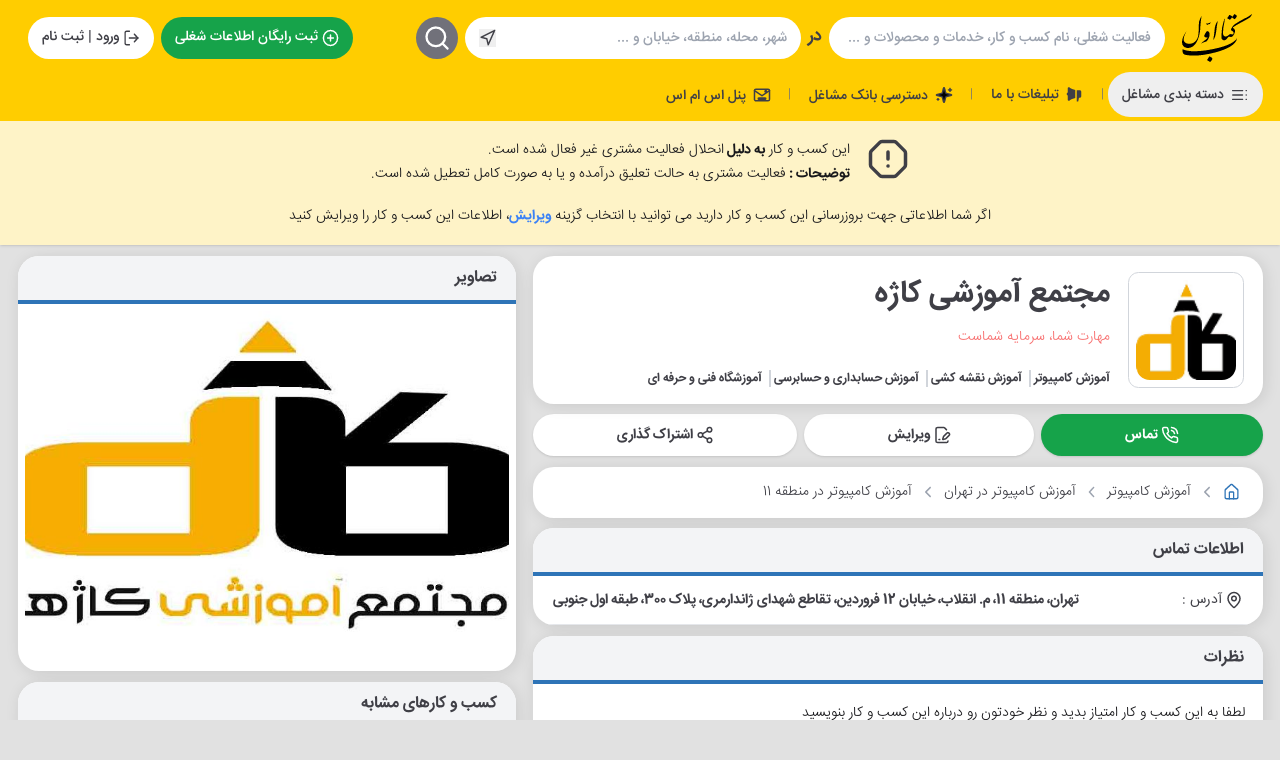

--- FILE ---
content_type: text/html; charset=utf-8
request_url: https://avval.ir/profile/b7b34/%D9%85%D8%AC%D8%AA%D9%85%D8%B9-%D8%A2%D9%85%D9%88%D8%B2%D8%B4%DB%8C-%DA%A9%D8%A7%DA%98%D9%87
body_size: 54995
content:


<!DOCTYPE html>
<html lang="fa-IR" dir="rtl">
<head>
    <title>مجتمع آموزشی کاژه - آموزش کامپیوتر</title>
    <meta http-equiv="X-UA-Compatible" content="IE=edge">
    <meta http-equiv="Content-Type" content="text/html; charset=utf-8" />
    <meta name="enamad" content="32045540" />
    <meta name="mobile-web-app-capable" content="yes">
        <meta name="viewport" content="width=device-width, initial-scale=1.0, maximum-scale=1, user-scalable=yes">
        <meta name="description" content="مجتمع آموزشی کاژه | آموزش کامپیوتر - آموزش نقشه کشی - آموزش حسابداری و حسابرسی - آموزشگاه فنی و حرفه ای | این کسب و کار غیر فعال شده است">
    <link rel="preconnect" href="https://www.googletagmanager.com" crossorigin>
    <link rel="preconnect" href="https://fonts.googleapis.com" crossorigin>
    <link rel="preconnect" href="https://fonts.gstatic.com" crossorigin>
    <link rel="dns-prefetch" href="//avval.ir">
    <link rel="stylesheet" href="/css/impersonate-modal.css?v=89LN-YPAPbxAyRs8l4UdJthSshqlY6CMdrZnJmX_a_4" />
    
    <link rel="apple-touch-icon-precomposed" href="/favicon/apple-touch-icon-152x152-precomposed.png">
    <link rel="shortcut icon" href="/favicon.ico">
    <meta name="msapplication-TileColor" content="#ffffff">
    <meta name="msapplication-TileImage" content="~/favicon/ms-icon-144x144.png">


        <!--Canonnical Tag-->
<link rel='canonical' href='https://avval.ir/profile/b7b34/%D9%85%D8%AC%D8%AA%D9%85%D8%B9-%D8%A2%D9%85%D9%88%D8%B2%D8%B4%DB%8C-%DA%A9%D8%A7%DA%98%D9%87' />        <meta property="og:type" content="website">
        <meta property="og:title" content="مجتمع آموزشی کاژه - آموزش کامپیوتر">
        <meta property="og:description" content="مجتمع آموزشی کاژه | آموزش کامپیوتر - آموزش نقشه کشی - آموزش حسابداری و حسابرسی - آموزشگاه فنی و حرفه ای | این کسب و کار غیر فعال شده است">
        <meta property="og:url" content="https://avval.ir/profile/b7b34/%D9%85%D8%AC%D8%AA%D9%85%D8%B9-%D8%A2%D9%85%D9%88%D8%B2%D8%B4%DB%8C-%DA%A9%D8%A7%DA%98%D9%87">
        <meta property="og:site_name" content="کتاب اول">
        <meta property="og:locale" content="fa_IR">
            <meta property="og:image" content="https://avval.ir/filehash/A9zAfdefdeAvyqyDqsp.gif">
        <meta name="twitter:card" content="summary_large_image">
        <meta name="twitter:title" content="مجتمع آموزشی کاژه - آموزش کامپیوتر">
        <meta name="twitter:description" content="مجتمع آموزشی کاژه | آموزش کامپیوتر - آموزش نقشه کشی - آموزش حسابداری و حسابرسی - آموزشگاه فنی و حرفه ای | این کسب و کار غیر فعال شده است">
            <meta name="twitter:image" content="https://avval.ir/filehash/A9zAfdefdeAvyqyDqsp.gif">
        <link rel="alternate" hreflang="fa-IR" href="https://avval.ir@Model.PageOptions.CanonicalUrl" />
        <link rel="alternate" hreflang="x-default" href="https://avval.ir@Model.PageOptions.CanonicalUrl" />

    
            <!-- Google tag (gtag.js) -->
    

    
                <link rel="preload" as="style" href="/style/profile.css?v=tXWPGZOKlMC641tVkVTjMUn5JLPvNYi5M3fBv_gL4G4">
                <link rel="stylesheet" href="/style/profile.css?v=tXWPGZOKlMC641tVkVTjMUn5JLPvNYi5M3fBv_gL4G4">
            <link rel="preload" as="style" href="/style/footer.css?v=1kFj0O45tzgLfSUfAETMCfuldmzBHFh7PAgyzrDz4mY">
            <link rel="stylesheet" href="/style/footer.css?v=1kFj0O45tzgLfSUfAETMCfuldmzBHFh7PAgyzrDz4mY" media="print" onload="this.media='all'">
            <noscript><link rel="stylesheet" href="/style/footer.css?v=1kFj0O45tzgLfSUfAETMCfuldmzBHFh7PAgyzrDz4mY"></noscript>
            <link rel="preload" as="style" href="/style/header.css?v=xTZX1pbk4MD22EkvMuBVaWSfiOKr24SvC_U9PHaTVRY">
            <link rel="stylesheet" href="/style/header.css?v=xTZX1pbk4MD22EkvMuBVaWSfiOKr24SvC_U9PHaTVRY" media="print" onload="this.media='all'">
            <noscript><link rel="stylesheet" href="/style/header.css?v=xTZX1pbk4MD22EkvMuBVaWSfiOKr24SvC_U9PHaTVRY"></noscript>
    

    
</head>

<body dir="rtl" data-user-authenticated="false">
    
            <!-- Google tag (gtag.js) -->
            <script async src="https://www.googletagmanager.com/gtag/js?id=G-TNPTT85ZK6"></script>
            <script>
                window.dataLayer = window.dataLayer || [];
                function gtag() { dataLayer.push(arguments); }
                gtag('js', new Date());
                gtag('config', 'G-TNPTT85ZK6');
            </script>
            <!-- End Google tag -->
    



    <input type="hidden" name="LocationStr" id="LocationStr" />
    <input type="hidden" name="ByCurrentLocation" id="ByCurrentLocation">

<header id="page-header" class="c-header">
    <div class="flex flex-wrap items-center justify-between m-lg:p-2 lg:p-1 lg:m-2">
        <div class="flex items-center m-md:w-full m-md:justify-between space-x-2 lg:space-x-5 space-x-reverse grow-[2]">
            <button class="menu-mobile" 
                    data-c-header-canvas-menu-show
                    aria-label="باز کردن منوی موبایل">
                <svg xmlns="http://www.w3.org/2000/svg"
                     viewBox="0 0 24 24"
                     fill="none"
                     stroke="currentColor"
                     stroke-width="2"
                     stroke-linecap="round"
                     stroke-linejoin="round"
                     aria-hidden="true">
                    <line x1="4" x2="20" y1="12" y2="12" />
                    <line x1="4" x2="20" y1="6" y2="6" />
                    <line x1="4" x2="20" y1="18" y2="18" />
                </svg>
            </button>
            <button class="menu-mobile" 
                    data-c-header-megamenu-show
                    aria-label="باز کردن منوی دسته بندی مشاغل">
                <svg xmlns="http://www.w3.org/2000/svg" 
                     viewBox="0 0 122.88 121.78"
                     aria-hidden="true">
                    <path d="M6.91,0H49.79a6.86,6.86,0,0,1,5.34,2.55A6.37,6.37,0,0,1,56.29,4.6a6.61,6.61,0,0,1,.41,2.31V49.6a7,7,0,0,1-2.13,5,7,7,0,0,1-4.78,1.94H6.91A6.73,6.73,0,0,1,4.37,56,6.78,6.78,0,0,1,.58,52.33,6.62,6.62,0,0,1,0,49.6V6.91A7,7,0,0,1,1.71,2.37L2,2.09A7.1,7.1,0,0,1,4.06.63,7,7,0,0,1,6.91,0ZM73.09,65.26H116a6.87,6.87,0,0,1,3,.67,7,7,0,0,1,2.38,1.88,6.77,6.77,0,0,1,1.16,2,6.66,6.66,0,0,1,.41,2.32v42.69a6.82,6.82,0,0,1-.56,2.69,7,7,0,0,1-1.57,2.28,6.83,6.83,0,0,1-2.22,1.43,6.72,6.72,0,0,1-2.56.51H73.09a7,7,0,0,1-2.55-.5,6.85,6.85,0,0,1-2.2-1.41,7.09,7.09,0,0,1-1.59-2.28,6.76,6.76,0,0,1-.57-2.72V72.18a6.67,6.67,0,0,1,.45-2.43,7,7,0,0,1,1.25-2.12l.28-.28a7,7,0,0,1,2.07-1.45,6.83,6.83,0,0,1,2.86-.64ZM116,72.15H73.09l0,0v42.72c3.68,0,42.89,0,42.93,0,0-3.6,0-42.7,0-42.72ZM6.91,65.26H49.79a6.86,6.86,0,0,1,5.34,2.55,6.37,6.37,0,0,1,1.16,2,6.66,6.66,0,0,1,.41,2.32v42.69a6.82,6.82,0,0,1-.56,2.69,6.69,6.69,0,0,1-1.57,2.28,7,7,0,0,1-4.78,1.94H6.91a6.92,6.92,0,0,1-2.54-.5,6.79,6.79,0,0,1-2.21-1.41,6.91,6.91,0,0,1-1.58-2.28A6.61,6.61,0,0,1,0,114.87V72.18a6.89,6.89,0,0,1,.45-2.43,7.05,7.05,0,0,1,1.26-2.12L2,67.35A6.89,6.89,0,0,1,4.06,65.9a6.82,6.82,0,0,1,2.85-.64Zm42.88,6.89H6.91l0,0,0,42.72c3.67,0,42.89,0,42.92,0,0-3.6,0-42.7,0-42.72ZM73.09,0H116a6.87,6.87,0,0,1,3,.67,7,7,0,0,1,2.38,1.88,6.77,6.77,0,0,1,1.16,2.05,6.61,6.61,0,0,1,.41,2.31V49.6a6.83,6.83,0,0,1-.56,2.7,7.09,7.09,0,0,1-1.57,2.28A7,7,0,0,1,118.53,56a6.91,6.91,0,0,1-2.56.51H73.09A6.78,6.78,0,0,1,70.54,56a7,7,0,0,1-2.2-1.4,7.09,7.09,0,0,1-1.59-2.28,6.78,6.78,0,0,1-.57-2.73V6.91a6.66,6.66,0,0,1,.45-2.42,6.91,6.91,0,0,1,1.25-2.12l.28-.28A7.19,7.19,0,0,1,70.23.63,7,7,0,0,1,73.09,0ZM116,6.89H73.09l0,0V49.63c3.68,0,42.89,0,42.93,0,0-3.6,0-42.71,0-42.72Zm-66.18,0H6.91l0,0,0,42.72c3.67,0,42.89,0,42.92,0,0-3.6,0-42.71,0-42.72Z" />
                </svg>
            </button>
            <a href="/" class="logo" aria-label="home page">
                <svg xmlns="http://www.w3.org/2000/svg"
                     viewBox="0 0 164.2 111.9"
                     xml:space="preserve">
                <path d="m64.2 98.6-5.5 8.8 7.4 4.6q2.5-2.3 4.2-5.3 2-3.4-.7-5.1zm36-86.7a77 77 0 0 1-2.1 13.6 82 82 0 0 0-1.7 21.6c1.5 5.8 5.8 6.5 10.7 3.8 3.5-1.9 4.6-5.5 9.5-3.5 3.6.8 5.1-1.2 4.1-5q-1.6-2.4-6.1-5c1.3-5.4 4.8-9.7 9.3-13.6a216 216 0 0 1 22.3-13A81 81 0 0 0 163 1q2-1.5.8 1l-4.1 5.8c-5.9 3.8-13.9 8.2-22.8 12.9a139 139 0 0 0-17 10.2q-.9 1.3.2 1.8c4.6 3.3 5 6.5 3.6 10.8-1.1 4-5.8 12.1-11 9.6q-3.7-1.3-6.1 2.8c-4.4 7.3-14 7.8-14.2-2.6q-.3-20.7 6.5-40.4 1.1-3.5 1.3-1m11.2-10a56 56 0 0 1-5.7 7.8q3.4 1.8 6.7 4 2.5-2.5 4.5-5.5h.7l5.9 4.1q2.7-2.5 4.6-5.6 1.6-2.1-.9-3.9l-4-2.8-5 6.4h-.6c.3-1.1-2.4-2.5-6.2-4.5M82.4 18c-3.2 5-5.8 11.3-6.2 21.8a246 246 0 0 1-2.6 19q-.4 1.7.9.6c2.7-4.1 4.3-9.6 5.9-19.9a223 223 0 0 1 3.1-21.1c.6-2.2.1-1.8-1.1-.4m-23.9 2.7c-1.7 1.6-2 4.1.7 4.4q2 .1 3.1-1.6c3.6.9 4.6-1.7 4.8-5-1.1 1.6-2.2 2.7-3.9 2.3-2.4 2.1-4.1 2.4-4.7-.1m-12.9 47c-.4.4-.3 1 .8.4q5-2.5 10.6-4c3.1-2.4 5.8-7 7.4-12.9q1.5-8.3-2.6-10.4-2.8-2.3-5.2 1.1l-4.2 7.7c-1.2 3.4 1.8 5.6 6.2 5q2-.6.8 1.4a46 46 0 0 1-8.5 7.4zm-36.2-26 .6-.7q-.7 2.3-1.9 4.3c-7.8 14.5-4.6 22.3 6.1 24C25 69.8 28 66.9 33 61.8c4.2-5 5.7-10.9 6.2-24.6q-.1-9.4.8-19a52 52 0 0 1 5.9-13.6q-2.3 13.2-3 26.5C42.6 47.9 35 82 11.2 79-3.2 77-3.6 59.6 9.4 41.7m119.7 15.1c-7.4 10.7-27.7 21-73.2 28-22.2 3.1-42.6 3-54.3-2.6-1.6 8.7 1.7 12.7 8.5 13.4q26.6 4.7 68.7-6.2c27.8-7.4 48.6-18.6 50.3-32.6"></path>
            </svg>
            </a>
            <div class="c-header-search">
                <div class="desktop-wrapper">
                    <div class="mobile-bar">
                        <a href="/" aria-label="home page">
                            <svg xmlns="http://www.w3.org/2000/svg"
                                 viewBox="0 0 164.2 111.9"
                                 xml:space="preserve">
                            <path d="m64.2 98.6-5.5 8.8 7.4 4.6q2.5-2.3 4.2-5.3 2-3.4-.7-5.1zm36-86.7a77 77 0 0 1-2.1 13.6 82 82 0 0 0-1.7 21.6c1.5 5.8 5.8 6.5 10.7 3.8 3.5-1.9 4.6-5.5 9.5-3.5 3.6.8 5.1-1.2 4.1-5q-1.6-2.4-6.1-5c1.3-5.4 4.8-9.7 9.3-13.6a216 216 0 0 1 22.3-13A81 81 0 0 0 163 1q2-1.5.8 1l-4.1 5.8c-5.9 3.8-13.9 8.2-22.8 12.9a139 139 0 0 0-17 10.2q-.9 1.3.2 1.8c4.6 3.3 5 6.5 3.6 10.8-1.1 4-5.8 12.1-11 9.6q-3.7-1.3-6.1 2.8c-4.4 7.3-14 7.8-14.2-2.6q-.3-20.7 6.5-40.4 1.1-3.5 1.3-1m11.2-10a56 56 0 0 1-5.7 7.8q3.4 1.8 6.7 4 2.5-2.5 4.5-5.5h.7l5.9 4.1q2.7-2.5 4.6-5.6 1.6-2.1-.9-3.9l-4-2.8-5 6.4h-.6c.3-1.1-2.4-2.5-6.2-4.5M82.4 18c-3.2 5-5.8 11.3-6.2 21.8a246 246 0 0 1-2.6 19q-.4 1.7.9.6c2.7-4.1 4.3-9.6 5.9-19.9a223 223 0 0 1 3.1-21.1c.6-2.2.1-1.8-1.1-.4m-23.9 2.7c-1.7 1.6-2 4.1.7 4.4q2 .1 3.1-1.6c3.6.9 4.6-1.7 4.8-5-1.1 1.6-2.2 2.7-3.9 2.3-2.4 2.1-4.1 2.4-4.7-.1m-12.9 47c-.4.4-.3 1 .8.4q5-2.5 10.6-4c3.1-2.4 5.8-7 7.4-12.9q1.5-8.3-2.6-10.4-2.8-2.3-5.2 1.1l-4.2 7.7c-1.2 3.4 1.8 5.6 6.2 5q2-.6.8 1.4a46 46 0 0 1-8.5 7.4zm-36.2-26 .6-.7q-.7 2.3-1.9 4.3c-7.8 14.5-4.6 22.3 6.1 24C25 69.8 28 66.9 33 61.8c4.2-5 5.7-10.9 6.2-24.6q-.1-9.4.8-19a52 52 0 0 1 5.9-13.6q-2.3 13.2-3 26.5C42.6 47.9 35 82 11.2 79-3.2 77-3.6 59.6 9.4 41.7m119.7 15.1c-7.4 10.7-27.7 21-73.2 28-22.2 3.1-42.6 3-54.3-2.6-1.6 8.7 1.7 12.7 8.5 13.4q26.6 4.7 68.7-6.2c27.8-7.4 48.6-18.6 50.3-32.6"></path>
                  </svg>
                        </a>
                        <button class="close"
                                aria-label="بستن جستجو">
                            <svg xmlns="http://www.w3.org/2000/svg"
                                 viewBox="0 0 24 24"
                                 fill="none"
                                 stroke="currentColor"
                                 stroke-width="2"
                                 stroke-linecap="round"
                                 stroke-linejoin="round"
                                 aria-hidden="true">
                                <path d="M18 6 6 18" />
                                <path d="m6 6 12 12" />
                            </svg>
                        </button>
                    </div>
                    <input type="text"
                           value=""
                           class="what input-style m-lg:grow"
                           placeholder="فعالیت شغلی، نام کسب و کار، خدمات و محصولات و ..." />
                    <b>در</b>
                    <div class="relative flex items-center m-md:grow-[2] overflow-hidden">
                        <input type="text"
                               value=""
                               class="input-style where"
                               placeholder="شهر، محله، منطقه، خیابان و ..." />
                        <div class="location-wrapper">
                            <button class="location"
                                    aria-label="جستجو بر اساس موقعیت مکانی">
                                <svg xmlns="http://www.w3.org/2000/svg"
                                     viewBox="0 0 24 24"
                                     fill="none"
                                     stroke="currentColor"
                                     stroke-width="2"
                                     stroke-linecap="round"
                                     stroke-linejoin="round"
                                     aria-hidden="true">
                                    <polygon points="3 11 22 2 13 21 11 13 3 11" />
                                </svg>
                            </button>
                            <span> اطراف من </span>
                            <button class="close"
                                    aria-label="حذف موقعیت مکانی">
                                <svg xmlns="http://www.w3.org/2000/svg"
                                     viewBox="0 0 24 24"
                                     fill="none"
                                     stroke="currentColor"
                                     stroke-width="2"
                                     stroke-linecap="round"
                                     stroke-linejoin="round"
                                     aria-hidden="true">
                                    <path d="M18 6 6 18" />
                                    <path d="m6 6 12 12" />
                                </svg>
                            </button>
                        </div>
                    </div>
                    <button class="find"
                            aria-label="جستجو">
                        <svg xmlns="http://www.w3.org/2000/svg"
                             viewBox="0 0 24 24"
                             fill="none"
                             stroke="currentColor"
                             stroke-width="2"
                             stroke-linecap="round"
                             stroke-linejoin="round"
                             aria-hidden="true">
                            <circle cx="11" cy="11" r="8" />
                            <path d="m21 21-4.3-4.3" />
                        </svg>
                    </button>
                </div>
                <div class="mobile-wrapper">
                    <input class="input-style mobile"
                           value=""
                           placeholder="فعالیت شغلی، نام کسب و کار، خدمات و محصولات و ..." />
                    <svg xmlns="http://www.w3.org/2000/svg"
                         viewBox="0 0 24 24"
                         fill="none"
                         stroke="currentColor"
                         stroke-width="2"
                         stroke-linecap="round"
                         stroke-linejoin="round">
                        <circle cx="11" cy="11" r="8" />
                        <path d="m21 21-4.3-4.3" />
                    </svg>
                </div>
            </div>
        </div>

        <a href="/%D8%AB%D8%A8%D8%AA-%D8%B1%D8%A7%DB%8C%DA%AF%D8%A7%D9%86-%D8%A7%D8%B7%D9%84%D8%A7%D8%B9%D8%A7%D8%AA-%D8%B4%D8%BA%D9%84%DB%8C" class="btn-flat btn-white btn-submit mr-auto">
            <svg xmlns="http://www.w3.org/2000/svg"
                 viewBox="0 0 24 24"
                 stroke="white"
                 stroke-width="2"
                 stroke-linecap="round"
                 stroke-linejoin="round"
                 class="fill-green-600">
                <circle cx="12" cy="12" r="10" />
                <path d="M8 12h8" />
                <path d="M12 8v8" />
            </svg>
            ثبت رایگان اطلاعات شغلی
        </a>

            <button class="btn-flat btn-white" data-user-authentication>
                <svg xmlns="http://www.w3.org/2000/svg"
                     viewBox="0 0 24 24"
                     fill="none"
                     stroke="currentColor"
                     stroke-width="2"
                     stroke-linecap="round"
                     stroke-linejoin="round">
                    <path d="M9 21H5a2 2 0 0 1-2-2V5a2 2 0 0 1 2-2h4" />
                    <polyline points="16 17 21 12 16 7" />
                    <line x1="21" x2="9" y1="12" y2="12" />
                </svg>
                ورود | ثبت نام
            </button>
    </div>
    <nav class="flex items-center justify-between m-lg:hidden">
        <ul class="flex items-center space-x-1 space-x-reverse">
            <button class="btn-flat" data-c-header-megamenu-show>
                <svg xmlns="http://www.w3.org/2000/svg"
                     width="24"
                     height="24"
                     viewBox="0 0 24 24"
                     fill="none"
                     stroke="currentColor"
                     stroke-width="2"
                     stroke-linecap="round"
                     stroke-linejoin="round"
                     class="scale-x-[-1]">
                    <line x1="8" x2="21" y1="6" y2="6" />
                    <line x1="8" x2="21" y1="12" y2="12" />
                    <line x1="8" x2="21" y1="18" y2="18" />
                    <line x1="3" x2="3.01" y1="6" y2="6" />
                    <line x1="3" x2="3.01" y1="12" y2="12" />
                    <line x1="3" x2="3.01" y1="18" y2="18" />
                </svg>
                دسته بندی مشاغل
            </button>
            <li class="divider">|</li>
            <li>
                <a href="/%D8%AA%D8%B9%D8%B1%D9%81%D9%87-%D8%AA%D8%A8%D9%84%DB%8C%D8%BA%D8%A7%D8%AA-%D9%88%D8%A8-%D8%B3%D8%A7%DB%8C%D8%AA-%DA%A9%D8%AA%D8%A7%D8%A8-%D8%A7%D9%88%D9%84" class="btn-flat">
                    <svg xmlns="http://www.w3.org/2000/svg"
                         viewBox="0 0 24 24"
                         fill="currentColor"
                         class="scale-x-[-1]">
                        <path d="M21 10.063V4C21 3.44772 20.5523 3 20 3H19C17.0214 4.97864 13.3027 6.08728 11 6.61281V17.3872C13.3027 17.9127 17.0214 19.0214 19 21H20C20.5523 21 21 20.5523 21 20V13.937C21.8626 13.715 22.5 12.9319 22.5 12 22.5 11.0681 21.8626 10.285 21 10.063ZM5 7C3.89543 7 3 7.89543 3 9V15C3 16.1046 3.89543 17 5 17H6L7 22H9V7H5Z"></path>
                    </svg>
                    تبلیغات با ما
                </a>
            </li>
            <li class="divider">|</li>
            <li>
                <a href="/%D8%AF%D8%B3%D8%AA%D8%B1%D8%B3%DB%8C-%D8%A8%D8%A7%D9%86%DA%A9-%D9%85%D8%B4%D8%A7%D8%BA%D9%84-%DA%A9%D8%AA%D8%A7%D8%A8-%D8%A7%D9%88%D9%84" class="btn-flat">
                    <svg xmlns="http://www.w3.org/2000/svg"
                         width="24"
                         height="24"
                         viewBox="0 0 24 24"
                         stroke="currentColor"
                         stroke-width="2"
                         stroke-linecap="round"
                         stroke-linejoin="round">
                        <path d="M9.937 15.5A2 2 0 0 0 8.5 14.063l-6.135-1.582a.5.5 0 0 1 0-.962L8.5 9.936A2 2 0 0 0 9.937 8.5l1.582-6.135a.5.5 0 0 1 .963 0L14.063 8.5A2 2 0 0 0 15.5 9.937l6.135 1.581a.5.5 0 0 1 0 .964L15.5 14.063a2 2 0 0 0-1.437 1.437l-1.582 6.135a.5.5 0 0 1-.963 0z" />
                        <path d="M20 3v4" />
                        <path d="M22 5h-4" />
                        <path d="M4 17v2" />
                        <path d="M5 18H3" />
                    </svg>
                    دسترسی بانک مشاغل
                </a>
            </li>
            <li class="divider">|</li>
            <li>
                <a href="/smspanel" class="btn-flat">
                    <svg xmlns="http://www.w3.org/2000/svg"
                         width="24"
                         height="24"
                         viewBox="0 0 24 24"
                         fill="none"
                         stroke="currentColor"
                         stroke-width="2"
                         stroke-linecap="round"
                         stroke-linejoin="round">
                        <rect x="2" y="4" width="20" height="16" rx="2" ry="2" />
                        <path d="M22 6 12 13 2 6" />
                        <rect x="7" y="16" width="10" height="2" rx="1" />
                        <circle cx="17" cy="7" r="1" />
                    </svg>
                    پنل اس ام اس
                </a>
            </li>
        </ul>
    </nav>

    <div class="c-header-megamenu "></div>
</header>

    <div class="c-page-inactivation">
        <div class="flex flex-row">
            <svg xmlns="http://www.w3.org/2000/svg"
                 viewBox="0 0 24 24"
                 fill="none"
                 stroke="currentColor"
                 stroke-width="2"
                 stroke-linecap="round"
                 stroke-linejoin="round">
                <path d="M12 16h.01" />
                <path d="M12 8v4" />
                <path d="M15.312 2a2 2 0 0 1 1.414.586l4.688 4.688A2 2 0 0 1 22 8.688v6.624a2 2 0 0 1-.586 1.414l-4.688 4.688a2 2 0 0 1-1.414.586H8.688a2 2 0 0 1-1.414-.586l-4.688-4.688A2 2 0 0 1 2 15.312V8.688a2 2 0 0 1 .586-1.414l4.688-4.688A2 2 0 0 1 8.688 2z" />
            </svg>
            <p>
                این کسب و کار
                    <b>به دلیل </b>
انحلال فعالیت مشتری                غیر فعال شده است.
                    <br>
                    <b>توضیحات : </b>
فعالیت مشتری به حالت تعلیق درآمده و یا به صورت کامل تعطیل شده است.            </p>
        </div>
        <p class="mt-5">
            اگر شما اطلاعاتی جهت بروزرسانی این کسب و کار دارید می توانید با انتخاب گزینه <span>ویرایش</span>، اطلاعات این کسب و کار را ویرایش کنید
        </p>
    </div>

<div class="flex flex-wrap px-1 lg:px-5">

    <main class="w-full md:w-3/5 md:pl-5">
        <header class="card c-page-header">
    <div class="logo ">
            <img src="/filehash/A9zAfdefdeAvyqyDqsp.gif" 
                 alt="لوگوی کاژه - آموزش کامپیوتر" 
                 loading="eager"
                 decoding="async"
                 width="100" 
                 height="100"
                 fetchpriority="high"
                 style="border-radius: 1rem;">
    </div>
    <div class="m-sm:mt-3 sm:mr-5">
        <h1>مجتمع آموزشی کاژه</h1>

            <span class="block text-red-400">مهارت شما، سرمایه شماست</span>

            <ul class="keywords">
                    <li>آموزش کامپیوتر</li>
                    <li>آموزش نقشه کشی</li>
                    <li>آموزش حسابداری و حسابرسی</li>
                    <li>آموزشگاه فنی و حرفه ای</li>
            </ul>
    </div>
</header>



        
<div class="c-page-actions">
    




        <a href="#" 
           class="call" 
           data-tel="2166489167~8,2166467927,2166402361,9127052260"
           data-phone-types="1,1,1,3">
            <svg xmlns="http://www.w3.org/2000/svg"
                 viewBox="0 0 24 24"
                 fill="none"
                 stroke="currentColor"
                 stroke-width="2"
                 stroke-linecap="round"
                 stroke-linejoin="round">
                <path d="M22 16.92v3a2 2 0 0 1-2.18 2 19.79 19.79 0 0 1-8.63-3.07 19.5 19.5 0 0 1-6-6 19.79 19.79 0 0 1-3.07-8.67A2 2 0 0 1 4.11 2h3a2 2 0 0 1 2 1.72 12.84 12.84 0 0 0 .7 2.81 2 2 0 0 1-.45 2.11L8.09 9.91a16 16 0 0 0 6 6l1.27-1.27a2 2 0 0 1 2.11-.45 12.84 12.84 0 0 0 2.81.7A2 2 0 0 1 22 16.92z" />
                <path d="M14.05 2a9 9 0 0 1 8 7.94" />
                <path d="M14.05 6A5 5 0 0 1 18 10" />
            </svg>
            تماس
        </a>



        <button type="button" data-user-authentication>
            <svg xmlns="http://www.w3.org/2000/svg"
                 viewBox="0 0 24 24"
                 fill="none"
                 stroke="currentColor"
                 stroke-width="2"
                 stroke-linecap="round"
                 stroke-linejoin="round">
                <path d="m18 5-2.414-2.414A2 2 0 0 0 14.172 2H6a2 2 0 0 0-2 2v16a2 2 0 0 0 2 2h12a2 2 0 0 0 2-2" />
                <path d="M21.378 12.626a1 1 0 0 0-3.004-3.004l-4.01 4.012a2 2 0 0 0-.506.854l-.837 2.87a.5.5 0 0 0 .62.62l2.87-.837a2 2 0 0 0 .854-.506z" />
                <path d="M8 18h1" />
            </svg>
            ویرایش
        </button>

    <button type="button" id="share-btn">
        <svg xmlns="http://www.w3.org/2000/svg"
             viewBox="0 0 24 24"
             fill="none"
             stroke="currentColor"
             stroke-width="2"
             stroke-linecap="round"
             stroke-linejoin="round">
            <circle cx="18" cy="5" r="3" />
            <circle cx="6" cy="12" r="3" />
            <circle cx="18" cy="19" r="3" />
            <line x1="8.59" x2="15.42" y1="13.51" y2="17.49" />
            <line x1="15.41" x2="8.59" y1="6.51" y2="10.49" />
        </svg>
        اشتراک گذاری
    </button>
</div>




    <nav class="c-page-breadcrumb card">
        <ul>
            <li>
                <a href="/" aria-label="link to home">
                    <svg xmlns="http://www.w3.org/2000/svg"
                         class="home"
                         viewBox="0 0 24 24"
                         fill="none"
                         stroke="currentColor"
                         stroke-width="2"
                         stroke-linecap="round"
                         stroke-linejoin="round">
                        <path d="M15 21v-8a1 1 0 0 0-1-1h-4a1 1 0 0 0-1 1v8" />
                        <path d="M3 10a2 2 0 0 1 .709-1.528l7-5.999a2 2 0 0 1 2.582 0l7 5.999A2 2 0 0 1 21 10v9a2 2 0 0 1-2 2H5a2 2 0 0 1-2-2z" />
                    </svg>
                </a>
            </li>
                <li>
                    <svg xmlns="http://www.w3.org/2000/svg"
                         viewBox="0 0 24 24"
                         fill="none"
                         stroke="currentColor"
                         stroke-width="2"
                         stroke-linecap="round"
                         stroke-linejoin="round">
                        <path d="m15 18-6-6 6-6" />
                    </svg>
                </li>
                <li>
                    <a href="/search/%D8%A2%D9%85%D9%88%D8%B2%D8%B4-%DA%A9%D8%A7%D9%85%D9%BE%DB%8C%D9%88%D8%AA%D8%B1">آموزش کامپیوتر</a>
                </li>
                <li>
                    <svg xmlns="http://www.w3.org/2000/svg"
                         viewBox="0 0 24 24"
                         fill="none"
                         stroke="currentColor"
                         stroke-width="2"
                         stroke-linecap="round"
                         stroke-linejoin="round">
                        <path d="m15 18-6-6 6-6" />
                    </svg>
                </li>
                <li>
                    <a href="/search/%D8%A2%D9%85%D9%88%D8%B2%D8%B4-%DA%A9%D8%A7%D9%85%D9%BE%DB%8C%D9%88%D8%AA%D8%B1-%D8%AF%D8%B1-%D8%B4%D9%87%D8%B1-%D8%AA%D9%87%D8%B1%D8%A7%D9%86">آموزش کامپیوتر در تهران</a>
                </li>
                <li>
                    <svg xmlns="http://www.w3.org/2000/svg"
                         viewBox="0 0 24 24"
                         fill="none"
                         stroke="currentColor"
                         stroke-width="2"
                         stroke-linecap="round"
                         stroke-linejoin="round">
                        <path d="m15 18-6-6 6-6" />
                    </svg>
                </li>
                <li>
                    <a href="/search/%D8%A2%D9%85%D9%88%D8%B2%D8%B4-%DA%A9%D8%A7%D9%85%D9%BE%DB%8C%D9%88%D8%AA%D8%B1-%D8%AF%D8%B1-%D9%85%D9%86%D8%B7%D9%82%D9%87-11">آموزش کامپیوتر در منطقه 11</a>
                </li>
            

        </ul>
    </nav>

        
<section class="card title c-page-info" data-smallcode="b7b34">
    <div class="title-border">
        <h2>اطلاعات تماس</h2>
    </div>
    <ul class="relative">
        



<li>
    <span>
        <svg xmlns="http://www.w3.org/2000/svg"
             viewBox="0 0 24 24"
             fill="none"
             stroke="currentColor"
             stroke-width="2"
             stroke-linecap="round"
             stroke-linejoin="round">
            <path d="M20 10c0 4.993-5.539 10.193-7.399 11.799a1 1 0 0 1-1.202 0C9.539 20.193 4 14.993 4 10a8 8 0 0 1 16 0" />
            <circle cx="12" cy="10" r="3" />
        </svg>
        آدرس :
    </span>
    <div class="font-bold">تهران، منطقه 11، م. انقلاب، خیابان 12 فروردین، تقاطع شهدای ژاندارمری، پلاک 300، طبقه اول جنوبی</div>
</li>
    </ul>
</section>




        <div data-rloc-name="map" data-rloc-type="match"></div>
        <div data-rloc-name="transportation" data-rloc-type="match"></div>
        <div data-rloc-name="service" data-rloc-type="match"></div>
        <div data-rloc-name="information" data-rloc-type="match"></div>
        <div data-rloc-name="video" data-rloc-type="match"></div>
        <div data-rloc-name="gallery" data-rloc-type="match"></div>

        



        




        



<section class="card title c-page-comments" smallcode="b7b34" is-user-authenticated="false">
    <div class="title-border">
        <h2>نظرات</h2>
    </div>
    <div class="p-5 space-y-6">
            <p class="mb-2">
                لطفا به این کسب و کار امتیاز بدید و نظر خودتون رو درباره این کسب
                و کار بنویسید
            </p>
            <div class="comment">
                <div class="head">
                    <div class="overflow-hidden ">
                        <input class="star-rating" data-step="1" />
                    </div>
                </div>
                <div class="content">
                    <div class="counter">حداکثر &nbsp;2000&nbsp; کاراکتر</div>
                    <textarea placeholder="به نظر من ..." maxlength="2000"></textarea>
                    <button type="submit" class="submit">ثبت نظر</button>
                </div>
            </div>

        <div class="micromodal-slide c-page-comment-modal"
             id="c-page-comment-modal"
             role="dialog">
            <div class="modal__overlay" tabindex="-1" data-micromodal-close>
                <div class="modal__container"
                     role="dialog"
                     aria-modal="true"
                     aria-labelledby="modal-1-title">
                    <header class="modal__header">
                        <h2 class="modal__title">
                            <svg xmlns="http://www.w3.org/2000/svg"
                                 class="icon"
                                 viewBox="0 0 24 24"
                                 fill="none"
                                 stroke="currentColor"
                                 stroke-width="2"
                                 stroke-linecap="round"
                                 stroke-linejoin="round">
                                <path d="m21.73 18-8-14a2 2 0 0 0-3.48 0l-8 14A2 2 0 0 0 4 21h16a2 2 0 0 0 1.73-3"></path>
                                <path d="M12 9v4"></path>
                                <path d="M12 17h.01"></path>
                            </svg>
                            اعلام تخلف
                        </h2>
                        <button class="modal__close"
                                aria-label="Close modal"
                                data-micromodal-close></button>
                    </header>
                    <main class="modal__content">
                        <p>دلیل نامناسب بودم محتوای این نظر را انتخاب کنید</p>
                        <select name="CommentReportOptions" placeholder="دلایل گزارش خطا ">
                            <option value="" value="">دلایل گزارش خطا</option>
                                <option value="1">محتوای این نظر به این کسب و کار مربوط نیست</option>
                                <option value="2">محتوای این نظر توهین آمیز است </option>
                                <option value="3">محتوای این نظر مشکل قانونی دارد </option>
                                <option value="4">محتوای این نظر مغایر با حریم خصوصی است</option>
                                <option value="9">محتوای این نظر تبلیغاتی است</option>
                        </select>
                        <div class="action">
                            <button type="button"
                                    aria-label="Close modal"
                                    data-micromodal-close="">
                                لغو
                            </button>
                            <button type="submit">ثبت</button>
                        </div>
                    </main>
                </div>
            </div>
        </div>
    </div>
</section>



    </main>
    <aside class="w-full md:w-2/5">
        

        

        
    <div data-rloc-name="gallery" data-rloc-type="unmatch">
        <section class="card title c-page-gallery">
            <div class="title-border">
                <h2>تصاویر</h2>
            </div>
            <div id="gallery">
                <div class="big_picture">
                    <a href="/filehash/A9zAfdefdeApsvoCgefbjDtzq.jpg" class="item" data-sub-html="<p>کاژه - آموزش کامپیوتر شماره 1</p>" aria-label="main image">
                        <img src="/filehash/A9zAfdefdeApsvoCgefbjDtzq.jpg" 
                             alt="کاژه - آموزش کامپیوتر شماره 1" 
                             loading="eager"
                             decoding="async"
                             width="400"
                             height="300"
                             fetchpriority="high" />
                    </a>
                </div>
                <div class="mini_pictures" dir="rtl">
                </div>
                <div class="more_images">
                </div>
            </div>
        </section>
    </div>

        

        
    <section class="card title c-page-related-entity">
        <div class="title-border">
            <h2>کسب و کارهای مشابه</h2>
        </div>
        <nav class="p-5">
            
<ul class="space-y-2">
        <li>
            <a href="/profile/dff31/%D8%A2%D9%85%D9%88%D8%B2%D8%B4%DA%AF%D8%A7%D9%87-%D9%81%D9%86%DB%8C-%D9%88-%D8%AD%D8%B1%D9%81%D9%87-%D8%A7%DB%8C-%D9%86%D8%AE%D8%A8%DA%AF%D8%A7%D9%86">
                    <img src="/filehash/A9zAejgihbApsvoCbcdjbdbDtzq.jpg" 
                         alt="آموزشگاه فنی و حرفه ای نخبگان" 
                         class="logo"
                         loading="lazy"
                         decoding="async"
                         width="40" 
                         height="40" />
                <div class="content">
                    <h3>آموزشگاه فنی و حرفه ای نخبگان</h3>
                        <ul>
                                <li>آموزشگاه فنی و حرفه ای</li>
                        </ul>
                        <span class="address">
                            <svg xmlns="http://www.w3.org/2000/svg"
                                 viewBox="0 0 24 24"
                                 fill="none"
                                 stroke="currentColor"
                                 stroke-width="2"
                                 stroke-linecap="round"
                                 stroke-linejoin="round">
                                <path d="M20 10c0 4.993-5.539 10.193-7.399 11.799a1 1 0 0 1-1.202 0C9.539 20.193 4 14.993 4 10a8 8 0 0 1 16 0" />
                                <circle cx="12" cy="10" r="3" />
                            </svg>
                            کرمانشاه، خیابان 22 بهمن
                        </span>
                </div>
            </a>
        </li>
        <li>
            <a href="/profile/930b0/%D8%A2%D9%85%D9%88%D8%B2%D8%B4%DA%AF%D8%A7%D9%87-%D9%85%DB%8C%D8%B1%D8%B9%D9%84%D9%88%DB%8C">
                    <svg version="1.1"
                         xmlns="http://www.w3.org/2000/svg"
                         xmlns:xlink="http://www.w3.org/1999/xlink"
                         x="0px"
                         y="0px"
                         viewBox="0 0 800 800"
                         xml:space="preserve"
                         class="logo">
                    <style type="text/css">
                        .logo .st1 {
                            fill: #c0c0c0;
                        }
        </style>
                    <rect class="fill-transparent" width="800" height="800"></rect>
                    <g>
                    <g>
                    <g>
                    <path class="st1"
                          d="M793.3,322.3l-68-312.7c-1.3-5.9-6.5-10-12.5-10H87.5c-6,0-11.2,4.2-12.5,10l-68,312.7
    c-0.2,0.9-0.3,1.9-0.3,2.8c0,0,0,0.1,0,0.1c0.1,32.6,23.5,59.7,54.4,65.7v274c0,7,5.7,12.7,12.7,12.7s12.7-5.7,12.7-12.7v-274
    c17-3.3,31.8-13,41.6-26.6c12.2,16.9,32,27.8,54.4,27.8s42.2-11,54.4-27.8c12.2,16.9,32,27.8,54.4,27.8s42.2-11,54.4-27.8
    c12.2,16.9,32,27.8,54.4,27.8s42.2-11,54.4-27.8c12.2,16.9,32,27.8,54.4,27.8s42.2-11,54.4-27.8c12.2,16.9,32,27.8,54.4,27.8
    s42.2-11,54.4-27.8c9.8,13.6,24.6,23.3,41.6,26.6v56.5c0,7,5.7,12.7,12.7,12.7s12.7-5.7,12.7-12.7v-56.5
    c30.9-6,54.3-33.1,54.4-65.7C793.6,324.2,793.5,323.3,793.3,322.3z M73.9,366.7c-18.5,0-34.2-12.1-39.6-28.9h79.3
    C108.2,354.5,92.4,366.7,73.9,366.7z M117.1,312.3H35.4L97.8,25.1h56.8L117.1,312.3z M182.7,366.7c-18.5,0-34.2-12.1-39.6-28.9
    h79.3C216.9,354.5,201.2,366.7,182.7,366.7z M225.4,312.3h-82.6l37.5-287.2h70.1L225.4,312.3z M291.4,366.7
    c-18.5,0-34.2-12.1-39.6-28.9h79.3C325.7,354.5,310,366.7,291.4,366.7z M333.1,312.3H251l25-287.2h57.1V312.3L333.1,312.3z
     M400.2,366.7c-18.5,0-34.2-12.1-39.6-28.9h79.3C434.4,354.5,418.7,366.7,400.2,366.7z M441.8,312.3h-83.3V25.1h83.3V312.3z
     M509,366.7c-18.5,0-34.2-12.1-39.6-28.9h79.3C543.2,354.5,527.5,366.7,509,366.7z M467.3,312.3V25.1h57.1l25,287.2H467.3z
     M617.7,366.7c-18.5,0-34.2-12.1-39.6-28.9h79.3C652,354.5,636.2,366.7,617.7,366.7z M575,312.3l-25-287.2h70.1l37.5,287.2H575z
     M645.8,25.1h56.8l62.4,287.2h-81.8L645.8,25.1z M726.5,366.7c-18.5,0-34.2-12.1-39.6-28.9h79.3
    C760.7,354.5,745,366.7,726.5,366.7z"></path>
                                                            </g>
                                                          </g>
                    <g>
                    <g>
                    <path class="st1"
                          d="M672.1,570.6h-14.4V420.2c0-7-5.7-12.7-12.7-12.7H427.4c-7,0-12.7,5.7-12.7,12.7v150.4h-14.4
    c-7,0-12.7,5.7-12.7,12.7c0,7,5.7,12.7,12.7,12.7h271.9c7,0,12.7-5.7,12.7-12.7S679.1,570.6,672.1,570.6z M632.2,570.6h-192
    V432.9h192L632.2,570.6L632.2,570.6z"></path>
                                                            </g>
                                                          </g>
                    <g>
                    <g>
                    <path class="st1"
                          d="M277.8,529.8c-22,0-39.9,17.9-39.9,39.9s17.9,39.9,39.9,39.9c22,0,39.9-17.9,39.9-39.9
    S299.9,529.8,277.8,529.8z M277.8,584.2c-8,0-14.4-6.5-14.4-14.4c0-8,6.5-14.4,14.4-14.4c8,0,14.4,6.5,14.4,14.4
    C292.3,577.7,285.8,584.2,277.8,584.2z"></path>
                                                            </g>
                                                          </g>
                    <g>
                    <g>
                    <path class="st1"
                          d="M780.9,774.5h-41.6V501.8c0-7-5.7-12.7-12.7-12.7s-12.7,5.7-12.7,12.7v272.8H358.6V420.2
    c0-7-5.7-12.7-12.7-12.7H128.3c-7,0-12.7,5.7-12.7,12.7v354.3H86.7v-55.2c0-7-5.7-12.7-12.7-12.7s-12.7,5.7-12.7,12.7v55.2H19.5
    c-7,0-12.7,5.7-12.7,12.7S12.5,800,19.5,800h761.3c7,0,12.7-5.7,12.7-12.7C793.6,780.2,787.9,774.5,780.9,774.5z M333.1,774.5
    H141V432.9h192V774.5z"></path>
                                                            </g>
                                                          </g>
                    <g>
                    <g>
                    <path class="st1"
                          d="M599.5,506.3c-5-5-13-5-18,0l-27.2,27.2c-4.6,4.6-4.9,12.3-0.7,17.3c4.8,5.6,13.5,5.9,18.7,0.7l27.2-27.2
    C604.5,519.4,604.5,511.3,599.5,506.3z"></path>
                                                            </g>
                                                          </g>
                    <g>
                    <g>
                    <path class="st1"
                          d="M586,452c-5-5-13-5-18,0l-81.6,81.6c-4.6,4.6-4.9,12.3-0.7,17.3c4.8,5.6,13.5,5.9,18.7,0.7L586,470
    C590.9,465,590.9,456.9,586,452z"></path>
                                                            </g>
                                                          </g>
                                                        </g>
                                                      </svg>
                <div class="content">
                    <h3>آموزشگاه میرعلوی</h3>
                        <ul>
                                <li>آموزش کامپیوتر</li>
                        </ul>
                        <span class="address">
                            <svg xmlns="http://www.w3.org/2000/svg"
                                 viewBox="0 0 24 24"
                                 fill="none"
                                 stroke="currentColor"
                                 stroke-width="2"
                                 stroke-linecap="round"
                                 stroke-linejoin="round">
                                <path d="M20 10c0 4.993-5.539 10.193-7.399 11.799a1 1 0 0 1-1.202 0C9.539 20.193 4 14.993 4 10a8 8 0 0 1 16 0" />
                                <circle cx="12" cy="10" r="3" />
                            </svg>
                            تهران، منطقه 2، محله توحید، خیابان آزادی
                        </span>
                </div>
            </a>
        </li>
        <li>
            <a href="/profile/9ddc3/%D8%A8%D9%87%D8%B1%D8%A7%DB%8C%D8%A7%D9%86">
                    <img src="/filehash/A9zAfdeiacAvyqyDqsp.gif" 
                         alt="بهرایان" 
                         class="logo"
                         loading="lazy"
                         decoding="async"
                         width="40" 
                         height="40" />
                <div class="content">
                    <h3>بهرایان</h3>
                        <ul>
                                <li>آموزشگاه فنی و حرفه ای</li>
                        </ul>
                        <span class="address">
                            <svg xmlns="http://www.w3.org/2000/svg"
                                 viewBox="0 0 24 24"
                                 fill="none"
                                 stroke="currentColor"
                                 stroke-width="2"
                                 stroke-linecap="round"
                                 stroke-linejoin="round">
                                <path d="M20 10c0 4.993-5.539 10.193-7.399 11.799a1 1 0 0 1-1.202 0C9.539 20.193 4 14.993 4 10a8 8 0 0 1 16 0" />
                                <circle cx="12" cy="10" r="3" />
                            </svg>
                            تهران، منطقه 2، محله دریا، شهرک قدس
                        </span>
                </div>
            </a>
        </li>
        <li>
            <a href="/profile/6d377/%D9%85%D8%AC%D8%AA%D9%85%D8%B9-%D9%81%D9%86%DB%8C-%D8%AE%D8%A8%D8%B1%D9%87-%D8%B4%D8%B9%D8%A8%D9%87-2">
                    <svg version="1.1"
                         xmlns="http://www.w3.org/2000/svg"
                         xmlns:xlink="http://www.w3.org/1999/xlink"
                         x="0px"
                         y="0px"
                         viewBox="0 0 800 800"
                         xml:space="preserve"
                         class="logo">
                    <style type="text/css">
                        .logo .st1 {
                            fill: #c0c0c0;
                        }
        </style>
                    <rect class="fill-transparent" width="800" height="800"></rect>
                    <g>
                    <g>
                    <g>
                    <path class="st1"
                          d="M793.3,322.3l-68-312.7c-1.3-5.9-6.5-10-12.5-10H87.5c-6,0-11.2,4.2-12.5,10l-68,312.7
    c-0.2,0.9-0.3,1.9-0.3,2.8c0,0,0,0.1,0,0.1c0.1,32.6,23.5,59.7,54.4,65.7v274c0,7,5.7,12.7,12.7,12.7s12.7-5.7,12.7-12.7v-274
    c17-3.3,31.8-13,41.6-26.6c12.2,16.9,32,27.8,54.4,27.8s42.2-11,54.4-27.8c12.2,16.9,32,27.8,54.4,27.8s42.2-11,54.4-27.8
    c12.2,16.9,32,27.8,54.4,27.8s42.2-11,54.4-27.8c12.2,16.9,32,27.8,54.4,27.8s42.2-11,54.4-27.8c12.2,16.9,32,27.8,54.4,27.8
    s42.2-11,54.4-27.8c9.8,13.6,24.6,23.3,41.6,26.6v56.5c0,7,5.7,12.7,12.7,12.7s12.7-5.7,12.7-12.7v-56.5
    c30.9-6,54.3-33.1,54.4-65.7C793.6,324.2,793.5,323.3,793.3,322.3z M73.9,366.7c-18.5,0-34.2-12.1-39.6-28.9h79.3
    C108.2,354.5,92.4,366.7,73.9,366.7z M117.1,312.3H35.4L97.8,25.1h56.8L117.1,312.3z M182.7,366.7c-18.5,0-34.2-12.1-39.6-28.9
    h79.3C216.9,354.5,201.2,366.7,182.7,366.7z M225.4,312.3h-82.6l37.5-287.2h70.1L225.4,312.3z M291.4,366.7
    c-18.5,0-34.2-12.1-39.6-28.9h79.3C325.7,354.5,310,366.7,291.4,366.7z M333.1,312.3H251l25-287.2h57.1V312.3L333.1,312.3z
     M400.2,366.7c-18.5,0-34.2-12.1-39.6-28.9h79.3C434.4,354.5,418.7,366.7,400.2,366.7z M441.8,312.3h-83.3V25.1h83.3V312.3z
     M509,366.7c-18.5,0-34.2-12.1-39.6-28.9h79.3C543.2,354.5,527.5,366.7,509,366.7z M467.3,312.3V25.1h57.1l25,287.2H467.3z
     M617.7,366.7c-18.5,0-34.2-12.1-39.6-28.9h79.3C652,354.5,636.2,366.7,617.7,366.7z M575,312.3l-25-287.2h70.1l37.5,287.2H575z
     M645.8,25.1h56.8l62.4,287.2h-81.8L645.8,25.1z M726.5,366.7c-18.5,0-34.2-12.1-39.6-28.9h79.3
    C760.7,354.5,745,366.7,726.5,366.7z"></path>
                                                            </g>
                                                          </g>
                    <g>
                    <g>
                    <path class="st1"
                          d="M672.1,570.6h-14.4V420.2c0-7-5.7-12.7-12.7-12.7H427.4c-7,0-12.7,5.7-12.7,12.7v150.4h-14.4
    c-7,0-12.7,5.7-12.7,12.7c0,7,5.7,12.7,12.7,12.7h271.9c7,0,12.7-5.7,12.7-12.7S679.1,570.6,672.1,570.6z M632.2,570.6h-192
    V432.9h192L632.2,570.6L632.2,570.6z"></path>
                                                            </g>
                                                          </g>
                    <g>
                    <g>
                    <path class="st1"
                          d="M277.8,529.8c-22,0-39.9,17.9-39.9,39.9s17.9,39.9,39.9,39.9c22,0,39.9-17.9,39.9-39.9
    S299.9,529.8,277.8,529.8z M277.8,584.2c-8,0-14.4-6.5-14.4-14.4c0-8,6.5-14.4,14.4-14.4c8,0,14.4,6.5,14.4,14.4
    C292.3,577.7,285.8,584.2,277.8,584.2z"></path>
                                                            </g>
                                                          </g>
                    <g>
                    <g>
                    <path class="st1"
                          d="M780.9,774.5h-41.6V501.8c0-7-5.7-12.7-12.7-12.7s-12.7,5.7-12.7,12.7v272.8H358.6V420.2
    c0-7-5.7-12.7-12.7-12.7H128.3c-7,0-12.7,5.7-12.7,12.7v354.3H86.7v-55.2c0-7-5.7-12.7-12.7-12.7s-12.7,5.7-12.7,12.7v55.2H19.5
    c-7,0-12.7,5.7-12.7,12.7S12.5,800,19.5,800h761.3c7,0,12.7-5.7,12.7-12.7C793.6,780.2,787.9,774.5,780.9,774.5z M333.1,774.5
    H141V432.9h192V774.5z"></path>
                                                            </g>
                                                          </g>
                    <g>
                    <g>
                    <path class="st1"
                          d="M599.5,506.3c-5-5-13-5-18,0l-27.2,27.2c-4.6,4.6-4.9,12.3-0.7,17.3c4.8,5.6,13.5,5.9,18.7,0.7l27.2-27.2
    C604.5,519.4,604.5,511.3,599.5,506.3z"></path>
                                                            </g>
                                                          </g>
                    <g>
                    <g>
                    <path class="st1"
                          d="M586,452c-5-5-13-5-18,0l-81.6,81.6c-4.6,4.6-4.9,12.3-0.7,17.3c4.8,5.6,13.5,5.9,18.7,0.7L586,470
    C590.9,465,590.9,456.9,586,452z"></path>
                                                            </g>
                                                          </g>
                                                        </g>
                                                      </svg>
                <div class="content">
                    <h3>مجتمع فنی خبره - شعبه 2</h3>
                        <ul>
                                <li>آموزش کامپیوتر</li>
                                <li>آموزش نقشه کشی</li>
                        </ul>
                        <span class="address">
                            <svg xmlns="http://www.w3.org/2000/svg"
                                 viewBox="0 0 24 24"
                                 fill="none"
                                 stroke="currentColor"
                                 stroke-width="2"
                                 stroke-linecap="round"
                                 stroke-linejoin="round">
                                <path d="M20 10c0 4.993-5.539 10.193-7.399 11.799a1 1 0 0 1-1.202 0C9.539 20.193 4 14.993 4 10a8 8 0 0 1 16 0" />
                                <circle cx="12" cy="10" r="3" />
                            </svg>
                            تهران، منطقه 6، میدان فردوسی
                        </span>
                </div>
            </a>
        </li>
        <li>
            <a href="/profile/88b54/%D8%A2%D9%85%D9%88%D8%B2%D8%B4%DA%AF%D8%A7%D9%87-%D9%85%D9%87%D8%B1%D9%BE%D9%88%DB%8C%D8%A7">
                    <svg version="1.1"
                         xmlns="http://www.w3.org/2000/svg"
                         xmlns:xlink="http://www.w3.org/1999/xlink"
                         x="0px"
                         y="0px"
                         viewBox="0 0 800 800"
                         xml:space="preserve"
                         class="logo">
                    <style type="text/css">
                        .logo .st1 {
                            fill: #c0c0c0;
                        }
        </style>
                    <rect class="fill-transparent" width="800" height="800"></rect>
                    <g>
                    <g>
                    <g>
                    <path class="st1"
                          d="M793.3,322.3l-68-312.7c-1.3-5.9-6.5-10-12.5-10H87.5c-6,0-11.2,4.2-12.5,10l-68,312.7
    c-0.2,0.9-0.3,1.9-0.3,2.8c0,0,0,0.1,0,0.1c0.1,32.6,23.5,59.7,54.4,65.7v274c0,7,5.7,12.7,12.7,12.7s12.7-5.7,12.7-12.7v-274
    c17-3.3,31.8-13,41.6-26.6c12.2,16.9,32,27.8,54.4,27.8s42.2-11,54.4-27.8c12.2,16.9,32,27.8,54.4,27.8s42.2-11,54.4-27.8
    c12.2,16.9,32,27.8,54.4,27.8s42.2-11,54.4-27.8c12.2,16.9,32,27.8,54.4,27.8s42.2-11,54.4-27.8c12.2,16.9,32,27.8,54.4,27.8
    s42.2-11,54.4-27.8c9.8,13.6,24.6,23.3,41.6,26.6v56.5c0,7,5.7,12.7,12.7,12.7s12.7-5.7,12.7-12.7v-56.5
    c30.9-6,54.3-33.1,54.4-65.7C793.6,324.2,793.5,323.3,793.3,322.3z M73.9,366.7c-18.5,0-34.2-12.1-39.6-28.9h79.3
    C108.2,354.5,92.4,366.7,73.9,366.7z M117.1,312.3H35.4L97.8,25.1h56.8L117.1,312.3z M182.7,366.7c-18.5,0-34.2-12.1-39.6-28.9
    h79.3C216.9,354.5,201.2,366.7,182.7,366.7z M225.4,312.3h-82.6l37.5-287.2h70.1L225.4,312.3z M291.4,366.7
    c-18.5,0-34.2-12.1-39.6-28.9h79.3C325.7,354.5,310,366.7,291.4,366.7z M333.1,312.3H251l25-287.2h57.1V312.3L333.1,312.3z
     M400.2,366.7c-18.5,0-34.2-12.1-39.6-28.9h79.3C434.4,354.5,418.7,366.7,400.2,366.7z M441.8,312.3h-83.3V25.1h83.3V312.3z
     M509,366.7c-18.5,0-34.2-12.1-39.6-28.9h79.3C543.2,354.5,527.5,366.7,509,366.7z M467.3,312.3V25.1h57.1l25,287.2H467.3z
     M617.7,366.7c-18.5,0-34.2-12.1-39.6-28.9h79.3C652,354.5,636.2,366.7,617.7,366.7z M575,312.3l-25-287.2h70.1l37.5,287.2H575z
     M645.8,25.1h56.8l62.4,287.2h-81.8L645.8,25.1z M726.5,366.7c-18.5,0-34.2-12.1-39.6-28.9h79.3
    C760.7,354.5,745,366.7,726.5,366.7z"></path>
                                                            </g>
                                                          </g>
                    <g>
                    <g>
                    <path class="st1"
                          d="M672.1,570.6h-14.4V420.2c0-7-5.7-12.7-12.7-12.7H427.4c-7,0-12.7,5.7-12.7,12.7v150.4h-14.4
    c-7,0-12.7,5.7-12.7,12.7c0,7,5.7,12.7,12.7,12.7h271.9c7,0,12.7-5.7,12.7-12.7S679.1,570.6,672.1,570.6z M632.2,570.6h-192
    V432.9h192L632.2,570.6L632.2,570.6z"></path>
                                                            </g>
                                                          </g>
                    <g>
                    <g>
                    <path class="st1"
                          d="M277.8,529.8c-22,0-39.9,17.9-39.9,39.9s17.9,39.9,39.9,39.9c22,0,39.9-17.9,39.9-39.9
    S299.9,529.8,277.8,529.8z M277.8,584.2c-8,0-14.4-6.5-14.4-14.4c0-8,6.5-14.4,14.4-14.4c8,0,14.4,6.5,14.4,14.4
    C292.3,577.7,285.8,584.2,277.8,584.2z"></path>
                                                            </g>
                                                          </g>
                    <g>
                    <g>
                    <path class="st1"
                          d="M780.9,774.5h-41.6V501.8c0-7-5.7-12.7-12.7-12.7s-12.7,5.7-12.7,12.7v272.8H358.6V420.2
    c0-7-5.7-12.7-12.7-12.7H128.3c-7,0-12.7,5.7-12.7,12.7v354.3H86.7v-55.2c0-7-5.7-12.7-12.7-12.7s-12.7,5.7-12.7,12.7v55.2H19.5
    c-7,0-12.7,5.7-12.7,12.7S12.5,800,19.5,800h761.3c7,0,12.7-5.7,12.7-12.7C793.6,780.2,787.9,774.5,780.9,774.5z M333.1,774.5
    H141V432.9h192V774.5z"></path>
                                                            </g>
                                                          </g>
                    <g>
                    <g>
                    <path class="st1"
                          d="M599.5,506.3c-5-5-13-5-18,0l-27.2,27.2c-4.6,4.6-4.9,12.3-0.7,17.3c4.8,5.6,13.5,5.9,18.7,0.7l27.2-27.2
    C604.5,519.4,604.5,511.3,599.5,506.3z"></path>
                                                            </g>
                                                          </g>
                    <g>
                    <g>
                    <path class="st1"
                          d="M586,452c-5-5-13-5-18,0l-81.6,81.6c-4.6,4.6-4.9,12.3-0.7,17.3c4.8,5.6,13.5,5.9,18.7,0.7L586,470
    C590.9,465,590.9,456.9,586,452z"></path>
                                                            </g>
                                                          </g>
                                                        </g>
                                                      </svg>
                <div class="content">
                    <h3>آموزشگاه مهرپویا</h3>
                        <ul>
                                <li>آموزش کامپیوتر</li>
                                <li>آموزش نقشه کشی</li>
                        </ul>
                        <span class="address">
                            <svg xmlns="http://www.w3.org/2000/svg"
                                 viewBox="0 0 24 24"
                                 fill="none"
                                 stroke="currentColor"
                                 stroke-width="2"
                                 stroke-linecap="round"
                                 stroke-linejoin="round">
                                <path d="M20 10c0 4.993-5.539 10.193-7.399 11.799a1 1 0 0 1-1.202 0C9.539 20.193 4 14.993 4 10a8 8 0 0 1 16 0" />
                                <circle cx="12" cy="10" r="3" />
                            </svg>
                            تهران، منطقه 11، انقلاب
                        </span>
                </div>
            </a>
        </li>
        <li>
            <a href="/profile/eb4d1/%D8%A2%D9%85%D9%88%D8%B2%D8%B4%DA%AF%D8%A7%D9%87-%D8%A2%D8%B2%D8%A7%D8%AF-%D9%81%D9%86%DB%8C-%D9%88-%D8%AD%D8%B1%D9%81%D9%87-%D8%A7%DB%8C-%D9%85%D9%87%D8%B1-%D9%85%D8%A7%D8%AF%D8%B1">
                    <img src="/filehash/A9zAefgdibAknnl53sxo33C7zc7nikaeoho2alh7pf3l0fjwzqwgw8iDtzq.jpg" 
                         alt="آموزشگاه آزاد فنی و حرفه ای مهر مادر" 
                         class="logo"
                         loading="lazy"
                         decoding="async"
                         width="40" 
                         height="40" />
                <div class="content">
                    <h3>آموزشگاه آزاد فنی و حرفه ای مهر مادر</h3>
                        <ul>
                                <li>آموزشگاه هنر</li>
                                <li>آموزش کامپیوتر</li>
                        </ul>
                        <span class="address">
                            <svg xmlns="http://www.w3.org/2000/svg"
                                 viewBox="0 0 24 24"
                                 fill="none"
                                 stroke="currentColor"
                                 stroke-width="2"
                                 stroke-linecap="round"
                                 stroke-linejoin="round">
                                <path d="M20 10c0 4.993-5.539 10.193-7.399 11.799a1 1 0 0 1-1.202 0C9.539 20.193 4 14.993 4 10a8 8 0 0 1 16 0" />
                                <circle cx="12" cy="10" r="3" />
                            </svg>
                            تهران، منطقه 10، محله جی، 30 متری جی
                        </span>
                </div>
            </a>
        </li>
        <li>
            <a href="/profile/028a4/%D8%B3%D8%A7%D8%B9%DB%8C">
                    <img src="/filehash/A9zAbbffdeAvyqyDqsp.gif" 
                         alt="ساعی" 
                         class="logo"
                         loading="lazy"
                         decoding="async"
                         width="40" 
                         height="40" />
                <div class="content">
                    <h3>ساعی</h3>
                        <ul>
                                <li>آموزش کامپیوتر</li>
                                <li>آموزش نقشه کشی</li>
                        </ul>
                        <span class="address">
                            <svg xmlns="http://www.w3.org/2000/svg"
                                 viewBox="0 0 24 24"
                                 fill="none"
                                 stroke="currentColor"
                                 stroke-width="2"
                                 stroke-linecap="round"
                                 stroke-linejoin="round">
                                <path d="M20 10c0 4.993-5.539 10.193-7.399 11.799a1 1 0 0 1-1.202 0C9.539 20.193 4 14.993 4 10a8 8 0 0 1 16 0" />
                                <circle cx="12" cy="10" r="3" />
                            </svg>
                            تهران، منطقه 12، محله بهارستان، م. بهارستان
                        </span>
                </div>
            </a>
        </li>

</ul>
        </nav>
    </section>

    </aside>
    
<div class="micromodal-slide" id="modal-share" aria-hidden="false">
    <div class="modal__overlay" tabindex="-1" data-micromodal-close>
        <div class="modal__container"
             role="dialog"
             aria-modal="true"
             aria-labelledby="modal-1-title">
            <header class="modal__header">
                <h2 class="modal__title">
                    <svg xmlns="http://www.w3.org/2000/svg"
                         fill="inherit"
                         viewBox="0 0 24 24"
                         stroke-width="1.5"
                         stroke="currentcolor">
                        <path stroke-linecap="round"
                              stroke-linejoin="round"
                              d="M7.217 10.907a2.25 2.25 0 1 0 0 2.186m0-2.186c.18.324.283.696.283 1.093s-.103.77-.283 1.093m0-2.186 9.566-5.314m-9.566 7.5 9.566 5.314m0 0a2.25 2.25 0 1 0 3.935 2.186 2.25 2.25 0 0 0-3.935-2.186Zm0-12.814a2.25 2.25 0 1 0 3.933-2.185 2.25 2.25 0 0 0-3.933 2.185Z"></path>
                    </svg>
                    اشتراک گذاری
                </h2>
                <button class="modal__close"
                        aria-label="Close modal"
                        data-micromodal-close></button>
            </header>
            <main class="modal__content">
                <p>اشتراک گذاری در شبکه های اجتماعی</p>
                <ul>
                    <li>
                        <a href="https://telegram.me/share/url?url=avval.ir/profile/b7b34/%D9%85%D8%AC%D8%AA%D9%85%D8%B9-%D8%A2%D9%85%D9%88%D8%B2%D8%B4%DB%8C-%DA%A9%D8%A7%DA%98%D9%87&text=مجتمع آموزشی کاژه"
                           target="_blank"
                           rel="nofollow"
                           data-nosnippet="">
                            تلگرام
                            <svg xmlns="http://www.w3.org/2000/svg"
                                 xmlns:xlink="http://www.w3.org/1999/xlink"
                                 viewBox="0 0 240 240"
                                 fill="inherit"
                                 stroke="currentColor">
                                <defs>
                                    <linearGradient id="linear-gradient"
                                                    x1="120"
                                                    y1="240"
                                                    x2="120"
                                                    gradientUnits="userSpaceOnUse">
                                        <stop offset="0" stop-color="#1d93d2" />
                                        <stop offset="1" stop-color="#38b0e3" />
                                    </linearGradient>
                                </defs>
                                <circle cx="120"
                                        cy="120"
                                        r="120"
                                        fill="url(#linear-gradient)" />
                                <path d="M81.229,128.772l14.237,39.406s1.78,3.687,3.686,3.687,30.255-29.492,30.255-29.492l31.525-60.89L81.737,118.6Z"
                                      fill="#c8daea" />
                                <path d="M100.106,138.878l-2.733,29.046s-1.144,8.9,7.754,0,17.415-15.763,17.415-15.763"
                                      fill="#a9c6d8" />
                                <path d="M81.486,130.178,52.2,120.636s-3.5-1.42-2.373-4.64c.232-.664.7-1.229,2.1-2.2,6.489-4.523,120.106-45.36,120.106-45.36s3.208-1.081,5.1-.362a2.766,2.766,0,0,1,1.885,2.055,9.357,9.357,0,0,1,.254,2.585c-.009.752-.1,1.449-.169,2.542-.692,11.165-21.4,94.493-21.4,94.493s-1.239,4.876-5.678,5.043A8.13,8.13,0,0,1,146.1,172.5c-8.711-7.493-38.819-27.727-45.472-32.177a1.27,1.27,0,0,1-.546-.9c-.093-.469.417-1.05.417-1.05s52.426-46.6,53.821-51.492c.108-.379-.3-.566-.848-.4-3.482,1.281-63.844,39.4-70.506,43.607A3.21,3.21,0,0,1,81.486,130.178Z"
                                      fill="#fff" />
                            </svg>
                        </a>
                    </li>
                    <li>
                        <a href="https://api.whatsapp.com/send?text=avval.ir/profile/b7b34/%D9%85%D8%AC%D8%AA%D9%85%D8%B9-%D8%A2%D9%85%D9%88%D8%B2%D8%B4%DB%8C-%DA%A9%D8%A7%DA%98%D9%87"
                           target="_blank"
                           rel="nofollow"
                           data-nosnippet="">
                            واتس اپ
                            <svg xmlns="http://www.w3.org/2000/svg"
                                 xmlns:xlink="http://www.w3.org/1999/xlink"
                                 viewBox="0 0 418.135 418.135"
                                 xml:space="preserve">
                            <g>
                            <path style="fill: #7ad06d"
                                  d="M198.929,0.242C88.5,5.5,1.356,97.466,1.691,208.02c0.102,33.672,8.231,65.454,22.571,93.536
                            L2.245,408.429c-1.191,5.781,4.023,10.843,9.766,9.483l104.723-24.811c26.905,13.402,57.125,21.143,89.108,21.631
                            c112.869,1.724,206.982-87.897,210.5-200.724C420.113,93.065,320.295-5.538,198.929,0.242z M323.886,322.197
                            c-30.669,30.669-71.446,47.559-114.818,47.559c-25.396,0-49.71-5.698-72.269-16.935l-14.584-7.265l-64.206,15.212l13.515-65.607
                            l-7.185-14.07c-11.711-22.935-17.649-47.736-17.649-73.713c0-43.373,16.89-84.149,47.559-114.819
                            c30.395-30.395,71.837-47.56,114.822-47.56C252.443,45,293.218,61.89,323.887,92.558c30.669,30.669,47.559,71.445,47.56,114.817
                            C371.446,250.361,354.281,291.803,323.886,322.197z" />
                            <path style="fill: #7ad06d"
                                  d="M309.712,252.351l-40.169-11.534c-5.281-1.516-10.968-0.018-14.816,3.903l-9.823,10.008
                            c-4.142,4.22-10.427,5.576-15.909,3.358c-19.002-7.69-58.974-43.23-69.182-61.007c-2.945-5.128-2.458-11.539,1.158-16.218
                            l8.576-11.095c3.36-4.347,4.069-10.185,1.847-15.21l-16.9-38.223c-4.048-9.155-15.747-11.82-23.39-5.356
                            c-11.211,9.482-24.513,23.891-26.13,39.854c-2.851,28.144,9.219,63.622,54.862,106.222c52.73,49.215,94.956,55.717,122.449,49.057
                            c15.594-3.777,28.056-18.919,35.921-31.317C323.568,266.34,319.334,255.114,309.712,252.351z" />
                          </g>
                        </svg>
                        </a>
                    </li>
                    <li>
                        <a href="https://www.facebook.com/sharer/sharer.php?u=avval.ir/profile/b7b34/%D9%85%D8%AC%D8%AA%D9%85%D8%B9-%D8%A2%D9%85%D9%88%D8%B2%D8%B4%DB%8C-%DA%A9%D8%A7%DA%98%D9%87"
                           target="_blank"
                           rel="nofollow"
                           data-nosnippet="">
                            فیس بوک
                            <svg xmlns="http://www.w3.org/2000/svg"
                                 xml:space="preserve"
                                 viewBox="0 0 40 40">
                            <linearGradient id="a"
                                            x1="-277.375"
                                            x2="-277.375"
                                            y1="406.6018"
                                            y2="407.5726"
                                            gradientTransform="matrix(40 0 0 -39.7778 11115.001 16212.334)"
                                            gradientUnits="userSpaceOnUse">
                            <stop offset="0" stop-color="#0062e0" />
                            <stop offset="1" stop-color="#19afff" />
                          </linearGradient>
                            <path fill="url(#a)"
                                  d="M16.7 39.8C7.2 38.1 0 29.9 0 20 0 9 9 0 20 0s20 9 20 20c0 9.9-7.2 18.1-16.7 19.8l-1.1-.9h-4.4l-1.1.9z" />
                            <path fill="#fff"
                                  d="m27.8 25.6.9-5.6h-5.3v-3.9c0-1.6.6-2.8 3-2.8H29V8.2c-1.4-.2-3-.4-4.4-.4-4.6 0-7.8 2.8-7.8 7.8V20h-5v5.6h5v14.1c1.1.2 2.2.3 3.3.3 1.1 0 2.2-.1 3.3-.3V25.6h4.4z" />
                        </svg>
                        </a>
                    </li>
                    <li>
                        <a href="https://twitter.com/share?url=avval.ir/profile/b7b34/%D9%85%D8%AC%D8%AA%D9%85%D8%B9-%D8%A2%D9%85%D9%88%D8%B2%D8%B4%DB%8C-%DA%A9%D8%A7%DA%98%D9%87&text=مجتمع آموزشی کاژه"
                           target="_blank"
                           rel="nofollow"
                           data-nosnippet="">
                            ایکس (تویتر)
                            <svg xmlns="http://www.w3.org/2000/svg"
                                 shape-rendering="geometricPrecision"
                                 text-rendering="geometricPrecision"
                                 image-rendering="optimizeQuality"
                                 fill-rule="evenodd"
                                 clip-rule="evenodd"
                                 viewBox="0 0 512 462.799">
                                <path fill-rule="nonzero"
                                      d="M403.229 0h78.506L310.219 196.04 512 462.799H354.002L230.261 301.007 88.669 462.799h-78.56l183.455-209.683L0 0h161.999l111.856 147.88L403.229 0zm-27.556 415.805h43.505L138.363 44.527h-46.68l283.99 371.278z" />
                            </svg>
                        </a>
                    </li>
                </ul>
            </main>
        </div>
    </div>
</div>
    <div class="micromodal-slide" id="modal-phones" aria-hidden="true">
    <div class="modal__overlay" tabindex="-1" data-micromodal-close>
        <div class="modal__container modal__container--phones"
             role="dialog"
             aria-modal="true"
             aria-labelledby="modal-phones-title">
            <header class="modal__header">
                <h2 class="modal__title" id="modal-phones-title">
                    <svg xmlns="http://www.w3.org/2000/svg"
                         fill="none"
                         viewBox="0 0 24 24"
                         stroke-width="1.5"
                         stroke="currentColor">
                        <path stroke-linecap="round"
                              stroke-linejoin="round"
                              d="M2.25 6.75c0 8.284 6.716 15 15 15h2.25a2.25 2.25 0 0 0 2.25-2.25v-1.372c0-.516-.351-.966-.852-1.091l-4.423-1.106c-.44-.11-.902.055-1.173.417l-.97 1.293c-.282.376-.769.542-1.21.38a12.035 12.035 0 0 1-7.143-7.143c-.162-.441.004-.928.38-1.21l1.293-.97c.363-.271.527-.734.417-1.173L6.963 3.102a1.125 1.125 0 0 0-1.091-.852H4.5A2.25 2.25 0 0 0 2.25 4.5v2.25Z" />
                    </svg>
                    شماره تماس
                </h2>
                <button class="modal__close"
                        aria-label="بستن"
                        data-micromodal-close></button>
            </header>
            <main class="modal__content modal__content--phones">
                <ul id="phones-list" class="phones-list">
                </ul>
            </main>
        </div>
    </div>
</div>


</div>



<footer id="footer">
    <div class="flex justify-center items-center flex-wrap">
        <div class="mx-5">
            <a href="/" class="logo" aria-label="home page">
                <svg xmlns="http://www.w3.org/2000/svg"
                     viewBox="0 0 164.2 111.9"
                     xml:space="preserve">
                <path d="m64.2 98.6-5.5 8.8 7.4 4.6q2.5-2.3 4.2-5.3 2-3.4-.7-5.1zm36-86.7a77 77 0 0 1-2.1 13.6 82 82 0 0 0-1.7 21.6c1.5 5.8 5.8 6.5 10.7 3.8 3.5-1.9 4.6-5.5 9.5-3.5 3.6.8 5.1-1.2 4.1-5q-1.6-2.4-6.1-5c1.3-5.4 4.8-9.7 9.3-13.6a216 216 0 0 1 22.3-13A81 81 0 0 0 163 1q2-1.5.8 1l-4.1 5.8c-5.9 3.8-13.9 8.2-22.8 12.9a139 139 0 0 0-17 10.2q-.9 1.3.2 1.8c4.6 3.3 5 6.5 3.6 10.8-1.1 4-5.8 12.1-11 9.6q-3.7-1.3-6.1 2.8c-4.4 7.3-14 7.8-14.2-2.6q-.3-20.7 6.5-40.4 1.1-3.5 1.3-1m11.2-10a56 56 0 0 1-5.7 7.8q3.4 1.8 6.7 4 2.5-2.5 4.5-5.5h.7l5.9 4.1q2.7-2.5 4.6-5.6 1.6-2.1-.9-3.9l-4-2.8-5 6.4h-.6c.3-1.1-2.4-2.5-6.2-4.5M82.4 18c-3.2 5-5.8 11.3-6.2 21.8a246 246 0 0 1-2.6 19q-.4 1.7.9.6c2.7-4.1 4.3-9.6 5.9-19.9a223 223 0 0 1 3.1-21.1c.6-2.2.1-1.8-1.1-.4m-23.9 2.7c-1.7 1.6-2 4.1.7 4.4q2 .1 3.1-1.6c3.6.9 4.6-1.7 4.8-5-1.1 1.6-2.2 2.7-3.9 2.3-2.4 2.1-4.1 2.4-4.7-.1m-12.9 47c-.4.4-.3 1 .8.4q5-2.5 10.6-4c3.1-2.4 5.8-7 7.4-12.9q1.5-8.3-2.6-10.4-2.8-2.3-5.2 1.1l-4.2 7.7c-1.2 3.4 1.8 5.6 6.2 5q2-.6.8 1.4a46 46 0 0 1-8.5 7.4zm-36.2-26 .6-.7q-.7 2.3-1.9 4.3c-7.8 14.5-4.6 22.3 6.1 24C25 69.8 28 66.9 33 61.8c4.2-5 5.7-10.9 6.2-24.6q-.1-9.4.8-19a52 52 0 0 1 5.9-13.6q-2.3 13.2-3 26.5C42.6 47.9 35 82 11.2 79-3.2 77-3.6 59.6 9.4 41.7m119.7 15.1c-7.4 10.7-27.7 21-73.2 28-22.2 3.1-42.6 3-54.3-2.6-1.6 8.7 1.7 12.7 8.5 13.4q26.6 4.7 68.7-6.2c27.8-7.4 48.6-18.6 50.3-32.6"
                      fill="#fff" />
            </svg>
            </a>
            <ul class="social-media">
                <li>
                    <a href="https://t.me/avval_ir"
                       target="_blank"
                       aria-label="Telegram">
                        <svg xmlns="http://www.w3.org/2000/svg" viewBox="0 0 240 240">
                            <defs>
                                <linearGradient id="a"
                                                x1="120"
                                                y1="240"
                                                x2="120"
                                                gradientUnits="userSpaceOnUse">
                                    <stop offset="0" stop-color="#1d93d2" />
                                    <stop offset="1" stop-color="#38b0e3" />
                                </linearGradient>
                            </defs>
                            <circle cx="120" cy="120" r="120" fill="url(#a)" />
                            <path d="m81.2 128.8 14.3 39.4s1.7 3.7 3.7 3.7 30.2-29.5 30.2-29.5l31.5-61-79.2 37.2Z"
                                  fill="#c8daea" />
                            <path d="m100.1 138.9-2.7 29s-1.2 9 7.7 0 17.4-15.7 17.4-15.7"
                                  fill="#a9c6d8" />
                            <path d="m81.5 130.2-29.3-9.6s-3.5-1.4-2.4-4.6c.3-.7.7-1.2 2.1-2.2C58.4 109.3 172 68.4 172 68.4s3.2-1 5.1-.3a3 3 0 0 1 2 2l.2 2.6-.2 2.6c-.7 11.1-21.4 94.4-21.4 94.4s-1.2 5-5.7 5a8 8 0 0 1-5.9-2.2 797 797 0 0 0-45.5-32.2 1 1 0 0 1-.5-.9c-.1-.4.4-1 .4-1s52.4-46.6 53.8-51.5q0-.7-.8-.4C150 87.8 89.6 125.9 83 130z"
                                  fill="#fff" />
                        </svg>
                    </a>
                </li>
                <li>
                    <a href="https://instagram.com/ketabeavval.officialpage"
                       target="_blank"
                       aria-label="instagram">
                        <svg xmlns="http://www.w3.org/2000/svg"
                             xmlns:xlink="http://www.w3.org/1999/xlink"
                             viewBox="0 0 132 132">
                            <defs>
                                <radialGradient id="c"
                                                cx="158.4"
                                                cy="578.1"
                                                r="65"
                                                fx="158.4"
                                                fy="578.1"
                                                gradientUnits="userSpaceOnUse"
                                                gradientTransform="matrix(0 -1.98198 1.8439 0 -1031.4 454)">
                                    <stop offset="0" stop-color="#fd5"></stop>
                                    <stop offset=".1" stop-color="#fd5"></stop>
                                    <stop offset=".5" stop-color="#ff543e"></stop>
                                    <stop offset="1" stop-color="#c837ab"></stop>
                                </radialGradient>
                                <radialGradient id="d"
                                                cx="147.7"
                                                cy="473.5"
                                                r="65"
                                                fx="147.7"
                                                fy="473.5"
                                                gradientUnits="userSpaceOnUse"
                                                gradientTransform="matrix(.17394 .86872 -3.5818 .71718 1648.3 -458.5)">
                                    <stop offset="0" stop-color="#3771c8"></stop>
                                    <stop offset=".1" stop-color="#3771c8"></stop>
                                    <stop offset="1"
                                          stop-color="#60f"
                                          stop-opacity="0"></stop>
                                </radialGradient>
                            </defs>
                            <path fill="url(#c)"
                                  d="M65 0C38 0 30 0 28.4.2c-5.6.4-9 1.3-12.8 3.2a28 28 0 0 0-15 21.3c-.4 3-.6 3.6-.6 19.1V65c0 27 0 35 .2 36.6.4 5.4 1.3 8.8 3 12.5 3.5 7.2 10 12.5 17.8 14.5q4 1 9.5 1.3a2913 2913 0 0 0 68.8 0c4.4-.2 7-.6 9.8-1.3 7.8-2 14.2-7.3 17.7-14.5 1.8-3.7 2.7-7.2 3.1-12.3a2759 2759 0 0 0 0-73.6c-.4-5.2-1.3-8.8-3.1-12.5q-2.1-4.3-5.6-7.6A28 28 0 0 0 105.4.6c-3-.4-3.7-.6-19.2-.6z"
                                  transform="translate(1 1)"></path>
                            <path fill="url(#d)"
                                  d="M65 0C38 0 30 0 28.4.2c-5.6.4-9 1.3-12.8 3.2a28 28 0 0 0-15 21.3c-.4 3-.6 3.6-.6 19.1V65c0 27 0 35 .2 36.6.4 5.4 1.3 8.8 3 12.5 3.5 7.2 10 12.5 17.8 14.5q4 1 9.5 1.3a2913 2913 0 0 0 68.8 0c4.4-.2 7-.6 9.8-1.3 7.8-2 14.2-7.3 17.7-14.5 1.8-3.7 2.7-7.2 3.1-12.3a2759 2759 0 0 0 0-73.6c-.4-5.2-1.3-8.8-3.1-12.5q-2.1-4.3-5.6-7.6A28 28 0 0 0 105.4.6c-3-.4-3.7-.6-19.2-.6z"
                                  transform="translate(1 1)"></path>
                            <path fill="#fff"
                                  d="M66 18c-13 0-14.7 0-19.8.3s-8.6 1-11.6 2.2a24 24 0 0 0-8.5 5.6 24 24 0 0 0-5.6 8.5 35 35 0 0 0-2.2 11.6C18 51.3 18 53 18 66s0 14.7.3 19.8 1 8.6 2.2 11.6q1.7 4.7 5.6 8.5 3.8 4 8.5 5.6c3 1.2 6.5 2 11.6 2.2s6.8.3 19.8.3 14.7 0 19.8-.3 8.6-1 11.6-2.2q4.7-1.7 8.5-5.6t5.6-8.5c1.2-3 2-6.5 2.2-11.6s.3-6.8.3-19.8 0-14.7-.3-19.8-1-8.6-2.2-11.6a24 24 0 0 0-5.6-8.5 24 24 0 0 0-8.5-5.6c-3-1.2-6.5-2-11.6-2.2S79 18 66 18m-4.3 8.7H66c12.8 0 14.3 0 19.4.2 4.7.2 7.2 1 9 1.7 2.2.8 3.7 1.9 5.4 3.6q2.4 2.2 3.6 5.5c.7 1.7 1.5 4.2 1.7 8.9.2 5 .3 6.6.3 19.4s-.1 14.3-.3 19.4c-.2 4.7-1 7.2-1.7 8.9q-1.1 3.1-3.6 5.5a15 15 0 0 1-5.5 3.6c-1.7.7-4.2 1.4-8.9 1.6-5 .3-6.6.3-19.4.3a334 334 0 0 1-19.4-.3 28 28 0 0 1-8.9-1.6q-3.1-1.3-5.5-3.6a15 15 0 0 1-3.6-5.5 25 25 0 0 1-1.7-9c-.2-5-.2-6.5-.2-19.3s0-14.4.2-19.4a26 26 0 0 1 1.7-9q1.2-3.1 3.6-5.4 2.4-2.5 5.5-3.6a25 25 0 0 1 9-1.7c4.3-.2 6-.3 15-.3zm30 8a5.8 5.8 0 1 0 0 11.4 5.8 5.8 0 0 0 0-11.5M66 41.2a24.7 24.7 0 1 0 0 49.4 24.7 24.7 0 0 0 0-49.3m0 8.7a16 16 0 1 1 0 32 16 16 0 0 1 0-32"></path>
                        </svg>
                    </a>
                </li>
                <li>
                    <a href="https://twitter.com/ketabeavvalir"
                       target="_blank"
                       aria-label="Twitter">
                        <svg xmlns="http://www.w3.org/2000/svg"
                             viewBox="0 0 150 150"
                             fill="white">
                            <path d="M67 .6A75 75 0 0 0 6.4 45.2a75.3 75.3 0 0 0 38.8 98.4 75 75 0 0 0 102.4-50.4A75 75 0 0 0 67 .6M68 47c6.4 8.5 11.8 15.5 12 15.5s6.9-7 14.7-15.5l14.4-15.5h8.1l-1.7 1.9-29.6 31.9-2.4 2.5 18.8 25c10.3 13.7 18.7 25.1 18.7 25.3 0 .3-6.1.4-13.6.4H93.7l-12.7-17A106 106 0 0 0 67.9 85L52 102l-15.2 16.5h-3.9a15 15 0 0 1-3.9-.2c0-.2 8-8.9 17.6-19.3l17.8-19.4c0-.2-7.9-11-17.7-24.1L29 31.6l13.7-.1h13.7Zm0 0" />
                            <path d="M41.4 38.2c.2.4 12.7 17.3 27.9 37.4l27.5 36.8 6.1.1c3.8 0 6.1-.2 6-.5L81.1 74.5l-27.7-37h-6.2c-5.1 0-6.2.1-5.8.7m0 0" />
                        </svg>
                    </a>
                </li>
                <li>
                    <a href="https://www.facebook.com/avval/"
                       target="_blank"
                       aria-label="Facebook">
                        <svg xmlns="http://www.w3.org/2000/svg"
                             xml:space="preserve"
                             viewBox="0 0 40 40">
                        <linearGradient id="a"
                                        x1="-277.4"
                                        x2="-277.4"
                                        y1="406.6"
                                        y2="407.6"
                                        gradientTransform="matrix(40 0 0 -39.7778 11115 16212.3)"
                                        gradientUnits="userSpaceOnUse">
                        <stop offset="0" stop-color="#0062e0" />
                        <stop offset="1" stop-color="#19afff" />
                  </linearGradient>
                        <path fill="url(#a)"
                              d="M16.7 39.8A20 20 0 0 1 20 0a20 20 0 0 1 3.3 39.8l-1.1-.9h-4.4z" />
                        <path fill="#fff"
                              d="m27.8 25.6.9-5.6h-5.3v-3.9c0-1.6.6-2.8 3-2.8H29V8.2l-4.4-.4c-4.6 0-7.8 2.8-7.8 7.8V20h-5v5.6h5v14.1a18 18 0 0 0 6.6 0V25.6z" />
                </svg>
                    </a>
                </li>
                <li>
                    <a href="https://linkedin.com/company/ketabeavval/"
                       target="_blank"
                       aria-label="Linkedin">
                        <svg xmlns="http://www.w3.org/2000/svg" viewBox="0 0 72 72">
                            <g fill="none" fill-rule="evenodd">
                                <path d="M8 72h56a8 8 0 0 0 8-8V8a8 8 0 0 0-8-8H8a8 8 0 0 0-8 8v56a8 8 0 0 0 8 8"
                                      fill="#007EBB" />
                                <path d="M62 62H51.3V43.8q0-7.6-5.8-7.8c-4.3 0-6.6 3-6.6 7.8V62H28.6V27.3H39V32s3.1-5.7 10.5-5.7C56.7 26.3 62 30.8 62 40zM16.3 22.8a6.4 6.4 0 0 1-6.3-6.4 6.4 6.4 0 1 1 12.7 0c0 3.5-2.8 6.4-6.4 6.4M11 62h10.8V27.3H11z"
                                      fill="#FFF" />
                            </g>
                        </svg>
                    </a>
                </li>
            </ul>
        </div>
        <nav>
            <div class="section">
                <span class="title">درباره کتاب اول</span>
                <ul>
                    <li><a href="/about-ketabeavval">درباره کتاب اول</a></li>
                    <li><a href="/contact-us">تماس با کتاب اول</a></li>
                </ul>
            </div>
            <div class="section">
                <span class="title">کشف کنید</span>
                <ul>
                    <li><a href="/#directory">دسته بندی مشاغل</a></li>
                    <li><a href="/%D8%AF%D8%B3%D8%AA%D8%B1%D8%B3%DB%8C-%D8%A8%D8%A7%D9%86%DA%A9-%D9%85%D8%B4%D8%A7%D8%BA%D9%84-%DA%A9%D8%AA%D8%A7%D8%A8-%D8%A7%D9%88%D9%84">دسترسی بانک مشاغل کتاب اول</a></li>
                    <li><a href="/smspanel">پنل اس ام اس</a></li>
                    <li><a href="/terms-conditions">شرایط استفاده</a></li>
                    <li><a href="/privacy-policy">حریم شخضی</a></li>
                </ul>
            </div>
            <div class="section">
                <span class="title">صاحبین مشاغل در کتاب اول</span>
                <ul>
                    <li><a href="/%D8%A7%D8%B7%D9%84%D8%A7%D8%B9%D8%A7%D8%AA-%D8%B4%D8%BA%D9%84%DB%8C-%D8%AE%D9%88%D8%AF-%D8%B1%D8%A7-%D8%B1%D8%A7%DB%8C%DA%AF%D8%A7%D9%86-%D8%AB%D8%A8%D8%AA-%DA%A9%D9%86%DB%8C%D8%AF">ثبت اطلاعات شغلی</a></li>
                    <li><a href="/%D8%AA%D8%B9%D8%B1%D9%81%D9%87-%D8%AA%D8%A8%D9%84%DB%8C%D8%BA%D8%A7%D8%AA-%D9%88%D8%A8-%D8%B3%D8%A7%DB%8C%D8%AA-%DA%A9%D8%AA%D8%A7%D8%A8-%D8%A7%D9%88%D9%84">تبلیغات با کتاب اول</a></li>
                </ul>
            </div>
        </nav>
    </div>
    <div class="certificates">
        <div>
            <img id="nbqeesgtoeuksizpoeukjzpe"
                 aria-label="samandehi logo"
                 style="cursor: pointer"
                 onclick='if (!window.__cfRLUnblockHandlers) return false; window.open("https://logo.samandehi.ir/Verify.aspx?id=208987&amp;p=uiwkobpdmcsipfvlmcsijyoe", "Popup","toolbar=no, scrollbars=no, location=no, statusbar=no, menubar=no, resizable=0, width=450, height=630, top=30")'
                 alt="logo-samandehi"
                 src="[data-uri]" />
        </div>
        <div>
            <a referrerpolicy="origin"
               aria-label="enamad logo"
               target="_blank"
               href="https://trustseal.enamad.ir/?id=194990&amp;Code=3Y0m3d1djm9fuqjoC8mT">
                <img referrerpolicy="origin"
                     src="[data-uri]"
                     alt="logo-enamad"
                     style="cursor: pointer"
                     id="3Y0m3d1djm9fuqjoC8mT" />
            </a>
        </div>
    </div>
    <span class="copyright">1373-1403 © تمامی حقوق برای شرکت کتاب اول محفوظ است</span>
</footer>

<div class="micromodal-slide c-modal-auth"
     id="c-modal-auth"
     aria-hidden="false"
     role="dialog">
    <div class="modal__overlay" tabindex="-1" data-micromodal-close>
        <div class="modal__container"
             role="dialog"
             aria-modal="true"
             aria-labelledby="modal-1-title">
            <header class="modal__header">
                <button type="button" class="backward" name="backward">
                    <svg xmlns="http://www.w3.org/2000/svg"
                         viewBox="0 0 24 24"
                         fill="none"
                         stroke="currentColor"
                         stroke-width="2"
                         stroke-linecap="round"
                         stroke-linejoin="round"
                         class="w-5 h-5">
                        <path d="m9 18 6-6-6-6" />
                    </svg>
                </button>
                <h2 class="modal__title">
                    <svg xmlns="http://www.w3.org/2000/svg"
                         viewBox="0 0 24 24"
                         fill="none"
                         stroke="currentColor"
                         stroke-width="2"
                         stroke-linecap="round"
                         stroke-linejoin="round"
                         class="w-5 h-5">
                        <path d="M15 3h4a2 2 0 0 1 2 2v14a2 2 0 0 1-2 2h-4" />
                        <polyline points="10 17 15 12 10 7" />
                        <line x1="15" x2="3" y1="12" y2="12" />
                    </svg>
                    ورود / ثبت نام
                </h2>
                <button class="modal__close"
                        aria-label="Close modal"
                        data-micromodal-close></button>
            </header>
            <main class="modal__content">
                <ul class="modal-progress" id="modal-sign-up-progress">
                    <li class="active">
                        <svg xmlns="http://www.w3.org/2000/svg"
                             viewBox="0 0 24 24"
                             fill="none"
                             stroke="currentColor"
                             stroke-width="2"
                             stroke-linecap="round"
                             stroke-linejoin="round">
                            <rect width="14" height="20" x="5" y="2" rx="2" ry="2" />
                            <path d="M12 18h.01" />
                        </svg>
                    </li>
                    <li class="divider active"></li>
                    <li class="active">
                        <svg xmlns="http://www.w3.org/2000/svg"
                             viewBox="0 0 24 24"
                             fill="none"
                             stroke="currentColor"
                             stroke-width="2"
                             stroke-linecap="round"
                             stroke-linejoin="round">
                            <path d="M2.586 17.414A2 2 0 0 0 2 18.828V21a1 1 0 0 0 1 1h3a1 1 0 0 0 1-1v-1a1 1 0 0 1 1-1h1a1 1 0 0 0 1-1v-1a1 1 0 0 1 1-1h.172a2 2 0 0 0 1.414-.586l.814-.814a6.5 6.5 0 1 0-4-4z" />
                            <circle cx="16.5" cy="7.5" r=".5" fill="currentColor" />
                        </svg>
                    </li>
                    <li class="divider"></li>
                    <li>
                        <svg xmlns="http://www.w3.org/2000/svg"
                             viewBox="0 0 24 24"
                             fill="none"
                             stroke="currentColor"
                             stroke-width="2"
                             stroke-linecap="round"
                             stroke-linejoin="round">
                            <path d="M19 21v-2a4 4 0 0 0-4-4H9a4 4 0 0 0-4 4v2" />
                            <circle cx="12" cy="7" r="4" />
                        </svg>
                    </li>
                </ul>
                <form>
                    <div class="step unidirectional"
                         data-state="isUserExists"
                         data-url="/mobileexistencestep"
                         data-backward-header="exclude">
                        <label class="title">ورود یا ثبت نام</label>
                        <p>
                            لطفا برای ورود به سایت یا ثبت نام شماره موبایل خود را وارد
                            کنید
                        </p>
                        <label class="group">
                            <span> شماره موبایل </span>
                            <input name="mobile"
                                   type="tel"
                                   placeholder="09xxxxxxxxx"
                                   dir="ltr"
                                   autocomplete="username tel" />
                        </label>
                        <div class="button-wrapper">
                            <button type="button"
                                    class="button full-width forward"
                                    name="forward">
                                ورود
                            </button>
                        </div>
                        <input name="__RequestVerificationToken" type="hidden" value="CfDJ8JfE5tYAeCFKsRFkTPmVzj-WWskDPkV_AkmoTKVoTP0jwAOImd2jcFkGFcN-y4UNgEcvwZZwdo_BqGv8iJVgDCxyplogbobSTtYmX91cy40JiE6Ss5CzEe_f_J5uzLMmi8X6Uo80PX0K2mQEZc-B0D0" />
                    </div>

                    <div class="branch" id="sign-in">
                        <div class="step"
                             data-state="isUserForgotPassword"
                             data-url="/login">
                            <label class="title">ورود به سایت کتاب اول</label>
                            <p>لطفا برای ورود رمز عبور خود را وارد کنید</p>
                            <label class="group">
                                <span> رمز عبور </span>
                                <div style="position:relative;display:flex;align-items:center;">
                                    <input name="password"
                                           type="password"
                                           dir="ltr"
                                           autocomplete="current-password"
                                           id="login-password-input"
                                           style="padding-right:32px;width:100%;" />
                                    <button type="button" tabindex="-1" aria-label="نمایش رمز عبور" onclick="togglePasswordVisibility('login-password-input', this)" style="position:absolute;right:4px;background:none;border:none;cursor:pointer;padding:0;">
                                        <svg id="eye-icon" xmlns="http://www.w3.org/2000/svg" width="20" height="20" fill="none" stroke="currentColor" stroke-width="2" stroke-linecap="round" stroke-linejoin="round" viewBox="0 0 24 24">
                                            <path d="M1 12s4-7 11-7 11 7 11 7-4 7-11 7-11-7-11-7z"/>
                                            <circle cx="12" cy="12" r="3"/>
                                        </svg>
                                    </button>
                                </div>
                            </label>
                            <label class="group checkbox">
                                <input checked="checked"
                                       id="RememberMe"
                                       name="RememberMe"
                                       type="checkbox"
                                       value="true" />
                                <span> مرا به خاطر داشته باش </span>
                            </label>
                            <div class="button-wrapper">
                                <button type="button" class="button forward" name="forward">
                                    ورود
                                </button>
                                <button type="button"
                                        class="button blue forward forgotpassword"
                                        name="forward">
                                    فراموشی رمز عبور
                                </button>
                            </div>
                            <input name="username" type="hidden" />
                            
                        </div>
                        <div class="branch" id="sign-in-continues">
                            <div class="step stop" data-backward-header="exclude">
                                <div class="final-step">
                                    <svg xmlns="http://www.w3.org/2000/svg"
                                         viewBox="0 0 24 24"
                                         fill="none"
                                         stroke="currentColor"
                                         stroke-width="2"
                                         stroke-linecap="round"
                                         stroke-linejoin="round">
                                        <path d="M2 21a8 8 0 0 1 13.292-6" />
                                        <circle cx="10" cy="8" r="5" />
                                        <path d="m16 19 2 2 4-4" />
                                    </svg>
                                    <label class="title">با موفقیت به پایان رسید</label>
                                    <p>
                                        لطفا در صورت عدم بروزرسانی، مروگر خود را بروزرسانی کنید
                                    </p>
                                </div>
                            </div>
                        </div>
                        <div class="branch" id="sign-in-forgotpassword">
                            <div class="step"
                                 data-url="/verify"
                                 data-step-name="mobile-validation">
                                <label class="title">فراموشی رمز عبور</label>
                                <p class="sent-to">
                                    کد تایید ارسال شده به شماره
                                    <i data-wizard-phonenumber></i>
                                    را وارد کنید.
                                </p>
                                <div class="blur-box" data-wizard-counterDown-blurbox>
                                    <span class="counter">
                                        کد ارسال شده تا این زمان معتبر است
                                        <i data-wizard-counterDown></i>
                                    </span>
                                    <label class="group">
                                        <span> کد تایید </span>
                                        <input name="code"
                                               type="number"
                                               dir="ltr"
                                               placeholder="*****"
                                               autocomplete="off" />
                                    </label>
                                </div>
                                <div class="button-wrapper">
                                    <button type="button"
                                            class="button full-width forward"
                                            name="forward">
                                        تایید
                                    </button>
                                    <button type="button"
                                            class="button full-width yellow resend hidden"
                                            data-url="/profile/b7b34/%D9%85%D8%AC%D8%AA%D9%85%D8%B9-%D8%A2%D9%85%D9%88%D8%B2%D8%B4%DB%8C-%DA%A9%D8%A7%DA%98%D9%87">
                                        ارسال مجدد
                                    </button>
                                </div>
                                <input type="hidden" name="forgotpassword" value="true" />
                                
                            </div>
                            <div class="step"
                                 data-url="/forgotpassword"
                                 data-backward-header="exclude">
                                <label class="title">انتخاب رمز عبور</label>
                                <p>لطفا رمز عبور خود را حداقل 8 کاراکتر وارد کنید.</p>
                                <label class="group">
                                    <span> رمز عبور </span>
                                    <input name="password"
                                           type="password"
                                           dir="ltr"
                                           autocomplete="new-password" />
                                </label>
                                <label class="group">
                                    <span> تکرار رمز عبور </span>
                                    <input name="confirmpassword"
                                           type="password"
                                           dir="ltr"
                                           autocomplete="off" />
                                </label>
                                <div class="button-wrapper">
                                    <button type="button"
                                            class="button full-width forward"
                                            name="forward">
                                        تایید
                                    </button>
                                </div>
                                
                            </div>
                            <div class="step stop" data-backward-header="exclude">
                                <div class="final-step">
                                    <svg xmlns="http://www.w3.org/2000/svg"
                                         viewBox="0 0 24 24"
                                         fill="none"
                                         stroke="currentColor"
                                         stroke-width="2"
                                         stroke-linecap="round"
                                         stroke-linejoin="round">
                                        <path d="M2 21a8 8 0 0 1 13.292-6" />
                                        <circle cx="10" cy="8" r="5" />
                                        <path d="m16 19 2 2 4-4" />
                                    </svg>
                                    <label class="title">با موفقیت به پایان رسید</label>
                                    <p>
                                        لطفا در صورت عدم بروزرسانی، مروگر خود را بروزرسانی کنید
                                    </p>
                                </div>
                            </div>
                        </div>
                        </>

                        <div class="branch" id="sign-up" data-progress="true">
                            <div class="step"
                                 data-url="/verify"
                                 data-step-name="mobile-validation">
                                <label class="title">ثبت نام در سایت کتاب اول</label>
                                <p class="sent-to">
                                    کد تایید ارسال شده به شماره
                                    <i data-wizard-phonenumber></i>
                                    را وارد کنید.
                                </p>
                                <div class="blur-box" data-wizard-counterDown-blurbox>
                                    <span class="counter">
                                        کد ارسال شده تا این زمان معتبر است
                                        <i data-wizard-counterDown></i>
                                    </span>
                                    <label class="group">
                                        <span> کد تایید </span>
                                        <input name="code"
                                               type="number"
                                               dir="ltr"
                                               placeholder="*****"
                                               autocomplete="off" />
                                    </label>
                                </div>
                                <div class="attention">
                                    با ثبت نام کلیه
                                    <a href="/profile/b7b34/%D9%85%D8%AC%D8%AA%D9%85%D8%B9-%D8%A2%D9%85%D9%88%D8%B2%D8%B4%DB%8C-%DA%A9%D8%A7%DA%98%D9%87"
                                       class="terms-conditions"
                                       target="_blank">
                                        شرایط استفاده از سایت کتاب اول
                                    </a>
                                    قبول می کنم.
                                </div>
                                <div class="button-wrapper">
                                    <button type="button" class="button forward" name="forward">
                                        تایید
                                    </button>
                                    <button type="button"
                                            class="button yellow resend hidden"
                                            data-url="/profile/b7b34/%D9%85%D8%AC%D8%AA%D9%85%D8%B9-%D8%A2%D9%85%D9%88%D8%B2%D8%B4%DB%8C-%DA%A9%D8%A7%DA%98%D9%87">
                                        ارسال مجدد
                                    </button>
                                    <button type="button"
                                            class="button blue backward"
                                            name="backward">
                                        اصلاح شماره تلفن
                                    </button>
                                </div>
                                <input type="hidden" name="forgotpassword" value="false" />
                                
                            </div>
                            <div class="step"
                                 data-url="/finalizesigningup"
                                 data-backward-header="exclude">
                                <label class="title">ثبت نام نهایی</label>
                                <p>لطفا نام و نام خانوادگی خود را وارد کنید</p>
                                <label class="group">
                                    <span> نام و نام خانوادگی </span>
                                    <input name="fullname" type="text" autocomplete="name" />
                                </label>
                                <label class="group">
                                    <span> رمز عبور </span>
                                    <input name="password"
                                           type="password"
                                           dir="ltr"
                                           autocomplete="new-password" />
                                </label>
                                <label class="group">
                                    <span> تکرار رمز عبور </span>
                                    <input name="confirmpassword"
                                           type="password"
                                           dir="ltr"
                                           autocomplete="off" />
                                </label>
                                <div class="button-wrapper">
                                    <button type="button"
                                            class="button full-width forward"
                                            name="forward">
                                        تایید
                                    </button>
                                </div>
                                <input type="hidden" name="forgotpassword" value="false" />
                                
                            </div>
                            <div class="step stop" data-backward-header="exclude">
                                <div class="final-step">
                                    <svg xmlns="http://www.w3.org/2000/svg"
                                         viewBox="0 0 24 24"
                                         fill="none"
                                         stroke="currentColor"
                                         stroke-width="2"
                                         stroke-linecap="round"
                                         stroke-linejoin="round">
                                        <path d="M2 21a8 8 0 0 1 13.292-6" />
                                        <circle cx="10" cy="8" r="5" />
                                        <path d="m16 19 2 2 4-4" />
                                    </svg>
                                    <label class="title">با موفقیت به پایان رسید</label>
                                    <p>
                                        لطفا در صورت عدم بروزرسانی، مروگر خود را بروزرسانی کنید
                                    </p>
                                </div>
                            </div>
                        </div>
                </form>
            </main>
        </div>
    </div>
</div>
<script>
function togglePasswordVisibility(inputId, btn) {
    var input = document.getElementById(inputId);
    var icon = btn.querySelector('svg');
    if (input.type === 'password') {
        input.type = 'text';
        icon.innerHTML = '<path d="M17.94 17.94A10.94 10.94 0 0 1 12 19c-7 0-11-7-11-7a21.81 21.81 0 0 1 5.06-6.06M1 1l22 22"/><circle cx="12" cy="12" r="3"/>';
    } else {
        input.type = 'password';
        icon.innerHTML = '<path d="M1 12s4-7 11-7 11 7 11 7-4 7-11 7-11-7-11-7z"/><circle cx="12" cy="12" r="3"/>';
    }
}
</script>


<div class="c-header-canvas-menu" 
     role="dialog" 
     aria-modal="true" 
     aria-labelledby="mobile-menu-title"
     aria-hidden="true">
    <div class="header">
        <span class="flex items-center" id="mobile-menu-title">
            <svg xmlns="http://www.w3.org/2000/svg"
                 viewBox="0 0 24 24"
                 fill="none"
                 stroke="currentColor"
                 stroke-width="2"
                 stroke-linecap="round"
                 stroke-linejoin="round"
                 class="ml-1"
                 aria-hidden="true">
                <line x1="4" x2="20" y1="12" y2="12" />
                <line x1="4" x2="20" y1="6" y2="6" />
                <line x1="4" x2="20" y1="18" y2="18" />
            </svg>
            منو
        </span>
        <button type="button" 
                class="close" 
                aria-label="بستن منو"
                title="بستن منو">
            <svg xmlns="http://www.w3.org/2000/svg"
                 viewBox="0 0 24 24"
                 fill="none"
                 stroke="currentColor"
                 stroke-width="2"
                 stroke-linecap="round"
                 stroke-linejoin="round"
                 aria-hidden="true">
                <path d="M18 6 6 18" />
                <path d="m6 6 12 12" />
            </svg>
        </button>
    </div>
    <div class="menu-content">
        <ul class="list">
                    <li>
                        <button type="button" 
                                data-user-authentication
                                aria-label="ورود یا ثبت نام در سایت">
                            <svg xmlns="http://www.w3.org/2000/svg" 
                                 viewBox="0 0 24 24" 
                                 fill="none" 
                                 stroke="currentColor" 
                                 stroke-width="2" 
                                 stroke-linecap="round" 
                                 stroke-linejoin="round"
                                 aria-hidden="true">
                                <path d="M19 21v-2a4 4 0 0 0-4-4H9a4 4 0 0 0-4 4v2"></path>
                                <circle cx="12" cy="7" r="4"></circle>
                            </svg>
                            ورود / ثبت نام
                        </button>
                    </li>
            <li class="mobile-only-menu-item">
                <a href="/" 
                   aria-label="صفحه اصلی">
                    <svg xmlns="http://www.w3.org/2000/svg"
                         viewBox="0 0 24 24"
                         fill="none"
                         stroke="currentColor"
                         stroke-width="2"
                         stroke-linecap="round"
                         stroke-linejoin="round"
                         aria-hidden="true">
                        <path d="M15 21v-8a1 1 0 0 0-1-1h-4a1 1 0 0 0-1 1v8" />
                        <path d="M3 10a2 2 0 0 1 .709-1.528l7-5.999a2 2 0 0 1 2.582 0l7 5.999A2 2 0 0 1 21 10v9a2 2 0 0 1-2 2H5a2 2 0 0 1-2-2z" />
                    </svg>
                    صفحه اصلی
                </a>
            </li>
            <li class="mobile-only-menu-item">
                <a href="/#directory" 
                   aria-label="دسته بندی مشاغل">
                    <svg xmlns="http://www.w3.org/2000/svg"
                         viewBox="0 0 24 24"
                         fill="none"
                         stroke="currentColor"
                         stroke-width="2"
                         stroke-linecap="round"
                         stroke-linejoin="round"
                         aria-hidden="true">
                        <path d="M3 7V5a2 2 0 0 1 2-2h2" />
                        <path d="M17 3h2a2 2 0 0 1 2 2v2" />
                        <path d="M21 17v2a2 2 0 0 1-2 2h-2" />
                        <path d="M7 21H5a2 2 0 0 1-2-2v-2" />
                        <rect width="8" height="8" x="8" y="8" rx="1" />
                    </svg>
                    دسته بندی مشاغل
                </a>
            </li>
            <li class="mobile-only-menu-item">
                <a href="/%D8%AA%D8%B9%D8%B1%D9%81%D9%87-%D8%AA%D8%A8%D9%84%DB%8C%D8%BA%D8%A7%D8%AA-%D9%88%D8%A8-%D8%B3%D8%A7%DB%8C%D8%AA-%DA%A9%D8%AA%D8%A7%D8%A8-%D8%A7%D9%88%D9%84"
                   aria-label="صفحه تبلیغات با ما">
                    <svg xmlns="http://www.w3.org/2000/svg"
                         viewBox="0 0 24 24"
                         fill="none"
                         stroke="currentColor"
                         stroke-width="2"
                         stroke-linecap="round"
                         stroke-linejoin="round"
                         aria-hidden="true">
                        <path d="m3 11 18-5v12L3 14v-3z"></path>
                        <path d="M11.6 16.8a3 3 0 1 1-5.8-1.6"></path>
                    </svg>
                    تبلیغات با ما
                </a>
            </li>
            <li class="mobile-only-menu-item">
                <a href="/%D8%AF%D8%B3%D8%AA%D8%B1%D8%B3%DB%8C-%D8%A8%D8%A7%D9%86%DA%A9-%D9%85%D8%B4%D8%A7%D8%BA%D9%84-%DA%A9%D8%AA%D8%A7%D8%A8-%D8%A7%D9%88%D9%84"
                   aria-label="دسترسی بانک مشاغل کتاب اول">
                    <svg xmlns="http://www.w3.org/2000/svg"
                         viewBox="0 0 24 24"
                         fill="none"
                         stroke="currentColor"
                         stroke-width="2"
                         stroke-linecap="round"
                         stroke-linejoin="round"
                         aria-hidden="true">
                        <path d="M20 10c0 4.993-5.539 10.193-7.399 11.799a1 1 0 0 1-1.202 0C9.539 20.193 4 14.993 4 10a8 8 0 0 1 16 0" />
                        <circle cx="12" cy="10" r="3" />
                    </svg>
                    دسترسی بانک مشاغل کتاب اول
                </a>
            </li>
            <li class="mobile-only-menu-item">
                <a href="/smspanel"
                   aria-label="پنل اس ام اس">
                    <svg xmlns="http://www.w3.org/2000/svg"
                         width="24"
                         height="24"
                         viewBox="0 0 24 24"
                         fill="none"
                         stroke="currentColor"
                         stroke-width="2"
                         stroke-linecap="round"
                         stroke-linejoin="round"
                         aria-hidden="true">
                        <rect x="2" y="4" width="20" height="16" rx="2" ry="2" />
                        <path d="M22 6 12 13 2 6" />
                        <rect x="7" y="16" width="10" height="2" rx="1" />
                        <circle cx="17" cy="7" r="1" />
                    </svg>
                    پنل اس ام اس
                </a>
            </li>
            <li class="mobile-only-menu-item">
                <a href="/contact-us"
                   aria-label="تماس با کتاب اول">
                    <svg xmlns="http://www.w3.org/2000/svg"
                         viewBox="0 0 24 24"
                         fill="none"
                         stroke="currentColor"
                         stroke-width="2"
                         stroke-linecap="round"
                         stroke-linejoin="round"
                         aria-hidden="true">
                        <path d="M3 11h3a2 2 0 0 1 2 2v3a2 2 0 0 1-2 2H5a2 2 0 0 1-2-2v-5Zm0 0a9 9 0 1 1 18 0m0 0v5a2 2 0 0 1-2 2h-1a2 2 0 0 1-2-2v-3a2 2 0 0 1 2-2h3Z" />
                        <path d="M21 16v2a4 4 0 0 1-4 4h-5" />
                    </svg>
                    تماس با کتاب اول
                </a>
            </li>
            <li class="mobile-only-menu-item">
                <a href="/about-ketabeavval"
                   aria-label="درباره کتاب اول">
                    <svg xmlns="http://www.w3.org/2000/svg"
                         viewBox="0 0 24 24"
                         fill="none"
                         stroke="currentColor"
                         stroke-width="2"
                         stroke-linecap="round"
                         stroke-linejoin="round"
                         aria-hidden="true">
                        <circle cx="12" cy="12" r="10" />
                        <path d="M12 16v-4" />
                        <path d="M12 8h.01" />
                    </svg>
                    درباره کتاب اول
                </a>
            </li>
        </ul>
        <div class="menu-footer">
            <a href="/%D8%AB%D8%A8%D8%AA-%D8%B1%D8%A7%DB%8C%DA%AF%D8%A7%D9%86-%D8%A7%D8%B7%D9%84%D8%A7%D8%B9%D8%A7%D8%AA-%D8%B4%D8%BA%D9%84%DB%8C" 
               class="order-btn"
               aria-label="ثبت رایگان اطلاعات شغلی">
                ثبت رایگان اطلاعات شغلی
            </a>
            <ul class="social-media" role="list" aria-label="شبکه‌های اجتماعی">
            <li>
                <a href="https://t.me/avval_ir"
                   target="_blank"
                   rel="noopener noreferrer"
                   aria-label="کانال تلگرام کتاب اول">
                    <svg xmlns="http://www.w3.org/2000/svg" viewBox="0 0 240 240">
                        <defs>
                            <linearGradient id="a"
                                            x1="120"
                                            y1="240"
                                            x2="120"
                                            gradientUnits="userSpaceOnUse">
                                <stop offset="0" stop-color="#1d93d2"></stop>
                                <stop offset="1" stop-color="#38b0e3"></stop>
                            </linearGradient>
                        </defs>
                        <circle cx="120" cy="120" r="120" fill="url(#a)"></circle>
                        <path d="m81.2 128.8 14.3 39.4s1.7 3.7 3.7 3.7 30.2-29.5 30.2-29.5l31.5-61-79.2 37.2Z"
                              fill="#c8daea"></path>
                        <path d="m100.1 138.9-2.7 29s-1.2 9 7.7 0 17.4-15.7 17.4-15.7"
                              fill="#a9c6d8"></path>
                        <path d="m81.5 130.2-29.3-9.6s-3.5-1.4-2.4-4.6c.3-.7.7-1.2 2.1-2.2C58.4 109.3 172 68.4 172 68.4s3.2-1 5.1-.3a3 3 0 0 1 2 2l.2 2.6-.2 2.6c-.7 11.1-21.4 94.4-21.4 94.4s-1.2 5-5.7 5a8 8 0 0 1-5.9-2.2 797 797 0 0 0-45.5-32.2 1 1 0 0 1-.5-.9c-.1-.4.4-1 .4-1s52.4-46.6 53.8-51.5q0-.7-.8-.4C150 87.8 89.6 125.9 83 130z"
                              fill="#fff"></path>
                    </svg>
                </a>
            </li>
            <li>
                <a href="https://instagram.com/ketabeavval.officialpage"
                   target="_blank"
                   aria-label="instagram">
                    <svg xmlns="http://www.w3.org/2000/svg"
                         xmlns:xlink="http://www.w3.org/1999/xlink"
                         viewBox="0 0 132 132">
                        <defs>
                            <radialGradient id="c"
                                            cx="158.4"
                                            cy="578.1"
                                            r="65"
                                            fx="158.4"
                                            fy="578.1"
                                            gradientUnits="userSpaceOnUse"
                                            gradientTransform="matrix(0 -1.98198 1.8439 0 -1031.4 454)">
                                <stop offset="0" stop-color="#fd5"></stop>
                                <stop offset=".1" stop-color="#fd5"></stop>
                                <stop offset=".5" stop-color="#ff543e"></stop>
                                <stop offset="1" stop-color="#c837ab"></stop>
                            </radialGradient>
                            <radialGradient id="d"
                                            cx="147.7"
                                            cy="473.5"
                                            r="65"
                                            fx="147.7"
                                            fy="473.5"
                                            gradientUnits="userSpaceOnUse"
                                            gradientTransform="matrix(.17394 .86872 -3.5818 .71718 1648.3 -458.5)">
                                <stop offset="0" stop-color="#3771c8"></stop>
                                <stop offset=".1" stop-color="#3771c8"></stop>
                                <stop offset="1" stop-color="#60f" stop-opacity="0"></stop>
                            </radialGradient>
                        </defs>
                        <path fill="url(#c)"
                              d="M65 0C38 0 30 0 28.4.2c-5.6.4-9 1.3-12.8 3.2a28 28 0 0 0-15 21.3c-.4 3-.6 3.6-.6 19.1V65c0 27 0 35 .2 36.6.4 5.4 1.3 8.8 3 12.5 3.5 7.2 10 12.5 17.8 14.5q4 1 9.5 1.3a2913 2913 0 0 0 68.8 0c4.4-.2 7-.6 9.8-1.3 7.8-2 14.2-7.3 17.7-14.5 1.8-3.7 2.7-7.2 3.1-12.3a2759 2759 0 0 0 0-73.6c-.4-5.2-1.3-8.8-3.1-12.5q-2.1-4.3-5.6-7.6A28 28 0 0 0 105.4.6c-3-.4-3.7-.6-19.2-.6z"
                              transform="translate(1 1)"></path>
                        <path fill="url(#d)"
                              d="M65 0C38 0 30 0 28.4.2c-5.6.4-9 1.3-12.8 3.2a28 28 0 0 0-15 21.3c-.4 3-.6 3.6-.6 19.1V65c0 27 0 35 .2 36.6.4 5.4 1.3 8.8 3 12.5 3.5 7.2 10 12.5 17.8 14.5q4 1 9.5 1.3a2913 2913 0 0 0 68.8 0c4.4-.2 7-.6 9.8-1.3 7.8-2 14.2-7.3 17.7-14.5 1.8-3.7 2.7-7.2 3.1-12.3a2759 2759 0 0 0 0-73.6c-.4-5.2-1.3-8.8-3.1-12.5q-2.1-4.3-5.6-7.6A28 28 0 0 0 105.4.6c-3-.4-3.7-.6-19.2-.6z"
                              transform="translate(1 1)"></path>
                        <path fill="#fff"
                              d="M66 18c-13 0-14.7 0-19.8.3s-8.6 1-11.6 2.2a24 24 0 0 0-8.5 5.6 24 24 0 0 0-5.6 8.5 35 35 0 0 0-2.2 11.6C18 51.3 18 53 18 66s0 14.7.3 19.8 1 8.6 2.2 11.6q1.7 4.7 5.6 8.5 3.8 4 8.5 5.6c3 1.2 6.5 2 11.6 2.2s6.8.3 19.8.3 14.7 0 19.8-.3 8.6-1 11.6-2.2q4.7-1.7 8.5-5.6t5.6-8.5c1.2-3 2-6.5 2.2-11.6s.3-6.8.3-19.8 0-14.7-.3-19.8-1-8.6-2.2-11.6a24 24 0 0 0-5.6-8.5 24 24 0 0 0-8.5-5.6c-3-1.2-6.5-2-11.6-2.2S79 18 66 18m-4.3 8.7H66c12.8 0 14.3 0 19.4.2 4.7.2 7.2 1 9 1.7 2.2.8 3.7 1.9 5.4 3.6q2.4 2.2 3.6 5.5c.7 1.7 1.5 4.2 1.7 8.9.2 5 .3 6.6.3 19.4s-.1 14.3-.3 19.4c-.2 4.7-1 7.2-1.7 8.9q-1.1 3.1-3.6 5.5a15 15 0 0 1-5.5 3.6c-1.7.7-4.2 1.4-8.9 1.6-5 .3-6.6.3-19.4.3a334 334 0 0 1-19.4-.3 28 28 0 0 1-8.9-1.6q-3.1-1.3-5.5-3.6a15 15 0 0 1-3.6-5.5 25 25 0 0 1-1.7-9c-.2-5-.2-6.5-.2-19.3s0-14.4.2-19.4a26 26 0 0 1 1.7-9q1.2-3.1 3.6-5.4 2.4-2.5 5.5-3.6a25 25 0 0 1 9-1.7c4.3-.2 6-.3 15-.3zm30 8a5.8 5.8 0 1 0 0 11.4 5.8 5.8 0 0 0 0-11.5M66 41.2a24.7 24.7 0 1 0 0 49.4 24.7 24.7 0 0 0 0-49.3m0 8.7a16 16 0 1 1 0 32 16 16 0 0 1 0-32"></path>
                    </svg>
                </a>
            </li>
            <li>
                <a href="https://twitter.com/ketabeavvalir"
                   target="_blank"
                   aria-label="Twitter">
                    <svg xmlns="http://www.w3.org/2000/svg" viewBox="0 0 150 150">
                        <path d="M67 .6A75 75 0 0 0 6.4 45.2a75.3 75.3 0 0 0 38.8 98.4 75 75 0 0 0 102.4-50.4A75 75 0 0 0 67 .6M68 47c6.4 8.5 11.8 15.5 12 15.5s6.9-7 14.7-15.5l14.4-15.5h8.1l-1.7 1.9-29.6 31.9-2.4 2.5 18.8 25c10.3 13.7 18.7 25.1 18.7 25.3 0 .3-6.1.4-13.6.4H93.7l-12.7-17A106 106 0 0 0 67.9 85L52 102l-15.2 16.5h-3.9a15 15 0 0 1-3.9-.2c0-.2 8-8.9 17.6-19.3l17.8-19.4c0-.2-7.9-11-17.7-24.1L29 31.6l13.7-.1h13.7Zm0 0"></path>
                        <path d="M41.4 38.2c.2.4 12.7 17.3 27.9 37.4l27.5 36.8 6.1.1c3.8 0 6.1-.2 6-.5L81.1 74.5l-27.7-37h-6.2c-5.1 0-6.2.1-5.8.7m0 0"></path>
                    </svg>
                </a>
            </li>
            <li>
                <a href="https://www.facebook.com/avval/"
                   target="_blank"
                   aria-label="Facebook">
                    <svg xmlns="http://www.w3.org/2000/svg"
                         xml:space="preserve"
                         viewBox="0 0 40 40">
                    <linearGradient id="a"
                                    x1="-277.4"
                                    x2="-277.4"
                                    y1="406.6"
                                    y2="407.6"
                                    gradientTransform="matrix(40 0 0 -39.7778 11115 16212.3)"
                                    gradientUnits="userSpaceOnUse">
                    <stop offset="0" stop-color="#0062e0"></stop>
                    <stop offset="1" stop-color="#19afff"></stop>
                </linearGradient>
                    <path fill="url(#a)"
                          d="M16.7 39.8A20 20 0 0 1 20 0a20 20 0 0 1 3.3 39.8l-1.1-.9h-4.4z"></path>
                    <path fill="#fff"
                          d="m27.8 25.6.9-5.6h-5.3v-3.9c0-1.6.6-2.8 3-2.8H29V8.2l-4.4-.4c-4.6 0-7.8 2.8-7.8 7.8V20h-5v5.6h5v14.1a18 18 0 0 0 6.6 0V25.6z"></path>
              </svg>
                </a>
            </li>
            <li>
                <a href="https://linkedin.com/company/ketabeavval/"
                   target="_blank"
                   aria-label="Linkedin">
                    <svg xmlns="http://www.w3.org/2000/svg" viewBox="0 0 72 72">
                        <g fill="none" fill-rule="evenodd">
                            <path d="M8 72h56a8 8 0 0 0 8-8V8a8 8 0 0 0-8-8H8a8 8 0 0 0-8 8v56a8 8 0 0 0 8 8"
                                  fill="#007EBB"></path>
                            <path d="M62 62H51.3V43.8q0-7.6-5.8-7.8c-4.3 0-6.6 3-6.6 7.8V62H28.6V27.3H39V32s3.1-5.7 10.5-5.7C56.7 26.3 62 30.8 62 40zM16.3 22.8a6.4 6.4 0 0 1-6.3-6.4 6.4 6.4 0 1 1 12.7 0c0 3.5-2.8 6.4-6.4 6.4M11 62h10.8V27.3H11z"
                                  fill="#FFF"></path>
                        </g>
                    </svg>
                </a>
            </li>
            </ul>
        </div>
    </div>
</div>
    <!-- Impersonate Modal -->
    <div id="impersonateModal" class="impersonate-modal" style="display: none;">
        <div class="impersonate-modal-content">
            <div class="impersonate-modal-header">
                <h3>تقلید کاربر</h3>
                <span class="impersonate-modal-close">&times;</span>
            </div>
            <div class="impersonate-modal-body">
                <p>شماره موبایل کاربر مورد نظر را وارد نمایید:</p>
                <input type="text" id="impersonateMobileInput" placeholder="شماره موبایل" class="impersonate-input" />
                <div class="impersonate-error" id="impersonateError" style="display: none;"></div>
            </div>
            <div class="impersonate-modal-footer">
                <button type="button" class="impersonate-btn-cancel">انصراف</button>
                <button type="button" class="impersonate-btn-impersonate">تقلید</button>
            </div>
        </div>
    </div>

    
                <script type="text/javascript" src="/script/profile.js?11_21_2025&amp;v=yfSAQjvBGwTctmRYjGKhNzV-R1YRrLKE5QLjCqv5x-0" defer></script>
            <script type="text/javascript" src="/script/header.js?11_21_2025&amp;v=Md8fVLqbyLgshJr2ydyboNpsCejMdJmb_MfmzdRr9Wc" defer></script>
            <script type="text/javascript" src="/js/home-auth-navigation.js?11_21_2025&amp;v=mEQj1mUaYo9fghJV-ZuL6CvDZ5qZqm3b7TGlVnqV6o8" defer></script>
    
    
    

    <script type="text/javascript">
        // Fallback delegated handler in case bundles are not yet loaded
        document.addEventListener('click', function (e) {
            var target = e.target;
            // Traverse up to anchor
            while (target && target !== document && !(target.tagName === 'A')) {
                target = target.parentNode;
            }
            if (!target || target.tagName !== 'A') return;

            var isImpersonateByData = target.getAttribute('data-related-page') === 'userarea-impersonate-page';
            var href = (target.getAttribute('href') || '').toLowerCase();
            // Match route e.g. /account/impersonate or /{slug}/impersonate with optional query
            var isImpersonateByHref = /\/(account\/)?impersonate(\?|$)/.test(href);

            if (isImpersonateByData || isImpersonateByHref) {
                // Block inline onclick/prompt handlers and default navigation
                if (typeof e.stopImmediatePropagation === 'function') e.stopImmediatePropagation();
                if (typeof e.stopPropagation === 'function') e.stopPropagation();
                e.preventDefault();
                var modal = document.getElementById('impersonateModal');
                if (modal) {
                    modal.style.display = 'flex';
                    var input = document.getElementById('impersonateMobileInput');
                    if (input) { try { input.focus(); } catch (err) {} }
                }
            }
        }, true);

        // Fallback modal logic (vanilla JS) if jQuery/app scripts aren't loaded yet
        (function () {
            function qs(sel) { return document.querySelector(sel); }
            function qsa(sel) { return Array.prototype.slice.call(document.querySelectorAll(sel)); }
            function hideModal() {
                var modal = qs('#impersonateModal');
                if (modal) modal.style.display = 'none';
                var err = qs('#impersonateError');
                if (err) err.style.display = 'none';
            }
            function showError(msg) {
                var err = qs('#impersonateError');
                if (!err) return;
                err.textContent = msg || '';
                err.style.display = msg ? 'block' : 'none';
            }
            function validateMobile(mobile) {
                return /^09\d{9}$/.test(mobile);
            }
            function getAntiForgeryToken() {
                var inp = qs('input[name="__RequestVerificationToken"]');
                return inp ? inp.value : '';
            }
            function getImpersonateHref() {
                var el = document.querySelector('[data-related-page="userarea-impersonate-page"]');
                if (el && el.getAttribute('href')) return el.getAttribute('href');
                // fallback: try any link that matches route
                var aTags = qsa('a[href]');
                for (var i = 0; i < aTags.length; i++) {
                    var href = (aTags[i].getAttribute('href') || '').toLowerCase();
                    if (/\/(account\/)?impersonate(\?|$)/.test(href)) return aTags[i].getAttribute('href');
                }
                return '';
            }
            function performImpersonateVanilla() {
                showError('');
                var input = qs('#impersonateMobileInput');
                var mobile = input ? (input.value || '').trim() : '';
                if (!mobile) { showError('لطفاً شماره موبایل را وارد نمایید.'); return; }
                if (!validateMobile(mobile)) { showError('لطفاً شماره موبایل معتبر وارد نمایید (مثال: 09123456789).'); return; }
                var url = getImpersonateHref();
                if (!url) { showError('آدرس تقلید کاربر یافت نشد.'); return; }
                var token = getAntiForgeryToken();
                if (!token) { showError('توکن امنیتی یافت نشد. لطفاً صفحه را بازخوانی کنید.'); return; }
                var sep = url.indexOf('?') === -1 ? '?' : '&';
                var finalUrl = url + sep + 'mobile=' + encodeURIComponent(mobile) + '&__RequestVerificationToken=' + encodeURIComponent(token);
                window.location.href = finalUrl;
            }

            document.addEventListener('click', function (e) {
                var target = e.target;
                if (target && (target.classList && (target.classList.contains('impersonate-modal-close') || target.classList.contains('impersonate-btn-cancel')))) {
                    e.preventDefault();
                    hideModal();
                }
                if (target && target.classList && target.classList.contains('impersonate-btn-impersonate')) {
                    e.preventDefault();
                    performImpersonateVanilla();
                }
                // close when clicking backdrop
                var modal = qs('#impersonateModal');
                if (modal && e.target === modal) {
                    hideModal();
                }
            }, true);

            document.addEventListener('keyup', function (e) {
                if (e.key === 'Escape') hideModal();
                if (e.key === 'Enter') {
                    var active = document.activeElement;
                    if (active && active.id === 'impersonateMobileInput') {
                        performImpersonateVanilla();
                    }
                }
            });
        })();
    
    </script>
    </script>

    
        <script src="/script/jsonld-injector.js"></script>
        <script type="text/javascript">
            // Encoded JSON-LD data for dynamic injection (security measure)
            window.jsonldData = ["[base64]","[base64]","[base64]/bjNmG2Iwg2KrZgtin2LfYuSDYtNmH2K/[base64]/Yp9ix24wg2Ygg2K3Ys9in2KjYsdiz24wiLA0KICAgICAgICAi2KLZhdmI2LLYtNqv2KfZhyDZgdmG24wg2Ygg2K3YsdmB2Ycg2KfbjCINCiAgICBdDQp9"];
        </script>

        <script type="text/javascript">
            var ssmodel = '[base64]';
            var ssurl = '/statprofile';
            var sstelurl = '/statprofilecall/cc3ddaba-8976-480d-81b4-5a9f8feac71c/0/';
            var ssadvurl = '/statProfileAdvClick/cc3ddaba-8976-480d-81b4-5a9f8feac71c/';
        </script>


</body>
</html>

--- FILE ---
content_type: text/css
request_url: https://avval.ir/style/footer.css?v=1kFj0O45tzgLfSUfAETMCfuldmzBHFh7PAgyzrDz4mY
body_size: 12533
content:
*,:after,:before{--tw-border-spacing-x:0;--tw-border-spacing-y:0;--tw-translate-x:0;--tw-translate-y:0;--tw-rotate:0;--tw-skew-x:0;--tw-skew-y:0;--tw-scale-x:1;--tw-scale-y:1;--tw-scroll-snap-strictness:proximity;--tw-ring-offset-width:0px;--tw-ring-offset-color:#fff;--tw-ring-color:rgba(59,130,246,0.5);--tw-ring-offset-shadow:0 0 transparent;--tw-ring-shadow:0 0 transparent;--tw-shadow:0 0 transparent;--tw-shadow-colored:0 0 transparent}::-ms-backdrop{--tw-border-spacing-x:0;--tw-border-spacing-y:0;--tw-translate-x:0;--tw-translate-y:0;--tw-rotate:0;--tw-skew-x:0;--tw-skew-y:0;--tw-scale-x:1;--tw-scale-y:1;--tw-scroll-snap-strictness:proximity;--tw-ring-offset-width:0px;--tw-ring-offset-color:#fff;--tw-ring-color:rgba(59,130,246,0.5);--tw-ring-offset-shadow:0 0 transparent;--tw-ring-shadow:0 0 transparent;--tw-shadow:0 0 transparent;--tw-shadow-colored:0 0 transparent}::-webkit-backdrop{--tw-border-spacing-x:0;--tw-border-spacing-y:0;--tw-translate-x:0;--tw-translate-y:0;--tw-rotate:0;--tw-skew-x:0;--tw-skew-y:0;--tw-scale-x:1;--tw-scale-y:1;--tw-scroll-snap-strictness:proximity;--tw-ring-offset-width:0px;--tw-ring-offset-color:#fff;--tw-ring-color:rgba(59,130,246,0.5);--tw-ring-offset-shadow:0 0 transparent;--tw-ring-shadow:0 0 transparent;--tw-shadow:0 0 transparent;--tw-shadow-colored:0 0 transparent}::backdrop{--tw-border-spacing-x:0;--tw-border-spacing-y:0;--tw-translate-x:0;--tw-translate-y:0;--tw-rotate:0;--tw-skew-x:0;--tw-skew-y:0;--tw-scale-x:1;--tw-scale-y:1;--tw-scroll-snap-strictness:proximity;--tw-ring-offset-width:0px;--tw-ring-offset-color:#fff;--tw-ring-color:rgba(59,130,246,0.5);--tw-ring-offset-shadow:0 0 transparent;--tw-ring-shadow:0 0 transparent;--tw-shadow:0 0 transparent;--tw-shadow-colored:0 0 transparent}*,:after,:before{-moz-box-sizing:border-box;box-sizing:border-box;border:0 solid #e5e7eb}:after,:before{--tw-content:""}:host,html{line-height:1.5;-webkit-text-size-adjust:100%;-moz-tab-size:4;tab-size:4;font-family:iran-sans,ui-sans-serif,system-ui,-apple-system,Segoe UI,Roboto,Ubuntu,Cantarell,Noto Sans,sans-serif,Apple Color Emoji,Segoe UI Emoji,Segoe UI Symbol,Noto Color Emoji;-moz-font-feature-settings:normal;font-feature-settings:normal;font-variation-settings:normal;-webkit-tap-highlight-color:transparent}body{margin:0;line-height:inherit}hr{height:0;color:inherit;border-top-width:1px}abbr:where([title]){-webkit-text-decoration:underline dotted;-moz-text-decoration:underline dotted;text-decoration:underline dotted}h1,h2,h3,h4,h5,h6{font-size:inherit;font-weight:inherit}a{color:inherit;text-decoration:inherit}b,strong{font-weight:bolder}code,kbd,pre,samp{font-family:ui-monospace,SFMono-Regular,Menlo,Monaco,Consolas,Liberation Mono,Courier New,monospace;-moz-font-feature-settings:normal;font-feature-settings:normal;font-variation-settings:normal;font-size:1em}small{font-size:80%}sub,sup{font-size:75%;line-height:0;position:relative;vertical-align:baseline}sub{bottom:-.25em}sup{top:-.5em}table{text-indent:0;border-color:inherit;border-collapse:collapse}button,input,optgroup,select,textarea{font-family:inherit;-moz-font-feature-settings:inherit;font-feature-settings:inherit;font-variation-settings:inherit;font-size:100%;font-weight:inherit;line-height:inherit;letter-spacing:inherit;color:inherit;margin:0;padding:0}button,select{text-transform:none}button,input:where([type=button]),input:where([type=reset]),input:where([type=submit]){-webkit-appearance:button;background-color:transparent;background-image:none}:-moz-focusring{outline:auto}:-moz-ui-invalid{box-shadow:none}progress{vertical-align:baseline}::-webkit-inner-spin-button,::-webkit-outer-spin-button{height:auto}[type=search]{-webkit-appearance:textfield;outline-offset:-2px}::-webkit-search-decoration{-webkit-appearance:none}::-webkit-file-upload-button{-webkit-appearance:button;font:inherit}summary{display:list-item}blockquote,dd,dl,figure,h1,h2,h3,h4,h5,h6,hr,p,pre{margin:0}fieldset{margin:0}fieldset,legend{padding:0}menu,ol,ul{list-style:none;margin:0;padding:0}dialog{padding:0}textarea{resize:vertical}input::-webkit-input-placeholder,textarea::-webkit-input-placeholder{opacity:1;color:#9ca3af}input::-moz-placeholder,textarea::-moz-placeholder{opacity:1;color:#9ca3af}input::-ms-input-placeholder,textarea::-ms-input-placeholder{opacity:1;color:#9ca3af}input::placeholder,textarea::placeholder{opacity:1;color:#9ca3af}[role=button],button{cursor:pointer}:disabled{cursor:default}audio,canvas,embed,iframe,img,object,svg,video{display:block;vertical-align:middle}img,video{max-width:100%;height:auto}[hidden]:where(:not([hidden=until-found])){display:none}html{font-size:.875rem;line-height:1.5rem;--tw-text-opacity:1;color:rgb(63 63 70/var(--tw-text-opacity,1));font-weight:300}body{background-color:#e1e1e1}h1,h2,h3,h4,h5,h6,p{cursor:default;--tw-text-opacity:1;color:rgb(63 63 70/var(--tw-text-opacity,1))}:not(button):not(a){cursor:default}a *,button *{cursor:pointer}p{--tw-text-opacity:1;color:rgb(24 24 27/var(--tw-text-opacity,1))}.global-dark-screen.active{height:100vh;width:100vw;opacity:1;-moz-transition:height 0ms 0ms,opacity .4s 0ms;transition:height 0ms 0ms,opacity .4s 0ms}.ltr{direction:ltr}.visible{visibility:visible}.invisible{visibility:hidden}.static{position:static}.fixed{position:fixed}.absolute{position:absolute}.relative{position:relative}.-right-full{right:-100%}.bottom-0{bottom:0}.bottom-full{bottom:100%}.left-0{left:0}.left-2{left:.5rem}.left-3{left:.75rem}.left-5{left:1.25rem}.left-6{left:1.5rem}.right-0{right:0}.right-1\/2{right:50%}.right-2{right:.5rem}.right-5{right:1.25rem}.right-auto{right:auto}.right-full{right:100%}.top-0{top:0}.top-1\/2{top:50%}.top-24{top:6rem}.top-\[120\%\]{top:120%}.top-full{top:100%}.z-0{z-index:0}.z-50{z-index:50}.z-\[1\]{z-index:1}[dir=ltr] .float-end{float:right}[dir=rtl] .float-end{float:left}.m-0{margin:0}.m-1{margin:.25rem}.m-2{margin:.5rem}.mx-0{margin-left:0;margin-right:0}.mx-2{margin-left:.5rem;margin-right:.5rem}.mx-5{margin-left:1.25rem;margin-right:1.25rem}.mx-auto{margin-left:auto;margin-right:auto}.my-1{margin-top:.25rem;margin-bottom:.25rem}.my-2{margin-top:.5rem;margin-bottom:.5rem}.my-3{margin-top:.75rem;margin-bottom:.75rem}.my-4{margin-top:1rem;margin-bottom:1rem}.mb-0{margin-bottom:0}.mb-1{margin-bottom:.25rem}.mb-2{margin-bottom:.5rem}.mb-3{margin-bottom:.75rem}.mb-5{margin-bottom:1.25rem}.ml-1{margin-left:.25rem}.ml-2{margin-left:.5rem}.ml-3{margin-left:.75rem}.mr-1{margin-right:.25rem}.mr-2{margin-right:.5rem}.mr-4{margin-right:1rem}.mr-5{margin-right:1.25rem}.mr-auto{margin-right:auto}.mt-1{margin-top:.25rem}.mt-10{margin-top:2.5rem}.mt-2{margin-top:.5rem}.mt-4{margin-top:1rem}.mt-5{margin-top:1.25rem}.block{display:block}.inline-block{display:inline-block}.inline{display:inline}.flex{display:-moz-box;display:flex}.inline-flex{display:-moz-inline-box;display:inline-flex}.hidden{display:none}.size-6{width:1.5rem;height:1.5rem}.h-0{height:0}.h-1{height:.25rem}.h-10{height:2.5rem}.h-12{height:3rem}.h-16{height:4rem}.h-2{height:.5rem}.h-20{height:5rem}.h-28{height:7rem}.h-32{height:8rem}.h-4{height:1rem}.h-5{height:1.25rem}.h-6{height:1.5rem}.h-8{height:2rem}.h-96{height:24rem}.h-auto{height:auto}.h-full{height:100%}.h-screen{height:100vh}.max-h-0{max-height:0}.max-h-36{max-height:9rem}.max-h-48{max-height:12rem}.max-h-96{max-height:24rem}.max-h-\[80vh\]{max-height:80vh}.max-h-full{max-height:100%}.max-h-none{max-height:none}.min-h-10{min-height:2.5rem}.min-h-12{min-height:3rem}.min-h-24{min-height:6rem}.min-h-28{min-height:7rem}.min-h-3{min-height:.75rem}.min-h-32{min-height:8rem}.w-1\/2{width:50%}.w-1\/4{width:25%}.w-10{width:2.5rem}.w-12{width:3rem}.w-16{width:4rem}.w-2{width:.5rem}.w-2\/5{width:40%}.w-20{width:5rem}.w-24{width:6rem}.w-28{width:7rem}.w-3{width:.75rem}.w-3\/4{width:75%}.w-32{width:8rem}.w-4{width:1rem}.w-48{width:12rem}.w-5{width:1.25rem}.w-6{width:1.5rem}.w-60{width:15rem}.w-64{width:16rem}.w-72{width:18rem}.w-8{width:2rem}.w-auto{width:auto}.w-full{width:100%}.w-max{width:-webkit-max-content;width:-moz-max-content;width:max-content}.w-screen{width:100vw}.min-w-10{min-width:2.5rem}.min-w-28{min-width:7rem}.min-w-8{min-width:2rem}.max-w-fit{max-width:-webkit-fit-content;max-width:-moz-fit-content;max-width:fit-content}.flex-shrink{flex-shrink:1}.shrink-0{flex-shrink:0}.flex-grow,.grow{-moz-box-flex:1;flex-grow:1}.grow-0{-moz-box-flex:0;flex-grow:0}.grow-\[1\]{-moz-box-flex:1;flex-grow:1}.grow-\[2\]{-moz-box-flex:2;flex-grow:2}.-translate-y-1\/2{--tw-translate-y:-50%}.-translate-y-1\/2,.translate-x-0{-moz-transform:translate(var(--tw-translate-x),var(--tw-translate-y)) rotate(var(--tw-rotate)) skewX(var(--tw-skew-x)) skewY(var(--tw-skew-y)) scaleX(var(--tw-scale-x)) scaleY(var(--tw-scale-y));transform:translate(var(--tw-translate-x),var(--tw-translate-y)) rotate(var(--tw-rotate)) skew(var(--tw-skew-x)) skewY(var(--tw-skew-y)) scaleX(var(--tw-scale-x)) scaleY(var(--tw-scale-y))}.translate-x-0{--tw-translate-x:0px}.translate-x-1\/2{--tw-translate-x:50%}.-scale-x-100,.scale-x-\[-1\],.translate-x-1\/2{-moz-transform:translate(var(--tw-translate-x),var(--tw-translate-y)) rotate(var(--tw-rotate)) skewX(var(--tw-skew-x)) skewY(var(--tw-skew-y)) scaleX(var(--tw-scale-x)) scaleY(var(--tw-scale-y));transform:translate(var(--tw-translate-x),var(--tw-translate-y)) rotate(var(--tw-rotate)) skew(var(--tw-skew-x)) skewY(var(--tw-skew-y)) scaleX(var(--tw-scale-x)) scaleY(var(--tw-scale-y))}.-scale-x-100,.scale-x-\[-1\]{--tw-scale-x:-1}.transform{-moz-transform:translate(var(--tw-translate-x),var(--tw-translate-y)) rotate(var(--tw-rotate)) skewX(var(--tw-skew-x)) skewY(var(--tw-skew-y)) scaleX(var(--tw-scale-x)) scaleY(var(--tw-scale-y));transform:translate(var(--tw-translate-x),var(--tw-translate-y)) rotate(var(--tw-rotate)) skew(var(--tw-skew-x)) skewY(var(--tw-skew-y)) scaleX(var(--tw-scale-x)) scaleY(var(--tw-scale-y))}.cursor-not-allowed{cursor:not-allowed}.cursor-pointer{cursor:pointer}.list-disc{list-style-type:disc}.list-none{list-style-type:none}.flex-row{-moz-box-orient:horizontal;flex-direction:row}.flex-col,.flex-row{-moz-box-direction:normal}.flex-col{-moz-box-orient:vertical;flex-direction:column}.flex-col-reverse{-moz-box-orient:vertical;-moz-box-direction:reverse;flex-direction:column-reverse}.flex-wrap{flex-wrap:wrap}.flex-nowrap{flex-wrap:nowrap}.items-start{-moz-box-align:start;align-items:flex-start}.items-center{-moz-box-align:center;align-items:center}.items-stretch{-moz-box-align:stretch;align-items:stretch}.justify-start{-moz-box-pack:start;justify-content:flex-start}.justify-end{-moz-box-pack:end;justify-content:flex-end}.justify-center{-moz-box-pack:center;justify-content:center}.justify-between{-moz-box-pack:justify;justify-content:space-between}.justify-around{justify-content:space-around}.gap-1{grid-gap:.25rem;gap:.25rem}.gap-3{grid-gap:.75rem;gap:.75rem}.space-x-1>:not([hidden])~:not([hidden]){--tw-space-x-reverse:0;margin-right:calc(0.25rem*var(--tw-space-x-reverse));margin-left:calc(0.25rem*(1 - var(--tw-space-x-reverse)))}.space-x-2>:not([hidden])~:not([hidden]){--tw-space-x-reverse:0;margin-right:calc(0.5rem*var(--tw-space-x-reverse));margin-left:calc(0.5rem*(1 - var(--tw-space-x-reverse)))}.space-x-3>:not([hidden])~:not([hidden]){--tw-space-x-reverse:0;margin-right:calc(0.75rem*var(--tw-space-x-reverse));margin-left:calc(0.75rem*(1 - var(--tw-space-x-reverse)))}.space-y-0>:not([hidden])~:not([hidden]){--tw-space-y-reverse:0;margin-top:calc(0px*(1 - var(--tw-space-y-reverse)));margin-bottom:calc(0px*var(--tw-space-y-reverse))}.space-y-1>:not([hidden])~:not([hidden]){--tw-space-y-reverse:0;margin-top:calc(0.25rem*(1 - var(--tw-space-y-reverse)));margin-bottom:calc(0.25rem*var(--tw-space-y-reverse))}.space-y-2>:not([hidden])~:not([hidden]){--tw-space-y-reverse:0;margin-top:calc(0.5rem*(1 - var(--tw-space-y-reverse)));margin-bottom:calc(0.5rem*var(--tw-space-y-reverse))}.space-y-3>:not([hidden])~:not([hidden]){--tw-space-y-reverse:0;margin-top:calc(0.75rem*(1 - var(--tw-space-y-reverse)));margin-bottom:calc(0.75rem*var(--tw-space-y-reverse))}.space-y-6>:not([hidden])~:not([hidden]){--tw-space-y-reverse:0;margin-top:calc(1.5rem*(1 - var(--tw-space-y-reverse)));margin-bottom:calc(1.5rem*var(--tw-space-y-reverse))}.space-x-reverse>:not([hidden])~:not([hidden]){--tw-space-x-reverse:1}.divide-x>:not([hidden])~:not([hidden]){--tw-divide-x-reverse:0;border-right-width:calc(1px*var(--tw-divide-x-reverse));border-left-width:calc(1px*(1 - var(--tw-divide-x-reverse)))}.divide-x-2>:not([hidden])~:not([hidden]){--tw-divide-x-reverse:0;border-right-width:calc(2px*var(--tw-divide-x-reverse));border-left-width:calc(2px*(1 - var(--tw-divide-x-reverse)))}.divide-x-reverse>:not([hidden])~:not([hidden]){--tw-divide-x-reverse:1}.divide-solid>:not([hidden])~:not([hidden]){border-style:solid}.divide-gray-200>:not([hidden])~:not([hidden]){--tw-divide-opacity:1;border-color:rgb(229 231 235/var(--tw-divide-opacity,1))}.divide-gray-300>:not([hidden])~:not([hidden]){--tw-divide-opacity:1;border-color:rgb(209 213 219/var(--tw-divide-opacity,1))}.self-stretch{align-self:stretch}.overflow-hidden{overflow:hidden}.overflow-visible{overflow:visible}.overflow-x-auto{overflow-x:auto}.overflow-y-auto{overflow-y:auto}.whitespace-nowrap{white-space:nowrap}.text-wrap{text-wrap:wrap}.rounded{border-radius:.25rem}.rounded-2xl{border-radius:1rem}.rounded-3xl{border-radius:1.5rem}.rounded-full{border-radius:9999px}.rounded-lg{border-radius:.5rem}.rounded-md{border-radius:.375rem}.rounded-none{border-radius:0}.rounded-sm{border-radius:.125rem}.rounded-xl{border-radius:.75rem}.rounded-t-lg{border-top-left-radius:.5rem;border-top-right-radius:.5rem}.rounded-bl-3xl{border-bottom-left-radius:1.5rem}.rounded-br-3xl{border-bottom-right-radius:1.5rem}.border{border-width:1px}.border-0{border-width:0}.border-4{border-width:4px}.border-b{border-bottom-width:1px}.border-b-2{border-bottom-width:2px}.border-b-4{border-bottom-width:4px}.border-l{border-left-width:1px}.border-r{border-right-width:1px}.border-r-4{border-right-width:4px}.border-t{border-top-width:1px}.border-t-2{border-top-width:2px}.border-solid{border-style:solid}.border-dashed{border-style:dashed}.border-none{border-style:none}.border-black{--tw-border-opacity:1;border-color:rgb(0 0 0/var(--tw-border-opacity,1))}.border-brandYellow{--tw-border-opacity:1;border-color:rgb(255 205 0/var(--tw-border-opacity,1))}.border-gray-100{--tw-border-opacity:1;border-color:rgb(243 244 246/var(--tw-border-opacity,1))}.border-gray-200{--tw-border-opacity:1;border-color:rgb(229 231 235/var(--tw-border-opacity,1))}.border-gray-300{--tw-border-opacity:1;border-color:rgb(209 213 219/var(--tw-border-opacity,1))}.border-gray-400{--tw-border-opacity:1;border-color:rgb(156 163 175/var(--tw-border-opacity,1))}.border-red-600{--tw-border-opacity:1;border-color:rgb(220 38 38/var(--tw-border-opacity,1))}.border-white{--tw-border-opacity:1;border-color:rgb(255 255 255/var(--tw-border-opacity,1))}.border-yellow-200{--tw-border-opacity:1;border-color:rgb(254 240 138/var(--tw-border-opacity,1))}.bg-amber-100{--tw-bg-opacity:1;background-color:rgb(254 243 199/var(--tw-bg-opacity,1))}.bg-blue-400{--tw-bg-opacity:1;background-color:rgb(96 165 250/var(--tw-bg-opacity,1))}.bg-blue-50{--tw-bg-opacity:1;background-color:rgb(239 246 255/var(--tw-bg-opacity,1))}.bg-blue-500{--tw-bg-opacity:1;background-color:rgb(59 130 246/var(--tw-bg-opacity,1))}.bg-blue-600{--tw-bg-opacity:1;background-color:rgb(37 99 235/var(--tw-bg-opacity,1))}.bg-brandBlue{--tw-bg-opacity:1;background-color:rgb(46 116 183/var(--tw-bg-opacity,1))}.bg-brandYellow{--tw-bg-opacity:1;background-color:rgb(255 205 0/var(--tw-bg-opacity,1))}.bg-gray-100{--tw-bg-opacity:1;background-color:rgb(243 244 246/var(--tw-bg-opacity,1))}.bg-gray-200{--tw-bg-opacity:1;background-color:rgb(229 231 235/var(--tw-bg-opacity,1))}.bg-gray-300{--tw-bg-opacity:1;background-color:rgb(209 213 219/var(--tw-bg-opacity,1))}.bg-green-500{--tw-bg-opacity:1;background-color:rgb(34 197 94/var(--tw-bg-opacity,1))}.bg-green-600{--tw-bg-opacity:1;background-color:rgb(22 163 74/var(--tw-bg-opacity,1))}.bg-green-700{--tw-bg-opacity:1;background-color:rgb(21 128 61/var(--tw-bg-opacity,1))}.bg-orange-500{--tw-bg-opacity:1;background-color:rgb(249 115 22/var(--tw-bg-opacity,1))}.bg-red-500{--tw-bg-opacity:1;background-color:rgb(239 68 68/var(--tw-bg-opacity,1))}.bg-sky-100{--tw-bg-opacity:1;background-color:rgb(224 242 254/var(--tw-bg-opacity,1))}.bg-sky-500{--tw-bg-opacity:1;background-color:rgb(14 165 233/var(--tw-bg-opacity,1))}.bg-slate-100{--tw-bg-opacity:1;background-color:rgb(241 245 249/var(--tw-bg-opacity,1))}.bg-transparent{background-color:transparent}.bg-violet-500{--tw-bg-opacity:1;background-color:rgb(139 92 246/var(--tw-bg-opacity,1))}.bg-white{--tw-bg-opacity:1;background-color:rgb(255 255 255/var(--tw-bg-opacity,1))}.bg-yellow-100{--tw-bg-opacity:1;background-color:rgb(254 249 195/var(--tw-bg-opacity,1))}.bg-yellow-400{--tw-bg-opacity:1;background-color:rgb(250 204 21/var(--tw-bg-opacity,1))}.bg-zinc-200{--tw-bg-opacity:1;background-color:rgb(228 228 231/var(--tw-bg-opacity,1))}.bg-zinc-500{--tw-bg-opacity:1;background-color:rgb(113 113 122/var(--tw-bg-opacity,1))}.bg-zinc-900{--tw-bg-opacity:1;background-color:rgb(24 24 27/var(--tw-bg-opacity,1))}.bg-zinc-900\/40{background-color:rgba(24,24,27,.4)}.bg-zinc-900\/50{background-color:rgba(24,24,27,.50196)}.bg-gradient-to-r{background-image:-moz-linear-gradient(left,var(--tw-gradient-stops));background-image:linear-gradient(90deg,var(--tw-gradient-stops))}.from-blue-50{--tw-gradient-from:#eff6ff var(--tw-gradient-from-position);--tw-gradient-to:rgba(239,246,255,0) var(--tw-gradient-to-position);--tw-gradient-stops:var(--tw-gradient-from),var(--tw-gradient-to)}.fill-\[\#fccd00\]{fill:#fccd00}.fill-green-600{fill:#16a34a}.fill-transparent{fill:transparent}.fill-white{fill:#fff}.fill-yellow-400{fill:#facc15}.fill-zinc-500{fill:#71717a}.stroke-black{stroke:#000}.stroke-blue-400{stroke:#60a5fa}.stroke-brandYellow{stroke:#ffcd00}.stroke-gray-400{stroke:#9ca3af}.stroke-gray-500{stroke:#6b7280}.stroke-gray-600{stroke:#4b5563}.stroke-green-600{stroke:#16a34a}.stroke-red-400{stroke:#f87171}.stroke-sky-600{stroke:#0284c7}.stroke-white{stroke:#fff}.object-cover{object-fit:cover}.p-1{padding:.25rem}.p-2{padding:.5rem}.p-3{padding:.75rem}.p-4{padding:1rem}.p-5{padding:1.25rem}.px-1{padding-left:.25rem;padding-right:.25rem}.px-2{padding-left:.5rem;padding-right:.5rem}.px-3{padding-left:.75rem;padding-right:.75rem}.px-4{padding-left:1rem;padding-right:1rem}.py-0{padding-top:0;padding-bottom:0}.py-1{padding-top:.25rem;padding-bottom:.25rem}.py-10{padding-top:2.5rem;padding-bottom:2.5rem}.py-2{padding-top:.5rem;padding-bottom:.5rem}.py-3{padding-top:.75rem;padding-bottom:.75rem}.py-4{padding-top:1rem;padding-bottom:1rem}.py-5{padding-top:1.25rem;padding-bottom:1.25rem}.py-8{padding-top:2rem;padding-bottom:2rem}.pb-1{padding-bottom:.25rem}.pl-0{padding-left:0}.pl-1{padding-left:.25rem}.pl-10{padding-left:2.5rem}.pl-12{padding-left:3rem}.pr-5{padding-right:1.25rem}.pr-7{padding-right:1.75rem}.pt-3{padding-top:.75rem}.pt-4{padding-top:1rem}.text-left{text-align:left}.text-center{text-align:center}.text-right{text-align:right}.align-middle{vertical-align:middle}.text-\[16px\]{font-size:16px}.text-\[17px\]{font-size:17px}.text-base{font-size:1rem;line-height:1.5rem}.text-lg{font-size:1.125rem;line-height:1.75rem}.text-sm{font-size:.875rem;line-height:1.25rem}.text-xl{font-size:1.25rem;line-height:1.75rem}.text-xs{font-size:.75rem;line-height:1rem}.font-bold{font-weight:700}.font-extrabold{font-weight:800}.font-medium{font-weight:500}.font-normal{font-weight:400}.font-semibold{font-weight:600}.uppercase{text-transform:uppercase}.leading-\[30px\]{line-height:30px}.leading-\[34px\]{line-height:34px}.leading-\[38px\]{line-height:38px}.text-black{--tw-text-opacity:1;color:rgb(0 0 0/var(--tw-text-opacity,1))}.text-blue-600{--tw-text-opacity:1;color:rgb(37 99 235/var(--tw-text-opacity,1))}.text-blue-800{--tw-text-opacity:1;color:rgb(30 64 175/var(--tw-text-opacity,1))}.text-brandBlue{--tw-text-opacity:1;color:rgb(46 116 183/var(--tw-text-opacity,1))}.text-brandYellow{--tw-text-opacity:1;color:rgb(255 205 0/var(--tw-text-opacity,1))}.text-gray-300{--tw-text-opacity:1;color:rgb(209 213 219/var(--tw-text-opacity,1))}.text-gray-500{--tw-text-opacity:1;color:rgb(107 114 128/var(--tw-text-opacity,1))}.text-gray-600{--tw-text-opacity:1;color:rgb(75 85 99/var(--tw-text-opacity,1))}.text-gray-700{--tw-text-opacity:1;color:rgb(55 65 81/var(--tw-text-opacity,1))}.text-gray-800{--tw-text-opacity:1;color:rgb(31 41 55/var(--tw-text-opacity,1))}.text-neutral-700{--tw-text-opacity:1;color:rgb(64 64 64/var(--tw-text-opacity,1))}.text-red-300{--tw-text-opacity:1;color:rgb(252 165 165/var(--tw-text-opacity,1))}.text-red-400{--tw-text-opacity:1;color:rgb(248 113 113/var(--tw-text-opacity,1))}.text-red-600{--tw-text-opacity:1;color:rgb(220 38 38/var(--tw-text-opacity,1))}.text-white{--tw-text-opacity:1;color:rgb(255 255 255/var(--tw-text-opacity,1))}.text-zinc-600{--tw-text-opacity:1;color:rgb(82 82 91/var(--tw-text-opacity,1))}.text-zinc-800{--tw-text-opacity:1;color:rgb(39 39 42/var(--tw-text-opacity,1))}.text-zinc-900{--tw-text-opacity:1;color:rgb(24 24 27/var(--tw-text-opacity,1))}.no-underline{-webkit-text-decoration-line:none;-moz-text-decoration-line:none;text-decoration-line:none}.antialiased{-webkit-font-smoothing:antialiased;-moz-osx-font-smoothing:grayscale}.opacity-100{opacity:1}.opacity-20{opacity:.2}.shadow{--tw-shadow:0 1px 3px 0 rgba(0,0,0,0.1),0 1px 2px -1px rgba(0,0,0,0.1);--tw-shadow-colored:0 1px 3px 0 var(--tw-shadow-color),0 1px 2px -1px var(--tw-shadow-color)}.shadow,.shadow-none{box-shadow:var(--tw-ring-offset-shadow,0 0 transparent),var(--tw-ring-shadow,0 0 transparent),var(--tw-shadow)}.shadow-none{--tw-shadow:0 0 transparent;--tw-shadow-colored:0 0 transparent}.shadow-xl{--tw-shadow:0 20px 25px -5px rgba(0,0,0,0.1),0 8px 10px -6px rgba(0,0,0,0.1);--tw-shadow-colored:0 20px 25px -5px var(--tw-shadow-color),0 8px 10px -6px var(--tw-shadow-color);box-shadow:var(--tw-ring-offset-shadow,0 0 transparent),var(--tw-ring-shadow,0 0 transparent),var(--tw-shadow)}.outline-none{outline:2px solid transparent;outline-offset:2px}.outline{outline-style:solid}.ring-2{--tw-ring-offset-shadow:var(--tw-ring-inset) 0 0 0 var(--tw-ring-offset-width) var(--tw-ring-offset-color);--tw-ring-shadow:var(--tw-ring-inset) 0 0 0 -moz-calc(2px + var(--tw-ring-offset-width)) var(--tw-ring-color);--tw-ring-shadow:var(--tw-ring-inset) 0 0 0 calc(2px + var(--tw-ring-offset-width)) var(--tw-ring-color);box-shadow:var(--tw-ring-offset-shadow),var(--tw-ring-shadow),var(--tw-shadow,0 0 transparent)}.ring-blue-500{--tw-ring-opacity:1;--tw-ring-color:rgb(59 130 246/var(--tw-ring-opacity,1))}.blur{--tw-blur:blur(8px)}.blur,.grayscale{-webkit-filter:var(--tw-blur) var(--tw-brightness) var(--tw-contrast) var(--tw-grayscale) var(--tw-hue-rotate) var(--tw-invert) var(--tw-saturate) var(--tw-sepia) var(--tw-drop-shadow);filter:var(--tw-blur) var(--tw-brightness) var(--tw-contrast) var(--tw-grayscale) var(--tw-hue-rotate) var(--tw-invert) var(--tw-saturate) var(--tw-sepia) var(--tw-drop-shadow)}.grayscale{--tw-grayscale:grayscale(100%)}.filter{-webkit-filter:var(--tw-blur) var(--tw-brightness) var(--tw-contrast) var(--tw-grayscale) var(--tw-hue-rotate) var(--tw-invert) var(--tw-saturate) var(--tw-sepia) var(--tw-drop-shadow);filter:var(--tw-blur) var(--tw-brightness) var(--tw-contrast) var(--tw-grayscale) var(--tw-hue-rotate) var(--tw-invert) var(--tw-saturate) var(--tw-sepia) var(--tw-drop-shadow)}.transition{transition-property:color,background-color,border-color,fill,stroke,opacity,box-shadow,transform,-webkit-text-decoration-color,-webkit-filter,-webkit-backdrop-filter;-moz-transition-property:color,background-color,border-color,text-decoration-color,fill,stroke,opacity,box-shadow,transform,filter,backdrop-filter,-moz-text-decoration-color,-moz-transform;transition-property:color,background-color,border-color,text-decoration-color,fill,stroke,opacity,box-shadow,transform,filter,backdrop-filter;transition-property:color,background-color,border-color,text-decoration-color,fill,stroke,opacity,box-shadow,transform,filter,backdrop-filter,-webkit-text-decoration-color,-moz-text-decoration-color,-moz-transform,-webkit-filter,-webkit-backdrop-filter;-moz-transition-timing-function:cubic-bezier(.4,0,.2,1);transition-timing-function:cubic-bezier(.4,0,.2,1);-moz-transition-duration:.15s;transition-duration:.15s}.transition-colors{transition-property:color,background-color,border-color,fill,stroke,-webkit-text-decoration-color;-moz-transition-property:color,background-color,border-color,text-decoration-color,fill,stroke,-moz-text-decoration-color;transition-property:color,background-color,border-color,text-decoration-color,fill,stroke;transition-property:color,background-color,border-color,text-decoration-color,fill,stroke,-webkit-text-decoration-color,-moz-text-decoration-color;-moz-transition-timing-function:cubic-bezier(.4,0,.2,1);transition-timing-function:cubic-bezier(.4,0,.2,1);-moz-transition-duration:.15s;transition-duration:.15s}.duration-200{-moz-transition-duration:.2s;transition-duration:.2s}.duration-300{-moz-transition-duration:.3s;transition-duration:.3s}.duration-500{-moz-transition-duration:.5s;transition-duration:.5s}::-webkit-scrollbar{height:.25rem;width:.25rem}@media (min-width:768px){::-webkit-scrollbar{height:.5rem;width:.5rem}}::-webkit-scrollbar-track{--tw-bg-opacity:1;background-color:rgb(209 213 219/var(--tw-bg-opacity,1))}::-webkit-scrollbar-thumb{border-radius:.25rem;--tw-bg-opacity:1;background-color:rgb(161 161 170/var(--tw-bg-opacity,1))}::-webkit-scrollbar-thumb:hover{--tw-bg-opacity:1;background-color:rgb(63 63 70/var(--tw-bg-opacity,1));transition-duration:.3s}button:disabled,button[disabled]{cursor:not-allowed;border-width:1px!important;--tw-border-opacity:1!important;border-color:rgb(209 213 219/var(--tw-border-opacity,1))!important;--tw-bg-opacity:1!important;background-color:rgb(229 231 235/var(--tw-bg-opacity,1))!important;--tw-text-opacity:1!important;color:rgb(107 114 128/var(--tw-text-opacity,1))!important}a:focus,button:focus,input:focus,textarea:focus{outline:none!important;border-color:transparent;box-shadow:transparent}input[type=checkbox]{-webkit-appearance:auto!important;-moz-appearance:auto!important;appearance:auto!important;position:static!important;vertical-align:middle;margin:0 0 0 .25rem!important}@font-face{font-family:iran-sans;font-weight:700;font-style:normal;font-display:swap;src:url(/fonts/iran-sans/iran-sans_bold.eot?q=1);src:url(/fonts/iran-sans/iran-sans_bold.eot?#iefix&q=1) format("embedded-opentype"),url(/fonts/iran-sans/iran-sans_bold.woff2?q=1) format("woff2?q=1"),url(/fonts/iran-sans/iran-sans_bold.woff?q=1) format("woff"),url(/fonts/iran-sans/iran-sans_bold.ttf?q=1) format("truetype")}@font-face{font-family:iran-sans;font-weight:400;font-style:normal;font-display:swap;src:url(/fonts/iran-sans/iran-sans_normal.eot?q=1);src:url(/fonts/iran-sans/iran-sans_normal.eot?#iefix&q=1) format("embedded-opentype"),url(/fonts/iran-sans/iran-sans_normal.woff2?q=1) format("woff2?q=1"),url(/fonts/iran-sans/iran-sans_normal.woff?q=1) format("woff"),url(/fonts/iran-sans/iran-sans_normal.ttf?q=1) format("truetype")}@font-face{font-family:iran-sans;font-weight:500;font-style:normal;font-display:swap;src:url(/fonts/iran-sans/iran-sans_500.eot?q=1);src:url(/fonts/iran-sans/iran-sans_500.eot?#iefix&q=1) format("embedded-opentype"),url(/fonts/iran-sans/iran-sans_500.woff2?q=1) format("woff2?q=1"),url(/fonts/iran-sans/iran-sans_500.woff?q=1) format("woff"),url(/fonts/iran-sans/iran-sans_500.ttf?q=1) format("truetype")}@font-face{font-family:iran-sans;font-weight:300;font-style:normal;font-display:swap;src:url(/fonts/iran-sans/iran-sans_300.eot?q=1);src:url(/fonts/iran-sans/iran-sans_300.eot?#iefix&q=1) format("embedded-opentype"),url(/fonts/iran-sans/iran-sans_300.woff2?q=1) format("woff2?q=1"),url(/fonts/iran-sans/iran-sans_300.woff?q=1) format("woff"),url(/fonts/iran-sans/iran-sans_300.ttf?q=1) format("truetype")}@font-face{font-family:iran-sans;font-weight:200;font-style:normal;font-display:swap;src:url(/fonts/iran-sans/iran-sans_200.eot?q=1);src:url(/fonts/iran-sans/iran-sans_200.eot?#iefix&q=1) format("embedded-opentype"),url(/fonts/iran-sans/iran-sans_200.woff2?q=1) format("woff2?q=1"),url(/fonts/iran-sans/iran-sans_200.woff?q=1) format("woff"),url(/fonts/iran-sans/iran-sans_200.ttf?q=1) format("truetype")}footer#footer{--tw-bg-opacity:1;background-color:rgb(24 24 27/var(--tw-bg-opacity,1));padding:1.25rem;text-align:center;--tw-text-opacity:1;color:rgb(255 255 255/var(--tw-text-opacity,1));background-image:url([data-uri])}footer#footer .logo{display:inline-block;width:7rem}footer#footer .social-media{display:-moz-box;display:flex;-moz-box-align:center;align-items:center;-moz-box-pack:center;justify-content:center;padding-top:1rem;padding-bottom:1rem}footer#footer .social-media svg{margin-left:.5rem;margin-right:.5rem;width:2.5rem}footer#footer nav{display:-moz-box;display:flex;flex-wrap:wrap;text-align:right;font-size:.875rem;line-height:1.25rem;font-weight:400}footer#footer nav ul a{display:block;padding-top:.5rem;padding-bottom:.5rem;-moz-transition-duration:.2s;transition-duration:.2s}footer#footer nav ul a:hover{padding-right:.5rem;--tw-text-opacity:1;color:rgb(255 205 0/var(--tw-text-opacity,1));-moz-transition-duration:.3s;transition-duration:.3s}footer#footer .section{margin:.5rem;display:block;width:100%;padding-left:.5rem;padding-right:.5rem}@media (min-width:768px){footer#footer .section{width:15rem}}footer#footer .title{margin-bottom:.75rem;display:block;--tw-border-opacity:1;border-bottom:1px;border-color:rgb(156 163 175/var(--tw-border-opacity,1));border-style:solid;padding-top:.75rem;padding-bottom:.75rem;font-size:1rem;line-height:1.5rem;font-weight:700;--tw-text-opacity:1;color:rgb(255 205 0/var(--tw-text-opacity,1))}footer#footer .certificates{margin-top:1.25rem;margin-bottom:1.25rem;display:-moz-box;display:flex;-moz-box-align:center;align-items:center;-moz-box-pack:center;justify-content:center}footer#footer .certificates>:not([hidden])~:not([hidden]){margin-right:calc(0.5rem*var(--tw-space-x-reverse));margin-left:calc(0.5rem*(1 - var(--tw-space-x-reverse)));--tw-space-x-reverse:1}footer#footer .certificates div{display:-moz-box;display:flex;height:8rem;width:8rem;-moz-box-align:center;align-items:center;-moz-box-pack:center;justify-content:center;overflow:hidden;border-radius:.375rem;--tw-bg-opacity:1;background-color:rgb(255 255 255/var(--tw-bg-opacity,1));padding:.5rem}footer#footer .certificates a{height:100%}footer#footer .certificates img{width:auto!important;max-height:100%!important}footer#footer .copyright{display:block;padding-top:.75rem;padding-bottom:.75rem;--tw-text-opacity:1;color:rgb(209 213 219/var(--tw-text-opacity,1))}.first\:pl-0:first-child{padding-left:0}.hover\:bg-blue-50:hover{--tw-bg-opacity:1;background-color:rgb(239 246 255/var(--tw-bg-opacity,1))}.hover\:bg-blue-600:hover{--tw-bg-opacity:1;background-color:rgb(37 99 235/var(--tw-bg-opacity,1))}.hover\:bg-blue-700:hover{--tw-bg-opacity:1;background-color:rgb(29 78 216/var(--tw-bg-opacity,1))}.hover\:bg-blue-800:hover{--tw-bg-opacity:1;background-color:rgb(30 64 175/var(--tw-bg-opacity,1))}.hover\:bg-blue-900:hover{--tw-bg-opacity:1;background-color:rgb(30 58 138/var(--tw-bg-opacity,1))}.hover\:bg-brandBlue:hover{--tw-bg-opacity:1;background-color:rgb(46 116 183/var(--tw-bg-opacity,1))}.hover\:bg-gray-100:hover{--tw-bg-opacity:1;background-color:rgb(243 244 246/var(--tw-bg-opacity,1))}.hover\:bg-gray-200:hover{--tw-bg-opacity:1;background-color:rgb(229 231 235/var(--tw-bg-opacity,1))}.hover\:bg-gray-300:hover{--tw-bg-opacity:1;background-color:rgb(209 213 219/var(--tw-bg-opacity,1))}.hover\:bg-gray-400:hover{--tw-bg-opacity:1;background-color:rgb(156 163 175/var(--tw-bg-opacity,1))}.hover\:bg-gray-50:hover{--tw-bg-opacity:1;background-color:rgb(249 250 251/var(--tw-bg-opacity,1))}.hover\:bg-green-800:hover{--tw-bg-opacity:1;background-color:rgb(22 101 52/var(--tw-bg-opacity,1))}.hover\:bg-orange-600:hover{--tw-bg-opacity:1;background-color:rgb(234 88 12/var(--tw-bg-opacity,1))}.hover\:bg-red-600:hover{--tw-bg-opacity:1;background-color:rgb(220 38 38/var(--tw-bg-opacity,1))}.hover\:bg-sky-500:hover{--tw-bg-opacity:1;background-color:rgb(14 165 233/var(--tw-bg-opacity,1))}.hover\:bg-sky-600:hover{--tw-bg-opacity:1;background-color:rgb(2 132 199/var(--tw-bg-opacity,1))}.hover\:bg-violet-600:hover{--tw-bg-opacity:1;background-color:rgb(124 58 237/var(--tw-bg-opacity,1))}.hover\:bg-white\/10:hover{background-color:hsla(0,0%,100%,.10196)}.hover\:bg-white\/40:hover{background-color:hsla(0,0%,100%,.4)}.hover\:bg-yellow-200:hover{--tw-bg-opacity:1;background-color:rgb(254 240 138/var(--tw-bg-opacity,1))}.hover\:bg-yellow-50:hover{--tw-bg-opacity:1;background-color:rgb(254 252 232/var(--tw-bg-opacity,1))}.hover\:bg-yellow-500:hover{--tw-bg-opacity:1;background-color:rgb(234 179 8/var(--tw-bg-opacity,1))}.hover\:bg-zinc-800:hover{--tw-bg-opacity:1;background-color:rgb(39 39 42/var(--tw-bg-opacity,1))}.hover\:pr-2:hover{padding-right:.5rem}.hover\:text-black:hover{--tw-text-opacity:1;color:rgb(0 0 0/var(--tw-text-opacity,1))}.hover\:text-blue-600:hover{--tw-text-opacity:1;color:rgb(37 99 235/var(--tw-text-opacity,1))}.hover\:text-zinc-800:hover{--tw-text-opacity:1;color:rgb(39 39 42/var(--tw-text-opacity,1))}.hover\:opacity-80:hover{opacity:.8}.focus\:bg-white\/10:focus{background-color:hsla(0,0%,100%,.10196)}@media (min-width:640px){[dir=ltr] .sm\:float-start{float:left}[dir=rtl] .sm\:float-start{float:right}.sm\:mr-5{margin-right:1.25rem}.sm\:flex{display:-moz-box;display:flex}.sm\:w-1\/2{width:50%}.sm\:flex-row{-moz-box-orient:horizontal;-moz-box-direction:normal;flex-direction:row}}@media (min-width:768px){.md\:block{display:block}.md\:flex{display:-moz-box;display:flex}.md\:hidden{display:none}.md\:h-\[calc\(100vh-50px\)\]{height:-moz-calc(100vh - 50px);height:calc(100vh - 50px)}.md\:w-1\/2{width:50%}.md\:w-2\/5{width:40%}.md\:w-3\/5{width:60%}.md\:w-60{width:15rem}.md\:space-x-2>:not([hidden])~:not([hidden]){--tw-space-x-reverse:0;margin-right:calc(0.5rem*var(--tw-space-x-reverse));margin-left:calc(0.5rem*(1 - var(--tw-space-x-reverse)))}.md\:overflow-y-auto{overflow-y:auto}.md\:pl-5{padding-left:1.25rem}.md\:text-\[25px\]{font-size:25px}}@media (min-width:1024px){.lg\:m-2{margin:.5rem}.lg\:flex{display:-moz-box;display:flex}.lg\:hidden{display:none}.lg\:h-\[calc\(100vh-106px\)\]{height:-moz-calc(100vh - 106px);height:calc(100vh - 106px)}.lg\:w-2\/5{width:40%}.lg\:w-20{width:5rem}.lg\:w-3\/5{width:60%}.lg\:w-40{width:10rem}.lg\:w-8{width:2rem}.lg\:space-x-5>:not([hidden])~:not([hidden]){--tw-space-x-reverse:0;margin-right:calc(1.25rem*var(--tw-space-x-reverse));margin-left:calc(1.25rem*(1 - var(--tw-space-x-reverse)))}.lg\:p-1{padding:.25rem}.lg\:px-5{padding-left:1.25rem;padding-right:1.25rem}.lg\:text-\[30px\]{font-size:30px}}@media (min-width:1280px){.xl\:w-96{width:24rem}}@media (max-width:1023px){.m-lg\:sticky{position:-webkit-sticky;position:sticky}.m-lg\:top-0{top:0}.m-lg\:float-left{float:left}.m-lg\:ml-2{margin-left:.5rem}.m-lg\:mt-2{margin-top:.5rem}.m-lg\:hidden{display:none}.m-lg\:w-full{width:100%}.m-lg\:grow{-moz-box-flex:1;flex-grow:1}.m-lg\:grow-\[2\]{-moz-box-flex:2;flex-grow:2}.m-lg\:rounded{border-radius:.25rem}.m-lg\:border{border-width:1px}.m-lg\:border-gray-200{--tw-border-opacity:1;border-color:rgb(229 231 235/var(--tw-border-opacity,1))}.m-lg\:p-2{padding:.5rem}}@media (max-width:767px){.m-md\:order-1{-moz-box-ordinal-group:2;order:1}.m-md\:order-2{-moz-box-ordinal-group:3;order:2}.m-md\:hidden{display:none}.m-md\:h-\[80vh\]{height:80vh}.m-md\:w-full{width:100%}.m-md\:grow-\[2\]{-moz-box-flex:2;flex-grow:2}.m-md\:flex-wrap{flex-wrap:wrap}.m-md\:justify-between{-moz-box-pack:justify;justify-content:space-between}.m-md\:space-x-0>:not([hidden])~:not([hidden]){--tw-space-x-reverse:0;margin-right:calc(0px*var(--tw-space-x-reverse));margin-left:calc(0px*(1 - var(--tw-space-x-reverse)))}.m-md\:space-y-3>:not([hidden])~:not([hidden]){--tw-space-y-reverse:0;margin-top:calc(0.75rem*(1 - var(--tw-space-y-reverse)));margin-bottom:calc(0.75rem*var(--tw-space-y-reverse))}.m-md\:whitespace-nowrap{white-space:nowrap}}@media (max-width:639px){.m-sm\:mt-3{margin-top:.75rem}}@media print{.print\:w-full{width:100%}}

--- FILE ---
content_type: text/css
request_url: https://avval.ir/style/header.css?v=xTZX1pbk4MD22EkvMuBVaWSfiOKr24SvC_U9PHaTVRY
body_size: 16749
content:
@charset "UTF-8";*,:after,:before{--tw-border-spacing-x:0;--tw-border-spacing-y:0;--tw-translate-x:0;--tw-translate-y:0;--tw-rotate:0;--tw-skew-x:0;--tw-skew-y:0;--tw-scale-x:1;--tw-scale-y:1;--tw-scroll-snap-strictness:proximity;--tw-ring-offset-width:0px;--tw-ring-offset-color:#fff;--tw-ring-color:rgba(59,130,246,0.5);--tw-ring-offset-shadow:0 0 transparent;--tw-ring-shadow:0 0 transparent;--tw-shadow:0 0 transparent;--tw-shadow-colored:0 0 transparent}::-ms-backdrop{--tw-border-spacing-x:0;--tw-border-spacing-y:0;--tw-translate-x:0;--tw-translate-y:0;--tw-rotate:0;--tw-skew-x:0;--tw-skew-y:0;--tw-scale-x:1;--tw-scale-y:1;--tw-scroll-snap-strictness:proximity;--tw-ring-offset-width:0px;--tw-ring-offset-color:#fff;--tw-ring-color:rgba(59,130,246,0.5);--tw-ring-offset-shadow:0 0 transparent;--tw-ring-shadow:0 0 transparent;--tw-shadow:0 0 transparent;--tw-shadow-colored:0 0 transparent}::-webkit-backdrop{--tw-border-spacing-x:0;--tw-border-spacing-y:0;--tw-translate-x:0;--tw-translate-y:0;--tw-rotate:0;--tw-skew-x:0;--tw-skew-y:0;--tw-scale-x:1;--tw-scale-y:1;--tw-scroll-snap-strictness:proximity;--tw-ring-offset-width:0px;--tw-ring-offset-color:#fff;--tw-ring-color:rgba(59,130,246,0.5);--tw-ring-offset-shadow:0 0 transparent;--tw-ring-shadow:0 0 transparent;--tw-shadow:0 0 transparent;--tw-shadow-colored:0 0 transparent}::backdrop{--tw-border-spacing-x:0;--tw-border-spacing-y:0;--tw-translate-x:0;--tw-translate-y:0;--tw-rotate:0;--tw-skew-x:0;--tw-skew-y:0;--tw-scale-x:1;--tw-scale-y:1;--tw-scroll-snap-strictness:proximity;--tw-ring-offset-width:0px;--tw-ring-offset-color:#fff;--tw-ring-color:rgba(59,130,246,0.5);--tw-ring-offset-shadow:0 0 transparent;--tw-ring-shadow:0 0 transparent;--tw-shadow:0 0 transparent;--tw-shadow-colored:0 0 transparent}*,:after,:before{-moz-box-sizing:border-box;box-sizing:border-box;border:0 solid #e5e7eb}:after,:before{--tw-content:""}:host,html{line-height:1.5;-webkit-text-size-adjust:100%;-moz-tab-size:4;tab-size:4;font-family:iran-sans,ui-sans-serif,system-ui,-apple-system,Segoe UI,Roboto,Ubuntu,Cantarell,Noto Sans,sans-serif,Apple Color Emoji,Segoe UI Emoji,Segoe UI Symbol,Noto Color Emoji;-moz-font-feature-settings:normal;font-feature-settings:normal;font-variation-settings:normal;-webkit-tap-highlight-color:transparent}body{margin:0;line-height:inherit}hr{height:0;color:inherit;border-top-width:1px}abbr:where([title]){-webkit-text-decoration:underline dotted;-moz-text-decoration:underline dotted;text-decoration:underline dotted}h1,h2,h3,h4,h5,h6{font-size:inherit;font-weight:inherit}a{color:inherit;text-decoration:inherit}b,strong{font-weight:bolder}code,kbd,pre,samp{font-family:ui-monospace,SFMono-Regular,Menlo,Monaco,Consolas,Liberation Mono,Courier New,monospace;-moz-font-feature-settings:normal;font-feature-settings:normal;font-variation-settings:normal;font-size:1em}small{font-size:80%}sub,sup{font-size:75%;line-height:0;position:relative;vertical-align:baseline}sub{bottom:-.25em}sup{top:-.5em}table{text-indent:0;border-color:inherit;border-collapse:collapse}button,input,optgroup,select,textarea{font-family:inherit;-moz-font-feature-settings:inherit;font-feature-settings:inherit;font-variation-settings:inherit;font-size:100%;font-weight:inherit;line-height:inherit;letter-spacing:inherit;color:inherit;margin:0;padding:0}button,select{text-transform:none}button,input:where([type=button]),input:where([type=reset]),input:where([type=submit]){-webkit-appearance:button;background-color:transparent;background-image:none}:-moz-focusring{outline:auto}:-moz-ui-invalid{box-shadow:none}progress{vertical-align:baseline}::-webkit-inner-spin-button,::-webkit-outer-spin-button{height:auto}[type=search]{-webkit-appearance:textfield;outline-offset:-2px}::-webkit-search-decoration{-webkit-appearance:none}::-webkit-file-upload-button{-webkit-appearance:button;font:inherit}summary{display:list-item}blockquote,dd,dl,figure,h1,h2,h3,h4,h5,h6,hr,p,pre{margin:0}fieldset{margin:0}fieldset,legend{padding:0}menu,ol,ul{list-style:none;margin:0;padding:0}dialog{padding:0}textarea{resize:vertical}input::-webkit-input-placeholder,textarea::-webkit-input-placeholder{opacity:1;color:#9ca3af}input::-moz-placeholder,textarea::-moz-placeholder{opacity:1;color:#9ca3af}input::-ms-input-placeholder,textarea::-ms-input-placeholder{opacity:1;color:#9ca3af}input::placeholder,textarea::placeholder{opacity:1;color:#9ca3af}[role=button],button{cursor:pointer}:disabled{cursor:default}audio,canvas,embed,iframe,img,object,svg,video{display:block;vertical-align:middle}img,video{max-width:100%;height:auto}[hidden]:where(:not([hidden=until-found])){display:none}html{font-size:.875rem;line-height:1.5rem;--tw-text-opacity:1;color:rgb(63 63 70/var(--tw-text-opacity,1));font-weight:300}body{background-color:#e1e1e1}h1,h2,h3,h4,h5,h6,p{cursor:default;--tw-text-opacity:1;color:rgb(63 63 70/var(--tw-text-opacity,1))}:not(button):not(a){cursor:default}a *,button *{cursor:pointer}p{--tw-text-opacity:1;color:rgb(24 24 27/var(--tw-text-opacity,1))}.global-dark-screen.active{height:100vh;width:100vw;opacity:1;-moz-transition:height 0ms 0ms,opacity .4s 0ms;transition:height 0ms 0ms,opacity .4s 0ms}.ltr{direction:ltr}.visible{visibility:visible}.invisible{visibility:hidden}.static{position:static}.fixed{position:fixed}.absolute{position:absolute}.relative{position:relative}.-right-full{right:-100%}.bottom-0{bottom:0}.bottom-full{bottom:100%}.left-0{left:0}.left-2{left:.5rem}.left-3{left:.75rem}.left-5{left:1.25rem}.left-6{left:1.5rem}.right-0{right:0}.right-1\/2{right:50%}.right-2{right:.5rem}.right-5{right:1.25rem}.right-auto{right:auto}.right-full{right:100%}.top-0{top:0}.top-1\/2{top:50%}.top-24{top:6rem}.top-\[120\%\]{top:120%}.top-full{top:100%}.z-0{z-index:0}.z-50{z-index:50}.z-\[1\]{z-index:1}[dir=ltr] .float-end{float:right}[dir=rtl] .float-end{float:left}.m-0{margin:0}.m-1{margin:.25rem}.m-2{margin:.5rem}.mx-0{margin-left:0;margin-right:0}.mx-2{margin-left:.5rem;margin-right:.5rem}.mx-5{margin-left:1.25rem;margin-right:1.25rem}.mx-auto{margin-left:auto;margin-right:auto}.my-1{margin-top:.25rem;margin-bottom:.25rem}.my-2{margin-top:.5rem;margin-bottom:.5rem}.my-3{margin-top:.75rem;margin-bottom:.75rem}.my-4{margin-top:1rem;margin-bottom:1rem}.mb-0{margin-bottom:0}.mb-1{margin-bottom:.25rem}.mb-2{margin-bottom:.5rem}.mb-3{margin-bottom:.75rem}.mb-5{margin-bottom:1.25rem}.ml-1{margin-left:.25rem}.ml-2{margin-left:.5rem}.ml-3{margin-left:.75rem}.mr-1{margin-right:.25rem}.mr-2{margin-right:.5rem}.mr-4{margin-right:1rem}.mr-5{margin-right:1.25rem}.mr-auto{margin-right:auto}.mt-1{margin-top:.25rem}.mt-10{margin-top:2.5rem}.mt-2{margin-top:.5rem}.mt-4{margin-top:1rem}.mt-5{margin-top:1.25rem}.block{display:block}.inline-block{display:inline-block}.inline{display:inline}.flex{display:-moz-box;display:flex}.inline-flex{display:-moz-inline-box;display:inline-flex}.hidden{display:none}.size-6{width:1.5rem;height:1.5rem}.h-0{height:0}.h-1{height:.25rem}.h-10{height:2.5rem}.h-12{height:3rem}.h-16{height:4rem}.h-2{height:.5rem}.h-20{height:5rem}.h-28{height:7rem}.h-32{height:8rem}.h-4{height:1rem}.h-5{height:1.25rem}.h-6{height:1.5rem}.h-8{height:2rem}.h-96{height:24rem}.h-auto{height:auto}.h-full{height:100%}.h-screen{height:100vh}.max-h-0{max-height:0}.max-h-36{max-height:9rem}.max-h-48{max-height:12rem}.max-h-96{max-height:24rem}.max-h-\[80vh\]{max-height:80vh}.max-h-full{max-height:100%}.max-h-none{max-height:none}.min-h-10{min-height:2.5rem}.min-h-12{min-height:3rem}.min-h-24{min-height:6rem}.min-h-28{min-height:7rem}.min-h-3{min-height:.75rem}.min-h-32{min-height:8rem}.w-1\/2{width:50%}.w-1\/4{width:25%}.w-10{width:2.5rem}.w-12{width:3rem}.w-16{width:4rem}.w-2{width:.5rem}.w-2\/5{width:40%}.w-20{width:5rem}.w-24{width:6rem}.w-28{width:7rem}.w-3{width:.75rem}.w-3\/4{width:75%}.w-32{width:8rem}.w-4{width:1rem}.w-48{width:12rem}.w-5{width:1.25rem}.w-6{width:1.5rem}.w-60{width:15rem}.w-64{width:16rem}.w-72{width:18rem}.w-8{width:2rem}.w-auto{width:auto}.w-full{width:100%}.w-max{width:-webkit-max-content;width:-moz-max-content;width:max-content}.w-screen{width:100vw}.min-w-10{min-width:2.5rem}.min-w-28{min-width:7rem}.min-w-8{min-width:2rem}.max-w-fit{max-width:-webkit-fit-content;max-width:-moz-fit-content;max-width:fit-content}.flex-shrink{flex-shrink:1}.shrink-0{flex-shrink:0}.flex-grow,.grow{-moz-box-flex:1;flex-grow:1}.grow-0{-moz-box-flex:0;flex-grow:0}.grow-\[1\]{-moz-box-flex:1;flex-grow:1}.grow-\[2\]{-moz-box-flex:2;flex-grow:2}.-translate-y-1\/2{--tw-translate-y:-50%}.-translate-y-1\/2,.translate-x-0{-moz-transform:translate(var(--tw-translate-x),var(--tw-translate-y)) rotate(var(--tw-rotate)) skewX(var(--tw-skew-x)) skewY(var(--tw-skew-y)) scaleX(var(--tw-scale-x)) scaleY(var(--tw-scale-y));transform:translate(var(--tw-translate-x),var(--tw-translate-y)) rotate(var(--tw-rotate)) skew(var(--tw-skew-x)) skewY(var(--tw-skew-y)) scaleX(var(--tw-scale-x)) scaleY(var(--tw-scale-y))}.translate-x-0{--tw-translate-x:0px}.translate-x-1\/2{--tw-translate-x:50%}.-scale-x-100,.scale-x-\[-1\],.translate-x-1\/2{-moz-transform:translate(var(--tw-translate-x),var(--tw-translate-y)) rotate(var(--tw-rotate)) skewX(var(--tw-skew-x)) skewY(var(--tw-skew-y)) scaleX(var(--tw-scale-x)) scaleY(var(--tw-scale-y));transform:translate(var(--tw-translate-x),var(--tw-translate-y)) rotate(var(--tw-rotate)) skew(var(--tw-skew-x)) skewY(var(--tw-skew-y)) scaleX(var(--tw-scale-x)) scaleY(var(--tw-scale-y))}.-scale-x-100,.scale-x-\[-1\]{--tw-scale-x:-1}.transform{-moz-transform:translate(var(--tw-translate-x),var(--tw-translate-y)) rotate(var(--tw-rotate)) skewX(var(--tw-skew-x)) skewY(var(--tw-skew-y)) scaleX(var(--tw-scale-x)) scaleY(var(--tw-scale-y));transform:translate(var(--tw-translate-x),var(--tw-translate-y)) rotate(var(--tw-rotate)) skew(var(--tw-skew-x)) skewY(var(--tw-skew-y)) scaleX(var(--tw-scale-x)) scaleY(var(--tw-scale-y))}.cursor-not-allowed{cursor:not-allowed}.cursor-pointer{cursor:pointer}.list-disc{list-style-type:disc}.list-none{list-style-type:none}.flex-row{-moz-box-orient:horizontal;flex-direction:row}.flex-col,.flex-row{-moz-box-direction:normal}.flex-col{-moz-box-orient:vertical;flex-direction:column}.flex-col-reverse{-moz-box-orient:vertical;-moz-box-direction:reverse;flex-direction:column-reverse}.flex-wrap{flex-wrap:wrap}.flex-nowrap{flex-wrap:nowrap}.items-start{-moz-box-align:start;align-items:flex-start}.items-center{-moz-box-align:center;align-items:center}.items-stretch{-moz-box-align:stretch;align-items:stretch}.justify-start{-moz-box-pack:start;justify-content:flex-start}.justify-end{-moz-box-pack:end;justify-content:flex-end}.justify-center{-moz-box-pack:center;justify-content:center}.justify-between{-moz-box-pack:justify;justify-content:space-between}.justify-around{justify-content:space-around}.gap-1{grid-gap:.25rem;gap:.25rem}.gap-3{grid-gap:.75rem;gap:.75rem}.space-x-1>:not([hidden])~:not([hidden]){--tw-space-x-reverse:0;margin-right:calc(0.25rem*var(--tw-space-x-reverse));margin-left:calc(0.25rem*(1 - var(--tw-space-x-reverse)))}.space-x-2>:not([hidden])~:not([hidden]){--tw-space-x-reverse:0;margin-right:calc(0.5rem*var(--tw-space-x-reverse));margin-left:calc(0.5rem*(1 - var(--tw-space-x-reverse)))}.space-x-3>:not([hidden])~:not([hidden]){--tw-space-x-reverse:0;margin-right:calc(0.75rem*var(--tw-space-x-reverse));margin-left:calc(0.75rem*(1 - var(--tw-space-x-reverse)))}.space-y-0>:not([hidden])~:not([hidden]){--tw-space-y-reverse:0;margin-top:calc(0px*(1 - var(--tw-space-y-reverse)));margin-bottom:calc(0px*var(--tw-space-y-reverse))}.space-y-1>:not([hidden])~:not([hidden]){--tw-space-y-reverse:0;margin-top:calc(0.25rem*(1 - var(--tw-space-y-reverse)));margin-bottom:calc(0.25rem*var(--tw-space-y-reverse))}.space-y-2>:not([hidden])~:not([hidden]){--tw-space-y-reverse:0;margin-top:calc(0.5rem*(1 - var(--tw-space-y-reverse)));margin-bottom:calc(0.5rem*var(--tw-space-y-reverse))}.space-y-3>:not([hidden])~:not([hidden]){--tw-space-y-reverse:0;margin-top:calc(0.75rem*(1 - var(--tw-space-y-reverse)));margin-bottom:calc(0.75rem*var(--tw-space-y-reverse))}.space-y-6>:not([hidden])~:not([hidden]){--tw-space-y-reverse:0;margin-top:calc(1.5rem*(1 - var(--tw-space-y-reverse)));margin-bottom:calc(1.5rem*var(--tw-space-y-reverse))}.space-x-reverse>:not([hidden])~:not([hidden]){--tw-space-x-reverse:1}.divide-x>:not([hidden])~:not([hidden]){--tw-divide-x-reverse:0;border-right-width:calc(1px*var(--tw-divide-x-reverse));border-left-width:calc(1px*(1 - var(--tw-divide-x-reverse)))}.divide-x-2>:not([hidden])~:not([hidden]){--tw-divide-x-reverse:0;border-right-width:calc(2px*var(--tw-divide-x-reverse));border-left-width:calc(2px*(1 - var(--tw-divide-x-reverse)))}.divide-x-reverse>:not([hidden])~:not([hidden]){--tw-divide-x-reverse:1}.divide-solid>:not([hidden])~:not([hidden]){border-style:solid}.divide-gray-200>:not([hidden])~:not([hidden]){--tw-divide-opacity:1;border-color:rgb(229 231 235/var(--tw-divide-opacity,1))}.divide-gray-300>:not([hidden])~:not([hidden]){--tw-divide-opacity:1;border-color:rgb(209 213 219/var(--tw-divide-opacity,1))}.self-stretch{align-self:stretch}.overflow-hidden{overflow:hidden}.overflow-visible{overflow:visible}.overflow-x-auto{overflow-x:auto}.overflow-y-auto{overflow-y:auto}.whitespace-nowrap{white-space:nowrap}.text-wrap{text-wrap:wrap}.rounded{border-radius:.25rem}.rounded-2xl{border-radius:1rem}.rounded-3xl{border-radius:1.5rem}.rounded-full{border-radius:9999px}.rounded-lg{border-radius:.5rem}.rounded-md{border-radius:.375rem}.rounded-none{border-radius:0}.rounded-sm{border-radius:.125rem}.rounded-xl{border-radius:.75rem}.rounded-t-lg{border-top-left-radius:.5rem;border-top-right-radius:.5rem}.rounded-bl-3xl{border-bottom-left-radius:1.5rem}.rounded-br-3xl{border-bottom-right-radius:1.5rem}.border{border-width:1px}.border-0{border-width:0}.border-4{border-width:4px}.border-b{border-bottom-width:1px}.border-b-2{border-bottom-width:2px}.border-b-4{border-bottom-width:4px}.border-l{border-left-width:1px}.border-r{border-right-width:1px}.border-r-4{border-right-width:4px}.border-t{border-top-width:1px}.border-t-2{border-top-width:2px}.border-solid{border-style:solid}.border-dashed{border-style:dashed}.border-none{border-style:none}.border-black{--tw-border-opacity:1;border-color:rgb(0 0 0/var(--tw-border-opacity,1))}.border-brandYellow{--tw-border-opacity:1;border-color:rgb(255 205 0/var(--tw-border-opacity,1))}.border-gray-100{--tw-border-opacity:1;border-color:rgb(243 244 246/var(--tw-border-opacity,1))}.border-gray-200{--tw-border-opacity:1;border-color:rgb(229 231 235/var(--tw-border-opacity,1))}.border-gray-300{--tw-border-opacity:1;border-color:rgb(209 213 219/var(--tw-border-opacity,1))}.border-gray-400{--tw-border-opacity:1;border-color:rgb(156 163 175/var(--tw-border-opacity,1))}.border-red-600{--tw-border-opacity:1;border-color:rgb(220 38 38/var(--tw-border-opacity,1))}.border-white{--tw-border-opacity:1;border-color:rgb(255 255 255/var(--tw-border-opacity,1))}.border-yellow-200{--tw-border-opacity:1;border-color:rgb(254 240 138/var(--tw-border-opacity,1))}.bg-amber-100{--tw-bg-opacity:1;background-color:rgb(254 243 199/var(--tw-bg-opacity,1))}.bg-blue-400{--tw-bg-opacity:1;background-color:rgb(96 165 250/var(--tw-bg-opacity,1))}.bg-blue-50{--tw-bg-opacity:1;background-color:rgb(239 246 255/var(--tw-bg-opacity,1))}.bg-blue-500{--tw-bg-opacity:1;background-color:rgb(59 130 246/var(--tw-bg-opacity,1))}.bg-blue-600{--tw-bg-opacity:1;background-color:rgb(37 99 235/var(--tw-bg-opacity,1))}.bg-brandBlue{--tw-bg-opacity:1;background-color:rgb(46 116 183/var(--tw-bg-opacity,1))}.bg-brandYellow{--tw-bg-opacity:1;background-color:rgb(255 205 0/var(--tw-bg-opacity,1))}.bg-gray-100{--tw-bg-opacity:1;background-color:rgb(243 244 246/var(--tw-bg-opacity,1))}.bg-gray-200{--tw-bg-opacity:1;background-color:rgb(229 231 235/var(--tw-bg-opacity,1))}.bg-gray-300{--tw-bg-opacity:1;background-color:rgb(209 213 219/var(--tw-bg-opacity,1))}.bg-green-500{--tw-bg-opacity:1;background-color:rgb(34 197 94/var(--tw-bg-opacity,1))}.bg-green-600{--tw-bg-opacity:1;background-color:rgb(22 163 74/var(--tw-bg-opacity,1))}.bg-green-700{--tw-bg-opacity:1;background-color:rgb(21 128 61/var(--tw-bg-opacity,1))}.bg-orange-500{--tw-bg-opacity:1;background-color:rgb(249 115 22/var(--tw-bg-opacity,1))}.bg-red-500{--tw-bg-opacity:1;background-color:rgb(239 68 68/var(--tw-bg-opacity,1))}.bg-sky-100{--tw-bg-opacity:1;background-color:rgb(224 242 254/var(--tw-bg-opacity,1))}.bg-sky-500{--tw-bg-opacity:1;background-color:rgb(14 165 233/var(--tw-bg-opacity,1))}.bg-slate-100{--tw-bg-opacity:1;background-color:rgb(241 245 249/var(--tw-bg-opacity,1))}.bg-transparent{background-color:transparent}.bg-violet-500{--tw-bg-opacity:1;background-color:rgb(139 92 246/var(--tw-bg-opacity,1))}.bg-white{--tw-bg-opacity:1;background-color:rgb(255 255 255/var(--tw-bg-opacity,1))}.bg-yellow-100{--tw-bg-opacity:1;background-color:rgb(254 249 195/var(--tw-bg-opacity,1))}.bg-yellow-400{--tw-bg-opacity:1;background-color:rgb(250 204 21/var(--tw-bg-opacity,1))}.bg-zinc-200{--tw-bg-opacity:1;background-color:rgb(228 228 231/var(--tw-bg-opacity,1))}.bg-zinc-500{--tw-bg-opacity:1;background-color:rgb(113 113 122/var(--tw-bg-opacity,1))}.bg-zinc-900{--tw-bg-opacity:1;background-color:rgb(24 24 27/var(--tw-bg-opacity,1))}.bg-zinc-900\/40{background-color:rgba(24,24,27,.4)}.bg-zinc-900\/50{background-color:rgba(24,24,27,.50196)}.bg-gradient-to-r{background-image:-moz-linear-gradient(left,var(--tw-gradient-stops));background-image:linear-gradient(90deg,var(--tw-gradient-stops))}.from-blue-50{--tw-gradient-from:#eff6ff var(--tw-gradient-from-position);--tw-gradient-to:rgba(239,246,255,0) var(--tw-gradient-to-position);--tw-gradient-stops:var(--tw-gradient-from),var(--tw-gradient-to)}.fill-\[\#fccd00\]{fill:#fccd00}.fill-green-600{fill:#16a34a}.fill-transparent{fill:transparent}.fill-white{fill:#fff}.fill-yellow-400{fill:#facc15}.fill-zinc-500{fill:#71717a}.stroke-black{stroke:#000}.stroke-blue-400{stroke:#60a5fa}.stroke-brandYellow{stroke:#ffcd00}.stroke-gray-400{stroke:#9ca3af}.stroke-gray-500{stroke:#6b7280}.stroke-gray-600{stroke:#4b5563}.stroke-green-600{stroke:#16a34a}.stroke-red-400{stroke:#f87171}.stroke-sky-600{stroke:#0284c7}.stroke-white{stroke:#fff}.object-cover{object-fit:cover}.p-1{padding:.25rem}.p-2{padding:.5rem}.p-3{padding:.75rem}.p-4{padding:1rem}.p-5{padding:1.25rem}.px-1{padding-left:.25rem;padding-right:.25rem}.px-2{padding-left:.5rem;padding-right:.5rem}.px-3{padding-left:.75rem;padding-right:.75rem}.px-4{padding-left:1rem;padding-right:1rem}.py-0{padding-top:0;padding-bottom:0}.py-1{padding-top:.25rem;padding-bottom:.25rem}.py-10{padding-top:2.5rem;padding-bottom:2.5rem}.py-2{padding-top:.5rem;padding-bottom:.5rem}.py-3{padding-top:.75rem;padding-bottom:.75rem}.py-4{padding-top:1rem;padding-bottom:1rem}.py-5{padding-top:1.25rem;padding-bottom:1.25rem}.py-8{padding-top:2rem;padding-bottom:2rem}.pb-1{padding-bottom:.25rem}.pl-0{padding-left:0}.pl-1{padding-left:.25rem}.pl-10{padding-left:2.5rem}.pl-12{padding-left:3rem}.pr-5{padding-right:1.25rem}.pr-7{padding-right:1.75rem}.pt-3{padding-top:.75rem}.pt-4{padding-top:1rem}.text-left{text-align:left}.text-center{text-align:center}.text-right{text-align:right}.align-middle{vertical-align:middle}.text-\[16px\]{font-size:16px}.text-\[17px\]{font-size:17px}.text-base{font-size:1rem;line-height:1.5rem}.text-lg{font-size:1.125rem;line-height:1.75rem}.text-sm{font-size:.875rem;line-height:1.25rem}.text-xl{font-size:1.25rem;line-height:1.75rem}.text-xs{font-size:.75rem;line-height:1rem}.font-bold{font-weight:700}.font-extrabold{font-weight:800}.font-medium{font-weight:500}.font-normal{font-weight:400}.font-semibold{font-weight:600}.uppercase{text-transform:uppercase}.leading-\[30px\]{line-height:30px}.leading-\[34px\]{line-height:34px}.leading-\[38px\]{line-height:38px}.text-black{--tw-text-opacity:1;color:rgb(0 0 0/var(--tw-text-opacity,1))}.text-blue-600{--tw-text-opacity:1;color:rgb(37 99 235/var(--tw-text-opacity,1))}.text-blue-800{--tw-text-opacity:1;color:rgb(30 64 175/var(--tw-text-opacity,1))}.text-brandBlue{--tw-text-opacity:1;color:rgb(46 116 183/var(--tw-text-opacity,1))}.text-brandYellow{--tw-text-opacity:1;color:rgb(255 205 0/var(--tw-text-opacity,1))}.text-gray-300{--tw-text-opacity:1;color:rgb(209 213 219/var(--tw-text-opacity,1))}.text-gray-500{--tw-text-opacity:1;color:rgb(107 114 128/var(--tw-text-opacity,1))}.text-gray-600{--tw-text-opacity:1;color:rgb(75 85 99/var(--tw-text-opacity,1))}.text-gray-700{--tw-text-opacity:1;color:rgb(55 65 81/var(--tw-text-opacity,1))}.text-gray-800{--tw-text-opacity:1;color:rgb(31 41 55/var(--tw-text-opacity,1))}.text-neutral-700{--tw-text-opacity:1;color:rgb(64 64 64/var(--tw-text-opacity,1))}.text-red-300{--tw-text-opacity:1;color:rgb(252 165 165/var(--tw-text-opacity,1))}.text-red-400{--tw-text-opacity:1;color:rgb(248 113 113/var(--tw-text-opacity,1))}.text-red-600{--tw-text-opacity:1;color:rgb(220 38 38/var(--tw-text-opacity,1))}.text-white{--tw-text-opacity:1;color:rgb(255 255 255/var(--tw-text-opacity,1))}.text-zinc-600{--tw-text-opacity:1;color:rgb(82 82 91/var(--tw-text-opacity,1))}.text-zinc-800{--tw-text-opacity:1;color:rgb(39 39 42/var(--tw-text-opacity,1))}.text-zinc-900{--tw-text-opacity:1;color:rgb(24 24 27/var(--tw-text-opacity,1))}.no-underline{-webkit-text-decoration-line:none;-moz-text-decoration-line:none;text-decoration-line:none}.antialiased{-webkit-font-smoothing:antialiased;-moz-osx-font-smoothing:grayscale}.opacity-100{opacity:1}.opacity-20{opacity:.2}.shadow{--tw-shadow:0 1px 3px 0 rgba(0,0,0,0.1),0 1px 2px -1px rgba(0,0,0,0.1);--tw-shadow-colored:0 1px 3px 0 var(--tw-shadow-color),0 1px 2px -1px var(--tw-shadow-color)}.shadow,.shadow-none{box-shadow:var(--tw-ring-offset-shadow,0 0 transparent),var(--tw-ring-shadow,0 0 transparent),var(--tw-shadow)}.shadow-none{--tw-shadow:0 0 transparent;--tw-shadow-colored:0 0 transparent}.shadow-xl{--tw-shadow:0 20px 25px -5px rgba(0,0,0,0.1),0 8px 10px -6px rgba(0,0,0,0.1);--tw-shadow-colored:0 20px 25px -5px var(--tw-shadow-color),0 8px 10px -6px var(--tw-shadow-color);box-shadow:var(--tw-ring-offset-shadow,0 0 transparent),var(--tw-ring-shadow,0 0 transparent),var(--tw-shadow)}.outline-none{outline:2px solid transparent;outline-offset:2px}.outline{outline-style:solid}.ring-2{--tw-ring-offset-shadow:var(--tw-ring-inset) 0 0 0 var(--tw-ring-offset-width) var(--tw-ring-offset-color);--tw-ring-shadow:var(--tw-ring-inset) 0 0 0 -moz-calc(2px + var(--tw-ring-offset-width)) var(--tw-ring-color);--tw-ring-shadow:var(--tw-ring-inset) 0 0 0 calc(2px + var(--tw-ring-offset-width)) var(--tw-ring-color);box-shadow:var(--tw-ring-offset-shadow),var(--tw-ring-shadow),var(--tw-shadow,0 0 transparent)}.ring-blue-500{--tw-ring-opacity:1;--tw-ring-color:rgb(59 130 246/var(--tw-ring-opacity,1))}.blur{--tw-blur:blur(8px)}.blur,.grayscale{-webkit-filter:var(--tw-blur) var(--tw-brightness) var(--tw-contrast) var(--tw-grayscale) var(--tw-hue-rotate) var(--tw-invert) var(--tw-saturate) var(--tw-sepia) var(--tw-drop-shadow);filter:var(--tw-blur) var(--tw-brightness) var(--tw-contrast) var(--tw-grayscale) var(--tw-hue-rotate) var(--tw-invert) var(--tw-saturate) var(--tw-sepia) var(--tw-drop-shadow)}.grayscale{--tw-grayscale:grayscale(100%)}.filter{-webkit-filter:var(--tw-blur) var(--tw-brightness) var(--tw-contrast) var(--tw-grayscale) var(--tw-hue-rotate) var(--tw-invert) var(--tw-saturate) var(--tw-sepia) var(--tw-drop-shadow);filter:var(--tw-blur) var(--tw-brightness) var(--tw-contrast) var(--tw-grayscale) var(--tw-hue-rotate) var(--tw-invert) var(--tw-saturate) var(--tw-sepia) var(--tw-drop-shadow)}.transition{transition-property:color,background-color,border-color,fill,stroke,opacity,box-shadow,transform,-webkit-text-decoration-color,-webkit-filter,-webkit-backdrop-filter;-moz-transition-property:color,background-color,border-color,text-decoration-color,fill,stroke,opacity,box-shadow,transform,filter,backdrop-filter,-moz-text-decoration-color,-moz-transform;transition-property:color,background-color,border-color,text-decoration-color,fill,stroke,opacity,box-shadow,transform,filter,backdrop-filter;transition-property:color,background-color,border-color,text-decoration-color,fill,stroke,opacity,box-shadow,transform,filter,backdrop-filter,-webkit-text-decoration-color,-moz-text-decoration-color,-moz-transform,-webkit-filter,-webkit-backdrop-filter;-moz-transition-timing-function:cubic-bezier(.4,0,.2,1);transition-timing-function:cubic-bezier(.4,0,.2,1);-moz-transition-duration:.15s;transition-duration:.15s}.transition-colors{transition-property:color,background-color,border-color,fill,stroke,-webkit-text-decoration-color;-moz-transition-property:color,background-color,border-color,text-decoration-color,fill,stroke,-moz-text-decoration-color;transition-property:color,background-color,border-color,text-decoration-color,fill,stroke;transition-property:color,background-color,border-color,text-decoration-color,fill,stroke,-webkit-text-decoration-color,-moz-text-decoration-color;-moz-transition-timing-function:cubic-bezier(.4,0,.2,1);transition-timing-function:cubic-bezier(.4,0,.2,1);-moz-transition-duration:.15s;transition-duration:.15s}.duration-200{-moz-transition-duration:.2s;transition-duration:.2s}.duration-300{-moz-transition-duration:.3s;transition-duration:.3s}.duration-500{-moz-transition-duration:.5s;transition-duration:.5s}::-webkit-scrollbar{height:.25rem;width:.25rem}@media (min-width:768px){::-webkit-scrollbar{height:.5rem;width:.5rem}}::-webkit-scrollbar-track{--tw-bg-opacity:1;background-color:rgb(209 213 219/var(--tw-bg-opacity,1))}::-webkit-scrollbar-thumb{border-radius:.25rem;--tw-bg-opacity:1;background-color:rgb(161 161 170/var(--tw-bg-opacity,1))}::-webkit-scrollbar-thumb:hover{--tw-bg-opacity:1;background-color:rgb(63 63 70/var(--tw-bg-opacity,1));transition-duration:.3s}button:disabled,button[disabled]{cursor:not-allowed;border-width:1px!important;--tw-border-opacity:1!important;border-color:rgb(209 213 219/var(--tw-border-opacity,1))!important;--tw-bg-opacity:1!important;background-color:rgb(229 231 235/var(--tw-bg-opacity,1))!important;--tw-text-opacity:1!important;color:rgb(107 114 128/var(--tw-text-opacity,1))!important}a:focus,button:focus,input:focus,textarea:focus{outline:none!important;border-color:transparent;box-shadow:transparent}input[type=checkbox]{-webkit-appearance:auto!important;-moz-appearance:auto!important;appearance:auto!important;position:static!important;vertical-align:middle;margin:0 0 0 .25rem!important}@font-face{font-family:iran-sans;font-weight:700;font-style:normal;font-display:swap;src:url(/fonts/iran-sans/iran-sans_bold.eot?q=1);src:url(/fonts/iran-sans/iran-sans_bold.eot?#iefix&q=1) format("embedded-opentype"),url(/fonts/iran-sans/iran-sans_bold.woff2?q=1) format("woff2?q=1"),url(/fonts/iran-sans/iran-sans_bold.woff?q=1) format("woff"),url(/fonts/iran-sans/iran-sans_bold.ttf?q=1) format("truetype")}@font-face{font-family:iran-sans;font-weight:400;font-style:normal;font-display:swap;src:url(/fonts/iran-sans/iran-sans_normal.eot?q=1);src:url(/fonts/iran-sans/iran-sans_normal.eot?#iefix&q=1) format("embedded-opentype"),url(/fonts/iran-sans/iran-sans_normal.woff2?q=1) format("woff2?q=1"),url(/fonts/iran-sans/iran-sans_normal.woff?q=1) format("woff"),url(/fonts/iran-sans/iran-sans_normal.ttf?q=1) format("truetype")}@font-face{font-family:iran-sans;font-weight:500;font-style:normal;font-display:swap;src:url(/fonts/iran-sans/iran-sans_500.eot?q=1);src:url(/fonts/iran-sans/iran-sans_500.eot?#iefix&q=1) format("embedded-opentype"),url(/fonts/iran-sans/iran-sans_500.woff2?q=1) format("woff2?q=1"),url(/fonts/iran-sans/iran-sans_500.woff?q=1) format("woff"),url(/fonts/iran-sans/iran-sans_500.ttf?q=1) format("truetype")}@font-face{font-family:iran-sans;font-weight:300;font-style:normal;font-display:swap;src:url(/fonts/iran-sans/iran-sans_300.eot?q=1);src:url(/fonts/iran-sans/iran-sans_300.eot?#iefix&q=1) format("embedded-opentype"),url(/fonts/iran-sans/iran-sans_300.woff2?q=1) format("woff2?q=1"),url(/fonts/iran-sans/iran-sans_300.woff?q=1) format("woff"),url(/fonts/iran-sans/iran-sans_300.ttf?q=1) format("truetype")}@font-face{font-family:iran-sans;font-weight:200;font-style:normal;font-display:swap;src:url(/fonts/iran-sans/iran-sans_200.eot?q=1);src:url(/fonts/iran-sans/iran-sans_200.eot?#iefix&q=1) format("embedded-opentype"),url(/fonts/iran-sans/iran-sans_200.woff2?q=1) format("woff2?q=1"),url(/fonts/iran-sans/iran-sans_200.woff?q=1) format("woff"),url(/fonts/iran-sans/iran-sans_200.ttf?q=1) format("truetype")}#page-header{position:relative;--tw-bg-opacity:1;background-color:rgb(255 205 0/var(--tw-bg-opacity,1));padding:.25rem;font-size:.875rem;line-height:1.25rem}@media (min-width:1024px){#page-header{padding-left:1.25rem;padding-right:1.25rem}}@media (max-width:1023px){#page-header{position:-webkit-sticky;position:sticky;top:0;z-index:50;width:100%}}#page-header .logo{width:3rem;min-width:2rem}@media (min-width:1024px){#page-header .logo{width:5rem}}@media (max-width:1023px){#page-header .logo{-moz-box-ordinal-group:4;order:3}}#page-header .menu-mobile{margin-left:.5rem;margin-right:.5rem;display:-moz-box;display:flex;-moz-box-orient:vertical;-moz-box-direction:normal;flex-direction:column;-moz-box-align:center;align-items:center;-moz-box-pack:center;justify-content:center;font-size:1.125rem;line-height:1.75rem}@media (min-width:1024px){#page-header .menu-mobile{display:none}}#page-header .menu-mobile svg{width:1.5rem}#page-header .divider{--tw-text-opacity:1;color:rgb(115 115 115/var(--tw-text-opacity,1))}#page-header .btn-flat{min-height:3rem;border-radius:9999px;padding:.75rem 1rem;text-align:right;font-size:1rem;line-height:1.5rem;font-weight:500;-moz-transition-duration:.2s;transition-duration:.2s}#page-header .btn-flat:hover{background-color:hsla(0,0%,100%,.4)}#page-header .btn-flat svg{margin-left:.25rem;display:inline-block;width:1.25rem}#page-header .btn-flat.btn-white{margin-right:.5rem;display:-moz-box;display:flex;-moz-box-align:center;align-items:center;--tw-bg-opacity:1;background-color:rgb(255 255 255/var(--tw-bg-opacity,1))}@media (max-width:1023px){#page-header .btn-flat.btn-white{display:none}}#page-header .btn-flat.btn-white.btn-submit{--tw-bg-opacity:1;background-color:rgb(22 163 74/var(--tw-bg-opacity,1));--tw-text-opacity:1;color:rgb(255 255 255/var(--tw-text-opacity,1))}#page-header .user-btn{position:relative;min-width:13rem}#page-header .user-btn ul{position:absolute;right:0;z-index:50;width:100%;border-radius:.375rem;--tw-bg-opacity:1;background-color:rgb(255 255 255/var(--tw-bg-opacity,1));top:120%}#page-header .user-btn a{display:-moz-box;display:flex;-moz-box-align:center;align-items:center;padding:.75rem;-moz-transition-duration:.3s;transition-duration:.3s}#page-header .user-btn a:hover{--tw-bg-opacity:1;background-color:rgb(254 240 138/var(--tw-bg-opacity,1))}#page-header .user-btn.accordion{position:relative}#page-header .user-btn.accordion:after{content:url("data:image/svg+xml;charset=utf-8,%3Csvg xmlns='http://www.w3.org/2000/svg' viewBox='0 0 24 24' fill='none' stroke='currentColor' stroke-width='2' stroke-linecap='round' stroke-linejoin='round'%3E%3Cpath d='M6 9l6 6 6-6'/%3E%3C/svg%3E");position:absolute;top:50%;left:.5rem;height:1.5rem;width:1.5rem;--tw-translate-y:-50%;-moz-transform:translate(var(--tw-translate-x),var(--tw-translate-y)) rotate(var(--tw-rotate)) skewX(var(--tw-skew-x)) skewY(var(--tw-skew-y)) scaleX(var(--tw-scale-x)) scaleY(var(--tw-scale-y));transform:translate(var(--tw-translate-x),var(--tw-translate-y)) rotate(var(--tw-rotate)) skew(var(--tw-skew-x)) skewY(var(--tw-skew-y)) scaleX(var(--tw-scale-x)) scaleY(var(--tw-scale-y));overflow:hidden}#page-header .user-btn.accordion>ul{overflow:hidden;-moz-transition-duration:.2s;transition-duration:.2s;max-height:0}#page-header .user-btn.accordion.expanded:after{content:url("data:image/svg+xml;charset=utf-8,%3Csvg xmlns='http://www.w3.org/2000/svg' viewBox='0 0 24 24' fill='none' stroke='currentColor' stroke-width='2' stroke-linecap='round' stroke-linejoin='round' class='lucide lucide-chevron-up'%3E%3Cpath d='M18 15l-6-6-6 6'/%3E%3C/svg%3E")}#page-header .user-btn.accordion.expanded>ul{max-height:24rem;-moz-transition-duration:.3s;transition-duration:.3s;overflow-y:auto}#page-header .user-btn li.has-submenu>a.submenu-toggle{position:relative}#page-header .user-btn li.has-submenu>a.submenu-toggle .submenu-arrow{position:absolute;left:.75rem;top:50%;height:1rem;width:1rem;--tw-translate-y:-50%;-moz-transform:translate(var(--tw-translate-x),var(--tw-translate-y)) rotate(var(--tw-rotate)) skewX(var(--tw-skew-x)) skewY(var(--tw-skew-y)) scaleX(var(--tw-scale-x)) scaleY(var(--tw-scale-y));transform:translate(var(--tw-translate-x),var(--tw-translate-y)) rotate(var(--tw-rotate)) skew(var(--tw-skew-x)) skewY(var(--tw-skew-y)) scaleX(var(--tw-scale-x)) scaleY(var(--tw-scale-y));-moz-transition:transform .2s ease-in-out,-moz-transform .2s ease-in-out;transition:transform .2s ease-in-out;transition:transform .2s ease-in-out,-moz-transform .2s ease-in-out}#page-header .user-btn li.has-submenu>ul.submenu{overflow:hidden;--tw-bg-opacity:1;background-color:rgb(254 252 232/var(--tw-bg-opacity,1));max-height:0;-moz-transition:max-height .3s ease-in-out;transition:max-height .3s ease-in-out}#page-header .user-btn li.has-submenu>ul.submenu li a{padding:.5rem 1.25rem .5rem 2.5rem;font-size:.875rem;line-height:1.25rem}#page-header .user-btn li.has-submenu.expanded>a.submenu-toggle,#page-header .user-btn li.has-submenu>ul.submenu li a:hover{--tw-bg-opacity:1;background-color:rgb(254 249 195/var(--tw-bg-opacity,1))}#page-header .user-btn li.has-submenu.expanded>a.submenu-toggle .submenu-arrow{-moz-transform:translateY(-50%) rotate(180deg);transform:translateY(-50%) rotate(180deg)}#page-header .user-btn li.has-submenu.expanded>ul.submenu{max-height:1000px}.first\:pl-0:first-child{padding-left:0}.hover\:bg-blue-50:hover{--tw-bg-opacity:1;background-color:rgb(239 246 255/var(--tw-bg-opacity,1))}.hover\:bg-blue-600:hover{--tw-bg-opacity:1;background-color:rgb(37 99 235/var(--tw-bg-opacity,1))}.hover\:bg-blue-700:hover{--tw-bg-opacity:1;background-color:rgb(29 78 216/var(--tw-bg-opacity,1))}.hover\:bg-blue-800:hover{--tw-bg-opacity:1;background-color:rgb(30 64 175/var(--tw-bg-opacity,1))}.hover\:bg-blue-900:hover{--tw-bg-opacity:1;background-color:rgb(30 58 138/var(--tw-bg-opacity,1))}.hover\:bg-brandBlue:hover{--tw-bg-opacity:1;background-color:rgb(46 116 183/var(--tw-bg-opacity,1))}.hover\:bg-gray-100:hover{--tw-bg-opacity:1;background-color:rgb(243 244 246/var(--tw-bg-opacity,1))}.hover\:bg-gray-200:hover{--tw-bg-opacity:1;background-color:rgb(229 231 235/var(--tw-bg-opacity,1))}.hover\:bg-gray-300:hover{--tw-bg-opacity:1;background-color:rgb(209 213 219/var(--tw-bg-opacity,1))}.hover\:bg-gray-400:hover{--tw-bg-opacity:1;background-color:rgb(156 163 175/var(--tw-bg-opacity,1))}.hover\:bg-gray-50:hover{--tw-bg-opacity:1;background-color:rgb(249 250 251/var(--tw-bg-opacity,1))}.hover\:bg-green-800:hover{--tw-bg-opacity:1;background-color:rgb(22 101 52/var(--tw-bg-opacity,1))}.hover\:bg-orange-600:hover{--tw-bg-opacity:1;background-color:rgb(234 88 12/var(--tw-bg-opacity,1))}.hover\:bg-red-600:hover{--tw-bg-opacity:1;background-color:rgb(220 38 38/var(--tw-bg-opacity,1))}.hover\:bg-sky-500:hover{--tw-bg-opacity:1;background-color:rgb(14 165 233/var(--tw-bg-opacity,1))}.hover\:bg-sky-600:hover{--tw-bg-opacity:1;background-color:rgb(2 132 199/var(--tw-bg-opacity,1))}.hover\:bg-violet-600:hover{--tw-bg-opacity:1;background-color:rgb(124 58 237/var(--tw-bg-opacity,1))}.hover\:bg-white\/10:hover{background-color:hsla(0,0%,100%,.10196)}.hover\:bg-white\/40:hover{background-color:hsla(0,0%,100%,.4)}.hover\:bg-yellow-200:hover{--tw-bg-opacity:1;background-color:rgb(254 240 138/var(--tw-bg-opacity,1))}.hover\:bg-yellow-50:hover{--tw-bg-opacity:1;background-color:rgb(254 252 232/var(--tw-bg-opacity,1))}.hover\:bg-yellow-500:hover{--tw-bg-opacity:1;background-color:rgb(234 179 8/var(--tw-bg-opacity,1))}.hover\:bg-zinc-800:hover{--tw-bg-opacity:1;background-color:rgb(39 39 42/var(--tw-bg-opacity,1))}.hover\:pr-2:hover{padding-right:.5rem}.hover\:text-black:hover{--tw-text-opacity:1;color:rgb(0 0 0/var(--tw-text-opacity,1))}.hover\:text-blue-600:hover{--tw-text-opacity:1;color:rgb(37 99 235/var(--tw-text-opacity,1))}.hover\:text-zinc-800:hover{--tw-text-opacity:1;color:rgb(39 39 42/var(--tw-text-opacity,1))}.hover\:opacity-80:hover{opacity:.8}.focus\:bg-white\/10:focus{background-color:hsla(0,0%,100%,.10196)}@media (min-width:640px){[dir=ltr] .sm\:float-start{float:left}[dir=rtl] .sm\:float-start{float:right}.sm\:mr-5{margin-right:1.25rem}.sm\:flex{display:-moz-box;display:flex}.sm\:w-1\/2{width:50%}.sm\:flex-row{-moz-box-orient:horizontal;-moz-box-direction:normal;flex-direction:row}}@media (min-width:768px){.md\:block{display:block}.md\:flex{display:-moz-box;display:flex}.md\:hidden{display:none}.md\:h-\[calc\(100vh-50px\)\]{height:-moz-calc(100vh - 50px);height:calc(100vh - 50px)}.md\:w-1\/2{width:50%}.md\:w-2\/5{width:40%}.md\:w-3\/5{width:60%}.md\:w-60{width:15rem}.md\:space-x-2>:not([hidden])~:not([hidden]){--tw-space-x-reverse:0;margin-right:calc(0.5rem*var(--tw-space-x-reverse));margin-left:calc(0.5rem*(1 - var(--tw-space-x-reverse)))}.md\:overflow-y-auto{overflow-y:auto}.md\:pl-5{padding-left:1.25rem}.md\:text-\[25px\]{font-size:25px}}@media (min-width:1024px){.lg\:m-2{margin:.5rem}.lg\:flex{display:-moz-box;display:flex}.lg\:hidden{display:none}.lg\:h-\[calc\(100vh-106px\)\]{height:-moz-calc(100vh - 106px);height:calc(100vh - 106px)}.lg\:w-2\/5{width:40%}.lg\:w-20{width:5rem}.lg\:w-3\/5{width:60%}.lg\:w-40{width:10rem}.lg\:w-8{width:2rem}.lg\:space-x-5>:not([hidden])~:not([hidden]){--tw-space-x-reverse:0;margin-right:calc(1.25rem*var(--tw-space-x-reverse));margin-left:calc(1.25rem*(1 - var(--tw-space-x-reverse)))}.lg\:p-1{padding:.25rem}.lg\:px-5{padding-left:1.25rem;padding-right:1.25rem}.lg\:text-\[30px\]{font-size:30px}}@media (min-width:1280px){.xl\:w-96{width:24rem}}@media (max-width:1023px){.m-lg\:sticky{position:-webkit-sticky;position:sticky}.m-lg\:top-0{top:0}.m-lg\:float-left{float:left}.m-lg\:ml-2{margin-left:.5rem}.m-lg\:mt-2{margin-top:.5rem}.m-lg\:hidden{display:none}.m-lg\:w-full{width:100%}.m-lg\:grow{-moz-box-flex:1;flex-grow:1}.m-lg\:grow-\[2\]{-moz-box-flex:2;flex-grow:2}.m-lg\:rounded{border-radius:.25rem}.m-lg\:border{border-width:1px}.m-lg\:border-gray-200{--tw-border-opacity:1;border-color:rgb(229 231 235/var(--tw-border-opacity,1))}.m-lg\:p-2{padding:.5rem}}@media (max-width:767px){.m-md\:order-1{-moz-box-ordinal-group:2;order:1}.m-md\:order-2{-moz-box-ordinal-group:3;order:2}.m-md\:hidden{display:none}.m-md\:h-\[80vh\]{height:80vh}.m-md\:w-full{width:100%}.m-md\:grow-\[2\]{-moz-box-flex:2;flex-grow:2}.m-md\:flex-wrap{flex-wrap:wrap}.m-md\:justify-between{-moz-box-pack:justify;justify-content:space-between}.m-md\:space-x-0>:not([hidden])~:not([hidden]){--tw-space-x-reverse:0;margin-right:calc(0px*var(--tw-space-x-reverse));margin-left:calc(0px*(1 - var(--tw-space-x-reverse)))}.m-md\:space-y-3>:not([hidden])~:not([hidden]){--tw-space-y-reverse:0;margin-top:calc(0.75rem*(1 - var(--tw-space-y-reverse)));margin-bottom:calc(0.75rem*var(--tw-space-y-reverse))}.m-md\:whitespace-nowrap{white-space:nowrap}}@media (max-width:639px){.m-sm\:mt-3{margin-top:.75rem}}@media print{.print\:w-full{width:100%}}.c-header-search{position:relative;z-index:50;display:-moz-box;display:flex;-moz-box-align:center;align-items:center}@media (max-width:1023px){.c-header-search{-moz-box-flex:2;flex-grow:2}}.c-header-search .desktop-wrapper{display:-moz-box;display:flex;-moz-box-align:center;align-items:center;border-radius:.375rem}@media (max-width:1023px){.c-header-search .desktop-wrapper{-moz-box-flex:2;flex-grow:2}}@media (max-width:767px){.c-header-search .desktop-wrapper{display:none}}.c-header-search .desktop-wrapper .input-style{width:15rem;border-radius:9999px}@media (min-width:1280px){.c-header-search .desktop-wrapper .input-style{width:24rem}}.c-header-search .desktop-wrapper b{margin-left:.5rem;margin-right:.5rem;padding-bottom:.25rem;font-size:1.25rem;line-height:1.75rem;font-weight:700}.c-header-search .desktop-wrapper .find{margin-right:.5rem;height:3rem;width:3rem;border-radius:9999px;--tw-bg-opacity:1;background-color:rgb(113 113 122/var(--tw-bg-opacity,1));padding:.5rem;-moz-transition-duration:.2s;transition-duration:.2s}.c-header-search .desktop-wrapper .find:hover{--tw-bg-opacity:1;background-color:rgb(39 39 42/var(--tw-bg-opacity,1))}.c-header-search .desktop-wrapper .find svg{stroke:#fff}.c-header-search .desktop-wrapper .mobile-bar{display:none}.c-header-search .desktop-wrapper .where{padding-left:2.5rem}.c-header-search .mobile-wrapper{display:-moz-box;display:flex;-moz-box-flex:2;flex-grow:2;-moz-box-align:center;align-items:center;-moz-box-pack:center;justify-content:center;border-radius:9999px;--tw-bg-opacity:1;background-color:rgb(255 255 255/var(--tw-bg-opacity,1))}@media (min-width:768px){.c-header-search .mobile-wrapper{display:none}}.c-header-search .mobile-wrapper input{-moz-box-flex:1;flex-grow:1}.c-header-search .mobile-wrapper svg{margin-left:.5rem;margin-right:.5rem;width:1.25rem}.c-header-search .location-wrapper{position:absolute;left:0;top:0;display:-moz-box;display:flex;height:100%;-moz-box-align:center;align-items:center}.c-header-search .location-wrapper>:not([hidden])~:not([hidden]){margin-right:calc(0.5rem*var(--tw-space-x-reverse));margin-left:calc(0.5rem*(1 - var(--tw-space-x-reverse)));--tw-space-x-reverse:1}.c-header-search .location-wrapper{padding-left:1rem;padding-right:1rem;-moz-transition-duration:.2s;transition-duration:.2s}.c-header-search .location-wrapper svg{width:1.25rem}.c-header-search .location-wrapper .close,.c-header-search .location-wrapper span{display:none}.c-header-search .location-wrapper .close{z-index:1;margin-right:auto;width:1.25rem}.c-header-search .location-wrapper.active{width:100%;border-radius:9999px;--tw-bg-opacity:1;background-color:rgb(96 165 250/var(--tw-bg-opacity,1));font-weight:500;--tw-text-opacity:1;color:rgb(255 255 255/var(--tw-text-opacity,1));-moz-transition-duration:.3s;transition-duration:.3s}.c-header-search .location-wrapper.active .close{margin-right:auto}.c-header-search .location-wrapper.active .close,.c-header-search .location-wrapper.active span{display:block}.c-header-search .input-style{display:inline-block;height:3rem;border-radius:9999px;padding-left:1rem;padding-right:1rem;font-size:1rem;line-height:1.5rem}.c-header-search .suggestion{position:absolute;top:120%;right:50%;--tw-translate-x:50%;-moz-transform:translate(var(--tw-translate-x),var(--tw-translate-y)) rotate(var(--tw-rotate)) skewX(var(--tw-skew-x)) skewY(var(--tw-skew-y)) scaleX(var(--tw-scale-x)) scaleY(var(--tw-scale-y));transform:translate(var(--tw-translate-x),var(--tw-translate-y)) rotate(var(--tw-rotate)) skew(var(--tw-skew-x)) skewY(var(--tw-skew-y)) scaleX(var(--tw-scale-x)) scaleY(var(--tw-scale-y));--tw-bg-opacity:1;background-color:rgb(255 255 255/var(--tw-bg-opacity,1));width:100%;overflow-y:auto;border-radius:1rem;--tw-shadow:0 20px 25px -5px rgba(0,0,0,0.1),0 8px 10px -6px rgba(0,0,0,0.1);--tw-shadow-colored:0 20px 25px -5px var(--tw-shadow-color),0 8px 10px -6px var(--tw-shadow-color);box-shadow:var(--tw-ring-offset-shadow,0 0 transparent),var(--tw-ring-shadow,0 0 transparent),var(--tw-shadow);max-heaght:30rem}.c-header-search .suggestion .title{--tw-bg-opacity:1;background-color:rgb(239 246 255/var(--tw-bg-opacity,1));padding:.5rem;text-align:center;font-weight:700}.c-header-search .suggestion b{font-weight:700}.c-header-search .suggestion button{display:block;width:100%;padding:.75rem;text-align:right;font-weight:400;-moz-transition-duration:.3s;transition-duration:.3s}.c-header-search .suggestion button:hover{--tw-bg-opacity:1;background-color:rgb(254 252 232/var(--tw-bg-opacity,1))}.c-header-search .suggestion button.active{border-right-width:4px;--tw-border-opacity:1;border-color:rgb(250 204 21/var(--tw-border-opacity,1));--tw-bg-opacity:1;background-color:rgb(254 249 195/var(--tw-bg-opacity,1))}.c-header-search .suggestion .gray{margin-right:.5rem;--tw-border-opacity:1;border-right:1px;border-color:rgb(255 205 0/var(--tw-border-opacity,1));border-style:solid;padding-left:.5rem;padding-right:.5rem;font-size:.75rem;line-height:1rem;--tw-text-opacity:1;color:rgb(55 65 81/var(--tw-text-opacity,1))}.c-header-search .suggestion li{--tw-border-opacity:1;border:1px solid rgb(243 244 246/var(--tw-border-opacity,1));font-size:13px}.c-header-search .suggestion li:last-child{border-style:none}.c-header-search .current-loc{margin-right:.5rem;border-radius:.375rem;--tw-bg-opacity:1;background-color:rgb(14 165 233/var(--tw-bg-opacity,1));padding-left:.5rem;padding-right:.5rem;--tw-text-opacity:1;color:rgb(255 255 255/var(--tw-text-opacity,1))}.c-header-search.mobile-fullscreen{position:fixed;top:0;right:0;height:100vh;width:100vw;-moz-box-orient:vertical;-moz-box-direction:normal;flex-direction:column;-moz-box-align:start;align-items:flex-start;-moz-box-pack:start;justify-content:flex-start;--tw-bg-opacity:1;background-color:rgb(255 255 255/var(--tw-bg-opacity,1));margin:0!important}@media (min-width:1024px){.c-header-search.mobile-fullscreen{display:none!important}}.c-header-search.mobile-fullscreen .mobile-bar{display:-moz-box;display:flex;width:100%;-moz-box-align:center;align-items:center;-moz-box-pack:justify;justify-content:space-between}.c-header-search.mobile-fullscreen .mobile-bar svg{width:3rem}.c-header-search.mobile-fullscreen .mobile-bar a{margin-left:auto;margin-right:auto}.c-header-search.mobile-fullscreen .mobile-bar .close{padding:.5rem}.c-header-search.mobile-fullscreen .mobile-bar .close svg{width:1.25rem}.c-header-search.mobile-fullscreen .mobile-wrapper{display:none}.c-header-search.mobile-fullscreen .desktop-wrapper{display:-moz-box;display:flex;width:100%;-moz-box-flex:0;flex-grow:0;flex-wrap:wrap}.c-header-search.mobile-fullscreen .desktop-wrapper>:not([hidden])~:not([hidden]){--tw-space-y-reverse:0;margin-top:calc(0.5rem*(1 - var(--tw-space-y-reverse)));margin-bottom:calc(0.5rem*var(--tw-space-y-reverse))}.c-header-search.mobile-fullscreen .desktop-wrapper{border-radius:0;--tw-bg-opacity:1;background-color:rgb(255 205 0/var(--tw-bg-opacity,1));padding:.5rem;heght:11rem}.c-header-search.mobile-fullscreen .what{width:100%}.c-header-search.mobile-fullscreen input{-moz-box-flex:2;flex-grow:2}.c-header-search.mobile-fullscreen .suggestion{position:static;max-height:none;width:100%;--tw-translate-x:0px;-moz-transform:translate(var(--tw-translate-x),var(--tw-translate-y)) rotate(var(--tw-rotate)) skewX(var(--tw-skew-x)) skewY(var(--tw-skew-y)) scaleX(var(--tw-scale-x)) scaleY(var(--tw-scale-y));transform:translate(var(--tw-translate-x),var(--tw-translate-y)) rotate(var(--tw-rotate)) skew(var(--tw-skew-x)) skewY(var(--tw-skew-y)) scaleX(var(--tw-scale-x)) scaleY(var(--tw-scale-y));--tw-shadow:0 0 transparent;--tw-shadow-colored:0 0 transparent;box-shadow:var(--tw-ring-offset-shadow,0 0 transparent),var(--tw-ring-shadow,0 0 transparent),var(--tw-shadow)}.c-header-search input{font-weight:500}:root{--swal2-container-padding:.625em;--swal2-backdrop:rgba(0,0,0,0.4);--swal2-width:32em;--swal2-padding:0 0 1.25em;--swal2-border:none;--swal2-border-radius:.3125rem;--swal2-background:#fff;--swal2-color:#545454;--swal2-footer-border-color:#eee;--swal2-show-animation:swal2-show .3s;--swal2-hide-animation:swal2-hide .15s forwards;--swal2-input-background:transparent;--swal2-progress-step-background:#add8e6;--swal2-validation-message-background:#f0f0f0;--swal2-validation-message-color:#666;--swal2-close-button-position:initial;--swal2-close-button-inset:auto;--swal2-close-button-font-size:2.5em;--swal2-close-button-color:#ccc}[data-swal2-theme=dark]{--swal2-dark-theme-black:#19191a;--swal2-dark-theme-white:#e1e1e1;--swal2-background:var(--swal2-dark-theme-black);--swal2-color:var(--swal2-dark-theme-white);--swal2-footer-border-color:#555;--swal2-input-background:color-mix(in srgb,var(--swal2-dark-theme-black),var(--swal2-dark-theme-white) 10%);--swal2-validation-message-background:color-mix(in srgb,var(--swal2-dark-theme-black),var(--swal2-dark-theme-white) 10%);--swal2-validation-message-color:var(--swal2-dark-theme-white)}@media (prefers-color-scheme:dark){[data-swal2-theme=auto]{--swal2-dark-theme-black:#19191a;--swal2-dark-theme-white:#e1e1e1;--swal2-background:var(--swal2-dark-theme-black);--swal2-color:var(--swal2-dark-theme-white);--swal2-footer-border-color:#555;--swal2-input-background:color-mix(in srgb,var(--swal2-dark-theme-black),var(--swal2-dark-theme-white) 10%);--swal2-validation-message-background:color-mix(in srgb,var(--swal2-dark-theme-black),var(--swal2-dark-theme-white) 10%);--swal2-validation-message-color:var(--swal2-dark-theme-white)}}body.swal2-shown:not(.swal2-no-backdrop):not(.swal2-toast-shown){overflow:hidden}body.swal2-height-auto{height:auto!important}body.swal2-no-backdrop .swal2-container{background-color:transparent!important;pointer-events:none}body.swal2-no-backdrop .swal2-container .swal2-popup{pointer-events:all}body.swal2-no-backdrop .swal2-container .swal2-modal{box-shadow:0 0 10px var(--swal2-backdrop)}body.swal2-toast-shown .swal2-container{-moz-box-sizing:border-box;box-sizing:border-box;width:360px;max-width:100%;background-color:transparent;pointer-events:none}body.swal2-toast-shown .swal2-container.swal2-top{top:0;right:auto;bottom:auto;left:50%;-moz-transform:translateX(-50%);transform:translate(-50%)}body.swal2-toast-shown .swal2-container.swal2-top-end,body.swal2-toast-shown .swal2-container.swal2-top-right{top:0;right:0;bottom:auto;left:auto}body.swal2-toast-shown .swal2-container.swal2-top-left,body.swal2-toast-shown .swal2-container.swal2-top-start{top:0;right:auto;bottom:auto;left:0}body.swal2-toast-shown .swal2-container.swal2-center-left,body.swal2-toast-shown .swal2-container.swal2-center-start{top:50%;right:auto;bottom:auto;left:0;-moz-transform:translateY(-50%);transform:translateY(-50%)}body.swal2-toast-shown .swal2-container.swal2-center{top:50%;right:auto;bottom:auto;left:50%;-moz-transform:translate(-50%,-50%);transform:translate(-50%,-50%)}body.swal2-toast-shown .swal2-container.swal2-center-end,body.swal2-toast-shown .swal2-container.swal2-center-right{top:50%;right:0;bottom:auto;left:auto;-moz-transform:translateY(-50%);transform:translateY(-50%)}body.swal2-toast-shown .swal2-container.swal2-bottom-left,body.swal2-toast-shown .swal2-container.swal2-bottom-start{top:auto;right:auto;bottom:0;left:0}body.swal2-toast-shown .swal2-container.swal2-bottom{top:auto;right:auto;bottom:0;left:50%;-moz-transform:translateX(-50%);transform:translate(-50%)}body.swal2-toast-shown .swal2-container.swal2-bottom-end,body.swal2-toast-shown .swal2-container.swal2-bottom-right{top:auto;right:0;bottom:0;left:auto}@media print{body.swal2-shown:not(.swal2-no-backdrop):not(.swal2-toast-shown){overflow-y:scroll!important}body.swal2-shown:not(.swal2-no-backdrop):not(.swal2-toast-shown)>[aria-hidden=true]{display:none}body.swal2-shown:not(.swal2-no-backdrop):not(.swal2-toast-shown) .swal2-container{position:static!important}}div:where(.swal2-container){display:grid;position:fixed;z-index:1060;top:0;right:0;bottom:0;left:0;-moz-box-sizing:border-box;box-sizing:border-box;grid-template-areas:"top-start     top            top-end" "center-start  center         center-end" "bottom-start  bottom-center  bottom-end";grid-template-rows:minmax(-webkit-min-content,auto) minmax(-webkit-min-content,auto) minmax(-webkit-min-content,auto);grid-template-rows:minmax(min-content,auto) minmax(min-content,auto) minmax(min-content,auto);height:100%;padding:var(--swal2-container-padding);overflow-x:hidden;-moz-transition:background-color .1s;transition:background-color .1s;-webkit-overflow-scrolling:touch}div:where(.swal2-container).swal2-backdrop-show,div:where(.swal2-container).swal2-noanimation{background:var(--swal2-backdrop)}div:where(.swal2-container).swal2-backdrop-hide{background:transparent!important}div:where(.swal2-container).swal2-bottom-start,div:where(.swal2-container).swal2-center-start,div:where(.swal2-container).swal2-top-start{grid-template-columns:minmax(0,1fr) auto auto}div:where(.swal2-container).swal2-bottom,div:where(.swal2-container).swal2-center,div:where(.swal2-container).swal2-top{grid-template-columns:auto minmax(0,1fr) auto}div:where(.swal2-container).swal2-bottom-end,div:where(.swal2-container).swal2-center-end,div:where(.swal2-container).swal2-top-end{grid-template-columns:auto auto minmax(0,1fr)}div:where(.swal2-container).swal2-top-start>.swal2-popup{align-self:start}div:where(.swal2-container).swal2-top>.swal2-popup{grid-column:2;align-self:start;justify-self:center;place-self:start center}div:where(.swal2-container).swal2-top-end>.swal2-popup,div:where(.swal2-container).swal2-top-right>.swal2-popup{grid-column:3;align-self:start;justify-self:end;place-self:start end}div:where(.swal2-container).swal2-center-left>.swal2-popup,div:where(.swal2-container).swal2-center-start>.swal2-popup{grid-row:2;align-self:center}div:where(.swal2-container).swal2-center>.swal2-popup{grid-column:2;grid-row:2;align-self:center;justify-self:center;place-self:center center}div:where(.swal2-container).swal2-center-end>.swal2-popup,div:where(.swal2-container).swal2-center-right>.swal2-popup{grid-column:3;grid-row:2;align-self:center;justify-self:end;place-self:center end}div:where(.swal2-container).swal2-bottom-left>.swal2-popup,div:where(.swal2-container).swal2-bottom-start>.swal2-popup{grid-column:1;grid-row:3;align-self:end}div:where(.swal2-container).swal2-bottom>.swal2-popup{grid-column:2;grid-row:3;align-self:end;justify-self:center;place-self:end center}div:where(.swal2-container).swal2-bottom-end>.swal2-popup,div:where(.swal2-container).swal2-bottom-right>.swal2-popup{grid-column:3;grid-row:3;align-self:end;justify-self:end;place-self:end end}div:where(.swal2-container).swal2-grow-fullscreen>.swal2-popup,div:where(.swal2-container).swal2-grow-row>.swal2-popup{grid-column:1/4;width:100%}div:where(.swal2-container).swal2-grow-column>.swal2-popup,div:where(.swal2-container).swal2-grow-fullscreen>.swal2-popup{grid-row:1/4;align-self:stretch}div:where(.swal2-container).swal2-no-transition{-moz-transition:none!important;transition:none!important}div:where(.swal2-container) div:where(.swal2-popup){display:none;position:relative;-moz-box-sizing:border-box;box-sizing:border-box;grid-template-columns:minmax(0,100%);width:var(--swal2-width);max-width:100%;padding:var(--swal2-padding);border:var(--swal2-border);border-radius:var(--swal2-border-radius);background:var(--swal2-background);color:var(--swal2-color);font-family:inherit;font-size:1rem}div:where(.swal2-container) div:where(.swal2-popup):focus{outline:none}div:where(.swal2-container) div:where(.swal2-popup).swal2-loading{overflow-y:hidden}div:where(.swal2-container) div:where(.swal2-popup).swal2-draggable,div:where(.swal2-container) div:where(.swal2-popup).swal2-draggable div:where(.swal2-icon){cursor:-webkit-grab;cursor:-moz-grab;cursor:grab}div:where(.swal2-container) div:where(.swal2-popup).swal2-dragging,div:where(.swal2-container) div:where(.swal2-popup).swal2-dragging div:where(.swal2-icon){cursor:-webkit-grabbing;cursor:-moz-grabbing;cursor:grabbing}div:where(.swal2-container) h2:where(.swal2-title){position:relative;max-width:100%;margin:0;padding:.8em 1em 0;color:inherit;font-size:1.875em;font-weight:600;text-align:center;text-transform:none;word-wrap:break-word;cursor:auto}div:where(.swal2-container) div:where(.swal2-actions){display:-moz-box;display:flex;z-index:1;-moz-box-sizing:border-box;box-sizing:border-box;flex-wrap:wrap;-moz-box-align:center;align-items:center;-moz-box-pack:center;justify-content:center;width:auto;margin:1.25em auto 0;padding:0}div:where(.swal2-container) div:where(.swal2-actions):not(.swal2-loading) .swal2-styled[disabled]{opacity:.4}div:where(.swal2-container) div:where(.swal2-actions):not(.swal2-loading) .swal2-styled:hover{background-image:-moz-linear-gradient(rgba(0,0,0,.1),rgba(0,0,0,.1));background-image:-moz-linear-gradient(rgba(0,0,0,.10196),rgba(0,0,0,.10196));background-image:linear-gradient(rgba(0,0,0,.10196),rgba(0,0,0,.10196))}div:where(.swal2-container) div:where(.swal2-actions):not(.swal2-loading) .swal2-styled:active{background-image:-moz-linear-gradient(rgba(0,0,0,.2),rgba(0,0,0,.2));background-image:linear-gradient(rgba(0,0,0,.2),rgba(0,0,0,.2))}div:where(.swal2-container) div:where(.swal2-loader){display:none;-moz-box-align:center;align-items:center;-moz-box-pack:center;justify-content:center;width:2.2em;height:2.2em;margin:0 1.875em;-moz-animation:swal2-rotate-loading 1.5s linear 0s infinite normal;animation:swal2-rotate-loading 1.5s linear 0s infinite normal;border-radius:100%;border-color:#2778c4 transparent;border-style:solid;border-width:.25em}div:where(.swal2-container) button:where(.swal2-styled){margin:.3125em;padding:.625em 1.1em;-moz-transition:box-shadow .1s;transition:box-shadow .1s;box-shadow:0 0 0 3px transparent;font-weight:500}div:where(.swal2-container) button:where(.swal2-styled):not([disabled]){cursor:pointer}div:where(.swal2-container) button:where(.swal2-styled):where(.swal2-confirm){border:0;border-radius:.25em;background:transparent none repeat 0 0/auto auto padding-box border-box scroll;background:initial;background-color:#7066e0;color:#fff;font-size:1em}div:where(.swal2-container) button:where(.swal2-styled):where(.swal2-confirm).focus-visible,div:where(.swal2-container) button:where(.swal2-styled):where(.swal2-confirm):focus-visible{box-shadow:0 0 0 3px rgba(112,102,224,.50196)}div:where(.swal2-container) button:where(.swal2-styled):where(.swal2-deny){border:0;border-radius:.25em;background:transparent none repeat 0 0/auto auto padding-box border-box scroll;background:initial;background-color:#dc3741;color:#fff;font-size:1em}div:where(.swal2-container) button:where(.swal2-styled):where(.swal2-deny).focus-visible,div:where(.swal2-container) button:where(.swal2-styled):where(.swal2-deny):focus-visible{box-shadow:0 0 0 3px rgba(220,55,65,.50196)}div:where(.swal2-container) button:where(.swal2-styled):where(.swal2-cancel){border:0;border-radius:.25em;background:transparent none repeat 0 0/auto auto padding-box border-box scroll;background:initial;background-color:#6e7881;color:#fff;font-size:1em}div:where(.swal2-container) button:where(.swal2-styled):where(.swal2-cancel).focus-visible,div:where(.swal2-container) button:where(.swal2-styled):where(.swal2-cancel):focus-visible{box-shadow:0 0 0 3px rgba(110,120,129,.50196)}div:where(.swal2-container) button:where(.swal2-styled).swal2-default-outline.focus-visible,div:where(.swal2-container) button:where(.swal2-styled).swal2-default-outline:focus-visible{box-shadow:0 0 0 3px rgba(100,150,200,.50196)}div:where(.swal2-container) button:where(.swal2-styled).focus-visible,div:where(.swal2-container) button:where(.swal2-styled):focus-visible{outline:none}div:where(.swal2-container) button:where(.swal2-styled)::-moz-focus-inner{border:0}div:where(.swal2-container) div:where(.swal2-footer){margin:1em 0 0;padding:1em 1em 0;border-top:1px solid var(--swal2-footer-border-color);color:inherit;font-size:1em;text-align:center;cursor:auto}div:where(.swal2-container) .swal2-timer-progress-bar-container{position:absolute;right:0;bottom:0;left:0;grid-column:auto!important;overflow:hidden;border-bottom-right-radius:var(--swal2-border-radius);border-bottom-left-radius:var(--swal2-border-radius)}div:where(.swal2-container) div:where(.swal2-timer-progress-bar){width:100%;height:.25em;background:rgba(0,0,0,.2)}div:where(.swal2-container) img:where(.swal2-image){max-width:100%;margin:2em auto 1em;cursor:auto}div:where(.swal2-container) button:where(.swal2-close){position:var(--swal2-close-button-position);top:var(--swal2-close-button-inset);right:var(--swal2-close-button-inset);bottom:var(--swal2-close-button-inset);left:var(--swal2-close-button-inset);z-index:2;-moz-box-align:center;align-items:center;-moz-box-pack:center;justify-content:center;width:1.2em;height:1.2em;margin-top:0;margin-right:0;margin-bottom:-1.2em;padding:0;overflow:hidden;-moz-transition:color .1s,box-shadow .1s;transition:color .1s,box-shadow .1s;border:none;border-radius:var(--swal2-border-radius);background:transparent;color:var(--swal2-close-button-color);font-family:monospace;font-size:var(--swal2-close-button-font-size);cursor:pointer;justify-self:end}div:where(.swal2-container) button:where(.swal2-close):hover{-moz-transform:none;transform:none;background:transparent;color:#f27474}div:where(.swal2-container) button:where(.swal2-close).focus-visible,div:where(.swal2-container) button:where(.swal2-close):focus-visible{outline:none;box-shadow:inset 0 0 0 3px rgba(100,150,200,.50196)}div:where(.swal2-container) button:where(.swal2-close)::-moz-focus-inner{border:0}div:where(.swal2-container) div:where(.swal2-html-container){z-index:1;-moz-box-pack:center;justify-content:center;margin:0;padding:1em 1.6em .3em;overflow:auto;color:inherit;font-size:1.125em;font-weight:400;line-height:normal;text-align:center;word-wrap:break-word;word-break:break-word;cursor:auto}div:where(.swal2-container) div:where(.swal2-radio),div:where(.swal2-container) input:where(.swal2-file),div:where(.swal2-container) input:where(.swal2-input),div:where(.swal2-container) label:where(.swal2-checkbox),div:where(.swal2-container) select:where(.swal2-select),div:where(.swal2-container) textarea:where(.swal2-textarea){margin:1em 2em 3px}div:where(.swal2-container) input:where(.swal2-file),div:where(.swal2-container) input:where(.swal2-input),div:where(.swal2-container) textarea:where(.swal2-textarea){-moz-box-sizing:border-box;box-sizing:border-box;width:auto;-moz-transition:border-color .1s,box-shadow .1s;transition:border-color .1s,box-shadow .1s;border:1px solid #d9d9d9;border-radius:.1875em;background:var(--swal2-input-background);box-shadow:inset 0 1px 1px rgba(0,0,0,.05882),0 0 0 3px transparent;color:inherit;font-size:1.125em}div:where(.swal2-container) input:where(.swal2-file).swal2-inputerror,div:where(.swal2-container) input:where(.swal2-input).swal2-inputerror,div:where(.swal2-container) textarea:where(.swal2-textarea).swal2-inputerror{border-color:#f27474!important;box-shadow:0 0 2px #f27474!important}div:where(.swal2-container) input:where(.swal2-file):focus,div:where(.swal2-container) input:where(.swal2-input):focus,div:where(.swal2-container) textarea:where(.swal2-textarea):focus{border:1px solid #b4dbed;outline:none;box-shadow:inset 0 1px 1px rgba(0,0,0,.05882),0 0 0 3px rgba(100,150,200,.50196)}div:where(.swal2-container) input:where(.swal2-file)::-webkit-input-placeholder,div:where(.swal2-container) input:where(.swal2-input)::-webkit-input-placeholder,div:where(.swal2-container) textarea:where(.swal2-textarea)::-webkit-input-placeholder{color:#ccc}div:where(.swal2-container) input:where(.swal2-file)::-moz-placeholder,div:where(.swal2-container) input:where(.swal2-input)::-moz-placeholder,div:where(.swal2-container) textarea:where(.swal2-textarea)::-moz-placeholder{color:#ccc}div:where(.swal2-container) input:where(.swal2-file)::-ms-input-placeholder,div:where(.swal2-container) input:where(.swal2-input)::-ms-input-placeholder,div:where(.swal2-container) textarea:where(.swal2-textarea)::-ms-input-placeholder{color:#ccc}div:where(.swal2-container) input:where(.swal2-file)::placeholder,div:where(.swal2-container) input:where(.swal2-input)::placeholder,div:where(.swal2-container) textarea:where(.swal2-textarea)::placeholder{color:#ccc}div:where(.swal2-container) .swal2-range{margin:1em 2em 3px;background:var(--swal2-background)}div:where(.swal2-container) .swal2-range input{width:80%}div:where(.swal2-container) .swal2-range output{width:20%;color:inherit;font-weight:600;text-align:center}div:where(.swal2-container) .swal2-range input,div:where(.swal2-container) .swal2-range output{height:2.625em;padding:0;font-size:1.125em;line-height:2.625em}div:where(.swal2-container) .swal2-input{height:2.625em;padding:0 .75em}div:where(.swal2-container) .swal2-file{width:75%;margin-right:auto;margin-left:auto;background:var(--swal2-input-background);font-size:1.125em}div:where(.swal2-container) .swal2-textarea{height:6.75em;padding:.75em}div:where(.swal2-container) .swal2-select{min-width:50%;max-width:100%;padding:.375em .625em;background:var(--swal2-input-background);color:inherit;font-size:1.125em}div:where(.swal2-container) .swal2-checkbox,div:where(.swal2-container) .swal2-radio{-moz-box-align:center;align-items:center;-moz-box-pack:center;justify-content:center;background:var(--swal2-background);color:inherit}div:where(.swal2-container) .swal2-checkbox label,div:where(.swal2-container) .swal2-radio label{margin:0 .6em;font-size:1.125em}div:where(.swal2-container) .swal2-checkbox input,div:where(.swal2-container) .swal2-radio input{flex-shrink:0;margin:0 .4em}div:where(.swal2-container) label:where(.swal2-input-label){display:-moz-box;display:flex;-moz-box-pack:center;justify-content:center;margin:1em auto 0}div:where(.swal2-container) div:where(.swal2-validation-message){-moz-box-align:center;align-items:center;-moz-box-pack:center;justify-content:center;margin:1em 0 0;padding:.625em;overflow:hidden;background:var(--swal2-validation-message-background);color:var(--swal2-validation-message-color);font-size:1em;font-weight:300}div:where(.swal2-container) div:where(.swal2-validation-message):before{content:"!";display:inline-block;width:1.5em;min-width:1.5em;height:1.5em;margin:0 .625em;border-radius:50%;background-color:#f27474;color:#fff;font-weight:600;line-height:1.5em;text-align:center}div:where(.swal2-container) .swal2-progress-steps{flex-wrap:wrap;-moz-box-align:center;align-items:center;max-width:100%;margin:1.25em auto;padding:0;background:transparent;font-weight:600}div:where(.swal2-container) .swal2-progress-steps li{display:inline-block;position:relative}div:where(.swal2-container) .swal2-progress-steps .swal2-progress-step{z-index:20;flex-shrink:0;width:2em;height:2em;border-radius:2em;background:#2778c4;color:#fff;line-height:2em;text-align:center}div:where(.swal2-container) .swal2-progress-steps .swal2-progress-step.swal2-active-progress-step{background:#2778c4}div:where(.swal2-container) .swal2-progress-steps .swal2-progress-step.swal2-active-progress-step~.swal2-progress-step{background:var(--swal2-progress-step-background);color:#fff}div:where(.swal2-container) .swal2-progress-steps .swal2-progress-step.swal2-active-progress-step~.swal2-progress-step-line{background:var(--swal2-progress-step-background)}div:where(.swal2-container) .swal2-progress-steps .swal2-progress-step-line{z-index:10;flex-shrink:0;width:2.5em;height:.4em;margin:0 -1px;background:#2778c4}div:where(.swal2-icon){position:relative;-moz-box-sizing:content-box;box-sizing:content-box;-moz-box-pack:center;justify-content:center;width:5em;height:5em;margin:2.5em auto .6em;border-radius:50%;border:.25em solid #000;font-family:inherit;line-height:5em;cursor:default;-webkit-user-select:none;-moz-user-select:none;-ms-user-select:none;user-select:none}div:where(.swal2-icon) .swal2-icon-content{display:-moz-box;display:flex;-moz-box-align:center;align-items:center;font-size:3.75em}div:where(.swal2-icon).swal2-error{border-color:#f27474;color:#f27474}div:where(.swal2-icon).swal2-error .swal2-x-mark{position:relative;-moz-box-flex:1;flex-grow:1}div:where(.swal2-icon).swal2-error [class^=swal2-x-mark-line]{display:block;position:absolute;top:2.3125em;width:2.9375em;height:.3125em;border-radius:.125em;background-color:#f27474}div:where(.swal2-icon).swal2-error [class^=swal2-x-mark-line][class$=left]{left:1.0625em;-moz-transform:rotate(45deg);transform:rotate(45deg)}div:where(.swal2-icon).swal2-error [class^=swal2-x-mark-line][class$=right]{right:1em;-moz-transform:rotate(-45deg);transform:rotate(-45deg)}div:where(.swal2-icon).swal2-error.swal2-icon-show{-moz-animation:swal2-animate-error-icon .5s;animation:swal2-animate-error-icon .5s}div:where(.swal2-icon).swal2-error.swal2-icon-show .swal2-x-mark{-moz-animation:swal2-animate-error-x-mark .5s;animation:swal2-animate-error-x-mark .5s}div:where(.swal2-icon).swal2-warning{border-color:#f8bb86;color:#f8bb86}div:where(.swal2-icon).swal2-warning.swal2-icon-show{-moz-animation:swal2-animate-error-icon .5s;animation:swal2-animate-error-icon .5s}div:where(.swal2-icon).swal2-warning.swal2-icon-show .swal2-icon-content{-moz-animation:swal2-animate-i-mark .5s;animation:swal2-animate-i-mark .5s}div:where(.swal2-icon).swal2-info{border-color:#3fc3ee;color:#3fc3ee}div:where(.swal2-icon).swal2-info.swal2-icon-show{-moz-animation:swal2-animate-error-icon .5s;animation:swal2-animate-error-icon .5s}div:where(.swal2-icon).swal2-info.swal2-icon-show .swal2-icon-content{-moz-animation:swal2-animate-i-mark .8s;animation:swal2-animate-i-mark .8s}div:where(.swal2-icon).swal2-question{border-color:#87adbd;color:#87adbd}div:where(.swal2-icon).swal2-question.swal2-icon-show{-moz-animation:swal2-animate-error-icon .5s;animation:swal2-animate-error-icon .5s}div:where(.swal2-icon).swal2-question.swal2-icon-show .swal2-icon-content{-moz-animation:swal2-animate-question-mark .8s;animation:swal2-animate-question-mark .8s}div:where(.swal2-icon).swal2-success{border-color:#a5dc86;color:#a5dc86}div:where(.swal2-icon).swal2-success [class^=swal2-success-circular-line]{position:absolute;width:3.75em;height:7.5em;border-radius:50%}div:where(.swal2-icon).swal2-success [class^=swal2-success-circular-line][class$=left]{top:-.4375em;left:-2.0635em;-moz-transform:rotate(-45deg);transform:rotate(-45deg);-moz-transform-origin:3.75em 3.75em;transform-origin:3.75em 3.75em;border-radius:7.5em 0 0 7.5em}div:where(.swal2-icon).swal2-success [class^=swal2-success-circular-line][class$=right]{top:-.6875em;left:1.875em;-moz-transform:rotate(-45deg);transform:rotate(-45deg);-moz-transform-origin:0 3.75em;transform-origin:0 3.75em;border-radius:0 7.5em 7.5em 0}div:where(.swal2-icon).swal2-success .swal2-success-ring{position:absolute;z-index:2;top:-.25em;left:-.25em;-moz-box-sizing:content-box;box-sizing:content-box;width:100%;height:100%;border:.25em solid rgba(165,220,134,.3);border-radius:50%}div:where(.swal2-icon).swal2-success .swal2-success-fix{position:absolute;z-index:1;top:.5em;left:1.625em;width:.4375em;height:5.625em;-moz-transform:rotate(-45deg);transform:rotate(-45deg)}div:where(.swal2-icon).swal2-success [class^=swal2-success-line]{display:block;position:absolute;z-index:2;height:.3125em;border-radius:.125em;background-color:#a5dc86}div:where(.swal2-icon).swal2-success [class^=swal2-success-line][class$=tip]{top:2.875em;left:.8125em;width:1.5625em;-moz-transform:rotate(45deg);transform:rotate(45deg)}div:where(.swal2-icon).swal2-success [class^=swal2-success-line][class$=long]{top:2.375em;right:.5em;width:2.9375em;-moz-transform:rotate(-45deg);transform:rotate(-45deg)}div:where(.swal2-icon).swal2-success.swal2-icon-show .swal2-success-line-tip{-moz-animation:swal2-animate-success-line-tip .75s;animation:swal2-animate-success-line-tip .75s}div:where(.swal2-icon).swal2-success.swal2-icon-show .swal2-success-line-long{-moz-animation:swal2-animate-success-line-long .75s;animation:swal2-animate-success-line-long .75s}div:where(.swal2-icon).swal2-success.swal2-icon-show .swal2-success-circular-line-right{-moz-animation:swal2-rotate-success-circular-line 4.25s ease-in;animation:swal2-rotate-success-circular-line 4.25s ease-in}[class^=swal2]{-webkit-tap-highlight-color:transparent}.swal2-show{-moz-animation:var(--swal2-show-animation);animation:var(--swal2-show-animation)}.swal2-hide{-moz-animation:var(--swal2-hide-animation);animation:var(--swal2-hide-animation)}.swal2-noanimation{-moz-transition:none;transition:none}.swal2-scrollbar-measure{position:absolute;top:-9999px;width:50px;height:50px;overflow:scroll}.swal2-rtl .swal2-close{margin-right:0;margin-left:0}.swal2-rtl .swal2-timer-progress-bar{right:0;left:auto}.swal2-toast{-moz-box-sizing:border-box;box-sizing:border-box;grid-column:1/4!important;grid-row:1/4!important;grid-template-columns:-webkit-min-content auto -webkit-min-content;grid-template-columns:min-content auto min-content;padding:1em;overflow-y:hidden;background:var(--swal2-background);box-shadow:0 0 1px rgba(0,0,0,.07451),0 1px 2px rgba(0,0,0,.07451),1px 2px 4px rgba(0,0,0,.07451),1px 3px 8px rgba(0,0,0,.07451),2px 4px 16px rgba(0,0,0,.07451);pointer-events:all}.swal2-toast>*{grid-column:2}.swal2-toast h2:where(.swal2-title){margin:.5em 1em;padding:0;font-size:1em;text-align:left;text-align:initial}.swal2-toast .swal2-loading{-moz-box-pack:center;justify-content:center}.swal2-toast input:where(.swal2-input){height:2em;margin:.5em;font-size:1em}.swal2-toast .swal2-validation-message{font-size:1em}.swal2-toast div:where(.swal2-footer){margin:.5em 0 0;padding:.5em 0 0;font-size:.8em}.swal2-toast button:where(.swal2-close){grid-column:3/3;grid-row:1/99;align-self:center;width:.8em;height:.8em;margin:0;font-size:2em}.swal2-toast div:where(.swal2-html-container){margin:.5em 1em;padding:0;overflow:visible;overflow:initial;font-size:1em;text-align:left;text-align:initial}.swal2-toast div:where(.swal2-html-container):empty{padding:0}.swal2-toast .swal2-loader{margin:.25em}.swal2-toast .swal2-icon,.swal2-toast .swal2-loader{grid-column:1;grid-row:1/99;align-self:center;width:2em;height:2em}.swal2-toast .swal2-icon{min-width:2em;margin:0 .5em 0 0}.swal2-toast .swal2-icon .swal2-icon-content{display:-moz-box;display:flex;-moz-box-align:center;align-items:center;font-size:1.8em;font-weight:700}.swal2-toast .swal2-icon.swal2-success .swal2-success-ring{width:2em;height:2em}.swal2-toast .swal2-icon.swal2-error [class^=swal2-x-mark-line]{top:.875em;width:1.375em}.swal2-toast .swal2-icon.swal2-error [class^=swal2-x-mark-line][class$=left]{left:.3125em}.swal2-toast .swal2-icon.swal2-error [class^=swal2-x-mark-line][class$=right]{right:.3125em}.swal2-toast div:where(.swal2-actions){-moz-box-pack:start;justify-content:flex-start;height:auto;margin:.5em 0 0;padding:0 .5em}.swal2-toast button:where(.swal2-styled){margin:.25em .5em;padding:.4em .6em;font-size:1em}.swal2-toast .swal2-success{border-color:#a5dc86}.swal2-toast .swal2-success [class^=swal2-success-circular-line]{position:absolute;width:1.6em;height:3em;border-radius:50%}.swal2-toast .swal2-success [class^=swal2-success-circular-line][class$=left]{top:-.8em;left:-.5em;-moz-transform:rotate(-45deg);transform:rotate(-45deg);-moz-transform-origin:2em 2em;transform-origin:2em 2em;border-radius:4em 0 0 4em}.swal2-toast .swal2-success [class^=swal2-success-circular-line][class$=right]{top:-.25em;left:.9375em;-moz-transform-origin:0 1.5em;transform-origin:0 1.5em;border-radius:0 4em 4em 0}.swal2-toast .swal2-success .swal2-success-ring{width:2em;height:2em}.swal2-toast .swal2-success .swal2-success-fix{top:0;left:.4375em;width:.4375em;height:2.6875em}.swal2-toast .swal2-success [class^=swal2-success-line]{height:.3125em}.swal2-toast .swal2-success [class^=swal2-success-line][class$=tip]{top:1.125em;left:.1875em;width:.75em}.swal2-toast .swal2-success [class^=swal2-success-line][class$=long]{top:.9375em;right:.1875em;width:1.375em}.swal2-toast .swal2-success.swal2-icon-show .swal2-success-line-tip{-moz-animation:swal2-toast-animate-success-line-tip .75s;animation:swal2-toast-animate-success-line-tip .75s}.swal2-toast .swal2-success.swal2-icon-show .swal2-success-line-long{-moz-animation:swal2-toast-animate-success-line-long .75s;animation:swal2-toast-animate-success-line-long .75s}.swal2-toast.swal2-show{-moz-animation:swal2-toast-show .5s;animation:swal2-toast-show .5s}.swal2-toast.swal2-hide{-moz-animation:swal2-toast-hide .1s forwards;animation:swal2-toast-hide .1s forwards}@-moz-keyframes swal2-show{0%{-moz-transform:scale(.7);transform:scale(.7)}45%{-moz-transform:scale(1.05);transform:scale(1.05)}80%{-moz-transform:scale(.95);transform:scale(.95)}to{-moz-transform:scale(1);transform:scale(1)}}@keyframes swal2-show{0%{-moz-transform:scale(.7);transform:scale(.7)}45%{-moz-transform:scale(1.05);transform:scale(1.05)}80%{-moz-transform:scale(.95);transform:scale(.95)}to{-moz-transform:scale(1);transform:scale(1)}}@-moz-keyframes swal2-hide{0%{-moz-transform:scale(1);transform:scale(1);opacity:1}to{-moz-transform:scale(.5);transform:scale(.5);opacity:0}}@keyframes swal2-hide{0%{-moz-transform:scale(1);transform:scale(1);opacity:1}to{-moz-transform:scale(.5);transform:scale(.5);opacity:0}}@-moz-keyframes swal2-animate-success-line-tip{0%{top:1.1875em;left:.0625em;width:0}54%{top:1.0625em;left:.125em;width:0}70%{top:2.1875em;left:-.375em;width:3.125em}84%{top:3em;left:1.3125em;width:1.0625em}to{top:2.8125em;left:.8125em;width:1.5625em}}@keyframes swal2-animate-success-line-tip{0%{top:1.1875em;left:.0625em;width:0}54%{top:1.0625em;left:.125em;width:0}70%{top:2.1875em;left:-.375em;width:3.125em}84%{top:3em;left:1.3125em;width:1.0625em}to{top:2.8125em;left:.8125em;width:1.5625em}}@-moz-keyframes swal2-animate-success-line-long{0%{top:3.375em;right:2.875em;width:0}65%{top:3.375em;right:2.875em;width:0}84%{top:2.1875em;right:0;width:3.4375em}to{top:2.375em;right:.5em;width:2.9375em}}@keyframes swal2-animate-success-line-long{0%{top:3.375em;right:2.875em;width:0}65%{top:3.375em;right:2.875em;width:0}84%{top:2.1875em;right:0;width:3.4375em}to{top:2.375em;right:.5em;width:2.9375em}}@-moz-keyframes swal2-rotate-success-circular-line{0%{-moz-transform:rotate(-45deg);transform:rotate(-45deg)}5%{-moz-transform:rotate(-45deg);transform:rotate(-45deg)}12%{-moz-transform:rotate(-405deg);transform:rotate(-405deg)}to{-moz-transform:rotate(-405deg);transform:rotate(-405deg)}}@keyframes swal2-rotate-success-circular-line{0%{-moz-transform:rotate(-45deg);transform:rotate(-45deg)}5%{-moz-transform:rotate(-45deg);transform:rotate(-45deg)}12%{-moz-transform:rotate(-405deg);transform:rotate(-405deg)}to{-moz-transform:rotate(-405deg);transform:rotate(-405deg)}}@-moz-keyframes swal2-animate-error-x-mark{0%{margin-top:1.625em;-moz-transform:scale(.4);transform:scale(.4);opacity:0}50%{margin-top:1.625em;-moz-transform:scale(.4);transform:scale(.4);opacity:0}80%{margin-top:-.375em;-moz-transform:scale(1.15);transform:scale(1.15)}to{margin-top:0;-moz-transform:scale(1);transform:scale(1);opacity:1}}@keyframes swal2-animate-error-x-mark{0%{margin-top:1.625em;-moz-transform:scale(.4);transform:scale(.4);opacity:0}50%{margin-top:1.625em;-moz-transform:scale(.4);transform:scale(.4);opacity:0}80%{margin-top:-.375em;-moz-transform:scale(1.15);transform:scale(1.15)}to{margin-top:0;-moz-transform:scale(1);transform:scale(1);opacity:1}}@-moz-keyframes swal2-animate-error-icon{0%{-moz-transform:rotateX(100deg);transform:rotateX(100deg);opacity:0}to{-moz-transform:rotateX(0deg);transform:rotateX(0);opacity:1}}@keyframes swal2-animate-error-icon{0%{-moz-transform:rotateX(100deg);transform:rotateX(100deg);opacity:0}to{-moz-transform:rotateX(0deg);transform:rotateX(0);opacity:1}}@-moz-keyframes swal2-rotate-loading{0%{-moz-transform:rotate(0deg);transform:rotate(0)}to{-moz-transform:rotate(1turn);transform:rotate(1turn)}}@keyframes swal2-rotate-loading{0%{-moz-transform:rotate(0deg);transform:rotate(0)}to{-moz-transform:rotate(1turn);transform:rotate(1turn)}}@-moz-keyframes swal2-animate-question-mark{0%{-moz-transform:rotateY(-1turn);transform:rotateY(-1turn)}to{-moz-transform:rotateY(0);transform:rotateY(0)}}@keyframes swal2-animate-question-mark{0%{-moz-transform:rotateY(-1turn);transform:rotateY(-1turn)}to{-moz-transform:rotateY(0);transform:rotateY(0)}}@-moz-keyframes swal2-animate-i-mark{0%{-moz-transform:rotate(45deg);transform:rotate(45deg);opacity:0}25%{-moz-transform:rotate(-25deg);transform:rotate(-25deg);opacity:.4}50%{-moz-transform:rotate(15deg);transform:rotate(15deg);opacity:.8}75%{-moz-transform:rotate(-5deg);transform:rotate(-5deg);opacity:1}to{-moz-transform:rotateX(0);transform:rotateX(0);opacity:1}}@keyframes swal2-animate-i-mark{0%{-moz-transform:rotate(45deg);transform:rotate(45deg);opacity:0}25%{-moz-transform:rotate(-25deg);transform:rotate(-25deg);opacity:.4}50%{-moz-transform:rotate(15deg);transform:rotate(15deg);opacity:.8}75%{-moz-transform:rotate(-5deg);transform:rotate(-5deg);opacity:1}to{-moz-transform:rotateX(0);transform:rotateX(0);opacity:1}}@-moz-keyframes swal2-toast-show{0%{-moz-transform:translateY(-.625em) rotate(2deg);transform:translateY(-.625em) rotate(2deg)}33%{-moz-transform:translateY(0) rotate(-2deg);transform:translateY(0) rotate(-2deg)}66%{-moz-transform:translateY(.3125em) rotate(2deg);transform:translateY(.3125em) rotate(2deg)}to{-moz-transform:translateY(0) rotate(0deg);transform:translateY(0) rotate(0)}}@keyframes swal2-toast-show{0%{-moz-transform:translateY(-.625em) rotate(2deg);transform:translateY(-.625em) rotate(2deg)}33%{-moz-transform:translateY(0) rotate(-2deg);transform:translateY(0) rotate(-2deg)}66%{-moz-transform:translateY(.3125em) rotate(2deg);transform:translateY(.3125em) rotate(2deg)}to{-moz-transform:translateY(0) rotate(0deg);transform:translateY(0) rotate(0)}}@-moz-keyframes swal2-toast-hide{to{-moz-transform:rotate(1deg);transform:rotate(1deg);opacity:0}}@keyframes swal2-toast-hide{to{-moz-transform:rotate(1deg);transform:rotate(1deg);opacity:0}}@-moz-keyframes swal2-toast-animate-success-line-tip{0%{top:.5625em;left:.0625em;width:0}54%{top:.125em;left:.125em;width:0}70%{top:.625em;left:-.25em;width:1.625em}84%{top:1.0625em;left:.75em;width:.5em}to{top:1.125em;left:.1875em;width:.75em}}@keyframes swal2-toast-animate-success-line-tip{0%{top:.5625em;left:.0625em;width:0}54%{top:.125em;left:.125em;width:0}70%{top:.625em;left:-.25em;width:1.625em}84%{top:1.0625em;left:.75em;width:.5em}to{top:1.125em;left:.1875em;width:.75em}}@-moz-keyframes swal2-toast-animate-success-line-long{0%{top:1.625em;right:1.375em;width:0}65%{top:1.25em;right:.9375em;width:0}84%{top:.9375em;right:0;width:1.125em}to{top:.9375em;right:.1875em;width:1.375em}}@keyframes swal2-toast-animate-success-line-long{0%{top:1.625em;right:1.375em;width:0}65%{top:1.25em;right:.9375em;width:0}84%{top:.9375em;right:0;width:1.125em}to{top:.9375em;right:.1875em;width:1.375em}}.c-header-megamenu{position:absolute;top:100%;right:0;z-index:50;display:none;width:100%;overflow-y:auto;--tw-bg-opacity:1;background-color:rgb(255 255 255/var(--tw-bg-opacity,1));--tw-shadow:0 1px 3px 0 rgba(0,0,0,0.1),0 1px 2px -1px rgba(0,0,0,0.1);--tw-shadow-colored:0 1px 3px 0 var(--tw-shadow-color),0 1px 2px -1px var(--tw-shadow-color);box-shadow:var(--tw-ring-offset-shadow,0 0 transparent),var(--tw-ring-shadow,0 0 transparent),var(--tw-shadow);height:auto}.c-header-megamenu.active{display:-moz-box;display:flex}@media (max-width:1023px){.c-header-megamenu .trade{border-color:rgb(0 152 147/var(--tw-border-opacity,1))!important;fill:#009893!important;color:rgb(0 152 147/var(--tw-text-opacity,1))!important}.c-header-megamenu .engineer,.c-header-megamenu .trade{--tw-border-opacity:1!important;--tw-text-opacity:1!important}.c-header-megamenu .engineer{border-color:rgb(84 84 84/var(--tw-border-opacity,1))!important;fill:#545454!important;color:rgb(84 84 84/var(--tw-text-opacity,1))!important}.c-header-megamenu .health{border-color:rgb(243 18 74/var(--tw-border-opacity,1))!important;fill:#f3124a!important;color:rgb(243 18 74/var(--tw-text-opacity,1))!important}.c-header-megamenu .clothes,.c-header-megamenu .health{--tw-border-opacity:1!important;--tw-text-opacity:1!important}.c-header-megamenu .clothes{border-color:rgb(176 24 169/var(--tw-border-opacity,1))!important;fill:#b018a9!important;color:rgb(176 24 169/var(--tw-text-opacity,1))!important}.c-header-megamenu .buildings{border-color:rgb(140 110 99/var(--tw-border-opacity,1))!important;fill:#8c6e63!important;color:rgb(140 110 99/var(--tw-text-opacity,1))!important}.c-header-megamenu .buildings,.c-header-megamenu .services{--tw-border-opacity:1!important;--tw-text-opacity:1!important}.c-header-megamenu .services{border-color:rgb(0 152 147/var(--tw-border-opacity,1))!important;fill:#009893!important;color:rgb(0 152 147/var(--tw-text-opacity,1))!important}.c-header-megamenu .food{border-color:rgb(21 193 215/var(--tw-border-opacity,1))!important;fill:#15c1d7!important;color:rgb(21 193 215/var(--tw-text-opacity,1))!important}.c-header-megamenu .food,.c-header-megamenu .industry{--tw-border-opacity:1!important;--tw-text-opacity:1!important}.c-header-megamenu .industry{border-color:rgb(110 110 110/var(--tw-border-opacity,1))!important;fill:#6e6e6e!important;color:rgb(110 110 110/var(--tw-text-opacity,1))!important}.c-header-megamenu .cosmetics{border-color:rgb(235 99 201/var(--tw-border-opacity,1))!important;fill:#eb63c9!important;color:rgb(235 99 201/var(--tw-text-opacity,1))!important}.c-header-megamenu .cosmetics,.c-header-megamenu .education{--tw-border-opacity:1!important;--tw-text-opacity:1!important}.c-header-megamenu .education{border-color:rgb(92 109 189/var(--tw-border-opacity,1))!important;fill:#5c6dbd!important;color:rgb(92 109 189/var(--tw-text-opacity,1))!important}.c-header-megamenu .electronics{--tw-border-opacity:1!important;border-color:rgb(59 172 255/var(--tw-border-opacity,1))!important;fill:#3bacff!important;--tw-text-opacity:1!important;color:rgb(59 172 255/var(--tw-text-opacity,1))!important}.c-header-megamenu .transportation{--tw-border-opacity:1!important;border-color:rgb(243 181 22/var(--tw-border-opacity,1))!important;fill:#f3b516!important;--tw-text-opacity:1!important;color:rgb(243 181 22/var(--tw-text-opacity,1))!important}.c-header-megamenu .travel{border-color:rgb(85 201 50/var(--tw-border-opacity,1))!important;fill:#55c932!important;color:rgb(85 201 50/var(--tw-text-opacity,1))!important}.c-header-megamenu .publication,.c-header-megamenu .travel{--tw-border-opacity:1!important;--tw-text-opacity:1!important}.c-header-megamenu .publication{border-color:rgb(0 89 167/var(--tw-border-opacity,1))!important;fill:#0059a7!important;color:rgb(0 89 167/var(--tw-text-opacity,1))!important}.c-header-megamenu .entertainment{border-color:rgb(169 185 0/var(--tw-border-opacity,1))!important;fill:#a9b900!important;color:rgb(169 185 0/var(--tw-text-opacity,1))!important}.c-header-megamenu .car,.c-header-megamenu .entertainment{--tw-border-opacity:1!important;--tw-text-opacity:1!important}.c-header-megamenu .car{border-color:rgb(227 82 27/var(--tw-border-opacity,1))!important;fill:#e3521b!important;color:rgb(227 82 27/var(--tw-text-opacity,1))!important}.c-header-megamenu .agriculture{border-color:rgb(255 138 0/var(--tw-border-opacity,1))!important;fill:#ff8a00!important;color:rgb(255 138 0/var(--tw-text-opacity,1))!important}.c-header-megamenu .agriculture,.c-header-megamenu .bank{--tw-border-opacity:1!important;--tw-text-opacity:1!important}.c-header-megamenu .bank{border-color:rgb(84 84 84/var(--tw-border-opacity,1))!important;fill:#545454!important;color:rgb(84 84 84/var(--tw-text-opacity,1))!important}}@media (min-width:1024px){.c-header-megamenu{right:1.25rem;max-height:80vh;width:auto;overflow:visible;border-radius:1.5rem;--tw-bg-opacity:1;background-color:rgb(255 255 255/var(--tw-bg-opacity,1))}.c-header-megamenu .accordion,.c-header-megamenu .sub-cat{-moz-transition-delay:.28s;transition-delay:.28s;visibility:hidden}.c-header-megamenu .sub-cat-icon{position:absolute;bottom:0;left:0}.c-header-megamenu .sub-cat-icon svg{width:8rem;fill:transparent;stroke:#9ca3af;opacity:.2}.c-header-megamenu a,.c-header-megamenu button{display:-moz-box;display:flex;width:100%;-moz-box-orient:horizontal;-moz-box-direction:normal;flex-direction:row;-moz-box-align:center;align-items:center;padding:.5rem;direction:rtl}.c-header-megamenu .titles{width:18rem;overflow-y:auto;border-bottom-right-radius:1.5rem;--tw-bg-opacity:1;background-color:rgb(255 255 255/var(--tw-bg-opacity,1));padding:.5rem .5rem .5rem 0;font-size:.875rem;line-height:1.25rem;font-weight:500;direction:ltr;box-shadow:var(--tw-ring-offset-shadow,0 0 transparent),var(--tw-ring-shadow,0 0 transparent),var(--tw-shadow);--tw-shadow:0 20px 25px -5px rgba(0,0,0,0.1),0 8px 10px -6px rgba(0,0,0,0.1);--tw-shadow-colored:0 20px 25px -5px var(--tw-shadow-color),0 8px 10px -6px var(--tw-shadow-color)}.c-header-megamenu .titles li:hover{--tw-bg-opacity:1;background-color:rgb(255 255 255/var(--tw-bg-opacity,1))}.c-header-megamenu .titles li:hover>a,.c-header-megamenu .titles li:hover>button{fill:#dc2626;--tw-text-opacity:1;color:rgb(220 38 38/var(--tw-text-opacity,1))}.c-header-megamenu .titles li:hover .sub-cat{visibility:visible;display:block}.c-header-megamenu .cat:after{content:url([data-uri]);margin-right:auto;display:block;height:1.5rem;width:1.5rem}.c-header-megamenu .cat>svg{margin-left:.5rem;width:1.5rem}.c-header-megamenu .sub-cat{position:absolute;top:0;right:100%;height:100%;width:16rem;--tw-bg-opacity:1;background-color:rgb(241 245 249/var(--tw-bg-opacity,1));padding:.5rem .5rem .5rem 0;font-weight:500;box-shadow:var(--tw-ring-offset-shadow,0 0 transparent),var(--tw-ring-shadow,0 0 transparent),var(--tw-shadow);--tw-shadow:0 20px 25px -5px rgba(0,0,0,0.1),0 8px 10px -6px rgba(0,0,0,0.1);--tw-shadow-colored:0 20px 25px -5px var(--tw-shadow-color),0 8px 10px -6px var(--tw-shadow-color)}.c-header-megamenu .sub-cat>li{padding-right:.5rem;padding-left:0}.c-header-megamenu .sub-cat>li:hover .accordion{visibility:visible;display:-moz-box;display:flex}.c-header-megamenu .topic{padding-left:1.25rem;padding-right:1.25rem}.c-header-megamenu .accordion{position:absolute;top:0;right:100%;height:100%;-moz-box-orient:vertical;-moz-box-direction:normal;flex-direction:column;flex-wrap:wrap}.c-header-megamenu .accordion>:not([hidden])~:not([hidden]){--tw-space-y-reverse:0;margin-top:calc(0.25rem*(1 - var(--tw-space-y-reverse)));margin-bottom:calc(0.25rem*var(--tw-space-y-reverse))}.c-header-megamenu .accordion{overflow-y:auto;border-bottom-left-radius:1.5rem;--tw-bg-opacity:1;background-color:rgb(255 255 255/var(--tw-bg-opacity,1));padding:1rem;width:730px;box-shadow:var(--tw-ring-offset-shadow,0 0 transparent),var(--tw-ring-shadow,0 0 transparent),var(--tw-shadow);--tw-shadow:0 20px 25px -5px rgba(0,0,0,0.1),0 8px 10px -6px rgba(0,0,0,0.1);--tw-shadow-colored:0 20px 25px -5px var(--tw-shadow-color),0 8px 10px -6px var(--tw-shadow-color)}.c-header-megamenu .accordion a{padding:.25rem}.c-header-megamenu .accordion:hover{display:-moz-box;display:flex}.c-header-megamenu .highlight{font-weight:700!important;--tw-text-opacity:1!important;color:rgb(37 99 235/var(--tw-text-opacity,1))!important}}@media (max-width:1024px){.c-header-megamenu{max-height:100vh;height:-moz-calc(100vh - 56px);height:calc(100vh - 56px);overscroll-behavior:none}.c-header-megamenu.header-mobile-nav{height:-moz-calc(100svh - 112px);height:calc(100svh - 112px)}.c-header-megamenu li,.c-header-megamenu ul{display:-moz-box;display:flex;-moz-box-orient:vertical;-moz-box-direction:normal;flex-direction:column}.c-header-megamenu li{-moz-box-align:center;align-items:center;-moz-box-pack:justify;justify-content:space-between}.c-header-megamenu .titles{position:relative;width:100%;box-shadow:inset 1px 0 #c5c5c5}.c-header-megamenu .titles>li{display:block}.c-header-megamenu .titles>li>button{display:-moz-box;display:flex;width:25%;-moz-box-orient:vertical;-moz-box-direction:normal;flex-direction:column;-moz-box-align:center;align-items:center;-moz-box-pack:center;justify-content:center;--tw-bg-opacity:1;background-color:rgb(243 244 246/var(--tw-bg-opacity,1));padding:.5rem;font-size:1rem;line-height:1.5rem;font-weight:700}.c-header-megamenu .titles>li>button.active{--tw-border-opacity:1;border-bottom:2px rgb(252 165 165/var(--tw-border-opacity,1));border-style:solid;--tw-text-opacity:1;color:rgb(252 165 165/var(--tw-text-opacity,1));border-left-color:transparent;--tw-bg-opacity:1;background-color:rgb(255 255 255/var(--tw-bg-opacity,1))}.c-header-megamenu .titles>li>button.active svg:hover{stroke:#fca5a5}.c-header-megamenu .titles>li>button.active+.sub-cat{display:block;overflow:visible}.c-header-megamenu .titles>li>button svg{margin-bottom:.25rem;width:1.5rem}.c-header-megamenu .sub-cat{position:absolute;top:0;right:auto;left:0;display:none;max-height:100%;width:75%;overflow-y:auto;padding:.5rem;font-size:1rem;line-height:1.5rem}.c-header-megamenu .sub-cat button{display:block;width:100%;padding:1rem;text-align:right}.c-header-megamenu .sub-cat ul{width:100%;padding-left:.5rem;padding-right:.5rem}.c-header-megamenu .sub-cat ul a{display:block;border-radius:.375rem;--tw-bg-opacity:1;background-color:rgb(243 244 246/var(--tw-bg-opacity,1));padding:1rem;-moz-transition-duration:.3s;transition-duration:.3s}.c-header-megamenu .sub-cat ul a:hover{--tw-bg-opacity:1;background-color:rgb(209 213 219/var(--tw-bg-opacity,1))}.c-header-megamenu .sub-cat ul a.highlight{--tw-bg-opacity:1;background-color:rgb(254 249 195/var(--tw-bg-opacity,1))}.c-header-megamenu .sub-cat ul a.highlight:hover{--tw-bg-opacity:1;background-color:rgb(253 224 71/var(--tw-bg-opacity,1))}.c-header-megamenu .sub-cat li{margin-top:.5rem;display:block;width:100%}.c-header-megamenu .sub-cat .sub-cat-icon{display:none}.c-header-megamenu .topic{position:relative!important;border-radius:.375rem!important;--tw-bg-opacity:1!important;background-color:rgb(228 228 231/var(--tw-bg-opacity,1))!important;font-weight:800!important}.c-header-megamenu .topic:after{content:url("data:image/svg+xml;charset=utf-8,%3Csvg xmlns='http://www.w3.org/2000/svg' viewBox='0 0 24 24' fill='none' stroke='currentColor' stroke-width='2' stroke-linecap='round' stroke-linejoin='round'%3E%3Cpath d='M6 9l6 6 6-6'/%3E%3C/svg%3E");position:absolute;top:50%;left:1.5rem;height:2rem;width:2rem;--tw-translate-y:-50%;-moz-transform:translate(var(--tw-translate-x),var(--tw-translate-y)) rotate(var(--tw-rotate)) skewX(var(--tw-skew-x)) skewY(var(--tw-skew-y)) scaleX(var(--tw-scale-x)) scaleY(var(--tw-scale-y));transform:translate(var(--tw-translate-x),var(--tw-translate-y)) rotate(var(--tw-rotate)) skew(var(--tw-skew-x)) skewY(var(--tw-skew-y)) scaleX(var(--tw-scale-x)) scaleY(var(--tw-scale-y))}.c-header-megamenu .topic.expanded:after{content:url("data:image/svg+xml;charset=utf-8,%3Csvg xmlns='http://www.w3.org/2000/svg' width='24' height='24' fill='none' stroke='currentColor' stroke-width='2' stroke-linecap='round' stroke-linejoin='round' class='lucide lucide-chevron-up'%3E%3Cpath d='M18 15l-6-6-6 6'/%3E%3C/svg%3E")}.c-header-megamenu .topic.expanded+.accordion{max-height:3000px}.c-header-megamenu .accordion{overflow:hidden;-moz-transition-duration:.3s;transition-duration:.3s;max-height:0}}.c-header-canvas-menu{visibility:hidden;position:fixed;top:0;right:-100%;height:100vh;--tw-bg-opacity:1;background-color:rgb(255 255 255/var(--tw-bg-opacity,1));z-index:99999999;box-shadow:3px 0 20px rgba(0,0,0,.14902);-moz-transition:right .3s ease-in-out,visibility .3s ease-in-out;transition:right .3s ease-in-out,visibility .3s ease-in-out;width:100vw}@media (min-width:640px){.c-header-canvas-menu{width:80vw;max-width:400px}}@media (min-width:768px){.c-header-canvas-menu{width:70vw;max-width:350px}}.c-header-canvas-menu.active{visibility:visible;right:0;-moz-transition:right .3s ease-in-out,visibility .3s ease-in-out;transition:right .3s ease-in-out,visibility .3s ease-in-out}.c-header-canvas-menu:before{content:"";position:fixed;top:0;left:0;width:100vw;height:100vh;background:rgba(0,0,0,.50196);z-index:-1000;opacity:0;-moz-transition:opacity .3s ease-in-out;transition:opacity .3s ease-in-out}.c-header-canvas-menu.active:before{opacity:1}.c-header-canvas-menu .header{-moz-box-pack:justify;justify-content:space-between;background:-moz-linear-gradient(315deg,#2e74b7 0,#1e5a8a 100%);background:-moz-linear-gradient(315deg,#2e74b7,#1e5a8a);background:linear-gradient(135deg,#2e74b7,#1e5a8a);color:#fff;padding:1rem 1.5rem;min-height:60px}.c-header-canvas-menu .header,.c-header-canvas-menu .header span{display:-moz-box;display:flex;-moz-box-align:center;align-items:center}.c-header-canvas-menu .header span{font-size:1.125rem;line-height:1.75rem;font-weight:500;grid-gap:.5rem;gap:.5rem}.c-header-canvas-menu .header svg{height:1.5rem;width:1.5rem}.c-header-canvas-menu .header button{border-radius:.5rem;border-style:none;background-color:transparent;padding:.5rem;--tw-text-opacity:1;color:rgb(255 255 255/var(--tw-text-opacity,1));transition-property:color,background-color,border-color,fill,stroke,-webkit-text-decoration-color;-moz-transition-property:color,background-color,border-color,text-decoration-color,fill,stroke,-moz-text-decoration-color;transition-property:color,background-color,border-color,text-decoration-color,fill,stroke;transition-property:color,background-color,border-color,text-decoration-color,fill,stroke,-webkit-text-decoration-color,-moz-text-decoration-color;-moz-transition-timing-function:cubic-bezier(.4,0,.2,1);transition-timing-function:cubic-bezier(.4,0,.2,1);-moz-transition-duration:.2s;transition-duration:.2s}.c-header-canvas-menu .header button:focus,.c-header-canvas-menu .header button:hover{background-color:hsla(0,0%,100%,.10196)}.c-header-canvas-menu .header button{min-width:44px;min-height:44px;opacity:1!important;display:-moz-box;display:flex;-moz-box-align:center;align-items:center;-moz-box-pack:center;justify-content:center}.c-header-canvas-menu .header button svg{height:1.5rem;width:1.5rem}.c-header-canvas-menu .menu-content{display:-moz-box;display:flex;-moz-box-orient:vertical;-moz-box-direction:normal;flex-direction:column;height:100%;overflow-y:auto;-webkit-overflow-scrolling:touch;background-color:#fff;overscroll-behavior:contain;touch-action:auto;padding-bottom:60px}@media (max-width:1199px){.c-header-canvas-menu .menu-content{padding-bottom:0}}.c-header-canvas-menu .user-profile{display:-moz-box;display:flex;-moz-box-align:center;align-items:center;background-image:-moz-linear-gradient(left,var(--tw-gradient-stops));background-image:linear-gradient(90deg,var(--tw-gradient-stops));--tw-gradient-from:#eff6ff var(--tw-gradient-from-position);--tw-gradient-to:rgba(239,246,255,0) var(--tw-gradient-to-position);--tw-gradient-stops:var(--tw-gradient-from),var(--tw-gradient-to);--tw-gradient-to:#dbeafe var(--tw-gradient-to-position);padding:1rem;border-bottom:1px solid #e5e7eb}.c-header-canvas-menu .user-profile .avatar{height:4rem;width:4rem;border-radius:9999px;border-width:4px;--tw-border-opacity:1;border-color:rgb(255 255 255/var(--tw-border-opacity,1));object-fit:cover;--tw-shadow:0 10px 15px -3px rgba(0,0,0,0.1),0 4px 6px -4px rgba(0,0,0,0.1);--tw-shadow-colored:0 10px 15px -3px var(--tw-shadow-color),0 4px 6px -4px var(--tw-shadow-color);box-shadow:var(--tw-ring-offset-shadow,0 0 transparent),var(--tw-ring-shadow,0 0 transparent),var(--tw-shadow);flex-shrink:0}@media (min-width:640px){.c-header-canvas-menu .user-profile .avatar{height:5rem;width:5rem}}.c-header-canvas-menu .user-profile .user-info{margin-right:1rem;-moz-box-flex:1;flex:1 1 0%}.c-header-canvas-menu .user-profile .user-info .user-name{font-size:1.125rem;line-height:1.75rem;font-weight:600;--tw-text-opacity:1;color:rgb(31 41 55/var(--tw-text-opacity,1));margin:0}.c-header-canvas-menu .user-profile .user-info .user-status{font-size:.875rem;line-height:1.25rem;--tw-text-opacity:1;color:rgb(75 85 99/var(--tw-text-opacity,1));margin:0}.c-header-canvas-menu .avatar{margin-left:auto;margin-right:auto;height:5rem;width:5rem;border-radius:9999px;border-width:4px;--tw-border-opacity:1;border-color:rgb(255 255 255/var(--tw-border-opacity,1));object-fit:cover;--tw-shadow:0 10px 15px -3px rgba(0,0,0,0.1),0 4px 6px -4px rgba(0,0,0,0.1);--tw-shadow-colored:0 10px 15px -3px var(--tw-shadow-color),0 4px 6px -4px var(--tw-shadow-color);box-shadow:var(--tw-ring-offset-shadow,0 0 transparent),var(--tw-ring-shadow,0 0 transparent),var(--tw-shadow)}@media (min-width:640px){.c-header-canvas-menu .avatar{height:6rem;width:6rem}}.c-header-canvas-menu .list{padding:1rem;-moz-box-flex:1;flex:1;overflow-y:auto;-webkit-overflow-scrolling:touch;background-color:#fff}.c-header-canvas-menu .list li{border-bottom-width:1px;--tw-border-opacity:1;border-color:rgb(243 244 246/var(--tw-border-opacity,1))}.c-header-canvas-menu .list li:last-child{border-width:0}.c-header-canvas-menu .list li{margin:0}.c-header-canvas-menu .list li:hover{background-color:#f8fafc}@media (min-width:1200px){.c-header-canvas-menu .list li.mobile-only-menu-item{display:none}}.c-header-canvas-menu .list a,.c-header-canvas-menu .list button{display:-moz-box;display:flex;width:100%;-moz-box-orient:horizontal;-moz-box-direction:normal;flex-direction:row;-moz-box-align:center;align-items:center;padding:1rem .75rem;--tw-text-opacity:1;color:rgb(55 65 81/var(--tw-text-opacity,1));transition-property:color,background-color,border-color,fill,stroke,-webkit-text-decoration-color;-moz-transition-property:color,background-color,border-color,text-decoration-color,fill,stroke,-moz-text-decoration-color;transition-property:color,background-color,border-color,text-decoration-color,fill,stroke;transition-property:color,background-color,border-color,text-decoration-color,fill,stroke,-webkit-text-decoration-color,-moz-text-decoration-color;-moz-transition-timing-function:cubic-bezier(.4,0,.2,1);transition-timing-function:cubic-bezier(.4,0,.2,1);-moz-transition-duration:.2s;transition-duration:.2s}.c-header-canvas-menu .list a:hover,.c-header-canvas-menu .list button:hover{--tw-bg-opacity:1;background-color:rgb(239 246 255/var(--tw-bg-opacity,1));--tw-text-opacity:1;color:rgb(37 99 235/var(--tw-text-opacity,1))}.c-header-canvas-menu .list a,.c-header-canvas-menu .list button{min-height:56px;font-size:16px;font-weight:500;touch-action:manipulation;-webkit-tap-highlight-color:transparent}.c-header-canvas-menu .list a:focus,.c-header-canvas-menu .list button:focus{outline:2px solid transparent;outline-offset:2px;--tw-ring-offset-shadow:var(--tw-ring-inset) 0 0 0 var(--tw-ring-offset-width) var(--tw-ring-offset-color);--tw-ring-shadow:var(--tw-ring-inset) 0 0 0 -moz-calc(2px + var(--tw-ring-offset-width)) var(--tw-ring-color);--tw-ring-shadow:var(--tw-ring-inset) 0 0 0 calc(2px + var(--tw-ring-offset-width)) var(--tw-ring-color);box-shadow:var(--tw-ring-offset-shadow),var(--tw-ring-shadow),var(--tw-shadow,0 0 transparent);--tw-ring-inset:inset;--tw-ring-opacity:1;--tw-ring-color:rgb(59 130 246/var(--tw-ring-opacity,1))}.c-header-canvas-menu .list a:active,.c-header-canvas-menu .list button:active{background-color:#f3f4f6;-moz-transform:scale(.98);transform:scale(.98)}.c-header-canvas-menu .list svg{margin-left:.75rem;height:1.5rem;width:1.5rem;flex-shrink:0;color:#6b7280}.c-header-canvas-menu .list .user-panel-menu{margin-top:1rem;border-top-width:2px;--tw-border-opacity:1;border-color:rgb(229 231 235/var(--tw-border-opacity,1));padding-top:1rem}.c-header-canvas-menu .list .user-panel-menu strong{display:block;font-size:.875rem;line-height:1.25rem;font-weight:600;text-transform:uppercase;letter-spacing:.025em;--tw-text-opacity:1;color:rgb(107 114 128/var(--tw-text-opacity,1));margin-bottom:.5rem;padding:0 .75rem}.c-header-canvas-menu .list .user-panel-menu a{padding-top:.75rem;padding-bottom:.75rem;font-size:.875rem;line-height:1.25rem;border-right:3px solid #ffcd00;background-color:#fefce8}.c-header-canvas-menu .list .user-panel-menu a:hover{background-color:#fef3c7}.c-header-canvas-menu .menu-footer{border-top:1px solid #e5e7eb;background:#fff;margin-bottom:100px}@media (min-width:1200px){.c-header-canvas-menu .menu-footer{display:none}}.c-header-canvas-menu .order-btn{margin:1rem;font-weight:700;--tw-text-opacity:1;color:rgb(255 255 255/var(--tw-text-opacity,1));display:-moz-box;display:flex;-moz-box-align:center;align-items:center;-moz-box-pack:center;justify-content:center;border-radius:.75rem;padding:1rem;-moz-transition-duration:.3s;transition-duration:.3s;background:-moz-linear-gradient(315deg,#3cb878 0,#2ea565 100%);background:-moz-linear-gradient(315deg,#3cb878,#2ea565);background:linear-gradient(135deg,#3cb878,#2ea565);min-height:56px;font-size:16px;box-shadow:0 4px 12px rgba(60,184,120,.30196)}.c-header-canvas-menu .order-btn:hover{background:-moz-linear-gradient(315deg,#2ea565 0,#1e7a4a 100%);background:-moz-linear-gradient(315deg,#2ea565,#1e7a4a);background:linear-gradient(135deg,#2ea565,#1e7a4a);-moz-transform:translateY(-1px);transform:translateY(-1px);box-shadow:0 6px 16px rgba(60,184,120,.4)}.c-header-canvas-menu .order-btn:active{-moz-transform:translateY(0);transform:translateY(0)}.c-header-canvas-menu .social-media{display:-moz-box;display:flex;-moz-box-align:center;align-items:center;-moz-box-pack:center;justify-content:center;padding:1rem;border-top:1px solid #e5e7eb}.c-header-canvas-menu .social-media li{margin-left:.5rem;margin-right:.5rem}.c-header-canvas-menu .social-media a{border-radius:9999px;--tw-bg-opacity:1;background-color:rgb(243 244 246/var(--tw-bg-opacity,1));padding:.75rem}.c-header-canvas-menu .social-media a:hover{--tw-bg-opacity:1;background-color:rgb(219 234 254/var(--tw-bg-opacity,1))}.c-header-canvas-menu .social-media a{transition-property:color,background-color,border-color,fill,stroke,-webkit-text-decoration-color;-moz-transition-property:color,background-color,border-color,text-decoration-color,fill,stroke,-moz-text-decoration-color;transition-property:color,background-color,border-color,text-decoration-color,fill,stroke;transition-property:color,background-color,border-color,text-decoration-color,fill,stroke,-webkit-text-decoration-color,-moz-text-decoration-color;-moz-transition-timing-function:cubic-bezier(.4,0,.2,1);transition-timing-function:cubic-bezier(.4,0,.2,1);-moz-transition-duration:.2s;transition-duration:.2s;min-width:48px;min-height:48px;display:-moz-box;display:flex;-moz-box-align:center;align-items:center;-moz-box-pack:center;justify-content:center}.c-header-canvas-menu .social-media svg{height:1.5rem;width:1.5rem;color:#6b7280}.c-header-canvas-menu .accordion{position:relative}.c-header-canvas-menu .accordion:after{content:url("data:image/svg+xml;charset=utf-8,%3Csvg xmlns='http://www.w3.org/2000/svg' viewBox='0 0 24 24' fill='none' stroke='%236b7280' stroke-width='2' stroke-linecap='round' stroke-linejoin='round'%3E%3Cpath d='M6 9l6 6 6-6'/%3E%3C/svg%3E");position:absolute;top:50%;left:1.25rem;height:1.25rem;width:1.25rem;--tw-translate-y:-50%;-moz-transform:translate(var(--tw-translate-x),var(--tw-translate-y)) rotate(var(--tw-rotate)) skewX(var(--tw-skew-x)) skewY(var(--tw-skew-y)) scaleX(var(--tw-scale-x)) scaleY(var(--tw-scale-y));transform:translate(var(--tw-translate-x),var(--tw-translate-y)) rotate(var(--tw-rotate)) skew(var(--tw-skew-x)) skewY(var(--tw-skew-y)) scaleX(var(--tw-scale-x)) scaleY(var(--tw-scale-y));-moz-transition:transform .2s ease-in-out,-moz-transform .2s ease-in-out;transition:transform .2s ease-in-out;transition:transform .2s ease-in-out,-moz-transform .2s ease-in-out}.c-header-canvas-menu .accordion+ul{overflow:hidden;max-height:0;-moz-transition:max-height .3s ease-in-out;transition:max-height .3s ease-in-out;background-color:#f8fafc}.c-header-canvas-menu .accordion.expanded:after{content:url("data:image/svg+xml;charset=utf-8,%3Csvg xmlns='http://www.w3.org/2000/svg' viewBox='0 0 24 24' fill='none' stroke='%236b7280' stroke-width='2' stroke-linecap='round' stroke-linejoin='round'%3E%3Cpath d='M18 15l-6-6-6 6'/%3E%3C/svg%3E");-moz-transform:translateY(-50%) rotate(180deg);transform:translateY(-50%) rotate(180deg)}.c-header-canvas-menu .accordion.expanded+ul{max-height:1000px}.c-header-canvas-menu .submenu{padding-left:1rem}.c-header-canvas-menu .submenu li{border-bottom-width:1px;--tw-border-opacity:1;border-color:rgb(229 231 235/var(--tw-border-opacity,1))}.c-header-canvas-menu .submenu li:last-child{border-width:0}.c-header-canvas-menu .submenu li a{padding-top:.75rem;padding-bottom:.75rem;font-size:.875rem;line-height:1.25rem;--tw-text-opacity:1;color:rgb(75 85 99/var(--tw-text-opacity,1));padding-right:2rem}.c-header-canvas-menu .submenu li a:hover{--tw-bg-opacity:1;background-color:rgb(239 246 255/var(--tw-bg-opacity,1));--tw-text-opacity:1;color:rgb(37 99 235/var(--tw-text-opacity,1))}.c-header-canvas-menu:after{content:"";position:absolute;top:50%;left:8px;width:4px;height:40px;background:-moz-linear-gradient(top,#e5e7eb,#d1d5db);background:linear-gradient(180deg,#e5e7eb,#d1d5db);border-radius:2px;-moz-transform:translateY(-50%);transform:translateY(-50%);opacity:0;-moz-transition:opacity .3s ease-in-out;transition:opacity .3s ease-in-out}.c-header-canvas-menu.swipe-hint:after{opacity:1}.c-header-canvas-menu li.has-submenu>a.submenu-toggle{position:relative}.c-header-canvas-menu li.has-submenu>a.submenu-toggle .submenu-arrow{position:absolute;left:1.25rem;top:50%;height:1.25rem;width:1.25rem;--tw-translate-y:-50%;-moz-transform:translate(var(--tw-translate-x),var(--tw-translate-y)) rotate(var(--tw-rotate)) skewX(var(--tw-skew-x)) skewY(var(--tw-skew-y)) scaleX(var(--tw-scale-x)) scaleY(var(--tw-scale-y));transform:translate(var(--tw-translate-x),var(--tw-translate-y)) rotate(var(--tw-rotate)) skew(var(--tw-skew-x)) skewY(var(--tw-skew-y)) scaleX(var(--tw-scale-x)) scaleY(var(--tw-scale-y));-moz-transition:transform .2s ease-in-out,-moz-transform .2s ease-in-out;transition:transform .2s ease-in-out;transition:transform .2s ease-in-out,-moz-transform .2s ease-in-out}.c-header-canvas-menu li.has-submenu>ul.submenu{overflow:hidden;max-height:0;-moz-transition:max-height .3s ease-in-out;transition:max-height .3s ease-in-out}.c-header-canvas-menu li.has-submenu>ul.submenu li{border-width:0}.c-header-canvas-menu li.has-submenu>ul.submenu li a{padding:.5rem 1.25rem .5rem 3rem;font-size:.875rem;line-height:1.25rem}.c-header-canvas-menu li.has-submenu.expanded>a.submenu-toggle .submenu-arrow{-moz-transform:translateY(-50%) rotate(180deg);transform:translateY(-50%) rotate(180deg)}.c-header-canvas-menu li.has-submenu.expanded>ul.submenu{max-height:3000px}body.menu-open{overflow:hidden!important;position:fixed!important;width:100%!important;height:100%!important;touch-action:none}.c-modal-auth input[type=number]::-webkit-inner-spin-button,.c-modal-auth input[type=number]::-webkit-outer-spin-button{-webkit-appearance:none;margin:0;padding:0!important}.c-modal-auth input,.c-modal-auth input:-internal-autofill-selected{background-color:transparent!important;-webkit-appearance:none;box-shadow:none!important}@-moz-keyframes pulse-badge{0%{-moz-transform:scale(1);transform:scale(1);opacity:1}60%{-moz-transform:scale(1.3);transform:scale(1.3);opacity:.4}to{-moz-transform:scale(1.4);transform:scale(1.4);opacity:0}}@keyframes pulse-badge{0%{-moz-transform:scale(1);transform:scale(1);opacity:1}60%{-moz-transform:scale(1.3);transform:scale(1.3);opacity:.4}to{-moz-transform:scale(1.4);transform:scale(1.4);opacity:0}}.c-modal-auth .modal__container{width:400px;border-radius:1.5rem}.c-modal-auth .tab-content{position:relative;min-height:250px}.c-modal-auth label.title{margin-bottom:1rem;display:block;text-align:center;font-weight:700;font-size:16px}.c-modal-auth p{margin-bottom:.75rem;--tw-text-opacity:1;color:rgb(82 82 91/var(--tw-text-opacity,1))}.c-modal-auth input[type=checkbox]{margin-left:.5rem!important}.c-modal-auth input:not([type=checkbox]){min-height:3rem;width:100%;border-radius:9999px;--tw-border-opacity:1;border:1px solid rgb(229 231 235/var(--tw-border-opacity,1));padding:.5rem 1rem;font-weight:400;--tw-text-opacity:1;color:rgb(75 85 99/var(--tw-text-opacity,1));-moz-transition-duration:.2s;transition-duration:.2s;letter-spacing:.2em}.c-modal-auth input:not([type=checkbox])::-webkit-input-placeholder{--tw-text-opacity:1;color:rgb(156 163 175/var(--tw-text-opacity,1))}.c-modal-auth input:not([type=checkbox])::-moz-placeholder{--tw-text-opacity:1;color:rgb(156 163 175/var(--tw-text-opacity,1))}.c-modal-auth input:not([type=checkbox])::-ms-input-placeholder{--tw-text-opacity:1;color:rgb(156 163 175/var(--tw-text-opacity,1))}.c-modal-auth input:not([type=checkbox])::placeholder{--tw-text-opacity:1;color:rgb(156 163 175/var(--tw-text-opacity,1))}.c-modal-auth .expired .blur-box{-webkit-filter:blur(1px);filter:blur(1px);position:relative}.c-modal-auth .expired .blur-box:after{content:"";position:absolute;top:0;right:0;display:block;height:100%;width:100%;background-color:hsla(0,0%,100%,.50196)}.c-modal-auth .expired button.resend{display:block!important}.c-modal-auth .backward,.c-modal-auth .expired button.forward{display:none}.c-modal-auth .backward.active{display:block}.c-modal-auth .attention:before{content:"*";--tw-text-opacity:1;color:rgb(185 28 28/var(--tw-text-opacity,1))}.c-modal-auth .terms-conditions{display:inline-block;color:#2e74b7}.c-modal-auth .counter{display:-moz-box;display:flex;-moz-box-align:center;align-items:center}.c-modal-auth .counter i{margin-right:auto;direction:ltr}.c-modal-auth .button{min-height:3rem;border-radius:9999px;--tw-bg-opacity:1;background-color:rgb(22 163 74/var(--tw-bg-opacity,1));padding:.5rem;text-align:center;--tw-text-opacity:1;color:rgb(255 255 255/var(--tw-text-opacity,1));-moz-transition-duration:.5s;transition-duration:.5s}.c-modal-auth .button:hover{--tw-bg-opacity:1;background-color:rgb(22 101 52/var(--tw-bg-opacity,1))}.c-modal-auth .button{width:-moz-calc(50% - 10px);width:calc(50% - 10px)}.c-modal-auth .button.full-width{width:100%}.c-modal-auth .button.blue:hover{--tw-bg-opacity:1;background-color:rgb(29 78 216/var(--tw-bg-opacity,1))}.c-modal-auth .button.blue{background-color:#2e74b7}.c-modal-auth .button.yellow{--tw-bg-opacity:1;background-color:rgb(250 204 21/var(--tw-bg-opacity,1));--tw-text-opacity:1;color:rgb(63 63 70/var(--tw-text-opacity,1))}.c-modal-auth .button.yellow:hover{--tw-bg-opacity:1;background-color:rgb(234 179 8/var(--tw-bg-opacity,1))}.c-modal-auth .final-step{padding:1.25rem}.c-modal-auth .final-step svg{margin-left:auto;margin-right:auto;margin-bottom:.75rem;display:block;width:4rem;stroke:#16a34a}.c-modal-auth .final-step .title{--tw-text-opacity:1;color:rgb(22 163 74/var(--tw-text-opacity,1))}.c-modal-auth .modal-progress{margin-bottom:.75rem;display:-moz-box;display:flex;display:none;-moz-box-align:center;align-items:center;-moz-box-pack:center;justify-content:center}.c-modal-auth .modal-progress svg{width:1.5rem}.c-modal-auth .modal-progress.active{display:-moz-box;display:flex}.c-modal-auth .modal-progress .divider{height:.25rem;-moz-box-flex:1;flex-grow:1;border-radius:.375rem;--tw-bg-opacity:1;background-color:rgb(229 231 235/var(--tw-bg-opacity,1));-moz-transition-duration:.5s;transition-duration:.5s}.c-modal-auth .modal-progress .divider.active{-moz-transition-duration:.3s;transition-duration:.3s;background-color:#c79de4}.c-modal-auth .modal-progress li:not(.divider){position:relative;margin-left:1.25rem;margin-right:1.25rem;display:-moz-box;display:flex;height:3rem;width:3rem;-moz-box-align:center;align-items:center;-moz-box-pack:center;justify-content:center;border-radius:9999px;--tw-bg-opacity:1;background-color:rgb(229 231 235/var(--tw-bg-opacity,1));--tw-text-opacity:1;color:rgb(82 82 91/var(--tw-text-opacity,1))}.c-modal-auth .modal-progress li:not(.divider).active{--tw-text-opacity:1;color:rgb(255 255 255/var(--tw-text-opacity,1));-moz-transition-duration:.3s;transition-duration:.3s;background-color:#c79de4}.c-modal-auth .modal-progress li:not(.divider).active:before{content:"";top:0;right:0;bottom:0;left:0;display:block;border-radius:9999px;position:absolute;-moz-animation:pulse-badge 1s linear infinite;animation:pulse-badge 1s linear infinite;border:4px double #c79de4}.c-modal-auth .group{position:relative;margin-top:.75rem;margin-bottom:.75rem;display:block}.c-modal-auth .group span{margin-top:.25rem;margin-bottom:.25rem;display:block;font-weight:500;--tw-text-opacity:1;color:rgb(39 39 42/var(--tw-text-opacity,1));font-size:13px}.c-modal-auth .group.checkbox{display:-moz-box;display:flex;-moz-box-align:center;align-items:center}.c-modal-auth .group.checkbox>span{position:static}.c-modal-auth .group.focus>span{--tw-text-opacity:1;color:rgb(255 205 0/var(--tw-text-opacity,1));-moz-transition-duration:.5s;transition-duration:.5s}.c-modal-auth .group.focus input{--tw-border-opacity:1;border-color:rgb(255 205 0/var(--tw-border-opacity,1));-moz-transition-duration:.5s;transition-duration:.5s}.c-modal-auth .group.has-error>span,.c-modal-auth .group.has-error em{--tw-text-opacity:1!important;color:rgb(220 38 38/var(--tw-text-opacity,1))!important}.c-modal-auth .group.has-error input{--tw-border-opacity:1!important;border-color:rgb(220 38 38/var(--tw-border-opacity,1))!important}.c-modal-auth .button-wrapper{margin-top:1.25rem;display:-moz-box;display:flex;justify-content:space-around}.loader.l-dots{position:relative;-moz-transition-duration:.3s;transition-duration:.3s}.loader.l-dots:before{content:"";display:inline-block;vertical-align:middle;width:20px;padding:4px;margin:0 2px;aspect-ratio:1;border-radius:50%;background:#fff;--_m:conic-gradient(transparent 10%,#000),linear-gradient(#000,#000 0) content-box;--_m:conic-gradient(transparent 10%,#000),linear-gradient(#000 0 0) content-box;-webkit-mask:var(--_m);mask:var(--_m);-webkit-mask-composite:source-out;mask-composite:subtract;-moz-animation:l3 1s infinite linear;animation:l3 1s linear infinite}@-moz-keyframes l3{to{-moz-transform:rotate(1turn);transform:rotate(1turn)}}@keyframes l3{to{-moz-transform:rotate(1turn);transform:rotate(1turn)}}.loader.l-remove-svg svg{display:none!important}.modal__overlay{position:fixed;top:0;right:0;bottom:0;left:0;display:-moz-box;display:flex;-moz-box-align:center;align-items:center;-moz-box-pack:center;justify-content:center;background-color:rgba(0,0,0,.6);z-index:1000}@media only screen and (max-width:767px){.modal__overlay{-moz-box-align:center;align-items:center;padding:15px}}.modal__container{min-width:24rem;overflow-y:auto;border-radius:1rem;--tw-bg-opacity:1;background-color:rgb(255 255 255/var(--tw-bg-opacity,1));--tw-shadow:0 10px 15px -3px rgba(0,0,0,0.1),0 4px 6px -4px rgba(0,0,0,0.1);--tw-shadow-colored:0 10px 15px -3px var(--tw-shadow-color),0 4px 6px -4px var(--tw-shadow-color);box-shadow:var(--tw-ring-offset-shadow,0 0 transparent),var(--tw-ring-shadow,0 0 transparent),var(--tw-shadow);max-width:500px;max-height:100vh}@media only screen and (max-width:767px){.modal__container{max-height:60%}}.modal__container.modal__big{max-width:none!important;width:70%!important}.modal__container.modal__big .modal__content{min-height:-webkit-fit-content;min-height:-moz-fit-content;min-height:fit-content}.modal__title{margin-top:0;margin-bottom:0;font-size:1.125rem;line-height:1.75rem;--tw-text-opacity:1;color:rgb(46 116 183/var(--tw-text-opacity,1))}.modal__title svg{margin-left:.25rem;display:inline-block}.modal__content{background-color:rgba(243,244,246,.50196);padding:1.25rem;overflow-y:auto;max-height:65vh}.modal__header{display:-moz-box;display:flex;-moz-box-align:center;align-items:center;-moz-box-pack:justify;justify-content:space-between;--tw-border-opacity:1;border-bottom:2px;border-color:rgb(46 116 183/var(--tw-border-opacity,1));border-style:solid;padding:.75rem 1.25rem}.modal__close{background:transparent;border:0}.modal__header .modal__close:before{content:"✕"}@-moz-keyframes mmfadeIn{0%{opacity:0}to{opacity:1}}@keyframes mmfadeIn{0%{opacity:0}to{opacity:1}}@-moz-keyframes mmfadeOut{0%{opacity:1}to{opacity:0}}@keyframes mmfadeOut{0%{opacity:1}to{opacity:0}}@-moz-keyframes mmslideIn{0%{-moz-transform:translateY(15%);transform:translateY(15%)}to{-moz-transform:translateY(0);transform:translateY(0)}}@keyframes mmslideIn{0%{-moz-transform:translateY(15%);transform:translateY(15%)}to{-moz-transform:translateY(0);transform:translateY(0)}}@-moz-keyframes mmslideOut{0%{-moz-transform:translateY(0);transform:translateY(0)}to{-moz-transform:translateY(-10%);transform:translateY(-10%)}}@keyframes mmslideOut{0%{-moz-transform:translateY(0);transform:translateY(0)}to{-moz-transform:translateY(-10%);transform:translateY(-10%)}}.micromodal-slide{display:none}.micromodal-slide.is-open{display:block}.micromodal-slide[aria-hidden=false] .modal__overlay{-moz-animation:mmfadeIn .3s cubic-bezier(0,0,.2,1);animation:mmfadeIn .3s cubic-bezier(0,0,.2,1)}.micromodal-slide[aria-hidden=false] .modal__container{-moz-animation:mmslideIn .3s cubic-bezier(0,0,.2,1);animation:mmslideIn .3s cubic-bezier(0,0,.2,1)}.micromodal-slide .modal__overlay{-moz-animation:mmfadeOut .3s cubic-bezier(0,0,.2,1);animation:mmfadeOut .3s cubic-bezier(0,0,.2,1)}.micromodal-slide[aria-hidden=true] .modal__container{-moz-animation:mmslideOut .3s cubic-bezier(0,0,.2,1);animation:mmslideOut .3s cubic-bezier(0,0,.2,1)}.micromodal-slide .modal__container,.micromodal-slide .modal__overlay{will-change:transform}

--- FILE ---
content_type: text/css
request_url: https://avval.ir/css/impersonate-modal.css?v=89LN-YPAPbxAyRs8l4UdJthSshqlY6CMdrZnJmX_a_4
body_size: 863
content:
/* Impersonate Modal Styles */
.impersonate-modal {
    position: fixed;
    z-index: 10000;
    left: 0;
    top: 0;
    width: 100%;
    height: 100%;
    background-color: rgba(0, 0, 0, 0.5);
    display: flex;
    justify-content: center;
    align-items: center;
    font-family: 'Segoe UI', Tahoma, Geneva, Verdana, sans-serif;
}

.impersonate-modal-content {
    background-color: #fff;
    border-radius: 8px;
    box-shadow: 0 4px 20px rgba(0, 0, 0, 0.3);
    width: 90%;
    max-width: 500px;
    max-height: 90vh;
    overflow-y: auto;
    animation: modalSlideIn 0.3s ease-out;
}

@keyframes modalSlideIn {
    from {
        opacity: 0;
        transform: translateY(-50px);
    }
    to {
        opacity: 1;
        transform: translateY(0);
    }
}

.impersonate-modal-header {
    padding: 20px 24px 16px;
    border-bottom: 1px solid #e0e0e0;
    display: flex;
    justify-content: space-between;
    align-items: center;
}

.impersonate-modal-header h3 {
    margin: 0;
    color: #333;
    font-size: 18px;
    font-weight: 600;
}

.impersonate-modal-close {
    font-size: 24px;
    font-weight: bold;
    color: #999;
    cursor: pointer;
    line-height: 1;
    transition: color 0.2s ease;
}

.impersonate-modal-close:hover {
    color: #333;
}

.impersonate-modal-body {
    padding: 24px;
}

.impersonate-modal-body p {
    margin: 0 0 16px 0;
    color: #666;
    font-size: 14px;
    line-height: 1.5;
}

.impersonate-input {
    width: 100%;
    padding: 12px 16px;
    border: 2px solid #e0e0e0;
    border-radius: 6px;
    font-size: 14px;
    transition: border-color 0.2s ease;
    box-sizing: border-box;
}

.impersonate-input:focus {
    outline: none;
    border-color: #007bff;
    box-shadow: 0 0 0 3px rgba(0, 123, 255, 0.1);
}

.impersonate-error {
    margin-top: 8px;
    padding: 8px 12px;
    background-color: #f8d7da;
    color: #721c24;
    border: 1px solid #f5c6cb;
    border-radius: 4px;
    font-size: 13px;
    display: none;
}

.impersonate-modal-footer {
    padding: 16px 24px 24px;
    display: flex;
    justify-content: flex-end;
    gap: 12px;
    border-top: 1px solid #e0e0e0;
}

.impersonate-btn-cancel,
.impersonate-btn-impersonate {
    padding: 10px 20px;
    border: none;
    border-radius: 6px;
    font-size: 14px;
    font-weight: 500;
    cursor: pointer;
    transition: all 0.2s ease;
    min-width: 80px;
}

.impersonate-btn-cancel {
    background-color: #f8f9fa;
    color: #6c757d;
    border: 1px solid #dee2e6;
}

.impersonate-btn-cancel:hover {
    background-color: #e9ecef;
    color: #495057;
}

.impersonate-btn-impersonate {
    background-color: #007bff;
    color: white;
}

.impersonate-btn-impersonate:hover {
    background-color: #0056b3;
}

.impersonate-btn-impersonate:disabled {
    background-color: #6c757d;
    cursor: not-allowed;
}

/* RTL Support */
[dir="rtl"] .impersonate-modal-footer {
    justify-content: flex-start;
}

[dir="rtl"] .impersonate-modal-header {
    text-align: right;
}

[dir="rtl"] .impersonate-input {
    text-align: right;
}

[dir="rtl"] .impersonate-modal-body p {
    text-align: right;
}

[dir="rtl"] .impersonate-error {
    text-align: right;
}

/* Force RTL for Persian text */
.impersonate-modal {
    direction: rtl;
    text-align: right;
}

.impersonate-modal-content {
    direction: rtl;
}

.impersonate-modal-header h3 {
    text-align: right;
}

.impersonate-modal-body p {
    text-align: right;
}

.impersonate-input {
    text-align: right;
}

.impersonate-error {
    text-align: right;
}

/* Mobile Responsive */
@media (max-width: 576px) {
    .impersonate-modal-content {
        width: 95%;
        margin: 20px;
    }
    
    .impersonate-modal-header,
    .impersonate-modal-body,
    .impersonate-modal-footer {
        padding-left: 16px;
        padding-right: 16px;
    }
    
    .impersonate-modal-footer {
        flex-direction: column;
    }
    
    .impersonate-btn-cancel,
    .impersonate-btn-impersonate {
        width: 100%;
    }
}


--- FILE ---
content_type: application/javascript
request_url: https://avval.ir/js/home-auth-navigation.js?11_21_2025&v=mEQj1mUaYo9fghJV-ZuL6CvDZ5qZqm3b7TGlVnqV6o8
body_size: 1080
content:
/**
 * Home Page Auth Modal Navigation Utility
 * Provides functionality to navigate to home page and open auth modal
 */

(function() {
    'use strict';

    // Configuration
    const CONFIG = {
        HOME_URL: '/',
        AUTH_MODAL_HASH: '#auth-modal',
        AUTH_MODAL_SELECTOR: '#c-modal-auth',
        AUTH_TRIGGER_SELECTORS: 'a[href="#auth-modal"], button[data-user-authentication]',
        MODAL_OPEN_DELAY: 100 // Small delay to ensure page is loaded
    };

    /**
     * Check if current page is the home page
     */
    function isHomePage() {
        const currentPath = window.location.pathname;
        return currentPath === '/' || currentPath === '' || currentPath.endsWith('/');
    }

    /**
     * Check if URL contains auth modal hash
     */
    function hasAuthModalHash() {
        return window.location.hash === CONFIG.AUTH_MODAL_HASH;
    }

    /**
     * Get query parameter by name
     */
    function getQueryParam(name) {
        try {
            var params = new URLSearchParams(window.location.search);
            var value = params.get(name);
            return value && value.trim() !== '' ? value : null;
        } catch (e) {
            return null;
        }
    }

    /**
     * Check if auth modal element exists (user unauthenticated)
     */
    function isAuthModalAvailable() {
        return document.querySelector(CONFIG.AUTH_MODAL_SELECTOR) !== null;
    }

    /**
     * Navigate to home page
     */
    function navigateToHome() {
        if (!isHomePage()) {
            window.location.href = CONFIG.HOME_URL;
        }
    }

    /**
     * Open auth modal programmatically
     */
    function openAuthModal() {
        // Check if authModal function exists (from authentication.modal.js)
        if (typeof window.authModal === 'function') {
            const auth = new window.authModal();
            auth.show();
        } else {
            // Fallback: trigger click on auth modal trigger elements
            const authTrigger = document.querySelector(CONFIG.AUTH_TRIGGER_SELECTORS);
            if (authTrigger) {
                authTrigger.click();
            } else {
                console.warn('Auth modal trigger not found');
            }
        }
    }

    /**
     * Navigate to home page and open auth modal
     */
    function navigateToHomeAndOpenAuth() {
        if (isHomePage()) {
            // Already on home page, open modal immediately
            openAuthModal();
        } else {
            // Navigate to home page with auth modal hash
            window.location.href = CONFIG.HOME_URL + CONFIG.AUTH_MODAL_HASH;
        }
    }

    /**
     * Handle URL hash changes for auth modal
     */
    function handleHashChange() {
        if (hasAuthModalHash()) {
            // Small delay to ensure page is fully loaded
            setTimeout(openAuthModal, CONFIG.MODAL_OPEN_DELAY);
        }
    }

    /**
     * Initialize the navigation utility
     */
    function init() {
        // Handle initial page load with auth modal hash
        if (hasAuthModalHash()) {
            handleHashChange();
        }

        // If ReturnUrl exists on homepage and auth modal exists, auto-open it
        var returnUrl = getQueryParam('ReturnUrl');
        if (returnUrl && isHomePage() && isAuthModalAvailable()) {
            setTimeout(openAuthModal, CONFIG.MODAL_OPEN_DELAY);
        }

        // Listen for hash changes
        window.addEventListener('hashchange', handleHashChange);

        // Expose global functions
        window.AvvalNavigation = {
            navigateToHome: navigateToHome,
            openAuthModal: openAuthModal,
            navigateToHomeAndOpenAuth: navigateToHomeAndOpenAuth,
            isHomePage: isHomePage,
            hasAuthModalHash: hasAuthModalHash
        };
    }

    // Initialize when DOM is ready
    if (document.readyState === 'loading') {
        document.addEventListener('DOMContentLoaded', init);
    } else {
        init();
    }

    // Also initialize after a short delay to ensure all scripts are loaded
    setTimeout(init, 100);

})();


--- FILE ---
content_type: application/javascript
request_url: https://avval.ir/script/profile.js?11_21_2025&v=yfSAQjvBGwTctmRYjGKhNzV-R1YRrLKE5QLjCqv5x-0
body_size: 146856
content:
(()=>{function I(t){var e,n=(c=t.length)/1.2297|0,i=0,o=0,r=-1,s=0,a=-1,u=new Array(n);if("string"==typeof t){for(s=0;s<c;++s)if(e=t.charCodeAt(s),91!==N[e])if(-1===r)r=N[e];else{for(i|=(r+=91*N[e])<<o,o+=88<(8191&r)?13:14;++a>=n?u.push(255&i):u[a]=255&i,i>>=8,7<(o-=8););r=-1}-1!==r&&(++a>=n?u.push(i|r<<o):u[a]=i|r<<o),-1<a&&a<n-1&&(u=u.slice(0,a+1));for(var l=new Uint8Array(u.length),s=0,c=u.length;s<c;++s)l[s]=~u[s];try{var d=String.fromCharCode.apply(null,l);return decodeURIComponent(escape(d))}catch(t){}}return""}function t(t){for(var e=0,n=0;e<t.length;)"|"==t[e]?(n=parseInt(t[e+1]+t[e+2]+t[e+3]+t[e+4],16)+1,e+=5):(n=parseInt(t[e]+t[e+1],16)+1,e+=2),String.fromCharCode(n)}let N=(()=>{for(var t="|213e5b3f4041425a43444546475b48493435363738393a3b3c3d4a4b4c4d4e4f50000102030405060708090a0b0c0d0e0f10111213141516171819515b525354551a1b1c1d1e1f202122232425262728292a2b2c2d2e2f3031323356575859|81",e=[],n=0;n<194;)if("|"==t[n]){for(var i=parseInt(t[n+1]+t[n+2],16),o=0;o<i;o++)e.push(91);n+=3}else e.push(parseInt(t[n]+t[n+1],16)),n+=2;return e})();t("65606a6443746c6c586c6473676e63"),t("72647353686c646e7473"),t("73646c6f5364727345404a64"),t("626e6d726e6b642d6b6e66"),t("302f2f"),t("6f60717264486d73"),t("43544c4c63746c6c65606a44"),t("23"),t("322f2f"),t("2d696e615e616e771f2d626d735e6b"),t("65606a6445404a44"),t("4b2d75647172686e6d"),t("60737371"),t("63607360"),t("646d6271"),t("71646c6e756440737371"),t("636073602c646d6271"),t("67736c6b"),t("602d67716465646d6271"),t("67716465"),t("71646c6e7564426b607272"),t("67716465646d6271"),t("2d6b6e626073686e6d646d6271"),t("6b6e626073686e6d646d6271"),t("6b6e626073686e6d"),t("607575606b63646d6271");var e="undefined"!=typeof globalThis?globalThis:"undefined"!=typeof window?window:"undefined"!=typeof global?global:"undefined"!=typeof self?self:{};function j(t){return t&&t.__esModule&&Object.prototype.hasOwnProperty.call(t,"default")?t.default:t}var Yn,Qn={exports:{}};function R(){{function l(t){for(var e,n,i=1,o=arguments.length;i<o;i++)for(e in n=arguments[i])t[e]=n[e];return t}function I(){}function a(t,e){var n,i=Array.prototype.slice;return t.bind?t.bind.apply(t,i.call(arguments,1)):(n=i.call(arguments,2),function(){return t.apply(e,n.length?n.concat(i.call(arguments)):arguments)})}function u(t){return"_leaflet_id"in t||(t._leaflet_id=++oe),t._leaflet_id}function N(t,e,n){var i,o,r=function(){i=!1,o&&(s.apply(n,o),o=!1)},s=function(){i?o=arguments:(t.apply(n,arguments),setTimeout(r,e),i=!0)};return s}function j(t,e,n){var i=e[1],e=e[0],o=i-e;return t===i&&n?t:((t-e)%o+o)%o+e}function c(){return!1}function n(t,e){return!1===e?t:(e=Math.pow(10,void 0===e?6:e),Math.round(t*e)/e)}function R(t){return t.trim?t.trim():t.replace(/^\s+|\s+$/g,"")}function H(t){return R(t).split(/\s+/)}function d(t,e){for(var n in Object.prototype.hasOwnProperty.call(t,"options")||(t.options=t.options?ie(t.options):{}),e)t.options[n]=e[n];return t.options}function $(t,e,n){var i,o=[];for(i in t)o.push(encodeURIComponent(n?i.toUpperCase():i)+"="+encodeURIComponent(t[i]));return(e&&-1!==e.indexOf("?")?"&":"?")+o.join("&")}function q(t,n){return t.replace(re,function(t,e){e=n[e];if(void 0===e)throw new Error("No value provided for variable "+t);return e="function"==typeof e?e(n):e})}function Z(t,e){for(var n=0;n<t.length;n++)if(t[n]===e)return n;return-1}function W(t){return window["webkit"+t]||window["moz"+t]||window["ms"+t]}function V(t){var e=+new Date,n=Math.max(0,16-(e-ae));return ae=e+n,window.setTimeout(t,n)}function b(t,e,n){if(!n||ue!==V)return ue.call(window,a(t,e));t.call(e)}function s(t){t&&le.call(window,t)}function U(){}function f(t,e,n){this.x=n?Math.round(t):t,this.y=n?Math.round(e):e}function m(t,e,n){return t instanceof f?t:S(t)?new f(t[0],t[1]):null==t?t:"object"==typeof t&&"x"in t&&"y"in t?new f(t.x,t.y):new f(t,e,n)}function g(t,e){if(t)for(var n=e?[t,e]:t,i=0,o=n.length;i<o;i++)this.extend(n[i])}function h(t,e){return!t||t instanceof g?t:new g(t,e)}function r(t,e){if(t)for(var n=e?[t,e]:t,i=0,o=n.length;i<o;i++)this.extend(n[i])}function v(t,e){return t instanceof r?t:new r(t,e)}function p(t,e,n){if(isNaN(t)||isNaN(e))throw new Error("Invalid LatLng object: ("+t+", "+e+")");this.lat=+t,this.lng=+e,void 0!==n&&(this.alt=+n)}function w(t,e,n){return t instanceof p?t:S(t)&&"object"!=typeof t[0]?3===t.length?new p(t[0],t[1],t[2]):2===t.length?new p(t[0],t[1]):null:null==t?t:"object"==typeof t&&"lat"in t?new p(t.lat,"lng"in t?t.lng:t.lon,t.alt):void 0===e?null:new p(t,e,n)}function K(t,e,n,i){S(t)?(this._a=t[0],this._b=t[1],this._c=t[2],this._d=t[3]):(this._a=t,this._b=e,this._c=n,this._d=i)}function G(t,e,n,i){return new K(t,e,n,i)}function X(t){return document.createElementNS("http://www.w3.org/2000/svg",t)}function J(t,e){for(var n,i,o,r,s="",a=0,u=t.length;a<u;a++){for(n=0,i=(o=t[a]).length;n<i;n++)s+=(n?"L":"M")+(r=o[n]).x+" "+r.y;s+=e?B.svg?"z":"x":""}return s||"M0 0"}function Y(t){return 0<=navigator.userAgent.toLowerCase().indexOf(t)}function Q(t,e,n){return"touchstart"!==e||tn||(document.addEventListener(Ue,tt,!0),document.addEventListener(Ke,et,!0),document.addEventListener(Ge,nt,!0),document.addEventListener(Xe,nt,!0),tn=!0),Ye[e]?(n=Ye[e].bind(this,n),t.addEventListener(Je[e],n,!1),n):(console.warn("wrong event specified:",e),c)}function tt(t){Qe[t.pointerId]=t}function et(t){Qe[t.pointerId]&&(Qe[t.pointerId]=t)}function nt(t){delete Qe[t.pointerId]}function it(t,e){if(e.pointerType!==(e.MSPOINTER_TYPE_MOUSE||"mouse")){for(var n in e.touches=[],Qe)e.touches.push(Qe[n]);e.changedTouches=[e],t(e)}}function ot(t,n){t.addEventListener("dblclick",n);var i,o=0;function e(t){var e;1===t.detail?"mouse"===t.pointerType||t.sourceCapabilities&&!t.sourceCapabilities.firesTouchEvents||(e=Lt(t)).some(function(t){return t instanceof HTMLLabelElement&&t.attributes.for})&&!e.some(function(t){return t instanceof HTMLInputElement||t instanceof HTMLSelectElement})||((e=Date.now())-o<=en?2==++i&&n((t=>{var e,n,i={};for(n in t)e=t[n],i[n]=e&&e.bind?e.bind(t):e;return(t=i).type="dblclick",i.detail=2,i.isTrusted=!1,i._simulated=!0,i})(t)):i=1,o=e):i=t.detail}return t.addEventListener("click",e),{dblclick:n,simDblclick:e}}function rt(t){return"string"==typeof t?document.getElementById(t):t}function st(t,e){var n=t.style[e]||t.currentStyle&&t.currentStyle[e];return"auto"===(n=n&&"auto"!==n||!document.defaultView?n:(t=document.defaultView.getComputedStyle(t,null))?t[e]:null)?null:n}function y(t,e,n){t=document.createElement(t);return t.className=e||"",n&&n.appendChild(t),t}function _(t){var e=t.parentNode;e&&e.removeChild(t)}function at(t){for(;t.firstChild;)t.removeChild(t.firstChild)}function ut(t){var e=t.parentNode;e&&e.lastChild!==t&&e.appendChild(t)}function lt(t){var e=t.parentNode;e&&e.firstChild!==t&&e.insertBefore(t,e.firstChild)}function ct(t,e){return void 0!==t.classList?t.classList.contains(e):0<(t=ht(t)).length&&new RegExp("(^|\\s)"+e+"(\\s|$)").test(t)}function C(t,e){var n;if(void 0!==t.classList)for(var i=H(e),o=0,r=i.length;o<r;o++)t.classList.add(i[o]);else ct(t,e)||dt(t,((n=ht(t))?n+" ":"")+e)}function D(t,e){void 0!==t.classList?t.classList.remove(e):dt(t,R((" "+ht(t)+" ").replace(" "+e+" "," ")))}function dt(t,e){void 0===t.className.baseVal?t.className=e:t.className.baseVal=e}function ht(t){return void 0===(t=t.correspondingElement?t.correspondingElement:t).className.baseVal?t.className:t.className.baseVal}function x(t,e){if("opacity"in t.style)t.style.opacity=e;else if("filter"in t.style){var n=!1,i="DXImageTransform.Microsoft.Alpha";try{n=t.filters.item(i)}catch(t){if(1===e)return}e=Math.round(100*e),n?(n.Enabled=100!==e,n.Opacity=e):t.style.filter+=" progid:"+i+"(opacity="+e+")"}}function pt(t){for(var e=document.documentElement.style,n=0;n<t.length;n++)if(t[n]in e)return t[n];return!1}function ft(t,e,n){e=e||new f(0,0);t.style[ln]=(B.ie3d?"translate("+e.x+"px,"+e.y+"px)":"translate3d("+e.x+"px,"+e.y+"px,0)")+(n?" scale("+n+")":"")}function E(t,e){t._leaflet_pos=e,B.any3d?ft(t,e):(t.style.left=e.x+"px",t.style.top=e.y+"px")}function mt(t){return t._leaflet_pos||new f(0,0)}function gt(){A(window,"dragstart",T)}function vt(){i(window,"dragstart",T)}function yt(t){for(;-1===t.tabIndex;)t=t.parentNode;t.style&&(_t(),rn=(on=t).style.outlineStyle,t.style.outlineStyle="none",A(window,"keydown",_t))}function _t(){on&&(on.style.outlineStyle=rn,rn=on=void 0,i(window,"keydown",_t))}function bt(t){for(;!((t=t.parentNode).offsetWidth&&t.offsetHeight||t===document.body););return t}function wt(t){var e=t.getBoundingClientRect();return{x:e.width/t.offsetWidth||1,y:e.height/t.offsetHeight||1,boundingClientRect:e}}function A(t,e,n,i){if(e&&"object"==typeof e)for(var o in e)Dt(t,o,e[o],n);else for(var r=0,s=(e=H(e)).length;r<s;r++)Dt(t,e[r],n,i);return this}function i(t,e,n,i){if(1===arguments.length)Ct(t),delete t[P];else if(e&&"object"==typeof e)for(var o in e)xt(t,o,e[o],n);else if(e=H(e),2===arguments.length)Ct(t,function(t){return-1!==Z(e,t)});else for(var r=0,s=e.length;r<s;r++)xt(t,e[r],n,i);return this}function Ct(t,e){for(var n in t[P]){var i=n.split(/\d/)[0];e&&!e(i)||xt(t,i,null,null,n)}}function Dt(e,t,n,i){var o,r,s=t+u(n)+(i?"_"+u(i):"");e[P]&&e[P][s]||(r=o=function(t){return n.call(i||e,t||window.event)},!B.touchNative&&B.pointer&&0===t.indexOf("touch")?o=Q(e,t,o):B.touch&&"dblclick"===t?o=ot(e,o):"addEventListener"in e?"touchstart"===t||"touchmove"===t||"wheel"===t||"mousewheel"===t?e.addEventListener(hn[t]||t,o,!!B.passiveEvents&&{passive:!1}):"mouseenter"===t||"mouseleave"===t?e.addEventListener(hn[t],o=function(t){t=t||window.event,Bt(e,t)&&r(t)},!1):e.addEventListener(t,r,!1):e.attachEvent("on"+t,o),e[P]=e[P]||{},e[P][s]=o)}function xt(t,e,n,i,o){o=o||e+u(n)+(i?"_"+u(i):"");var r,s,n=t[P]&&t[P][o];n&&(!B.touchNative&&B.pointer&&0===e.indexOf("touch")?(i=t,s=n,Je[r=e]?i.removeEventListener(Je[r],s,!1):console.warn("wrong event specified:",r)):B.touch&&"dblclick"===e?(i=n,(s=t).removeEventListener("dblclick",i.dblclick),s.removeEventListener("click",i.simDblclick)):"removeEventListener"in t?t.removeEventListener(hn[e]||e,n,!1):t.detachEvent("on"+e,n),t[P][o]=null)}function Et(t){return t.stopPropagation?t.stopPropagation():t.originalEvent?t.originalEvent._stopped=!0:t.cancelBubble=!0,this}function At(t){return Dt(t,"wheel",Et),this}function Tt(t){return A(t,"mousedown touchstart dblclick contextmenu",Et),t._leaflet_disable_click=!0,this}function T(t){return t.preventDefault?t.preventDefault():t.returnValue=!1,this}function Ft(t){return T(t),Et(t),this}function Lt(t){if(t.composedPath)return t.composedPath();for(var e=[],n=t.target;n;)e.push(n),n=n.parentNode;return e}function St(t,e){var n,i;return e?(i=(n=wt(e)).boundingClientRect,new f((t.clientX-i.left)/n.x-e.clientLeft,(t.clientY-i.top)/n.y-e.clientTop)):new f(t.clientX,t.clientY)}function kt(t){return B.edge?t.wheelDeltaY/2:t.deltaY&&0===t.deltaMode?-t.deltaY/pn:t.deltaY&&1===t.deltaMode?20*-t.deltaY:t.deltaY&&2===t.deltaMode?60*-t.deltaY:t.deltaX||t.deltaZ?0:t.wheelDelta?(t.wheelDeltaY||t.wheelDelta)/2:t.detail&&Math.abs(t.detail)<32765?20*-t.detail:t.detail?t.detail/-32765*60:0}function Bt(t,e){var n=e.relatedTarget;if(!n)return!0;try{for(;n&&n!==t;)n=n.parentNode}catch(t){return!1}return n!==t}function Pt(t){return new M(t)}function Ot(t,e,n){for(var i,o,r,s,a,u,l,c=[1,4,2,8],d=0,h=t.length;d<h;d++)t[d]._code=Ht(t[d],e);for(r=0;r<4;r++){for(u=c[r],i=[],d=0,o=(h=t.length)-1;d<h;o=d++)s=t[d],a=t[o],s._code&u?a._code&u||((l=Rt(a,s,u,e,n))._code=Ht(l,e),i.push(l)):(a._code&u&&((l=Rt(a,s,u,e,n))._code=Ht(l,e),i.push(l)),i.push(s));t=i}return t}function Mt(t,e){var n,i,o,r,s,a,u;if(!t||0===t.length)throw new Error("latlngs not passed");F(t)||(console.warn("latlngs are not flat! Only the first ring will be used"),t=t[0]);for(var l=w([0,0]),c=v(t),d=(c.getNorthWest().distanceTo(c.getSouthWest())*c.getNorthEast().distanceTo(c.getNorthWest())<1700&&(l=zt(t)),t.length),h=[],p=0;p<d;p++){var f=w(t[p]);h.push(e.project(w([f.lat-l.lat,f.lng-l.lng])))}for(p=s=a=u=0,n=d-1;p<d;n=p++)r=(i=h[p]).y*(o=h[n]).x-o.y*i.x,a+=(i.x+o.x)*r,u+=(i.y+o.y)*r,s+=3*r;c=e.unproject(m(0===s?h[0]:[a/s,u/s]));return w([c.lat+l.lat,c.lng+l.lng])}function zt(t){for(var e=0,n=0,i=0,o=0;o<t.length;o++){var r=w(t[o]);e+=r.lat,n+=r.lng,i++}return w([e/i,n/i])}function It(t,e){if(e&&t.length){var e=e*e,n=t=((t,e)=>{for(var n=[t[0]],i=1,o=0,r=t.length;i<r;i++)((t,e)=>{var n=e.x-t.x;return n*n+(e=e.y-t.y)*e})(t[i],t[o])>e&&(n.push(t[i]),o=i);return o<r-1&&n.push(t[r-1]),n})(t,e),i=n.length,o=new("undefined"!=typeof Uint8Array?Uint8Array:Array)(i);o[0]=o[i-1]=1,function t(e,n,i,o,r){var s,a,u,l=0;for(a=o+1;a<=r-1;a++)(u=$t(e[a],e[o],e[r],!0))>l&&(s=a,l=u);i<l&&(n[s]=1,t(e,n,i,o,s),t(e,n,i,s,r))}(n,o,e,0,i-1);var r,s=[];for(r=0;r<i;r++)o[r]&&s.push(n[r]);return s}return t.slice()}function Nt(t,e,n){return Math.sqrt($t(t,e,n,!0))}function jt(t,e,n,i,o){var r,s,a,u=i?wn:Ht(t,n),l=Ht(e,n);for(wn=l;;){if(!(u|l))return[t,e];if(u&l)return!1;a=Ht(s=Rt(t,e,r=u||l,n,o),n),r===u?(t=s,u=a):(e=s,l=a)}}function Rt(t,e,n,i,o){var r,s,a=e.x-t.x,e=e.y-t.y,u=i.min,i=i.max;return 8&n?(r=t.x+a*(i.y-t.y)/e,s=i.y):4&n?(r=t.x+a*(u.y-t.y)/e,s=u.y):2&n?(r=i.x,s=t.y+e*(i.x-t.x)/a):1&n&&(r=u.x,s=t.y+e*(u.x-t.x)/a),new f(r,s,o)}function Ht(t,e){var n=0;return t.x<e.min.x?n|=1:t.x>e.max.x&&(n|=2),t.y<e.min.y?n|=4:t.y>e.max.y&&(n|=8),n}function $t(t,e,n,i){var o=e.x,e=e.y,r=n.x-o,s=n.y-e,a=r*r+s*s;return 0<a&&(1<(a=((t.x-o)*r+(t.y-e)*s)/a)?(o=n.x,e=n.y):0<a&&(o+=r*a,e+=s*a)),r=t.x-o,s=t.y-e,i?r*r+s*s:new f(o,e)}function F(t){return!S(t[0])||"object"!=typeof t[0][0]&&void 0!==t[0][0]}function qt(t){return console.warn("Deprecated use of _flat, please use L.LineUtil.isFlat instead."),F(t)}function Zt(t,e){var n,i,o,r,s,a;if(!t||0===t.length)throw new Error("latlngs not passed");F(t)||(console.warn("latlngs are not flat! Only the first ring will be used"),t=t[0]);for(var u=w([0,0]),l=v(t),c=(l.getNorthWest().distanceTo(l.getSouthWest())*l.getNorthEast().distanceTo(l.getNorthWest())<1700&&(u=zt(t)),t.length),d=[],h=0;h<c;h++){var p=w(t[h]);d.push(e.project(w([p.lat-u.lat,p.lng-u.lng])))}for(n=h=0;h<c-1;h++)n+=d[h].distanceTo(d[h+1])/2;if(0===n)a=d[0];else for(i=h=0;h<c-1;h++)if((i+=s=(o=d[h]).distanceTo(r=d[h+1]))>n){a=[r.x-(s=(i-n)/s)*(r.x-o.x),r.y-s*(r.y-o.y)];break}l=e.unproject(m(a));return w([l.lat+u.lat,l.lng+u.lng])}function Wt(t,e){var n,i,o,r,s="Feature"===t.type?t.geometry:t,a=s?s.coordinates:null,u=[],l=e&&e.pointToLayer,c=e&&e.coordsToLatLng||Ut;if(!a&&!s)return null;switch(s.type){case"Point":return Vt(l,t,n=c(a),e);case"MultiPoint":for(o=0,r=a.length;o<r;o++)n=c(a[o]),u.push(Vt(l,t,n,e));return new xn(u);case"LineString":case"MultiLineString":return i=Kt(a,"LineString"===s.type?0:1,c),new Bn(i,e);case"Polygon":case"MultiPolygon":return i=Kt(a,"Polygon"===s.type?1:2,c),new Pn(i,e);case"GeometryCollection":for(o=0,r=s.geometries.length;o<r;o++){var d=Wt({geometry:s.geometries[o],type:"Feature",properties:t.properties},e);d&&u.push(d)}return new xn(u);case"FeatureCollection":for(o=0,r=s.features.length;o<r;o++){var h=Wt(s.features[o],e);h&&u.push(h)}return new xn(u);default:throw new Error("Invalid GeoJSON object.")}}function Vt(t,e,n,i){return t?t(e,n):new Fn(n,i&&i.markersInheritOptions&&i)}function Ut(t){return new p(t[1],t[0],t[2])}function Kt(t,e,n){for(var i,o=[],r=0,s=t.length;r<s;r++)i=e?Kt(t[r],e-1,n):(n||Ut)(t[r]),o.push(i);return o}function Gt(t,e){return void 0!==(t=w(t)).alt?[n(t.lng,e),n(t.lat,e),n(t.alt,e)]:[n(t.lng,e),n(t.lat,e)]}function Xt(t,e,n,i){for(var o=[],r=0,s=t.length;r<s;r++)o.push(e?Xt(t[r],F(t[r])?0:e-1,n,i):Gt(t[r],i));return!e&&n&&0<o.length&&o.push(o[0].slice()),o}function Jt(t,e){return t.feature?l({},t.feature,{geometry:e}):Yt(e)}function Yt(t){return"Feature"===t.type||"FeatureCollection"===t.type?t:{type:"Feature",properties:{},geometry:t}}function Qt(t,e){return new On(t,e)}function te(t,e){return new $n(t,e)}function ee(t){return B.canvas?new Wn(t):null}function ne(t){return B.svg||B.vml?new Kn(t):null}var t,ie,oe,re,S,se,ae,ue,le,ce,e,de,he,pe,fe,me,ge,ve,ye,_e,be,o,we,Ce,De,xe,xe,Ee,Ae,Te,Fe,Le,k,Se,ke,Be,ye,Pe,Oe,Me,ze,Ie,Ne,je,Re,He,$e,qe,Ze,We,Ve,B,Ue,Ke,Ge,Xe,Je,Ye,Qe,tn,en,nn,on,rn,sn,an,un,ln,cn,dn,P,hn,pn,be,fn,O,M,mn,gn,vn,yn,we,_n,bn,wn,Ce,De,xe,Ee,Ae,Fe,Cn,Le,k,Dn,xn,En,An,Tn,Fn,Ln,Sn,kn,Bn,Pn,On,ke,Mn,zn,In,z,Nn,jn,Rn,Hn,$n,qn,Zn,Wn,Vn,Be,Un,Kn,Gn,ye,Pe,Xn,Oe,Me,ze,Ie,Jn;Yn||(Yn=1,t=Qn.exports,ie=Object.create||function(t){return I.prototype=t,new I},oe=0,re=/\{ *([\w_ -]+) *\}/g,S=Array.isArray||function(t){return"[object Array]"===Object.prototype.toString.call(t)},se="[data-uri]",ae=0,ue=window.requestAnimationFrame||W("RequestAnimationFrame")||V,le=window.cancelAnimationFrame||W("CancelAnimationFrame")||W("CancelRequestAnimationFrame")||function(t){window.clearTimeout(t)},ce={__proto__:null,extend:l,create:ie,bind:a,get lastId(){return oe},stamp:u,throttle:N,wrapNum:j,falseFn:c,formatNum:n,trim:R,splitWords:H,setOptions:d,getParamString:$,template:q,isArray:S,indexOf:Z,emptyImageUrl:se,requestFn:ue,cancelFn:le,requestAnimFrame:b,cancelAnimFrame:s},U.extend=function(t){function e(){d(this),this.initialize&&this.initialize.apply(this,arguments),this.callInitHooks()}var n,i=e.__super__=this.prototype,o=ie(i);for(n in(o.constructor=e).prototype=o,this)Object.prototype.hasOwnProperty.call(this,n)&&"prototype"!==n&&"__super__"!==n&&(e[n]=this[n]);if(t.statics&&l(e,t.statics),t.includes){var r=t.includes;if("undefined"!=typeof L&&L&&L.Mixin){r=S(r)?r:[r];for(var s=0;s<r.length;s++)r[s]===L.Mixin.Events&&console.warn("Deprecated include of L.Mixin.Events: this property will be removed in future releases, please inherit from L.Evented instead.",(new Error).stack)}l.apply(null,[o].concat(t.includes))}return l(o,t),delete o.statics,delete o.includes,o.options&&(o.options=i.options?ie(i.options):{},l(o.options,t.options)),o._initHooks=[],o.callInitHooks=function(){if(!this._initHooksCalled){i.callInitHooks&&i.callInitHooks.call(this),this._initHooksCalled=!0;for(var t=0,e=o._initHooks.length;t<e;t++)o._initHooks[t].call(this)}},e},U.include=function(t){var e=this.prototype.options;return l(this.prototype,t),t.options&&(this.prototype.options=e,this.mergeOptions(t.options)),this},U.mergeOptions=function(t){return l(this.prototype.options,t),this},U.addInitHook=function(t){var e=Array.prototype.slice.call(arguments,1),n="function"==typeof t?t:function(){this[t].apply(this,e)};return this.prototype._initHooks=this.prototype._initHooks||[],this.prototype._initHooks.push(n),this},(e={on:function(t,e,n){if("object"==typeof t)for(var i in t)this._on(i,t[i],e);else for(var o=0,r=(t=H(t)).length;o<r;o++)this._on(t[o],e,n);return this},off:function(t,e,n){if(arguments.length)if("object"==typeof t)for(var i in t)this._off(i,t[i],e);else{t=H(t);for(var o=1===arguments.length,r=0,s=t.length;r<s;r++)o?this._off(t[r]):this._off(t[r],e,n)}else delete this._events;return this},_on:function(t,e,n,i){"function"==typeof e?!1===this._listens(t,e,n)&&(n={fn:e,ctx:n=n===this?void 0:n},i&&(n.once=!0),this._events=this._events||{},this._events[t]=this._events[t]||[],this._events[t].push(n)):console.warn("wrong listener type: "+typeof e)},_off:function(t,e,n){var i,o,r,s;if(this._events&&(i=this._events[t]))if(1!==arguments.length)"function"==typeof e?!1!==(n=this._listens(t,e,n))&&(s=i[n],this._firingCount&&(s.fn=c,this._events[t]=i=i.slice()),i.splice(n,1)):console.warn("wrong listener type: "+typeof e);else{if(this._firingCount)for(o=0,r=i.length;o<r;o++)i[o].fn=c;delete this._events[t]}},fire:function(t,e,n){if(this.listens(t,n)){var i=l({},e,{type:t,target:this,sourceTarget:e&&e.sourceTarget||this});if(this._events){var o=this._events[t];if(o){this._firingCount=this._firingCount+1||1;for(var r=0,s=o.length;r<s;r++){var a=o[r],u=a.fn;a.once&&this.off(t,u,a.ctx),u.call(a.ctx||this,i)}this._firingCount--}}n&&this._propagateEvent(i)}return this},listens:function(t,e,n,i){"string"!=typeof t&&console.warn('"string" type argument expected');var o=e,r=("function"!=typeof e&&(i=!!e,n=o=void 0),this._events&&this._events[t]);if(r&&r.length&&!1!==this._listens(t,o,n))return!0;if(i)for(var s in this._eventParents)if(this._eventParents[s].listens(t,e,n,i))return!0;return!1},_listens:function(t,e,n){if(this._events){var i=this._events[t]||[];if(!e)return!!i.length;n===this&&(n=void 0);for(var o=0,r=i.length;o<r;o++)if(i[o].fn===e&&i[o].ctx===n)return o}return!1},once:function(t,e,n){if("object"==typeof t)for(var i in t)this._on(i,t[i],e,!0);else for(var o=0,r=(t=H(t)).length;o<r;o++)this._on(t[o],e,n,!0);return this},addEventParent:function(t){return this._eventParents=this._eventParents||{},this._eventParents[u(t)]=t,this},removeEventParent:function(t){return this._eventParents&&delete this._eventParents[u(t)],this},_propagateEvent:function(t){for(var e in this._eventParents)this._eventParents[e].fire(t.type,l({layer:t.target,propagatedFrom:t.target},t),!0)}}).addEventListener=e.on,e.removeEventListener=e.clearAllEventListeners=e.off,e.addOneTimeEventListener=e.once,e.fireEvent=e.fire,e.hasEventListeners=e.listens,de=U.extend(e),he=Math.trunc||function(t){return 0<t?Math.floor(t):Math.ceil(t)},f.prototype={clone:function(){return new f(this.x,this.y)},add:function(t){return this.clone()._add(m(t))},_add:function(t){return this.x+=t.x,this.y+=t.y,this},subtract:function(t){return this.clone()._subtract(m(t))},_subtract:function(t){return this.x-=t.x,this.y-=t.y,this},divideBy:function(t){return this.clone()._divideBy(t)},_divideBy:function(t){return this.x/=t,this.y/=t,this},multiplyBy:function(t){return this.clone()._multiplyBy(t)},_multiplyBy:function(t){return this.x*=t,this.y*=t,this},scaleBy:function(t){return new f(this.x*t.x,this.y*t.y)},unscaleBy:function(t){return new f(this.x/t.x,this.y/t.y)},round:function(){return this.clone()._round()},_round:function(){return this.x=Math.round(this.x),this.y=Math.round(this.y),this},floor:function(){return this.clone()._floor()},_floor:function(){return this.x=Math.floor(this.x),this.y=Math.floor(this.y),this},ceil:function(){return this.clone()._ceil()},_ceil:function(){return this.x=Math.ceil(this.x),this.y=Math.ceil(this.y),this},trunc:function(){return this.clone()._trunc()},_trunc:function(){return this.x=he(this.x),this.y=he(this.y),this},distanceTo:function(t){var e=(t=m(t)).x-this.x,t=t.y-this.y;return Math.sqrt(e*e+t*t)},equals:function(t){return(t=m(t)).x===this.x&&t.y===this.y},contains:function(t){return t=m(t),Math.abs(t.x)<=Math.abs(this.x)&&Math.abs(t.y)<=Math.abs(this.y)},toString:function(){return"Point("+n(this.x)+", "+n(this.y)+")"}},g.prototype={extend:function(t){var e,n;if(t){if(t instanceof f||"number"==typeof t[0]||"x"in t)e=n=m(t);else if(e=(t=h(t)).min,n=t.max,!e||!n)return this;this.min||this.max?(this.min.x=Math.min(e.x,this.min.x),this.max.x=Math.max(n.x,this.max.x),this.min.y=Math.min(e.y,this.min.y),this.max.y=Math.max(n.y,this.max.y)):(this.min=e.clone(),this.max=n.clone())}return this},getCenter:function(t){return m((this.min.x+this.max.x)/2,(this.min.y+this.max.y)/2,t)},getBottomLeft:function(){return m(this.min.x,this.max.y)},getTopRight:function(){return m(this.max.x,this.min.y)},getTopLeft:function(){return this.min},getBottomRight:function(){return this.max},getSize:function(){return this.max.subtract(this.min)},contains:function(t){var e,n;return(t=("number"==typeof t[0]||t instanceof f?m:h)(t))instanceof g?(e=t.min,n=t.max):e=n=t,e.x>=this.min.x&&n.x<=this.max.x&&e.y>=this.min.y&&n.y<=this.max.y},intersects:function(t){t=h(t);var e=this.min,n=this.max,i=t.min,t=t.max,o=t.x>=e.x&&i.x<=n.x,e=e.y<=t.y&&i.y<=n.y;return o&&e},overlaps:function(t){t=h(t);var e=this.min,n=this.max,i=t.min,t=t.max,o=t.x>e.x&&i.x<n.x,e=e.y<t.y&&i.y<n.y;return o&&e},isValid:function(){return!(!this.min||!this.max)},pad:function(t){var e=this.min,n=this.max,i=Math.abs(e.x-n.x)*t,t=Math.abs(e.y-n.y)*t;return h(m(e.x-i,e.y-t),m(n.x+i,n.y+t))},equals:function(t){return!!t&&(t=h(t),this.min.equals(t.getTopLeft()))&&this.max.equals(t.getBottomRight())}},r.prototype={extend:function(t){var e,n,i=this._southWest,o=this._northEast;if(t instanceof p)n=e=t;else{if(!(t instanceof r))return t?this.extend(w(t)||v(t)):this;if(e=t._southWest,n=t._northEast,!e||!n)return this}return i||o?(i.lat=Math.min(e.lat,i.lat),i.lng=Math.min(e.lng,i.lng),o.lat=Math.max(n.lat,o.lat),o.lng=Math.max(n.lng,o.lng)):(this._southWest=new p(e.lat,e.lng),this._northEast=new p(n.lat,n.lng)),this},pad:function(t){var e=this._southWest,n=this._northEast,i=Math.abs(e.lat-n.lat)*t,t=Math.abs(e.lng-n.lng)*t;return new r(new p(e.lat-i,e.lng-t),new p(n.lat+i,n.lng+t))},getCenter:function(){return new p((this._southWest.lat+this._northEast.lat)/2,(this._southWest.lng+this._northEast.lng)/2)},getSouthWest:function(){return this._southWest},getNorthEast:function(){return this._northEast},getNorthWest:function(){return new p(this.getNorth(),this.getWest())},getSouthEast:function(){return new p(this.getSouth(),this.getEast())},getWest:function(){return this._southWest.lng},getSouth:function(){return this._southWest.lat},getEast:function(){return this._northEast.lng},getNorth:function(){return this._northEast.lat},contains:function(t){t=("number"==typeof t[0]||t instanceof p||"lat"in t?w:v)(t);var e,n,i=this._southWest,o=this._northEast;return t instanceof r?(e=t.getSouthWest(),n=t.getNorthEast()):e=n=t,e.lat>=i.lat&&n.lat<=o.lat&&e.lng>=i.lng&&n.lng<=o.lng},intersects:function(t){t=v(t);var e=this._southWest,n=this._northEast,i=t.getSouthWest(),t=t.getNorthEast(),o=t.lat>=e.lat&&i.lat<=n.lat,t=t.lng>=e.lng&&i.lng<=n.lng;return o&&t},overlaps:function(t){t=v(t);var e=this._southWest,n=this._northEast,i=t.getSouthWest(),t=t.getNorthEast(),o=t.lat>e.lat&&i.lat<n.lat,t=t.lng>e.lng&&i.lng<n.lng;return o&&t},toBBoxString:function(){return[this.getWest(),this.getSouth(),this.getEast(),this.getNorth()].join(",")},equals:function(t,e){return!!t&&(t=v(t),this._southWest.equals(t.getSouthWest(),e))&&this._northEast.equals(t.getNorthEast(),e)},isValid:function(){return!(!this._southWest||!this._northEast)}},pe={latLngToPoint:function(t,e){t=this.projection.project(t),e=this.scale(e);return this.transformation._transform(t,e)},pointToLatLng:function(t,e){e=this.scale(e),t=this.transformation.untransform(t,e);return this.projection.unproject(t)},project:function(t){return this.projection.project(t)},unproject:function(t){return this.projection.unproject(t)},scale:function(t){return 256*Math.pow(2,t)},zoom:function(t){return Math.log(t/256)/Math.LN2},getProjectedBounds:function(t){var e;return this.infinite?null:(e=this.projection.bounds,t=this.scale(t),new g(this.transformation.transform(e.min,t),this.transformation.transform(e.max,t)))},infinite:!(p.prototype={equals:function(t,e){return!!t&&(t=w(t),Math.max(Math.abs(this.lat-t.lat),Math.abs(this.lng-t.lng))<=(void 0===e?1e-9:e))},toString:function(t){return"LatLng("+n(this.lat,t)+", "+n(this.lng,t)+")"},distanceTo:function(t){return fe.distance(this,w(t))},wrap:function(){return fe.wrapLatLng(this)},toBounds:function(t){var t=180*t/40075017,e=t/Math.cos(Math.PI/180*this.lat);return v([this.lat-t,this.lng-e],[this.lat+t,this.lng+e])},clone:function(){return new p(this.lat,this.lng,this.alt)}}),wrapLatLng:function(t){var e=this.wrapLng?j(t.lng,this.wrapLng,!0):t.lng;return new p(this.wrapLat?j(t.lat,this.wrapLat,!0):t.lat,e,t.alt)},wrapLatLngBounds:function(t){var e=t.getCenter(),n=this.wrapLatLng(e),i=e.lat-n.lat,e=e.lng-n.lng;return 0==i&&0==e?t:(n=t.getSouthWest(),t=t.getNorthEast(),new r(new p(n.lat-i,n.lng-e),new p(t.lat-i,t.lng-e)))}},fe=l({},pe,{wrapLng:[-180,180],R:6371e3,distance:function(t,e){var n=Math.PI/180,i=t.lat*n,o=e.lat*n,r=Math.sin((e.lat-t.lat)*n/2),e=Math.sin((e.lng-t.lng)*n/2),t=r*r+Math.cos(i)*Math.cos(o)*e*e,n=2*Math.atan2(Math.sqrt(t),Math.sqrt(1-t));return this.R*n}}),me={R:6378137,MAX_LATITUDE:85.0511287798,project:function(t){var e=Math.PI/180,n=this.MAX_LATITUDE,n=Math.max(Math.min(n,t.lat),-n),n=Math.sin(n*e);return new f(this.R*t.lng*e,this.R*Math.log((1+n)/(1-n))/2)},unproject:function(t){var e=180/Math.PI;return new p((2*Math.atan(Math.exp(t.y/this.R))-Math.PI/2)*e,t.x*e/this.R)},bounds:new g([-(me=6378137*Math.PI),-me],[me,me])},K.prototype={transform:function(t,e){return this._transform(t.clone(),e)},_transform:function(t,e){return t.x=(e=e||1)*(this._a*t.x+this._b),t.y=e*(this._c*t.y+this._d),t},untransform:function(t,e){return new f((t.x/(e=e||1)-this._b)/this._a,(t.y/e-this._d)/this._c)}},ge=l({},fe,{code:"EPSG:3857",projection:me,transformation:G(ge=.5/(Math.PI*me.R),.5,-ge,.5)}),ve=l({},ge,{code:"EPSG:900913"}),ye=document.documentElement.style,_e="ActiveXObject"in window,be=_e&&!document.addEventListener,o="msLaunchUri"in navigator&&!("documentMode"in document),we=Y("webkit"),Ce=Y("android"),De=Y("android 2")||Y("android 3"),xe=parseInt(/WebKit\/([0-9]+)|$/.exec(navigator.userAgent)[1],10),xe=Ce&&Y("Google")&&xe<537&&!("AudioNode"in window),Ee=!!window.opera,Ae=!o&&Y("chrome"),Te=Y("gecko")&&!we&&!Ee&&!_e,Fe=!Ae&&Y("safari"),Le=Y("phantom"),k="OTransition"in ye,Se=0===navigator.platform.indexOf("Win"),ke=_e&&"transition"in ye,Be="WebKitCSSMatrix"in window&&"m11"in new window.WebKitCSSMatrix&&!De,ye="MozPerspective"in ye,Pe=!window.L_DISABLE_3D&&(ke||Be||ye)&&!k&&!Le,Oe=(Xn="undefined"!=typeof orientation||Y("mobile"))&&we,Me=Xn&&Be,ze=!window.PointerEvent&&window.MSPointerEvent,Ie=!(!window.PointerEvent&&!ze),Ne="ontouchstart"in window||!!window.TouchEvent,je=!window.L_NO_TOUCH&&(Ne||Ie),Re=Xn&&Ee,He=Xn&&Te,$e=1<(window.devicePixelRatio||window.screen.deviceXDPI/window.screen.logicalXDPI),qe=(()=>{var t=!1;try{var e=Object.defineProperty({},"passive",{get:function(){t=!0}});window.addEventListener("testPassiveEventSupport",c,e),window.removeEventListener("testPassiveEventSupport",c,e)}catch(t){}return t})(),Ze=!!document.createElement("canvas").getContext,We=!(!document.createElementNS||!X("svg").createSVGRect),Ve=!!We&&((Ve=document.createElement("div")).innerHTML="<svg/>","http://www.w3.org/2000/svg"===(Ve.firstChild&&Ve.firstChild.namespaceURI)),B={ie:_e,ielt9:be,edge:o,webkit:we,android:Ce,android23:De,androidStock:xe,opera:Ee,chrome:Ae,gecko:Te,safari:Fe,phantom:Le,opera12:k,win:Se,ie3d:ke,webkit3d:Be,gecko3d:ye,any3d:Pe,mobile:Xn,mobileWebkit:Oe,mobileWebkit3d:Me,msPointer:ze,pointer:Ie,touch:je,touchNative:Ne,mobileOpera:Re,mobileGecko:He,retina:$e,passiveEvents:qe,canvas:Ze,svg:We,vml:!We&&(()=>{try{var t=document.createElement("div"),e=(t.innerHTML='<v:shape adj="1"/>',t.firstChild);return e.style.behavior="url(#default#VML)",e&&"object"==typeof e.adj}catch(t){return!1}})(),inlineSvg:Ve,mac:0===navigator.platform.indexOf("Mac"),linux:0===navigator.platform.indexOf("Linux")},Ue=B.msPointer?"MSPointerDown":"pointerdown",Je={touchstart:Ue,touchmove:Ke=B.msPointer?"MSPointerMove":"pointermove",touchend:Ge=B.msPointer?"MSPointerUp":"pointerup",touchcancel:Xe=B.msPointer?"MSPointerCancel":"pointercancel"},Ye={touchstart:function(t,e){e.MSPOINTER_TYPE_TOUCH&&e.pointerType===e.MSPOINTER_TYPE_TOUCH&&T(e),it(t,e)},touchmove:it,touchend:it,touchcancel:it},tn=!(Qe={}),en=200,ln=pt(["transform","webkitTransform","OTransform","MozTransform","msTransform"]),cn=pt(["webkitTransition","transition","OTransition","MozTransition","msTransition"]),dn="webkitTransition"===cn||"OTransition"===cn?cn+"End":"transitionend",un="onselectstart"in document?(an=function(){A(window,"selectstart",T)},function(){i(window,"selectstart",T)}):(sn=pt(["userSelect","WebkitUserSelect","OUserSelect","MozUserSelect","msUserSelect"]),an=function(){var t;sn&&(t=document.documentElement.style,nn=t[sn],t[sn]="none")},function(){sn&&(document.documentElement.style[sn]=nn,nn=void 0)}),_e={__proto__:null,TRANSFORM:ln,TRANSITION:cn,TRANSITION_END:dn,get:rt,getStyle:st,create:y,remove:_,empty:at,toFront:ut,toBack:lt,hasClass:ct,addClass:C,removeClass:D,setClass:dt,getClass:ht,setOpacity:x,testProp:pt,setTransform:ft,setPosition:E,getPosition:mt,get disableTextSelection(){return an},get enableTextSelection(){return un},disableImageDrag:gt,enableImageDrag:vt,preventOutline:yt,restoreOutline:_t,getSizedParentNode:bt,getScale:wt},P="_leaflet_events",hn={mouseenter:"mouseover",mouseleave:"mouseout",wheel:!("onwheel"in window)&&"mousewheel"},pn=B.linux&&B.chrome?window.devicePixelRatio:B.mac?3*window.devicePixelRatio:0<window.devicePixelRatio?2*window.devicePixelRatio:1,be={__proto__:null,on:A,off:i,stopPropagation:Et,disableScrollPropagation:At,disableClickPropagation:Tt,preventDefault:T,stop:Ft,getPropagationPath:Lt,getMousePosition:St,getWheelDelta:kt,isExternalTarget:Bt,addListener:A,removeListener:i},fn=de.extend({run:function(t,e,n,i){this.stop(),this._el=t,this._inProgress=!0,this._duration=n||.25,this._easeOutPower=1/Math.max(i||.5,.2),this._startPos=mt(t),this._offset=e.subtract(this._startPos),this._startTime=+new Date,this.fire("start"),this._animate()},stop:function(){this._inProgress&&(this._step(!0),this._complete())},_animate:function(){this._animId=b(this._animate,this),this._step()},_step:function(t){var e=+new Date-this._startTime,n=1e3*this._duration;e<n?this._runFrame(this._easeOut(e/n),t):(this._runFrame(1),this._complete())},_runFrame:function(t,e){t=this._startPos.add(this._offset.multiplyBy(t));e&&t._round(),E(this._el,t),this.fire("step")},_complete:function(){s(this._animId),this._inProgress=!1,this.fire("end")},_easeOut:function(t){return 1-Math.pow(1-t,this._easeOutPower)}}),O=de.extend({options:{crs:ge,center:void 0,zoom:void 0,minZoom:void 0,maxZoom:void 0,layers:[],maxBounds:void 0,renderer:void 0,zoomAnimation:!0,zoomAnimationThreshold:4,fadeAnimation:!0,markerZoomAnimation:!0,transform3DLimit:8388608,zoomSnap:1,zoomDelta:1,trackResize:!0},initialize:function(t,e){e=d(this,e),this._handlers=[],this._layers={},this._zoomBoundLayers={},this._sizeChanged=!0,this._initContainer(t),this._initLayout(),this._onResize=a(this._onResize,this),this._initEvents(),e.maxBounds&&this.setMaxBounds(e.maxBounds),void 0!==e.zoom&&(this._zoom=this._limitZoom(e.zoom)),e.center&&void 0!==e.zoom&&this.setView(w(e.center),e.zoom,{reset:!0}),this.callInitHooks(),this._zoomAnimated=cn&&B.any3d&&!B.mobileOpera&&this.options.zoomAnimation,this._zoomAnimated&&(this._createAnimProxy(),A(this._proxy,dn,this._catchTransitionEnd,this)),this._addLayers(this.options.layers)},setView:function(t,e,n){return e=void 0===e?this._zoom:this._limitZoom(e),t=this._limitCenter(w(t),e,this.options.maxBounds),n=n||{},this._stop(),this._loaded&&!n.reset&&!0!==n&&(void 0!==n.animate&&(n.zoom=l({animate:n.animate},n.zoom),n.pan=l({animate:n.animate,duration:n.duration},n.pan)),this._zoom!==e?this._tryAnimatedZoom&&this._tryAnimatedZoom(t,e,n.zoom):this._tryAnimatedPan(t,n.pan))?clearTimeout(this._sizeTimer):this._resetView(t,e,n.pan&&n.pan.noMoveStart),this},setZoom:function(t,e){return this._loaded?this.setView(this.getCenter(),t,{zoom:e}):(this._zoom=t,this)},zoomIn:function(t,e){return t=t||(B.any3d?this.options.zoomDelta:1),this.setZoom(this._zoom+t,e)},zoomOut:function(t,e){return t=t||(B.any3d?this.options.zoomDelta:1),this.setZoom(this._zoom-t,e)},setZoomAround:function(t,e,n){var i=this.getZoomScale(e),o=this.getSize().divideBy(2),t=(t instanceof f?t:this.latLngToContainerPoint(t)).subtract(o).multiplyBy(1-1/i),i=this.containerPointToLatLng(o.add(t));return this.setView(i,e,{zoom:n})},_getBoundsCenterZoom:function(t,e){e=e||{},t=t.getBounds?t.getBounds():v(t);var n=m(e.paddingTopLeft||e.padding||[0,0]),i=m(e.paddingBottomRight||e.padding||[0,0]),o=this.getBoundsZoom(t,!1,n.add(i));return(o="number"==typeof e.maxZoom?Math.min(e.maxZoom,o):o)===1/0?{center:t.getCenter(),zoom:o}:(e=i.subtract(n).divideBy(2),i=this.project(t.getSouthWest(),o),n=this.project(t.getNorthEast(),o),{center:this.unproject(i.add(n).divideBy(2).add(e),o),zoom:o})},fitBounds:function(t,e){if((t=v(t)).isValid())return t=this._getBoundsCenterZoom(t,e),this.setView(t.center,t.zoom,e);throw new Error("Bounds are not valid.")},fitWorld:function(t){return this.fitBounds([[-90,-180],[90,180]],t)},panTo:function(t,e){return this.setView(t,this._zoom,{pan:e})},panBy:function(t,e){var n;return e=e||{},(t=m(t).round()).x||t.y?(!0===e.animate||this.getSize().contains(t)?(this._panAnim||(this._panAnim=new fn,this._panAnim.on({step:this._onPanTransitionStep,end:this._onPanTransitionEnd},this)),e.noMoveStart||this.fire("movestart"),!1!==e.animate?(C(this._mapPane,"leaflet-pan-anim"),n=this._getMapPanePos().subtract(t).round(),this._panAnim.run(this._mapPane,n,e.duration||.25,e.easeLinearity)):(this._rawPanBy(t),this.fire("move").fire("moveend"))):this._resetView(this.unproject(this.project(this.getCenter()).add(t)),this.getZoom()),this):this.fire("moveend")},flyTo:function(i,o,t){if(!1===(t=t||{}).animate||!B.any3d)return this.setView(i,o,t);this._stop();var r=this.project(this.getCenter()),s=this.project(i),e=this.getSize(),a=this._zoom,u=(i=w(i),o=void 0===o?a:o,Math.max(e.x,e.y)),n=u*this.getZoomScale(a,o),l=s.distanceTo(r)||1,c=1.42,d=c*c;function h(t){t=(n*n-u*u+(t?-1:1)*d*d*l*l)/(2*(t?n:u)*d*l),t=Math.sqrt(t*t+1)-t;return t<1e-9?-18:Math.log(t)}function p(t){return(Math.exp(t)-Math.exp(-t))/2}function f(t){return(Math.exp(t)+Math.exp(-t))/2}var m=h(0);function g(t){return u*(f(m)*(p(t=m+c*t)/f(t))-p(m))/d}var v=Date.now(),y=(h(1)-m)/c,_=t.duration?1e3*t.duration:1e3*y*.8;return this._moveStart(!0,t.noMoveStart),function t(){var e=(Date.now()-v)/_,n=(1-Math.pow(1-e,1.5))*y;e<=1?(this._flyToFrame=b(t,this),this._move(this.unproject(r.add(s.subtract(r).multiplyBy(g(n)/l)),a),this.getScaleZoom(u/(e=n,u*(f(m)/f(m+c*e))),a),{flyTo:!0})):this._move(i,o)._moveEnd(!0)}.call(this),this},flyToBounds:function(t,e){t=this._getBoundsCenterZoom(t,e);return this.flyTo(t.center,t.zoom,e)},setMaxBounds:function(t){return t=v(t),this.listens("moveend",this._panInsideMaxBounds)&&this.off("moveend",this._panInsideMaxBounds),t.isValid()?(this.options.maxBounds=t,this._loaded&&this._panInsideMaxBounds(),this.on("moveend",this._panInsideMaxBounds)):(this.options.maxBounds=null,this)},setMinZoom:function(t){var e=this.options.minZoom;return this.options.minZoom=t,this._loaded&&e!==t&&(this.fire("zoomlevelschange"),this.getZoom()<this.options.minZoom)?this.setZoom(t):this},setMaxZoom:function(t){var e=this.options.maxZoom;return this.options.maxZoom=t,this._loaded&&e!==t&&(this.fire("zoomlevelschange"),this.getZoom()>this.options.maxZoom)?this.setZoom(t):this},panInsideBounds:function(t,e){this._enforcingBounds=!0;var n=this.getCenter(),t=this._limitCenter(n,this._zoom,v(t));return n.equals(t)||this.panTo(t,e),this._enforcingBounds=!1,this},panInside:function(t,e){var n=m((e=e||{}).paddingTopLeft||e.padding||[0,0]),i=m(e.paddingBottomRight||e.padding||[0,0]),o=this.project(this.getCenter()),t=this.project(t),r=this.getPixelBounds(),n=h([r.min.add(n),r.max.subtract(i)]),r=n.getSize();return n.contains(t)||(this._enforcingBounds=!0,i=t.subtract(n.getCenter()),n=n.extend(t).getSize().subtract(r),o.x+=i.x<0?-n.x:n.x,o.y+=i.y<0?-n.y:n.y,this.panTo(this.unproject(o),e),this._enforcingBounds=!1),this},invalidateSize:function(t){if(!this._loaded)return this;t=l({animate:!1,pan:!0},!0===t?{animate:!0}:t);var e=this.getSize(),n=(this._sizeChanged=!0,this._lastCenter=null,this.getSize()),i=e.divideBy(2).round(),o=n.divideBy(2).round(),i=i.subtract(o);return i.x||i.y?(t.animate&&t.pan?this.panBy(i):(t.pan&&this._rawPanBy(i),this.fire("move"),t.debounceMoveend?(clearTimeout(this._sizeTimer),this._sizeTimer=setTimeout(a(this.fire,this,"moveend"),200)):this.fire("moveend")),this.fire("resize",{oldSize:e,newSize:n})):this},stop:function(){return this.setZoom(this._limitZoom(this._zoom)),this.options.zoomSnap||this.fire("viewreset"),this._stop()},locate:function(t){var e,n;return(t=this._locateOptions=l({timeout:1e4,watch:!1},t),"geolocation"in navigator)?(e=a(this._handleGeolocationResponse,this),n=a(this._handleGeolocationError,this),t.watch?this._locationWatchId=navigator.geolocation.watchPosition(e,n,t):navigator.geolocation.getCurrentPosition(e,n,t)):this._handleGeolocationError({code:0,message:"Geolocation not supported."}),this},stopLocate:function(){return navigator.geolocation&&navigator.geolocation.clearWatch&&navigator.geolocation.clearWatch(this._locationWatchId),this._locateOptions&&(this._locateOptions.setView=!1),this},_handleGeolocationError:function(t){var e;this._container._leaflet_id&&(e=t.code,t=t.message||(1===e?"permission denied":2===e?"position unavailable":"timeout"),this._locateOptions.setView&&!this._loaded&&this.fitWorld(),this.fire("locationerror",{code:e,message:"Geolocation error: "+t+"."}))},_handleGeolocationResponse:function(t){if(this._container._leaflet_id){var e,n,i=new p(t.coords.latitude,t.coords.longitude),o=i.toBounds(2*t.coords.accuracy),r=this._locateOptions,s=(r.setView&&(e=this.getBoundsZoom(o),this.setView(i,r.maxZoom?Math.min(e,r.maxZoom):e)),{latlng:i,bounds:o,timestamp:t.timestamp});for(n in t.coords)"number"==typeof t.coords[n]&&(s[n]=t.coords[n]);this.fire("locationfound",s)}},addHandler:function(t,e){return e&&(e=this[t]=new e(this),this._handlers.push(e),this.options[t])&&e.enable(),this},remove:function(){if(this._initEvents(!0),this.options.maxBounds&&this.off("moveend",this._panInsideMaxBounds),this._containerId!==this._container._leaflet_id)throw new Error("Map container is being reused by another instance");try{delete this._container._leaflet_id,delete this._containerId}catch(t){this._container._leaflet_id=void 0,this._containerId=void 0}for(var t in void 0!==this._locationWatchId&&this.stopLocate(),this._stop(),_(this._mapPane),this._clearControlPos&&this._clearControlPos(),this._resizeRequest&&(s(this._resizeRequest),this._resizeRequest=null),this._clearHandlers(),this._loaded&&this.fire("unload"),this._layers)this._layers[t].remove();for(t in this._panes)_(this._panes[t]);return this._layers=[],this._panes=[],delete this._mapPane,delete this._renderer,this},createPane:function(t,e){e=y("div","leaflet-pane"+(t?" leaflet-"+t.replace("Pane","")+"-pane":""),e||this._mapPane);return t&&(this._panes[t]=e),e},getCenter:function(){return this._checkIfLoaded(),this._lastCenter&&!this._moved()?this._lastCenter.clone():this.layerPointToLatLng(this._getCenterLayerPoint())},getZoom:function(){return this._zoom},getBounds:function(){var t=this.getPixelBounds();return new r(this.unproject(t.getBottomLeft()),this.unproject(t.getTopRight()))},getMinZoom:function(){return void 0===this.options.minZoom?this._layersMinZoom||0:this.options.minZoom},getMaxZoom:function(){return void 0===this.options.maxZoom?void 0===this._layersMaxZoom?1/0:this._layersMaxZoom:this.options.maxZoom},getBoundsZoom:function(t,e,n){t=v(t),n=m(n||[0,0]);var i=this.getZoom()||0,o=this.getMinZoom(),r=this.getMaxZoom(),s=t.getNorthWest(),t=t.getSouthEast(),n=this.getSize().subtract(n),t=h(this.project(t,i),this.project(s,i)).getSize(),s=B.any3d?this.options.zoomSnap:1,a=n.x/t.x,n=n.y/t.y,t=e?Math.max(a,n):Math.min(a,n),i=this.getScaleZoom(t,i);return s&&(i=Math.round(i/(s/100))*(s/100),i=e?Math.ceil(i/s)*s:Math.floor(i/s)*s),Math.max(o,Math.min(r,i))},getSize:function(){return this._size&&!this._sizeChanged||(this._size=new f(this._container.clientWidth||0,this._container.clientHeight||0),this._sizeChanged=!1),this._size.clone()},getPixelBounds:function(t,e){t=this._getTopLeftPoint(t,e);return new g(t,t.add(this.getSize()))},getPixelOrigin:function(){return this._checkIfLoaded(),this._pixelOrigin},getPixelWorldBounds:function(t){return this.options.crs.getProjectedBounds(void 0===t?this.getZoom():t)},getPane:function(t){return"string"==typeof t?this._panes[t]:t},getPanes:function(){return this._panes},getContainer:function(){return this._container},getZoomScale:function(t,e){var n=this.options.crs;return e=void 0===e?this._zoom:e,n.scale(t)/n.scale(e)},getScaleZoom:function(t,e){var n=this.options.crs,t=(e=void 0===e?this._zoom:e,n.zoom(t*n.scale(e)));return isNaN(t)?1/0:t},project:function(t,e){return e=void 0===e?this._zoom:e,this.options.crs.latLngToPoint(w(t),e)},unproject:function(t,e){return e=void 0===e?this._zoom:e,this.options.crs.pointToLatLng(m(t),e)},layerPointToLatLng:function(t){t=m(t).add(this.getPixelOrigin());return this.unproject(t)},latLngToLayerPoint:function(t){return this.project(w(t))._round()._subtract(this.getPixelOrigin())},wrapLatLng:function(t){return this.options.crs.wrapLatLng(w(t))},wrapLatLngBounds:function(t){return this.options.crs.wrapLatLngBounds(v(t))},distance:function(t,e){return this.options.crs.distance(w(t),w(e))},containerPointToLayerPoint:function(t){return m(t).subtract(this._getMapPanePos())},layerPointToContainerPoint:function(t){return m(t).add(this._getMapPanePos())},containerPointToLatLng:function(t){t=this.containerPointToLayerPoint(m(t));return this.layerPointToLatLng(t)},latLngToContainerPoint:function(t){return this.layerPointToContainerPoint(this.latLngToLayerPoint(w(t)))},mouseEventToContainerPoint:function(t){return St(t,this._container)},mouseEventToLayerPoint:function(t){return this.containerPointToLayerPoint(this.mouseEventToContainerPoint(t))},mouseEventToLatLng:function(t){return this.layerPointToLatLng(this.mouseEventToLayerPoint(t))},_initContainer:function(t){t=this._container=rt(t);if(!t)throw new Error("Map container not found.");if(t._leaflet_id)throw new Error("Map container is already initialized.");A(t,"scroll",this._onScroll,this),this._containerId=u(t)},_initLayout:function(){var t=this._container,e=(this._fadeAnimated=this.options.fadeAnimation&&B.any3d,C(t,"leaflet-container"+(B.touch?" leaflet-touch":"")+(B.retina?" leaflet-retina":"")+(B.ielt9?" leaflet-oldie":"")+(B.safari?" leaflet-safari":"")+(this._fadeAnimated?" leaflet-fade-anim":"")),st(t,"position"));"absolute"!==e&&"relative"!==e&&"fixed"!==e&&"sticky"!==e&&(t.style.position="relative"),this._initPanes(),this._initControlPos&&this._initControlPos()},_initPanes:function(){var t=this._panes={};this._paneRenderers={},this._mapPane=this.createPane("mapPane",this._container),E(this._mapPane,new f(0,0)),this.createPane("tilePane"),this.createPane("overlayPane"),this.createPane("shadowPane"),this.createPane("markerPane"),this.createPane("tooltipPane"),this.createPane("popupPane"),this.options.markerZoomAnimation||(C(t.markerPane,"leaflet-zoom-hide"),C(t.shadowPane,"leaflet-zoom-hide"))},_resetView:function(t,e,n){E(this._mapPane,new f(0,0));var i=!this._loaded,o=(this._loaded=!0,e=this._limitZoom(e),this.fire("viewprereset"),this._zoom!==e);this._moveStart(o,n)._move(t,e)._moveEnd(o),this.fire("viewreset"),i&&this.fire("load")},_moveStart:function(t,e){return t&&this.fire("zoomstart"),e||this.fire("movestart"),this},_move:function(t,e,n,i){void 0===e&&(e=this._zoom);var o=this._zoom!==e;return this._zoom=e,this._lastCenter=t,this._pixelOrigin=this._getNewPixelOrigin(t),i?n&&n.pinch&&this.fire("zoom",n):((o||n&&n.pinch)&&this.fire("zoom",n),this.fire("move",n)),this},_moveEnd:function(t){return t&&this.fire("zoomend"),this.fire("moveend")},_stop:function(){return s(this._flyToFrame),this._panAnim&&this._panAnim.stop(),this},_rawPanBy:function(t){E(this._mapPane,this._getMapPanePos().subtract(t))},_getZoomSpan:function(){return this.getMaxZoom()-this.getMinZoom()},_panInsideMaxBounds:function(){this._enforcingBounds||this.panInsideBounds(this.options.maxBounds)},_checkIfLoaded:function(){if(!this._loaded)throw new Error("Set map center and zoom first.")},_initEvents:function(t){this._targets={};var e=t?i:A;e((this._targets[u(this._container)]=this)._container,"click dblclick mousedown mouseup mouseover mouseout mousemove contextmenu keypress keydown keyup",this._handleDOMEvent,this),this.options.trackResize&&e(window,"resize",this._onResize,this),B.any3d&&this.options.transform3DLimit&&(t?this.off:this.on).call(this,"moveend",this._onMoveEnd)},_onResize:function(){s(this._resizeRequest),this._resizeRequest=b(function(){this.invalidateSize({debounceMoveend:!0})},this)},_onScroll:function(){this._container.scrollTop=0,this._container.scrollLeft=0},_onMoveEnd:function(){var t=this._getMapPanePos();Math.max(Math.abs(t.x),Math.abs(t.y))>=this.options.transform3DLimit&&this._resetView(this.getCenter(),this.getZoom())},_findEventTargets:function(t,e){for(var n,i=[],o="mouseout"===e||"mouseover"===e,r=t.target||t.srcElement,s=!1;r;){if((n=this._targets[u(r)])&&("click"===e||"preclick"===e)&&this._draggableMoved(n)){s=!0;break}if(n&&n.listens(e,!0)){if(o&&!Bt(r,t))break;if(i.push(n),o)break}if(r===this._container)break;r=r.parentNode}return i=i.length||s||o||!this.listens(e,!0)?i:[this]},_isClickDisabled:function(t){for(;t&&t!==this._container;){if(t._leaflet_disable_click)return!0;t=t.parentNode}},_handleDOMEvent:function(t){var e,n=t.target||t.srcElement;!this._loaded||n._leaflet_disable_events||"click"===t.type&&this._isClickDisabled(n)||("mousedown"===(e=t.type)&&yt(n),this._fireDOMEvent(t,e))},_mouseEvents:["click","dblclick","mouseover","mouseout","contextmenu"],_fireDOMEvent:function(t,e,n){"click"===t.type&&((a=l({},t)).type="preclick",this._fireDOMEvent(a,a.type,n));var i=this._findEventTargets(t,e);if(n){for(var o=[],r=0;r<n.length;r++)n[r].listens(e,!0)&&o.push(n[r]);i=o.concat(i)}if(i.length){"contextmenu"===e&&T(t);var s,a=i[0],u={originalEvent:t};for("keypress"!==t.type&&"keydown"!==t.type&&"keyup"!==t.type&&(s=a.getLatLng&&(!a._radius||a._radius<=10),u.containerPoint=s?this.latLngToContainerPoint(a.getLatLng()):this.mouseEventToContainerPoint(t),u.layerPoint=this.containerPointToLayerPoint(u.containerPoint),u.latlng=s?a.getLatLng():this.layerPointToLatLng(u.layerPoint)),r=0;r<i.length;r++)if(i[r].fire(e,u,!0),u.originalEvent._stopped||!1===i[r].options.bubblingMouseEvents&&-1!==Z(this._mouseEvents,e))return}},_draggableMoved:function(t){return(t=t.dragging&&t.dragging.enabled()?t:this).dragging&&t.dragging.moved()||this.boxZoom&&this.boxZoom.moved()},_clearHandlers:function(){for(var t=0,e=this._handlers.length;t<e;t++)this._handlers[t].disable()},whenReady:function(t,e){return this._loaded?t.call(e||this,{target:this}):this.on("load",t,e),this},_getMapPanePos:function(){return mt(this._mapPane)||new f(0,0)},_moved:function(){var t=this._getMapPanePos();return t&&!t.equals([0,0])},_getTopLeftPoint:function(t,e){return(t&&void 0!==e?this._getNewPixelOrigin(t,e):this.getPixelOrigin()).subtract(this._getMapPanePos())},_getNewPixelOrigin:function(t,e){var n=this.getSize()._divideBy(2);return this.project(t,e)._subtract(n)._add(this._getMapPanePos())._round()},_latLngToNewLayerPoint:function(t,e,n){n=this._getNewPixelOrigin(n,e);return this.project(t,e)._subtract(n)},_latLngBoundsToNewLayerBounds:function(t,e,n){n=this._getNewPixelOrigin(n,e);return h([this.project(t.getSouthWest(),e)._subtract(n),this.project(t.getNorthWest(),e)._subtract(n),this.project(t.getSouthEast(),e)._subtract(n),this.project(t.getNorthEast(),e)._subtract(n)])},_getCenterLayerPoint:function(){return this.containerPointToLayerPoint(this.getSize()._divideBy(2))},_getCenterOffset:function(t){return this.latLngToLayerPoint(t).subtract(this._getCenterLayerPoint())},_limitCenter:function(t,e,n){var i,o;return!n||(i=this.project(t,e),o=this.getSize().divideBy(2),o=new g(i.subtract(o),i.add(o)),o=this._getBoundsOffset(o,n,e),Math.abs(o.x)<=1&&Math.abs(o.y)<=1)?t:this.unproject(i.add(o),e)},_limitOffset:function(t,e){var n;return e?(n=new g((n=this.getPixelBounds()).min.add(t),n.max.add(t)),t.add(this._getBoundsOffset(n,e))):t},_getBoundsOffset:function(t,e,n){e=h(this.project(e.getNorthEast(),n),this.project(e.getSouthWest(),n)),n=e.min.subtract(t.min),e=e.max.subtract(t.max);return new f(this._rebound(n.x,-e.x),this._rebound(n.y,-e.y))},_rebound:function(t,e){return 0<t+e?Math.round(t-e)/2:Math.max(0,Math.ceil(t))-Math.max(0,Math.floor(e))},_limitZoom:function(t){var e=this.getMinZoom(),n=this.getMaxZoom(),i=B.any3d?this.options.zoomSnap:1;return i&&(t=Math.round(t/i)*i),Math.max(e,Math.min(n,t))},_onPanTransitionStep:function(){this.fire("move")},_onPanTransitionEnd:function(){D(this._mapPane,"leaflet-pan-anim"),this.fire("moveend")},_tryAnimatedPan:function(t,e){t=this._getCenterOffset(t)._trunc();return!(!0!==(e&&e.animate)&&!this.getSize().contains(t)||(this.panBy(t,e),0))},_createAnimProxy:function(){var t=this._proxy=y("div","leaflet-proxy leaflet-zoom-animated");this._panes.mapPane.appendChild(t),this.on("zoomanim",function(t){var e=ln,n=this._proxy.style[e];ft(this._proxy,this.project(t.center,t.zoom),this.getZoomScale(t.zoom,1)),n===this._proxy.style[e]&&this._animatingZoom&&this._onZoomTransitionEnd()},this),this.on("load moveend",this._animMoveEnd,this),this._on("unload",this._destroyAnimProxy,this)},_destroyAnimProxy:function(){_(this._proxy),this.off("load moveend",this._animMoveEnd,this),delete this._proxy},_animMoveEnd:function(){var t=this.getCenter(),e=this.getZoom();ft(this._proxy,this.project(t,e),this.getZoomScale(e,1))},_catchTransitionEnd:function(t){this._animatingZoom&&0<=t.propertyName.indexOf("transform")&&this._onZoomTransitionEnd()},_nothingToAnimate:function(){return!this._container.getElementsByClassName("leaflet-zoom-animated").length},_tryAnimatedZoom:function(t,e,n){var i;return!(!this._animatingZoom&&(n=n||{},!this._zoomAnimated||!1===n.animate||this._nothingToAnimate()||Math.abs(e-this._zoom)>this.options.zoomAnimationThreshold||(i=this.getZoomScale(e),i=this._getCenterOffset(t)._divideBy(1-1/i),!0!==n.animate&&!this.getSize().contains(i))||(b(function(){this._moveStart(!0,n.noMoveStart||!1)._animateZoom(t,e,!0)},this),0)))},_animateZoom:function(t,e,n,i){this._mapPane&&(n&&(this._animatingZoom=!0,this._animateToCenter=t,this._animateToZoom=e,C(this._mapPane,"leaflet-zoom-anim")),this.fire("zoomanim",{center:t,zoom:e,noUpdate:i}),this._tempFireZoomEvent||(this._tempFireZoomEvent=this._zoom!==this._animateToZoom),this._move(this._animateToCenter,this._animateToZoom,void 0,!0),setTimeout(a(this._onZoomTransitionEnd,this),250))},_onZoomTransitionEnd:function(){this._animatingZoom&&(this._mapPane&&D(this._mapPane,"leaflet-zoom-anim"),this._animatingZoom=!1,this._move(this._animateToCenter,this._animateToZoom,void 0,!0),this._tempFireZoomEvent&&this.fire("zoom"),delete this._tempFireZoomEvent,this.fire("move"),this._moveEnd(!0))}}),M=U.extend({options:{position:"topright"},initialize:function(t){d(this,t)},getPosition:function(){return this.options.position},setPosition:function(t){var e=this._map;return e&&e.removeControl(this),this.options.position=t,e&&e.addControl(this),this},getContainer:function(){return this._container},addTo:function(t){this.remove(),this._map=t;var e=this._container=this.onAdd(t),n=this.getPosition(),t=t._controlCorners[n];return C(e,"leaflet-control"),-1!==n.indexOf("bottom")?t.insertBefore(e,t.firstChild):t.appendChild(e),this._map.on("unload",this.remove,this),this},remove:function(){return this._map&&(_(this._container),this.onRemove&&this.onRemove(this._map),this._map.off("unload",this.remove,this),this._map=null),this},_refocusOnMap:function(t){this._map&&t&&0<t.screenX&&0<t.screenY&&this._map.getContainer().focus()}}),O.include({addControl:function(t){return t.addTo(this),this},removeControl:function(t){return t.remove(),this},_initControlPos:function(){var n=this._controlCorners={},i="leaflet-",o=this._controlContainer=y("div",i+"control-container",this._container);function t(t,e){n[t+e]=y("div",i+t+" "+i+e,o)}t("top","left"),t("top","right"),t("bottom","left"),t("bottom","right")},_clearControlPos:function(){for(var t in this._controlCorners)_(this._controlCorners[t]);_(this._controlContainer),delete this._controlCorners,delete this._controlContainer}}),mn=M.extend({options:{collapsed:!0,position:"topright",autoZIndex:!0,hideSingleBase:!1,sortLayers:!1,sortFunction:function(t,e,n,i){return n<i?-1:i<n?1:0}},initialize:function(t,e,n){for(var i in d(this,n),this._layerControlInputs=[],this._layers=[],this._lastZIndex=0,this._handlingClick=!1,this._preventClick=!1,t)this._addLayer(t[i],i);for(i in e)this._addLayer(e[i],i,!0)},onAdd:function(t){this._initLayout(),this._update(),(this._map=t).on("zoomend",this._checkDisabledLayers,this);for(var e=0;e<this._layers.length;e++)this._layers[e].layer.on("add remove",this._onLayerChange,this);return this._container},addTo:function(t){return M.prototype.addTo.call(this,t),this._expandIfNotCollapsed()},onRemove:function(){this._map.off("zoomend",this._checkDisabledLayers,this);for(var t=0;t<this._layers.length;t++)this._layers[t].layer.off("add remove",this._onLayerChange,this)},addBaseLayer:function(t,e){return this._addLayer(t,e),this._map?this._update():this},addOverlay:function(t,e){return this._addLayer(t,e,!0),this._map?this._update():this},removeLayer:function(t){t.off("add remove",this._onLayerChange,this);t=this._getLayer(u(t));return t&&this._layers.splice(this._layers.indexOf(t),1),this._map?this._update():this},expand:function(){C(this._container,"leaflet-control-layers-expanded"),this._section.style.height=null;var t=this._map.getSize().y-(this._container.offsetTop+50);return t<this._section.clientHeight?(C(this._section,"leaflet-control-layers-scrollbar"),this._section.style.height=t+"px"):D(this._section,"leaflet-control-layers-scrollbar"),this._checkDisabledLayers(),this},collapse:function(){return D(this._container,"leaflet-control-layers-expanded"),this},_initLayout:function(){var t="leaflet-control-layers",e=this._container=y("div",t),n=this.options.collapsed,i=(e.setAttribute("aria-haspopup",!0),Tt(e),At(e),this._section=y("section",t+"-list")),o=(n&&(this._map.on("click",this.collapse,this),A(e,{mouseenter:this._expandSafely,mouseleave:this.collapse},this)),this._layersLink=y("a",t+"-toggle",e));o.href="#",o.title="Layers",o.setAttribute("role","button"),A(o,{keydown:function(t){13===t.keyCode&&this._expandSafely()},click:function(t){T(t),this._expandSafely()}},this),n||this.expand(),this._baseLayersList=y("div",t+"-base",i),this._separator=y("div",t+"-separator",i),this._overlaysList=y("div",t+"-overlays",i),e.appendChild(i)},_getLayer:function(t){for(var e=0;e<this._layers.length;e++)if(this._layers[e]&&u(this._layers[e].layer)===t)return this._layers[e]},_addLayer:function(t,e,n){this._map&&t.on("add remove",this._onLayerChange,this),this._layers.push({layer:t,name:e,overlay:n}),this.options.sortLayers&&this._layers.sort(a(function(t,e){return this.options.sortFunction(t.layer,e.layer,t.name,e.name)},this)),this.options.autoZIndex&&t.setZIndex&&(this._lastZIndex++,t.setZIndex(this._lastZIndex)),this._expandIfNotCollapsed()},_update:function(){if(this._container){at(this._baseLayersList),at(this._overlaysList),this._layerControlInputs=[];for(var t,e,n,i=0,o=0;o<this._layers.length;o++)n=this._layers[o],this._addItem(n),e=e||n.overlay,t=t||!n.overlay,i+=n.overlay?0:1;this.options.hideSingleBase&&(this._baseLayersList.style.display=(t=t&&1<i)?"":"none"),this._separator.style.display=e&&t?"":"none"}return this},_onLayerChange:function(t){this._handlingClick||this._update();var e=this._getLayer(u(t.target)),t=e.overlay?"add"===t.type?"overlayadd":"overlayremove":"add"===t.type?"baselayerchange":null;t&&this._map.fire(t,e)},_createRadioElement:function(t,e){t='<input type="radio" class="leaflet-control-layers-selector" name="'+t+'"'+(e?' checked="checked"':"")+"/>",e=document.createElement("div");return e.innerHTML=t,e.firstChild},_addItem:function(t){var e,n=document.createElement("label"),i=this._map.hasLayer(t.layer),i=(t.overlay?((e=document.createElement("input")).type="checkbox",e.className="leaflet-control-layers-selector",e.defaultChecked=i):e=this._createRadioElement("leaflet-base-layers_"+u(this),i),this._layerControlInputs.push(e),e.layerId=u(t.layer),A(e,"click",this._onInputClick,this),document.createElement("span")),o=(i.innerHTML=" "+t.name,document.createElement("span"));return n.appendChild(o),o.appendChild(e),o.appendChild(i),(t.overlay?this._overlaysList:this._baseLayersList).appendChild(n),this._checkDisabledLayers(),n},_onInputClick:function(){if(!this._preventClick){var t,e,n=this._layerControlInputs,i=[],o=[];this._handlingClick=!0;for(var r=n.length-1;0<=r;r--)t=n[r],e=this._getLayer(t.layerId).layer,(t.checked?i:(t.checked,o)).push(e);for(r=0;r<o.length;r++)this._map.hasLayer(o[r])&&this._map.removeLayer(o[r]);for(r=0;r<i.length;r++)this._map.hasLayer(i[r])||this._map.addLayer(i[r]);this._handlingClick=!1,this._refocusOnMap()}},_checkDisabledLayers:function(){for(var t,e,n=this._layerControlInputs,i=this._map.getZoom(),o=n.length-1;0<=o;o--)t=n[o],e=this._getLayer(t.layerId).layer,t.disabled=void 0!==e.options.minZoom&&i<e.options.minZoom||void 0!==e.options.maxZoom&&i>e.options.maxZoom},_expandIfNotCollapsed:function(){return this._map&&!this.options.collapsed&&this.expand(),this},_expandSafely:function(){var t=this._section,e=(this._preventClick=!0,A(t,"click",T),this.expand(),this);setTimeout(function(){i(t,"click",T),e._preventClick=!1})}}),gn=M.extend({options:{position:"topleft",zoomInText:'<span aria-hidden="true">+</span>',zoomInTitle:"Zoom in",zoomOutText:'<span aria-hidden="true">&#x2212;</span>',zoomOutTitle:"Zoom out"},onAdd:function(t){var e="leaflet-control-zoom",n=y("div",e+" leaflet-bar"),i=this.options;return this._zoomInButton=this._createButton(i.zoomInText,i.zoomInTitle,e+"-in",n,this._zoomIn),this._zoomOutButton=this._createButton(i.zoomOutText,i.zoomOutTitle,e+"-out",n,this._zoomOut),this._updateDisabled(),t.on("zoomend zoomlevelschange",this._updateDisabled,this),n},onRemove:function(t){t.off("zoomend zoomlevelschange",this._updateDisabled,this)},disable:function(){return this._disabled=!0,this._updateDisabled(),this},enable:function(){return this._disabled=!1,this._updateDisabled(),this},_zoomIn:function(t){!this._disabled&&this._map._zoom<this._map.getMaxZoom()&&this._map.zoomIn(this._map.options.zoomDelta*(t.shiftKey?3:1))},_zoomOut:function(t){!this._disabled&&this._map._zoom>this._map.getMinZoom()&&this._map.zoomOut(this._map.options.zoomDelta*(t.shiftKey?3:1))},_createButton:function(t,e,n,i,o){n=y("a",n,i);return n.innerHTML=t,n.href="#",n.title=e,n.setAttribute("role","button"),n.setAttribute("aria-label",e),Tt(n),A(n,"click",Ft),A(n,"click",o,this),A(n,"click",this._refocusOnMap,this),n},_updateDisabled:function(){var t=this._map,e="leaflet-disabled";D(this._zoomInButton,e),D(this._zoomOutButton,e),this._zoomInButton.setAttribute("aria-disabled","false"),this._zoomOutButton.setAttribute("aria-disabled","false"),!this._disabled&&t._zoom!==t.getMinZoom()||(C(this._zoomOutButton,e),this._zoomOutButton.setAttribute("aria-disabled","true")),!this._disabled&&t._zoom!==t.getMaxZoom()||(C(this._zoomInButton,e),this._zoomInButton.setAttribute("aria-disabled","true"))}}),O.mergeOptions({zoomControl:!0}),O.addInitHook(function(){this.options.zoomControl&&(this.zoomControl=new gn,this.addControl(this.zoomControl))}),vn=M.extend({options:{position:"bottomleft",maxWidth:100,metric:!0,imperial:!0},onAdd:function(t){var e="leaflet-control-scale",n=y("div",e),i=this.options;return this._addScales(i,e+"-line",n),t.on(i.updateWhenIdle?"moveend":"move",this._update,this),t.whenReady(this._update,this),n},onRemove:function(t){t.off(this.options.updateWhenIdle?"moveend":"move",this._update,this)},_addScales:function(t,e,n){t.metric&&(this._mScale=y("div",e,n)),t.imperial&&(this._iScale=y("div",e,n))},_update:function(){var t=this._map,e=t.getSize().y/2,t=t.distance(t.containerPointToLatLng([0,e]),t.containerPointToLatLng([this.options.maxWidth,e]));this._updateScales(t)},_updateScales:function(t){this.options.metric&&t&&this._updateMetric(t),this.options.imperial&&t&&this._updateImperial(t)},_updateMetric:function(t){var e=this._getRoundNum(t);this._updateScale(this._mScale,e<1e3?e+" m":e/1e3+" km",e/t)},_updateImperial:function(t){var e,n,t=3.2808399*t;5280<t?(n=this._getRoundNum(e=t/5280),this._updateScale(this._iScale,n+" mi",n/e)):(n=this._getRoundNum(t),this._updateScale(this._iScale,n+" ft",n/t))},_updateScale:function(t,e,n){t.style.width=Math.round(this.options.maxWidth*n)+"px",t.innerHTML=e},_getRoundNum:function(t){var e=Math.pow(10,(Math.floor(t)+"").length-1),t=t/e;return e*(10<=t?10:5<=t?5:3<=t?3:2<=t?2:1)}}),yn=M.extend({options:{position:"bottomright",prefix:'<a href="https://leafletjs.com" title="A JavaScript library for interactive maps">'+(B.inlineSvg?'<svg aria-hidden="true" xmlns="http://www.w3.org/2000/svg" width="12" height="8" viewBox="0 0 12 8" class="leaflet-attribution-flag"><path fill="#4C7BE1" d="M0 0h12v4H0z"/><path fill="#FFD500" d="M0 4h12v3H0z"/><path fill="#E0BC00" d="M0 7h12v1H0z"/></svg> ':"")+"Leaflet</a>"},initialize:function(t){d(this,t),this._attributions={}},onAdd:function(t){for(var e in(t.attributionControl=this)._container=y("div","leaflet-control-attribution"),Tt(this._container),t._layers)t._layers[e].getAttribution&&this.addAttribution(t._layers[e].getAttribution());return this._update(),t.on("layeradd",this._addAttribution,this),this._container},onRemove:function(t){t.off("layeradd",this._addAttribution,this)},_addAttribution:function(t){t.layer.getAttribution&&(this.addAttribution(t.layer.getAttribution()),t.layer.once("remove",function(){this.removeAttribution(t.layer.getAttribution())},this))},setPrefix:function(t){return this.options.prefix=t,this._update(),this},addAttribution:function(t){return t&&(this._attributions[t]||(this._attributions[t]=0),this._attributions[t]++,this._update()),this},removeAttribution:function(t){return t&&this._attributions[t]&&(this._attributions[t]--,this._update()),this},_update:function(){if(this._map){var t,e=[];for(t in this._attributions)this._attributions[t]&&e.push(t);var n=[];this.options.prefix&&n.push(this.options.prefix),e.length&&n.push(e.join(", ")),this._container.innerHTML=n.join(' <span aria-hidden="true">|</span> ')}}}),O.mergeOptions({attributionControl:!0}),O.addInitHook(function(){this.options.attributionControl&&(new yn).addTo(this)}),M.Layers=mn,M.Zoom=gn,M.Scale=vn,M.Attribution=yn,Pt.layers=function(t,e,n){return new mn(t,e,n)},Pt.zoom=function(t){return new gn(t)},Pt.scale=function(t){return new vn(t)},Pt.attribution=function(t){return new yn(t)},(o=U.extend({initialize:function(t){this._map=t},enable:function(){return this._enabled||(this._enabled=!0,this.addHooks()),this},disable:function(){return this._enabled&&(this._enabled=!1,this.removeHooks()),this},enabled:function(){return!!this._enabled}})).addTo=function(t,e){return t.addHandler(e,this),this},we={Events:e},_n=B.touch?"touchstart mousedown":"mousedown",bn=de.extend({options:{clickTolerance:3},initialize:function(t,e,n,i){d(this,i),this._element=t,this._dragStartTarget=e||t,this._preventOutline=n},enable:function(){this._enabled||(A(this._dragStartTarget,_n,this._onDown,this),this._enabled=!0)},disable:function(){this._enabled&&(bn._dragging===this&&this.finishDrag(!0),i(this._dragStartTarget,_n,this._onDown,this),this._enabled=!1,this._moved=!1)},_onDown:function(t){var e,n;this._enabled&&(this._moved=!1,!ct(this._element,"leaflet-zoom-anim"))&&(t.touches&&1!==t.touches.length?bn._dragging===this&&this.finishDrag():bn._dragging||t.shiftKey||1!==t.which&&1!==t.button&&!t.touches||((bn._dragging=this)._preventOutline&&yt(this._element),gt(),an(),this._moving)||(this.fire("down"),n=t.touches?t.touches[0]:t,e=bt(this._element),this._startPoint=new f(n.clientX,n.clientY),this._startPos=mt(this._element),this._parentScale=wt(e),n="mousedown"===t.type,A(document,n?"mousemove":"touchmove",this._onMove,this),A(document,n?"mouseup":"touchend touchcancel",this._onUp,this)))},_onMove:function(t){var e;this._enabled&&(t.touches&&1<t.touches.length?this._moved=!0:!(e=new f((e=t.touches&&1===t.touches.length?t.touches[0]:t).clientX,e.clientY)._subtract(this._startPoint)).x&&!e.y||Math.abs(e.x)+Math.abs(e.y)<this.options.clickTolerance||(e.x/=this._parentScale.x,e.y/=this._parentScale.y,T(t),this._moved||(this.fire("dragstart"),this._moved=!0,C(document.body,"leaflet-dragging"),this._lastTarget=t.target||t.srcElement,window.SVGElementInstance&&this._lastTarget instanceof window.SVGElementInstance&&(this._lastTarget=this._lastTarget.correspondingUseElement),C(this._lastTarget,"leaflet-drag-target")),this._newPos=this._startPos.add(e),this._moving=!0,this._lastEvent=t,this._updatePosition()))},_updatePosition:function(){var t={originalEvent:this._lastEvent};this.fire("predrag",t),E(this._element,this._newPos),this.fire("drag",t)},_onUp:function(){this._enabled&&this.finishDrag()},finishDrag:function(t){D(document.body,"leaflet-dragging"),this._lastTarget&&(D(this._lastTarget,"leaflet-drag-target"),this._lastTarget=null),i(document,"mousemove touchmove",this._onMove,this),i(document,"mouseup touchend touchcancel",this._onUp,this),vt(),un();var e=this._moved&&this._moving;this._moving=!1,bn._dragging=!1,e&&this.fire("dragend",{noInertia:t,distance:this._newPos.distanceTo(this._startPos)})}}),Ce={__proto__:null,clipPolygon:Ot,polygonCenter:Mt,centroid:zt},De={__proto__:null,simplify:It,pointToSegmentDistance:Nt,closestPointOnSegment:function(t,e,n){return $t(t,e,n)},clipSegment:jt,_getEdgeIntersection:Rt,_getBitCode:Ht,_sqClosestPointOnSegment:$t,isFlat:F,_flat:qt,polylineCenter:Zt},xe={project:function(t){return new f(t.lng,t.lat)},unproject:function(t){return new p(t.y,t.x)},bounds:new g([-180,-90],[180,90])},Ee={R:6378137,R_MINOR:6356752.314245179,bounds:new g([-20037508.34279,-15496570.73972],[20037508.34279,18764656.23138]),project:function(t){var e=Math.PI/180,n=this.R,i=t.lat*e,o=this.R_MINOR/n,o=Math.sqrt(1-o*o),r=o*Math.sin(i),r=Math.tan(Math.PI/4-i/2)/Math.pow((1-r)/(1+r),o/2),i=-n*Math.log(Math.max(r,1e-10));return new f(t.lng*e*n,i)},unproject:function(t){for(var e,n=180/Math.PI,i=this.R,o=this.R_MINOR/i,r=Math.sqrt(1-o*o),s=Math.exp(-t.y/i),a=Math.PI/2-2*Math.atan(s),u=0,l=.1;u<15&&1e-7<Math.abs(l);u++)e=r*Math.sin(a),e=Math.pow((1-e)/(1+e),r/2),a+=l=Math.PI/2-2*Math.atan(s*e)-a;return new p(a*n,t.x*n/i)}},Ae={__proto__:null,LonLat:xe,Mercator:Ee,SphericalMercator:me},Fe=l({},fe,{code:"EPSG:3395",projection:Ee,transformation:G(Te=.5/(Math.PI*Ee.R),.5,-Te,.5)}),Cn=l({},fe,{code:"EPSG:4326",projection:xe,transformation:G(1/180,1,-1/180,.5)}),Le=l({},pe,{projection:xe,transformation:G(1,0,-1,0),scale:function(t){return Math.pow(2,t)},zoom:function(t){return Math.log(t)/Math.LN2},distance:function(t,e){var n=e.lng-t.lng,e=e.lat-t.lat;return Math.sqrt(n*n+e*e)},infinite:!0}),pe.Earth=fe,pe.EPSG3395=Fe,pe.EPSG3857=ge,pe.EPSG900913=ve,pe.EPSG4326=Cn,pe.Simple=Le,k=de.extend({options:{pane:"overlayPane",attribution:null,bubblingMouseEvents:!0},addTo:function(t){return t.addLayer(this),this},remove:function(){return this.removeFrom(this._map||this._mapToAdd)},removeFrom:function(t){return t&&t.removeLayer(this),this},getPane:function(t){return this._map.getPane(t?this.options[t]||t:this.options.pane)},addInteractiveTarget:function(t){return this._map._targets[u(t)]=this},removeInteractiveTarget:function(t){return delete this._map._targets[u(t)],this},getAttribution:function(){return this.options.attribution},_layerAdd:function(t){var e,n=t.target;n.hasLayer(this)&&(this._map=n,this._zoomAnimated=n._zoomAnimated,this.getEvents&&(e=this.getEvents(),n.on(e,this),this.once("remove",function(){n.off(e,this)},this)),this.onAdd(n),this.fire("add"),n.fire("layeradd",{layer:this}))}}),O.include({addLayer:function(t){var e;if(t._layerAdd)return e=u(t),this._layers[e]||((this._layers[e]=t)._mapToAdd=this,t.beforeAdd&&t.beforeAdd(this),this.whenReady(t._layerAdd,t)),this;throw new Error("The provided object is not a Layer.")},removeLayer:function(t){var e=u(t);return this._layers[e]&&(this._loaded&&t.onRemove(this),delete this._layers[e],this._loaded&&(this.fire("layerremove",{layer:t}),t.fire("remove")),t._map=t._mapToAdd=null),this},hasLayer:function(t){return u(t)in this._layers},eachLayer:function(t,e){for(var n in this._layers)t.call(e,this._layers[n]);return this},_addLayers:function(t){for(var e=0,n=(t=t?S(t)?t:[t]:[]).length;e<n;e++)this.addLayer(t[e])},_addZoomLimit:function(t){isNaN(t.options.maxZoom)&&isNaN(t.options.minZoom)||(this._zoomBoundLayers[u(t)]=t,this._updateZoomLevels())},_removeZoomLimit:function(t){t=u(t);this._zoomBoundLayers[t]&&(delete this._zoomBoundLayers[t],this._updateZoomLevels())},_updateZoomLevels:function(){var t,e=1/0,n=-1/0,i=this._getZoomSpan();for(t in this._zoomBoundLayers)var o=this._zoomBoundLayers[t].options,e=void 0===o.minZoom?e:Math.min(e,o.minZoom),n=void 0===o.maxZoom?n:Math.max(n,o.maxZoom);this._layersMaxZoom=n===-1/0?void 0:n,this._layersMinZoom=e===1/0?void 0:e,i!==this._getZoomSpan()&&this.fire("zoomlevelschange"),void 0===this.options.maxZoom&&this._layersMaxZoom&&this.getZoom()>this._layersMaxZoom&&this.setZoom(this._layersMaxZoom),void 0===this.options.minZoom&&this._layersMinZoom&&this.getZoom()<this._layersMinZoom&&this.setZoom(this._layersMinZoom)}}),Dn=k.extend({initialize:function(t,e){var n,i;if(d(this,e),this._layers={},t)for(n=0,i=t.length;n<i;n++)this.addLayer(t[n])},addLayer:function(t){var e=this.getLayerId(t);return this._layers[e]=t,this._map&&this._map.addLayer(t),this},removeLayer:function(t){t=t in this._layers?t:this.getLayerId(t);return this._map&&this._layers[t]&&this._map.removeLayer(this._layers[t]),delete this._layers[t],this},hasLayer:function(t){return("number"==typeof t?t:this.getLayerId(t))in this._layers},clearLayers:function(){return this.eachLayer(this.removeLayer,this)},invoke:function(t){var e,n,i=Array.prototype.slice.call(arguments,1);for(e in this._layers)(n=this._layers[e])[t]&&n[t].apply(n,i);return this},onAdd:function(t){this.eachLayer(t.addLayer,t)},onRemove:function(t){this.eachLayer(t.removeLayer,t)},eachLayer:function(t,e){for(var n in this._layers)t.call(e,this._layers[n]);return this},getLayer:function(t){return this._layers[t]},getLayers:function(){var t=[];return this.eachLayer(t.push,t),t},setZIndex:function(t){return this.invoke("setZIndex",t)},getLayerId:u}),xn=Dn.extend({addLayer:function(t){return this.hasLayer(t)?this:(t.addEventParent(this),Dn.prototype.addLayer.call(this,t),this.fire("layeradd",{layer:t}))},removeLayer:function(t){return this.hasLayer(t)?((t=t in this._layers?this._layers[t]:t).removeEventParent(this),Dn.prototype.removeLayer.call(this,t),this.fire("layerremove",{layer:t})):this},setStyle:function(t){return this.invoke("setStyle",t)},bringToFront:function(){return this.invoke("bringToFront")},bringToBack:function(){return this.invoke("bringToBack")},getBounds:function(){var t,e=new r;for(t in this._layers){var n=this._layers[t];e.extend(n.getBounds?n.getBounds():n.getLatLng())}return e}}),En=U.extend({options:{popupAnchor:[0,0],tooltipAnchor:[0,0],crossOrigin:!1},initialize:function(t){d(this,t)},createIcon:function(t){return this._createIcon("icon",t)},createShadow:function(t){return this._createIcon("shadow",t)},_createIcon:function(t,e){var n=this._getIconUrl(t);if(n)return n=this._createImg(n,e&&"IMG"===e.tagName?e:null),this._setIconStyles(n,t),!this.options.crossOrigin&&""!==this.options.crossOrigin||(n.crossOrigin=!0===this.options.crossOrigin?"":this.options.crossOrigin),n;if("icon"===t)throw new Error("iconUrl not set in Icon options (see the docs).");return null},_setIconStyles:function(t,e){var n=this.options,i=n[e+"Size"],i=m(i="number"==typeof i?[i,i]:i),o=m("shadow"===e&&n.shadowAnchor||n.iconAnchor||i&&i.divideBy(2,!0));t.className="leaflet-marker-"+e+" "+(n.className||""),o&&(t.style.marginLeft=-o.x+"px",t.style.marginTop=-o.y+"px"),i&&(t.style.width=i.x+"px",t.style.height=i.y+"px")},_createImg:function(t,e){return(e=e||document.createElement("img")).src=t,e},_getIconUrl:function(t){return B.retina&&this.options[t+"RetinaUrl"]||this.options[t+"Url"]}}),An=En.extend({options:{iconUrl:"marker-icon.png",iconRetinaUrl:"marker-icon-2x.png",shadowUrl:"marker-shadow.png",iconSize:[25,41],iconAnchor:[12,41],popupAnchor:[1,-34],tooltipAnchor:[16,-28],shadowSize:[41,41]},_getIconUrl:function(t){return"string"!=typeof An.imagePath&&(An.imagePath=this._detectIconPath()),(this.options.imagePath||An.imagePath)+En.prototype._getIconUrl.call(this,t)},_stripUrl:function(t){function e(t,e,n){return(e=e.exec(t))&&e[n]}return(t=e(t,/^url\((['"])?(.+)\1\)$/,2))&&e(t,/^(.*)marker-icon\.png$/,1)},_detectIconPath:function(){var t=y("div","leaflet-default-icon-path",document.body),e=st(t,"background-image")||st(t,"backgroundImage");return document.body.removeChild(t),(e=this._stripUrl(e))||((t=document.querySelector('link[href$="leaflet.css"]'))?t.href.substring(0,t.href.length-11-1):"")}}),Tn=o.extend({initialize:function(t){this._marker=t},addHooks:function(){var t=this._marker._icon;this._draggable||(this._draggable=new bn(t,t,!0)),this._draggable.on({dragstart:this._onDragStart,predrag:this._onPreDrag,drag:this._onDrag,dragend:this._onDragEnd},this).enable(),C(t,"leaflet-marker-draggable")},removeHooks:function(){this._draggable.off({dragstart:this._onDragStart,predrag:this._onPreDrag,drag:this._onDrag,dragend:this._onDragEnd},this).disable(),this._marker._icon&&D(this._marker._icon,"leaflet-marker-draggable")},moved:function(){return this._draggable&&this._draggable._moved},_adjustPan:function(t){var e=this._marker,n=e._map,i=this._marker.options.autoPanSpeed,o=this._marker.options.autoPanPadding,r=mt(e._icon),s=n.getPixelBounds(),a=n.getPixelOrigin(),a=h(s.min._subtract(a).add(o),s.max._subtract(a).subtract(o));a.contains(r)||(o=m((Math.max(a.max.x,r.x)-a.max.x)/(s.max.x-a.max.x)-(Math.min(a.min.x,r.x)-a.min.x)/(s.min.x-a.min.x),(Math.max(a.max.y,r.y)-a.max.y)/(s.max.y-a.max.y)-(Math.min(a.min.y,r.y)-a.min.y)/(s.min.y-a.min.y)).multiplyBy(i),n.panBy(o,{animate:!1}),this._draggable._newPos._add(o),this._draggable._startPos._add(o),E(e._icon,this._draggable._newPos),this._onDrag(t),this._panRequest=b(this._adjustPan.bind(this,t)))},_onDragStart:function(){this._oldLatLng=this._marker.getLatLng(),this._marker.closePopup&&this._marker.closePopup(),this._marker.fire("movestart").fire("dragstart")},_onPreDrag:function(t){this._marker.options.autoPan&&(s(this._panRequest),this._panRequest=b(this._adjustPan.bind(this,t)))},_onDrag:function(t){var e=this._marker,n=e._shadow,i=mt(e._icon),o=e._map.layerPointToLatLng(i);n&&E(n,i),e._latlng=o,t.latlng=o,t.oldLatLng=this._oldLatLng,e.fire("move",t).fire("drag",t)},_onDragEnd:function(t){s(this._panRequest),delete this._oldLatLng,this._marker.fire("moveend").fire("dragend",t)}}),Fn=k.extend({options:{icon:new An,interactive:!0,keyboard:!0,title:"",alt:"Marker",zIndexOffset:0,opacity:1,riseOnHover:!1,riseOffset:250,pane:"markerPane",shadowPane:"shadowPane",bubblingMouseEvents:!1,autoPanOnFocus:!0,draggable:!1,autoPan:!1,autoPanPadding:[50,50],autoPanSpeed:10},initialize:function(t,e){d(this,e),this._latlng=w(t)},onAdd:function(t){this._zoomAnimated=this._zoomAnimated&&t.options.markerZoomAnimation,this._zoomAnimated&&t.on("zoomanim",this._animateZoom,this),this._initIcon(),this.update()},onRemove:function(t){this.dragging&&this.dragging.enabled()&&(this.options.draggable=!0,this.dragging.removeHooks()),delete this.dragging,this._zoomAnimated&&t.off("zoomanim",this._animateZoom,this),this._removeIcon(),this._removeShadow()},getEvents:function(){return{zoom:this.update,viewreset:this.update}},getLatLng:function(){return this._latlng},setLatLng:function(t){var e=this._latlng;return this._latlng=w(t),this.update(),this.fire("move",{oldLatLng:e,latlng:this._latlng})},setZIndexOffset:function(t){return this.options.zIndexOffset=t,this.update()},getIcon:function(){return this.options.icon},setIcon:function(t){return this.options.icon=t,this._map&&(this._initIcon(),this.update()),this._popup&&this.bindPopup(this._popup,this._popup.options),this},getElement:function(){return this._icon},update:function(){var t;return this._icon&&this._map&&(t=this._map.latLngToLayerPoint(this._latlng).round(),this._setPos(t)),this},_initIcon:function(){var t=this.options,e="leaflet-zoom-"+(this._zoomAnimated?"animated":"hide"),n=t.icon.createIcon(this._icon),i=!1,n=(n!==this._icon&&(this._icon&&this._removeIcon(),i=!0,t.title&&(n.title=t.title),"IMG"===n.tagName)&&(n.alt=t.alt||""),C(n,e),t.keyboard&&(n.tabIndex="0",n.setAttribute("role","button")),this._icon=n,t.riseOnHover&&this.on({mouseover:this._bringToFront,mouseout:this._resetZIndex}),this.options.autoPanOnFocus&&A(n,"focus",this._panOnFocus,this),t.icon.createShadow(this._shadow)),o=!1;n!==this._shadow&&(this._removeShadow(),o=!0),n&&(C(n,e),n.alt=""),this._shadow=n,t.opacity<1&&this._updateOpacity(),i&&this.getPane().appendChild(this._icon),this._initInteraction(),n&&o&&this.getPane(t.shadowPane).appendChild(this._shadow)},_removeIcon:function(){this.options.riseOnHover&&this.off({mouseover:this._bringToFront,mouseout:this._resetZIndex}),this.options.autoPanOnFocus&&i(this._icon,"focus",this._panOnFocus,this),_(this._icon),this.removeInteractiveTarget(this._icon),this._icon=null},_removeShadow:function(){this._shadow&&_(this._shadow),this._shadow=null},_setPos:function(t){this._icon&&E(this._icon,t),this._shadow&&E(this._shadow,t),this._zIndex=t.y+this.options.zIndexOffset,this._resetZIndex()},_updateZIndex:function(t){this._icon&&(this._icon.style.zIndex=this._zIndex+t)},_animateZoom:function(t){t=this._map._latLngToNewLayerPoint(this._latlng,t.zoom,t.center).round();this._setPos(t)},_initInteraction:function(){var t;this.options.interactive&&(C(this._icon,"leaflet-interactive"),this.addInteractiveTarget(this._icon),Tn)&&(t=this.options.draggable,this.dragging&&(t=this.dragging.enabled(),this.dragging.disable()),this.dragging=new Tn(this),t&&this.dragging.enable())},setOpacity:function(t){return this.options.opacity=t,this._map&&this._updateOpacity(),this},_updateOpacity:function(){var t=this.options.opacity;this._icon&&x(this._icon,t),this._shadow&&x(this._shadow,t)},_bringToFront:function(){this._updateZIndex(this.options.riseOffset)},_resetZIndex:function(){this._updateZIndex(0)},_panOnFocus:function(){var t,e,n=this._map;n&&(t=(e=this.options.icon.options).iconSize?m(e.iconSize):m(0,0),e=e.iconAnchor?m(e.iconAnchor):m(0,0),n.panInside(this._latlng,{paddingTopLeft:e,paddingBottomRight:t.subtract(e)}))},_getPopupAnchor:function(){return this.options.icon.options.popupAnchor},_getTooltipAnchor:function(){return this.options.icon.options.tooltipAnchor}}),Ln=k.extend({options:{stroke:!0,color:"#3388ff",weight:3,opacity:1,lineCap:"round",lineJoin:"round",dashArray:null,dashOffset:null,fill:!1,fillColor:null,fillOpacity:.2,fillRule:"evenodd",interactive:!0,bubblingMouseEvents:!0},beforeAdd:function(t){this._renderer=t.getRenderer(this)},onAdd:function(){this._renderer._initPath(this),this._reset(),this._renderer._addPath(this)},onRemove:function(){this._renderer._removePath(this)},redraw:function(){return this._map&&this._renderer._updatePath(this),this},setStyle:function(t){return d(this,t),this._renderer&&(this._renderer._updateStyle(this),this.options.stroke)&&t&&Object.prototype.hasOwnProperty.call(t,"weight")&&this._updateBounds(),this},bringToFront:function(){return this._renderer&&this._renderer._bringToFront(this),this},bringToBack:function(){return this._renderer&&this._renderer._bringToBack(this),this},getElement:function(){return this._path},_reset:function(){this._project(),this._update()},_clickTolerance:function(){return(this.options.stroke?this.options.weight/2:0)+(this._renderer.options.tolerance||0)}}),Sn=Ln.extend({options:{fill:!0,radius:10},initialize:function(t,e){d(this,e),this._latlng=w(t),this._radius=this.options.radius},setLatLng:function(t){var e=this._latlng;return this._latlng=w(t),this.redraw(),this.fire("move",{oldLatLng:e,latlng:this._latlng})},getLatLng:function(){return this._latlng},setRadius:function(t){return this.options.radius=this._radius=t,this.redraw()},getRadius:function(){return this._radius},setStyle:function(t){var e=t&&t.radius||this._radius;return Ln.prototype.setStyle.call(this,t),this.setRadius(e),this},_project:function(){this._point=this._map.latLngToLayerPoint(this._latlng),this._updateBounds()},_updateBounds:function(){var t=this._radius,e=this._radiusY||t,n=this._clickTolerance(),t=[t+n,e+n];this._pxBounds=new g(this._point.subtract(t),this._point.add(t))},_update:function(){this._map&&this._updatePath()},_updatePath:function(){this._renderer._updateCircle(this)},_empty:function(){return this._radius&&!this._renderer._bounds.intersects(this._pxBounds)},_containsPoint:function(t){return t.distanceTo(this._point)<=this._radius+this._clickTolerance()}}),kn=Sn.extend({initialize:function(t,e,n){if(d(this,e="number"==typeof e?l({},n,{radius:e}):e),this._latlng=w(t),isNaN(this.options.radius))throw new Error("Circle radius cannot be NaN");this._mRadius=this.options.radius},setRadius:function(t){return this._mRadius=t,this.redraw()},getRadius:function(){return this._mRadius},getBounds:function(){var t=[this._radius,this._radiusY||this._radius];return new r(this._map.layerPointToLatLng(this._point.subtract(t)),this._map.layerPointToLatLng(this._point.add(t)))},setStyle:Ln.prototype.setStyle,_project:function(){var t,e,n,i,o,r=this._latlng.lng,s=this._latlng.lat,a=this._map,u=a.options.crs;u.distance===fe.distance?(i=Math.PI/180,o=this._mRadius/fe.R/i,t=a.project([s+o,r]),e=a.project([s-o,r]),e=t.add(e).divideBy(2),n=a.unproject(e).lat,i=Math.acos((Math.cos(o*i)-Math.sin(s*i)*Math.sin(n*i))/(Math.cos(s*i)*Math.cos(n*i)))/i,!isNaN(i)&&0!==i||(i=o/Math.cos(Math.PI/180*s)),this._point=e.subtract(a.getPixelOrigin()),this._radius=isNaN(i)?0:e.x-a.project([n,r-i]).x,this._radiusY=e.y-t.y):(o=u.unproject(u.project(this._latlng).subtract([this._mRadius,0])),this._point=a.latLngToLayerPoint(this._latlng),this._radius=this._point.x-a.latLngToLayerPoint(o).x),this._updateBounds()}}),(Bn=Ln.extend({options:{smoothFactor:1,noClip:!1},initialize:function(t,e){d(this,e),this._setLatLngs(t)},getLatLngs:function(){return this._latlngs},setLatLngs:function(t){return this._setLatLngs(t),this.redraw()},isEmpty:function(){return!this._latlngs.length},closestLayerPoint:function(t){for(var e,n,i=1/0,o=null,r=$t,s=0,a=this._parts.length;s<a;s++)for(var u=this._parts[s],l=1,c=u.length;l<c;l++){var d=r(t,e=u[l-1],n=u[l],!0);d<i&&(i=d,o=r(t,e,n))}return o&&(o.distance=Math.sqrt(i)),o},getCenter:function(){if(this._map)return Zt(this._defaultShape(),this._map.options.crs);throw new Error("Must add layer to map before using getCenter()")},getBounds:function(){return this._bounds},addLatLng:function(t,e){return e=e||this._defaultShape(),t=w(t),e.push(t),this._bounds.extend(t),this.redraw()},_setLatLngs:function(t){this._bounds=new r,this._latlngs=this._convertLatLngs(t)},_defaultShape:function(){return F(this._latlngs)?this._latlngs:this._latlngs[0]},_convertLatLngs:function(t){for(var e=[],n=F(t),i=0,o=t.length;i<o;i++)n?(e[i]=w(t[i]),this._bounds.extend(e[i])):e[i]=this._convertLatLngs(t[i]);return e},_project:function(){var t=new g;this._rings=[],this._projectLatlngs(this._latlngs,this._rings,t),this._bounds.isValid()&&t.isValid()&&(this._rawPxBounds=t,this._updateBounds())},_updateBounds:function(){var t=this._clickTolerance(),t=new f(t,t);this._rawPxBounds&&(this._pxBounds=new g([this._rawPxBounds.min.subtract(t),this._rawPxBounds.max.add(t)]))},_projectLatlngs:function(t,e,n){var i,o,r=t[0]instanceof p,s=t.length;if(r){for(o=[],i=0;i<s;i++)o[i]=this._map.latLngToLayerPoint(t[i]),n.extend(o[i]);e.push(o)}else for(i=0;i<s;i++)this._projectLatlngs(t[i],e,n)},_clipPoints:function(){var t=this._renderer._bounds;if(this._parts=[],this._pxBounds&&this._pxBounds.intersects(t))if(this.options.noClip)this._parts=this._rings;else for(var e,n,i,o,r=this._parts,s=0,a=0,u=this._rings.length;s<u;s++)for(e=0,n=(o=this._rings[s]).length;e<n-1;e++)(i=jt(o[e],o[e+1],t,e,!0))&&(r[a]=r[a]||[],r[a].push(i[0]),i[1]===o[e+1]&&e!==n-2||(r[a].push(i[1]),a++))},_simplifyPoints:function(){for(var t=this._parts,e=this.options.smoothFactor,n=0,i=t.length;n<i;n++)t[n]=It(t[n],e)},_update:function(){this._map&&(this._clipPoints(),this._simplifyPoints(),this._updatePath())},_updatePath:function(){this._renderer._updatePoly(this)},_containsPoint:function(t,e){var n,i,o,r,s,a,u=this._clickTolerance();if(this._pxBounds&&this._pxBounds.contains(t))for(n=0,r=this._parts.length;n<r;n++)for(i=0,o=(s=(a=this._parts[n]).length)-1;i<s;o=i++)if((e||0!==i)&&Nt(t,a[o],a[i])<=u)return!0;return!1}}))._flat=qt,Pn=Bn.extend({options:{fill:!0},isEmpty:function(){return!this._latlngs.length||!this._latlngs[0].length},getCenter:function(){if(this._map)return Mt(this._defaultShape(),this._map.options.crs);throw new Error("Must add layer to map before using getCenter()")},_convertLatLngs:function(t){var t=Bn.prototype._convertLatLngs.call(this,t),e=t.length;return 2<=e&&t[0]instanceof p&&t[0].equals(t[e-1])&&t.pop(),t},_setLatLngs:function(t){Bn.prototype._setLatLngs.call(this,t),F(this._latlngs)&&(this._latlngs=[this._latlngs])},_defaultShape:function(){return(F(this._latlngs[0])?this._latlngs:this._latlngs[0])[0]},_clipPoints:function(){var t=this._renderer._bounds,e=this.options.weight,e=new f(e,e),t=new g(t.min.subtract(e),t.max.add(e));if(this._parts=[],this._pxBounds&&this._pxBounds.intersects(t))if(this.options.noClip)this._parts=this._rings;else for(var n,i=0,o=this._rings.length;i<o;i++)(n=Ot(this._rings[i],t,!0)).length&&this._parts.push(n)},_updatePath:function(){this._renderer._updatePoly(this,!0)},_containsPoint:function(t){var e,n,i,o,r,s,a,u,l=!1;if(!this._pxBounds||!this._pxBounds.contains(t))return!1;for(o=0,a=this._parts.length;o<a;o++)for(r=0,s=(u=(e=this._parts[o]).length)-1;r<u;s=r++)n=e[r],i=e[s],n.y>t.y!=i.y>t.y&&t.x<(i.x-n.x)*(t.y-n.y)/(i.y-n.y)+n.x&&(l=!l);return l||Bn.prototype._containsPoint.call(this,t,!0)}}),On=xn.extend({initialize:function(t,e){d(this,e),this._layers={},t&&this.addData(t)},addData:function(t){var e,n,i,o=S(t)?t:t.features;if(o){for(e=0,n=o.length;e<n;e++)((i=o[e]).geometries||i.geometry||i.features||i.coordinates)&&this.addData(i);return this}var r,s=this.options;return(!s.filter||s.filter(t))&&(r=Wt(t,s))?(r.feature=Yt(t),r.defaultOptions=r.options,this.resetStyle(r),s.onEachFeature&&s.onEachFeature(t,r),this.addLayer(r)):this},resetStyle:function(t){return void 0===t?this.eachLayer(this.resetStyle,this):(t.options=l({},t.defaultOptions),this._setLayerStyle(t,this.options.style),this)},setStyle:function(e){return this.eachLayer(function(t){this._setLayerStyle(t,e)},this)},_setLayerStyle:function(t,e){t.setStyle&&("function"==typeof e&&(e=e(t.feature)),t.setStyle(e))}}),Se={toGeoJSON:function(t){return Jt(this,{type:"Point",coordinates:Gt(this.getLatLng(),t)})}},Fn.include(Se),kn.include(Se),Sn.include(Se),Bn.include({toGeoJSON:function(t){var e=!F(this._latlngs);return Jt(this,{type:(e?"Multi":"")+"LineString",coordinates:Xt(this._latlngs,e?1:0,!1,t)})}}),Pn.include({toGeoJSON:function(t){var e=!F(this._latlngs),n=e&&!F(this._latlngs[0]),t=Xt(this._latlngs,n?2:e?1:0,!0,t);return Jt(this,{type:(n?"Multi":"")+"Polygon",coordinates:t=e?t:[t]})}}),Dn.include({toMultiPoint:function(e){var n=[];return this.eachLayer(function(t){n.push(t.toGeoJSON(e).geometry.coordinates)}),Jt(this,{type:"MultiPoint",coordinates:n})},toGeoJSON:function(e){var n,i,t=this.feature&&this.feature.geometry&&this.feature.geometry.type;return"MultiPoint"===t?this.toMultiPoint(e):(n="GeometryCollection"===t,i=[],this.eachLayer(function(t){t.toGeoJSON&&(t=t.toGeoJSON(e),n?i.push(t.geometry):"FeatureCollection"===(t=Yt(t)).type?i.push.apply(i,t.features):i.push(t))}),n?Jt(this,{geometries:i,type:"GeometryCollection"}):{type:"FeatureCollection",features:i})}}),ke=Qt,Mn=k.extend({options:{opacity:1,alt:"",interactive:!1,crossOrigin:!1,errorOverlayUrl:"",zIndex:1,className:""},initialize:function(t,e,n){this._url=t,this._bounds=v(e),d(this,n)},onAdd:function(){this._image||(this._initImage(),this.options.opacity<1&&this._updateOpacity()),this.options.interactive&&(C(this._image,"leaflet-interactive"),this.addInteractiveTarget(this._image)),this.getPane().appendChild(this._image),this._reset()},onRemove:function(){_(this._image),this.options.interactive&&this.removeInteractiveTarget(this._image)},setOpacity:function(t){return this.options.opacity=t,this._image&&this._updateOpacity(),this},setStyle:function(t){return t.opacity&&this.setOpacity(t.opacity),this},bringToFront:function(){return this._map&&ut(this._image),this},bringToBack:function(){return this._map&&lt(this._image),this},setUrl:function(t){return this._url=t,this._image&&(this._image.src=t),this},setBounds:function(t){return this._bounds=v(t),this._map&&this._reset(),this},getEvents:function(){var t={zoom:this._reset,viewreset:this._reset};return this._zoomAnimated&&(t.zoomanim=this._animateZoom),t},setZIndex:function(t){return this.options.zIndex=t,this._updateZIndex(),this},getBounds:function(){return this._bounds},getElement:function(){return this._image},_initImage:function(){var t="IMG"===this._url.tagName,e=this._image=t?this._url:y("img");C(e,"leaflet-image-layer"),this._zoomAnimated&&C(e,"leaflet-zoom-animated"),this.options.className&&C(e,this.options.className),e.onselectstart=c,e.onmousemove=c,e.onload=a(this.fire,this,"load"),e.onerror=a(this._overlayOnError,this,"error"),!this.options.crossOrigin&&""!==this.options.crossOrigin||(e.crossOrigin=!0===this.options.crossOrigin?"":this.options.crossOrigin),this.options.zIndex&&this._updateZIndex(),t?this._url=e.src:(e.src=this._url,e.alt=this.options.alt)},_animateZoom:function(t){var e=this._map.getZoomScale(t.zoom),t=this._map._latLngBoundsToNewLayerBounds(this._bounds,t.zoom,t.center).min;ft(this._image,t,e)},_reset:function(){var t=this._image,e=new g(this._map.latLngToLayerPoint(this._bounds.getNorthWest()),this._map.latLngToLayerPoint(this._bounds.getSouthEast())),n=e.getSize();E(t,e.min),t.style.width=n.x+"px",t.style.height=n.y+"px"},_updateOpacity:function(){x(this._image,this.options.opacity)},_updateZIndex:function(){this._image&&null!=this.options.zIndex&&(this._image.style.zIndex=this.options.zIndex)},_overlayOnError:function(){this.fire("error");var t=this.options.errorOverlayUrl;t&&this._url!==t&&(this._url=t,this._image.src=t)},getCenter:function(){return this._bounds.getCenter()}}),zn=Mn.extend({options:{autoplay:!0,loop:!0,keepAspectRatio:!0,muted:!1,playsInline:!0},_initImage:function(){var t="VIDEO"===this._url.tagName,e=this._image=t?this._url:y("video");if(C(e,"leaflet-image-layer"),this._zoomAnimated&&C(e,"leaflet-zoom-animated"),this.options.className&&C(e,this.options.className),e.onselectstart=c,e.onmousemove=c,e.onloadeddata=a(this.fire,this,"load"),t){for(var n=e.getElementsByTagName("source"),i=[],o=0;o<n.length;o++)i.push(n[o].src);this._url=0<n.length?i:[e.src]}else{S(this._url)||(this._url=[this._url]),!this.options.keepAspectRatio&&Object.prototype.hasOwnProperty.call(e.style,"objectFit")&&(e.style.objectFit="fill"),e.autoplay=!!this.options.autoplay,e.loop=!!this.options.loop,e.muted=!!this.options.muted,e.playsInline=!!this.options.playsInline;for(var r=0;r<this._url.length;r++){var s=y("source");s.src=this._url[r],e.appendChild(s)}}}}),In=Mn.extend({_initImage:function(){var t=this._image=this._url;C(t,"leaflet-image-layer"),this._zoomAnimated&&C(t,"leaflet-zoom-animated"),this.options.className&&C(t,this.options.className),t.onselectstart=c,t.onmousemove=c}}),z=k.extend({options:{interactive:!1,offset:[0,0],className:"",pane:void 0,content:""},initialize:function(t,e){t&&(t instanceof p||S(t))?(this._latlng=w(t),d(this,e)):(d(this,t),this._source=e),this.options.content&&(this._content=this.options.content)},openOn:function(t){return(t=arguments.length?t:this._source._map).hasLayer(this)||t.addLayer(this),this},close:function(){return this._map&&this._map.removeLayer(this),this},toggle:function(t){return this._map?this.close():(arguments.length?this._source=t:t=this._source,this._prepareOpen(),this.openOn(t._map)),this},onAdd:function(t){this._zoomAnimated=t._zoomAnimated,this._container||this._initLayout(),t._fadeAnimated&&x(this._container,0),clearTimeout(this._removeTimeout),this.getPane().appendChild(this._container),this.update(),t._fadeAnimated&&x(this._container,1),this.bringToFront(),this.options.interactive&&(C(this._container,"leaflet-interactive"),this.addInteractiveTarget(this._container))},onRemove:function(t){t._fadeAnimated?(x(this._container,0),this._removeTimeout=setTimeout(a(_,void 0,this._container),200)):_(this._container),this.options.interactive&&(D(this._container,"leaflet-interactive"),this.removeInteractiveTarget(this._container))},getLatLng:function(){return this._latlng},setLatLng:function(t){return this._latlng=w(t),this._map&&(this._updatePosition(),this._adjustPan()),this},getContent:function(){return this._content},setContent:function(t){return this._content=t,this.update(),this},getElement:function(){return this._container},update:function(){this._map&&(this._container.style.visibility="hidden",this._updateContent(),this._updateLayout(),this._updatePosition(),this._container.style.visibility="",this._adjustPan())},getEvents:function(){var t={zoom:this._updatePosition,viewreset:this._updatePosition};return this._zoomAnimated&&(t.zoomanim=this._animateZoom),t},isOpen:function(){return!!this._map&&this._map.hasLayer(this)},bringToFront:function(){return this._map&&ut(this._container),this},bringToBack:function(){return this._map&&lt(this._container),this},_prepareOpen:function(t){if(!(n=this._source)._map)return!1;if(n instanceof xn){var e,n=null,i=this._source._layers;for(e in i)if(i[e]._map){n=i[e];break}if(!n)return!1;this._source=n}if(!t)if(n.getCenter)t=n.getCenter();else if(n.getLatLng)t=n.getLatLng();else{if(!n.getBounds)throw new Error("Unable to get source layer LatLng.");t=n.getBounds().getCenter()}return this.setLatLng(t),this._map&&this.update(),!0},_updateContent:function(){if(this._content){var t=this._contentNode,e="function"==typeof this._content?this._content(this._source||this):this._content;if("string"==typeof e)t.innerHTML=e;else{for(;t.hasChildNodes();)t.removeChild(t.firstChild);t.appendChild(e)}this.fire("contentupdate")}},_updatePosition:function(){var t,e,n;this._map&&(e=this._map.latLngToLayerPoint(this._latlng),t=m(this.options.offset),n=this._getAnchor(),this._zoomAnimated?E(this._container,e.add(n)):t=t.add(e).add(n),e=this._containerBottom=-t.y,n=this._containerLeft=-Math.round(this._containerWidth/2)+t.x,this._container.style.bottom=e+"px",this._container.style.left=n+"px")},_getAnchor:function(){return[0,0]}}),O.include({_initOverlay:function(t,e,n,i){var o=e;return o instanceof t||(o=new t(i).setContent(e)),n&&o.setLatLng(n),o}}),k.include({_initOverlay:function(t,e,n,i){var o=n;return o instanceof t?(d(o,i),o._source=this):(o=e&&!i?e:new t(i,this)).setContent(n),o}}),Nn=z.extend({options:{pane:"popupPane",offset:[0,7],maxWidth:300,minWidth:50,maxHeight:null,autoPan:!0,autoPanPaddingTopLeft:null,autoPanPaddingBottomRight:null,autoPanPadding:[5,5],keepInView:!1,closeButton:!0,autoClose:!0,closeOnEscapeKey:!0,className:""},openOn:function(t){return!(t=arguments.length?t:this._source._map).hasLayer(this)&&t._popup&&t._popup.options.autoClose&&t.removeLayer(t._popup),t._popup=this,z.prototype.openOn.call(this,t)},onAdd:function(t){z.prototype.onAdd.call(this,t),t.fire("popupopen",{popup:this}),this._source&&(this._source.fire("popupopen",{popup:this},!0),this._source instanceof Ln||this._source.on("preclick",Et))},onRemove:function(t){z.prototype.onRemove.call(this,t),t.fire("popupclose",{popup:this}),this._source&&(this._source.fire("popupclose",{popup:this},!0),this._source instanceof Ln||this._source.off("preclick",Et))},getEvents:function(){var t=z.prototype.getEvents.call(this);return(void 0!==this.options.closeOnClick?this.options.closeOnClick:this._map.options.closePopupOnClick)&&(t.preclick=this.close),this.options.keepInView&&(t.moveend=this._adjustPan),t},_initLayout:function(){var t="leaflet-popup",e=this._container=y("div",t+" "+(this.options.className||"")+" leaflet-zoom-animated"),n=this._wrapper=y("div",t+"-content-wrapper",e);this._contentNode=y("div",t+"-content",n),Tt(e),At(this._contentNode),A(e,"contextmenu",Et),this._tipContainer=y("div",t+"-tip-container",e),this._tip=y("div",t+"-tip",this._tipContainer),this.options.closeButton&&((n=this._closeButton=y("a",t+"-close-button",e)).setAttribute("role","button"),n.setAttribute("aria-label","Close popup"),n.href="#close",n.innerHTML='<span aria-hidden="true">&#215;</span>',A(n,"click",function(t){T(t),this.close()},this))},_updateLayout:function(){var t=this._contentNode,e=t.style,n=(e.width="",e.whiteSpace="nowrap",t.offsetWidth),n=Math.min(n,this.options.maxWidth),n=(n=Math.max(n,this.options.minWidth),e.width=n+1+"px",e.whiteSpace="",e.height="",t.offsetHeight),i=this.options.maxHeight,o="leaflet-popup-scrolled";(i&&i<n?(e.height=i+"px",C):D)(t,o),this._containerWidth=this._container.offsetWidth},_animateZoom:function(t){var t=this._map._latLngToNewLayerPoint(this._latlng,t.zoom,t.center),e=this._getAnchor();E(this._container,t.add(e))},_adjustPan:function(){var t,e,n,i,o,r,s,a;this.options.autoPan&&(this._map._panAnim&&this._map._panAnim.stop(),this._autopanning?this._autopanning=!1:(t=this._map,e=parseInt(st(this._container,"marginBottom"),10)||0,e=this._container.offsetHeight+e,a=this._containerWidth,(n=new f(this._containerLeft,-e-this._containerBottom))._add(mt(this._container)),n=t.layerPointToContainerPoint(n),o=m(this.options.autoPanPadding),i=m(this.options.autoPanPaddingTopLeft||o),o=m(this.options.autoPanPaddingBottomRight||o),r=t.getSize(),s=0,n.x+a+o.x>r.x&&(s=n.x+a-r.x+o.x),n.x-s-i.x<(a=0)&&(s=n.x-i.x),n.y+e+o.y>r.y&&(a=n.y+e-r.y+o.y),n.y-a-i.y<0&&(a=n.y-i.y),(s||a)&&(this.options.keepInView&&(this._autopanning=!0),t.fire("autopanstart").panBy([s,a]))))},_getAnchor:function(){return m(this._source&&this._source._getPopupAnchor?this._source._getPopupAnchor():[0,0])}}),O.mergeOptions({closePopupOnClick:!0}),O.include({openPopup:function(t,e,n){return this._initOverlay(Nn,t,e,n).openOn(this),this},closePopup:function(t){return(t=arguments.length?t:this._popup)&&t.close(),this}}),k.include({bindPopup:function(t,e){return this._popup=this._initOverlay(Nn,this._popup,t,e),this._popupHandlersAdded||(this.on({click:this._openPopup,keypress:this._onKeyPress,remove:this.closePopup,move:this._movePopup}),this._popupHandlersAdded=!0),this},unbindPopup:function(){return this._popup&&(this.off({click:this._openPopup,keypress:this._onKeyPress,remove:this.closePopup,move:this._movePopup}),this._popupHandlersAdded=!1,this._popup=null),this},openPopup:function(t){return this._popup&&(this instanceof xn||(this._popup._source=this),this._popup._prepareOpen(t||this._latlng))&&this._popup.openOn(this._map),this},closePopup:function(){return this._popup&&this._popup.close(),this},togglePopup:function(){return this._popup&&this._popup.toggle(this),this},isPopupOpen:function(){return!!this._popup&&this._popup.isOpen()},setPopupContent:function(t){return this._popup&&this._popup.setContent(t),this},getPopup:function(){return this._popup},_openPopup:function(t){var e;this._popup&&this._map&&(Ft(t),e=t.layer||t.target,this._popup._source!==e||e instanceof Ln?(this._popup._source=e,this.openPopup(t.latlng)):this._map.hasLayer(this._popup)?this.closePopup():this.openPopup(t.latlng))},_movePopup:function(t){this._popup.setLatLng(t.latlng)},_onKeyPress:function(t){13===t.originalEvent.keyCode&&this._openPopup(t)}}),jn=z.extend({options:{pane:"tooltipPane",offset:[0,0],direction:"auto",permanent:!1,sticky:!1,opacity:.9},onAdd:function(t){z.prototype.onAdd.call(this,t),this.setOpacity(this.options.opacity),t.fire("tooltipopen",{tooltip:this}),this._source&&(this.addEventParent(this._source),this._source.fire("tooltipopen",{tooltip:this},!0))},onRemove:function(t){z.prototype.onRemove.call(this,t),t.fire("tooltipclose",{tooltip:this}),this._source&&(this.removeEventParent(this._source),this._source.fire("tooltipclose",{tooltip:this},!0))},getEvents:function(){var t=z.prototype.getEvents.call(this);return this.options.permanent||(t.preclick=this.close),t},_initLayout:function(){var t="leaflet-tooltip "+(this.options.className||"")+" leaflet-zoom-"+(this._zoomAnimated?"animated":"hide");this._contentNode=this._container=y("div",t),this._container.setAttribute("role","tooltip"),this._container.setAttribute("id","leaflet-tooltip-"+u(this))},_updateLayout:function(){},_adjustPan:function(){},_setPosition:function(t){var e,n=this._map,i=this._container,o=n.latLngToContainerPoint(n.getCenter()),n=n.layerPointToContainerPoint(t),r=this.options.direction,s=i.offsetWidth,a=i.offsetHeight,u=m(this.options.offset),l=this._getAnchor(),n="top"===r?(e=s/2,a):"bottom"===r?(e=s/2,0):(e="center"===r?s/2:"right"===r?0:"left"===r?s:n.x<o.x?(r="right",0):(r="left",s+2*(u.x+l.x)),a/2);t=t.subtract(m(e,n,!0)).add(u).add(l),D(i,"leaflet-tooltip-right"),D(i,"leaflet-tooltip-left"),D(i,"leaflet-tooltip-top"),D(i,"leaflet-tooltip-bottom"),C(i,"leaflet-tooltip-"+r),E(i,t)},_updatePosition:function(){var t=this._map.latLngToLayerPoint(this._latlng);this._setPosition(t)},setOpacity:function(t){this.options.opacity=t,this._container&&x(this._container,t)},_animateZoom:function(t){t=this._map._latLngToNewLayerPoint(this._latlng,t.zoom,t.center);this._setPosition(t)},_getAnchor:function(){return m(this._source&&this._source._getTooltipAnchor&&!this.options.sticky?this._source._getTooltipAnchor():[0,0])}}),O.include({openTooltip:function(t,e,n){return this._initOverlay(jn,t,e,n).openOn(this),this},closeTooltip:function(t){return t.close(),this}}),k.include({bindTooltip:function(t,e){return this._tooltip&&this.isTooltipOpen()&&this.unbindTooltip(),this._tooltip=this._initOverlay(jn,this._tooltip,t,e),this._initTooltipInteractions(),this._tooltip.options.permanent&&this._map&&this._map.hasLayer(this)&&this.openTooltip(),this},unbindTooltip:function(){return this._tooltip&&(this._initTooltipInteractions(!0),this.closeTooltip(),this._tooltip=null),this},_initTooltipInteractions:function(t){var e,n;!t&&this._tooltipHandlersAdded||(e=t?"off":"on",n={remove:this.closeTooltip,move:this._moveTooltip},this._tooltip.options.permanent?n.add=this._openTooltip:(n.mouseover=this._openTooltip,n.mouseout=this.closeTooltip,n.click=this._openTooltip,this._map?this._addFocusListeners():n.add=this._addFocusListeners),this._tooltip.options.sticky&&(n.mousemove=this._moveTooltip),this[e](n),this._tooltipHandlersAdded=!t)},openTooltip:function(t){return this._tooltip&&(this instanceof xn||(this._tooltip._source=this),this._tooltip._prepareOpen(t))&&(this._tooltip.openOn(this._map),this.getElement?this._setAriaDescribedByOnLayer(this):this.eachLayer&&this.eachLayer(this._setAriaDescribedByOnLayer,this)),this},closeTooltip:function(){if(this._tooltip)return this._tooltip.close()},toggleTooltip:function(){return this._tooltip&&this._tooltip.toggle(this),this},isTooltipOpen:function(){return this._tooltip.isOpen()},setTooltipContent:function(t){return this._tooltip&&this._tooltip.setContent(t),this},getTooltip:function(){return this._tooltip},_addFocusListeners:function(){this.getElement?this._addFocusListenersOnLayer(this):this.eachLayer&&this.eachLayer(this._addFocusListenersOnLayer,this)},_addFocusListenersOnLayer:function(t){var e="function"==typeof t.getElement&&t.getElement();e&&(A(e,"focus",function(){this._tooltip._source=t,this.openTooltip()},this),A(e,"blur",this.closeTooltip,this))},_setAriaDescribedByOnLayer:function(t){t="function"==typeof t.getElement&&t.getElement();t&&t.setAttribute("aria-describedby",this._tooltip._container.id)},_openTooltip:function(t){var e;this._tooltip&&this._map&&(this._map.dragging&&this._map.dragging.moving()&&!this._openOnceFlag?(this._openOnceFlag=!0,(e=this)._map.once("moveend",function(){e._openOnceFlag=!1,e._openTooltip(t)})):(this._tooltip._source=t.layer||t.target,this.openTooltip(this._tooltip.options.sticky?t.latlng:void 0)))},_moveTooltip:function(t){var e=t.latlng;this._tooltip.options.sticky&&t.originalEvent&&(t=this._map.mouseEventToContainerPoint(t.originalEvent),t=this._map.containerPointToLayerPoint(t),e=this._map.layerPointToLatLng(t)),this._tooltip.setLatLng(e)}}),Rn=En.extend({options:{iconSize:[12,12],html:!1,bgPos:null,className:"leaflet-div-icon"},createIcon:function(t){var t=t&&"DIV"===t.tagName?t:document.createElement("div"),e=this.options;return e.html instanceof Element?(at(t),t.appendChild(e.html)):t.innerHTML=!1!==e.html?e.html:"",e.bgPos&&(e=m(e.bgPos),t.style.backgroundPosition=-e.x+"px "+-e.y+"px"),this._setIconStyles(t,"icon"),t},createShadow:function(){return null}}),En.Default=An,Hn=k.extend({options:{tileSize:256,opacity:1,updateWhenIdle:B.mobile,updateWhenZooming:!0,updateInterval:200,zIndex:1,bounds:null,minZoom:0,maxZoom:void 0,maxNativeZoom:void 0,minNativeZoom:void 0,noWrap:!1,pane:"tilePane",className:"",keepBuffer:2},initialize:function(t){d(this,t)},onAdd:function(){this._initContainer(),this._levels={},this._tiles={},this._resetView()},beforeAdd:function(t){t._addZoomLimit(this)},onRemove:function(t){this._removeAllTiles(),_(this._container),t._removeZoomLimit(this),this._container=null,this._tileZoom=void 0},bringToFront:function(){return this._map&&(ut(this._container),this._setAutoZIndex(Math.max)),this},bringToBack:function(){return this._map&&(lt(this._container),this._setAutoZIndex(Math.min)),this},getContainer:function(){return this._container},setOpacity:function(t){return this.options.opacity=t,this._updateOpacity(),this},setZIndex:function(t){return this.options.zIndex=t,this._updateZIndex(),this},isLoading:function(){return this._loading},redraw:function(){var t;return this._map&&(this._removeAllTiles(),(t=this._clampZoom(this._map.getZoom()))!==this._tileZoom&&(this._tileZoom=t,this._updateLevels()),this._update()),this},getEvents:function(){var t={viewprereset:this._invalidateAll,viewreset:this._resetView,zoom:this._resetView,moveend:this._onMoveEnd};return this.options.updateWhenIdle||(this._onMove||(this._onMove=N(this._onMoveEnd,this.options.updateInterval,this)),t.move=this._onMove),this._zoomAnimated&&(t.zoomanim=this._animateZoom),t},createTile:function(){return document.createElement("div")},getTileSize:function(){var t=this.options.tileSize;return t instanceof f?t:new f(t,t)},_updateZIndex:function(){this._container&&null!=this.options.zIndex&&(this._container.style.zIndex=this.options.zIndex)},_setAutoZIndex:function(t){for(var e,n=this.getPane().children,i=-t(-1/0,1/0),o=0,r=n.length;o<r;o++)e=n[o].style.zIndex,n[o]!==this._container&&e&&(i=t(i,+e));isFinite(i)&&(this.options.zIndex=i+t(-1,1),this._updateZIndex())},_updateOpacity:function(){if(this._map&&!B.ielt9){x(this._container,this.options.opacity);var t,e=+new Date,n=!1,i=!1;for(t in this._tiles){var o,r=this._tiles[t];r.current&&r.loaded&&(o=Math.min(1,(e-r.loaded)/200),x(r.el,o),o<1?n=!0:(r.active?i=!0:this._onOpaqueTile(r),r.active=!0))}i&&!this._noPrune&&this._pruneTiles(),n&&(s(this._fadeFrame),this._fadeFrame=b(this._updateOpacity,this))}},_onOpaqueTile:c,_initContainer:function(){this._container||(this._container=y("div","leaflet-layer "+(this.options.className||"")),this._updateZIndex(),this.options.opacity<1&&this._updateOpacity(),this.getPane().appendChild(this._container))},_updateLevels:function(){var t=this._tileZoom,e=this.options.maxZoom;if(void 0!==t){for(var n in this._levels)n=Number(n),this._levels[n].el.children.length||n===t?(this._levels[n].el.style.zIndex=e-Math.abs(t-n),this._onUpdateLevel(n)):(_(this._levels[n].el),this._removeTilesAtZoom(n),this._onRemoveLevel(n),delete this._levels[n]);var i=this._levels[t],o=this._map;return i||((i=this._levels[t]={}).el=y("div","leaflet-tile-container leaflet-zoom-animated",this._container),i.el.style.zIndex=e,i.origin=o.project(o.unproject(o.getPixelOrigin()),t).round(),i.zoom=t,this._setZoomTransform(i,o.getCenter(),o.getZoom()),c(i.el.offsetWidth),this._onCreateLevel(i)),this._level=i}},_onUpdateLevel:c,_onRemoveLevel:c,_onCreateLevel:c,_pruneTiles:function(){if(this._map){var t,e,n,i=this._map.getZoom();if(i>this.options.maxZoom||i<this.options.minZoom)this._removeAllTiles();else{for(t in this._tiles)(e=this._tiles[t]).retain=e.current;for(t in this._tiles)(e=this._tiles[t]).current&&!e.active&&(n=e.coords,this._retainParent(n.x,n.y,n.z,n.z-5)||this._retainChildren(n.x,n.y,n.z,n.z+2));for(t in this._tiles)this._tiles[t].retain||this._removeTile(t)}}},_removeTilesAtZoom:function(t){for(var e in this._tiles)this._tiles[e].coords.z===t&&this._removeTile(e)},_removeAllTiles:function(){for(var t in this._tiles)this._removeTile(t)},_invalidateAll:function(){for(var t in this._levels)_(this._levels[t].el),this._onRemoveLevel(Number(t)),delete this._levels[t];this._removeAllTiles(),this._tileZoom=void 0},_retainParent:function(t,e,n,i){var t=Math.floor(t/2),e=Math.floor(e/2),n=n-1,o=new f(+t,+e),o=(o.z=n,this._tileCoordsToKey(o)),o=this._tiles[o];return o&&o.active?o.retain=!0:(o&&o.loaded&&(o.retain=!0),i<n&&this._retainParent(t,e,n,i))},_retainChildren:function(t,e,n,i){for(var o=2*t;o<2*t+2;o++)for(var r=2*e;r<2*e+2;r++){var s=new f(o,r),s=(s.z=n+1,this._tileCoordsToKey(s)),s=this._tiles[s];s&&s.active?s.retain=!0:(s&&s.loaded&&(s.retain=!0),n+1<i&&this._retainChildren(o,r,n+1,i))}},_resetView:function(t){t=t&&(t.pinch||t.flyTo);this._setView(this._map.getCenter(),this._map.getZoom(),t,t)},_animateZoom:function(t){this._setView(t.center,t.zoom,!0,t.noUpdate)},_clampZoom:function(t){var e=this.options;return void 0!==e.minNativeZoom&&t<e.minNativeZoom?e.minNativeZoom:void 0!==e.maxNativeZoom&&e.maxNativeZoom<t?e.maxNativeZoom:t},_setView:function(t,e,n,i){var o=Math.round(e),o=void 0!==this.options.maxZoom&&o>this.options.maxZoom||void 0!==this.options.minZoom&&o<this.options.minZoom?void 0:this._clampZoom(o),r=this.options.updateWhenZooming&&o!==this._tileZoom;i&&!r||(this._tileZoom=o,this._abortLoading&&this._abortLoading(),this._updateLevels(),this._resetGrid(),void 0!==o&&this._update(t),n||this._pruneTiles(),this._noPrune=!!n),this._setZoomTransforms(t,e)},_setZoomTransforms:function(t,e){for(var n in this._levels)this._setZoomTransform(this._levels[n],t,e)},_setZoomTransform:function(t,e,n){var i=this._map.getZoomScale(n,t.zoom),e=t.origin.multiplyBy(i).subtract(this._map._getNewPixelOrigin(e,n)).round();B.any3d?ft(t.el,e,i):E(t.el,e)},_resetGrid:function(){var t=this._map,e=t.options.crs,n=this._tileSize=this.getTileSize(),i=this._tileZoom,o=this._map.getPixelWorldBounds(this._tileZoom);o&&(this._globalTileRange=this._pxBoundsToTileRange(o)),this._wrapX=e.wrapLng&&!this.options.noWrap&&[Math.floor(t.project([0,e.wrapLng[0]],i).x/n.x),Math.ceil(t.project([0,e.wrapLng[1]],i).x/n.y)],this._wrapY=e.wrapLat&&!this.options.noWrap&&[Math.floor(t.project([e.wrapLat[0],0],i).y/n.x),Math.ceil(t.project([e.wrapLat[1],0],i).y/n.y)]},_onMoveEnd:function(){this._map&&!this._map._animatingZoom&&this._update()},_getTiledPixelBounds:function(t){var e=this._map,n=e._animatingZoom?Math.max(e._animateToZoom,e.getZoom()):e.getZoom(),n=e.getZoomScale(n,this._tileZoom),t=e.project(t,this._tileZoom).floor(),e=e.getSize().divideBy(2*n);return new g(t.subtract(e),t.add(e))},_update:function(t){var e=this._map;if(e){var n=this._clampZoom(e.getZoom());if(void 0===t&&(t=e.getCenter()),void 0!==this._tileZoom){var i,e=this._getTiledPixelBounds(t),o=this._pxBoundsToTileRange(e),r=o.getCenter(),s=[],e=this.options.keepBuffer,a=new g(o.getBottomLeft().subtract([e,-e]),o.getTopRight().add([e,-e]));if(!(isFinite(o.min.x)&&isFinite(o.min.y)&&isFinite(o.max.x)&&isFinite(o.max.y)))throw new Error("Attempted to load an infinite number of tiles");for(i in this._tiles){var u=this._tiles[i].coords;u.z===this._tileZoom&&a.contains(new f(u.x,u.y))||(this._tiles[i].current=!1)}if(1<Math.abs(n-this._tileZoom))this._setView(t,n);else{for(var l=o.min.y;l<=o.max.y;l++)for(var c=o.min.x;c<=o.max.x;c++){var d,h=new f(c,l);h.z=this._tileZoom,this._isValidTile(h)&&((d=this._tiles[this._tileCoordsToKey(h)])?d.current=!0:s.push(h))}if(s.sort(function(t,e){return t.distanceTo(r)-e.distanceTo(r)}),0!==s.length){this._loading||(this._loading=!0,this.fire("loading"));for(var p=document.createDocumentFragment(),c=0;c<s.length;c++)this._addTile(s[c],p);this._level.el.appendChild(p)}}}}},_isValidTile:function(t){var e=this._map.options.crs;if(!e.infinite){var n=this._globalTileRange;if(!e.wrapLng&&(t.x<n.min.x||t.x>n.max.x)||!e.wrapLat&&(t.y<n.min.y||t.y>n.max.y))return!1}return!this.options.bounds||(e=this._tileCoordsToBounds(t),v(this.options.bounds).overlaps(e))},_keyToBounds:function(t){return this._tileCoordsToBounds(this._keyToTileCoords(t))},_tileCoordsToNwSe:function(t){var e=this._map,n=this.getTileSize(),i=t.scaleBy(n),n=i.add(n);return[e.unproject(i,t.z),e.unproject(n,t.z)]},_tileCoordsToBounds:function(t){t=this._tileCoordsToNwSe(t),t=new r(t[0],t[1]);return t=this.options.noWrap?t:this._map.wrapLatLngBounds(t)},_tileCoordsToKey:function(t){return t.x+":"+t.y+":"+t.z},_keyToTileCoords:function(t){var t=t.split(":"),e=new f(+t[0],+t[1]);return e.z=+t[2],e},_removeTile:function(t){var e=this._tiles[t];e&&(_(e.el),delete this._tiles[t],this.fire("tileunload",{tile:e.el,coords:this._keyToTileCoords(t)}))},_initTile:function(t){C(t,"leaflet-tile");var e=this.getTileSize();t.style.width=e.x+"px",t.style.height=e.y+"px",t.onselectstart=c,t.onmousemove=c,B.ielt9&&this.options.opacity<1&&x(t,this.options.opacity)},_addTile:function(t,e){var n=this._getTilePos(t),i=this._tileCoordsToKey(t),o=this.createTile(this._wrapCoords(t),a(this._tileReady,this,t));this._initTile(o),this.createTile.length<2&&b(a(this._tileReady,this,t,null,o)),E(o,n),this._tiles[i]={el:o,coords:t,current:!0},e.appendChild(o),this.fire("tileloadstart",{tile:o,coords:t})},_tileReady:function(t,e,n){e&&this.fire("tileerror",{error:e,tile:n,coords:t});var i=this._tileCoordsToKey(t);(n=this._tiles[i])&&(n.loaded=+new Date,this._map._fadeAnimated?(x(n.el,0),s(this._fadeFrame),this._fadeFrame=b(this._updateOpacity,this)):(n.active=!0,this._pruneTiles()),e||(C(n.el,"leaflet-tile-loaded"),this.fire("tileload",{tile:n.el,coords:t})),this._noTilesToLoad())&&(this._loading=!1,this.fire("load"),B.ielt9||!this._map._fadeAnimated?b(this._pruneTiles,this):setTimeout(a(this._pruneTiles,this),250))},_getTilePos:function(t){return t.scaleBy(this.getTileSize()).subtract(this._level.origin)},_wrapCoords:function(t){var e=new f(this._wrapX?j(t.x,this._wrapX):t.x,this._wrapY?j(t.y,this._wrapY):t.y);return e.z=t.z,e},_pxBoundsToTileRange:function(t){var e=this.getTileSize();return new g(t.min.unscaleBy(e).floor(),t.max.unscaleBy(e).ceil().subtract([1,1]))},_noTilesToLoad:function(){for(var t in this._tiles)if(!this._tiles[t].loaded)return!1;return!0}}),$n=Hn.extend({options:{minZoom:0,maxZoom:18,subdomains:"abc",errorTileUrl:"",zoomOffset:0,tms:!1,zoomReverse:!1,detectRetina:!1,crossOrigin:!1,referrerPolicy:!1},initialize:function(t,e){this._url=t,(e=d(this,e)).detectRetina&&B.retina&&0<e.maxZoom?(e.tileSize=Math.floor(e.tileSize/2),e.zoomReverse?(e.zoomOffset--,e.minZoom=Math.min(e.maxZoom,e.minZoom+1)):(e.zoomOffset++,e.maxZoom=Math.max(e.minZoom,e.maxZoom-1)),e.minZoom=Math.max(0,e.minZoom)):e.zoomReverse?e.minZoom=Math.min(e.maxZoom,e.minZoom):e.maxZoom=Math.max(e.minZoom,e.maxZoom),"string"==typeof e.subdomains&&(e.subdomains=e.subdomains.split("")),this.on("tileunload",this._onTileRemove)},setUrl:function(t,e){return this._url===t&&void 0===e&&(e=!0),this._url=t,e||this.redraw(),this},createTile:function(t,e){var n=document.createElement("img");return A(n,"load",a(this._tileOnLoad,this,e,n)),A(n,"error",a(this._tileOnError,this,e,n)),!this.options.crossOrigin&&""!==this.options.crossOrigin||(n.crossOrigin=!0===this.options.crossOrigin?"":this.options.crossOrigin),"string"==typeof this.options.referrerPolicy&&(n.referrerPolicy=this.options.referrerPolicy),n.alt="",n.src=this.getTileUrl(t),n},getTileUrl:function(t){var e={r:B.retina?"@2x":"",s:this._getSubdomain(t),x:t.x,y:t.y,z:this._getZoomForUrl()};return this._map&&!this._map.options.crs.infinite&&(t=this._globalTileRange.max.y-t.y,this.options.tms&&(e.y=t),e["-y"]=t),q(this._url,l(e,this.options))},_tileOnLoad:function(t,e){B.ielt9?setTimeout(a(t,this,null,e),0):t(null,e)},_tileOnError:function(t,e,n){var i=this.options.errorTileUrl;i&&e.getAttribute("src")!==i&&(e.src=i),t(n,e)},_onTileRemove:function(t){t.tile.onload=null},_getZoomForUrl:function(){var t=this._tileZoom,e=this.options.maxZoom;return(t=this.options.zoomReverse?e-t:t)+this.options.zoomOffset},_getSubdomain:function(t){t=Math.abs(t.x+t.y)%this.options.subdomains.length;return this.options.subdomains[t]},_abortLoading:function(){var t,e,n;for(t in this._tiles)this._tiles[t].coords.z===this._tileZoom||((e=this._tiles[t].el).onload=c,e.onerror=c,e.complete)||(e.src=se,n=this._tiles[t].coords,_(e),delete this._tiles[t],this.fire("tileabort",{tile:e,coords:n}))},_removeTile:function(t){var e=this._tiles[t];if(e)return e.el.setAttribute("src",se),Hn.prototype._removeTile.call(this,t)},_tileReady:function(t,e,n){if(this._map&&(!n||n.getAttribute("src")!==se))return Hn.prototype._tileReady.call(this,t,e,n)}}),qn=$n.extend({defaultWmsParams:{service:"WMS",request:"GetMap",layers:"",styles:"",format:"image/jpeg",transparent:!1,version:"1.1.1"},options:{crs:null,uppercase:!1},initialize:function(t,e){this._url=t;var n,i=l({},this.defaultWmsParams);for(n in e)n in this.options||(i[n]=e[n]);var t=(e=d(this,e)).detectRetina&&B.retina?2:1,o=this.getTileSize();i.width=o.x*t,i.height=o.y*t,this.wmsParams=i},onAdd:function(t){this._crs=this.options.crs||t.options.crs,this._wmsVersion=parseFloat(this.wmsParams.version);var e=1.3<=this._wmsVersion?"crs":"srs";this.wmsParams[e]=this._crs.code,$n.prototype.onAdd.call(this,t)},getTileUrl:function(t){var e=this._tileCoordsToNwSe(t),n=this._crs,n=h(n.project(e[0]),n.project(e[1])),e=n.min,n=n.max,e=(1.3<=this._wmsVersion&&this._crs===Cn?[e.y,e.x,n.y,n.x]:[e.x,e.y,n.x,n.y]).join(","),n=$n.prototype.getTileUrl.call(this,t);return n+$(this.wmsParams,n,this.options.uppercase)+(this.options.uppercase?"&BBOX=":"&bbox=")+e},setParams:function(t,e){return l(this.wmsParams,t),e||this.redraw(),this}}),$n.WMS=qn,te.wms=function(t,e){return new qn(t,e)},Zn=k.extend({options:{padding:.1},initialize:function(t){d(this,t),u(this),this._layers=this._layers||{}},onAdd:function(){this._container||(this._initContainer(),C(this._container,"leaflet-zoom-animated")),this.getPane().appendChild(this._container),this._update(),this.on("update",this._updatePaths,this)},onRemove:function(){this.off("update",this._updatePaths,this),this._destroyContainer()},getEvents:function(){var t={viewreset:this._reset,zoom:this._onZoom,moveend:this._update,zoomend:this._onZoomEnd};return this._zoomAnimated&&(t.zoomanim=this._onAnimZoom),t},_onAnimZoom:function(t){this._updateTransform(t.center,t.zoom)},_onZoom:function(){this._updateTransform(this._map.getCenter(),this._map.getZoom())},_updateTransform:function(t,e){var n=this._map.getZoomScale(e,this._zoom),i=this._map.getSize().multiplyBy(.5+this.options.padding),o=this._map.project(this._center,e),i=i.multiplyBy(-n).add(o).subtract(this._map._getNewPixelOrigin(t,e));B.any3d?ft(this._container,i,n):E(this._container,i)},_reset:function(){for(var t in this._update(),this._updateTransform(this._center,this._zoom),this._layers)this._layers[t]._reset()},_onZoomEnd:function(){for(var t in this._layers)this._layers[t]._project()},_updatePaths:function(){for(var t in this._layers)this._layers[t]._update()},_update:function(){var t=this.options.padding,e=this._map.getSize(),n=this._map.containerPointToLayerPoint(e.multiplyBy(-t)).round();this._bounds=new g(n,n.add(e.multiplyBy(1+2*t)).round()),this._center=this._map.getCenter(),this._zoom=this._map.getZoom()}}),Wn=Zn.extend({options:{tolerance:0},getEvents:function(){var t=Zn.prototype.getEvents.call(this);return t.viewprereset=this._onViewPreReset,t},_onViewPreReset:function(){this._postponeUpdatePaths=!0},onAdd:function(){Zn.prototype.onAdd.call(this),this._draw()},_initContainer:function(){var t=this._container=document.createElement("canvas");A(t,"mousemove",this._onMouseMove,this),A(t,"click dblclick mousedown mouseup contextmenu",this._onClick,this),A(t,"mouseout",this._handleMouseOut,this),t._leaflet_disable_events=!0,this._ctx=t.getContext("2d")},_destroyContainer:function(){s(this._redrawRequest),delete this._ctx,_(this._container),i(this._container),delete this._container},_updatePaths:function(){if(!this._postponeUpdatePaths){for(var t in this._redrawBounds=null,this._layers)this._layers[t]._update();this._redraw()}},_update:function(){var t,e,n,i;this._map._animatingZoom&&this._bounds||(Zn.prototype._update.call(this),t=this._bounds,e=this._container,n=t.getSize(),i=B.retina?2:1,E(e,t.min),e.width=i*n.x,e.height=i*n.y,e.style.width=n.x+"px",e.style.height=n.y+"px",B.retina&&this._ctx.scale(2,2),this._ctx.translate(-t.min.x,-t.min.y),this.fire("update"))},_reset:function(){Zn.prototype._reset.call(this),this._postponeUpdatePaths&&(this._postponeUpdatePaths=!1,this._updatePaths())},_initPath:function(t){this._updateDashArray(t);t=(this._layers[u(t)]=t)._order={layer:t,prev:this._drawLast,next:null};this._drawLast&&(this._drawLast.next=t),this._drawLast=t,this._drawFirst=this._drawFirst||this._drawLast},_addPath:function(t){this._requestRedraw(t)},_removePath:function(t){var e=t._order,n=e.next,e=e.prev;n?n.prev=e:this._drawLast=e,e?e.next=n:this._drawFirst=n,delete t._order,delete this._layers[u(t)],this._requestRedraw(t)},_updatePath:function(t){this._extendRedrawBounds(t),t._project(),t._update(),this._requestRedraw(t)},_updateStyle:function(t){this._updateDashArray(t),this._requestRedraw(t)},_updateDashArray:function(t){if("string"==typeof t.options.dashArray){for(var e,n=t.options.dashArray.split(/[, ]+/),i=[],o=0;o<n.length;o++){if(e=Number(n[o]),isNaN(e))return;i.push(e)}t.options._dashArray=i}else t.options._dashArray=t.options.dashArray},_requestRedraw:function(t){this._map&&(this._extendRedrawBounds(t),this._redrawRequest=this._redrawRequest||b(this._redraw,this))},_extendRedrawBounds:function(t){var e;t._pxBounds&&(e=(t.options.weight||0)+1,this._redrawBounds=this._redrawBounds||new g,this._redrawBounds.extend(t._pxBounds.min.subtract([e,e])),this._redrawBounds.extend(t._pxBounds.max.add([e,e])))},_redraw:function(){this._redrawRequest=null,this._redrawBounds&&(this._redrawBounds.min._floor(),this._redrawBounds.max._ceil()),this._clear(),this._draw(),this._redrawBounds=null},_clear:function(){var t,e=this._redrawBounds;e?(t=e.getSize(),this._ctx.clearRect(e.min.x,e.min.y,t.x,t.y)):(this._ctx.save(),this._ctx.setTransform(1,0,0,1,0,0),this._ctx.clearRect(0,0,this._container.width,this._container.height),this._ctx.restore())},_draw:function(){var t,e,n=this._redrawBounds;this._ctx.save(),n&&(e=n.getSize(),this._ctx.beginPath(),this._ctx.rect(n.min.x,n.min.y,e.x,e.y),this._ctx.clip()),this._drawing=!0;for(var i=this._drawFirst;i;i=i.next)t=i.layer,(!n||t._pxBounds&&t._pxBounds.intersects(n))&&t._updatePath();this._drawing=!1,this._ctx.restore()},_updatePoly:function(t,e){if(this._drawing){var n,i,o,r,s=t._parts,a=s.length,u=this._ctx;if(a){for(u.beginPath(),n=0;n<a;n++){for(i=0,o=s[n].length;i<o;i++)r=s[n][i],u[i?"lineTo":"moveTo"](r.x,r.y);e&&u.closePath()}this._fillStroke(u,t)}}},_updateCircle:function(t){var e,n,i,o;this._drawing&&!t._empty()&&(e=t._point,n=this._ctx,i=Math.max(Math.round(t._radius),1),1!=(o=(Math.max(Math.round(t._radiusY),1)||i)/i)&&(n.save(),n.scale(1,o)),n.beginPath(),n.arc(e.x,e.y/o,i,0,2*Math.PI,!1),1!=o&&n.restore(),this._fillStroke(n,t))},_fillStroke:function(t,e){var n=e.options;n.fill&&(t.globalAlpha=n.fillOpacity,t.fillStyle=n.fillColor||n.color,t.fill(n.fillRule||"evenodd")),n.stroke&&0!==n.weight&&(t.setLineDash&&t.setLineDash(e.options&&e.options._dashArray||[]),t.globalAlpha=n.opacity,t.lineWidth=n.weight,t.strokeStyle=n.color,t.lineCap=n.lineCap,t.lineJoin=n.lineJoin,t.stroke())},_onClick:function(t){for(var e,n,i=this._map.mouseEventToLayerPoint(t),o=this._drawFirst;o;o=o.next)(e=o.layer).options.interactive&&e._containsPoint(i)&&("click"!==t.type&&"preclick"!==t.type||!this._map._draggableMoved(e))&&(n=e);this._fireEvent(!!n&&[n],t)},_onMouseMove:function(t){var e;!this._map||this._map.dragging.moving()||this._map._animatingZoom||(e=this._map.mouseEventToLayerPoint(t),this._handleMouseHover(t,e))},_handleMouseOut:function(t){var e=this._hoveredLayer;e&&(D(this._container,"leaflet-interactive"),this._fireEvent([e],t,"mouseout"),this._hoveredLayer=null,this._mouseHoverThrottled=!1)},_handleMouseHover:function(t,e){if(!this._mouseHoverThrottled){for(var n,i,o=this._drawFirst;o;o=o.next)(n=o.layer).options.interactive&&n._containsPoint(e)&&(i=n);i!==this._hoveredLayer&&(this._handleMouseOut(t),i)&&(C(this._container,"leaflet-interactive"),this._fireEvent([i],t,"mouseover"),this._hoveredLayer=i),this._fireEvent(!!this._hoveredLayer&&[this._hoveredLayer],t),this._mouseHoverThrottled=!0,setTimeout(a(function(){this._mouseHoverThrottled=!1},this),32)}},_fireEvent:function(t,e,n){this._map._fireDOMEvent(e,n||e.type,t)},_bringToFront:function(t){var e,n,i=t._order;i&&(e=i.next,n=i.prev,e)&&((e.prev=n)?n.next=e:e&&(this._drawFirst=e),i.prev=this._drawLast,(this._drawLast.next=i).next=null,this._drawLast=i,this._requestRedraw(t))},_bringToBack:function(t){var e,n,i=t._order;i&&(e=i.next,n=i.prev)&&((n.next=e)?e.prev=n:n&&(this._drawLast=n),i.prev=null,i.next=this._drawFirst,this._drawFirst.prev=i,this._drawFirst=i,this._requestRedraw(t))}}),Vn=(()=>{try{return document.namespaces.add("lvml","urn:schemas-microsoft-com:vml"),function(t){return document.createElement("<lvml:"+t+' class="lvml">')}}catch(t){}return function(t){return document.createElement("<"+t+' xmlns="urn:schemas-microsoft.com:vml" class="lvml">')}})(),Be={_initContainer:function(){this._container=y("div","leaflet-vml-container")},_update:function(){this._map._animatingZoom||(Zn.prototype._update.call(this),this.fire("update"))},_initPath:function(t){var e=t._container=Vn("shape");C(e,"leaflet-vml-shape "+(this.options.className||"")),e.coordsize="1 1",t._path=Vn("path"),e.appendChild(t._path),this._updateStyle(t),this._layers[u(t)]=t},_addPath:function(t){var e=t._container;this._container.appendChild(e),t.options.interactive&&t.addInteractiveTarget(e)},_removePath:function(t){var e=t._container;_(e),t.removeInteractiveTarget(e),delete this._layers[u(t)]},_updateStyle:function(t){var e=t._stroke,n=t._fill,i=t.options,o=t._container;o.stroked=!!i.stroke,o.filled=!!i.fill,i.stroke?(e=e||(t._stroke=Vn("stroke")),o.appendChild(e),e.weight=i.weight+"px",e.color=i.color,e.opacity=i.opacity,i.dashArray?e.dashStyle=S(i.dashArray)?i.dashArray.join(" "):i.dashArray.replace(/( *, *)/g," "):e.dashStyle="",e.endcap=i.lineCap.replace("butt","flat"),e.joinstyle=i.lineJoin):e&&(o.removeChild(e),t._stroke=null),i.fill?(n=n||(t._fill=Vn("fill")),o.appendChild(n),n.color=i.fillColor||i.color,n.opacity=i.fillOpacity):n&&(o.removeChild(n),t._fill=null)},_updateCircle:function(t){var e=t._point.round(),n=Math.round(t._radius),i=Math.round(t._radiusY||n);this._setPath(t,t._empty()?"M0 0":"AL "+e.x+","+e.y+" "+n+","+i+" 0,23592600")},_setPath:function(t,e){t._path.v=e},_bringToFront:function(t){ut(t._container)},_bringToBack:function(t){lt(t._container)}},Un=B.vml?Vn:X,Kn=Zn.extend({_initContainer:function(){this._container=Un("svg"),this._container.setAttribute("pointer-events","none"),this._rootGroup=Un("g"),this._container.appendChild(this._rootGroup)},_destroyContainer:function(){_(this._container),i(this._container),delete this._container,delete this._rootGroup,delete this._svgSize},_update:function(){var t,e,n;this._map._animatingZoom&&this._bounds||(Zn.prototype._update.call(this),e=(t=this._bounds).getSize(),n=this._container,this._svgSize&&this._svgSize.equals(e)||(this._svgSize=e,n.setAttribute("width",e.x),n.setAttribute("height",e.y)),E(n,t.min),n.setAttribute("viewBox",[t.min.x,t.min.y,e.x,e.y].join(" ")),this.fire("update"))},_initPath:function(t){var e=t._path=Un("path");t.options.className&&C(e,t.options.className),t.options.interactive&&C(e,"leaflet-interactive"),this._updateStyle(t),this._layers[u(t)]=t},_addPath:function(t){this._rootGroup||this._initContainer(),this._rootGroup.appendChild(t._path),t.addInteractiveTarget(t._path)},_removePath:function(t){_(t._path),t.removeInteractiveTarget(t._path),delete this._layers[u(t)]},_updatePath:function(t){t._project(),t._update()},_updateStyle:function(t){var e=t._path,t=t.options;e&&(t.stroke?(e.setAttribute("stroke",t.color),e.setAttribute("stroke-opacity",t.opacity),e.setAttribute("stroke-width",t.weight),e.setAttribute("stroke-linecap",t.lineCap),e.setAttribute("stroke-linejoin",t.lineJoin),t.dashArray?e.setAttribute("stroke-dasharray",t.dashArray):e.removeAttribute("stroke-dasharray"),t.dashOffset?e.setAttribute("stroke-dashoffset",t.dashOffset):e.removeAttribute("stroke-dashoffset")):e.setAttribute("stroke","none"),t.fill?(e.setAttribute("fill",t.fillColor||t.color),e.setAttribute("fill-opacity",t.fillOpacity),e.setAttribute("fill-rule",t.fillRule||"evenodd")):e.setAttribute("fill","none"))},_updatePoly:function(t,e){this._setPath(t,J(t._parts,e))},_updateCircle:function(t){var e=t._point,n=Math.max(Math.round(t._radius),1),i="a"+n+","+(Math.max(Math.round(t._radiusY),1)||n)+" 0 1,0 ",e=t._empty()?"M0 0":"M"+(e.x-n)+","+e.y+i+2*n+",0 "+i+2*-n+",0 ";this._setPath(t,e)},_setPath:function(t,e){t._path.setAttribute("d",e)},_bringToFront:function(t){ut(t._path)},_bringToBack:function(t){lt(t._path)}}),B.vml&&Kn.include(Be),O.include({getRenderer:function(t){t=(t=t.options.renderer||this._getPaneRenderer(t.options.pane)||this.options.renderer||this._renderer)||(this._renderer=this._createRenderer());return this.hasLayer(t)||this.addLayer(t),t},_getPaneRenderer:function(t){var e;return"overlayPane"!==t&&void 0!==t&&(void 0===(e=this._paneRenderers[t])&&(e=this._createRenderer({pane:t}),this._paneRenderers[t]=e),e)},_createRenderer:function(t){return this.options.preferCanvas&&ee(t)||ne(t)}}),Gn=Pn.extend({initialize:function(t,e){Pn.prototype.initialize.call(this,this._boundsToLatLngs(t),e)},setBounds:function(t){return this.setLatLngs(this._boundsToLatLngs(t))},_boundsToLatLngs:function(t){return[(t=v(t)).getSouthWest(),t.getNorthWest(),t.getNorthEast(),t.getSouthEast()]}}),Kn.create=Un,Kn.pointsToPath=J,On.geometryToLayer=Wt,On.coordsToLatLng=Ut,On.coordsToLatLngs=Kt,On.latLngToCoords=Gt,On.latLngsToCoords=Xt,On.getFeature=Jt,On.asFeature=Yt,O.mergeOptions({boxZoom:!0}),ye=o.extend({initialize:function(t){this._map=t,this._container=t._container,this._pane=t._panes.overlayPane,this._resetStateTimeout=0,t.on("unload",this._destroy,this)},addHooks:function(){A(this._container,"mousedown",this._onMouseDown,this)},removeHooks:function(){i(this._container,"mousedown",this._onMouseDown,this)},moved:function(){return this._moved},_destroy:function(){_(this._pane),delete this._pane},_resetState:function(){this._resetStateTimeout=0,this._moved=!1},_clearDeferredResetState:function(){0!==this._resetStateTimeout&&(clearTimeout(this._resetStateTimeout),this._resetStateTimeout=0)},_onMouseDown:function(t){if(!t.shiftKey||1!==t.which&&1!==t.button)return!1;this._clearDeferredResetState(),this._resetState(),an(),gt(),this._startPoint=this._map.mouseEventToContainerPoint(t),A(document,{contextmenu:Ft,mousemove:this._onMouseMove,mouseup:this._onMouseUp,keydown:this._onKeyDown},this)},_onMouseMove:function(t){this._moved||(this._moved=!0,this._box=y("div","leaflet-zoom-box",this._container),C(this._container,"leaflet-crosshair"),this._map.fire("boxzoomstart")),this._point=this._map.mouseEventToContainerPoint(t);var t=new g(this._point,this._startPoint),e=t.getSize();E(this._box,t.min),this._box.style.width=e.x+"px",this._box.style.height=e.y+"px"},_finish:function(){this._moved&&(_(this._box),D(this._container,"leaflet-crosshair")),un(),vt(),i(document,{contextmenu:Ft,mousemove:this._onMouseMove,mouseup:this._onMouseUp,keydown:this._onKeyDown},this)},_onMouseUp:function(t){1!==t.which&&1!==t.button||(this._finish(),!this._moved)||(this._clearDeferredResetState(),this._resetStateTimeout=setTimeout(a(this._resetState,this),0),t=new r(this._map.containerPointToLatLng(this._startPoint),this._map.containerPointToLatLng(this._point)),this._map.fitBounds(t).fire("boxzoomend",{boxZoomBounds:t}))},_onKeyDown:function(t){27===t.keyCode&&(this._finish(),this._clearDeferredResetState(),this._resetState())}}),O.addInitHook("addHandler","boxZoom",ye),O.mergeOptions({doubleClickZoom:!0}),Pe=o.extend({addHooks:function(){this._map.on("dblclick",this._onDoubleClick,this)},removeHooks:function(){this._map.off("dblclick",this._onDoubleClick,this)},_onDoubleClick:function(t){var e=this._map,n=e.getZoom(),i=e.options.zoomDelta,n=t.originalEvent.shiftKey?n-i:n+i;"center"===e.options.doubleClickZoom?e.setZoom(n):e.setZoomAround(t.containerPoint,n)}}),O.addInitHook("addHandler","doubleClickZoom",Pe),O.mergeOptions({dragging:!0,inertia:!0,inertiaDeceleration:3400,inertiaMaxSpeed:1/0,easeLinearity:.2,worldCopyJump:!1,maxBoundsViscosity:0}),Xn=o.extend({addHooks:function(){var t;this._draggable||(t=this._map,this._draggable=new bn(t._mapPane,t._container),this._draggable.on({dragstart:this._onDragStart,drag:this._onDrag,dragend:this._onDragEnd},this),this._draggable.on("predrag",this._onPreDragLimit,this),t.options.worldCopyJump&&(this._draggable.on("predrag",this._onPreDragWrap,this),t.on("zoomend",this._onZoomEnd,this),t.whenReady(this._onZoomEnd,this))),C(this._map._container,"leaflet-grab leaflet-touch-drag"),this._draggable.enable(),this._positions=[],this._times=[]},removeHooks:function(){D(this._map._container,"leaflet-grab"),D(this._map._container,"leaflet-touch-drag"),this._draggable.disable()},moved:function(){return this._draggable&&this._draggable._moved},moving:function(){return this._draggable&&this._draggable._moving},_onDragStart:function(){var t,e=this._map;e._stop(),this._map.options.maxBounds&&this._map.options.maxBoundsViscosity?(t=v(this._map.options.maxBounds),this._offsetLimit=h(this._map.latLngToContainerPoint(t.getNorthWest()).multiplyBy(-1),this._map.latLngToContainerPoint(t.getSouthEast()).multiplyBy(-1).add(this._map.getSize())),this._viscosity=Math.min(1,Math.max(0,this._map.options.maxBoundsViscosity))):this._offsetLimit=null,e.fire("movestart").fire("dragstart"),e.options.inertia&&(this._positions=[],this._times=[])},_onDrag:function(t){var e,n;this._map.options.inertia&&(e=this._lastTime=+new Date,n=this._lastPos=this._draggable._absPos||this._draggable._newPos,this._positions.push(n),this._times.push(e),this._prunePositions(e)),this._map.fire("move",t).fire("drag",t)},_prunePositions:function(t){for(;1<this._positions.length&&50<t-this._times[0];)this._positions.shift(),this._times.shift()},_onZoomEnd:function(){var t=this._map.getSize().divideBy(2),e=this._map.latLngToLayerPoint([0,0]);this._initialWorldOffset=e.subtract(t).x,this._worldWidth=this._map.getPixelWorldBounds().getSize().x},_viscousLimit:function(t,e){return t-(t-e)*this._viscosity},_onPreDragLimit:function(){var t,e;this._viscosity&&this._offsetLimit&&(t=this._draggable._newPos.subtract(this._draggable._startPos),e=this._offsetLimit,t.x<e.min.x&&(t.x=this._viscousLimit(t.x,e.min.x)),t.y<e.min.y&&(t.y=this._viscousLimit(t.y,e.min.y)),t.x>e.max.x&&(t.x=this._viscousLimit(t.x,e.max.x)),t.y>e.max.y&&(t.y=this._viscousLimit(t.y,e.max.y)),this._draggable._newPos=this._draggable._startPos.add(t))},_onPreDragWrap:function(){var t=this._worldWidth,e=Math.round(t/2),n=this._initialWorldOffset,i=this._draggable._newPos.x,o=(i-e+n)%t+e-n,i=(i+e+n)%t-e-n,t=Math.abs(o+n)<Math.abs(i+n)?o:i;this._draggable._absPos=this._draggable._newPos.clone(),this._draggable._newPos.x=t},_onDragEnd:function(t){var e,n,i,o,r=this._map,s=r.options,a=!s.inertia||t.noInertia||this._times.length<2;r.fire("dragend",t),!a&&(this._prunePositions(+new Date),t=this._lastPos.subtract(this._positions[0]),a=(this._lastTime-this._times[0])/1e3,e=s.easeLinearity,a=(t=t.multiplyBy(e/a)).distanceTo([0,0]),n=Math.min(s.inertiaMaxSpeed,a),t=t.multiplyBy(n/a),i=n/(s.inertiaDeceleration*e),(o=t.multiplyBy(-i/2).round()).x||o.y)?(o=r._limitOffset(o,r.options.maxBounds),b(function(){r.panBy(o,{duration:i,easeLinearity:e,noMoveStart:!0,animate:!0})})):r.fire("moveend")}}),O.addInitHook("addHandler","dragging",Xn),O.mergeOptions({keyboard:!0,keyboardPanDelta:80}),Oe=o.extend({keyCodes:{left:[37],right:[39],down:[40],up:[38],zoomIn:[187,107,61,171],zoomOut:[189,109,54,173]},initialize:function(t){this._map=t,this._setPanDelta(t.options.keyboardPanDelta),this._setZoomDelta(t.options.zoomDelta)},addHooks:function(){var t=this._map._container;t.tabIndex<=0&&(t.tabIndex="0"),A(t,{focus:this._onFocus,blur:this._onBlur,mousedown:this._onMouseDown},this),this._map.on({focus:this._addHooks,blur:this._removeHooks},this)},removeHooks:function(){this._removeHooks(),i(this._map._container,{focus:this._onFocus,blur:this._onBlur,mousedown:this._onMouseDown},this),this._map.off({focus:this._addHooks,blur:this._removeHooks},this)},_onMouseDown:function(){var t,e,n;this._focused||(n=document.body,t=document.documentElement,e=n.scrollTop||t.scrollTop,n=n.scrollLeft||t.scrollLeft,this._map._container.focus(),window.scrollTo(n,e))},_onFocus:function(){this._focused=!0,this._map.fire("focus")},_onBlur:function(){this._focused=!1,this._map.fire("blur")},_setPanDelta:function(t){for(var e=this._panKeys={},n=this.keyCodes,i=0,o=n.left.length;i<o;i++)e[n.left[i]]=[-1*t,0];for(i=0,o=n.right.length;i<o;i++)e[n.right[i]]=[t,0];for(i=0,o=n.down.length;i<o;i++)e[n.down[i]]=[0,t];for(i=0,o=n.up.length;i<o;i++)e[n.up[i]]=[0,-1*t]},_setZoomDelta:function(t){for(var e=this._zoomKeys={},n=this.keyCodes,i=0,o=n.zoomIn.length;i<o;i++)e[n.zoomIn[i]]=t;for(i=0,o=n.zoomOut.length;i<o;i++)e[n.zoomOut[i]]=-t},_addHooks:function(){A(document,"keydown",this._onKeyDown,this)},_removeHooks:function(){i(document,"keydown",this._onKeyDown,this)},_onKeyDown:function(t){if(!(t.altKey||t.ctrlKey||t.metaKey)){var e,n,i=t.keyCode,o=this._map;if(i in this._panKeys)o._panAnim&&o._panAnim._inProgress||(e=this._panKeys[i],t.shiftKey&&(e=m(e).multiplyBy(3)),o.options.maxBounds&&(e=o._limitOffset(m(e),o.options.maxBounds)),o.options.worldCopyJump?(n=o.wrapLatLng(o.unproject(o.project(o.getCenter()).add(e))),o.panTo(n)):o.panBy(e));else if(i in this._zoomKeys)o.setZoom(o.getZoom()+(t.shiftKey?3:1)*this._zoomKeys[i]);else{if(27!==i||!o._popup||!o._popup.options.closeOnEscapeKey)return;o.closePopup()}Ft(t)}}}),O.addInitHook("addHandler","keyboard",Oe),O.mergeOptions({scrollWheelZoom:!0,wheelDebounceTime:40,wheelPxPerZoomLevel:60}),Me=o.extend({addHooks:function(){A(this._map._container,"wheel",this._onWheelScroll,this),this._delta=0},removeHooks:function(){i(this._map._container,"wheel",this._onWheelScroll,this)},_onWheelScroll:function(t){var e=kt(t),n=this._map.options.wheelDebounceTime,e=(this._delta+=e,this._lastMousePos=this._map.mouseEventToContainerPoint(t),this._startTime||(this._startTime=+new Date),Math.max(n-(+new Date-this._startTime),0));clearTimeout(this._timer),this._timer=setTimeout(a(this._performZoom,this),e),Ft(t)},_performZoom:function(){var t=this._map,e=t.getZoom(),n=this._map.options.zoomSnap||0,i=(t._stop(),this._delta/(4*this._map.options.wheelPxPerZoomLevel)),i=4*Math.log(2/(1+Math.exp(-Math.abs(i))))/Math.LN2,n=n?Math.ceil(i/n)*n:i,i=t._limitZoom(e+(0<this._delta?n:-n))-e;this._delta=0,this._startTime=null,i&&("center"===t.options.scrollWheelZoom?t.setZoom(e+i):t.setZoomAround(this._lastMousePos,e+i))}}),O.addInitHook("addHandler","scrollWheelZoom",Me),O.mergeOptions({tapHold:B.touchNative&&B.safari&&B.mobile,tapTolerance:15}),ze=o.extend({addHooks:function(){A(this._map._container,"touchstart",this._onDown,this)},removeHooks:function(){i(this._map._container,"touchstart",this._onDown,this)},_onDown:function(t){var e;clearTimeout(this._holdTimeout),1===t.touches.length&&(e=t.touches[0],this._startPos=this._newPos=new f(e.clientX,e.clientY),this._holdTimeout=setTimeout(a(function(){this._cancel(),this._isTapValid()&&(A(document,"touchend",T),A(document,"touchend touchcancel",this._cancelClickPrevent),this._simulateEvent("contextmenu",e))},this),600),A(document,"touchend touchcancel contextmenu",this._cancel,this),A(document,"touchmove",this._onMove,this))},_cancelClickPrevent:function t(){i(document,"touchend",T),i(document,"touchend touchcancel",t)},_cancel:function(){clearTimeout(this._holdTimeout),i(document,"touchend touchcancel contextmenu",this._cancel,this),i(document,"touchmove",this._onMove,this)},_onMove:function(t){t=t.touches[0];this._newPos=new f(t.clientX,t.clientY)},_isTapValid:function(){return this._newPos.distanceTo(this._startPos)<=this._map.options.tapTolerance},_simulateEvent:function(t,e){t=new MouseEvent(t,{bubbles:!0,cancelable:!0,view:window,screenX:e.screenX,screenY:e.screenY,clientX:e.clientX,clientY:e.clientY});t._simulated=!0,e.target.dispatchEvent(t)}}),O.addInitHook("addHandler","tapHold",ze),O.mergeOptions({touchZoom:B.touch,bounceAtZoomLimits:!0}),Ie=o.extend({addHooks:function(){C(this._map._container,"leaflet-touch-zoom"),A(this._map._container,"touchstart",this._onTouchStart,this)},removeHooks:function(){D(this._map._container,"leaflet-touch-zoom"),i(this._map._container,"touchstart",this._onTouchStart,this)},_onTouchStart:function(t){var e,n,i=this._map;!t.touches||2!==t.touches.length||i._animatingZoom||this._zooming||(e=i.mouseEventToContainerPoint(t.touches[0]),n=i.mouseEventToContainerPoint(t.touches[1]),this._centerPoint=i.getSize()._divideBy(2),this._startLatLng=i.containerPointToLatLng(this._centerPoint),"center"!==i.options.touchZoom&&(this._pinchStartLatLng=i.containerPointToLatLng(e.add(n)._divideBy(2))),this._startDist=e.distanceTo(n),this._startZoom=i.getZoom(),this._moved=!1,this._zooming=!0,i._stop(),A(document,"touchmove",this._onTouchMove,this),A(document,"touchend touchcancel",this._onTouchEnd,this),T(t))},_onTouchMove:function(t){if(t.touches&&2===t.touches.length&&this._zooming){var e=this._map,n=e.mouseEventToContainerPoint(t.touches[0]),i=e.mouseEventToContainerPoint(t.touches[1]),o=n.distanceTo(i)/this._startDist;if(this._zoom=e.getScaleZoom(o,this._startZoom),!e.options.bounceAtZoomLimits&&(this._zoom<e.getMinZoom()&&o<1||this._zoom>e.getMaxZoom()&&1<o)&&(this._zoom=e._limitZoom(this._zoom)),"center"===e.options.touchZoom){if(this._center=this._startLatLng,1==o)return}else{n=n._add(i)._divideBy(2)._subtract(this._centerPoint);if(1==o&&0===n.x&&0===n.y)return;this._center=e.unproject(e.project(this._pinchStartLatLng,this._zoom).subtract(n),this._zoom)}this._moved||(e._moveStart(!0,!1),this._moved=!0),s(this._animRequest);i=a(e._move,e,this._center,this._zoom,{pinch:!0,round:!1},void 0);this._animRequest=b(i,this,!0),T(t)}},_onTouchEnd:function(){this._moved&&this._zooming?(this._zooming=!1,s(this._animRequest),i(document,"touchmove",this._onTouchMove,this),i(document,"touchend touchcancel",this._onTouchEnd,this),this._map.options.zoomAnimation?this._map._animateZoom(this._center,this._map._limitZoom(this._zoom),!0,this._map.options.zoomSnap):this._map._resetView(this._center,this._map._limitZoom(this._zoom))):this._zooming=!1}}),O.addInitHook("addHandler","touchZoom",Ie),O.BoxZoom=ye,O.DoubleClickZoom=Pe,O.Drag=Xn,O.Keyboard=Oe,O.ScrollWheelZoom=Me,O.TapHold=ze,O.TouchZoom=Ie,t.Bounds=g,t.Browser=B,t.CRS=pe,t.Canvas=Wn,t.Circle=kn,t.CircleMarker=Sn,t.Class=U,t.Control=M,t.DivIcon=Rn,t.DivOverlay=z,t.DomEvent=be,t.DomUtil=_e,t.Draggable=bn,t.Evented=de,t.FeatureGroup=xn,t.GeoJSON=On,t.GridLayer=Hn,t.Handler=o,t.Icon=En,t.ImageOverlay=Mn,t.LatLng=p,t.LatLngBounds=r,t.Layer=k,t.LayerGroup=Dn,t.LineUtil=De,t.Map=O,t.Marker=Fn,t.Mixin=we,t.Path=Ln,t.Point=f,t.PolyUtil=Ce,t.Polygon=Pn,t.Polyline=Bn,t.Popup=Nn,t.PosAnimation=fn,t.Projection=Ae,t.Rectangle=Gn,t.Renderer=Zn,t.SVG=Kn,t.SVGOverlay=In,t.TileLayer=$n,t.Tooltip=jn,t.Transformation=K,t.Util=ce,t.VideoOverlay=zn,t.bind=a,t.bounds=h,t.canvas=ee,t.circle=function(t,e,n){return new kn(t,e,n)},t.circleMarker=function(t,e){return new Sn(t,e)},t.control=Pt,t.divIcon=function(t){return new Rn(t)},t.extend=l,t.featureGroup=function(t,e){return new xn(t,e)},t.geoJSON=Qt,t.geoJson=ke,t.gridLayer=function(t){return new Hn(t)},t.icon=function(t){return new En(t)},t.imageOverlay=function(t,e,n){return new Mn(t,e,n)},t.latLng=w,t.latLngBounds=v,t.layerGroup=function(t,e){return new Dn(t,e)},t.map=function(t,e){return new O(t,e)},t.marker=function(t,e){return new Fn(t,e)},t.point=m,t.polygon=function(t,e){return new Pn(t,e)},t.polyline=function(t,e){return new Bn(t,e)},t.popup=function(t,e){return new Nn(t,e)},t.rectangle=function(t,e){return new Gn(t,e)},t.setOptions=d,t.stamp=u,t.svg=ne,t.svgOverlay=function(t,e,n){return new In(t,e,n)},t.tileLayer=te,t.tooltip=function(t,e){return new jn(t,e)},t.transformation=G,t.version="1.9.4",t.videoOverlay=function(t,e,n){return new zn(t,e,n)},Jn=window.L,t.noConflict=function(){return window.L=Jn,this},window.L=t)}return Qn.exports}let s=j(R());i=o={},H={ar:{touch:"استخدم إصبعين لتحريك الخريطة",scroll:"‏استخدم ctrl + scroll لتصغير/تكبير الخريطة",scrollMac:"يمكنك استخدام ⌘ + التمرير لتكبير/تصغير الخريطة"},bg:{touch:"Използвайте два пръста, за да преместите картата",scroll:"Задръжте бутона Ctrl натиснат, докато превъртате, за да промените мащаба на картата",scrollMac:"Задръжте бутона ⌘ натиснат, докато превъртате, за да промените мащаба на картата"},bn:{touch:"মানচিত্রটিকে সরাতে দুটি আঙ্গুল ব্যবহার করুন",scroll:"ম্যাপ জুম করতে ctrl + scroll ব্যবহার করুন",scrollMac:"ম্যাপে জুম করতে ⌘ বোতাম টিপে স্ক্রল করুন"},ca:{touch:"Fes servir dos dits per moure el mapa",scroll:"Prem la tecla Control mentre et desplaces per apropar i allunyar el mapa",scrollMac:"Prem la tecla ⌘ mentre et desplaces per apropar i allunyar el mapa"},cs:{touch:"K posunutí mapy použijte dva prsty",scroll:"Velikost zobrazení mapy změňte podržením klávesy Ctrl a posouváním kolečka myši",scrollMac:"Velikost zobrazení mapy změníte podržením klávesy ⌘ a posunutím kolečka myši / touchpadu"},da:{touch:"Brug to fingre til at flytte kortet",scroll:"Brug ctrl + rullefunktionen til at zoome ind og ud på kortet",scrollMac:"Brug ⌘ + rullefunktionen til at zoome ind og ud på kortet"},de:{touch:"Verschieben der Karte mit zwei Fingern",scroll:"Verwende Strg+Scrollen zum Zoomen der Karte",scrollMac:"⌘"},el:{touch:"Χρησιμοποιήστε δύο δάχτυλα για μετακίνηση στον χάρτη",scroll:"Χρησιμοποιήστε το πλήκτρο Ctrl και κύλιση, για να μεγεθύνετε τον χάρτη",scrollMac:"Χρησιμοποιήστε το πλήκτρο ⌘ + κύλιση για εστίαση στον χάρτη"},en:{touch:"Use two fingers to move the map",scroll:"Use ctrl + scroll to zoom the map",scrollMac:"Use ⌘ + scroll to zoom the map"},"en-AU":{touch:"Use two fingers to move the map",scroll:"Use ctrl + scroll to zoom the map",scrollMac:"Use ⌘ + scroll to zoom the map"},"en-GB":{touch:"Use two fingers to move the map",scroll:"Use ctrl + scroll to zoom the map",scrollMac:"Use ⌘ + scroll to zoom the map"},es:{touch:"Para mover el mapa, utiliza dos dedos",scroll:"Mantén pulsada la tecla Ctrl mientras te desplazas para acercar o alejar el mapa",scrollMac:"Mantén pulsada la tecla ⌘ mientras te desplazas para acercar o alejar el mapa"},eu:{touch:"Erabili bi hatz mapa mugitzeko",scroll:"Mapan zooma aplikatzeko, sakatu Ktrl eta egin gora edo behera",scrollMac:"Eduki sakatuta ⌘ eta egin gora eta behera mapa handitu eta txikitzeko"},fa:{touch:"برای حرکت دادن نقشه از دو انگشت استفاده کنید.",scroll:"‏برای بزرگ‌نمایی نقشه از ctrl + scroll استفاده کنید",scrollMac:"برای بزرگ‌نمایی نقشه، از ⌘ + پیمایش استفاده کنید."},fi:{touch:"Siirrä karttaa kahdella sormella.",scroll:"Zoomaa karttaa painamalla Ctrl-painiketta ja vierittämällä.",scrollMac:"Zoomaa karttaa pitämällä painike ⌘ painettuna ja vierittämällä."},fil:{touch:"Gumamit ng dalawang daliri upang iusog ang mapa",scroll:"Gamitin ang ctrl + scroll upang i-zoom ang mapa",scrollMac:"Gamitin ang ⌘ + scroll upang i-zoom ang mapa"},fr:{touch:"Utilisez deux doigts pour déplacer la carte",scroll:"Vous pouvez zoomer sur la carte à l'aide de CTRL+Molette de défilement",scrollMac:"Vous pouvez zoomer sur la carte à l'aide de ⌘+Molette de défilement"},gl:{touch:"Utiliza dous dedos para mover o mapa",scroll:"Preme Ctrl mentres te desprazas para ampliar o mapa",scrollMac:"Preme ⌘ e desprázate para ampliar o mapa"},gu:{touch:"નકશો ખસેડવા બે આંગળીઓનો ઉપયોગ કરો",scroll:"નકશાને ઝૂમ કરવા માટે ctrl + સ્ક્રોલનો ઉપયોગ કરો",scrollMac:"નકશાને ઝૂમ કરવા ⌘ + સ્ક્રોલનો ઉપયોગ કરો"},hi:{touch:"मैप एक जगह से दूसरी जगह ले जाने के लिए दो उंगलियों का इस्तेमाल करें",scroll:"मैप को ज़ूम करने के लिए ctrl + स्क्रोल का उपयोग करें",scrollMac:"मैप को ज़ूम करने के लिए ⌘ + स्क्रोल का उपयोग करें"},hr:{touch:"Pomičite kartu pomoću dva prsta",scroll:"Upotrijebite Ctrl i klizač miša da biste zumirali kartu",scrollMac:"Upotrijebite gumb ⌘ dok se pomičete za zumiranje karte"},hu:{touch:"Két ujjal mozgassa a térképet",scroll:"A térkép a ctrl + görgetés használatával nagyítható",scrollMac:"A térkép a ⌘ + görgetés használatával nagyítható"},id:{touch:"Gunakan dua jari untuk menggerakkan peta",scroll:"Gunakan ctrl + scroll untuk memperbesar atau memperkecil peta",scrollMac:"Gunakan ⌘ + scroll untuk memperbesar atau memperkecil peta"},it:{touch:"Utilizza due dita per spostare la mappa",scroll:"Utilizza CTRL + scorrimento per eseguire lo zoom della mappa",scrollMac:"Utilizza ⌘ + scorrimento per eseguire lo zoom della mappa"},iw:{touch:"הזז את המפה באמצעות שתי אצבעות",scroll:"‏אפשר לשנות את מרחק התצוגה במפה באמצעות מקש ctrl וגלילה",scrollMac:"אפשר לשנות את מרחק התצוגה במפה באמצעות מקש ⌘ וגלילה"},ja:{touch:"地図を移動させるには指 2 本で操作します",scroll:"地図をズームするには、Ctrl キーを押しながらスクロールしてください",scrollMac:"地図をズームするには、⌘ キーを押しながらスクロールしてください"},kn:{touch:"Use two fingers to move the map",scroll:"Use Ctrl + scroll to zoom the map",scrollMac:"Use ⌘ + scroll to zoom the map"},ko:{touch:"지도를 움직이려면 두 손가락을 사용하세요.",scroll:"지도를 확대/축소하려면 Ctrl을 누른 채 스크롤하세요.",scrollMac:"지도를 확대하려면 ⌘ + 스크롤 사용"},lt:{touch:"Perkelkite žemėlapį dviem pirštais",scroll:"Slinkite nuspaudę klavišą „Ctrl“, kad pakeistumėte žemėlapio mastelį",scrollMac:"Paspauskite klavišą ⌘ ir slinkite, kad priartintumėte žemėlapį"},lv:{touch:"Lai pārvietotu karti, bīdiet to ar diviem pirkstiem",scroll:"Kartes tālummaiņai izmantojiet ctrl + ritināšanu",scrollMac:"Lai veiktu kartes tālummaiņu, izmantojiet ⌘ + ritināšanu"},ml:{touch:"മാപ്പ് നീക്കാൻ രണ്ട് വിരലുകൾ ഉപയോഗിക്കുക",scroll:"കൺട്രോൾ + സ്‌ക്രോൾ ഉപയോഗിച്ച് ‌മാപ്പ് ‌സൂം ചെയ്യുക",scrollMac:"⌘ + സ്‌ക്രോൾ ഉപയോഗിച്ച് ‌മാപ്പ് ‌സൂം ചെയ്യുക"},mr:{touch:"नकाशा हलविण्यासाठी दोन बोटे वापरा",scroll:"नकाशा झूम करण्यासाठी ctrl + scroll वापरा",scrollMac:"नकाशावर झूम करण्यासाठी ⌘ + स्क्रोल वापरा"},nl:{touch:"Gebruik twee vingers om de kaart te verplaatsen",scroll:"Gebruik Ctrl + scrollen om in- en uit te zoomen op de kaart",scrollMac:"Gebruik ⌘ + scrollen om in en uit te zoomen op de kaart"},no:{touch:"Bruk to fingre for å flytte kartet",scroll:"Hold ctrl-tasten inne og rull for å zoome på kartet",scrollMac:"Hold inne ⌘-tasten og rull for å zoome på kartet"},pl:{touch:"Przesuń mapę dwoma palcami",scroll:"Naciśnij CTRL i przewiń, by przybliżyć mapę",scrollMac:"Naciśnij ⌘ i przewiń, by przybliżyć mapę"},pt:{touch:"Use dois dedos para mover o mapa",scroll:"Pressione Ctrl e role a tela simultaneamente para aplicar zoom no mapa",scrollMac:"Use ⌘ e role a tela simultaneamente para aplicar zoom no mapa"},"pt-BR":{touch:"Use dois dedos para mover o mapa",scroll:"Pressione Ctrl e role a tela simultaneamente para aplicar zoom no mapa",scrollMac:"Use ⌘ e role a tela simultaneamente para aplicar zoom no mapa"},"pt-PT":{touch:"Utilize dois dedos para mover o mapa",scroll:"Utilizar ctrl + deslocar para aumentar/diminuir zoom do mapa",scrollMac:"Utilize ⌘ + deslocar para aumentar/diminuir o zoom do mapa"},ro:{touch:"Folosiți două degete pentru a deplasa harta",scroll:"Apăsați tasta ctrl și derulați simultan pentru a mări harta",scrollMac:"Folosiți ⌘ și derulați pentru a mări/micșora harta"},ru:{touch:"Чтобы переместить карту, проведите по ней двумя пальцами",scroll:"Чтобы изменить масштаб, прокручивайте карту, удерживая клавишу Ctrl.",scrollMac:"Чтобы изменить масштаб, нажмите ⌘ + прокрутка"},sk:{touch:"Mapu môžete posunúť dvoma prstami",scroll:"Ak chcete priblížiť mapu, stlačte kláves ctrl a posúvajte",scrollMac:"Ak chcete priblížiť mapu, stlačte kláves ⌘ a posúvajte kolieskom myši"},sl:{touch:"Premaknite zemljevid z dvema prstoma",scroll:"Zemljevid povečate tako, da držite tipko Ctrl in vrtite kolesce na miški",scrollMac:"Uporabite ⌘ + funkcijo pomika, da povečate ali pomanjšate zemljevid"},sr:{touch:"Мапу померајте помоћу два прста",scroll:"Притисните ctrl тастер док померате да бисте зумирали мапу",scrollMac:"Притисните тастер ⌘ док померате да бисте зумирали мапу"},sv:{touch:"Använd två fingrar för att flytta kartan",scroll:"Använd ctrl + rulla för att zooma kartan",scrollMac:"Använd ⌘ + rulla för att zooma på kartan"},ta:{touch:"மேப்பை நகர்த்த இரண்டு விரல்களைப் பயன்படுத்தவும்",scroll:"மேப்பை பெரிதாக்கி/சிறிதாக்கிப் பார்க்க, ctrl பட்டனைப் பிடித்தபடி, மேலே/கீழே ஸ்க்ரால் செய்யவும்",scrollMac:"மேப்பை பெரிதாக்கி/சிறிதாக்கிப் பார்க்க, ⌘ பட்டனைப் பிடித்தபடி, மேலே/கீழே ஸ்க்ரால் செய்யவும்"},te:{touch:"మ్యాప్‌ని తరలించడం కోసం రెండు వేళ్లను ఉపయోగించండి",scroll:"మ్యాప్‌ని జూమ్ చేయడానికి ctrl బటన్‌ను నొక్కి ఉంచి, స్క్రోల్ చేయండి",scrollMac:"మ్యాప్ జూమ్ చేయాలంటే ⌘ + స్క్రోల్ ఉపయోగించండి"},th:{touch:"ใช้ 2 นิ้วเพื่อเลื่อนแผนที่",scroll:"กด Ctrl ค้างไว้ แล้วเลื่อนหน้าจอเพื่อซูมแผนที่",scrollMac:"กด ⌘ แล้วเลื่อนหน้าจอเพื่อซูมแผนที่"},tl:{touch:"Gumamit ng dalawang daliri upang iusog ang mapa",scroll:"Gamitin ang ctrl + scroll upang i-zoom ang mapa",scrollMac:"Gamitin ang ⌘ + scroll upang i-zoom ang mapa"},tr:{touch:"Haritada gezinmek için iki parmağınızı kullanın",scroll:"Haritayı yakınlaştırmak için ctrl + kaydırma kombinasyonunu kullanın",scrollMac:"Haritayı yakınlaştırmak için ⌘ tuşuna basıp ekranı kaydırın"},uk:{touch:"Переміщуйте карту двома пальцями",scroll:"Щоб змінювати масштаб карти, прокручуйте коліщатко миші, утримуючи клавішу Ctrl",scrollMac:"Щоб змінити масштаб карти, використовуйте ⌘ + прокручування"},vi:{touch:"Sử dụng hai ngón tay để di chuyển bản đồ",scroll:"Sử dụng ctrl + cuộn để thu phóng bản đồ",scrollMac:"Sử dụng ⌘ + cuộn để thu phóng bản đồ"},"zh-CN":{touch:"使用双指移动地图",scroll:"按住 Ctrl 并滚动鼠标滚轮才可缩放地图",scrollMac:"按住 ⌘ 并滚动鼠标滚轮才可缩放地图"},"zh-TW":{touch:"同時以兩指移動地圖",scroll:"按住 ctrl 鍵加上捲動滑鼠可以縮放地圖",scrollMac:"按 ⌘ 加上滾動捲軸可以縮放地圖"}},L.Map.mergeOptions({gestureHandlingOptions:{text:{},duration:1e3}}),$=!1,n=L.Handler.extend({addHooks:function(){this._handleTouch=this._handleTouch.bind(this),this._setupPluginOptions(),this._setLanguageContent(),this._disableInteractions(),this._map._container.addEventListener("touchstart",this._handleTouch),this._map._container.addEventListener("touchmove",this._handleTouch),this._map._container.addEventListener("touchend",this._handleTouch),this._map._container.addEventListener("touchcancel",this._handleTouch),this._map._container.addEventListener("click",this._handleTouch),L.DomEvent.on(this._map._container,"wheel",this._handleScroll,this),L.DomEvent.on(this._map,"mouseover",this._handleMouseOver,this),L.DomEvent.on(this._map,"mouseout",this._handleMouseOut,this),L.DomEvent.on(this._map,"movestart",this._handleDragging,this),L.DomEvent.on(this._map,"move",this._handleDragging,this),L.DomEvent.on(this._map,"moveend",this._handleDragging,this)},removeHooks:function(){this._enableInteractions(),this._map._container.removeEventListener("touchstart",this._handleTouch),this._map._container.removeEventListener("touchmove",this._handleTouch),this._map._container.removeEventListener("touchend",this._handleTouch),this._map._container.removeEventListener("touchcancel",this._handleTouch),this._map._container.removeEventListener("click",this._handleTouch),L.DomEvent.off(this._map._container,"wheel",this._handleScroll,this),L.DomEvent.off(this._map,"mouseover",this._handleMouseOver,this),L.DomEvent.off(this._map,"mouseout",this._handleMouseOut,this),L.DomEvent.off(this._map,"movestart",this._handleDragging,this),L.DomEvent.off(this._map,"move",this._handleDragging,this),L.DomEvent.off(this._map,"moveend",this._handleDragging,this)},_handleDragging:function(t){"movestart"==t.type||"move"==t.type?$=!0:"moveend"==t.type&&($=!1)},_disableInteractions:function(){this._map.dragging.disable(),this._map.scrollWheelZoom.disable(),this._map.tap&&this._map.tap.disable()},_enableInteractions:function(){this._map.dragging.enable(),this._map.scrollWheelZoom.enable(),this._map.tap&&this._map.tap.enable()},_setupPluginOptions:function(){this._map.options.gestureHandlingText&&(this._map.options.gestureHandlingOptions.text=this._map.options.gestureHandlingText)},_setLanguageContent:function(){var t=this._map.options.gestureHandlingOptions&&this._map.options.gestureHandlingOptions.text&&this._map.options.gestureHandlingOptions.text.touch&&this._map.options.gestureHandlingOptions.text.scroll&&this._map.options.gestureHandlingOptions.text.scrollMac?this._map.options.gestureHandlingOptions.text:(e=this._getUserLanguage(),(t=H[e=e||"en"]?H[e]:t)||-1===e.indexOf("-")||(e=e.split("-")[0],t=H[e]),t||H[e="en"]),e=!1,n=(0<=navigator.platform.toUpperCase().indexOf("MAC")&&(e=!0),t.scroll);e&&(n=t.scrollMac),this._map._container.setAttribute("data-gesture-handling-touch-content",t.touch),this._map._container.setAttribute("data-gesture-handling-scroll-content",n)},_getUserLanguage:function(){return navigator.languages?navigator.languages[0]:navigator.language||navigator.userLanguage},_handleTouch:function(t){for(var e=["leaflet-control-minimap","leaflet-interactive","leaflet-popup-content","leaflet-popup-content-wrapper","leaflet-popup-close-button","leaflet-control-zoom-in","leaflet-control-zoom-out"],n=!1,i=0;i<e.length;i++)L.DomUtil.hasClass(t.target,e[i])&&(n=!0);n?L.DomUtil.hasClass(t.target,"leaflet-interactive")&&"touchmove"===t.type&&1===t.touches.length?(L.DomUtil.addClass(this._map._container,"leaflet-gesture-handling-touch-warning"),this._disableInteractions()):L.DomUtil.removeClass(this._map._container,"leaflet-gesture-handling-touch-warning"):"touchmove"===t.type||"touchstart"===t.type?1===t.touches.length?(L.DomUtil.addClass(this._map._container,"leaflet-gesture-handling-touch-warning"),this._disableInteractions()):(t.preventDefault(),this._enableInteractions(),L.DomUtil.removeClass(this._map._container,"leaflet-gesture-handling-touch-warning")):L.DomUtil.removeClass(this._map._container,"leaflet-gesture-handling-touch-warning")},_isScrolling:!1,_handleScroll:function(t){t.metaKey||t.ctrlKey?(t.preventDefault(),L.DomUtil.removeClass(this._map._container,"leaflet-gesture-handling-scroll-warning"),this._map.scrollWheelZoom.enable()):(L.DomUtil.addClass(this._map._container,"leaflet-gesture-handling-scroll-warning"),this._map.scrollWheelZoom.disable(),clearTimeout(this._isScrolling),this._isScrolling=setTimeout(function(){for(var t=document.getElementsByClassName("leaflet-gesture-handling-scroll-warning"),e=0;e<t.length;e++)L.DomUtil.removeClass(t[e],"leaflet-gesture-handling-scroll-warning")},this._map.options.gestureHandlingOptions.duration))},_handleMouseOver:function(t){this._enableInteractions()},_handleMouseOut:function(t){$||this._disableInteractions()}}),L.Map.addInitHook("addHandler","gestureHandling",n),i.GestureHandling=n,i.default=n,Object.defineProperty(i,"__esModule",{value:!0});var H,$,q=o,n={exports:{}},i="undefined"!=typeof self?self:e,o=s=>{if("undefined"==typeof document)return console.warn('"window.document" is undefined; leaflet.fullscreen requires this object to access the DOM'),!1;let a=(()=>{var e,t=[["requestFullscreen","exitFullscreen","fullscreenElement","fullscreenEnabled","fullscreenchange","fullscreenerror"],["webkitRequestFullscreen","webkitExitFullscreen","webkitFullscreenElement","webkitFullscreenEnabled","webkitfullscreenchange","webkitfullscreenerror"]],n=t[0],i={};for(e of t)if(e[1]in document){for(let t=0;t<e.length;t++)i[n[t]]=e[t];return i}return!1})(),n={change:a.fullscreenchange,error:a.fullscreenerror},t={request(o,r){return new Promise((t,e)=>{let n=function(){this.off("change",n),t()}.bind(this);this.on("change",n);var i=(o=o||document.documentElement)[a.requestFullscreen](r);i instanceof Promise&&i.then(n).catch(e)})},exit(){return new Promise((e,n)=>{if(this.isFullscreen){let t=function(){this.off("change",t),e()}.bind(this);this.on("change",t);var i=document[a.exitFullscreen]();i instanceof Promise&&i.then(t).catch(n)}else e()})},on(t,e){t=n[t];t&&document.addEventListener(t,e,!1)},off(t,e){t=n[t];t&&document.removeEventListener(t,e,!1)},nativeAPI:a};return Object.defineProperties(t,{isFullscreen:{get:()=>Boolean(document[a.fullscreenElement])},isEnabled:{enumerable:!0,get:()=>Boolean(document[a.fullscreenEnabled])}}),s.Control.FullScreen=s.Control.extend({options:{position:"topleft",title:"Full Screen",titleCancel:"Exit Full Screen",forceSeparateButton:!1,forcePseudoFullscreen:!1,fullscreenElement:!1},_screenfull:t,onAdd(t){let e,n="leaflet-control-zoom-fullscreen",i="";return e=t.zoomControl&&!this.options.forceSeparateButton?t.zoomControl._container:s.DomUtil.create("div","leaflet-bar"),this.options.content?i=this.options.content:n+=" fullscreen-icon",this._createButton(this.options.title,n,i,e,this.toggleFullScreen,this),(this._map.fullscreenControl=this)._map.on("enterFullscreen exitFullscreen",this._toggleState,this),e},onRemove(){s.DomEvent.off(this.link,"click",s.DomEvent.stop).off(this.link,"click",this.toggleFullScreen,this),this._screenfull.isEnabled&&(s.DomEvent.off(this._container,this._screenfull.nativeAPI.fullscreenchange,s.DomEvent.stop).off(this._container,this._screenfull.nativeAPI.fullscreenchange,this._handleFullscreenChange,this),s.DomEvent.off(document,this._screenfull.nativeAPI.fullscreenchange,s.DomEvent.stop).off(document,this._screenfull.nativeAPI.fullscreenchange,this._handleFullscreenChange,this))},_createButton(t,e,n,i,o,r){return this.link=s.DomUtil.create("a",e,i),this.link.href="#",this.link.title=t,this.link.innerHTML=n,this.link.setAttribute("role","button"),this.link.setAttribute("aria-label",t),L.DomEvent.disableClickPropagation(i),s.DomEvent.on(this.link,"click",s.DomEvent.stop).on(this.link,"click",o,r),this._screenfull.isEnabled&&(s.DomEvent.on(i,this._screenfull.nativeAPI.fullscreenchange,s.DomEvent.stop).on(i,this._screenfull.nativeAPI.fullscreenchange,this._handleFullscreenChange,r),s.DomEvent.on(document,this._screenfull.nativeAPI.fullscreenchange,s.DomEvent.stop).on(document,this._screenfull.nativeAPI.fullscreenchange,this._handleFullscreenChange,r)),this.link},toggleFullScreen(){let t=this._map;t._exitFired=!1,t._isFullscreen?(this._screenfull.isEnabled&&!this.options.forcePseudoFullscreen?this._screenfull.exit().then(()=>t.invalidateSize()):(s.DomUtil.removeClass(this.options.fullscreenElement||t._container,"leaflet-pseudo-fullscreen"),t.invalidateSize()),t.fire("exitFullscreen"),t._exitFired=!0,t._isFullscreen=!1):(this._screenfull.isEnabled&&!this.options.forcePseudoFullscreen?this._screenfull.request(this.options.fullscreenElement||t._container).then(()=>t.invalidateSize()):(s.DomUtil.addClass(this.options.fullscreenElement||t._container,"leaflet-pseudo-fullscreen"),t.invalidateSize()),t.fire("enterFullscreen"),t._isFullscreen=!0)},_toggleState(){this.link.title=this._map._isFullscreen?this.options.title:this.options.titleCancel,this._map._isFullscreen?L.DomUtil.removeClass(this.link,"leaflet-fullscreen-on"):L.DomUtil.addClass(this.link,"leaflet-fullscreen-on")},_handleFullscreenChange(t){let e=this._map;t.target!==e.getContainer()||this._screenfull.isFullscreen||e._exitFired||(this._screenfull.exit().then(()=>e.invalidateSize()),e.fire("exitFullscreen"),e._exitFired=!0,e._isFullscreen=!1)}}),s.Map.include({toggleFullscreen(){this.fullscreenControl.toggleFullScreen()}}),s.Map.addInitHook(function(){this.options.fullscreenControl&&this.addControl(s.control.fullscreen(this.options.fullscreenControlOptions))}),s.control.fullscreen=function(t){return new s.Control.FullScreen(t)},{leaflet:s}};n.exports?n.exports=o(R()):o(i.L);let a={center:{lat:35.7,lng:51.38},zoom:{default:11,min:4,max:20},marker:{url:"/img/general/map/marker.svg",size:[50,58],anchor:[28,62]},tileLayer:"https://{s}.tile.openstreetmap.org/{z}/{x}/{y}.png"},u;var Z={Space_Separator:/[\u1680\u2000-\u200A\u202F\u205F\u3000]/,ID_Start:/[\xAA\xB5\xBA\xC0-\xD6\xD8-\xF6\xF8-\u02C1\u02C6-\u02D1\u02E0-\u02E4\u02EC\u02EE\u0370-\u0374\u0376\u0377\u037A-\u037D\u037F\u0386\u0388-\u038A\u038C\u038E-\u03A1\u03A3-\u03F5\u03F7-\u0481\u048A-\u052F\u0531-\u0556\u0559\u0561-\u0587\u05D0-\u05EA\u05F0-\u05F2\u0620-\u064A\u066E\u066F\u0671-\u06D3\u06D5\u06E5\u06E6\u06EE\u06EF\u06FA-\u06FC\u06FF\u0710\u0712-\u072F\u074D-\u07A5\u07B1\u07CA-\u07EA\u07F4\u07F5\u07FA\u0800-\u0815\u081A\u0824\u0828\u0840-\u0858\u0860-\u086A\u08A0-\u08B4\u08B6-\u08BD\u0904-\u0939\u093D\u0950\u0958-\u0961\u0971-\u0980\u0985-\u098C\u098F\u0990\u0993-\u09A8\u09AA-\u09B0\u09B2\u09B6-\u09B9\u09BD\u09CE\u09DC\u09DD\u09DF-\u09E1\u09F0\u09F1\u09FC\u0A05-\u0A0A\u0A0F\u0A10\u0A13-\u0A28\u0A2A-\u0A30\u0A32\u0A33\u0A35\u0A36\u0A38\u0A39\u0A59-\u0A5C\u0A5E\u0A72-\u0A74\u0A85-\u0A8D\u0A8F-\u0A91\u0A93-\u0AA8\u0AAA-\u0AB0\u0AB2\u0AB3\u0AB5-\u0AB9\u0ABD\u0AD0\u0AE0\u0AE1\u0AF9\u0B05-\u0B0C\u0B0F\u0B10\u0B13-\u0B28\u0B2A-\u0B30\u0B32\u0B33\u0B35-\u0B39\u0B3D\u0B5C\u0B5D\u0B5F-\u0B61\u0B71\u0B83\u0B85-\u0B8A\u0B8E-\u0B90\u0B92-\u0B95\u0B99\u0B9A\u0B9C\u0B9E\u0B9F\u0BA3\u0BA4\u0BA8-\u0BAA\u0BAE-\u0BB9\u0BD0\u0C05-\u0C0C\u0C0E-\u0C10\u0C12-\u0C28\u0C2A-\u0C39\u0C3D\u0C58-\u0C5A\u0C60\u0C61\u0C80\u0C85-\u0C8C\u0C8E-\u0C90\u0C92-\u0CA8\u0CAA-\u0CB3\u0CB5-\u0CB9\u0CBD\u0CDE\u0CE0\u0CE1\u0CF1\u0CF2\u0D05-\u0D0C\u0D0E-\u0D10\u0D12-\u0D3A\u0D3D\u0D4E\u0D54-\u0D56\u0D5F-\u0D61\u0D7A-\u0D7F\u0D85-\u0D96\u0D9A-\u0DB1\u0DB3-\u0DBB\u0DBD\u0DC0-\u0DC6\u0E01-\u0E30\u0E32\u0E33\u0E40-\u0E46\u0E81\u0E82\u0E84\u0E87\u0E88\u0E8A\u0E8D\u0E94-\u0E97\u0E99-\u0E9F\u0EA1-\u0EA3\u0EA5\u0EA7\u0EAA\u0EAB\u0EAD-\u0EB0\u0EB2\u0EB3\u0EBD\u0EC0-\u0EC4\u0EC6\u0EDC-\u0EDF\u0F00\u0F40-\u0F47\u0F49-\u0F6C\u0F88-\u0F8C\u1000-\u102A\u103F\u1050-\u1055\u105A-\u105D\u1061\u1065\u1066\u106E-\u1070\u1075-\u1081\u108E\u10A0-\u10C5\u10C7\u10CD\u10D0-\u10FA\u10FC-\u1248\u124A-\u124D\u1250-\u1256\u1258\u125A-\u125D\u1260-\u1288\u128A-\u128D\u1290-\u12B0\u12B2-\u12B5\u12B8-\u12BE\u12C0\u12C2-\u12C5\u12C8-\u12D6\u12D8-\u1310\u1312-\u1315\u1318-\u135A\u1380-\u138F\u13A0-\u13F5\u13F8-\u13FD\u1401-\u166C\u166F-\u167F\u1681-\u169A\u16A0-\u16EA\u16EE-\u16F8\u1700-\u170C\u170E-\u1711\u1720-\u1731\u1740-\u1751\u1760-\u176C\u176E-\u1770\u1780-\u17B3\u17D7\u17DC\u1820-\u1877\u1880-\u1884\u1887-\u18A8\u18AA\u18B0-\u18F5\u1900-\u191E\u1950-\u196D\u1970-\u1974\u1980-\u19AB\u19B0-\u19C9\u1A00-\u1A16\u1A20-\u1A54\u1AA7\u1B05-\u1B33\u1B45-\u1B4B\u1B83-\u1BA0\u1BAE\u1BAF\u1BBA-\u1BE5\u1C00-\u1C23\u1C4D-\u1C4F\u1C5A-\u1C7D\u1C80-\u1C88\u1CE9-\u1CEC\u1CEE-\u1CF1\u1CF5\u1CF6\u1D00-\u1DBF\u1E00-\u1F15\u1F18-\u1F1D\u1F20-\u1F45\u1F48-\u1F4D\u1F50-\u1F57\u1F59\u1F5B\u1F5D\u1F5F-\u1F7D\u1F80-\u1FB4\u1FB6-\u1FBC\u1FBE\u1FC2-\u1FC4\u1FC6-\u1FCC\u1FD0-\u1FD3\u1FD6-\u1FDB\u1FE0-\u1FEC\u1FF2-\u1FF4\u1FF6-\u1FFC\u2071\u207F\u2090-\u209C\u2102\u2107\u210A-\u2113\u2115\u2119-\u211D\u2124\u2126\u2128\u212A-\u212D\u212F-\u2139\u213C-\u213F\u2145-\u2149\u214E\u2160-\u2188\u2C00-\u2C2E\u2C30-\u2C5E\u2C60-\u2CE4\u2CEB-\u2CEE\u2CF2\u2CF3\u2D00-\u2D25\u2D27\u2D2D\u2D30-\u2D67\u2D6F\u2D80-\u2D96\u2DA0-\u2DA6\u2DA8-\u2DAE\u2DB0-\u2DB6\u2DB8-\u2DBE\u2DC0-\u2DC6\u2DC8-\u2DCE\u2DD0-\u2DD6\u2DD8-\u2DDE\u2E2F\u3005-\u3007\u3021-\u3029\u3031-\u3035\u3038-\u303C\u3041-\u3096\u309D-\u309F\u30A1-\u30FA\u30FC-\u30FF\u3105-\u312E\u3131-\u318E\u31A0-\u31BA\u31F0-\u31FF\u3400-\u4DB5\u4E00-\u9FEA\uA000-\uA48C\uA4D0-\uA4FD\uA500-\uA60C\uA610-\uA61F\uA62A\uA62B\uA640-\uA66E\uA67F-\uA69D\uA6A0-\uA6EF\uA717-\uA71F\uA722-\uA788\uA78B-\uA7AE\uA7B0-\uA7B7\uA7F7-\uA801\uA803-\uA805\uA807-\uA80A\uA80C-\uA822\uA840-\uA873\uA882-\uA8B3\uA8F2-\uA8F7\uA8FB\uA8FD\uA90A-\uA925\uA930-\uA946\uA960-\uA97C\uA984-\uA9B2\uA9CF\uA9E0-\uA9E4\uA9E6-\uA9EF\uA9FA-\uA9FE\uAA00-\uAA28\uAA40-\uAA42\uAA44-\uAA4B\uAA60-\uAA76\uAA7A\uAA7E-\uAAAF\uAAB1\uAAB5\uAAB6\uAAB9-\uAABD\uAAC0\uAAC2\uAADB-\uAADD\uAAE0-\uAAEA\uAAF2-\uAAF4\uAB01-\uAB06\uAB09-\uAB0E\uAB11-\uAB16\uAB20-\uAB26\uAB28-\uAB2E\uAB30-\uAB5A\uAB5C-\uAB65\uAB70-\uABE2\uAC00-\uD7A3\uD7B0-\uD7C6\uD7CB-\uD7FB\uF900-\uFA6D\uFA70-\uFAD9\uFB00-\uFB06\uFB13-\uFB17\uFB1D\uFB1F-\uFB28\uFB2A-\uFB36\uFB38-\uFB3C\uFB3E\uFB40\uFB41\uFB43\uFB44\uFB46-\uFBB1\uFBD3-\uFD3D\uFD50-\uFD8F\uFD92-\uFDC7\uFDF0-\uFDFB\uFE70-\uFE74\uFE76-\uFEFC\uFF21-\uFF3A\uFF41-\uFF5A\uFF66-\uFFBE\uFFC2-\uFFC7\uFFCA-\uFFCF\uFFD2-\uFFD7\uFFDA-\uFFDC]|\uD800[\uDC00-\uDC0B\uDC0D-\uDC26\uDC28-\uDC3A\uDC3C\uDC3D\uDC3F-\uDC4D\uDC50-\uDC5D\uDC80-\uDCFA\uDD40-\uDD74\uDE80-\uDE9C\uDEA0-\uDED0\uDF00-\uDF1F\uDF2D-\uDF4A\uDF50-\uDF75\uDF80-\uDF9D\uDFA0-\uDFC3\uDFC8-\uDFCF\uDFD1-\uDFD5]|\uD801[\uDC00-\uDC9D\uDCB0-\uDCD3\uDCD8-\uDCFB\uDD00-\uDD27\uDD30-\uDD63\uDE00-\uDF36\uDF40-\uDF55\uDF60-\uDF67]|\uD802[\uDC00-\uDC05\uDC08\uDC0A-\uDC35\uDC37\uDC38\uDC3C\uDC3F-\uDC55\uDC60-\uDC76\uDC80-\uDC9E\uDCE0-\uDCF2\uDCF4\uDCF5\uDD00-\uDD15\uDD20-\uDD39\uDD80-\uDDB7\uDDBE\uDDBF\uDE00\uDE10-\uDE13\uDE15-\uDE17\uDE19-\uDE33\uDE60-\uDE7C\uDE80-\uDE9C\uDEC0-\uDEC7\uDEC9-\uDEE4\uDF00-\uDF35\uDF40-\uDF55\uDF60-\uDF72\uDF80-\uDF91]|\uD803[\uDC00-\uDC48\uDC80-\uDCB2\uDCC0-\uDCF2]|\uD804[\uDC03-\uDC37\uDC83-\uDCAF\uDCD0-\uDCE8\uDD03-\uDD26\uDD50-\uDD72\uDD76\uDD83-\uDDB2\uDDC1-\uDDC4\uDDDA\uDDDC\uDE00-\uDE11\uDE13-\uDE2B\uDE80-\uDE86\uDE88\uDE8A-\uDE8D\uDE8F-\uDE9D\uDE9F-\uDEA8\uDEB0-\uDEDE\uDF05-\uDF0C\uDF0F\uDF10\uDF13-\uDF28\uDF2A-\uDF30\uDF32\uDF33\uDF35-\uDF39\uDF3D\uDF50\uDF5D-\uDF61]|\uD805[\uDC00-\uDC34\uDC47-\uDC4A\uDC80-\uDCAF\uDCC4\uDCC5\uDCC7\uDD80-\uDDAE\uDDD8-\uDDDB\uDE00-\uDE2F\uDE44\uDE80-\uDEAA\uDF00-\uDF19]|\uD806[\uDCA0-\uDCDF\uDCFF\uDE00\uDE0B-\uDE32\uDE3A\uDE50\uDE5C-\uDE83\uDE86-\uDE89\uDEC0-\uDEF8]|\uD807[\uDC00-\uDC08\uDC0A-\uDC2E\uDC40\uDC72-\uDC8F\uDD00-\uDD06\uDD08\uDD09\uDD0B-\uDD30\uDD46]|\uD808[\uDC00-\uDF99]|\uD809[\uDC00-\uDC6E\uDC80-\uDD43]|[\uD80C\uD81C-\uD820\uD840-\uD868\uD86A-\uD86C\uD86F-\uD872\uD874-\uD879][\uDC00-\uDFFF]|\uD80D[\uDC00-\uDC2E]|\uD811[\uDC00-\uDE46]|\uD81A[\uDC00-\uDE38\uDE40-\uDE5E\uDED0-\uDEED\uDF00-\uDF2F\uDF40-\uDF43\uDF63-\uDF77\uDF7D-\uDF8F]|\uD81B[\uDF00-\uDF44\uDF50\uDF93-\uDF9F\uDFE0\uDFE1]|\uD821[\uDC00-\uDFEC]|\uD822[\uDC00-\uDEF2]|\uD82C[\uDC00-\uDD1E\uDD70-\uDEFB]|\uD82F[\uDC00-\uDC6A\uDC70-\uDC7C\uDC80-\uDC88\uDC90-\uDC99]|\uD835[\uDC00-\uDC54\uDC56-\uDC9C\uDC9E\uDC9F\uDCA2\uDCA5\uDCA6\uDCA9-\uDCAC\uDCAE-\uDCB9\uDCBB\uDCBD-\uDCC3\uDCC5-\uDD05\uDD07-\uDD0A\uDD0D-\uDD14\uDD16-\uDD1C\uDD1E-\uDD39\uDD3B-\uDD3E\uDD40-\uDD44\uDD46\uDD4A-\uDD50\uDD52-\uDEA5\uDEA8-\uDEC0\uDEC2-\uDEDA\uDEDC-\uDEFA\uDEFC-\uDF14\uDF16-\uDF34\uDF36-\uDF4E\uDF50-\uDF6E\uDF70-\uDF88\uDF8A-\uDFA8\uDFAA-\uDFC2\uDFC4-\uDFCB]|\uD83A[\uDC00-\uDCC4\uDD00-\uDD43]|\uD83B[\uDE00-\uDE03\uDE05-\uDE1F\uDE21\uDE22\uDE24\uDE27\uDE29-\uDE32\uDE34-\uDE37\uDE39\uDE3B\uDE42\uDE47\uDE49\uDE4B\uDE4D-\uDE4F\uDE51\uDE52\uDE54\uDE57\uDE59\uDE5B\uDE5D\uDE5F\uDE61\uDE62\uDE64\uDE67-\uDE6A\uDE6C-\uDE72\uDE74-\uDE77\uDE79-\uDE7C\uDE7E\uDE80-\uDE89\uDE8B-\uDE9B\uDEA1-\uDEA3\uDEA5-\uDEA9\uDEAB-\uDEBB]|\uD869[\uDC00-\uDED6\uDF00-\uDFFF]|\uD86D[\uDC00-\uDF34\uDF40-\uDFFF]|\uD86E[\uDC00-\uDC1D\uDC20-\uDFFF]|\uD873[\uDC00-\uDEA1\uDEB0-\uDFFF]|\uD87A[\uDC00-\uDFE0]|\uD87E[\uDC00-\uDE1D]/,ID_Continue:/[\xAA\xB5\xBA\xC0-\xD6\xD8-\xF6\xF8-\u02C1\u02C6-\u02D1\u02E0-\u02E4\u02EC\u02EE\u0300-\u0374\u0376\u0377\u037A-\u037D\u037F\u0386\u0388-\u038A\u038C\u038E-\u03A1\u03A3-\u03F5\u03F7-\u0481\u0483-\u0487\u048A-\u052F\u0531-\u0556\u0559\u0561-\u0587\u0591-\u05BD\u05BF\u05C1\u05C2\u05C4\u05C5\u05C7\u05D0-\u05EA\u05F0-\u05F2\u0610-\u061A\u0620-\u0669\u066E-\u06D3\u06D5-\u06DC\u06DF-\u06E8\u06EA-\u06FC\u06FF\u0710-\u074A\u074D-\u07B1\u07C0-\u07F5\u07FA\u0800-\u082D\u0840-\u085B\u0860-\u086A\u08A0-\u08B4\u08B6-\u08BD\u08D4-\u08E1\u08E3-\u0963\u0966-\u096F\u0971-\u0983\u0985-\u098C\u098F\u0990\u0993-\u09A8\u09AA-\u09B0\u09B2\u09B6-\u09B9\u09BC-\u09C4\u09C7\u09C8\u09CB-\u09CE\u09D7\u09DC\u09DD\u09DF-\u09E3\u09E6-\u09F1\u09FC\u0A01-\u0A03\u0A05-\u0A0A\u0A0F\u0A10\u0A13-\u0A28\u0A2A-\u0A30\u0A32\u0A33\u0A35\u0A36\u0A38\u0A39\u0A3C\u0A3E-\u0A42\u0A47\u0A48\u0A4B-\u0A4D\u0A51\u0A59-\u0A5C\u0A5E\u0A66-\u0A75\u0A81-\u0A83\u0A85-\u0A8D\u0A8F-\u0A91\u0A93-\u0AA8\u0AAA-\u0AB0\u0AB2\u0AB3\u0AB5-\u0AB9\u0ABC-\u0AC5\u0AC7-\u0AC9\u0ACB-\u0ACD\u0AD0\u0AE0-\u0AE3\u0AE6-\u0AEF\u0AF9-\u0AFF\u0B01-\u0B03\u0B05-\u0B0C\u0B0F\u0B10\u0B13-\u0B28\u0B2A-\u0B30\u0B32\u0B33\u0B35-\u0B39\u0B3C-\u0B44\u0B47\u0B48\u0B4B-\u0B4D\u0B56\u0B57\u0B5C\u0B5D\u0B5F-\u0B63\u0B66-\u0B6F\u0B71\u0B82\u0B83\u0B85-\u0B8A\u0B8E-\u0B90\u0B92-\u0B95\u0B99\u0B9A\u0B9C\u0B9E\u0B9F\u0BA3\u0BA4\u0BA8-\u0BAA\u0BAE-\u0BB9\u0BBE-\u0BC2\u0BC6-\u0BC8\u0BCA-\u0BCD\u0BD0\u0BD7\u0BE6-\u0BEF\u0C00-\u0C03\u0C05-\u0C0C\u0C0E-\u0C10\u0C12-\u0C28\u0C2A-\u0C39\u0C3D-\u0C44\u0C46-\u0C48\u0C4A-\u0C4D\u0C55\u0C56\u0C58-\u0C5A\u0C60-\u0C63\u0C66-\u0C6F\u0C80-\u0C83\u0C85-\u0C8C\u0C8E-\u0C90\u0C92-\u0CA8\u0CAA-\u0CB3\u0CB5-\u0CB9\u0CBC-\u0CC4\u0CC6-\u0CC8\u0CCA-\u0CCD\u0CD5\u0CD6\u0CDE\u0CE0-\u0CE3\u0CE6-\u0CEF\u0CF1\u0CF2\u0D00-\u0D03\u0D05-\u0D0C\u0D0E-\u0D10\u0D12-\u0D44\u0D46-\u0D48\u0D4A-\u0D4E\u0D54-\u0D57\u0D5F-\u0D63\u0D66-\u0D6F\u0D7A-\u0D7F\u0D82\u0D83\u0D85-\u0D96\u0D9A-\u0DB1\u0DB3-\u0DBB\u0DBD\u0DC0-\u0DC6\u0DCA\u0DCF-\u0DD4\u0DD6\u0DD8-\u0DDF\u0DE6-\u0DEF\u0DF2\u0DF3\u0E01-\u0E3A\u0E40-\u0E4E\u0E50-\u0E59\u0E81\u0E82\u0E84\u0E87\u0E88\u0E8A\u0E8D\u0E94-\u0E97\u0E99-\u0E9F\u0EA1-\u0EA3\u0EA5\u0EA7\u0EAA\u0EAB\u0EAD-\u0EB9\u0EBB-\u0EBD\u0EC0-\u0EC4\u0EC6\u0EC8-\u0ECD\u0ED0-\u0ED9\u0EDC-\u0EDF\u0F00\u0F18\u0F19\u0F20-\u0F29\u0F35\u0F37\u0F39\u0F3E-\u0F47\u0F49-\u0F6C\u0F71-\u0F84\u0F86-\u0F97\u0F99-\u0FBC\u0FC6\u1000-\u1049\u1050-\u109D\u10A0-\u10C5\u10C7\u10CD\u10D0-\u10FA\u10FC-\u1248\u124A-\u124D\u1250-\u1256\u1258\u125A-\u125D\u1260-\u1288\u128A-\u128D\u1290-\u12B0\u12B2-\u12B5\u12B8-\u12BE\u12C0\u12C2-\u12C5\u12C8-\u12D6\u12D8-\u1310\u1312-\u1315\u1318-\u135A\u135D-\u135F\u1380-\u138F\u13A0-\u13F5\u13F8-\u13FD\u1401-\u166C\u166F-\u167F\u1681-\u169A\u16A0-\u16EA\u16EE-\u16F8\u1700-\u170C\u170E-\u1714\u1720-\u1734\u1740-\u1753\u1760-\u176C\u176E-\u1770\u1772\u1773\u1780-\u17D3\u17D7\u17DC\u17DD\u17E0-\u17E9\u180B-\u180D\u1810-\u1819\u1820-\u1877\u1880-\u18AA\u18B0-\u18F5\u1900-\u191E\u1920-\u192B\u1930-\u193B\u1946-\u196D\u1970-\u1974\u1980-\u19AB\u19B0-\u19C9\u19D0-\u19D9\u1A00-\u1A1B\u1A20-\u1A5E\u1A60-\u1A7C\u1A7F-\u1A89\u1A90-\u1A99\u1AA7\u1AB0-\u1ABD\u1B00-\u1B4B\u1B50-\u1B59\u1B6B-\u1B73\u1B80-\u1BF3\u1C00-\u1C37\u1C40-\u1C49\u1C4D-\u1C7D\u1C80-\u1C88\u1CD0-\u1CD2\u1CD4-\u1CF9\u1D00-\u1DF9\u1DFB-\u1F15\u1F18-\u1F1D\u1F20-\u1F45\u1F48-\u1F4D\u1F50-\u1F57\u1F59\u1F5B\u1F5D\u1F5F-\u1F7D\u1F80-\u1FB4\u1FB6-\u1FBC\u1FBE\u1FC2-\u1FC4\u1FC6-\u1FCC\u1FD0-\u1FD3\u1FD6-\u1FDB\u1FE0-\u1FEC\u1FF2-\u1FF4\u1FF6-\u1FFC\u203F\u2040\u2054\u2071\u207F\u2090-\u209C\u20D0-\u20DC\u20E1\u20E5-\u20F0\u2102\u2107\u210A-\u2113\u2115\u2119-\u211D\u2124\u2126\u2128\u212A-\u212D\u212F-\u2139\u213C-\u213F\u2145-\u2149\u214E\u2160-\u2188\u2C00-\u2C2E\u2C30-\u2C5E\u2C60-\u2CE4\u2CEB-\u2CF3\u2D00-\u2D25\u2D27\u2D2D\u2D30-\u2D67\u2D6F\u2D7F-\u2D96\u2DA0-\u2DA6\u2DA8-\u2DAE\u2DB0-\u2DB6\u2DB8-\u2DBE\u2DC0-\u2DC6\u2DC8-\u2DCE\u2DD0-\u2DD6\u2DD8-\u2DDE\u2DE0-\u2DFF\u2E2F\u3005-\u3007\u3021-\u302F\u3031-\u3035\u3038-\u303C\u3041-\u3096\u3099\u309A\u309D-\u309F\u30A1-\u30FA\u30FC-\u30FF\u3105-\u312E\u3131-\u318E\u31A0-\u31BA\u31F0-\u31FF\u3400-\u4DB5\u4E00-\u9FEA\uA000-\uA48C\uA4D0-\uA4FD\uA500-\uA60C\uA610-\uA62B\uA640-\uA66F\uA674-\uA67D\uA67F-\uA6F1\uA717-\uA71F\uA722-\uA788\uA78B-\uA7AE\uA7B0-\uA7B7\uA7F7-\uA827\uA840-\uA873\uA880-\uA8C5\uA8D0-\uA8D9\uA8E0-\uA8F7\uA8FB\uA8FD\uA900-\uA92D\uA930-\uA953\uA960-\uA97C\uA980-\uA9C0\uA9CF-\uA9D9\uA9E0-\uA9FE\uAA00-\uAA36\uAA40-\uAA4D\uAA50-\uAA59\uAA60-\uAA76\uAA7A-\uAAC2\uAADB-\uAADD\uAAE0-\uAAEF\uAAF2-\uAAF6\uAB01-\uAB06\uAB09-\uAB0E\uAB11-\uAB16\uAB20-\uAB26\uAB28-\uAB2E\uAB30-\uAB5A\uAB5C-\uAB65\uAB70-\uABEA\uABEC\uABED\uABF0-\uABF9\uAC00-\uD7A3\uD7B0-\uD7C6\uD7CB-\uD7FB\uF900-\uFA6D\uFA70-\uFAD9\uFB00-\uFB06\uFB13-\uFB17\uFB1D-\uFB28\uFB2A-\uFB36\uFB38-\uFB3C\uFB3E\uFB40\uFB41\uFB43\uFB44\uFB46-\uFBB1\uFBD3-\uFD3D\uFD50-\uFD8F\uFD92-\uFDC7\uFDF0-\uFDFB\uFE00-\uFE0F\uFE20-\uFE2F\uFE33\uFE34\uFE4D-\uFE4F\uFE70-\uFE74\uFE76-\uFEFC\uFF10-\uFF19\uFF21-\uFF3A\uFF3F\uFF41-\uFF5A\uFF66-\uFFBE\uFFC2-\uFFC7\uFFCA-\uFFCF\uFFD2-\uFFD7\uFFDA-\uFFDC]|\uD800[\uDC00-\uDC0B\uDC0D-\uDC26\uDC28-\uDC3A\uDC3C\uDC3D\uDC3F-\uDC4D\uDC50-\uDC5D\uDC80-\uDCFA\uDD40-\uDD74\uDDFD\uDE80-\uDE9C\uDEA0-\uDED0\uDEE0\uDF00-\uDF1F\uDF2D-\uDF4A\uDF50-\uDF7A\uDF80-\uDF9D\uDFA0-\uDFC3\uDFC8-\uDFCF\uDFD1-\uDFD5]|\uD801[\uDC00-\uDC9D\uDCA0-\uDCA9\uDCB0-\uDCD3\uDCD8-\uDCFB\uDD00-\uDD27\uDD30-\uDD63\uDE00-\uDF36\uDF40-\uDF55\uDF60-\uDF67]|\uD802[\uDC00-\uDC05\uDC08\uDC0A-\uDC35\uDC37\uDC38\uDC3C\uDC3F-\uDC55\uDC60-\uDC76\uDC80-\uDC9E\uDCE0-\uDCF2\uDCF4\uDCF5\uDD00-\uDD15\uDD20-\uDD39\uDD80-\uDDB7\uDDBE\uDDBF\uDE00-\uDE03\uDE05\uDE06\uDE0C-\uDE13\uDE15-\uDE17\uDE19-\uDE33\uDE38-\uDE3A\uDE3F\uDE60-\uDE7C\uDE80-\uDE9C\uDEC0-\uDEC7\uDEC9-\uDEE6\uDF00-\uDF35\uDF40-\uDF55\uDF60-\uDF72\uDF80-\uDF91]|\uD803[\uDC00-\uDC48\uDC80-\uDCB2\uDCC0-\uDCF2]|\uD804[\uDC00-\uDC46\uDC66-\uDC6F\uDC7F-\uDCBA\uDCD0-\uDCE8\uDCF0-\uDCF9\uDD00-\uDD34\uDD36-\uDD3F\uDD50-\uDD73\uDD76\uDD80-\uDDC4\uDDCA-\uDDCC\uDDD0-\uDDDA\uDDDC\uDE00-\uDE11\uDE13-\uDE37\uDE3E\uDE80-\uDE86\uDE88\uDE8A-\uDE8D\uDE8F-\uDE9D\uDE9F-\uDEA8\uDEB0-\uDEEA\uDEF0-\uDEF9\uDF00-\uDF03\uDF05-\uDF0C\uDF0F\uDF10\uDF13-\uDF28\uDF2A-\uDF30\uDF32\uDF33\uDF35-\uDF39\uDF3C-\uDF44\uDF47\uDF48\uDF4B-\uDF4D\uDF50\uDF57\uDF5D-\uDF63\uDF66-\uDF6C\uDF70-\uDF74]|\uD805[\uDC00-\uDC4A\uDC50-\uDC59\uDC80-\uDCC5\uDCC7\uDCD0-\uDCD9\uDD80-\uDDB5\uDDB8-\uDDC0\uDDD8-\uDDDD\uDE00-\uDE40\uDE44\uDE50-\uDE59\uDE80-\uDEB7\uDEC0-\uDEC9\uDF00-\uDF19\uDF1D-\uDF2B\uDF30-\uDF39]|\uD806[\uDCA0-\uDCE9\uDCFF\uDE00-\uDE3E\uDE47\uDE50-\uDE83\uDE86-\uDE99\uDEC0-\uDEF8]|\uD807[\uDC00-\uDC08\uDC0A-\uDC36\uDC38-\uDC40\uDC50-\uDC59\uDC72-\uDC8F\uDC92-\uDCA7\uDCA9-\uDCB6\uDD00-\uDD06\uDD08\uDD09\uDD0B-\uDD36\uDD3A\uDD3C\uDD3D\uDD3F-\uDD47\uDD50-\uDD59]|\uD808[\uDC00-\uDF99]|\uD809[\uDC00-\uDC6E\uDC80-\uDD43]|[\uD80C\uD81C-\uD820\uD840-\uD868\uD86A-\uD86C\uD86F-\uD872\uD874-\uD879][\uDC00-\uDFFF]|\uD80D[\uDC00-\uDC2E]|\uD811[\uDC00-\uDE46]|\uD81A[\uDC00-\uDE38\uDE40-\uDE5E\uDE60-\uDE69\uDED0-\uDEED\uDEF0-\uDEF4\uDF00-\uDF36\uDF40-\uDF43\uDF50-\uDF59\uDF63-\uDF77\uDF7D-\uDF8F]|\uD81B[\uDF00-\uDF44\uDF50-\uDF7E\uDF8F-\uDF9F\uDFE0\uDFE1]|\uD821[\uDC00-\uDFEC]|\uD822[\uDC00-\uDEF2]|\uD82C[\uDC00-\uDD1E\uDD70-\uDEFB]|\uD82F[\uDC00-\uDC6A\uDC70-\uDC7C\uDC80-\uDC88\uDC90-\uDC99\uDC9D\uDC9E]|\uD834[\uDD65-\uDD69\uDD6D-\uDD72\uDD7B-\uDD82\uDD85-\uDD8B\uDDAA-\uDDAD\uDE42-\uDE44]|\uD835[\uDC00-\uDC54\uDC56-\uDC9C\uDC9E\uDC9F\uDCA2\uDCA5\uDCA6\uDCA9-\uDCAC\uDCAE-\uDCB9\uDCBB\uDCBD-\uDCC3\uDCC5-\uDD05\uDD07-\uDD0A\uDD0D-\uDD14\uDD16-\uDD1C\uDD1E-\uDD39\uDD3B-\uDD3E\uDD40-\uDD44\uDD46\uDD4A-\uDD50\uDD52-\uDEA5\uDEA8-\uDEC0\uDEC2-\uDEDA\uDEDC-\uDEFA\uDEFC-\uDF14\uDF16-\uDF34\uDF36-\uDF4E\uDF50-\uDF6E\uDF70-\uDF88\uDF8A-\uDFA8\uDFAA-\uDFC2\uDFC4-\uDFCB\uDFCE-\uDFFF]|\uD836[\uDE00-\uDE36\uDE3B-\uDE6C\uDE75\uDE84\uDE9B-\uDE9F\uDEA1-\uDEAF]|\uD838[\uDC00-\uDC06\uDC08-\uDC18\uDC1B-\uDC21\uDC23\uDC24\uDC26-\uDC2A]|\uD83A[\uDC00-\uDCC4\uDCD0-\uDCD6\uDD00-\uDD4A\uDD50-\uDD59]|\uD83B[\uDE00-\uDE03\uDE05-\uDE1F\uDE21\uDE22\uDE24\uDE27\uDE29-\uDE32\uDE34-\uDE37\uDE39\uDE3B\uDE42\uDE47\uDE49\uDE4B\uDE4D-\uDE4F\uDE51\uDE52\uDE54\uDE57\uDE59\uDE5B\uDE5D\uDE5F\uDE61\uDE62\uDE64\uDE67-\uDE6A\uDE6C-\uDE72\uDE74-\uDE77\uDE79-\uDE7C\uDE7E\uDE80-\uDE89\uDE8B-\uDE9B\uDEA1-\uDEA3\uDEA5-\uDEA9\uDEAB-\uDEBB]|\uD869[\uDC00-\uDED6\uDF00-\uDFFF]|\uD86D[\uDC00-\uDF34\uDF40-\uDFFF]|\uD86E[\uDC00-\uDC1D\uDC20-\uDFFF]|\uD873[\uDC00-\uDEA1\uDEB0-\uDFFF]|\uD87A[\uDC00-\uDFE0]|\uD87E[\uDC00-\uDE1D]|\uDB40[\uDD00-\uDDEF]/},W=t=>"string"==typeof t&&Z.Space_Separator.test(t),V=t=>"string"==typeof t&&("a"<=t&&t<="z"||"A"<=t&&t<="Z"||"$"===t||"_"===t||Z.ID_Start.test(t)),U=t=>"string"==typeof t&&("a"<=t&&t<="z"||"A"<=t&&t<="Z"||"0"<=t&&t<="9"||"$"===t||"_"===t||"‌"===t||"‍"===t||Z.ID_Continue.test(t)),r=t=>"string"==typeof t&&/[0-9]/.test(t),K=t=>"string"==typeof t&&/[0-9A-Fa-f]/.test(t);let G,l,c,X,d,h,p,J,Y,f,m,Q,g,v;function y(){if(G[X])return String.fromCodePoint(G.codePointAt(X))}function _(){var t=y();return"\n"===t?(d++,h=0):t?h+=t.length:h++,t&&(X+=t.length),t}let tt={default(){switch(v){case"\t":case"\v":case"\f":case" ":case" ":case"\ufeff":case"\n":case"\r":case"\u2028":case"\u2029":return void _();case"/":return _(),void(f="comment");case void 0:return _(),b("eof")}if(!W(v))return tt[l]();_()},comment(){switch(v){case"*":return _(),void(f="multiLineComment");case"/":return _(),void(f="singleLineComment")}throw C(_())},multiLineComment(){switch(v){case"*":return _(),void(f="multiLineCommentAsterisk");case void 0:throw C(_())}_()},multiLineCommentAsterisk(){switch(v){case"*":return void _();case"/":return _(),void(f="default");case void 0:throw C(_())}_(),f="multiLineComment"},singleLineComment(){switch(v){case"\n":case"\r":case"\u2028":case"\u2029":return _(),void(f="default");case void 0:return _(),b("eof")}_()},value(){switch(v){case"{":case"[":return b("punctuator",_());case"n":return _(),w("ull"),b("null",null);case"t":return _(),w("rue"),b("boolean",!0);case"f":return _(),w("alse"),b("boolean",!1);case"-":case"+":return"-"===_()&&(g=-1),void(f="sign");case".":return m=_(),void(f="decimalPointLeading");case"0":return m=_(),void(f="zero");case"1":case"2":case"3":case"4":case"5":case"6":case"7":case"8":case"9":return m=_(),void(f="decimalInteger");case"I":return _(),w("nfinity"),b("numeric",1/0);case"N":return _(),w("aN"),b("numeric",NaN);case'"':case"'":return Q='"'===_(),m="",void(f="string")}throw C(_())},identifierNameStartEscape(){if("u"!==v)throw C(_());_();var t=et();switch(t){case"$":case"_":break;default:if(!V(t))throw st()}m+=t,f="identifierName"},identifierName(){switch(v){case"$":case"_":case"‌":case"‍":return void(m+=_());case"\\":return _(),void(f="identifierNameEscape")}if(!U(v))return b("identifier",m);m+=_()},identifierNameEscape(){if("u"!==v)throw C(_());_();var t=et();switch(t){case"$":case"_":case"‌":case"‍":break;default:if(!U(t))throw st()}m+=t,f="identifierName"},sign(){switch(v){case".":return m=_(),void(f="decimalPointLeading");case"0":return m=_(),void(f="zero");case"1":case"2":case"3":case"4":case"5":case"6":case"7":case"8":case"9":return m=_(),void(f="decimalInteger");case"I":return _(),w("nfinity"),b("numeric",g*(1/0));case"N":return _(),w("aN"),b("numeric",NaN)}throw C(_())},zero(){switch(v){case".":return m+=_(),void(f="decimalPoint");case"e":case"E":return m+=_(),void(f="decimalExponent");case"x":case"X":return m+=_(),void(f="hexadecimal")}return b("numeric",0*g)},decimalInteger(){switch(v){case".":return m+=_(),void(f="decimalPoint");case"e":case"E":return m+=_(),void(f="decimalExponent")}if(!r(v))return b("numeric",g*Number(m));m+=_()},decimalPointLeading(){if(!r(v))throw C(_());m+=_(),f="decimalFraction"},decimalPoint(){switch(v){case"e":case"E":return m+=_(),void(f="decimalExponent")}return r(v)?(m+=_(),void(f="decimalFraction")):b("numeric",g*Number(m))},decimalFraction(){switch(v){case"e":case"E":return m+=_(),void(f="decimalExponent")}if(!r(v))return b("numeric",g*Number(m));m+=_()},decimalExponent(){switch(v){case"+":case"-":return m+=_(),void(f="decimalExponentSign")}if(!r(v))throw C(_());m+=_(),f="decimalExponentInteger"},decimalExponentSign(){if(!r(v))throw C(_());m+=_(),f="decimalExponentInteger"},decimalExponentInteger(){if(!r(v))return b("numeric",g*Number(m));m+=_()},hexadecimal(){if(!K(v))throw C(_());m+=_(),f="hexadecimalInteger"},hexadecimalInteger(){if(!K(v))return b("numeric",g*Number(m));m+=_()},string(){switch(v){case"\\":return _(),void(m+=(()=>{switch(y()){case"b":return _(),"\b";case"f":return _(),"\f";case"n":return _(),"\n";case"r":return _(),"\r";case"t":return _(),"\t";case"v":return _(),"\v";case"0":if(_(),r(y()))throw C(_());return"\0";case"x":_();var t="",e=y();if(K(e)&&(t+=_(),e=y(),K(e)))return t+=_(),String.fromCodePoint(parseInt(t,16));throw C(_());case"u":return _(),et();case"\n":case"\u2028":case"\u2029":return _(),"";case"\r":return _(),"\n"===y()&&_(),"";case"1":case"2":case"3":case"4":case"5":case"6":case"7":case"8":case"9":case void 0:throw C(_())}return _()})());case'"':return Q?(_(),b("string",m)):void(m+=_());case"'":return Q?void(m+=_()):(_(),b("string",m));case"\n":case"\r":throw C(_());case"\u2028":case"\u2029":t=v,console.warn(`JSON5: '${at(t)}' in strings is not valid ECMAScript; consider escaping`);break;case void 0:throw C(_())}var t;m+=_()},start(){switch(v){case"{":case"[":return b("punctuator",_())}f="value"},beforePropertyName(){switch(v){case"$":case"_":return m=_(),void(f="identifierName");case"\\":return _(),void(f="identifierNameStartEscape");case"}":return b("punctuator",_());case'"':case"'":return Q='"'===_(),void(f="string")}if(!V(v))throw C(_());m+=_(),f="identifierName"},afterPropertyName(){if(":"===v)return b("punctuator",_());throw C(_())},beforePropertyValue(){f="value"},afterPropertyValue(){switch(v){case",":case"}":return b("punctuator",_())}throw C(_())},beforeArrayValue(){if("]"===v)return b("punctuator",_());f="value"},afterArrayValue(){switch(v){case",":case"]":return b("punctuator",_())}throw C(_())},end(){throw C(_())}};function b(t,e){return{type:t,value:e,line:d,column:h}}function w(t){for(var e of t){if(y()!==e)throw C(_());_()}}function et(){let e="",t=4;for(;0<t--;){let t=y();if(!K(t))throw C(_());e+=_()}return String.fromCodePoint(parseInt(e,16))}let nt={start(){if("eof"===p.type)throw rt();it()},beforePropertyName(){switch(p.type){case"identifier":case"string":return J=p.value,void(l="afterPropertyName");case"punctuator":return void ot();case"eof":throw rt()}},afterPropertyName(){if("eof"===p.type)throw rt();l="beforePropertyValue"},beforePropertyValue(){if("eof"===p.type)throw rt();it()},beforeArrayValue(){if("eof"===p.type)throw rt();("punctuator"!==p.type||"]"!==p.value?it:ot)()},afterPropertyValue(){if("eof"===p.type)throw rt();switch(p.value){case",":return void(l="beforePropertyName");case"}":ot()}},afterArrayValue(){if("eof"===p.type)throw rt();switch(p.value){case",":return void(l="beforeArrayValue");case"]":ot()}},end(){}};function it(){let t;switch(p.type){case"punctuator":switch(p.value){case"{":t={};break;case"[":t=[]}break;case"null":case"boolean":case"numeric":case"string":t=p.value}var e;if(void 0===Y?Y=t:(e=c[c.length-1],Array.isArray(e)?e.push(t):Object.defineProperty(e,J,{value:t,writable:!0,enumerable:!0,configurable:!0})),null!==t&&"object"==typeof t)c.push(t),l=Array.isArray(t)?"beforeArrayValue":"beforePropertyName";else{let t=c[c.length-1];l=null==t?"end":Array.isArray(t)?"afterArrayValue":"afterPropertyValue"}}function ot(){c.pop();var t=c[c.length-1];l=null==t?"end":Array.isArray(t)?"afterArrayValue":"afterPropertyValue"}function C(t){return ut(void 0===t?`JSON5: invalid end of input at ${d}:`+h:`JSON5: invalid character '${at(t)}' at ${d}:`+h)}function rt(){return ut(`JSON5: invalid end of input at ${d}:`+h)}function st(){return h-=5,ut(`JSON5: invalid identifier character at ${d}:`+h)}function at(e){let t={"'":"\\'",'"':'\\"',"\\":"\\\\","\b":"\\b","\f":"\\f","\n":"\\n","\r":"\\r","\t":"\\t","\v":"\\v","\0":"\\0","\u2028":"\\u2028","\u2029":"\\u2029"};if(t[e])return t[e];if(e<" "){let t=e.charCodeAt(0).toString(16);return"\\x"+("00"+t).substring(t.length)}return e}function ut(t){t=new SyntaxError(t);return t.lineNumber=d,t.columnNumber=h,t}var lt,ct,dt,ht=function(t,e){for(G=String(t),l="start",c=[],X=0,d=1,h=0,p=void 0,J=void 0,Y=void 0;p=(()=>{for(f="default",m="",Q=!1,g=1;;){v=y();var t=tt[f]();if(t)return t}})(),nt[l](),"eof"!==p.type;);return"function"==typeof e?function i(t,e,o){var r=t[e];if(null!=r&&"object"==typeof r)if(Array.isArray(r))for(let n=0;n<r.length;n++){let t=String(n),e=i(r,t,o);void 0===e?delete r[t]:Object.defineProperty(r,t,{value:e,writable:!0,enumerable:!0,configurable:!0})}else for(var n in r){let t=i(r,n,o);void 0===t?delete r[n]:Object.defineProperty(r,n,{value:t,writable:!0,enumerable:!0,configurable:!0})}return o.call(t,e,r)}({"":Y},"",e):Y};let pt=document.getElementsByClassName("c-page-map"),ft=[];function mt(t,e){return function(){return t.apply(e,arguments)}}document.addEventListener("DOMContentLoaded",async()=>{if(pt.length){var t=pt[0].dataset.encr;if(!t)return!1;delete pt[0].dataset.encr;var n,i,o,r,t=ht(I(t));let e={lat:t.lat,lng:t.lng};ft.push(e),t=[pt[0].querySelector(".map")],r=[...t][0],await new Promise((t,e)=>{try{s.Map.addInitHook("addHandler","gestureHandling",q.GestureHandling),u=s.map(r,{center:a.center,zoom:a.zoom.default,gestureHandling:!0,gestureHandlingOptions:{duration:3e3,text:{touch:"برای حرکت دادن نقشه از دو انگشت استفاده کنید",scroll:"‏برای بزرگنمایی نقشه از ctrl + scroll استفاده کنید",scrollMac:"برای بزرگنمایی نقشه، از ⌘ + پیمایش استفاده کنید"}},minZoom:a.zoom.max,minZoom:a.zoom.min,attributionControl:!1,fullscreenControl:!0,fullscreenControlOptions:{position:"topleft"}}),s.tileLayer(a.tileLayer).addTo(u),t()}catch(t){console.error(t),e()}}),t=[...t=[e]][0],u&&(i=s.icon({iconUrl:a.marker.url,iconSize:a.marker.size,iconAnchor:a.marker.anchor,className:"leafletMarker"}),(o=s.marker(t,{icon:i})).on("add",function(){var t=o.getElement();t&&(t.setAttribute("role","button"),t.setAttribute("tabindex","0"),t.setAttribute("aria-label","نشانگر موقعیت مکانی روی نقشه"),t.setAttribute("title","کلیک کنید برای مشاهده جزئیات موقعیت"))}),o.addTo(u)),pt[0].querySelector("#c-page-map-google").addEventListener("click",function(){var t;t=e,window.open(`https://www.google.com/maps/dir/?api=1&destination=${t.lat},${t.lng}&travelmode=driving`,"_blank")}),(t=document.querySelector(".c-page-transportation"))?(t=t.querySelectorAll("[data-passage-location]"))&&(t.forEach(t=>{let e,n=t.getAttribute("data-passage-location"),i=t.getAttribute("data-passage-type");if(n&&i){switch(n=ht(n),i){case"bus":e='<svg width="50" height="58" xmlns:inkscape="http://www.inkscape.org/namespaces/inkscape" xmlns:sodipodi="http://sodipodi.sourceforge.net/DTD/sodipodi-0.dtd" xmlns:svg="http://www.w3.org/2000/svg" xmlns="http://www.w3.org/2000/svg" xmlns:xlink="http://www.w3.org/1999/xlink" version="1.1" id="pin_bus" inkscape:export-xdpi="12" inkscape:export-ydpi="12" x="0px" y="0px" viewBox="0 0 49.8 58" style="enable-background:new 0 0 49.8 58;" xml:space="preserve"><style type="text/css"> \t#pin_bus{ \t.st0{fill:#3CB878;} \t.st1{fill:#FFFFFF;} \t.st2{fill:#0B050C;} \t.st3{enable-background:new    ;} \t} \t </style><sodipodi:namedview bordercolor="#000000" borderopacity="0.25" id="namedview2" inkscape:deskcolor="#d1d1d1" inkscape:pagecheckerboard="0" inkscape:pageopacity="0.0" inkscape:showpageshadow="2" pagecolor="#ffffff"></sodipodi:namedview><path id="path1" inkscape:export-filename="taxi-marker.svg" inkscape:export-xdpi="12" inkscape:export-ydpi="12" class="st0" d="  M23.6,56.9c-0.5-0.6-1.9-2.3-3.1-3.8c-1.2-1.5-2.6-3.2-3.2-3.7c-0.9-0.9-1.1-1.1-2.9-2c-3-1.6-4.7-2.7-6.8-4.8  C2.7,37.9,0,31.5,0,24.9C0,21,0.8,17.8,2.6,14c2-4,3.8-6.3,7.5-9c4.6-3.5,9.9-5.2,15.6-5c6.6,0.2,12.2,2.7,16.9,7.5  c5,5,7.4,11.2,7.1,18.3c-0.1,2.1-0.3,3.5-0.7,5.4c-1.5,5.8-5.3,11.1-10.5,14.5c-1.1,0.7-5.8,3.1-6.1,3.1c-0.1,0-1.1,1.2-2.3,2.7  c-2.3,2.9-4.7,5.6-5.2,6.2L24.6,58L23.6,56.9z M26.4,46.7c7.1-0.5,13.1-4,16.8-9.8c1.4-2.2,2.8-5.5,3.2-7.9c0.3-1.7,0.3-6.4-0.1-8.2  c-1.2-6.8-5.6-12.5-12-15.6c-2.7-1.3-5.2-2-8-2.1c-3-0.1-5.8,0.2-8.4,1.1C12.3,6,7.8,10,5.2,15.5c-1.4,3-1.9,5.1-2,9.2  c-0.1,3,0,3.7,0.6,5.9C6.3,39.6,14,46,23.1,46.7C24.8,46.8,24.7,46.8,26.4,46.7z"/><path id="path2" sodipodi:insensitive="true" class="st1" d="M22.1,46.5c-3.9-0.5-7.5-2.1-10.6-4.5c-1.2-1-3.3-3.2-4.2-4.4  c-2.4-3.4-3.9-7.3-4-10.8c-0.1-3.1,0.2-6.7,1-8.9c0.7-2,2.2-4.9,3.6-6.7c1-1.3,3.1-3.2,4.4-4.2c2.3-1.7,5.7-3.1,8.6-3.6  c1.2-0.2,1.8-0.3,4.3-0.3c2.6,0,3.1,0,4.1,0.3c8.2,1.8,14.7,8,16.7,15.9c0.5,1.8,0.5,2.8,0.5,5.8c0,3-0.1,4-0.7,5.9  c-1.7,5.4-4.9,9.6-9.4,12.4C32.4,46,26.8,47.2,22.1,46.5z"/><g id="g4" transform="matrix(0.582079,0,0,0.582079,-10.873313,-10.106835)"><path id="path3" class="st2" d="M44.6,51.9c0-0.5-0.4-0.9-0.9-0.9c-2.6,0-4.7,2.1-4.7,4.7v1.9c0,1.5,1.3,2.8,2.8,2.8h1.9   c0.5,0,1-0.4,1-0.9c0-0.5-0.4-1-0.9-1c0,0-0.1,0-0.1,0v-5.6C44.2,52.8,44.6,52.4,44.6,51.9L44.6,51.9z"/><path id="path4" class="st2" d="M79.2,50.9c-0.5,0-1,0.4-1,0.9c0,0.5,0.4,1,0.9,1c0,0,0.1,0,0.1,0v5.6c-0.5,0-1,0.4-1,0.9   c0,0.5,0.4,1,0.9,1c0,0,0.1,0,0.1,0H81c1.5,0,2.8-1.3,2.8-2.8v-1.9C83.8,53,81.7,50.9,79.2,50.9L79.2,50.9z"/><path id="path5" class="st2" d="M54.9,77C54.4,77,54,77.5,54,78h-5.6c0-0.5-0.5-0.9-1-0.9c-0.5,0-0.9,0.4-0.9,0.9v1.9   c0,1.5,1.3,2.8,2.8,2.8H53c1.5,0,2.8-1.3,2.8-2.8V78C55.8,77.5,55.4,77,54.9,77L54.9,77L54.9,77z"/><path id="path6" class="st2" d="M75.4,77c-0.5,0-0.9,0.4-0.9,0.9h-5.6c0-0.5-0.5-0.9-1-0.9c-0.5,0-0.9,0.4-0.9,0.9v1.9   c0,1.5,1.3,2.8,2.8,2.8h3.7c1.5,0,2.8-1.3,2.8-2.8V78C76.4,77.5,75.9,77,75.4,77L75.4,77L75.4,77z"/><path id="path7" class="st2" d="M76.4,61.2c0,1.5-1.3,2.8-2.8,2.8H49.3c-1.5,0-2.8-1.3-2.8-2.8v-9.3c0-1.5,1.3-2.8,2.8-2.8h24.3   c1.5,0,2.8,1.3,2.8,2.8V61.2L76.4,61.2z M71.7,73.3c-1.5,0-2.8-1.3-2.8-2.8s1.3-2.8,2.8-2.8c1.5,0,2.8,1.3,2.8,2.8c0,0,0,0,0,0   C74.5,72.1,73.2,73.3,71.7,73.3z M51.2,73.3c-1.5,0-2.8-1.3-2.8-2.8c0-1.5,1.3-2.8,2.8-2.8c1.5,0,2.8,1.3,2.8,2.8c0,0,0,0,0,0   C54,72.1,52.7,73.3,51.2,73.3z M51.2,41.6h20.5c1.5,0,2.8,1.3,2.8,2.8c0,1.5-1.3,2.8-2.8,2.8H51.2c-1.5,0-2.8-1.3-2.8-2.8   C48.4,42.8,49.6,41.6,51.2,41.6z M75.4,37.9h-28c-2.6,0-4.7,2.1-4.7,4.7v31.7c0,2.6,2.1,4.7,4.7,4.7h28c2.6,0,4.7-2.1,4.7-4.7V42.5   C80.1,39.9,78,37.9,75.4,37.9z"/><g id="text7" class="st3"><path d="M57,43h1.2c0.2,0,0.4,0,0.5,0c0.1,0,0.2,0.1,0.3,0.1c0.1,0.1,0.2,0.1,0.2,0.3c0.1,0.1,0.1,0.2,0.1,0.4    c0,0.1,0,0.3-0.1,0.4c-0.1,0.1-0.2,0.2-0.3,0.3c0.2,0.1,0.3,0.1,0.4,0.3c0.1,0.1,0.1,0.3,0.1,0.5c0,0.1,0,0.3-0.1,0.4    c-0.1,0.1-0.2,0.2-0.3,0.3S58.9,46,58.7,46c-0.1,0-0.3,0-0.7,0h-1V43z M57.6,43.5v0.7H58c0.2,0,0.4,0,0.4,0c0.1,0,0.2,0,0.2-0.1    s0.1-0.1,0.1-0.2c0-0.1,0-0.2-0.1-0.2c-0.1-0.1-0.1-0.1-0.2-0.1c-0.1,0-0.2,0-0.5,0H57.6z M57.6,44.7v0.8h0.6c0.2,0,0.4,0,0.4,0    c0.1,0,0.2-0.1,0.2-0.1c0.1-0.1,0.1-0.1,0.1-0.3c0-0.1,0-0.2-0.1-0.2c0-0.1-0.1-0.1-0.2-0.1c-0.1,0-0.3,0-0.5,0H57.6z"/><path d="M60,43h0.6v1.6c0,0.3,0,0.4,0,0.5c0,0.1,0.1,0.2,0.2,0.3c0.1,0.1,0.2,0.1,0.4,0.1c0.2,0,0.3,0,0.4-0.1    c0.1-0.1,0.1-0.2,0.2-0.3c0-0.1,0-0.3,0-0.5V43h0.6v1.6c0,0.4,0,0.6,0,0.8c0,0.1-0.1,0.3-0.2,0.4c-0.1,0.1-0.2,0.2-0.4,0.2    c-0.1,0.1-0.3,0.1-0.6,0.1c-0.3,0-0.5,0-0.7-0.1c-0.1-0.1-0.3-0.2-0.4-0.3c-0.1-0.1-0.1-0.2-0.2-0.3c0-0.2-0.1-0.4-0.1-0.8V43z"/><path d="M62.9,45l0.6-0.1c0,0.2,0.1,0.3,0.2,0.4c0.1,0.1,0.3,0.1,0.4,0.1c0.2,0,0.3,0,0.4-0.1c0.1-0.1,0.1-0.2,0.1-0.3    c0-0.1,0-0.1-0.1-0.2c0-0.1-0.1-0.1-0.2-0.1c-0.1,0-0.2-0.1-0.5-0.1c-0.3-0.1-0.6-0.2-0.7-0.3C63.1,44.2,63,44,63,43.8    c0-0.2,0-0.3,0.1-0.4c0.1-0.1,0.2-0.2,0.4-0.3c0.2-0.1,0.4-0.1,0.6-0.1c0.4,0,0.7,0.1,0.9,0.2c0.2,0.2,0.3,0.4,0.3,0.7l-0.6,0    c0-0.2-0.1-0.3-0.2-0.3c-0.1-0.1-0.2-0.1-0.4-0.1c-0.2,0-0.3,0-0.4,0.1c-0.1,0-0.1,0.1-0.1,0.2c0,0.1,0,0.1,0.1,0.2    c0.1,0.1,0.3,0.1,0.6,0.2c0.3,0.1,0.5,0.1,0.7,0.2c0.1,0.1,0.3,0.2,0.3,0.3c0.1,0.1,0.1,0.3,0.1,0.5c0,0.2,0,0.3-0.1,0.5    c-0.1,0.2-0.2,0.3-0.4,0.3c-0.2,0.1-0.4,0.1-0.7,0.1c-0.4,0-0.7-0.1-0.9-0.3C63,45.6,62.9,45.4,62.9,45z"/></g></g></svg>';break;case"brt":e='<svg width="50" height="58" xmlns:inkscape="http://www.inkscape.org/namespaces/inkscape" xmlns:sodipodi="http://sodipodi.sourceforge.net/DTD/sodipodi-0.dtd" xmlns:svg="http://www.w3.org/2000/svg" xmlns="http://www.w3.org/2000/svg" xmlns:xlink="http://www.w3.org/1999/xlink" version="1.1" id="pin_brt" inkscape:export-xdpi="12" inkscape:export-ydpi="12" x="0px" y="0px" viewBox="0 0 49.8 58" style="enable-background:new 0 0 49.8 58;" xml:space="preserve"><style type="text/css"> \t#pin_brt{ \t.st0{fill:#FF4D31;} \t.st1{fill:#FFFFFF;} \t.st2{fill:#0B050C;} \t.st3{enable-background:new;} \t} \t </style><sodipodi:namedview bordercolor="#000000" borderopacity="0.25" id="namedview2" inkscape:deskcolor="#d1d1d1" inkscape:pagecheckerboard="0" inkscape:pageopacity="0.0" inkscape:showpageshadow="2" pagecolor="#ffffff"></sodipodi:namedview><path id="path1" inkscape:export-filename="bus-marker.svg" inkscape:export-xdpi="12" inkscape:export-ydpi="12" class="st0" d="  M23.6,56.9c-0.5-0.6-1.9-2.3-3.1-3.8c-1.2-1.5-2.6-3.2-3.2-3.7c-0.9-0.9-1.1-1.1-2.9-2c-3-1.6-4.7-2.7-6.8-4.8  C2.7,37.9,0,31.5,0,24.9C0,21,0.8,17.8,2.6,14c2-4,3.8-6.3,7.5-9c4.6-3.5,9.9-5.2,15.6-5c6.6,0.2,12.2,2.7,16.9,7.5  c5,5,7.4,11.2,7.1,18.3c-0.1,2.1-0.3,3.5-0.7,5.4c-1.5,5.8-5.3,11.1-10.5,14.5c-1.1,0.7-5.8,3.1-6.1,3.1c-0.1,0-1.1,1.2-2.3,2.7  c-2.3,2.9-4.7,5.6-5.2,6.2L24.6,58L23.6,56.9z M26.4,46.7c7.1-0.5,13.1-4,16.8-9.8c1.4-2.2,2.8-5.5,3.2-7.9c0.3-1.7,0.3-6.4-0.1-8.2  c-1.2-6.8-5.6-12.5-12-15.6c-2.7-1.3-5.2-2-8-2.1c-3-0.1-5.8,0.2-8.4,1.1C12.3,6,7.8,10,5.2,15.5c-1.4,3-1.9,5.1-2,9.2  c-0.1,3,0,3.7,0.6,5.9C6.3,39.6,14,46,23.1,46.7C24.8,46.8,24.7,46.8,26.4,46.7z"/><path id="path2" sodipodi:insensitive="true" class="st1" d="M22.1,46.5c-3.9-0.5-7.5-2.1-10.6-4.5c-1.2-1-3.3-3.2-4.2-4.4  c-2.4-3.4-3.9-7.3-4-10.8c-0.1-3.1,0.2-6.7,1-8.9c0.7-2,2.2-4.9,3.6-6.7c1-1.3,3.1-3.2,4.4-4.2c2.3-1.7,5.7-3.1,8.6-3.6  c1.2-0.2,1.8-0.3,4.3-0.3c2.6,0,3.1,0,4.1,0.3c8.2,1.8,14.7,8,16.7,15.9c0.5,1.8,0.5,2.8,0.5,5.8c0,3-0.1,4-0.7,5.9  c-1.7,5.4-4.9,9.6-9.4,12.4C32.4,46,26.8,47.2,22.1,46.5z"/><g id="g4" transform="matrix(0.582079,0,0,0.582079,-10.873313,-10.106835)"><path id="path3" class="st2" d="M45.6,52.9c0-0.5-0.4-0.9-0.9-0.9c-2.4,0-4.4,2-4.4,4.4v1.8c0,1.5,1.2,2.7,2.7,2.7h1.8   c0.5,0,0.9-0.4,0.9-0.8c0-0.5-0.4-0.9-0.8-0.9c0,0-0.1,0-0.1,0v-5.3C45.2,53.8,45.6,53.4,45.6,52.9L45.6,52.9z"/><path id="path4" class="st2" d="M78.4,52c-0.5,0-0.9,0.4-0.9,0.8c0,0.5,0.4,0.9,0.8,0.9c0,0,0.1,0,0.1,0v5.3   c-0.5,0-0.9,0.4-0.9,0.8c0,0.5,0.4,0.9,0.8,0.9c0,0,0.1,0,0.1,0h1.8c1.5,0,2.7-1.2,2.7-2.7v-1.8C82.8,54,80.8,52,78.4,52L78.4,52z"/><path id="path5" class="st2" d="M55.3,76.8c-0.5,0-0.9,0.4-0.9,0.9h-5.3c0-0.5-0.4-0.9-0.9-0.8c-0.5,0-0.8,0.4-0.8,0.8v1.8   c0,1.5,1.2,2.7,2.7,2.7h3.5c1.5,0,2.7-1.2,2.7-2.7v-1.8C56.2,77.2,55.8,76.8,55.3,76.8L55.3,76.8L55.3,76.8z"/><path id="path6" class="st2" d="M74.8,76.8c-0.5,0-0.9,0.4-0.9,0.9h-5.3c0-0.5-0.4-0.9-0.9-0.8c-0.5,0-0.8,0.4-0.8,0.8v1.8   c0,1.5,1.2,2.7,2.7,2.7H73c1.5,0,2.7-1.2,2.7-2.7v-1.8C75.7,77.2,75.3,76.8,74.8,76.8L74.8,76.8L74.8,76.8z"/><path id="path7" class="st2" d="M75.7,61.8c0,1.5-1.2,2.7-2.7,2.7H50c-1.5,0-2.7-1.2-2.7-2.7v-8.9c0-1.5,1.2-2.7,2.7-2.7h23   c1.5,0,2.7,1.2,2.7,2.7V61.8L75.7,61.8z M71.3,73.3c-1.5,0-2.7-1.2-2.7-2.7c0-1.5,1.2-2.7,2.7-2.7c1.5,0,2.7,1.2,2.7,2.7   c0,0,0,0,0,0C73.9,72.1,72.7,73.3,71.3,73.3z M51.8,73.3c-1.5,0-2.7-1.2-2.7-2.7c0-1.5,1.2-2.7,2.7-2.7c1.5,0,2.7,1.2,2.7,2.7   c0,0,0,0,0,0C54.4,72.1,53.2,73.3,51.8,73.3z M51.8,43.1h19.5c1.5,0,2.7,1.2,2.7,2.7s-1.2,2.7-2.7,2.7H51.8c-1.5,0-2.7-1.2-2.7-2.7   S50.3,43.1,51.8,43.1z M74.8,39.6H48.2c-2.4,0-4.4,2-4.4,4.4v30.1c0,2.4,2,4.4,4.4,4.4h26.6c2.4,0,4.4-2,4.4-4.4V44   C79.2,41.6,77.3,39.6,74.8,39.6z"/><g id="text7" class="st3"><path d="M57.3,44.5h1.1c0.2,0,0.4,0,0.5,0c0.1,0,0.2,0.1,0.3,0.1c0.1,0.1,0.2,0.1,0.2,0.2c0.1,0.1,0.1,0.2,0.1,0.3    c0,0.1,0,0.3-0.1,0.4c-0.1,0.1-0.2,0.2-0.3,0.3c0.2,0.1,0.3,0.1,0.4,0.3c0.1,0.1,0.1,0.3,0.1,0.4c0,0.1,0,0.3-0.1,0.4    c-0.1,0.1-0.1,0.2-0.2,0.3c-0.1,0.1-0.2,0.1-0.4,0.1c-0.1,0-0.3,0-0.7,0h-1V44.5z M57.8,45v0.7h0.4c0.2,0,0.4,0,0.4,0    c0.1,0,0.2,0,0.2-0.1c0.1-0.1,0.1-0.1,0.1-0.2c0-0.1,0-0.2-0.1-0.2c0-0.1-0.1-0.1-0.2-0.1c-0.1,0-0.2,0-0.5,0H57.8z M57.8,46.1    v0.8h0.5c0.2,0,0.3,0,0.4,0c0.1,0,0.2-0.1,0.2-0.1c0.1-0.1,0.1-0.1,0.1-0.2c0-0.1,0-0.2-0.1-0.2c0-0.1-0.1-0.1-0.2-0.1    c-0.1,0-0.2,0-0.5,0H57.8z"/><path d="M60.1,44.5h0.6V46c0,0.2,0,0.4,0,0.5c0,0.1,0.1,0.2,0.2,0.3c0.1,0.1,0.2,0.1,0.4,0.1c0.2,0,0.3,0,0.4-0.1    c0.1-0.1,0.1-0.1,0.2-0.2c0-0.1,0-0.3,0-0.5v-1.6h0.6V46c0,0.3,0,0.6,0,0.7c0,0.1-0.1,0.3-0.2,0.4c-0.1,0.1-0.2,0.2-0.3,0.2    c-0.1,0.1-0.3,0.1-0.5,0.1c-0.3,0-0.5,0-0.6-0.1c-0.1-0.1-0.3-0.1-0.3-0.2c-0.1-0.1-0.1-0.2-0.2-0.3c0-0.2-0.1-0.4-0.1-0.7V44.5z"/><path d="M62.9,46.4l0.6-0.1c0,0.2,0.1,0.3,0.2,0.4c0.1,0.1,0.2,0.1,0.4,0.1c0.2,0,0.3,0,0.4-0.1c0.1-0.1,0.1-0.2,0.1-0.3    c0-0.1,0-0.1-0.1-0.2c0,0-0.1-0.1-0.2-0.1c-0.1,0-0.2-0.1-0.5-0.1c-0.3-0.1-0.5-0.2-0.7-0.3c-0.2-0.2-0.3-0.3-0.3-0.6    c0-0.1,0-0.3,0.1-0.4c0.1-0.1,0.2-0.2,0.4-0.3c0.2-0.1,0.3-0.1,0.6-0.1c0.4,0,0.6,0.1,0.8,0.2c0.2,0.2,0.3,0.4,0.3,0.6l-0.6,0    c0-0.1-0.1-0.3-0.2-0.3c-0.1-0.1-0.2-0.1-0.4-0.1c-0.2,0-0.3,0-0.4,0.1c-0.1,0-0.1,0.1-0.1,0.2c0,0.1,0,0.1,0.1,0.2    c0.1,0.1,0.2,0.1,0.5,0.2c0.3,0.1,0.5,0.1,0.6,0.2c0.1,0.1,0.2,0.2,0.3,0.3c0.1,0.1,0.1,0.3,0.1,0.5c0,0.2,0,0.3-0.1,0.5    c-0.1,0.1-0.2,0.2-0.4,0.3c-0.2,0.1-0.4,0.1-0.6,0.1c-0.4,0-0.6-0.1-0.8-0.2C63,47,62.9,46.7,62.9,46.4z"/></g></g></svg>';break;case"subway":e='<svg width="50" height="58" xmlns:inkscape="http://www.inkscape.org/namespaces/inkscape" xmlns:sodipodi="http://sodipodi.sourceforge.net/DTD/sodipodi-0.dtd" xmlns:svg="http://www.w3.org/2000/svg" xmlns="http://www.w3.org/2000/svg" xmlns:xlink="http://www.w3.org/1999/xlink" version="1.1" id="pin_subway" x="0px" y="0px" viewBox="0 0 50 58" style="enable-background:new 0 0 50 58;" xml:space="preserve"><style type="text/css"> #pin_subway{ .st0{fill:#FFF200;} \t.st1{fill:#FFFFFF;} \t.st2{fill:#1A1A1A;} } \t </style><sodipodi:namedview bordercolor="#000000" borderopacity="0.25" id="namedview2" inkscape:deskcolor="#d1d1d1" inkscape:pagecheckerboard="0" inkscape:pageopacity="0.0" inkscape:showpageshadow="2" pagecolor="#ffffff"></sodipodi:namedview><path id="path1" inkscape:export-filename="subway-marker.svg" inkscape:export-xdpi="12" inkscape:export-ydpi="12" class="st0" d="  M23.8,56.9c-0.5-0.6-1.9-2.3-3.1-3.8c-1.2-1.5-2.6-3.2-3.2-3.7c-0.9-0.9-1.1-1.1-2.9-2c-3-1.6-4.7-2.7-6.8-4.8  c-4.9-4.8-7.6-11.1-7.6-17.8c0-3.9,0.8-7.1,2.6-10.9c2-4,3.8-6.3,7.5-9c4.6-3.5,9.9-5.2,15.6-5C32.4,0.3,38,2.7,42.7,7.5  c5,5,7.4,11.2,7.1,18.3c-0.1,2.1-0.3,3.5-0.7,5.4c-1.5,5.8-5.3,11.1-10.5,14.5c-1.1,0.7-5.8,3.1-6.1,3.1c-0.1,0-1.1,1.2-2.3,2.7  c-2.3,2.9-4.7,5.6-5.2,6.2L24.7,58L23.8,56.9z M26.5,46.7c7.1-0.5,13.1-4,16.8-9.8c1.4-2.2,2.8-5.5,3.2-7.9c0.3-1.7,0.3-6.4-0.1-8.2  c-1.2-6.8-5.6-12.5-12-15.6c-2.7-1.3-5.2-2-8-2.1c-3-0.1-5.8,0.2-8.4,1.1C12.4,6,7.9,10,5.3,15.5c-1.4,3-1.9,5.1-2,9.2  c-0.1,3,0,3.7,0.6,5.9c2.5,8.9,10.1,15.3,19.3,16C24.9,46.8,24.8,46.8,26.5,46.7z"/><path id="path2" sodipodi:insensitive="true" class="st1" d="M22.2,46.5c-3.9-0.5-7.5-2.1-10.6-4.5c-1.2-1-3.3-3.2-4.2-4.4  c-2.4-3.4-3.9-7.3-4-10.8c-0.1-3.1,0.2-6.7,1-8.9C5,16,6.5,13.2,8,11.3C9,10,11,8.1,12.4,7.1C14.7,5.5,18.1,4,21,3.5  c1.2-0.2,1.8-0.3,4.3-0.3c2.6,0,3.1,0,4.1,0.3c8.2,1.8,14.7,8,16.7,15.9c0.5,1.8,0.5,2.8,0.5,5.8c0,3-0.1,4-0.7,5.9  c-1.7,5.4-4.9,9.6-9.4,12.4C32.5,46,26.9,47.2,22.2,46.5z"/><g id="g3" transform="matrix(0.62036791,0,0,0.62036791,-33.50881,-6.4846079)"><g id="Layer_6" transform="translate(31.126365,-25.335413)"><path id="path3" class="st2" d="M72.8,77.5c-0.2-0.9-1-1.5-1.9-1.5h-7.2c-0.8,0-1.5,0.7-1.5,1.5v7.2c0,0.8,0.7,1.5,1.5,1.5H73    c0.5,0,0.9-0.3,1.1-0.6c0.3-0.3,0.4-0.8,0.3-1.2L72.8,77.5z"/></g><g id="Layer_5" transform="translate(31.126365,-25.335413)"><path id="path4" class="st2" d="M54.4,63.8l-8.6,20V92c0,0.8,0.7,1.5,1.5,1.5h32c0.8,0,1.5-0.7,1.5-1.5v-2L74,58.5H56.6L55,62.3    h16.6l5.3,24.6c0,0.6-0.4,1.1-1,1.1H62.6c-0.7,0-1.3-0.6-1.4-1.3v-1.1c0-0.8-0.6-1.4-1.4-1.4c0,0,0,0,0,0H49.4    c-0.3,0-0.4-0.2-0.4-0.6c0-0.3,0.1-0.5,0.2-0.8c0.2-0.3,4.3-9.5,7-15.5h12.3v-3.6H57.9"/><path id="path5" class="st2" d="M56.8,63.9"/></g></g></svg>';break;case"taxi":e='<svg width="50" height="58" xmlns:inkscape="http://www.inkscape.org/namespaces/inkscape" xmlns:sodipodi="http://sodipodi.sourceforge.net/DTD/sodipodi-0.dtd" xmlns:svg="http://www.w3.org/2000/svg" xmlns="http://www.w3.org/2000/svg" xmlns:xlink="http://www.w3.org/1999/xlink" version="1.1" id="pin_taxi" inkscape:export-xdpi="12" inkscape:export-ydpi="12" x="0px" y="0px" viewBox="0 0 49.8 58" style="enable-background:new 0 0 49.8 58;" xml:space="preserve"><style type="text/css"> \t#pin_taxi{ \t.st0{fill:#FFCD05;} \t.st1{fill:#FFFFFF;} \t} </style><sodipodi:namedview bordercolor="#000000" borderopacity="0.25" id="namedview2" inkscape:deskcolor="#d1d1d1" inkscape:pagecheckerboard="0" inkscape:pageopacity="0.0" inkscape:showpageshadow="2" pagecolor="#ffffff"></sodipodi:namedview><path id="path1" inkscape:export-filename="subway-marker.svg" inkscape:export-xdpi="12" inkscape:export-ydpi="12" class="st0" d="  M23.6,56.9c-0.5-0.6-1.9-2.3-3.1-3.8c-1.2-1.5-2.6-3.2-3.2-3.7c-0.9-0.9-1.1-1.1-2.9-2c-3-1.6-4.7-2.7-6.8-4.8  C2.7,37.9,0,31.5,0,24.9C0,21,0.8,17.8,2.6,14c2-4,3.8-6.3,7.5-9c4.6-3.5,9.9-5.2,15.6-5c6.6,0.2,12.2,2.7,16.9,7.5  c5,5,7.4,11.2,7.1,18.3c-0.1,2.1-0.3,3.5-0.7,5.4c-1.5,5.8-5.3,11.1-10.5,14.5c-1.1,0.7-5.8,3.1-6.1,3.1c-0.1,0-1.1,1.2-2.3,2.7  c-2.3,2.9-4.7,5.6-5.2,6.2L24.6,58L23.6,56.9z M26.4,46.7c7.1-0.5,13.1-4,16.8-9.8c1.4-2.2,2.8-5.5,3.2-7.9c0.3-1.7,0.3-6.4-0.1-8.2  c-1.2-6.8-5.6-12.5-12-15.6c-2.7-1.3-5.2-2-8-2.1c-3-0.1-5.8,0.2-8.4,1.1C12.3,6,7.8,10,5.2,15.5c-1.4,3-1.9,5.1-2,9.2  c-0.1,3,0,3.7,0.6,5.9C6.3,39.6,14,46,23.1,46.7C24.8,46.8,24.7,46.8,26.4,46.7z"/><path id="path2" sodipodi:insensitive="true" class="st1" d="M22.1,46.5c-3.9-0.5-7.5-2.1-10.6-4.5c-1.2-1-3.3-3.2-4.2-4.4  c-2.4-3.4-3.9-7.3-4-10.8c-0.1-3.1,0.2-6.7,1-8.9c0.7-2,2.2-4.9,3.6-6.7c1-1.3,3.1-3.2,4.4-4.2c2.3-1.7,5.7-3.1,8.6-3.6  c1.2-0.2,1.8-0.3,4.3-0.3c2.6,0,3.1,0,4.1,0.3c8.2,1.8,14.7,8,16.7,15.9c0.5,1.8,0.5,2.8,0.5,5.8c0,3-0.1,4-0.7,5.9  c-1.7,5.4-4.9,9.6-9.4,12.4C32.4,46,26.8,47.2,22.1,46.5z"/><path id="path3-2" d="M36.5,20.5c-0.1,0-0.2,0-0.3,0l-1.2,0.3l-1.3-3.2c-0.4-0.9-1.5-1.7-2.6-1.7h-0.9v-2.6c0-0.5-0.4-0.8-0.8-0.8  h-8.9c-0.5,0-0.8,0.4-0.8,0.8c0,0,0,0,0,0V16h-0.9c-1,0-2.2,0.8-2.6,1.7l-1.3,3.2l-1.2-0.3c-0.1,0-0.2,0-0.3,0  c-0.6,0-1.1,0.5-1.1,1.1v0.7c0,0.8,0.6,1.4,1.4,1.4h0.1l-0.2,0.5c-0.4,1.1-0.6,2.2-0.7,3.3v6.3c0,0.8,0.6,1.4,1.4,1.4H16  c0.8,0,1.4-0.6,1.4-1.4v-1.5h15.1v1.6c0,0.8,0.6,1.4,1.4,1.4h1.7c0.8,0,1.4-0.6,1.4-1.4v-6.3c0-1.1-0.3-2.3-0.7-3.3l-0.2-0.5h0.1  c0.8,0,1.4-0.6,1.4-1.4v-0.7C37.6,21,37.1,20.5,36.5,20.5L36.5,20.5z M28.3,13.7C28.3,13.7,28.3,13.6,28.3,13.7l0.7,0c0,0,0,0,0,0  V16c0,0,0,0,0,0h-0.7c0,0,0,0,0,0L28.3,13.7z M23.7,13.6h0.8c0,0,0,0,0,0l0.9,2.3l0.8-1c0,0,0,0,0-0.1l-0.8-1.2c0,0,0,0,0,0h0.7  c0,0,0,0,0.1,0l0.4,0.7c0,0,0,0,0,0c0,0,0,0,0,0l0.4-0.7c0,0,0,0,0.1,0h0.7c0,0,0,0,0,0l-0.8,1.2c0,0,0,0,0,0.1l0.9,1.1c0,0,0,0,0,0  h-0.8c0,0,0,0,0,0l-0.5-0.8c0,0,0,0,0,0c0,0,0,0,0,0L26.2,16c0,0,0,0,0,0h-1.4c0,0,0,0,0,0l-0.2-0.5c0,0,0,0,0,0h-0.9c0,0,0,0,0,0  L23.4,16c0,0,0,0,0,0h-0.7c0,0,0,0,0,0L23.7,13.6C23.6,13.7,23.7,13.6,23.7,13.6L23.7,13.6z M21.4,16v-1.8c0,0,0,0,0,0l0,0h-0.8  c0,0,0,0,0,0v-0.4c0,0,0,0,0,0h2.3c0,0,0,0,0,0c0,0,0,0,0,0v0.4c0,0,0,0,0,0c0,0,0,0,0,0h-0.8c0,0,0,0,0,0V16c0,0,0,0,0,0L21.4,16  C21.4,16,21.4,16,21.4,16L21.4,16z M15.9,22.9l2-4.8c0.3-0.6,0.9-1,1.5-1h11c0.7,0,1.3,0.4,1.5,1l2,4.8c0.2,0.6-0.1,1-0.7,1H16.6  C16,24,15.7,23.5,15.9,22.9L15.9,22.9z M20.4,29.1c0,0.3-0.2,0.6-0.6,0.6H16c-0.3,0-0.6-0.3-0.6-0.6v-1.8c0-0.3,0.2-0.6,0.6-0.6h3.8  c0.3,0,0.6,0.3,0.6,0.6V29.1z M34.3,29.1c0,0.3-0.2,0.6-0.6,0.6H30c-0.3,0-0.6-0.3-0.6-0.6v-1.8c0-0.3,0.3-0.6,0.6-0.6h3.8  c0.3,0,0.6,0.3,0.6,0.6L34.3,29.1z"/></svg>'}t=(()=>{if(u){let n,i;return{createMarker:(t,e)=>{e={iconAnchor:[-14,58],className:"leafletMarker",...e},n=s.divIcon(e),(i=s.marker(t,{draggable:!1,icon:n})).on("add",function(){var t=i.getElement();t&&(t.setAttribute("role","button"),t.setAttribute("tabindex","0"),t.setAttribute("aria-label","نشانگر موقعیت مکانی روی نقشه"),t.setAttribute("title","کلیک کنید برای مشاهده جزئیات موقعیت"))})},createPopup:(t,e)=>{t={className:"search-map-popup",minWidth:100,maxWidth:200,offset:[0,-30],...t};t=s.popup(t).setContent(e);i.bindPopup(t),i.openPopup()},addToMap:()=>{i&&i.addTo(u)}}}})();t.createMarker({lat:n.lat,lng:n.lng},{html:e}),t.addToMap(),ft.push({lat:n.lat,lng:n.lng})}}),1<ft.length)&&(t=[ft],[t,n]=[...t],u&&t&&(n={padding:[30,120],...n},u.fitBounds(s.latLngBounds(t),n))):(t=[ft[0],15],[t,n]=[...t],u&&u.setView(t||a.center,n||a.zoom.default))}});let gt=Object.prototype.toString,vt=Object.getPrototypeOf,yt=(lt=Object.create(null),t=>{t=gt.call(t);return lt[t]||(lt[t]=t.slice(8,-1).toLowerCase())}),D=e=>(e=e.toLowerCase(),t=>yt(t)===e),_t=e=>t=>typeof t===e,bt=Array.isArray,wt=_t("undefined"),Ct=D("ArrayBuffer"),Dt=_t("string"),x=_t("function"),xt=_t("number"),Et=t=>null!==t&&"object"==typeof t,At=t=>{var e;return"object"===yt(t)&&!(null!==(e=vt(t))&&e!==Object.prototype&&null!==Object.getPrototypeOf(e)||Symbol.toStringTag in t||Symbol.iterator in t)},Tt=D("Date"),Ft=D("File"),Lt=D("Blob"),St=D("FileList"),kt=D("URLSearchParams"),[Bt,Pt,Ot,Mt]=["ReadableStream","Request","Response","Headers"].map(D);function zt(i,o,{allOwnKeys:r=!1}={}){if(null!=i){let n,t;if("object"!=typeof i&&(i=[i]),bt(i))for(n=0,t=i.length;n<t;n++)o.call(null,i[n],n,i);else{let t=r?Object.getOwnPropertyNames(i):Object.keys(i),e=t.length;var s;for(n=0;n<e;n++)s=t[n],o.call(null,i[s],s,i)}}}function It(t,e){e=e.toLowerCase();var n=Object.keys(t);let i,o=n.length;for(;0<o--;)if(e===(i=n[o]).toLowerCase())return i;return null}let Nt="undefined"!=typeof globalThis?globalThis:"undefined"!=typeof self?self:"undefined"!=typeof window?window:global,jt=t=>!wt(t)&&t!==Nt,Rt=(dt="undefined"!=typeof Uint8Array&&vt(Uint8Array),t=>dt&&t instanceof dt),Ht=D("HTMLFormElement"),$t=(ct=[Object.prototype.hasOwnProperty][0],(t,e)=>ct.call(t,e)),qt=D("RegExp"),Zt=(i,o)=>{let t=Object.getOwnPropertyDescriptors(i),r={};zt(t,(t,e)=>{var n;!1!==(n=o(t,e,i))&&(r[e]=n||t)}),Object.defineProperties(i,r)},Wt="abcdefghijklmnopqrstuvwxyz",Vt="0123456789",Ut={DIGIT:Vt,ALPHA:Wt,ALPHA_DIGIT:Wt+Wt.toUpperCase()+Vt};var Kt,Gt,Xt,Jt,Yt,Qt,n=D("AsyncFunction"),o=(o="function"==typeof setImmediate,i=x(Nt.postMessage),o?setImmediate:i?(Kt="axios@"+Math.random(),Gt=[],Nt.addEventListener("message",({source:t,data:e})=>{t===Nt&&e===Kt&&Gt.length&&Gt.shift()()},!1),t=>{Gt.push(t),Nt.postMessage(Kt,"*")}):t=>setTimeout(t));let te="undefined"!=typeof queueMicrotask?queueMicrotask.bind(Nt):"undefined"!=typeof process&&process.nextTick||o,E={isArray:bt,isArrayBuffer:Ct,isBuffer:function(t){return null!==t&&!wt(t)&&null!==t.constructor&&!wt(t.constructor)&&x(t.constructor.isBuffer)&&t.constructor.isBuffer(t)},isFormData:t=>{var e;return t&&("function"==typeof FormData&&t instanceof FormData||x(t.append)&&("formdata"===(e=yt(t))||"object"===e&&x(t.toString)&&"[object FormData]"===t.toString()))},isArrayBufferView:function(t){return"undefined"!=typeof ArrayBuffer&&ArrayBuffer.isView?ArrayBuffer.isView(t):t&&t.buffer&&Ct(t.buffer)},isString:Dt,isNumber:xt,isBoolean:t=>!0===t||!1===t,isObject:Et,isPlainObject:At,isReadableStream:Bt,isRequest:Pt,isResponse:Ot,isHeaders:Mt,isUndefined:wt,isDate:Tt,isFile:Ft,isBlob:Lt,isRegExp:qt,isFunction:x,isStream:t=>Et(t)&&x(t.pipe),isURLSearchParams:kt,isTypedArray:Rt,isFileList:St,forEach:zt,merge:function n(){let i=(jt(this)&&this||{}).caseless,o={},r=(t,e)=>{e=i&&It(o,e)||e;At(o[e])&&At(t)?o[e]=n(o[e],t):At(t)?o[e]=n({},t):bt(t)?o[e]=t.slice():o[e]=t};for(let t=0,e=arguments.length;t<e;t++)arguments[t]&&zt(arguments[t],r);return o},extend:(n,t,i,{allOwnKeys:e}={})=>(zt(t,(t,e)=>{i&&x(t)?n[e]=mt(t,i):n[e]=t},{allOwnKeys:e}),n),trim:t=>t.trim?t.trim():t.replace(/^[\s\uFEFF\xA0]+|[\s\uFEFF\xA0]+$/g,""),stripBOM:t=>t=65279===t.charCodeAt(0)?t.slice(1):t,inherits:(t,e,n,i)=>{t.prototype=Object.create(e.prototype,i),t.prototype.constructor=t,Object.defineProperty(t,"super",{value:e.prototype}),n&&Object.assign(t.prototype,n)},toFlatObject:(t,e,n,i)=>{let o,r,s;var a={};if(e=e||{},null!=t)do{for(o=Object.getOwnPropertyNames(t),r=o.length;0<r--;)s=o[r],i&&!i(s,t,e)||a[s]||(e[s]=t[s],a[s]=!0)}while((t=!1!==n&&vt(t))&&(!n||n(t,e))&&t!==Object.prototype);return e},kindOf:yt,kindOfTest:D,endsWith:(t,e,n)=>{t=String(t),(void 0===n||n>t.length)&&(n=t.length),n-=e.length;t=t.indexOf(e,n);return-1!==t&&t===n},toArray:t=>{if(!t)return null;if(bt(t))return t;let e=t.length;if(!xt(e))return null;for(var n=new Array(e);0<e--;)n[e]=t[e];return n},forEachEntry:(e,n)=>{let t=(e&&e[Symbol.iterator]).call(e);for(var i;(i=t.next())&&!i.done;){let t=i.value;n.call(e,t[0],t[1])}},matchAll:(t,e)=>{for(var n,i=[];null!==(n=t.exec(e));)i.push(n);return i},isHTMLForm:Ht,hasOwnProperty:$t,hasOwnProp:$t,reduceDescriptors:Zt,freezeMethods:i=>{Zt(i,(t,e)=>{if(x(i)&&-1!==["arguments","caller","callee"].indexOf(e))return!1;var n=i[e];x(n)&&(t.enumerable=!1,"writable"in t?t.writable=!1:t.set||(t.set=()=>{throw Error("Can not rewrite read-only method '"+e+"'")}))})},toObjectSet:(t,e)=>{let n={},i=t=>{t.forEach(t=>{n[t]=!0})};return bt(t)?i(t):i(String(t).split(e)),n},toCamelCase:t=>t.toLowerCase().replace(/[-_\s]([a-z\d])(\w*)/g,function(t,e,n){return e.toUpperCase()+n}),noop:()=>{},toFiniteNumber:(t,e)=>null!=t&&Number.isFinite(t=+t)?t:e,findKey:It,global:Nt,isContextDefined:jt,ALPHABET:Ut,generateString:(t=16,e=Ut.ALPHA_DIGIT)=>{let n="";for(var i=e.length;t--;)n+=e[Math.random()*i|0];return n},isSpecCompliantForm:function(t){return!!(t&&x(t.append)&&"FormData"===t[Symbol.toStringTag]&&t[Symbol.iterator])},toJSONObject:t=>{let e=new Array(10),o=(t,i)=>{if(Et(t)){if(0<=e.indexOf(t))return;if(!("toJSON"in t)){e[i]=t;let n=bt(t)?[]:{};return zt(t,(t,e)=>{t=o(t,i+1);wt(t)||(n[e]=t)}),e[i]=void 0,n}}return t};return o(t,0)},isAsyncFn:n,isThenable:t=>t&&(Et(t)||x(t))&&x(t.then)&&x(t.catch),setImmediate:o,asap:te};function A(t,e,n,i,o){Error.call(this),Error.captureStackTrace?Error.captureStackTrace(this,this.constructor):this.stack=(new Error).stack,this.message=t,this.name="AxiosError",e&&(this.code=e),n&&(this.config=n),i&&(this.request=i),o&&(this.response=o,this.status=o.status||null)}E.inherits(A,Error,{toJSON:function(){return{message:this.message,name:this.name,description:this.description,number:this.number,fileName:this.fileName,lineNumber:this.lineNumber,columnNumber:this.columnNumber,stack:this.stack,config:E.toJSONObject(this.config),code:this.code,status:this.status}}});let ee=A.prototype,ne={};function ie(t){return E.isPlainObject(t)||E.isArray(t)}function oe(t){return E.endsWith(t,"[]")?t.slice(0,-2):t}function re(t,e,n){return t?t.concat(e).map(function(t,e){return t=oe(t),!n&&e?"["+t+"]":t}).join(n?".":""):e}["ERR_BAD_OPTION_VALUE","ERR_BAD_OPTION","ECONNABORTED","ETIMEDOUT","ERR_NETWORK","ERR_FR_TOO_MANY_REDIRECTS","ERR_DEPRECATED","ERR_BAD_RESPONSE","ERR_BAD_REQUEST","ERR_CANCELED","ERR_NOT_SUPPORT","ERR_INVALID_URL"].forEach(t=>{ne[t]={value:t}}),Object.defineProperties(A,ne),Object.defineProperty(ee,"isAxiosError",{value:!0}),A.from=(t,e,n,i,o,r)=>{var s=Object.create(ee);return E.toFlatObject(t,s,function(t){return t!==Error.prototype},t=>"isAxiosError"!==t),A.call(s,t.message,e,n,i,o),s.cause=t,s.name=t.name,r&&Object.assign(s,r),s};let se=E.toFlatObject(E,{},null,function(t){return/^is[A-Z]/.test(t)});function ae(t,r,e){if(!E.isObject(t))throw new TypeError("target must be an object");r=r||new FormData;let s=(e=E.toFlatObject(e,{metaTokens:!0,dots:!1,indexes:!1},!1,function(t,e){return!E.isUndefined(e[t])})).metaTokens,o=e.visitor||i,a=e.dots,u=e.indexes,n=(e.Blob||"undefined"!=typeof Blob&&Blob)&&E.isSpecCompliantForm(r);if(!E.isFunction(o))throw new TypeError("visitor must be a function");function l(t){if(null===t)return"";if(E.isDate(t))return t.toISOString();if(!n&&E.isBlob(t))throw new A("Blob is not supported. Use a Buffer instead.");return E.isArrayBuffer(t)||E.isTypedArray(t)?n&&"function"==typeof Blob?new Blob([t]):Buffer.from(t):t}function i(t,n,e){let i=t;if(t&&!e&&"object"==typeof t)if(E.endsWith(n,"{}"))n=s?n:n.slice(0,-2),t=JSON.stringify(t);else if(E.isArray(t)&&(o=t,E.isArray(o))&&!o.some(ie)||(E.isFileList(t)||E.endsWith(n,"[]"))&&(i=E.toArray(t)))return n=oe(n),i.forEach(function(t,e){E.isUndefined(t)||null===t||r.append(!0===u?re([n],e,a):null===u?n:n+"[]",l(t))}),!1;var o;return!!ie(t)||(r.append(re(e,n,a),l(t)),!1)}let c=[],d=Object.assign(se,{defaultVisitor:i,convertValue:l,isVisitable:ie});if(E.isObject(t))return function n(t,i){if(!E.isUndefined(t)){if(-1!==c.indexOf(t))throw Error("Circular reference detected in "+i.join("."));c.push(t),E.forEach(t,function(t,e){!0===(!(E.isUndefined(t)||null===t)&&o.call(r,t,E.isString(e)?e.trim():e,i,d))&&n(t,i?i.concat(e):[e])}),c.pop()}}(t),r;throw new TypeError("data must be an object")}function ue(t){let e={"!":"%21","'":"%27","(":"%28",")":"%29","~":"%7E","%20":"+","%00":"\0"};return encodeURIComponent(t).replace(/[!'()~]|%20|%00/g,function(t){return e[t]})}function le(t,e){this._pairs=[],t&&ae(t,this,e)}function ce(t){return encodeURIComponent(t).replace(/%3A/gi,":").replace(/%24/g,"$").replace(/%2C/gi,",").replace(/%20/g,"+").replace(/%5B/gi,"[").replace(/%5D/gi,"]")}function de(e,t,n){if(t){var i=n&&n.encode||ce,o=(n=E.isFunction(n)?{serialize:n}:n)&&n.serialize,o=o?o(t,n):E.isURLSearchParams(t)?t.toString():new le(t,n).toString(i);if(o){let t=e.indexOf("#");-1!==t&&(e=e.slice(0,t)),e+=(-1===e.indexOf("?")?"?":"&")+o}}return e}(i=le.prototype).append=function(t,e){this._pairs.push([t,e])};class he{constructor(){this.handlers=[]}use(t,e,n){return this.handlers.push({fulfilled:t,rejected:e,synchronous:!!n&&n.synchronous,runWhen:n?n.runWhen:null}),this.handlers.length-1}eject(t){this.handlers[t]&&(this.handlers[t]=null)}clear(){this.handlers&&(this.handlers=[])}forEach(e){E.forEach(this.handlers,function(t){null!==t&&e(t)})}}let pe={silentJSONParsing:!0,forcedJSONParsing:!0,clarifyTimeoutError:!(i.toString=function(e){let n=e?function(t){return e.call(this,t,ue)}:ue;return this._pairs.map(function(t){return n(t[0])+"="+n(t[1])},"").join("&")})},fe={isBrowser:!0,classes:{URLSearchParams:"undefined"!=typeof URLSearchParams?URLSearchParams:le,FormData:"undefined"!=typeof FormData?FormData:null,Blob:"undefined"!=typeof Blob?Blob:null},protocols:["http","https","file","blob","url","data"]},me="undefined"!=typeof window&&"undefined"!=typeof document,ge="object"==typeof navigator&&navigator||void 0,ve=me&&(!ge||["ReactNative","NativeScript","NS"].indexOf(ge.product)<0),ye="undefined"!=typeof WorkerGlobalScope&&self instanceof WorkerGlobalScope&&"function"==typeof self.importScripts,_e=me&&window.location.href||"http://localhost",T={...Object.freeze(Object.defineProperty({__proto__:null,hasBrowserEnv:me,hasStandardBrowserEnv:ve,hasStandardBrowserWebWorkerEnv:ye,navigator:ge,origin:_e},Symbol.toStringTag,{value:"Module"})),...fe};function be(t){function a(t,e,n,i){var o,r,s=t[i++];return"__proto__"===s||(o=Number.isFinite(+s),r=i>=t.length,s=!s&&E.isArray(n)?n.length:s,r?E.hasOwnProp(n,s)?n[s]=[n[s],e]:n[s]=e:(n[s]&&E.isObject(n[s])||(n[s]=[]),a(t,e,n[s],i)&&E.isArray(n[s])&&(n[s]=(t=>{var e={},n=Object.keys(t);let i;var o,r=n.length;for(i=0;i<r;i++)e[o=n[i]]=t[o];return e})(n[s]))),!o)}if(E.isFormData(t)&&E.isFunction(t.entries)){let n={};return E.forEachEntry(t,(t,e)=>{a((t=t,E.matchAll(/\w+|\[(\w*)]/g,t).map(t=>"[]"===t[0]?"":t[1]||t[0])),e,n,0)}),n}return null}let we={transitional:pe,adapter:["xhr","http","fetch"],transformRequest:[function(e,t){var n,i=t.getContentType()||"",o=-1<i.indexOf("application/json"),r=E.isObject(e);if(r&&E.isHTMLForm(e)&&(e=new FormData(e)),E.isFormData(e))return o?JSON.stringify(be(e)):e;if(!(E.isArrayBuffer(e)||E.isBuffer(e)||E.isStream(e)||E.isFile(e)||E.isBlob(e)||E.isReadableStream(e))){if(E.isArrayBufferView(e))return e.buffer;if(E.isURLSearchParams(e))return t.setContentType("application/x-www-form-urlencoded;charset=utf-8",!1),e.toString();if(r){if(-1<i.indexOf("application/x-www-form-urlencoded"))return n=e,s=this.formSerializer,ae(n,new T.classes.URLSearchParams,Object.assign({visitor:function(t,e,n,i){return T.isNode&&E.isBuffer(t)?(this.append(e,t.toString("base64")),!1):i.defaultVisitor.apply(this,arguments)}},s)).toString();if((n=E.isFileList(e))||-1<i.indexOf("multipart/form-data")){let t=this.env&&this.env.FormData;return ae(n?{"files[]":e}:e,t&&new t,this.formSerializer)}}if(r||o){t.setContentType("application/json",!1);var s=e;if(E.isString(s))try{return(0,JSON.parse)(s),E.trim(s)}catch(t){if("SyntaxError"!==t.name)throw t}return(0,JSON.stringify)(s)}}return e}],transformResponse:[function(t){let n=this.transitional||we.transitional,e=n&&n.forcedJSONParsing,i="json"===this.responseType;if(!E.isResponse(t)&&!E.isReadableStream(t)&&t&&E.isString(t)&&(e&&!this.responseType||i)){let e=!(n&&n.silentJSONParsing)&&i;try{return JSON.parse(t)}catch(t){if(e){if("SyntaxError"===t.name)throw A.from(t,A.ERR_BAD_RESPONSE,this,null,this.response);throw t}}}return t}],timeout:0,xsrfCookieName:"XSRF-TOKEN",xsrfHeaderName:"X-XSRF-TOKEN",maxContentLength:-1,maxBodyLength:-1,env:{FormData:T.classes.FormData,Blob:T.classes.Blob},validateStatus:function(t){return 200<=t&&t<300},headers:{common:{Accept:"application/json, text/plain, */*","Content-Type":void 0}}},Ce=(E.forEach(["delete","get","head","post","put","patch"],t=>{we.headers[t]={}}),E.toObjectSet(["age","authorization","content-length","content-type","etag","expires","from","host","if-modified-since","if-unmodified-since","last-modified","location","max-forwards","proxy-authorization","referer","retry-after","user-agent"])),De=Symbol("internals");function xe(t){return t&&String(t).trim().toLowerCase()}function Ee(t){return!1===t||null==t?t:E.isArray(t)?t.map(Ee):String(t)}function Ae(t,e,n,i,o){return E.isFunction(i)?i.call(this,e,n):(o&&(e=n),E.isString(e)&&(E.isString(i)?-1!==e.indexOf(i):E.isRegExp(i)&&i.test(e)))}let F=class{constructor(t){t&&this.set(t)}set(t,e,n){let o=this;function i(t,e,n){var i=xe(e);if(!i)throw new Error("header name must be a non-empty string");i=E.findKey(o,i);i&&void 0!==o[i]&&!0!==n&&(void 0!==n||!1===o[i])||(o[i||e]=Ee(t))}var r=(t,n)=>E.forEach(t,(t,e)=>i(t,e,n));if(E.isPlainObject(t)||t instanceof this.constructor)r(t,e);else if(E.isString(t)&&(t=t.trim())&&!/^[-_a-zA-Z0-9^`|~,!#$%&'*+.]+$/.test(t.trim()))r((()=>{let e={},n,i,o;return t&&t.split("\n").forEach(function(t){o=t.indexOf(":"),n=t.substring(0,o).trim().toLowerCase(),i=t.substring(o+1).trim(),!n||e[n]&&Ce[n]||("set-cookie"===n?e[n]?e[n].push(i):e[n]=[i]:e[n]=e[n]?e[n]+", "+i:i)}),e})(),e);else if(E.isHeaders(t))for(var[s,a]of t.entries())i(a,s,n);else null!=t&&i(e,t,n);return this}get(t,e){if(t=xe(t)){var n=E.findKey(this,t);if(n){let t=this[n];if(!e)return t;if(!0===e){for(var i,o=t,r=Object.create(null),s=/([^\s,;=]+)\s*(?:=\s*([^,;]+))?/g;i=s.exec(o);)r[i[1]]=i[2];return r}if(E.isFunction(e))return e.call(this,t,n);if(E.isRegExp(e))return e.exec(t);throw new TypeError("parser must be boolean|regexp|function")}}}has(t,e){return!!(t=xe(t))&&!(!(t=E.findKey(this,t))||void 0===this[t]||e&&!Ae(0,this[t],t,e))}delete(t,e){let n=this,i=!1;function o(t){(t=xe(t))&&(t=E.findKey(n,t))&&(!e||Ae(0,n[t],t,e))&&(delete n[t],i=!0)}return E.isArray(t)?t.forEach(o):o(t),i}clear(t){var e=Object.keys(this);let n=e.length,i=!1;for(;n--;){var o=e[n];t&&!Ae(0,this[o],o,t,!0)||(delete this[o],i=!0)}return i}normalize(i){let o=this,r={};return E.forEach(this,(t,e)=>{var n=E.findKey(r,e);n?(o[n]=Ee(t),delete o[e]):((n=i?e.trim().toLowerCase().replace(/([a-z\d])(\w*)/g,(t,e,n)=>e.toUpperCase()+n):String(e).trim())!==e&&delete o[e],o[n]=Ee(t),r[n]=!0)}),this}concat(...t){return this.constructor.concat(this,...t)}toJSON(n){let i=Object.create(null);return E.forEach(this,(t,e)=>{null!=t&&!1!==t&&(i[e]=n&&E.isArray(t)?t.join(", "):t)}),i}[Symbol.iterator](){return Object.entries(this.toJSON())[Symbol.iterator]()}toString(){return Object.entries(this.toJSON()).map(([t,e])=>t+": "+e).join("\n")}get[Symbol.toStringTag](){return"AxiosHeaders"}static from(t){return t instanceof this?t:new this(t)}static concat(t,...e){let n=new this(t);return e.forEach(t=>n.set(t)),n}static accessor(t){let i=(this[De]=this[De]={accessors:{}}).accessors,r=this.prototype;function e(e){var t=xe(e);if(!i[t]){{var n=r,o=e;let t=E.toCamelCase(" "+o);["get","set","has"].forEach(i=>{Object.defineProperty(n,i+t,{value:function(t,e,n){return this[i].call(this,o,t,e,n)},configurable:!0})})}i[t]=!0}}return E.isArray(t)?t.forEach(e):e(t),this}};function Te(t,e){let n=this||we,i=e||n,o=F.from(i.headers),r=i.data;return E.forEach(t,function(t){r=t.call(n,r,o.normalize(),e?e.status:void 0)}),o.normalize(),r}function Fe(t){return!(!t||!t.__CANCEL__)}function Le(t,e,n){A.call(this,null==t?"canceled":t,A.ERR_CANCELED,e,n),this.name="CanceledError"}function Se(t,e,n){var i=n.config.validateStatus;n.status&&i&&!i(n.status)?e(new A("Request failed with status code "+n.status,[A.ERR_BAD_REQUEST,A.ERR_BAD_RESPONSE][Math.floor(n.status/100)-4],n.config,n.request,n)):t(n)}F.accessor(["Content-Type","Content-Length","Accept","Accept-Encoding","User-Agent","Authorization"]),E.reduceDescriptors(F.prototype,({value:t},e)=>{let n=e[0].toUpperCase()+e.slice(1);return{get:()=>t,set(t){this[n]=t}}}),E.freezeMethods(F),E.inherits(Le,A,{__CANCEL__:!0});let ke=(u,l,t=3)=>{let c=0,d=(()=>{let r=new Array(50),s=new Array(50),a,u=0,l=0;return function(t){var e=Date.now(),n=s[l];a=a||e,r[u]=t,s[u]=e;let i=l,o=0;for(;i!==u;)o+=r[i++],i%=50;return(u=(u+1)%50)===l&&(l=(l+1)%50),!(e-a<250)&&(t=n&&e-n)?Math.round(1e3*o/t):void 0}})();{var n=t=>{var e=t.loaded,n=t.lengthComputable?t.total:void 0,i=e-c,o=d(i);c=e,u({loaded:e,total:n,progress:n?e/n:void 0,bytes:i,rate:o||void 0,estimated:o&&n&&e<=n?(n-e)/o:void 0,event:t,lengthComputable:null!=n,[l?"download":"upload"]:!0})};let i,o,r=0,s=1e3/t,a=(t,e=Date.now())=>{r=e,i=null,o&&(clearTimeout(o),o=null),n.apply(null,t)};return[(...t)=>{var e=Date.now(),n=e-r;n>=s?a(t,e):(i=t,o=o||setTimeout(()=>{o=null,a(i)},s-n))},()=>i&&a(i)]}},Be=(e,n)=>{let i=null!=e;return[t=>n[0]({lengthComputable:i,total:e,loaded:t}),n[1]]},Pe=e=>(...t)=>E.asap(()=>e(...t)),Oe=T.hasStandardBrowserEnv?(Xt=new URL(T.origin),Jt=T.navigator&&/(msie|trident)/i.test(T.navigator.userAgent),t=>(t=new URL(t,T.origin),Xt.protocol===t.protocol&&Xt.host===t.host&&(Jt||Xt.port===t.port))):()=>!0,Me=T.hasStandardBrowserEnv?{write(t,e,n,i,o,r){t=[t+"="+encodeURIComponent(e)];E.isNumber(n)&&t.push("expires="+new Date(n).toGMTString()),E.isString(i)&&t.push("path="+i),E.isString(o)&&t.push("domain="+o),!0===r&&t.push("secure"),document.cookie=t.join("; ")},read(t){t=document.cookie.match(new RegExp("(^|;\\s*)("+t+")=([^;]*)"));return t?decodeURIComponent(t[3]):null},remove(t){this.write(t,"",Date.now()-864e5)}}:{write(){},read:()=>null,remove(){}};function ze(t,e){return t&&!/^([a-z][a-z\d+\-.]*:)?\/\//i.test(e)?(t=t,(n=e)?t.replace(/\/?\/$/,"")+"/"+n.replace(/^\/+/,""):t):e;var n}let Ie=t=>t instanceof F?{...t}:t;function Ne(i,o){o=o||{};let r={};function s(t,e,n,i){return E.isPlainObject(t)&&E.isPlainObject(e)?E.merge.call({caseless:i},t,e):E.isPlainObject(e)?E.merge({},e):E.isArray(e)?e.slice():e}function a(t,e,n,i){return E.isUndefined(e)?E.isUndefined(t)?void 0:s(void 0,t,0,i):s(t,e,0,i)}function t(t,e){if(!E.isUndefined(e))return s(void 0,e)}function e(t,e){return E.isUndefined(e)?E.isUndefined(t)?void 0:s(void 0,t):s(void 0,e)}function u(t,e,n){return n in o?s(t,e):n in i?s(void 0,t):void 0}let l={url:t,method:t,data:t,baseURL:e,transformRequest:e,transformResponse:e,paramsSerializer:e,timeout:e,timeoutMessage:e,withCredentials:e,withXSRFToken:e,adapter:e,responseType:e,xsrfCookieName:e,xsrfHeaderName:e,onUploadProgress:e,onDownloadProgress:e,decompress:e,maxContentLength:e,maxBodyLength:e,beforeRedirect:e,transport:e,httpAgent:e,httpsAgent:e,cancelToken:e,socketPath:e,responseEncoding:e,validateStatus:u,headers:(t,e,n)=>a(Ie(t),Ie(e),0,!0)};return E.forEach(Object.keys(Object.assign({},i,o)),function(t){var e=l[t]||a,n=e(i[t],o[t],t);E.isUndefined(n)&&e!==u||(r[t]=n)}),r}let je=t=>{let e=Ne({},t),n,{data:i,withXSRFToken:o,xsrfHeaderName:r,xsrfCookieName:s,headers:a,auth:u}=e;if(e.headers=a=F.from(a),e.url=de(ze(e.baseURL,e.url),t.params,t.paramsSerializer),u&&a.set("Authorization","Basic "+btoa((u.username||"")+":"+(u.password?unescape(encodeURIComponent(u.password)):""))),E.isFormData(i))if(T.hasStandardBrowserEnv||T.hasStandardBrowserWebWorkerEnv)a.setContentType(void 0);else if(!1!==(n=a.getContentType())){let[t,...e]=n?n.split(";").map(t=>t.trim()).filter(Boolean):[];a.setContentType([t||"multipart/form-data",...e].join("; "))}if(T.hasStandardBrowserEnv&&((o=o&&E.isFunction(o)?o(e):o)||!1!==o&&Oe(e.url))){let t=r&&s&&Me.read(s);t&&a.set(r,t)}return e},Re="undefined"!=typeof XMLHttpRequest&&function(g){return new Promise(function(e,n){let i=je(g);var t=i.data,o=F.from(i.headers).normalize();let r,s,a,u,l,{responseType:c,onUploadProgress:d,onDownloadProgress:h}=i;function p(){u&&u(),l&&l(),i.cancelToken&&i.cancelToken.unsubscribe(r),i.signal&&i.signal.removeEventListener("abort",r)}let f=new XMLHttpRequest;function m(){var t;f&&(t=F.from("getAllResponseHeaders"in f&&f.getAllResponseHeaders()),Se(function(t){e(t),p()},function(t){n(t),p()},{data:c&&"text"!==c&&"json"!==c?f.response:f.responseText,status:f.status,statusText:f.statusText,headers:t,config:g,request:f}),f=null)}f.open(i.method.toUpperCase(),i.url,!0),f.timeout=i.timeout,"onloadend"in f?f.onloadend=m:f.onreadystatechange=function(){f&&4===f.readyState&&(0!==f.status||f.responseURL&&0===f.responseURL.indexOf("file:"))&&setTimeout(m)},f.onabort=function(){f&&(n(new A("Request aborted",A.ECONNABORTED,g,f)),f=null)},f.onerror=function(){n(new A("Network Error",A.ERR_NETWORK,g,f)),f=null},f.ontimeout=function(){let t=i.timeout?"timeout of "+i.timeout+"ms exceeded":"timeout exceeded";var e=i.transitional||pe;i.timeoutErrorMessage&&(t=i.timeoutErrorMessage),n(new A(t,e.clarifyTimeoutError?A.ETIMEDOUT:A.ECONNABORTED,g,f)),f=null},void 0===t&&o.setContentType(null),"setRequestHeader"in f&&E.forEach(o.toJSON(),function(t,e){f.setRequestHeader(e,t)}),E.isUndefined(i.withCredentials)||(f.withCredentials=!!i.withCredentials),c&&"json"!==c&&(f.responseType=i.responseType),h&&([a,l]=ke(h,!0),f.addEventListener("progress",a)),d&&f.upload&&([s,u]=ke(d),f.upload.addEventListener("progress",s),f.upload.addEventListener("loadend",u)),(i.cancelToken||i.signal)&&(r=t=>{f&&(n(!t||t.type?new Le(null,g,f):t),f.abort(),f=null)},i.cancelToken&&i.cancelToken.subscribe(r),i.signal)&&(i.signal.aborted?r():i.signal.addEventListener("abort",r));o=(t=>(t=/^([-+\w]{1,25})(:?\/\/|:)/.exec(t))&&t[1]||"")(i.url);o&&-1===T.protocols.indexOf(o)?n(new A("Unsupported protocol "+o+":",A.ERR_BAD_REQUEST,g)):f.send(t||null)})},He=(t,e,r,n)=>{let s=async function*(t,e){for await(var n of async function*(t){if(t[Symbol.asyncIterator])yield*t;else{var n=t.getReader();try{for(;;){let{done:t,value:e}=await n.read();if(t)break;yield e}}finally{await n.cancel()}}}(t)){i=void 0;o=void 0;r=void 0;var i=n;var o=e;var r=i.byteLength;if(r<o)yield i;else{let t,e=0;for(;e<r;)t=e+o,yield i.slice(e,t),e=t}}}(t,e),i,a=0,u=t=>{i||(i=!0,n&&n(t))};return new ReadableStream({async pull(t){try{var e,n,{done:i,value:o}=await s.next();i?(u(),t.close()):(e=o.byteLength,r&&(n=a+=e,r(n)),t.enqueue(new Uint8Array(o)))}catch(t){throw u(t),t}},cancel:t=>(u(t),s.return())},{highWaterMark:2})},$e="function"==typeof fetch&&"function"==typeof Request&&"function"==typeof Response,qe=$e&&"function"==typeof ReadableStream,Ze=$e&&("function"==typeof TextEncoder?(Yt=new TextEncoder,t=>Yt.encode(t)):async t=>new Uint8Array(await new Response(t).arrayBuffer())),We=(t,...e)=>{try{return!!t(...e)}catch(t){return!1}},Ve=qe&&We(()=>{let t=!1;var e=new Request(T.origin,{body:new ReadableStream,method:"POST",get duplex(){return t=!0,"half"}}).headers.has("Content-Type");return t&&!e}),Ue=qe&&We(()=>E.isReadableStream(new Response("").body)),Ke={stream:Ue&&(t=>t.body)},Ge=($e&&(Qt=new Response,["text","arrayBuffer","blob","formData","stream"].forEach(n=>{Ke[n]||(Ke[n]=E.isFunction(Qt[n])?t=>t[n]():(t,e)=>{throw new A(`Response type '${n}' is not supported`,A.ERR_NOT_SUPPORT,e)})})),{http:null,xhr:Re,fetch:$e&&(async i=>{let{url:r,method:s,data:a,signal:t,cancelToken:e,timeout:n,onDownloadProgress:u,onUploadProgress:l,responseType:c,headers:d,withCredentials:h="same-origin",fetchOptions:p}=je(i);c=c?(c+"").toLowerCase():"text";let f,m=((r,s)=>{var a=(r=r?r.filter(Boolean):[]).length;if(s||a){let e,n=new AbortController,i=function(t){e||(e=!0,o(),t=t instanceof Error?t:this.reason,n.abort(t instanceof A?t:new Le(t instanceof Error?t.message:t)))},t=s&&setTimeout(()=>{t=null,i(new A(`timeout ${s} of ms exceeded`,A.ETIMEDOUT))},s),o=()=>{r&&(t&&clearTimeout(t),t=null,r.forEach(t=>{t.unsubscribe?t.unsubscribe(i):t.removeEventListener("abort",i)}),r=null)};r.forEach(t=>t.addEventListener("abort",i));a=n.signal;return a.unsubscribe=()=>E.asap(o),a}})([t,e&&e.toAbortSignal()],n),g=m&&m.unsubscribe&&(()=>{m.unsubscribe()}),v;try{if(l&&Ve&&"get"!==s&&"head"!==s&&0!==(v=await(async(t,e)=>{t=E.toFiniteNumber(t.getContentLength());return null==t?(async t=>null==t?0:E.isBlob(t)?t.size:E.isSpecCompliantForm(t)?(await new Request(T.origin,{method:"POST",body:t}).arrayBuffer()).byteLength:E.isArrayBufferView(t)||E.isArrayBuffer(t)?t.byteLength:(E.isURLSearchParams(t)&&(t+=""),E.isString(t)?(await Ze(t)).byteLength:void 0))(e):t})(d,a))){let t,n=new Request(r,{method:"POST",body:a,duplex:"half"});if(E.isFormData(a)&&(t=n.headers.get("content-type"))&&d.setContentType(t),n.body){let[t,e]=Be(v,ke(Pe(l)));a=He(n.body,65536,t,e)}}E.isString(h)||(h=h?"include":"omit");let t="credentials"in Request.prototype,o=(f=new Request(r,{...p,signal:m,method:s.toUpperCase(),headers:d.normalize().toJSON(),body:a,duplex:"half",credentials:t?h:void 0}),await fetch(f)),e=Ue&&("stream"===c||"response"===c);if(Ue&&(u||e&&g)){let e={},t=(["status","statusText","headers"].forEach(t=>{e[t]=o[t]}),E.toFiniteNumber(o.headers.get("content-length"))),[n,i]=u&&Be(t,ke(Pe(u),!0))||[];o=new Response(He(o.body,65536,n,()=>{i&&i(),g&&g()}),e)}c=c||"text";let n=await Ke[E.findKey(Ke,c)||"text"](o,i);return!e&&g&&g(),await new Promise((t,e)=>{Se(t,e,{data:n,headers:F.from(o.headers),status:o.status,statusText:o.statusText,config:i,request:f})})}catch(t){if(g&&g(),t&&"TypeError"===t.name&&/fetch/i.test(t.message))throw Object.assign(new A("Network Error",A.ERR_NETWORK,i,f),{cause:t.cause||t});throw A.from(t,t&&t.code,i,f)}})}),Xe=(E.forEach(Ge,(t,e)=>{if(t){try{Object.defineProperty(t,"name",{value:e})}catch(t){}Object.defineProperty(t,"adapterName",{value:e})}}),t=>"- "+t),Je=t=>E.isFunction(t)||null===t||!1===t,Ye=n=>{var i=(n=E.isArray(n)?n:[n]).length;let o,r;var s={};for(let e=0;e<i;e++){let t;if(o=n[e],r=o,!Je(o)&&void 0===(r=Ge[(t=String(o)).toLowerCase()]))throw new A(`Unknown adapter '${t}'`);if(r)break;s[t||"#"+e]=r}if(r)return r;{let t=Object.entries(s).map(([t,e])=>`adapter ${t} `+(!1===e?"is not supported by the environment":"is not available in the build"));throw new A("There is no suitable adapter to dispatch the request "+(i?1<t.length?"since :\n"+t.map(Xe).join("\n"):" "+Xe(t[0]):"as no adapter specified"),"ERR_NOT_SUPPORT")}};function Qe(t){if(t.cancelToken&&t.cancelToken.throwIfRequested(),t.signal&&t.signal.aborted)throw new Le(null,t)}function tn(e){return Qe(e),e.headers=F.from(e.headers),e.data=Te.call(e,e.transformRequest),-1!==["post","put","patch"].indexOf(e.method)&&e.headers.setContentType("application/x-www-form-urlencoded",!1),Ye(e.adapter||we.adapter)(e).then(function(t){return Qe(e),t.data=Te.call(e,e.transformResponse,t),t.headers=F.from(t.headers),t},function(t){return Fe(t)||(Qe(e),t&&t.response&&(t.response.data=Te.call(e,e.transformResponse,t.response),t.response.headers=F.from(t.response.headers))),Promise.reject(t)})}let en={},nn=(["object","boolean","number","function","string","symbol"].forEach((e,n)=>{en[e]=function(t){return typeof t===e||"a"+(n<1?"n ":" ")+e}}),{}),on=(en.transitional=function(i,o,n){function r(t,e){return"[Axios v1.7.9] Transitional option '"+t+"'"+e+(n?". "+n:"")}return(t,e,n)=>{if(!1===i)throw new A(r(e," has been removed"+(o?" in "+o:"")),A.ERR_DEPRECATED);return o&&!nn[e]&&(nn[e]=!0,console.warn(r(e," has been deprecated since v"+o+" and will be removed in the near future"))),!i||i(t,e,n)}},en.spelling=function(n){return(t,e)=>(console.warn(e+" is likely a misspelling of "+n),!0)},{assertOptions:function(n,t,e){if("object"!=typeof n)throw new A("options must be an object",A.ERR_BAD_OPTION_VALUE);var i=Object.keys(n);let o=i.length;for(;0<o--;){var r=i[o],s=t[r];if(s){let t=n[r],e=void 0===t||s(t,r,n);if(!0!==e)throw new A("option "+r+" must be "+e,A.ERR_BAD_OPTION_VALUE)}else if(!0!==e)throw new A("Unknown option "+r,A.ERR_BAD_OPTION)}},validators:en}),S=on.validators,rn=class{constructor(t){this.defaults=t,this.interceptors={request:new he,response:new he}}async request(t,e){try{return await this._request(t,e)}catch(n){if(n instanceof Error){let t={},e=(Error.captureStackTrace?Error.captureStackTrace(t):t=new Error,t.stack?t.stack.replace(/^.+\n/,""):"");try{n.stack?e&&!String(n.stack).endsWith(e.replace(/^.+\n.+\n/,""))&&(n.stack+="\n"+e):n.stack=e}catch(t){}}throw n}}_request(t,e){"string"==typeof t?(e=e||{}).url=t:e=t||{};let{transitional:n,paramsSerializer:i,headers:o}=e=Ne(this.defaults,e);void 0!==n&&on.assertOptions(n,{silentJSONParsing:S.transitional(S.boolean),forcedJSONParsing:S.transitional(S.boolean),clarifyTimeoutError:S.transitional(S.boolean)},!1),null!=i&&(E.isFunction(i)?e.paramsSerializer={serialize:i}:on.assertOptions(i,{encode:S.function,serialize:S.function},!0)),on.assertOptions(e,{baseUrl:S.spelling("baseURL"),withXsrfToken:S.spelling("withXSRFToken")},!0),e.method=(e.method||this.defaults.method||"get").toLowerCase();t=o&&E.merge(o.common,o[e.method]);o&&E.forEach(["delete","get","head","post","put","patch","common"],t=>{delete o[t]}),e.headers=F.concat(t,o);let r=[],s=!0,a=(this.interceptors.request.forEach(function(t){"function"==typeof t.runWhen&&!1===t.runWhen(e)||(s=s&&t.synchronous,r.unshift(t.fulfilled,t.rejected))}),[]),u;this.interceptors.response.forEach(function(t){a.push(t.fulfilled,t.rejected)});let l,c=0;if(s){l=r.length;let n=e;for(c=0;c<l;){let t=r[c++],e=r[c++];try{n=t(n)}catch(t){e.call(this,t);break}}try{u=tn.call(this,n)}catch(t){return Promise.reject(t)}for(c=0,l=a.length;c<l;)u=u.then(a[c++],a[c++])}else{let t=[tn.bind(this),void 0];for(t.unshift.apply(t,r),t.push.apply(t,a),l=t.length,u=Promise.resolve(e);c<l;)u=u.then(t[c++],t[c++])}return u}getUri(t){return de(ze((t=Ne(this.defaults,t)).baseURL,t.url),t.params,t.paramsSerializer)}},sn=(E.forEach(["delete","get","head","options"],function(n){rn.prototype[n]=function(t,e){return this.request(Ne(e||{},{method:n,url:t,data:(e||{}).data}))}}),E.forEach(["post","put","patch"],function(o){function t(i){return function(t,e,n){return this.request(Ne(n||{},{method:o,headers:i?{"Content-Type":"multipart/form-data"}:{},url:t,data:e}))}}rn.prototype[o]=t(),rn.prototype[o+"Form"]=t(!0)}),{Continue:100,SwitchingProtocols:101,Processing:102,EarlyHints:103,Ok:200,Created:201,Accepted:202,NonAuthoritativeInformation:203,NoContent:204,ResetContent:205,PartialContent:206,MultiStatus:207,AlreadyReported:208,ImUsed:226,MultipleChoices:300,MovedPermanently:301,Found:302,SeeOther:303,NotModified:304,UseProxy:305,Unused:306,TemporaryRedirect:307,PermanentRedirect:308,BadRequest:400,Unauthorized:401,PaymentRequired:402,Forbidden:403,NotFound:404,MethodNotAllowed:405,NotAcceptable:406,ProxyAuthenticationRequired:407,RequestTimeout:408,Conflict:409,Gone:410,LengthRequired:411,PreconditionFailed:412,PayloadTooLarge:413,UriTooLong:414,UnsupportedMediaType:415,RangeNotSatisfiable:416,ExpectationFailed:417,ImATeapot:418,MisdirectedRequest:421,UnprocessableEntity:422,Locked:423,FailedDependency:424,TooEarly:425,UpgradeRequired:426,PreconditionRequired:428,TooManyRequests:429,RequestHeaderFieldsTooLarge:431,UnavailableForLegalReasons:451,InternalServerError:500,NotImplemented:501,BadGateway:502,ServiceUnavailable:503,GatewayTimeout:504,HttpVersionNotSupported:505,VariantAlsoNegotiates:506,InsufficientStorage:507,LoopDetected:508,NotExtended:510,NetworkAuthenticationRequired:511}),k=(Object.entries(sn).forEach(([t,e])=>{sn[e]=t}),function e(n){var t=new rn(n),i=mt(rn.prototype.request,t);return E.extend(i,rn.prototype,t,{allOwnKeys:!0}),E.extend(i,t,null,{allOwnKeys:!0}),i.create=function(t){return e(Ne(n,t))},i}(we)),an=(k.Axios=rn,k.CanceledError=Le,k.CancelToken=class N{constructor(t){if("function"!=typeof t)throw new TypeError("executor must be a function.");let i,o=(this.promise=new Promise(function(t){i=t}),this);this.promise.then(e=>{if(o._listeners){let t=o._listeners.length;for(;0<t--;)o._listeners[t](e);o._listeners=null}}),this.promise.then=t=>{let e;t=new Promise(t=>{o.subscribe(t),e=t}).then(t);return t.cancel=function(){o.unsubscribe(e)},t},t(function(t,e,n){o.reason||(o.reason=new Le(t,e,n),i(o.reason))})}throwIfRequested(){if(this.reason)throw this.reason}subscribe(t){this.reason?t(this.reason):this._listeners?this._listeners.push(t):this._listeners=[t]}unsubscribe(t){this._listeners&&-1!==(t=this._listeners.indexOf(t))&&this._listeners.splice(t,1)}toAbortSignal(){let e=new AbortController,t=t=>{e.abort(t)};return this.subscribe(t),e.signal.unsubscribe=()=>this.unsubscribe(t),e.signal}static source(){let e;return{token:new N(function(t){e=t}),cancel:e}}},k.isCancel=Fe,k.VERSION="1.7.9",k.toFormData=ae,k.AxiosError=A,k.Cancel=k.CanceledError,k.all=function(t){return Promise.all(t)},k.spread=function(e){return function(t){return e.apply(null,t)}},k.isAxiosError=function(t){return E.isObject(t)&&!0===t.isAxiosError},k.mergeConfig=Ne,k.AxiosHeaders=F,k.formToJSON=t=>be(E.isHTMLForm(t)?new FormData(t):t),k.getAdapter=Ye,k.HttpStatusCode=sn,k.default=k,document.getElementsByClassName("c-page-info")),un=(document.addEventListener("DOMContentLoaded",async()=>{if(an.length){let o=an[0].querySelectorAll(".btn-show");if(o.length)for(var t of o)t.addEventListener("click",function(){var e=an[0].querySelectorAll("[data-encr]");for(let t=0;t<e.length;t++){var n=e[t].dataset.encr;n&&(n=I(n),e[t].innerHTML=n,e[t].dataset.encr="")}o.forEach(t=>{t.remove()});var t=an[0].dataset.smallcode,i=window.sstelurl;if(i&&t){i=i+t+"?c=1";try{k.get(i,{headers:{"Content-Type":"application/json;charset=UTF-8"}})}catch(t){console.error(t)}}})}}),(n={exports:{}}).exports=(()=>{function z(t,e,n){if("function"==typeof t?t===e:t.has(e))return arguments.length<3?e:n;throw new TypeError("Private element is not present on this object")}function I(t,e){if(e.has(t))throw new TypeError("Cannot initialize the same private elements twice on an object")}function N(t,e){return t.get(z(t,e))}function j(t){var e=1<arguments.length&&void 0!==arguments[1]&&arguments[1];let n=rt();n&&E(n)&&(e&&(n.style.transition="none",n.style.width="100%"),setTimeout(()=>{n.style.transition=`width ${t/1e3}s linear`,n.style.width="0%"},10))}let R=100,c={},H=()=>{c.previousActiveElement instanceof HTMLElement?(c.previousActiveElement.focus(),c.previousActiveElement=null):document.body&&document.body.focus()},$=i=>new Promise(t=>{if(!i)return t();var e=window.scrollX,n=window.scrollY;c.restoreFocusTimeout=setTimeout(()=>{H(),t()},R),window.scrollTo(e,n)}),d=["container","shown","height-auto","iosfix","popup","modal","no-backdrop","no-transition","toast","toast-shown","show","hide","close","title","html-container","actions","confirm","deny","cancel","default-outline","footer","icon","icon-content","image","input","file","range","select","radio","checkbox","label","textarea","inputerror","input-label","validation-message","progress-steps","active-progress-step","progress-step","progress-step-line","loader","loading","styled","top","top-start","top-end","top-left","top-right","center","center-start","center-end","center-left","center-right","bottom","bottom-start","bottom-end","bottom-left","bottom-right","grow-row","grow-column","grow-fullscreen","rtl","timer-progress-bar","timer-progress-bar-container","scrollbar-measure","icon-success","icon-warning","icon-info","icon-question","icon-error","draggable","dragging"].reduce((t,e)=>(t[e]="swal2-"+e,t),{}),q=["success","warning","info","question","error"].reduce((t,e)=>(t[e]="swal2-"+e,t),{}),Z="SweetAlert2:",W=t=>t.charAt(0).toUpperCase()+t.slice(1),s=t=>{console.warn(Z+" "+("object"==typeof t?t.join(" "):t))},r=t=>{console.error(Z+" "+t)},V=[],U=t=>{V.includes(t)||(V.push(t),s(t))},K=function(t){var e=1<arguments.length&&void 0!==arguments[1]?arguments[1]:null;U(`"${t}" is deprecated and will be removed in the next major release.`+(e?` Use "${e}" instead.`:""))},G=t=>"function"==typeof t?t():t,X=t=>t&&"function"==typeof t.toPromise,o=t=>X(t)?t.toPromise():Promise.resolve(t),J=t=>t&&Promise.resolve(t)===t,h=()=>document.body.querySelector("."+d.container),e=t=>{var e=h();return e?e.querySelector(t):null},t=t=>e("."+t),p=()=>t(d.popup),a=()=>t(d.icon),Y=()=>t(d.title),Q=()=>t(d["html-container"]),tt=()=>t(d.image),et=()=>t(d["progress-steps"]),nt=()=>t(d["validation-message"]),f=()=>e(`.${d.actions} .`+d.confirm),l=()=>e(`.${d.actions} .`+d.cancel),m=()=>e(`.${d.actions} .`+d.deny),g=()=>e("."+d.loader),it=()=>t(d.actions),ot=()=>t(d.footer),rt=()=>t(d["timer-progress-bar"]),st=()=>t(d.close),at='\n  a[href],\n  area[href],\n  input:not([disabled]),\n  select:not([disabled]),\n  textarea:not([disabled]),\n  button:not([disabled]),\n  iframe,\n  object,\n  embed,\n  [tabindex="0"],\n  [contenteditable],\n  audio[controls],\n  video[controls],\n  summary\n',ut=()=>{var t,e=p();return e?(t=e.querySelectorAll('[tabindex]:not([tabindex="-1"]):not([tabindex="0"])'),t=Array.from(t).sort((t,e)=>{t=parseInt(t.getAttribute("tabindex")||"0"),e=parseInt(e.getAttribute("tabindex")||"0");return e<t?1:t<e?-1:0}),e=e.querySelectorAll(at),e=Array.from(e).filter(t=>"-1"!==t.getAttribute("tabindex")),[...new Set(t.concat(e))].filter(t=>E(t))):[]},lt=()=>u(document.body,d.shown)&&!u(document.body,d["toast-shown"])&&!u(document.body,d["no-backdrop"]),ct=()=>{var t=p();return!!t&&u(t,d.toast)},v=(e,t)=>{var n;e.textContent="",t&&((n=(t=(new DOMParser).parseFromString(t,"text/html")).querySelector("head"))&&Array.from(n.childNodes).forEach(t=>{e.appendChild(t)}),n=t.querySelector("body"))&&Array.from(n.childNodes).forEach(t=>{t instanceof HTMLVideoElement||t instanceof HTMLAudioElement?e.appendChild(t.cloneNode(!0)):e.appendChild(t)})},u=(e,t)=>{if(!t)return!1;var n=t.split(/\s+/);for(let t=0;t<n.length;t++)if(!e.classList.contains(n[t]))return!1;return!0},dt=(e,n)=>{Array.from(e.classList).forEach(t=>{Object.values(d).includes(t)||Object.values(q).includes(t)||Object.values(n.showClass||{}).includes(t)||e.classList.remove(t)})},y=(t,e,n)=>{dt(t,e),e.customClass&&(e=e.customClass[n])&&("string"==typeof e||e.forEach?_(t,e):s(`Invalid type of customClass.${n}! Expected string or iterable object, got "${typeof e}"`))},ht=(t,e)=>{if(!e)return null;switch(e){case"select":case"textarea":case"file":return t.querySelector(`.${d.popup} > .`+d[e]);case"checkbox":return t.querySelector(`.${d.popup} > .${d.checkbox} input`);case"radio":return t.querySelector(`.${d.popup} > .${d.radio} input:checked`)||t.querySelector(`.${d.popup} > .${d.radio} input:first-child`);case"range":return t.querySelector(`.${d.popup} > .${d.range} input`);default:return t.querySelector(`.${d.popup} > .`+d.input)}},pt=t=>{var e;t.focus(),"file"!==t.type&&(e=t.value,t.value="",t.value=e)},ft=(t,e,n)=>{t&&e&&(e="string"==typeof e?e.split(/\s+/).filter(Boolean):e).forEach(e=>{Array.isArray(t)?t.forEach(t=>{n?t.classList.add(e):t.classList.remove(e)}):n?t.classList.add(e):t.classList.remove(e)})},_=(t,e)=>{ft(t,e,!0)},b=(t,e)=>{ft(t,e,!1)},w=(t,n)=>{var i=Array.from(t.children);for(let e=0;e<i.length;e++){let t=i[e];if(t instanceof HTMLElement&&u(t,n))return t}},C=(t,e,n)=>{(n=n===""+parseInt(n)?parseInt(n):n)||0===parseInt(n)?t.style.setProperty(e,"number"==typeof n?n+"px":n):t.style.removeProperty(e)},D=function(t){t&&(t.style.display=1<arguments.length&&void 0!==arguments[1]?arguments[1]:"flex")},x=t=>{t&&(t.style.display="none")},mt=function(t){let e=1<arguments.length&&void 0!==arguments[1]?arguments[1]:"block";t&&new MutationObserver(()=>{vt(t,t.innerHTML,e)}).observe(t,{childList:!0,subtree:!0})},gt=(t,e,n,i)=>{t=t.querySelector(e);t&&t.style.setProperty(n,i)},vt=function(t,e){e?D(t,2<arguments.length&&void 0!==arguments[2]?arguments[2]:"flex"):x(t)},E=t=>!(!t||!(t.offsetWidth||t.offsetHeight||t.getClientRects().length)),yt=()=>!E(f())&&!E(m())&&!E(l()),_t=t=>!!(t.scrollHeight>t.clientHeight),bt=t=>{var t=window.getComputedStyle(t),e=parseFloat(t.getPropertyValue("animation-duration")||"0"),t=parseFloat(t.getPropertyValue("transition-duration")||"0");return 0<e||0<t},wt=()=>"undefined"==typeof window||"undefined"==typeof document,Ct=`
 <div aria-labelledby="${d.title}" aria-describedby="${d["html-container"]}" class="${d.popup}" tabindex="-1">
   <button type="button" class="${d.close}"></button>
   <ul class="${d["progress-steps"]}"></ul>
   <div class="${d.icon}"></div>
   <img class="${d.image}" />
   <h2 class="${d.title}" id="${d.title}"></h2>
   <div class="${d["html-container"]}" id="${d["html-container"]}"></div>
   <input class="${d.input}" id="${d.input}" />
   <input type="file" class="${d.file}" />
   <div class="${d.range}">
     <input type="range" />
     <output></output>
   </div>
   <select class="${d.select}" id="${d.select}"></select>
   <div class="${d.radio}"></div>
   <label class="${d.checkbox}">
     <input type="checkbox" id="${d.checkbox}" />
     <span class="${d.label}"></span>
   </label>
   <textarea class="${d.textarea}" id="${d.textarea}"></textarea>
   <div class="${d["validation-message"]}" id="${d["validation-message"]}"></div>
   <div class="${d.actions}">
     <div class="${d.loader}"></div>
     <button type="button" class="${d.confirm}"></button>
     <button type="button" class="${d.deny}"></button>
     <button type="button" class="${d.cancel}"></button>
   </div>
   <div class="${d.footer}"></div>
   <div class="${d["timer-progress-bar-container"]}">
     <div class="${d["timer-progress-bar"]}"></div>
   </div>
 </div>
`.replace(/(^|\n)\s*/g,""),Dt=()=>{var t=h();return!!t&&(t.remove(),b([document.documentElement,document.body],[d["no-backdrop"],d["toast-shown"],d["has-column"]]),!0)},A=()=>{c.currentInstance.resetValidationMessage()},xt=()=>{let t=p(),e=w(t,d.input),n=w(t,d.file),i=t.querySelector(`.${d.range} input`),o=t.querySelector(`.${d.range} output`),r=w(t,d.select),s=t.querySelector(`.${d.checkbox} input`),a=w(t,d.textarea);e.oninput=A,n.onchange=A,r.onchange=A,s.onchange=A,a.oninput=A,i.oninput=()=>{A(),o.value=i.value},i.onchange=()=>{A(),o.value=i.value}},Et=t=>"string"==typeof t?document.querySelector(t):t,At=t=>{var e=p();e.setAttribute("role",t.toast?"alert":"dialog"),e.setAttribute("aria-live",t.toast?"polite":"assertive"),t.toast||e.setAttribute("aria-modal","true")},Tt=t=>{"rtl"===window.getComputedStyle(t).direction&&_(h(),d.rtl)},Ft=(t,e)=>{t instanceof HTMLElement?e.appendChild(t):"object"==typeof t?Lt(t,e):t&&v(e,t)},Lt=(t,e)=>{t.jquery?St(e,t):v(e,t.toString())},St=(e,n)=>{if(e.textContent="",0 in n)for(let t=0;t in n;t++)e.appendChild(n[t].cloneNode(!0));else e.appendChild(n.cloneNode(!0))},kt=(t,e)=>{var n,i,o,r,s,a=it(),u=g();a&&u&&((e.showConfirmButton||e.showDenyButton||e.showCancelButton?D:x)(a),y(a,e,"actions"),a=a,n=u,i=e,o=f(),r=m(),s=l(),o&&r&&s&&(Bt(o,"confirm",i),Bt(r,"deny",i),Bt(s,"cancel",i),((t,e,n,i)=>{i.buttonsStyling?(_([t,e,n],d.styled),i.confirmButtonColor&&(t.style.backgroundColor=i.confirmButtonColor,_(t,d["default-outline"])),i.denyButtonColor&&(e.style.backgroundColor=i.denyButtonColor,_(e,d["default-outline"])),i.cancelButtonColor&&(n.style.backgroundColor=i.cancelButtonColor,_(n,d["default-outline"]))):b([t,e,n],d.styled)})(o,r,s,i),i.reverseButtons)&&(i.toast?(a.insertBefore(s,o),a.insertBefore(r,o)):(a.insertBefore(s,n),a.insertBefore(r,n),a.insertBefore(o,n))),v(u,e.loaderHtml||""),y(u,e,"loader"))};function Bt(t,e,n){var i=W(e);vt(t,n[`show${i}Button`],"inline-block"),v(t,n[e+"ButtonText"]||""),t.setAttribute("aria-label",n[e+"ButtonAriaLabel"]||""),t.className=d[e],y(t,n,e+"Button")}let Pt=(t,e)=>{var n=st();n&&(v(n,e.closeButtonHtml||""),y(n,e,"closeButton"),vt(n,e.showCloseButton),n.setAttribute("aria-label",e.closeButtonAriaLabel||""))},Ot=(t,e)=>{var n,i,o=h();o&&(n=o,"string"==typeof(i=e.backdrop)?n.style.background=i:i||_([document.documentElement,document.body],d["no-backdrop"]),n=o,(i=e.position)&&(i in d?_(n,d[i]):(s('The "position" parameter is not valid, defaulting to "center"'),_(n,d.center))),i=o,(n=e.grow)&&_(i,d["grow-"+n]),y(o,e,"container"))};var T={innerParams:new WeakMap,domCache:new WeakMap};let Mt=["input","file","range","select","radio","checkbox","textarea"],zt=(e,i)=>{let o=p();if(o){let t=T.innerParams.get(e),n=!t||i.input!==t.input;Mt.forEach(t=>{var e=w(o,d[t]);e&&(jt(t,i.inputAttributes),e.className=d[t],n)&&x(e)}),i.input&&(n&&It(i),Rt(i))}},It=e=>{if(e.input)if(i[e.input]){var n=qt(e.input);if(n){let t=i[e.input](n,e);D(n),e.inputAutoFocus&&setTimeout(()=>{pt(t)})}}else r(`Unexpected type of input! Expected ${Object.keys(i).join(" | ")}, got "${e.input}"`)},Nt=e=>{for(let t=0;t<e.attributes.length;t++){var n=e.attributes[t].name;["id","type","value","style"].includes(n)||e.removeAttribute(n)}},jt=(t,e)=>{var n=p();if(n){var i=ht(n,t);if(i){Nt(i);for(let t in e)i.setAttribute(t,e[t])}}},Rt=t=>{var e;t.input&&(e=qt(t.input))&&y(e,t,"input")},Ht=(t,e)=>{!t.placeholder&&e.inputPlaceholder&&(t.placeholder=e.inputPlaceholder)},$t=(t,e,n)=>{var i,o;n.inputLabel&&(i=document.createElement("label"),o=d["input-label"],i.setAttribute("for",t.id),i.className=o,"object"==typeof n.customClass&&_(i,n.customClass.inputLabel),i.innerText=n.inputLabel,e.insertAdjacentElement("beforebegin",i))},qt=t=>{var e=p();if(e)return w(e,d[t]||d.input)},Zt=(t,e)=>{["string","number"].includes(typeof e)?t.value=""+e:J(e)||s(`Unexpected type of inputValue! Expected "string", "number" or "Promise", got "${typeof e}"`)},i={},Wt=(i.text=i.email=i.password=i.number=i.tel=i.url=i.search=i.date=i["datetime-local"]=i.time=i.week=i.month=(t,e)=>(Zt(t,e.inputValue),$t(t,t,e),Ht(t,e),t.type=e.input,t),i.file=(t,e)=>($t(t,t,e),Ht(t,e),t),i.range=(t,e)=>{var n=t.querySelector("input"),i=t.querySelector("output");return Zt(n,e.inputValue),n.type=e.input,Zt(i,e.inputValue),$t(n,t,e),t},i.select=(t,e)=>{var n;return t.textContent="",e.inputPlaceholder&&(n=document.createElement("option"),v(n,e.inputPlaceholder),n.value="",n.disabled=!0,n.selected=!0,t.appendChild(n)),$t(t,t,e),t},i.radio=t=>(t.textContent="",t),i.checkbox=(t,e)=>{var n=ht(p(),"checkbox"),t=(n.value="1",n.checked=Boolean(e.inputValue),t.querySelector("span"));return v(t,e.inputPlaceholder||e.inputLabel),n},i.textarea=(n,i)=>{Zt(n,i.inputValue),Ht(n,i),$t(n,n,i);return setTimeout(()=>{if("MutationObserver"in window){let e=parseInt(window.getComputedStyle(p()).width);new MutationObserver(()=>{var t;document.body.contains(n)&&((t=n.offsetWidth+(t=n,parseInt(window.getComputedStyle(t).marginLeft)+parseInt(window.getComputedStyle(t).marginRight)))>e?p().style.width=t+"px":C(p(),"width",i.width))}).observe(n,{attributes:!0,attributeFilter:["style"]})}}),n},(t,e)=>{var n=Q();n&&(mt(n),y(n,e,"htmlContainer"),e.html?(Ft(e.html,n),D(n,"block")):e.text?(n.textContent=e.text,D(n,"block")):x(n),zt(t,e))}),Vt=(t,e)=>{var n=ot();n&&(mt(n),vt(n,e.footer,"block"),e.footer&&Ft(e.footer,n),y(n,e,"footer"))},Ut=(t,e)=>{var t=T.innerParams.get(t),n=a();n&&(t&&e.icon===t.icon?(Yt(n,e),Kt(n,e)):e.icon||e.iconHtml?e.icon&&-1===Object.keys(q).indexOf(e.icon)?(r(`Unknown icon! Expected "success", "error", "warning", "info" or "question", got "${e.icon}"`),x(n)):(D(n),Yt(n,e),Kt(n,e),_(n,e.showClass&&e.showClass.icon),window.matchMedia("(prefers-color-scheme: dark)").addEventListener("change",Gt)):x(n))},Kt=(t,e)=>{for(var[n,i]of Object.entries(q))e.icon!==n&&b(t,i);_(t,e.icon&&q[e.icon]),Qt(t,e),Gt(),y(t,e,"icon")},Gt=()=>{var t=p();if(t){var e=window.getComputedStyle(t).getPropertyValue("background-color"),n=t.querySelectorAll("[class^=swal2-success-circular-line], .swal2-success-fix");for(let t=0;t<n.length;t++)n[t].style.backgroundColor=e}},Xt='\n  <div class="swal2-success-circular-line-left"></div>\n  <span class="swal2-success-line-tip"></span> <span class="swal2-success-line-long"></span>\n  <div class="swal2-success-ring"></div> <div class="swal2-success-fix"></div>\n  <div class="swal2-success-circular-line-right"></div>\n',Jt='\n  <span class="swal2-x-mark">\n    <span class="swal2-x-mark-line-left"></span>\n    <span class="swal2-x-mark-line-right"></span>\n  </span>\n',Yt=(n,i)=>{if(i.icon||i.iconHtml){let t=n.innerHTML,e="";i.iconHtml?e=te(i.iconHtml):"success"===i.icon?(e=Xt,t=t.replace(/ style=".*?"/g,"")):"error"===i.icon?e=Jt:i.icon&&(e=te({question:"?",warning:"!",info:"i"}[i.icon])),t.trim()!==e.trim()&&v(n,e)}},Qt=(t,e)=>{if(e.iconColor){t.style.color=e.iconColor,t.style.borderColor=e.iconColor;for(var n of[".swal2-success-line-tip",".swal2-success-line-long",".swal2-x-mark-line-left",".swal2-x-mark-line-right"])gt(t,n,"background-color",e.iconColor);gt(t,".swal2-success-ring","border-color",e.iconColor)}},te=t=>`<div class="${d["icon-content"]}">${t}</div>`,ee=(t,e)=>{var n=tt();n&&(e.imageUrl?(D(n,""),n.setAttribute("src",e.imageUrl),n.setAttribute("alt",e.imageAlt||""),C(n,"width",e.imageWidth),C(n,"height",e.imageHeight),n.className=d.image,y(n,e,"image")):x(n))},ne=!1,ie=0,oe=0,re=0,se=0,ae=t=>{t.addEventListener("mousedown",le),document.body.addEventListener("mousemove",ce),t.addEventListener("mouseup",de),t.addEventListener("touchstart",le),document.body.addEventListener("touchmove",ce),t.addEventListener("touchend",de)},ue=t=>{t.removeEventListener("mousedown",le),document.body.removeEventListener("mousemove",ce),t.removeEventListener("mouseup",de),t.removeEventListener("touchstart",le),document.body.removeEventListener("touchmove",ce),t.removeEventListener("touchend",de)},le=t=>{var e=p();t.target!==e&&!a().contains(t.target)||(ne=!0,t=he(t),ie=t.clientX,oe=t.clientY,re=parseInt(e.style.insetInlineStart)||0,se=parseInt(e.style.insetBlockStart)||0,_(e,"swal2-dragging"))},ce=t=>{var e,n=p();ne&&({clientX:t,clientY:e}=he(t),n.style.insetInlineStart=re+(t-ie)+"px",n.style.insetBlockStart=se+(e-oe)+"px")},de=()=>{var t=p();ne=!1,b(t,"swal2-dragging")},he=t=>{let e=0,n=0;return t.type.startsWith("mouse")?(e=t.clientX,n=t.clientY):t.type.startsWith("touch")&&(e=t.touches[0].clientX,n=t.touches[0].clientY),{clientX:e,clientY:n}},pe=(t,e)=>{var n=h(),i=p();if(n&&i){if(e.toast){C(n,"width",e.width),i.style.width="100%";let t=g();t&&i.insertBefore(t,a())}else C(i,"width",e.width);C(i,"padding",e.padding),e.color&&(i.style.color=e.color),e.background&&(i.style.background=e.background),x(nt()),fe(i,e),(e.draggable&&!e.toast?(_(i,d.draggable),ae):(b(i,d.draggable),ue))(i)}},fe=(t,e)=>{var n=e.showClass||{};t.className=d.popup+" "+(E(t)?n.popup:""),e.toast?(_([document.documentElement,document.body],d["toast-shown"]),_(t,d.toast)):_(t,d.modal),y(t,e,"popup"),"string"==typeof e.customClass&&_(t,e.customClass),e.icon&&_(t,d["icon-"+e.icon])},me=(t,o)=>{let r=et();if(r){let{progressSteps:n,currentProgressStep:i}=o;n&&0!==n.length&&void 0!==i?(D(r),r.textContent="",i>=n.length&&s("Invalid currentProgressStep parameter, it should be less than progressSteps.length (currentProgressStep like JS arrays starts from 0)"),n.forEach((t,e)=>{t=ge(t);if(r.appendChild(t),e===i&&_(t,d["active-progress-step"]),e!==n.length-1){let t=ve(o);r.appendChild(t)}})):x(r)}},ge=t=>{var e=document.createElement("li");return _(e,d["progress-step"]),v(e,t),e},ve=t=>{var e=document.createElement("li");return _(e,d["progress-step-line"]),t.progressStepsDistance&&C(e,"width",t.progressStepsDistance),e},ye=(t,e)=>{var n=Y();n&&(mt(n),vt(n,e.title||e.titleText,"block"),e.title&&Ft(e.title,n),e.titleText&&(n.innerText=e.titleText),y(n,e,"title"))},_e=(t,e)=>{pe(t,e),Ot(t,e),me(t,e),Ut(t,e),ee(t,e),ye(t,e),Pt(t,e),Wt(t,e),kt(t,e),Vt(t,e);t=p();"function"==typeof e.didRender&&t&&e.didRender(t),c.eventEmitter.emit("didRender",t)},be=()=>{var t;return null==(t=f())?void 0:t.click()},F=Object.freeze({cancel:"cancel",backdrop:"backdrop",close:"close",esc:"esc",timer:"timer"}),we=t=>{t.keydownTarget&&t.keydownHandlerAdded&&(t.keydownTarget.removeEventListener("keydown",t.keydownHandler,{capture:t.keydownListenerCapture}),t.keydownHandlerAdded=!1)},Ce=(t,e)=>{var n=ut();n.length?((t+=e)===n.length?t=0:-1===t&&(t=n.length-1),n[t].focus()):null!=(e=p())&&e.focus()},De=["ArrowRight","ArrowDown"],xe=["ArrowLeft","ArrowUp"],Ee=(t,e,n)=>{!t||e.isComposing||229===e.keyCode||(t.stopKeydownPropagation&&e.stopPropagation(),"Enter"===e.key?Ae(e,t):"Tab"===e.key?Te(e):[...De,...xe].includes(e.key)?Fe(e.key):"Escape"===e.key&&Le(e,t,n))},Ae=(t,e)=>{var n;G(e.allowEnterKey)&&(n=ht(p(),e.input),t.target)&&n&&t.target instanceof HTMLElement&&t.target.outerHTML===n.outerHTML&&(["textarea","file"].includes(e.input)||(be(),t.preventDefault()))},Te=t=>{var e=t.target,n=ut();let i=-1;for(let t=0;t<n.length;t++)if(e===n[t]){i=t;break}t.shiftKey?Ce(i,-1):Ce(i,1),t.stopPropagation(),t.preventDefault()},Fe=t=>{var n=it(),e=f(),i=m(),o=l();if(n&&e&&i&&o){e=[e,i,o];if(!(document.activeElement instanceof HTMLElement)||e.includes(document.activeElement)){var r=De.includes(t)?"nextElementSibling":"previousElementSibling";let e=document.activeElement;if(e){for(let t=0;t<n.children.length;t++){if(!(e=e[r]))return;if(e instanceof HTMLButtonElement&&E(e))break}e instanceof HTMLButtonElement&&e.focus()}}}},Le=(t,e,n)=>{G(e.allowEscapeKey)&&(t.preventDefault(),n(F.esc))};var L={swalPromiseResolve:new WeakMap,swalPromiseReject:new WeakMap};let Se=()=>{let e=h();Array.from(document.body.children).forEach(t=>{t.contains(e)||(t.hasAttribute("aria-hidden")&&t.setAttribute("data-previous-aria-hidden",t.getAttribute("aria-hidden")||""),t.setAttribute("aria-hidden","true"))})},ke=()=>{Array.from(document.body.children).forEach(t=>{t.hasAttribute("data-previous-aria-hidden")?(t.setAttribute("aria-hidden",t.getAttribute("data-previous-aria-hidden")||""),t.removeAttribute("data-previous-aria-hidden")):t.removeAttribute("aria-hidden")})},Be="undefined"!=typeof window&&!!window.GestureEvent,Pe=()=>{var t;Be&&!u(document.body,d.iosfix)&&(t=document.body.scrollTop,document.body.style.top=-1*t+"px",_(document.body,d.iosfix),Oe())},Oe=()=>{var t=h();if(t){let e;t.ontouchstart=t=>{e=Me(t)},t.ontouchmove=t=>{e&&(t.preventDefault(),t.stopPropagation())}}},Me=t=>{var e=t.target,n=h(),i=Q();return!(!n||!i||ze(t)||Ie(t)||e!==n&&(_t(n)||!(e instanceof HTMLElement)||"INPUT"===e.tagName||"TEXTAREA"===e.tagName||_t(i)&&i.contains(e)))},ze=t=>t.touches&&t.touches.length&&"stylus"===t.touches[0].touchType,Ie=t=>t.touches&&1<t.touches.length,Ne=()=>{var t;u(document.body,d.iosfix)&&(t=parseInt(document.body.style.top,10),b(document.body,d.iosfix),document.body.style.top="",document.body.scrollTop=-1*t)},je=()=>{var t=document.createElement("div"),e=(t.className=d["scrollbar-measure"],document.body.appendChild(t),t.getBoundingClientRect().width-t.clientWidth);return document.body.removeChild(t),e},n=null,Re=t=>{null===n&&(document.body.scrollHeight>window.innerHeight||"scroll"===t)&&(n=parseInt(window.getComputedStyle(document.body).getPropertyValue("padding-right")),document.body.style.paddingRight=n+je()+"px")},He=()=>{null!==n&&(document.body.style.paddingRight=n+"px",n=null)};function $e(t,e,n,i){ct()?Ue(t,i):($(n).then(()=>Ue(t,i)),we(c)),Be?(e.setAttribute("style","display:none !important"),e.removeAttribute("class"),e.innerHTML=""):e.remove(),lt()&&(He(),Ne(),ke()),b([document.documentElement,document.body],[d.shown,d["height-auto"],d["no-backdrop"],d["toast-shown"]])}function S(t){t=void 0===(e=t)?{isConfirmed:!1,isDenied:!1,isDismissed:!0}:Object.assign({isConfirmed:!1,isDenied:!1,isDismissed:!1},e);var e=L.swalPromiseResolve.get(this),n=(t=>{const e=p();if(!e)return!1;const n=T.innerParams.get(t);if(!n||u(e,n.hideClass.popup))return!1;b(e,n.showClass.popup),_(e,n.hideClass.popup);const i=h();return b(i,n.showClass.backdrop),_(i,n.hideClass.backdrop),We(t,e,n),!0})(this);this.isAwaitingPromise?t.isDismissed||(Ze(this),e(t)):n&&e(t)}function qe(t){var e=L.swalPromiseReject.get(this);Ze(this),e&&e(t)}let Ze=t=>{t.isAwaitingPromise&&(delete t.isAwaitingPromise,T.innerParams.get(t)||t._destroy())},We=(t,e,n)=>{var i,o=h(),r=bt(e);"function"==typeof n.willClose&&n.willClose(e),null!=(i=c.eventEmitter)&&i.emit("willClose",e),r?Ve(t,e,o,n.returnFocus,n.didClose):$e(t,o,n.returnFocus,n.didClose)},Ve=(t,e,n,i,o)=>{c.swalCloseEventFinishedCallback=$e.bind(null,t,n,i,o);function r(t){t.target===e&&(null!=(t=c.swalCloseEventFinishedCallback)&&t.call(c),delete c.swalCloseEventFinishedCallback,e.removeEventListener("animationend",r),e.removeEventListener("transitionend",r))}e.addEventListener("animationend",r),e.addEventListener("transitionend",r)},Ue=(e,n)=>{setTimeout(()=>{var t;"function"==typeof n&&n.bind(e.params)(),null!=(t=c.eventEmitter)&&t.emit("didClose"),e._destroy&&e._destroy()})},k=t=>{var e,n=p();n||new Ci,(n=p())&&(e=g(),ct()?x(a()):Ke(n,t),D(e),n.setAttribute("data-loading","true"),n.setAttribute("aria-busy","true"),n.focus())},Ke=(t,e)=>{var n=it(),i=g();n&&i&&(!e&&E(f())&&(e=f()),D(n),e&&(x(e),i.setAttribute("data-button-to-replace",e.className),n.insertBefore(i,e)),_([t,n],d.loading))},Ge=(t,e)=>{var n=t.getInput();if(!n)return null;switch(e.input){case"checkbox":return Xe(n);case"radio":return Je(n);case"file":return Ye(n);default:return e.inputAutoTrim?n.value.trim():n.value}},Xe=t=>t.checked?1:0,Je=t=>t.checked?t.value:null,Ye=t=>t.files&&t.files.length?null!==t.getAttribute("multiple")?t.files:t.files[0]:null,Qe=(n,i)=>{let a=p();if(a){let e=t=>{if("select"===i.input){var e=a,n=en(t),s=i;let r=w(e,d.select);if(r){let o=(t,e,n)=>{var i=document.createElement("option");i.value=n,v(i,e),i.selected=nn(n,s.inputValue),t.appendChild(i)};n.forEach(t=>{var n=t[0],i=t[1];if(Array.isArray(i)){let e=document.createElement("optgroup");e.label=n,e.disabled=!1,r.appendChild(e),i.forEach(t=>o(e,t[1],t[0]))}else o(r,i,n)}),r.focus()}}else if("radio"===i.input){var e=a,n=en(t),r=i;let o=w(e,d.radio);o&&(n.forEach(t=>{var e=t[0],t=t[1],n=document.createElement("input"),i=document.createElement("label"),e=(n.type="radio",n.name=d.radio,n.value=e,nn(e,r.inputValue)&&(n.checked=!0),document.createElement("span"));v(e,t),e.className=d.label,i.appendChild(n),i.appendChild(e),o.appendChild(i)}),(e=o.querySelectorAll("input")).length)&&e[0].focus()}};X(i.inputOptions)||J(i.inputOptions)?(k(f()),o(i.inputOptions).then(t=>{n.hideLoading(),e(t)})):"object"==typeof i.inputOptions?e(i.inputOptions):r("Unexpected type of inputOptions! Expected object, Map or Promise, got "+typeof i.inputOptions)}},tn=(e,n)=>{let i=e.getInput();i&&(x(i),o(n.inputValue).then(t=>{i.value="number"===n.input?""+(parseFloat(t)||0):""+t,D(i),i.focus(),e.hideLoading()}).catch(t=>{r("Error in inputValue promise: "+t),i.value="",D(i),i.focus(),e.hideLoading()}))},en=n=>{let i=[];return n instanceof Map?n.forEach((t,e)=>{let n=t;"object"==typeof n&&(n=en(n)),i.push([e,n])}):Object.keys(n).forEach(t=>{let e=n[t];"object"==typeof e&&(e=en(e)),i.push([t,e])}),i},nn=(t,e)=>!!e&&e.toString()===t.toString(),on=(t,e)=>{var n,i,o=T.innerParams.get(t);o.input?(n=t.getInput(),i=Ge(t,o),o.inputValidator?rn(t,i,e):n&&!n.checkValidity()?(t.enableButtons(),t.showValidationMessage(o.validationMessage||n.validationMessage)):("deny"===e?sn:ln)(t,i)):r('The "input" parameter is needed to be set when using returnInputValueOn'+W(e))},rn=(e,n,i)=>{let t=T.innerParams.get(e);e.disableInput(),Promise.resolve().then(()=>o(t.inputValidator(n,t.validationMessage))).then(t=>{e.enableButtons(),e.enableInput(),t?e.showValidationMessage(t):("deny"===i?sn:ln)(e,n)})},sn=(e,n)=>{let t=T.innerParams.get(e||void 0);t.showLoaderOnDeny&&k(m()),t.preDeny?(e.isAwaitingPromise=!0,Promise.resolve().then(()=>o(t.preDeny(n,t.validationMessage))).then(t=>{!1===t?(e.hideLoading(),Ze(e)):e.close({isDenied:!0,value:void 0===t?n:t})}).catch(t=>un(e||void 0,t))):e.close({isDenied:!0,value:n})},an=(t,e)=>{t.close({isConfirmed:!0,value:e})},un=(t,e)=>{t.rejectPromise(e)},ln=(e,n)=>{let t=T.innerParams.get(e||void 0);t.showLoaderOnConfirm&&k(),t.preConfirm?(e.resetValidationMessage(),e.isAwaitingPromise=!0,Promise.resolve().then(()=>o(t.preConfirm(n,t.validationMessage))).then(t=>{E(nt())||!1===t?(e.hideLoading(),Ze(e)):an(e,void 0===t?n:t)}).catch(t=>un(e||void 0,t))):an(e,n)};function cn(){var t,e=T.innerParams.get(this);e&&(t=T.domCache.get(this),x(t.loader),ct()?e.icon&&D(a()):(t=>{const e=t.popup.getElementsByClassName(t.loader.getAttribute("data-button-to-replace"));e.length?D(e[0],"inline-block"):yt()&&x(t.actions)})(t),b([t.popup,t.actions],d.loading),t.popup.removeAttribute("aria-busy"),t.popup.removeAttribute("data-loading"),t.confirmButton.disabled=!1,t.denyButton.disabled=!1,t.cancelButton.disabled=!1)}function dn(){var t=T.innerParams.get(this),e=T.domCache.get(this);return e?ht(e.popup,t.input):null}function hn(t,e,n){let i=T.domCache.get(t);e.forEach(t=>{i[t].disabled=n})}function pn(t,n){var i=p();if(i&&t)if("radio"===t.type){let e=i.querySelectorAll(`[name="${d.radio}"]`);for(let t=0;t<e.length;t++)e[t].disabled=n}else t.disabled=n}function fn(){hn(this,["confirmButton","denyButton","cancelButton"],!1)}function mn(){hn(this,["confirmButton","denyButton","cancelButton"],!0)}function gn(){pn(this.getInput(),!1)}function vn(){pn(this.getInput(),!0)}function yn(t){var e=T.domCache.get(this),n=T.innerParams.get(this),t=(v(e.validationMessage,t),e.validationMessage.className=d["validation-message"],n.customClass&&n.customClass.validationMessage&&_(e.validationMessage,n.customClass.validationMessage),D(e.validationMessage),this.getInput());t&&(t.setAttribute("aria-invalid","true"),t.setAttribute("aria-describedby",d["validation-message"]),pt(t),_(t,d.inputerror))}function _n(){var t=T.domCache.get(this),t=(t.validationMessage&&x(t.validationMessage),this.getInput());t&&(t.removeAttribute("aria-invalid"),t.removeAttribute("aria-describedby"),b(t,d.inputerror))}let B={title:"",titleText:"",text:"",html:"",footer:"",icon:void 0,iconColor:void 0,iconHtml:void 0,template:void 0,toast:!1,draggable:!1,animation:!0,theme:"light",showClass:{popup:"swal2-show",backdrop:"swal2-backdrop-show",icon:"swal2-icon-show"},hideClass:{popup:"swal2-hide",backdrop:"swal2-backdrop-hide",icon:"swal2-icon-hide"},customClass:{},target:"body",color:void 0,backdrop:!0,heightAuto:!0,allowOutsideClick:!0,allowEscapeKey:!0,allowEnterKey:!0,stopKeydownPropagation:!0,keydownListenerCapture:!1,showConfirmButton:!0,showDenyButton:!1,showCancelButton:!1,preConfirm:void 0,preDeny:void 0,confirmButtonText:"OK",confirmButtonAriaLabel:"",confirmButtonColor:void 0,denyButtonText:"No",denyButtonAriaLabel:"",denyButtonColor:void 0,cancelButtonText:"Cancel",cancelButtonAriaLabel:"",cancelButtonColor:void 0,buttonsStyling:!0,reverseButtons:!1,focusConfirm:!0,focusDeny:!1,focusCancel:!1,returnFocus:!0,showCloseButton:!1,closeButtonHtml:"&times;",closeButtonAriaLabel:"Close this dialog",loaderHtml:"",showLoaderOnConfirm:!1,showLoaderOnDeny:!1,imageUrl:void 0,imageWidth:void 0,imageHeight:void 0,imageAlt:"",timer:void 0,timerProgressBar:!1,width:void 0,padding:void 0,background:void 0,input:void 0,inputPlaceholder:"",inputLabel:"",inputValue:"",inputOptions:{},inputAutoFocus:!0,inputAutoTrim:!0,inputAttributes:{},inputValidator:void 0,returnInputValueOnDeny:!1,validationMessage:void 0,grow:!1,position:"center",progressSteps:[],currentProgressStep:void 0,progressStepsDistance:void 0,willOpen:void 0,didOpen:void 0,didRender:void 0,willClose:void 0,didClose:void 0,didDestroy:void 0,scrollbarPadding:!0},bn=["allowEscapeKey","allowOutsideClick","background","buttonsStyling","cancelButtonAriaLabel","cancelButtonColor","cancelButtonText","closeButtonAriaLabel","closeButtonHtml","color","confirmButtonAriaLabel","confirmButtonColor","confirmButtonText","currentProgressStep","customClass","denyButtonAriaLabel","denyButtonColor","denyButtonText","didClose","didDestroy","draggable","footer","hideClass","html","icon","iconColor","iconHtml","imageAlt","imageHeight","imageUrl","imageWidth","preConfirm","preDeny","progressSteps","returnFocus","reverseButtons","showCancelButton","showCloseButton","showConfirmButton","showDenyButton","text","title","titleText","theme","willClose"],wn={allowEnterKey:void 0},Cn=["allowOutsideClick","allowEnterKey","backdrop","draggable","focusConfirm","focusDeny","focusCancel","returnFocus","heightAuto","keydownListenerCapture"],Dn=t=>Object.prototype.hasOwnProperty.call(B,t),xn=t=>-1!==bn.indexOf(t),En=t=>wn[t],An=t=>{Dn(t)||s(`Unknown parameter "${t}"`)},Tn=t=>{Cn.includes(t)&&s(`The parameter "${t}" is incompatible with toasts`)},Fn=t=>{var e=En(t);e&&K(t,e)},Ln=t=>{for(var e in!1===t.backdrop&&t.allowOutsideClick&&s('"allowOutsideClick" parameter requires `backdrop` parameter to be set to `true`'),t.theme&&!["light","dark","auto","borderless"].includes(t.theme)&&s(`Invalid theme "${t.theme}". Expected "light", "dark", "auto", or "borderless"`),t)An(e),t.toast&&Tn(e),Fn(e)};function Sn(t){var e=h(),n=p(),i=T.innerParams.get(this);!n||u(n,i.hideClass.popup)?s("You're trying to update the closed or closing popup, that won't work. Use the update() method in preConfirm parameter or show a new popup."):(n=(e=>{const n={};return Object.keys(e).forEach(t=>{xn(t)?n[t]=e[t]:s(`Invalid parameter to update: ${t}`)}),n})(t),i=Object.assign({},i,n),Ln(i),e.dataset.swal2Theme=i.theme,_e(this,i),T.innerParams.set(this,i),Object.defineProperties(this,{params:{value:Object.assign({},this.params,t),writable:!1,enumerable:!0}}))}function kn(){var t=T.domCache.get(this),e=T.innerParams.get(this);e?(t.popup&&c.swalCloseEventFinishedCallback&&(c.swalCloseEventFinishedCallback(),delete c.swalCloseEventFinishedCallback),"function"==typeof e.didDestroy&&e.didDestroy(),c.eventEmitter.emit("didDestroy"),t=this,Bn(t),delete t.params,delete c.keydownHandler,delete c.keydownTarget,delete c.currentInstance):Bn(this)}let Bn=t=>{t.isAwaitingPromise?(Pn(T,t),t.isAwaitingPromise=!0):(Pn(L,t),Pn(T,t),delete t.isAwaitingPromise,delete t.disableButtons,delete t.enableButtons,delete t.getInput,delete t.disableInput,delete t.enableInput,delete t.hideLoading,delete t.disableLoading,delete t.showValidationMessage,delete t.resetValidationMessage,delete t.close,delete t.closePopup,delete t.closeModal,delete t.closeToast,delete t.rejectPromise,delete t.update,delete t._destroy)},Pn=(t,e)=>{for(var n in t)t[n].delete(e)},On=Object.freeze({__proto__:null,_destroy:kn,close:S,closeModal:S,closePopup:S,closeToast:S,disableButtons:mn,disableInput:vn,disableLoading:cn,enableButtons:fn,enableInput:gn,getInput:dn,handleAwaitingPromise:Ze,hideLoading:cn,rejectPromise:qe,resetValidationMessage:_n,showValidationMessage:yn,update:Sn}),Mn=(t,e,n)=>{e.popup.onclick=()=>{t&&(zn(t)||t.timer||t.input)||n(F.close)}},zn=t=>!!(t.showConfirmButton||t.showDenyButton||t.showCancelButton||t.showCloseButton),In=!1,Nn=e=>{e.popup.onmousedown=()=>{e.container.onmouseup=function(t){e.container.onmouseup=()=>{},t.target===e.container&&(In=!0)}}},jn=e=>{e.container.onmousedown=t=>{t.target===e.container&&t.preventDefault(),e.popup.onmouseup=function(t){e.popup.onmouseup=()=>{},(t.target===e.popup||t.target instanceof HTMLElement&&e.popup.contains(t.target))&&(In=!0)}}},Rn=(e,n,i)=>{n.container.onclick=t=>{In?In=!1:t.target===n.container&&G(e.allowOutsideClick)&&i(F.backdrop)}},Hn=t=>"object"==typeof t&&t.jquery,$n=t=>t instanceof Element||Hn(t),qn=()=>{if(c.timeout)return(e=rt())&&(t=parseInt(window.getComputedStyle(e).width),e.style.removeProperty("transition"),e.style.width="100%",t=t/parseInt(window.getComputedStyle(e).width)*100,e.style.width=t+"%"),c.timeout.stop();var t,e},Zn=()=>{var t;if(c.timeout)return t=c.timeout.start(),j(t),t},Wn=!1,Vn={},Un=t=>{for(let e=t.target;e&&e!==document;e=e.parentNode)for(let t in Vn){var n=e.getAttribute(t);if(n)return void Vn[t].fire({template:n})}};class Kn{constructor(){this.events={}}_getHandlersByEventName(t){return void 0===this.events[t]&&(this.events[t]=[]),this.events[t]}on(t,e){t=this._getHandlersByEventName(t);t.includes(e)||t.push(e)}once(i,o){var r=this;function s(){r.removeListener(i,s);for(var t=arguments.length,e=new Array(t),n=0;n<t;n++)e[n]=arguments[n];o.apply(r,e)}this.on(i,s)}emit(t){for(var e=arguments.length,n=new Array(1<e?e-1:0),i=1;i<e;i++)n[i-1]=arguments[i];this._getHandlersByEventName(t).forEach(t=>{try{t.apply(this,n)}catch(t){console.error(t)}})}removeListener(t,e){t=this._getHandlersByEventName(t),e=t.indexOf(e);-1<e&&t.splice(e,1)}removeAllListeners(t){void 0!==this.events[t]&&(this.events[t].length=0)}reset(){this.events={}}}c.eventEmitter=new Kn;var Gn=Object.freeze({__proto__:null,argsToParams:n=>{let i={};return"object"!=typeof n[0]||$n(n[0])?["title","html","icon"].forEach((t,e)=>{e=n[e];"string"==typeof e||$n(e)?i[t]=e:void 0!==e&&r(`Unexpected type of ${t}! Expected "string" or "Element", got `+typeof e)}):Object.assign(i,n[0]),i},bindClickHandler:function(){Vn[0<arguments.length&&void 0!==arguments[0]?arguments[0]:"data-swal-template"]=this,Wn||(document.body.addEventListener("click",Un),Wn=!0)},clickCancel:()=>{var t;return null==(t=l())?void 0:t.click()},clickConfirm:be,clickDeny:()=>{var t;return null==(t=m())?void 0:t.click()},enableLoading:k,fire:function(){for(var t=arguments.length,e=new Array(t),n=0;n<t;n++)e[n]=arguments[n];return new this(...e)},getActions:it,getCancelButton:l,getCloseButton:st,getConfirmButton:f,getContainer:h,getDenyButton:m,getFocusableElements:ut,getFooter:ot,getHtmlContainer:Q,getIcon:a,getIconContent:()=>t(d["icon-content"]),getImage:tt,getInputLabel:()=>t(d["input-label"]),getLoader:g,getPopup:p,getProgressSteps:et,getTimerLeft:()=>c.timeout&&c.timeout.getTimerLeft(),getTimerProgressBar:rt,getTitle:Y,getValidationMessage:nt,increaseTimer:t=>{if(c.timeout)return t=c.timeout.increase(t),j(t,!0),t},isDeprecatedParameter:En,isLoading:()=>{var t=p();return!!t&&t.hasAttribute("data-loading")},isTimerRunning:()=>!(!c.timeout||!c.timeout.isRunning()),isUpdatableParameter:xn,isValidParameter:Dn,isVisible:()=>E(p()),mixin:function(n){class t extends this{_main(t,e){return super._main(t,Object.assign({},n,e))}}return t},off:(t,e)=>{t?e?c.eventEmitter.removeListener(t,e):c.eventEmitter.removeAllListeners(t):c.eventEmitter.reset()},on:(t,e)=>{c.eventEmitter.on(t,e)},once:(t,e)=>{c.eventEmitter.once(t,e)},resumeTimer:Zn,showLoading:k,stopTimer:qn,toggleTimer:()=>{var t=c.timeout;return t&&(t.running?qn:Zn)()}});class Xn{constructor(t,e){this.callback=t,this.remaining=e,this.running=!1,this.start()}start(){return this.running||(this.running=!0,this.started=new Date,this.id=setTimeout(this.callback,this.remaining)),this.remaining}stop(){return this.started&&this.running&&(this.running=!1,clearTimeout(this.id),this.remaining-=(new Date).getTime()-this.started.getTime()),this.remaining}increase(t){var e=this.running;return e&&this.stop(),this.remaining+=t,e&&this.start(),this.remaining}getTimerLeft(){return this.running&&(this.stop(),this.start()),this.remaining}isRunning(){return this.running}}let Jn=["swal-title","swal-html","swal-footer"],Yn=t=>{let n={};return Array.from(t.querySelectorAll("swal-param")).forEach(t=>{P(t,["name","value"]);var e=t.getAttribute("name"),t=t.getAttribute("value");e&&t&&("boolean"==typeof B[e]?n[e]="false"!==t:"object"==typeof B[e]?n[e]=JSON.parse(t):n[e]=t)}),n},Qn=t=>{let n={};return Array.from(t.querySelectorAll("swal-function-param")).forEach(t=>{var e=t.getAttribute("name"),t=t.getAttribute("value");e&&t&&(n[e]=new Function("return "+t)())}),n},ti=t=>{let n={};return Array.from(t.querySelectorAll("swal-button")).forEach(t=>{P(t,["type","color","aria-label"]);var e=t.getAttribute("type");e&&["confirm","cancel","deny"].includes(e)&&(n[e+"ButtonText"]=t.innerHTML,n[`show${W(e)}Button`]=!0,t.hasAttribute("color")&&(n[e+"ButtonColor"]=t.getAttribute("color")),t.hasAttribute("aria-label"))&&(n[e+"ButtonAriaLabel"]=t.getAttribute("aria-label"))}),n},ei=t=>{var e={},t=t.querySelector("swal-image");return t&&(P(t,["src","width","height","alt"]),t.hasAttribute("src")&&(e.imageUrl=t.getAttribute("src")||void 0),t.hasAttribute("width")&&(e.imageWidth=t.getAttribute("width")||void 0),t.hasAttribute("height")&&(e.imageHeight=t.getAttribute("height")||void 0),t.hasAttribute("alt"))&&(e.imageAlt=t.getAttribute("alt")||void 0),e},ni=t=>{var e={},t=t.querySelector("swal-icon");return t&&(P(t,["type","color"]),t.hasAttribute("type")&&(e.icon=t.getAttribute("type")),t.hasAttribute("color")&&(e.iconColor=t.getAttribute("color")),e.iconHtml=t.innerHTML),e},ii=t=>{let n={},e=t.querySelector("swal-input");e&&(P(e,["type","label","placeholder","value"]),n.input=e.getAttribute("type")||"text",e.hasAttribute("label")&&(n.inputLabel=e.getAttribute("label")),e.hasAttribute("placeholder")&&(n.inputPlaceholder=e.getAttribute("placeholder")),e.hasAttribute("value"))&&(n.inputValue=e.getAttribute("value"));t=Array.from(t.querySelectorAll("swal-input-option"));return t.length&&(n.inputOptions={},t.forEach(t=>{P(t,["value"]);var e=t.getAttribute("value");e&&(t=t.innerHTML,n.inputOptions[e]=t)})),n},oi=(t,e)=>{var n,i={};for(n in e){var o=e[n],r=t.querySelector(o);r&&(P(r,[]),i[o.replace(/^swal-/,"")]=r.innerHTML.trim())}return i},ri=t=>{let e=Jn.concat(["swal-param","swal-function-param","swal-button","swal-image","swal-icon","swal-input","swal-input-option"]);Array.from(t.children).forEach(t=>{t=t.tagName.toLowerCase();e.includes(t)||s(`Unrecognized element <${t}>`)})},P=(e,n)=>{Array.from(e.attributes).forEach(t=>{-1===n.indexOf(t.name)&&s([`Unrecognized attribute "${t.name}" on <${e.tagName.toLowerCase()}>.`,n.length?"Allowed attributes are: "+n.join(", "):"To set the value, use HTML within the element."])})},si=10,ai=t=>{var e=p();t.target===e&&(t=h(),e.removeEventListener("animationend",ai),e.removeEventListener("transitionend",ai),t.style.overflowY="auto")},ui=(t,e)=>{bt(e)?(t.style.overflowY="hidden",e.addEventListener("animationend",ai),e.addEventListener("transitionend",ai)):t.style.overflowY="auto"},li=(t,e,n)=>{Pe(),e&&"hidden"!==n&&Re(n),setTimeout(()=>{t.scrollTop=0})},ci=(t,e,n)=>{_(t,n.showClass.backdrop),n.animation?(e.style.setProperty("opacity","0","important"),D(e,"grid"),setTimeout(()=>{_(e,n.showClass.popup),e.style.removeProperty("opacity")},si)):D(e,"grid"),_([document.documentElement,document.body],d.shown),n.heightAuto&&n.backdrop&&!n.toast&&_([document.documentElement,document.body],d["height-auto"])};var di={email:(t,e)=>/^[a-zA-Z0-9.+_'-]+@[a-zA-Z0-9.-]+\.[a-zA-Z0-9-]+$/.test(t)?Promise.resolve():Promise.resolve(e||"Invalid email address"),url:(t,e)=>/^https?:\/\/(www\.)?[-a-zA-Z0-9@:%._+~#=]{1,256}\.[a-z]{2,63}\b([-a-zA-Z0-9@:%_+.~#?&/=]*)$/.test(t)?Promise.resolve():Promise.resolve(e||"Invalid URL")};function hi(t){var e,n;(n=t).inputValidator||("email"===n.input&&(n.inputValidator=di.email),"url"===n.input&&(n.inputValidator=di.url)),t.showLoaderOnConfirm&&!t.preConfirm&&s("showLoaderOnConfirm is set to true, but preConfirm is not defined.\nshowLoaderOnConfirm should be used together with preConfirm, see usage example:\nhttps://sweetalert2.github.io/#ajax-request"),(n=t).target&&("string"!=typeof n.target||document.querySelector(n.target))&&("string"==typeof n.target||n.target.appendChild)||(s('Target parameter is not valid, defaulting to "body"'),n.target="body"),"string"==typeof t.title&&(t.title=t.title.split("\n").join("<br />")),n=t,t=Dt(),wt()?r("SweetAlert2 requires document to initialize"):((e=document.createElement("div")).className=d.container,t&&_(e,d["no-transition"]),v(e,Ct),e.dataset.swal2Theme=n.theme,(t=Et(n.target)).appendChild(e),At(n),Tt(t),xt())}let O;var pi=new WeakMap;class M{constructor(){if(o=void 0,I(i=this,r=pi),r.set(i,o),"undefined"!=typeof window){O=this;for(var t=arguments.length,e=new Array(t),n=0;n<t;n++)e[n]=arguments[n];var i,o,r=Object.freeze(this.constructor.argsToParams(e));this.params=r,this.isAwaitingPromise=!1,i=pi,r=(o=this)._main(O.params),i.set(z(i,o),r)}}_main(t){let e=1<arguments.length&&void 0!==arguments[1]?arguments[1]:{};if(Ln(Object.assign({},e,t)),c.currentInstance){let t=L.swalPromiseResolve.get(c.currentInstance),e=c.currentInstance.isAwaitingPromise;c.currentInstance._destroy(),e||t({isDismissed:!0}),lt()&&ke()}c.currentInstance=O;var t=mi(t,e),n=(hi(t),Object.freeze(t),c.timeout&&(c.timeout.stop(),delete c.timeout),clearTimeout(c.restoreFocusTimeout),gi(O));return _e(O,t),T.innerParams.set(O,t),fi(O,n,t)}then(t){return N(pi,this).then(t)}finally(t){return N(pi,this).finally(t)}}let fi=(a,u,l)=>new Promise((t,e)=>{let n=t=>{a.close({isDismissed:!0,dismiss:t})};var i,o,r,s;L.swalPromiseResolve.set(a,t),L.swalPromiseReject.set(a,e),u.confirmButton.onclick=()=>{var t,e;t=a,e=T.innerParams.get(t),t.disableButtons(),e.input?on(t,"confirm"):ln(t,!0)},u.denyButton.onclick=()=>{var t,e;t=a,e=T.innerParams.get(t),t.disableButtons(),e.returnInputValueOnDeny?on(t,"deny"):sn(t,!1)},u.cancelButton.onclick=()=>{var t,e;t=a,e=n,t.disableButtons(),e(F.cancel)},u.closeButton.onclick=()=>{n(F.close)},t=u,e=n,((s=l).toast?Mn:(Nn(t),jn(t),Rn))(s,t,e),s=c,o=l,r=n,we(s),o.toast||(s.keydownHandler=t=>Ee(o,t,r),s.keydownTarget=o.keydownListenerCapture?window:p(),s.keydownListenerCapture=o.keydownListenerCapture,s.keydownTarget.addEventListener("keydown",s.keydownHandler,{capture:s.keydownListenerCapture}),s.keydownHandlerAdded=!0),t=a,"select"===(i=l).input||"radio"===i.input?Qe(t,i):["text","email","number","tel","textarea"].some(t=>t===i.input)&&(X(i.inputValue)||J(i.inputValue))&&(k(f()),tn(t,i)),(t=>{let e=h(),n=p();"function"==typeof t.willOpen&&t.willOpen(n),c.eventEmitter.emit("willOpen",n);var i=window.getComputedStyle(document.body).overflowY;ci(e,n,t),setTimeout(()=>{ui(e,n)},si),lt()&&(li(e,t.scrollbarPadding,i),Se()),ct()||c.previousActiveElement||(c.previousActiveElement=document.activeElement),"function"==typeof t.didOpen&&setTimeout(()=>t.didOpen(n)),c.eventEmitter.emit("didOpen",n),b(e,d["no-transition"])})(l),vi(c,l,n),yi(u,l),setTimeout(()=>{u.container.scrollTop=0})}),mi=(t,e)=>{var n=(n="string"==typeof(n=t).template?document.querySelector(n.template):n.template)?(n=n.content,ri(n),Object.assign(Yn(n),Qn(n),ti(n),ei(n),ni(n),ii(n),oi(n,Jn))):{},e=Object.assign({},B,e,n,t);return e.showClass=Object.assign({},B.showClass,e.showClass),e.hideClass=Object.assign({},B.hideClass,e.hideClass),!1===e.animation&&(e.showClass={backdrop:"swal2-noanimation"},e.hideClass={}),e},gi=t=>{var e={popup:p(),container:h(),actions:it(),confirmButton:f(),denyButton:m(),cancelButton:l(),loader:g(),closeButton:st(),validationMessage:nt(),progressSteps:et()};return T.domCache.set(t,e),e},vi=(t,e,n)=>{var i=rt();x(i),e.timer&&(t.timeout=new Xn(()=>{n("timer"),delete t.timeout},e.timer),e.timerProgressBar)&&(D(i),y(i,e,"timerProgressBar"),setTimeout(()=>{t.timeout&&t.timeout.running&&j(e.timer)}))},yi=(t,e)=>{if(!e.toast)return G(e.allowEnterKey)?void(_i(t)||bi(t,e)||Ce(-1,1)):(K("allowEnterKey"),void wi())},_i=t=>{var e;for(e of Array.from(t.popup.querySelectorAll("[autofocus]")))if(e instanceof HTMLElement&&E(e))return e.focus(),!0;return!1},bi=(t,e)=>e.focusDeny&&E(t.denyButton)?(t.denyButton.focus(),!0):e.focusCancel&&E(t.cancelButton)?(t.cancelButton.focus(),!0):!(!e.focusConfirm||!E(t.confirmButton)||(t.confirmButton.focus(),0)),wi=()=>{document.activeElement instanceof HTMLElement&&"function"==typeof document.activeElement.blur&&document.activeElement.blur()};if("undefined"!=typeof window&&/^ru\b/.test(navigator.language)&&location.host.match(/\.(ru|su|by|xn--p1ai)$/)){let t=new Date,e=localStorage.getItem("swal-initiation");e?3<(t.getTime()-Date.parse(e))/864e5&&setTimeout(()=>{document.body.style.pointerEvents="none";let t=document.createElement("audio");t.src="https://flag-gimn.ru/wp-content/uploads/2021/09/Ukraina.mp3",t.loop=!0,document.body.appendChild(t),setTimeout(()=>{t.play().catch(()=>{})},2500)},500):localStorage.setItem("swal-initiation",""+t)}M.prototype.disableButtons=mn,M.prototype.enableButtons=fn,M.prototype.getInput=dn,M.prototype.disableInput=vn,M.prototype.enableInput=gn,M.prototype.hideLoading=cn,M.prototype.disableLoading=cn,M.prototype.showValidationMessage=yn,M.prototype.resetValidationMessage=_n,M.prototype.close=S,M.prototype.closePopup=S,M.prototype.closeModal=S,M.prototype.closeToast=S,M.prototype.rejectPromise=qe,M.prototype.update=Sn,M.prototype._destroy=kn,Object.assign(M,Gn),Object.keys(On).forEach(t=>{M[t]=function(){return O&&O[t]?O[t](...arguments):null}}),M.DismissReason=F,M.version="11.17.2";let Ci=M;return Ci.default=Ci})(),void 0!==e&&e.Sweetalert2&&(e.swal=e.sweetAlert=e.Swal=e.SweetAlert=e.Sweetalert2),j(n.exports));function ln(t){return(t=>{if(Array.isArray(t))return cn(t)})(t)||(t=>{if("undefined"!=typeof Symbol&&Symbol.iterator in Object(t))return Array.from(t)})(t)||(t=>{var e;if(t)return"string"==typeof t?cn(t,void 0):"Map"===(e="Object"===(e=Object.prototype.toString.call(t).slice(8,-1))&&t.constructor?t.constructor.name:e)||"Set"===e?Array.from(t):"Arguments"===e||/^(?:Ui|I)nt(?:8|16|32)(?:Clamped)?Array$/.test(e)?cn(t,void 0):void 0})(t)||(()=>{throw new TypeError("Invalid attempt to spread non-iterable instance.\nIn order to be iterable, non-array objects must have a [Symbol.iterator]() method.")})()}function cn(t,e){(null==e||e>t.length)&&(e=t.length);for(var n=0,i=new Array(e);n<e;n++)i[n]=t[n];return i}dn=["a[href]","area[href]",'input:not([disabled]):not([type="hidden"]):not([aria-hidden])',"select:not([disabled]):not([aria-hidden])","textarea:not([disabled]):not([aria-hidden])","button:not([disabled]):not([aria-hidden])","iframe","object","embed","[contenteditable]",'[tabindex]:not([tabindex^="-"])'],hn=(()=>{function h(t){var e=t.targetModal,n=t.triggers,n=void 0===n?[]:n,i=t.onShow,i=void 0===i?function(){}:i,o=t.onClose,o=void 0===o?function(){}:o,r=t.openTrigger,r=void 0===r?"data-micromodal-trigger":r,s=t.closeTrigger,s=void 0===s?"data-micromodal-close":s,a=t.openClass,a=void 0===a?"is-open":a,u=t.disableScroll,u=void 0!==u&&u,l=t.disableFocus,l=void 0!==l&&l,c=t.awaitCloseAnimation,c=void 0!==c&&c,d=t.awaitOpenAnimation,d=void 0!==d&&d,t=t.debugMode,t=void 0!==t&&t;if(!(this instanceof h))throw new TypeError("Cannot call a class as a function");this.modal=document.getElementById(e),this.config={debugMode:t,disableScroll:u,openTrigger:r,closeTrigger:s,openClass:a,onShow:i,onClose:o,awaitCloseAnimation:c,awaitOpenAnimation:d,disableFocus:l},0<n.length&&this.registerTriggers.apply(this,ln(n)),this.onClick=this.onClick.bind(this),this.onKeydown=this.onKeydown.bind(this)}for(var t=h.prototype,e=[{key:"registerTriggers",value:function(){for(var e=this,t=arguments.length,n=new Array(t),i=0;i<t;i++)n[i]=arguments[i];n.filter(Boolean).forEach(function(t){t.addEventListener("click",function(t){return e.showModal(t)})})}},{key:"showModal",value:function(){var e=this,t=0<arguments.length&&void 0!==arguments[0]?arguments[0]:null;this.activeElement=document.activeElement,this.modal.setAttribute("aria-hidden","false"),this.modal.classList.add(this.config.openClass),this.scrollBehaviour("disable"),this.addEventListeners(),this.config.awaitOpenAnimation?this.modal.addEventListener("animationend",function t(){e.modal.removeEventListener("animationend",t,!1),e.setFocusToFirstNode()},!1):this.setFocusToFirstNode(),this.config.onShow(this.modal,this.activeElement,t)}},{key:"closeModal",value:function(){var e,t=0<arguments.length&&void 0!==arguments[0]?arguments[0]:null,n=this.modal;this.modal.setAttribute("aria-hidden","true"),this.removeEventListeners(),this.scrollBehaviour("enable"),this.activeElement&&this.activeElement.focus&&this.activeElement.focus(),this.config.onClose(this.modal,this.activeElement,t),this.config.awaitCloseAnimation?(e=this.config.openClass,this.modal.addEventListener("animationend",function t(){n.classList.remove(e),n.removeEventListener("animationend",t,!1)},!1)):n.classList.remove(this.config.openClass)}},{key:"closeModalById",value:function(t){this.modal=document.getElementById(t),this.modal&&this.closeModal()}},{key:"scrollBehaviour",value:function(t){if(this.config.disableScroll){var e=document.querySelector("body");switch(t){case"enable":Object.assign(e.style,{overflow:""});break;case"disable":Object.assign(e.style,{overflow:"hidden"})}}}},{key:"addEventListeners",value:function(){this.modal.addEventListener("touchstart",this.onClick),this.modal.addEventListener("click",this.onClick),document.addEventListener("keydown",this.onKeydown)}},{key:"removeEventListeners",value:function(){this.modal.removeEventListener("touchstart",this.onClick),this.modal.removeEventListener("click",this.onClick),document.removeEventListener("keydown",this.onKeydown)}},{key:"onClick",value:function(t){(t.target.hasAttribute(this.config.closeTrigger)||t.target.parentNode.hasAttribute(this.config.closeTrigger))&&(t.preventDefault(),t.stopPropagation(),this.closeModal(t))}},{key:"onKeydown",value:function(t){27===t.keyCode&&this.closeModal(t),9===t.keyCode&&this.retainFocus(t)}},{key:"getFocusableNodes",value:function(){var t=this.modal.querySelectorAll(dn);return Array.apply(void 0,ln(t))}},{key:"setFocusToFirstNode",value:function(){var t,e,n=this;this.config.disableFocus||0!==(t=this.getFocusableNodes()).length&&(0<(e=t.filter(function(t){return!t.hasAttribute(n.config.closeTrigger)})).length&&e[0].focus(),0===e.length)&&t[0].focus()}},{key:"retainFocus",value:function(t){var e,n=this.getFocusableNodes();0!==n.length&&(n=n.filter(function(t){return null!==t.offsetParent}),this.modal.contains(document.activeElement)?(e=n.indexOf(document.activeElement),t.shiftKey&&0===e&&(n[n.length-1].focus(),t.preventDefault()),!t.shiftKey&&0<n.length&&e===n.length-1&&(n[0].focus(),t.preventDefault())):n[0].focus())}}],n=0;n<e.length;n++){var i=e[n];i.enumerable=i.enumerable||!1,i.configurable=!0,"value"in i&&(i.writable=!0),Object.defineProperty(t,i.key,i)}return h})(),pn=null,fn=function(t){if(!document.getElementById(t))return console.warn("MicroModal: ❗Seems like you have missed %c'".concat(t,"'"),"background-color: #f8f9fa;color: #50596c;font-weight: bold;","ID somewhere in your code. Refer example below to resolve it."),console.warn("%cExample:","background-color: #f8f9fa;color: #50596c;font-weight: bold;",'<div class="modal" id="'.concat(t,'"></div>')),!1},mn=function(t,e){if(t.length<=0&&(console.warn("MicroModal: ❗Please specify at least one %c'micromodal-trigger'","background-color: #f8f9fa;color: #50596c;font-weight: bold;","data attribute."),console.warn("%cExample:","background-color: #f8f9fa;color: #50596c;font-weight: bold;",'<a href="#" data-micromodal-trigger="my-modal"></a>')),e)for(var n in e)fn(n);return!0};var dn,hn,pn,fn,mn,gn,B={init:function(t){var n,i,e=Object.assign({},{openTrigger:"data-micromodal-trigger"},t),t=ln(document.querySelectorAll("[".concat(e.openTrigger,"]"))),o=(n=e.openTrigger,i=[],t.forEach(function(t){var e=t.attributes[n].value;void 0===i[e]&&(i[e]=[]),i[e].push(t)}),i);if(!0!==e.debugMode||!1!==mn(t,o))for(var r in o){var s=o[r];e.targetModal=r,e.triggers=ln(s),pn=new hn(e)}},show:function(t,e){e=e||{};e.targetModal=t,!0===e.debugMode&&!1===fn(t)||(pn&&pn.removeEventListeners(),(pn=new hn(e)).showModal())},close:function(t){t?pn.closeModalById(t):pn.closeModal()}};"undefined"!=typeof window&&(window.MicroModal=B),o="undefined"!=typeof window?window:e,gn=function(w,z){function y(t){return"function"==typeof t&&"number"!=typeof t.nodeType&&"function"!=typeof t.item}function I(t){return null!=t&&t===t.window}var e=[],N=Object.getPrototypeOf,a=e.slice,j=e.flat?function(t){return e.flat.call(t)}:function(t){return e.concat.apply([],t)},R=e.push,b=e.indexOf,H={},$=H.toString,q=H.hasOwnProperty,Z=q.toString,W=Z.call(Object),m={},C=w.document,V={type:!0,src:!0,nonce:!0,noModule:!0};function U(t,e,n){var i,o,r=(n=n||C).createElement("script");if(r.text=t,e)for(i in V)(o=e[i]||e.getAttribute&&e.getAttribute(i))&&r.setAttribute(i,o);n.head.appendChild(r).parentNode.removeChild(r)}function K(t){return null==t?t+"":"object"==typeof t||"function"==typeof t?H[$.call(t)]||"object":typeof t}var G=/HTML$/i,D=function(t,e){return new D.fn.init(t,e)};function X(t){var e=!!t&&"length"in t&&t.length,n=K(t);return!y(t)&&!I(t)&&("array"===n||0===e||"number"==typeof e&&0<e&&e-1 in t)}function _(t,e){return t.nodeName&&t.nodeName.toLowerCase()===e.toLowerCase()}D.fn=D.prototype={jquery:"3.7.1",constructor:D,length:0,toArray:function(){return a.call(this)},get:function(t){return null==t?a.call(this):t<0?this[t+this.length]:this[t]},pushStack:function(t){t=D.merge(this.constructor(),t);return t.prevObject=this,t},each:function(t){return D.each(this,t)},map:function(n){return this.pushStack(D.map(this,function(t,e){return n.call(t,e,t)}))},slice:function(){return this.pushStack(a.apply(this,arguments))},first:function(){return this.eq(0)},last:function(){return this.eq(-1)},even:function(){return this.pushStack(D.grep(this,function(t,e){return(e+1)%2}))},odd:function(){return this.pushStack(D.grep(this,function(t,e){return e%2}))},eq:function(t){var e=this.length,t=+t+(t<0?e:0);return this.pushStack(0<=t&&t<e?[this[t]]:[])},end:function(){return this.prevObject||this.constructor()},push:R,sort:e.sort,splice:e.splice},D.extend=D.fn.extend=function(){var t,e,n,i,o,r=arguments[0]||{},s=1,a=arguments.length,u=!1;for("boolean"==typeof r&&(u=r,r=arguments[s]||{},s++),"object"==typeof r||y(r)||(r={}),s===a&&(r=this,s--);s<a;s++)if(null!=(t=arguments[s]))for(e in t)n=t[e],"__proto__"!==e&&r!==n&&(u&&n&&(D.isPlainObject(n)||(i=Array.isArray(n)))?(o=r[e],o=i&&!Array.isArray(o)?[]:i||D.isPlainObject(o)?o:{},i=!1,r[e]=D.extend(u,o,n)):void 0!==n&&(r[e]=n));return r},D.extend({expando:"jQuery"+("3.7.1"+Math.random()).replace(/\D/g,""),isReady:!0,error:function(t){throw new Error(t)},noop:function(){},isPlainObject:function(t){return!(!t||"[object Object]"!==$.call(t)||(t=N(t))&&("function"!=typeof(t=q.call(t,"constructor")&&t.constructor)||Z.call(t)!==W))},isEmptyObject:function(t){for(var e in t)return!1;return!0},globalEval:function(t,e,n){U(t,{nonce:e&&e.nonce},n)},each:function(t,e){var n,i=0;if(X(t))for(n=t.length;i<n&&!1!==e.call(t[i],i,t[i]);i++);else for(i in t)if(!1===e.call(t[i],i,t[i]))break;return t},text:function(t){var e,n="",i=0,o=t.nodeType;if(!o)for(;e=t[i++];)n+=D.text(e);return 1===o||11===o?t.textContent:9===o?t.documentElement.textContent:3===o||4===o?t.nodeValue:n},makeArray:function(t,e){e=e||[];return null!=t&&(X(Object(t))?D.merge(e,"string"==typeof t?[t]:t):R.call(e,t)),e},inArray:function(t,e,n){return null==e?-1:b.call(e,t,n)},isXMLDoc:function(t){var e=t&&t.namespaceURI,t=t&&(t.ownerDocument||t).documentElement;return!G.test(e||t&&t.nodeName||"HTML")},merge:function(t,e){for(var n=+e.length,i=0,o=t.length;i<n;i++)t[o++]=e[i];return t.length=o,t},grep:function(t,e,n){for(var i=[],o=0,r=t.length,s=!n;o<r;o++)!e(t[o],o)!=s&&i.push(t[o]);return i},map:function(t,e,n){var i,o,r=0,s=[];if(X(t))for(i=t.length;r<i;r++)null!=(o=e(t[r],r,n))&&s.push(o);else for(r in t)null!=(o=e(t[r],r,n))&&s.push(o);return j(s)},guid:1,support:m}),"function"==typeof Symbol&&(D.fn[Symbol.iterator]=e[Symbol.iterator]),D.each("Boolean Number String Function Array Date RegExp Object Error Symbol".split(" "),function(t,e){H["[object "+e+"]"]=e.toLowerCase()});var J=e.pop,Y=e.sort,Q=e.splice,n="[\\x20\\t\\r\\n\\f]",tt=new RegExp("^"+n+"+|((?:^|[^\\\\])(?:\\\\.)*)"+n+"+$","g"),et=(D.contains=function(t,e){e=e&&e.parentNode;return t===e||!(!e||1!==e.nodeType||!(t.contains?t.contains(e):t.compareDocumentPosition&&16&t.compareDocumentPosition(e)))},/([\0-\x1f\x7f]|^-?\d)|^-$|[^\x80-\uFFFF\w-]/g);function nt(t,e){return e?"\0"===t?"�":t.slice(0,-1)+"\\"+t.charCodeAt(t.length-1).toString(16)+" ":"\\"+t}D.escapeSelector=function(t){return(t+"").replace(et,nt)};var it,x,ot,rt,st,E,i,A,h,at,o=C,ut=R,T=ut,F=D.expando,L=0,lt=0,ct=Lt(),dt=Lt(),ht=Lt(),pt=Lt(),ft=function(t,e){return t===e&&(st=!0),0},mt="checked|selected|async|autofocus|autoplay|controls|defer|disabled|hidden|ismap|loop|multiple|open|readonly|required|scoped",t="(?:\\\\[\\da-fA-F]{1,6}"+n+"?|\\\\[^\\r\\n\\f]|[\\w-]|[^\0-\\x7f])+",r="\\["+n+"*("+t+")(?:"+n+"*([*^$|!~]?=)"+n+"*(?:'((?:\\\\.|[^\\\\'])*)'|\"((?:\\\\.|[^\\\\\"])*)\"|("+t+"))|)"+n+"*\\]",s=":("+t+")(?:\\((('((?:\\\\.|[^\\\\'])*)'|\"((?:\\\\.|[^\\\\\"])*)\")|((?:\\\\.|[^\\\\()[\\]]|"+r+")*)|.*)\\)|)",gt=new RegExp(n+"+","g"),vt=new RegExp("^"+n+"*,"+n+"*"),yt=new RegExp("^"+n+"*([>+~]|"+n+")"+n+"*"),_t=new RegExp(n+"|>"),bt=new RegExp(s),wt=new RegExp("^"+t+"$"),Ct={ID:new RegExp("^#("+t+")"),CLASS:new RegExp("^\\.("+t+")"),TAG:new RegExp("^("+t+"|[*])"),ATTR:new RegExp("^"+r),PSEUDO:new RegExp("^"+s),CHILD:new RegExp("^:(only|first|last|nth|nth-last)-(child|of-type)(?:\\("+n+"*(even|odd|(([+-]|)(\\d*)n|)"+n+"*(?:([+-]|)"+n+"*(\\d+)|))"+n+"*\\)|)","i"),bool:new RegExp("^(?:"+mt+")$","i"),needsContext:new RegExp("^"+n+"*[>+~]|:(even|odd|eq|gt|lt|nth|first|last)(?:\\("+n+"*((?:-\\d)?\\d*)"+n+"*\\)|)(?=[^-]|$)","i")},Dt=/^(?:input|select|textarea|button)$/i,xt=/^h\d$/i,Et=/^(?:#([\w-]+)|(\w+)|\.([\w-]+))$/,At=/[+~]/,d=new RegExp("\\\\[\\da-fA-F]{1,6}"+n+"?|\\\\([^\\r\\n\\f])","g"),p=function(t,e){t="0x"+t.slice(1)-65536;return e||(t<0?String.fromCharCode(65536+t):String.fromCharCode(t>>10|55296,1023&t|56320))},Tt=function(){Ot()},Ft=Nt(function(t){return!0===t.disabled&&_(t,"fieldset")},{dir:"parentNode",next:"legend"});try{T.apply(e=a.call(o.childNodes),o.childNodes),e[o.childNodes.length].nodeType}catch(t){T={apply:function(t,e){ut.apply(t,a.call(e))},call:function(t){ut.apply(t,a.call(arguments,1))}}}function S(e,t,n,i){var o,r,s,a,u,l,c=t&&t.ownerDocument,d=t?t.nodeType:9;if(n=n||[],"string"!=typeof e||!e||1!==d&&9!==d&&11!==d)return n;if(!i&&(Ot(t),t=t||E,A)){if(11!==d&&(a=Et.exec(e)))if(o=a[1]){if(9===d){if(!(l=t.getElementById(o)))return n;if(l.id===o)return T.call(n,l),n}else if(c&&(l=c.getElementById(o))&&S.contains(t,l)&&l.id===o)return T.call(n,l),n}else{if(a[2])return T.apply(n,t.getElementsByTagName(e)),n;if((o=a[3])&&t.getElementsByClassName)return T.apply(n,t.getElementsByClassName(o)),n}if(!(pt[e+" "]||h&&h.test(e))){if(l=e,c=t,1===d&&(_t.test(e)||yt.test(e))){for((c=At.test(e)&&Pt(t.parentNode)||t)==t&&m.scope||((s=t.getAttribute("id"))?s=D.escapeSelector(s):t.setAttribute("id",s=F)),r=(u=zt(e)).length;r--;)u[r]=(s?"#"+s:":scope")+" "+It(u[r]);l=u.join(",")}try{return T.apply(n,c.querySelectorAll(l)),n}catch(t){pt(e,!0)}finally{s===F&&t.removeAttribute("id")}}}return qt(e.replace(tt,"$1"),t,n,i)}function Lt(){var i=[];return function t(e,n){return i.push(e+" ")>x.cacheLength&&delete t[i.shift()],t[e+" "]=n}}function u(t){return t[F]=!0,t}function St(t){var e=E.createElement("fieldset");try{return!!t(e)}catch(t){return!1}finally{e.parentNode&&e.parentNode.removeChild(e)}}function kt(e){return function(t){return"form"in t?t.parentNode&&!1===t.disabled?"label"in t?"label"in t.parentNode?t.parentNode.disabled===e:t.disabled===e:t.isDisabled===e||t.isDisabled!==!e&&Ft(t)===e:t.disabled===e:"label"in t&&t.disabled===e}}function Bt(s){return u(function(r){return r=+r,u(function(t,e){for(var n,i=s([],t.length,r),o=i.length;o--;)t[n=i[o]]&&(t[n]=!(e[n]=t[n]))})})}function Pt(t){return t&&void 0!==t.getElementsByTagName&&t}function Ot(t){var t=t?t.ownerDocument||t:o;return t!=E&&9===t.nodeType&&t.documentElement&&(i=(E=t).documentElement,A=!D.isXMLDoc(E),at=i.matches||i.webkitMatchesSelector||i.msMatchesSelector,i.msMatchesSelector&&o!=E&&(t=E.defaultView)&&t.top!==t&&t.addEventListener("unload",Tt),m.getById=St(function(t){return i.appendChild(t).id=D.expando,!E.getElementsByName||!E.getElementsByName(D.expando).length}),m.disconnectedMatch=St(function(t){return at.call(t,"*")}),m.scope=St(function(){return E.querySelectorAll(":scope")}),m.cssHas=St(function(){try{return E.querySelector(":has(*,:jqfake)"),0}catch(t){return 1}}),m.getById?(x.filter.ID=function(t){var e=t.replace(d,p);return function(t){return t.getAttribute("id")===e}},x.find.ID=function(t,e){if(void 0!==e.getElementById&&A)return(e=e.getElementById(t))?[e]:[]}):(x.filter.ID=function(t){var e=t.replace(d,p);return function(t){t=void 0!==t.getAttributeNode&&t.getAttributeNode("id");return t&&t.value===e}},x.find.ID=function(t,e){if(void 0!==e.getElementById&&A){var n,i,o,r=e.getElementById(t);if(r){if((n=r.getAttributeNode("id"))&&n.value===t)return[r];for(o=e.getElementsByName(t),i=0;r=o[i++];)if((n=r.getAttributeNode("id"))&&n.value===t)return[r]}return[]}}),x.find.TAG=function(t,e){return void 0!==e.getElementsByTagName?e.getElementsByTagName(t):e.querySelectorAll(t)},x.find.CLASS=function(t,e){if(void 0!==e.getElementsByClassName&&A)return e.getElementsByClassName(t)},h=[],St(function(t){var e;i.appendChild(t).innerHTML="<a id='"+F+"' href='' disabled='disabled'></a><select id='"+F+"-\r\\' disabled='disabled'><option selected=''></option></select>",t.querySelectorAll("[selected]").length||h.push("\\["+n+"*(?:value|"+mt+")"),t.querySelectorAll("[id~="+F+"-]").length||h.push("~="),t.querySelectorAll("a#"+F+"+*").length||h.push(".#.+[+~]"),t.querySelectorAll(":checked").length||h.push(":checked"),(e=E.createElement("input")).setAttribute("type","hidden"),t.appendChild(e).setAttribute("name","D"),i.appendChild(t).disabled=!0,2!==t.querySelectorAll(":disabled").length&&h.push(":enabled",":disabled"),(e=E.createElement("input")).setAttribute("name",""),t.appendChild(e),t.querySelectorAll("[name='']").length||h.push("\\["+n+"*name"+n+"*="+n+"*(?:''|\"\")")}),m.cssHas||h.push(":has"),h=h.length&&new RegExp(h.join("|")),ft=function(t,e){var n;return t===e?(st=!0,0):!t.compareDocumentPosition-!e.compareDocumentPosition||(1&(n=(t.ownerDocument||t)==(e.ownerDocument||e)?t.compareDocumentPosition(e):1)||!m.sortDetached&&e.compareDocumentPosition(t)===n?t===E||t.ownerDocument==o&&S.contains(o,t)?-1:e===E||e.ownerDocument==o&&S.contains(o,e)?1:rt?b.call(rt,t)-b.call(rt,e):0:4&n?-1:1)}),E}for(it in S.matches=function(t,e){return S(t,null,null,e)},S.matchesSelector=function(t,e){if(Ot(t),A&&!pt[e+" "]&&(!h||!h.test(e)))try{var n=at.call(t,e);if(n||m.disconnectedMatch||t.document&&11!==t.document.nodeType)return n}catch(t){pt(e,!0)}return 0<S(e,E,null,[t]).length},S.contains=function(t,e){return(t.ownerDocument||t)!=E&&Ot(t),D.contains(t,e)},S.attr=function(t,e){(t.ownerDocument||t)!=E&&Ot(t);var n=x.attrHandle[e.toLowerCase()],n=n&&q.call(x.attrHandle,e.toLowerCase())?n(t,e,!A):void 0;return void 0!==n?n:t.getAttribute(e)},S.error=function(t){throw new Error("Syntax error, unrecognized expression: "+t)},D.uniqueSort=function(t){var e,n=[],i=0,o=0;if(st=!m.sortStable,rt=!m.sortStable&&a.call(t,0),Y.call(t,ft),st){for(;e=t[o++];)e===t[o]&&(i=n.push(o));for(;i--;)Q.call(t,n[i],1)}return rt=null,t},D.fn.uniqueSort=function(){return this.pushStack(D.uniqueSort(a.apply(this)))},(x=D.expr={cacheLength:50,createPseudo:u,match:Ct,attrHandle:{},find:{},relative:{">":{dir:"parentNode",first:!0}," ":{dir:"parentNode"},"+":{dir:"previousSibling",first:!0},"~":{dir:"previousSibling"}},preFilter:{ATTR:function(t){return t[1]=t[1].replace(d,p),t[3]=(t[3]||t[4]||t[5]||"").replace(d,p),"~="===t[2]&&(t[3]=" "+t[3]+" "),t.slice(0,4)},CHILD:function(t){return t[1]=t[1].toLowerCase(),"nth"===t[1].slice(0,3)?(t[3]||S.error(t[0]),t[4]=+(t[4]?t[5]+(t[6]||1):2*("even"===t[3]||"odd"===t[3])),t[5]=+(t[7]+t[8]||"odd"===t[3])):t[3]&&S.error(t[0]),t},PSEUDO:function(t){var e,n=!t[6]&&t[2];return Ct.CHILD.test(t[0])?null:(t[3]?t[2]=t[4]||t[5]||"":n&&bt.test(n)&&(e=(e=zt(n,!0))&&n.indexOf(")",n.length-e)-n.length)&&(t[0]=t[0].slice(0,e),t[2]=n.slice(0,e)),t.slice(0,3))}},filter:{TAG:function(t){var e=t.replace(d,p).toLowerCase();return"*"===t?function(){return!0}:function(t){return _(t,e)}},CLASS:function(t){var e=ct[t+" "];return e||(e=new RegExp("(^|"+n+")"+t+"("+n+"|$)"))&&ct(t,function(t){return e.test("string"==typeof t.className&&t.className||void 0!==t.getAttribute&&t.getAttribute("class")||"")})},ATTR:function(e,n,i){return function(t){t=S.attr(t,e);return null==t?"!="===n:!n||(t+="","="===n?t===i:"!="===n?t!==i:"^="===n?i&&0===t.indexOf(i):"*="===n?i&&-1<t.indexOf(i):"$="===n?i&&t.slice(-i.length)===i:"~="===n?-1<(" "+t.replace(gt," ")+" ").indexOf(i):"|="===n&&(t===i||t.slice(0,i.length+1)===i+"-"))}},CHILD:function(p,t,e,f,m){var g="nth"!==p.slice(0,3),v="last"!==p.slice(-4),y="of-type"===t;return 1===f&&0===m?function(t){return!!t.parentNode}:function(t,e,n){var i,o,r,s,a,u=g!=v?"nextSibling":"previousSibling",l=t.parentNode,c=y&&t.nodeName.toLowerCase(),d=!n&&!y,h=!1;if(l){if(g){for(;u;){for(r=t;r=r[u];)if(y?_(r,c):1===r.nodeType)return!1;a=u="only"===p&&!a&&"nextSibling"}return!0}if(a=[v?l.firstChild:l.lastChild],v&&d){for(h=(s=(i=(o=l[F]||(l[F]={}))[p]||[])[0]===L&&i[1])&&i[2],r=s&&l.childNodes[s];r=++s&&r&&r[u]||(h=s=0,a.pop());)if(1===r.nodeType&&++h&&r===t){o[p]=[L,s,h];break}}else if(!1===(h=d?s=(i=(o=t[F]||(t[F]={}))[p]||[])[0]===L&&i[1]:h))for(;(r=++s&&r&&r[u]||(h=s=0,a.pop()))&&(!(y?_(r,c):1===r.nodeType)||!++h||(d&&((o=r[F]||(r[F]={}))[p]=[L,h]),r!==t)););return(h-=m)===f||h%f==0&&0<=h/f}}},PSEUDO:function(t,r){var e,s=x.pseudos[t]||x.setFilters[t.toLowerCase()]||S.error("unsupported pseudo: "+t);return s[F]?s(r):1<s.length?(e=[t,t,"",r],x.setFilters.hasOwnProperty(t.toLowerCase())?u(function(t,e){for(var n,i=s(t,r),o=i.length;o--;)t[n=b.call(t,i[o])]=!(e[n]=i[o])}):function(t){return s(t,0,e)}):s}},pseudos:{not:u(function(t){var i=[],o=[],a=$t(t.replace(tt,"$1"));return a[F]?u(function(t,e,n,i){for(var o,r=a(t,null,i,[]),s=t.length;s--;)(o=r[s])&&(t[s]=!(e[s]=o))}):function(t,e,n){return i[0]=t,a(i,null,n,o),i[0]=null,!o.pop()}}),has:u(function(e){return function(t){return 0<S(e,t).length}}),contains:u(function(e){return e=e.replace(d,p),function(t){return-1<(t.textContent||D.text(t)).indexOf(e)}}),lang:u(function(n){return wt.test(n||"")||S.error("unsupported lang: "+n),n=n.replace(d,p).toLowerCase(),function(t){var e;do{if(e=A?t.lang:t.getAttribute("xml:lang")||t.getAttribute("lang"))return(e=e.toLowerCase())===n||0===e.indexOf(n+"-")}while((t=t.parentNode)&&1===t.nodeType);return!1}}),target:function(t){var e=w.location&&w.location.hash;return e&&e.slice(1)===t.id},root:function(t){return t===i},focus:function(t){return t===(()=>{try{return E.activeElement}catch(t){}})()&&E.hasFocus()&&!!(t.type||t.href||~t.tabIndex)},enabled:kt(!1),disabled:kt(!0),checked:function(t){return _(t,"input")&&!!t.checked||_(t,"option")&&!!t.selected},selected:function(t){return t.parentNode&&t.parentNode.selectedIndex,!0===t.selected},empty:function(t){for(t=t.firstChild;t;t=t.nextSibling)if(t.nodeType<6)return!1;return!0},parent:function(t){return!x.pseudos.empty(t)},header:function(t){return xt.test(t.nodeName)},input:function(t){return Dt.test(t.nodeName)},button:function(t){return _(t,"input")&&"button"===t.type||_(t,"button")},text:function(t){return _(t,"input")&&"text"===t.type&&(null==(t=t.getAttribute("type"))||"text"===t.toLowerCase())},first:Bt(function(){return[0]}),last:Bt(function(t,e){return[e-1]}),eq:Bt(function(t,e,n){return[n<0?n+e:n]}),even:Bt(function(t,e){for(var n=0;n<e;n+=2)t.push(n);return t}),odd:Bt(function(t,e){for(var n=1;n<e;n+=2)t.push(n);return t}),lt:Bt(function(t,e,n){for(var i=n<0?n+e:e<n?e:n;0<=--i;)t.push(i);return t}),gt:Bt(function(t,e,n){for(var i=n<0?n+e:n;++i<e;)t.push(i);return t})}}).pseudos.nth=x.pseudos.eq,{radio:!0,checkbox:!0,file:!0,password:!0,image:!0})x.pseudos[it]=(e=>function(t){return _(t,"input")&&t.type===e})(it);for(it in{submit:!0,reset:!0})x.pseudos[it]=(e=>function(t){return(_(t,"input")||_(t,"button"))&&t.type===e})(it);function Mt(){}function zt(t,e){var n,i,o,r,s,a,u,l=dt[t+" "];if(l)return e?0:l.slice(0);for(s=t,a=[],u=x.preFilter;s;){for(r in n&&!(i=vt.exec(s))||(i&&(s=s.slice(i[0].length)||s),a.push(o=[])),n=!1,(i=yt.exec(s))&&(n=i.shift(),o.push({value:n,type:i[0].replace(tt," ")}),s=s.slice(n.length)),x.filter)!(i=Ct[r].exec(s))||u[r]&&!(i=u[r](i))||(n=i.shift(),o.push({value:n,type:r,matches:i}),s=s.slice(n.length));if(!n)break}return e?s.length:s?S.error(t):dt(t,a).slice(0)}function It(t){for(var e=0,n=t.length,i="";e<n;e++)i+=t[e].value;return i}function Nt(s,t,e){var a=t.dir,u=t.next,l=u||a,c=e&&"parentNode"===l,d=lt++;return t.first?function(t,e,n){for(;t=t[a];)if(1===t.nodeType||c)return s(t,e,n);return!1}:function(t,e,n){var i,o,r=[L,d];if(n){for(;t=t[a];)if((1===t.nodeType||c)&&s(t,e,n))return!0}else for(;t=t[a];)if(1===t.nodeType||c)if(o=t[F]||(t[F]={}),u&&_(t,u))t=t[a]||t;else{if((i=o[l])&&i[0]===L&&i[1]===d)return r[2]=i[2];if((o[l]=r)[2]=s(t,e,n))return!0}return!1}}function jt(o){return 1<o.length?function(t,e,n){for(var i=o.length;i--;)if(!o[i](t,e,n))return!1;return!0}:o[0]}function Rt(t,e,n,i,o){for(var r,s=[],a=0,u=t.length,l=null!=e;a<u;a++)!(r=t[a])||n&&!n(r,i,o)||(s.push(r),l&&e.push(a));return s}function Ht(p,f,m,g,v,t){return g&&!g[F]&&(g=Ht(g)),v&&!v[F]&&(v=Ht(v,t)),u(function(t,e,n,i){var o,r,s,a,u=[],l=[],c=e.length,d=t||((t,e,n)=>{for(var i=0,o=e.length;i<o;i++)S(t,e[i],n);return n})(f||"*",n.nodeType?[n]:n,[]),h=!p||!t&&f?d:Rt(d,u,p,n,i);if(m?m(h,a=v||(t?p:c||g)?[]:e,n,i):a=h,g)for(o=Rt(a,l),g(o,[],n,i),r=o.length;r--;)(s=o[r])&&(a[l[r]]=!(h[l[r]]=s));if(t){if(v||p){if(v){for(o=[],r=a.length;r--;)(s=a[r])&&o.push(h[r]=s);v(null,a=[],o,i)}for(r=a.length;r--;)(s=a[r])&&-1<(o=v?b.call(t,s):u[r])&&(t[o]=!(e[o]=s))}}else a=Rt(a===e?a.splice(c,a.length):a),v?v(null,e,a,i):T.apply(e,a)})}function $t(t,e){var n,g,v,y,_,i=[],o=[],r=ht[t+" "];if(!r){for(n=(e=e||zt(t)).length;n--;)((r=function t(e){for(var i,n,o,r=e.length,s=x.relative[e[0].type],a=s||x.relative[" "],u=s?1:0,l=Nt(function(t){return t===i},a,!0),c=Nt(function(t){return-1<b.call(i,t)},a,!0),d=[function(t,e,n){return t=!s&&(n||e!=ot)||((i=e).nodeType?l:c)(t,e,n),i=null,t}];u<r;u++)if(n=x.relative[e[u].type])d=[Nt(jt(d),n)];else{if((n=x.filter[e[u].type].apply(null,e[u].matches))[F]){for(o=++u;o<r&&!x.relative[e[o].type];o++);return Ht(1<u&&jt(d),1<u&&It(e.slice(0,u-1).concat({value:" "===e[u-2].type?"*":""})).replace(tt,"$1"),n,u<o&&t(e.slice(u,o)),o<r&&t(e=e.slice(o)),o<r&&It(e))}d.push(n)}return jt(d)}(e[n]))[F]?i:o).push(r);(r=ht(t,(g=o,y=0<(v=i).length,_=0<g.length,y?u(s):s))).selector=t}function s(t,e,n,i,o){var r,s,a,u=0,l="0",c=t&&[],d=[],h=ot,p=t||_&&x.find.TAG("*",o),f=L+=null==h?1:Math.random()||.1,m=p.length;for(o&&(ot=e==E||e||o);l!==m&&null!=(r=p[l]);l++){if(_&&r){for(s=0,e||r.ownerDocument==E||(Ot(r),n=!A);a=g[s++];)if(a(r,e||E,n)){T.call(i,r);break}o&&(L=f)}y&&((r=!a&&r)&&u--,t)&&c.push(r)}if(u+=l,y&&l!==u){for(s=0;a=v[s++];)a(c,d,e,n);if(t){if(0<u)for(;l--;)c[l]||d[l]||(d[l]=J.call(i));d=Rt(d)}T.apply(i,d),o&&!t&&0<d.length&&1<u+v.length&&D.uniqueSort(i)}return o&&(L=f,ot=h),c}return r}function qt(t,e,n,i){var o,r,s,a,u,l="function"==typeof t&&t,c=!i&&zt(t=l.selector||t);if(n=n||[],1===c.length){if(2<(r=c[0]=c[0].slice(0)).length&&"ID"===(s=r[0]).type&&9===e.nodeType&&A&&x.relative[r[1].type]){if(!(e=(x.find.ID(s.matches[0].replace(d,p),e)||[])[0]))return n;l&&(e=e.parentNode),t=t.slice(r.shift().value.length)}for(o=Ct.needsContext.test(t)?0:r.length;o--&&(s=r[o],!x.relative[a=s.type]);)if((u=x.find[a])&&(i=u(s.matches[0].replace(d,p),At.test(r[0].type)&&Pt(e.parentNode)||e))){if(r.splice(o,1),t=i.length&&It(r))break;return T.apply(n,i),n}}return(l||$t(t,c))(i,e,!A,n,!e||At.test(t)&&Pt(e.parentNode)||e),n}Mt.prototype=x.filters=x.pseudos,x.setFilters=new Mt,m.sortStable=F.split("").sort(ft).join("")===F,Ot(),m.sortDetached=St(function(t){return 1&t.compareDocumentPosition(E.createElement("fieldset"))}),D.find=S,D.expr[":"]=D.expr.pseudos,D.unique=D.uniqueSort,S.compile=$t,S.select=qt,S.setDocument=Ot,S.tokenize=zt,S.escape=D.escapeSelector,S.getText=D.text,S.isXML=D.isXMLDoc,S.selectors=D.expr,S.support=D.support,S.uniqueSort=D.uniqueSort;function Zt(t,e,n){for(var i=[],o=void 0!==n;(t=t[e])&&9!==t.nodeType;)if(1===t.nodeType){if(o&&D(t).is(n))break;i.push(t)}return i}function Wt(t,e){for(var n=[];t;t=t.nextSibling)1===t.nodeType&&t!==e&&n.push(t);return n}var Vt=D.expr.match.needsContext,Ut=/^<([a-z][^\/\0>:\x20\t\r\n\f]*)[\x20\t\r\n\f]*\/?>(?:<\/\1>|)$/i;function Kt(t,n,i){return y(n)?D.grep(t,function(t,e){return!!n.call(t,e,t)!==i}):n.nodeType?D.grep(t,function(t){return t===n!==i}):"string"!=typeof n?D.grep(t,function(t){return-1<b.call(n,t)!==i}):D.filter(n,t,i)}D.filter=function(t,e,n){var i=e[0];return n&&(t=":not("+t+")"),1===e.length&&1===i.nodeType?D.find.matchesSelector(i,t)?[i]:[]:D.find.matches(t,D.grep(e,function(t){return 1===t.nodeType}))},D.fn.extend({find:function(t){var e,n,i=this.length,o=this;if("string"!=typeof t)return this.pushStack(D(t).filter(function(){for(e=0;e<i;e++)if(D.contains(o[e],this))return!0}));for(n=this.pushStack([]),e=0;e<i;e++)D.find(t,o[e],n);return 1<i?D.uniqueSort(n):n},filter:function(t){return this.pushStack(Kt(this,t||[],!1))},not:function(t){return this.pushStack(Kt(this,t||[],!0))},is:function(t){return!!Kt(this,"string"==typeof t&&Vt.test(t)?D(t):t||[],!1).length}});var Gt,Xt=/^(?:\s*(<[\w\W]+>)[^>]*|#([\w-]+))$/,Jt=((D.fn.init=function(t,e,n){if(t){if(n=n||Gt,"string"!=typeof t)return t.nodeType?(this[0]=t,this.length=1,this):y(t)?void 0!==n.ready?n.ready(t):t(D):D.makeArray(t,this);if(!(i="<"===t[0]&&">"===t[t.length-1]&&3<=t.length?[null,t,null]:Xt.exec(t))||!i[1]&&e)return(!e||e.jquery?e||n:this.constructor(e)).find(t);if(i[1]){if(e=e instanceof D?e[0]:e,D.merge(this,D.parseHTML(i[1],e&&e.nodeType?e.ownerDocument||e:C,!0)),Ut.test(i[1])&&D.isPlainObject(e))for(var i in e)y(this[i])?this[i](e[i]):this.attr(i,e[i])}else(n=C.getElementById(i[2]))&&(this[0]=n,this.length=1)}return this}).prototype=D.fn,Gt=D(C),/^(?:parents|prev(?:Until|All))/),Yt={children:!0,contents:!0,next:!0,prev:!0};function Qt(t,e){for(;(t=t[e])&&1!==t.nodeType;);return t}D.fn.extend({has:function(t){var e=D(t,this),n=e.length;return this.filter(function(){for(var t=0;t<n;t++)if(D.contains(this,e[t]))return!0})},closest:function(t,e){var n,i=0,o=this.length,r=[],s="string"!=typeof t&&D(t);if(!Vt.test(t))for(;i<o;i++)for(n=this[i];n&&n!==e;n=n.parentNode)if(n.nodeType<11&&(s?-1<s.index(n):1===n.nodeType&&D.find.matchesSelector(n,t))){r.push(n);break}return this.pushStack(1<r.length?D.uniqueSort(r):r)},index:function(t){return t?"string"==typeof t?b.call(D(t),this[0]):b.call(this,t.jquery?t[0]:t):this[0]&&this[0].parentNode?this.first().prevAll().length:-1},add:function(t,e){return this.pushStack(D.uniqueSort(D.merge(this.get(),D(t,e))))},addBack:function(t){return this.add(null==t?this.prevObject:this.prevObject.filter(t))}}),D.each({parent:function(t){t=t.parentNode;return t&&11!==t.nodeType?t:null},parents:function(t){return Zt(t,"parentNode")},parentsUntil:function(t,e,n){return Zt(t,"parentNode",n)},next:function(t){return Qt(t,"nextSibling")},prev:function(t){return Qt(t,"previousSibling")},nextAll:function(t){return Zt(t,"nextSibling")},prevAll:function(t){return Zt(t,"previousSibling")},nextUntil:function(t,e,n){return Zt(t,"nextSibling",n)},prevUntil:function(t,e,n){return Zt(t,"previousSibling",n)},siblings:function(t){return Wt((t.parentNode||{}).firstChild,t)},children:function(t){return Wt(t.firstChild)},contents:function(t){return null!=t.contentDocument&&N(t.contentDocument)?t.contentDocument:(_(t,"template")&&(t=t.content||t),D.merge([],t.childNodes))}},function(i,o){D.fn[i]=function(t,e){var n=D.map(this,o,t);return(e="Until"!==i.slice(-5)?t:e)&&"string"==typeof e&&(n=D.filter(e,n)),1<this.length&&(Yt[i]||D.uniqueSort(n),Jt.test(i))&&n.reverse(),this.pushStack(n)}});var k=/[^\x20\t\r\n\f]+/g;function te(t){return t}function ee(t){throw t}function ne(t,e,n,i){var o;try{t&&y(o=t.promise)?o.call(t).done(e).fail(n):t&&y(o=t.then)?o.call(t,e,n):e.apply(void 0,[t].slice(i))}catch(t){n.apply(void 0,[t])}}D.Callbacks=function(i){var t,n;i="string"==typeof i?(t=i,n={},D.each(t.match(k)||[],function(t,e){n[e]=!0}),n):D.extend({},i);function o(){for(a=a||i.once,s=r=!0;l.length;c=-1)for(e=l.shift();++c<u.length;)!1===u[c].apply(e[0],e[1])&&i.stopOnFalse&&(c=u.length,e=!1);i.memory||(e=!1),r=!1,a&&(u=e?[]:"")}var r,e,s,a,u=[],l=[],c=-1,d={add:function(){return u&&(e&&!r&&(c=u.length-1,l.push(e)),function n(t){D.each(t,function(t,e){y(e)?i.unique&&d.has(e)||u.push(e):e&&e.length&&"string"!==K(e)&&n(e)})}(arguments),e)&&!r&&o(),this},remove:function(){return D.each(arguments,function(t,e){for(var n;-1<(n=D.inArray(e,u,n));)u.splice(n,1),n<=c&&c--}),this},has:function(t){return t?-1<D.inArray(t,u):0<u.length},empty:function(){return u=u&&[],this},disable:function(){return a=l=[],u=e="",this},disabled:function(){return!u},lock:function(){return a=l=[],e||r||(u=e=""),this},locked:function(){return!!a},fireWith:function(t,e){return a||(e=[t,(e=e||[]).slice?e.slice():e],l.push(e),r)||o(),this},fire:function(){return d.fireWith(this,arguments),this},fired:function(){return!!s}};return d},D.extend({Deferred:function(t){var r=[["notify","progress",D.Callbacks("memory"),D.Callbacks("memory"),2],["resolve","done",D.Callbacks("once memory"),D.Callbacks("once memory"),0,"resolved"],["reject","fail",D.Callbacks("once memory"),D.Callbacks("once memory"),1,"rejected"]],o="pending",s={state:function(){return o},always:function(){return a.done(arguments).fail(arguments),this},catch:function(t){return s.then(null,t)},pipe:function(){var o=arguments;return D.Deferred(function(i){D.each(r,function(t,e){var n=y(o[e[4]])&&o[e[4]];a[e[1]](function(){var t=n&&n.apply(this,arguments);t&&y(t.promise)?t.promise().progress(i.notify).done(i.resolve).fail(i.reject):i[e[0]+"With"](this,n?[t]:arguments)})}),o=null}).promise()},then:function(e,n,i){var u=0;function l(o,r,s,a){return function(){function t(){var t,e;if(!(o<u)){if((t=s.apply(n,i))===r.promise())throw new TypeError("Thenable self-resolution");e=t&&("object"==typeof t||"function"==typeof t)&&t.then,y(e)?a?e.call(t,l(u,r,te,a),l(u,r,ee,a)):(u++,e.call(t,l(u,r,te,a),l(u,r,ee,a),l(u,r,te,r.notifyWith))):(s!==te&&(n=void 0,i=[t]),(a||r.resolveWith)(n,i))}}var n=this,i=arguments,e=a?t:function(){try{t()}catch(t){D.Deferred.exceptionHook&&D.Deferred.exceptionHook(t,e.error),u<=o+1&&(s!==ee&&(n=void 0,i=[t]),r.rejectWith(n,i))}};o?e():(D.Deferred.getErrorHook?e.error=D.Deferred.getErrorHook():D.Deferred.getStackHook&&(e.error=D.Deferred.getStackHook()),w.setTimeout(e))}}return D.Deferred(function(t){r[0][3].add(l(0,t,y(i)?i:te,t.notifyWith)),r[1][3].add(l(0,t,y(e)?e:te)),r[2][3].add(l(0,t,y(n)?n:ee))}).promise()},promise:function(t){return null!=t?D.extend(t,s):s}},a={};return D.each(r,function(t,e){var n=e[2],i=e[5];s[e[1]]=n.add,i&&n.add(function(){o=i},r[3-t][2].disable,r[3-t][3].disable,r[0][2].lock,r[0][3].lock),n.add(e[3].fire),a[e[0]]=function(){return a[e[0]+"With"](this===a?void 0:this,arguments),this},a[e[0]+"With"]=n.fireWith}),s.promise(a),t&&t.call(a,a),a},when:function(t){function e(e){return function(t){o[e]=this,r[e]=1<arguments.length?a.call(arguments):t,--n||s.resolveWith(o,r)}}var n=arguments.length,i=n,o=Array(i),r=a.call(arguments),s=D.Deferred();if(n<=1&&(ne(t,s.done(e(i)).resolve,s.reject,!n),"pending"===s.state()||y(r[i]&&r[i].then)))return s.then();for(;i--;)ne(r[i],e(i),s.reject);return s.promise()}});var ie=/^(Eval|Internal|Range|Reference|Syntax|Type|URI)Error$/,oe=(D.Deferred.exceptionHook=function(t,e){w.console&&w.console.warn&&t&&ie.test(t.name)&&w.console.warn("jQuery.Deferred exception: "+t.message,t.stack,e)},D.readyException=function(t){w.setTimeout(function(){throw t})},D.Deferred());function re(){C.removeEventListener("DOMContentLoaded",re),w.removeEventListener("load",re),D.ready()}D.fn.ready=function(t){return oe.then(t).catch(function(t){D.readyException(t)}),this},D.extend({isReady:!1,readyWait:1,ready:function(t){(!0===t?--D.readyWait:D.isReady)||(D.isReady=!0)!==t&&0<--D.readyWait||oe.resolveWith(C,[D])}}),D.ready.then=oe.then,"complete"===C.readyState||"loading"!==C.readyState&&!C.documentElement.doScroll?w.setTimeout(D.ready):(C.addEventListener("DOMContentLoaded",re),w.addEventListener("load",re));function c(t,e,n,i,o,r,s){var a=0,u=t.length,l=null==n;if("object"===K(n))for(a in o=!0,n)c(t,e,a,n[a],!0,r,s);else if(void 0!==i&&(o=!0,y(i)||(s=!0),e=l?s?(e.call(t,i),null):(l=e,function(t,e,n){return l.call(D(t),n)}):e))for(;a<u;a++)e(t[a],n,s?i:i.call(t[a],a,e(t[a],n)));return o?t:l?e.call(t):u?e(t[0],n):r}var se=/^-ms-/,ae=/-([a-z])/g;function ue(t,e){return e.toUpperCase()}function B(t){return t.replace(se,"ms-").replace(ae,ue)}function le(t){return 1===t.nodeType||9===t.nodeType||!+t.nodeType}function ce(){this.expando=D.expando+ce.uid++}ce.uid=1,ce.prototype={cache:function(t){var e=t[this.expando];return e||(e={},le(t)&&(t.nodeType?t[this.expando]=e:Object.defineProperty(t,this.expando,{value:e,configurable:!0}))),e},set:function(t,e,n){var i,o=this.cache(t);if("string"==typeof e)o[B(e)]=n;else for(i in e)o[B(i)]=e[i];return o},get:function(t,e){return void 0===e?this.cache(t):t[this.expando]&&t[this.expando][B(e)]},access:function(t,e,n){return void 0===e||e&&"string"==typeof e&&void 0===n?this.get(t,e):(this.set(t,e,n),void 0!==n?n:e)},remove:function(t,e){var n,i=t[this.expando];if(void 0!==i){if(void 0!==e){n=(e=Array.isArray(e)?e.map(B):(e=B(e))in i?[e]:e.match(k)||[]).length;for(;n--;)delete i[e[n]]}void 0!==e&&!D.isEmptyObject(i)||(t.nodeType?t[this.expando]=void 0:delete t[this.expando])}},hasData:function(t){t=t[this.expando];return void 0!==t&&!D.isEmptyObject(t)}};var v=new ce,l=new ce,de=/^(?:\{[\w\W]*\}|\[[\w\W]*\])$/,he=/[A-Z]/g;function pe(t,e,n){var i,o;if(void 0===n&&1===t.nodeType)if(i="data-"+e.replace(he,"-$&").toLowerCase(),"string"==typeof(n=t.getAttribute(i))){try{n="true"===(o=n)||"false"!==o&&("null"===o?null:o===+o+""?+o:de.test(o)?JSON.parse(o):o)}catch(t){}l.set(t,e,n)}else n=void 0;return n}D.extend({hasData:function(t){return l.hasData(t)||v.hasData(t)},data:function(t,e,n){return l.access(t,e,n)},removeData:function(t,e){l.remove(t,e)},_data:function(t,e,n){return v.access(t,e,n)},_removeData:function(t,e){v.remove(t,e)}}),D.fn.extend({data:function(n,t){var e,i,o,r=this[0],s=r&&r.attributes;if(void 0!==n)return"object"==typeof n?this.each(function(){l.set(this,n)}):c(this,function(t){var e;if(r&&void 0===t)return void 0!==(e=l.get(r,n))||void 0!==(e=pe(r,n))?e:void 0;this.each(function(){l.set(this,n,t)})},null,t,1<arguments.length,null,!0);if(this.length&&(o=l.get(r),1===r.nodeType)&&!v.get(r,"hasDataAttrs")){for(e=s.length;e--;)s[e]&&0===(i=s[e].name).indexOf("data-")&&(i=B(i.slice(5)),pe(r,i,o[i]));v.set(r,"hasDataAttrs",!0)}return o},removeData:function(t){return this.each(function(){l.remove(this,t)})}}),D.extend({queue:function(t,e,n){var i;if(t)return i=v.get(t,e=(e||"fx")+"queue"),n&&(!i||Array.isArray(n)?i=v.access(t,e,D.makeArray(n)):i.push(n)),i||[]},dequeue:function(t,e){e=e||"fx";var n=D.queue(t,e),i=n.length,o=n.shift(),r=D._queueHooks(t,e);"inprogress"===o&&(o=n.shift(),i--),o&&("fx"===e&&n.unshift("inprogress"),delete r.stop,o.call(t,function(){D.dequeue(t,e)},r)),!i&&r&&r.empty.fire()},_queueHooks:function(t,e){var n=e+"queueHooks";return v.get(t,n)||v.access(t,n,{empty:D.Callbacks("once memory").add(function(){v.remove(t,[e+"queue",n])})})}}),D.fn.extend({queue:function(e,n){var t=2;return"string"!=typeof e&&(n=e,e="fx",t--),arguments.length<t?D.queue(this[0],e):void 0===n?this:this.each(function(){var t=D.queue(this,e,n);D._queueHooks(this,e),"fx"===e&&"inprogress"!==t[0]&&D.dequeue(this,e)})},dequeue:function(t){return this.each(function(){D.dequeue(this,t)})},clearQueue:function(t){return this.queue(t||"fx",[])},promise:function(t,e){function n(){--o||r.resolveWith(s,[s])}var i,o=1,r=D.Deferred(),s=this,a=this.length;for("string"!=typeof t&&(e=t,t=void 0),t=t||"fx";a--;)(i=v.get(s[a],t+"queueHooks"))&&i.empty&&(o++,i.empty.add(n));return n(),r.promise(e)}});function fe(t,e){return"none"===(t=e||t).style.display||""===t.style.display&&ye(t)&&"none"===D.css(t,"display")}var t=/[+-]?(?:\d*\.|)\d+(?:[eE][+-]?\d+|)/.source,me=new RegExp("^(?:([+-])=|)("+t+")([a-z%]*)$","i"),ge=["Top","Right","Bottom","Left"],ve=C.documentElement,ye=function(t){return D.contains(t.ownerDocument,t)},_e={composed:!0};ve.getRootNode&&(ye=function(t){return D.contains(t.ownerDocument,t)||t.getRootNode(_e)===t.ownerDocument});function be(t,e,n,i){var o,r,s=20,a=i?function(){return i.cur()}:function(){return D.css(t,e,"")},u=a(),l=n&&n[3]||(D.cssNumber[e]?"":"px"),c=t.nodeType&&(D.cssNumber[e]||"px"!==l&&+u)&&me.exec(D.css(t,e));if(c&&c[3]!==l){for(l=l||c[3],c=+(u/=2)||1;s--;)D.style(t,e,c+l),(1-r)*(1-(r=a()/u||.5))<=0&&(s=0),c/=r;D.style(t,e,(c*=2)+l),n=n||[]}return n&&(c=+c||+u||0,o=n[1]?c+(n[1]+1)*n[2]:+n[2],i)&&(i.unit=l,i.start=c,i.end=o),o}var we={};function Ce(t,e){for(var n,i,o,r,s,a=[],u=0,l=t.length;u<l;u++)(i=t[u]).style&&(n=i.style.display,e?("none"===n&&(a[u]=v.get(i,"display")||null,a[u]||(i.style.display="")),""===i.style.display&&fe(i)&&(a[u]=(s=r=void 0,r=(o=i).ownerDocument,(s=we[o=o.nodeName])||(r=r.body.appendChild(r.createElement(o)),s=D.css(r,"display"),r.parentNode.removeChild(r),we[o]=s="none"===s?"block":s)))):"none"!==n&&(a[u]="none",v.set(i,"display",n)));for(u=0;u<l;u++)null!=a[u]&&(t[u].style.display=a[u]);return t}D.fn.extend({show:function(){return Ce(this,!0)},hide:function(){return Ce(this)},toggle:function(t){return"boolean"==typeof t?t?this.show():this.hide():this.each(function(){fe(this)?D(this).show():D(this).hide()})}});var De=/^(?:checkbox|radio)$/i,xe=/<([a-z][^\/\0>\x20\t\r\n\f]*)/i,Ee=/^$|^module$|\/(?:java|ecma)script/i,r=C.createDocumentFragment().appendChild(C.createElement("div")),f=((s=C.createElement("input")).setAttribute("type","radio"),s.setAttribute("checked","checked"),s.setAttribute("name","t"),r.appendChild(s),m.checkClone=r.cloneNode(!0).cloneNode(!0).lastChild.checked,r.innerHTML="<textarea>x</textarea>",m.noCloneChecked=!!r.cloneNode(!0).lastChild.defaultValue,r.innerHTML="<option></option>",m.option=!!r.lastChild,{thead:[1,"<table>","</table>"],col:[2,"<table><colgroup>","</colgroup></table>"],tr:[2,"<table><tbody>","</tbody></table>"],td:[3,"<table><tbody><tr>","</tr></tbody></table>"],_default:[0,"",""]});function g(t,e){var n=void 0!==t.getElementsByTagName?t.getElementsByTagName(e||"*"):void 0!==t.querySelectorAll?t.querySelectorAll(e||"*"):[];return void 0===e||e&&_(t,e)?D.merge([t],n):n}function Ae(t,e){for(var n=0,i=t.length;n<i;n++)v.set(t[n],"globalEval",!e||v.get(e[n],"globalEval"))}f.tbody=f.tfoot=f.colgroup=f.caption=f.thead,f.th=f.td,m.option||(f.optgroup=f.option=[1,"<select multiple='multiple'>","</select>"]);var Te=/<|&#?\w+;/;function Fe(t,e,n,i,o){for(var r,s,a,u,l,c=e.createDocumentFragment(),d=[],h=0,p=t.length;h<p;h++)if((r=t[h])||0===r)if("object"===K(r))D.merge(d,r.nodeType?[r]:r);else if(Te.test(r)){for(s=s||c.appendChild(e.createElement("div")),a=(xe.exec(r)||["",""])[1].toLowerCase(),a=f[a]||f._default,s.innerHTML=a[1]+D.htmlPrefilter(r)+a[2],l=a[0];l--;)s=s.lastChild;D.merge(d,s.childNodes),(s=c.firstChild).textContent=""}else d.push(e.createTextNode(r));for(c.textContent="",h=0;r=d[h++];)if(i&&-1<D.inArray(r,i))o&&o.push(r);else if(u=ye(r),s=g(c.appendChild(r),"script"),u&&Ae(s),n)for(l=0;r=s[l++];)Ee.test(r.type||"")&&n.push(r);return c}var Le=/^([^.]*)(?:\.(.+)|)/;function Se(){return!0}function ke(){return!1}function Be(t,e,n,i,o,r){var s,a;if("object"==typeof e){for(a in"string"!=typeof n&&(i=i||n,n=void 0),e)Be(t,a,n,i,e[a],r);return t}if(null==i&&null==o?(o=n,i=n=void 0):null==o&&("string"==typeof n?(o=i,i=void 0):(o=i,i=n,n=void 0)),!1===o)o=ke;else if(!o)return t;return 1===r&&(s=o,(o=function(t){return D().off(t),s.apply(this,arguments)}).guid=s.guid||(s.guid=D.guid++)),t.each(function(){D.event.add(this,e,o,i,n)})}function Pe(t,i,e){e?(v.set(t,i,!1),D.event.add(t,i,{namespace:!1,handler:function(t){var e,n=v.get(this,i);if(1&t.isTrigger&&this[i]){if(n)(D.event.special[i]||{}).delegateType&&t.stopPropagation();else if(n=a.call(arguments),v.set(this,i,n),this[i](),e=v.get(this,i),v.set(this,i,!1),n!==e)return t.stopImmediatePropagation(),t.preventDefault(),e}else n&&(v.set(this,i,D.event.trigger(n[0],n.slice(1),this)),t.stopPropagation(),t.isImmediatePropagationStopped=Se)}})):void 0===v.get(t,i)&&D.event.add(t,i,Se)}D.event={global:{},add:function(e,t,n,i,o){var r,s,a,u,l,c,d,h,p,f=v.get(e);if(le(e))for(n.handler&&(n=(r=n).handler,o=r.selector),o&&D.find.matchesSelector(ve,o),n.guid||(n.guid=D.guid++),a=(a=f.events)||(f.events=Object.create(null)),s=(s=f.handle)||(f.handle=function(t){return void 0!==D&&D.event.triggered!==t.type?D.event.dispatch.apply(e,arguments):void 0}),u=(t=(t||"").match(k)||[""]).length;u--;)d=p=(h=Le.exec(t[u])||[])[1],h=(h[2]||"").split(".").sort(),d&&(l=D.event.special[d]||{},d=(o?l.delegateType:l.bindType)||d,l=D.event.special[d]||{},p=D.extend({type:d,origType:p,data:i,handler:n,guid:n.guid,selector:o,needsContext:o&&D.expr.match.needsContext.test(o),namespace:h.join(".")},r),(c=a[d])||((c=a[d]=[]).delegateCount=0,l.setup&&!1!==l.setup.call(e,i,h,s))||e.addEventListener&&e.addEventListener(d,s),l.add&&(l.add.call(e,p),p.handler.guid||(p.handler.guid=n.guid)),o?c.splice(c.delegateCount++,0,p):c.push(p),D.event.global[d]=!0)},remove:function(t,e,n,i,o){var r,s,a,u,l,c,d,h,p,f,m,g=v.hasData(t)&&v.get(t);if(g&&(u=g.events)){for(l=(e=(e||"").match(k)||[""]).length;l--;)if(p=m=(a=Le.exec(e[l])||[])[1],f=(a[2]||"").split(".").sort(),p){for(d=D.event.special[p]||{},h=u[p=(i?d.delegateType:d.bindType)||p]||[],a=a[2]&&new RegExp("(^|\\.)"+f.join("\\.(?:.*\\.|)")+"(\\.|$)"),s=r=h.length;r--;)c=h[r],!o&&m!==c.origType||n&&n.guid!==c.guid||a&&!a.test(c.namespace)||i&&i!==c.selector&&("**"!==i||!c.selector)||(h.splice(r,1),c.selector&&h.delegateCount--,d.remove&&d.remove.call(t,c));s&&!h.length&&(d.teardown&&!1!==d.teardown.call(t,f,g.handle)||D.removeEvent(t,p,g.handle),delete u[p])}else for(p in u)D.event.remove(t,p+e[l],n,i,!0);D.isEmptyObject(u)&&v.remove(t,"handle events")}},dispatch:function(t){var e,n,i,o,r,s=new Array(arguments.length),a=D.event.fix(t),t=(v.get(this,"events")||Object.create(null))[a.type]||[],u=D.event.special[a.type]||{};for(s[0]=a,e=1;e<arguments.length;e++)s[e]=arguments[e];if(a.delegateTarget=this,!u.preDispatch||!1!==u.preDispatch.call(this,a)){for(r=D.event.handlers.call(this,a,t),e=0;(i=r[e++])&&!a.isPropagationStopped();)for(a.currentTarget=i.elem,n=0;(o=i.handlers[n++])&&!a.isImmediatePropagationStopped();)a.rnamespace&&!1!==o.namespace&&!a.rnamespace.test(o.namespace)||(a.handleObj=o,a.data=o.data,void 0!==(o=((D.event.special[o.origType]||{}).handle||o.handler).apply(i.elem,s))&&!1===(a.result=o)&&(a.preventDefault(),a.stopPropagation()));return u.postDispatch&&u.postDispatch.call(this,a),a.result}},handlers:function(t,e){var n,i,o,r,s,a=[],u=e.delegateCount,l=t.target;if(u&&l.nodeType&&!("click"===t.type&&1<=t.button))for(;l!==this;l=l.parentNode||this)if(1===l.nodeType&&("click"!==t.type||!0!==l.disabled)){for(r=[],s={},n=0;n<u;n++)void 0===s[o=(i=e[n]).selector+" "]&&(s[o]=i.needsContext?-1<D(o,this).index(l):D.find(o,this,null,[l]).length),s[o]&&r.push(i);r.length&&a.push({elem:l,handlers:r})}return l=this,u<e.length&&a.push({elem:l,handlers:e.slice(u)}),a},addProp:function(e,t){Object.defineProperty(D.Event.prototype,e,{enumerable:!0,configurable:!0,get:y(t)?function(){if(this.originalEvent)return t(this.originalEvent)}:function(){if(this.originalEvent)return this.originalEvent[e]},set:function(t){Object.defineProperty(this,e,{enumerable:!0,configurable:!0,writable:!0,value:t})}})},fix:function(t){return t[D.expando]?t:new D.Event(t)},special:{load:{noBubble:!0},click:{setup:function(t){t=this||t;return De.test(t.type)&&t.click&&_(t,"input")&&Pe(t,"click",!0),!1},trigger:function(t){t=this||t;return De.test(t.type)&&t.click&&_(t,"input")&&Pe(t,"click"),!0},_default:function(t){t=t.target;return De.test(t.type)&&t.click&&_(t,"input")&&v.get(t,"click")||_(t,"a")}},beforeunload:{postDispatch:function(t){void 0!==t.result&&t.originalEvent&&(t.originalEvent.returnValue=t.result)}}}},D.removeEvent=function(t,e,n){t.removeEventListener&&t.removeEventListener(e,n)},D.Event=function(t,e){if(!(this instanceof D.Event))return new D.Event(t,e);t&&t.type?(this.originalEvent=t,this.type=t.type,this.isDefaultPrevented=t.defaultPrevented||void 0===t.defaultPrevented&&!1===t.returnValue?Se:ke,this.target=t.target&&3===t.target.nodeType?t.target.parentNode:t.target,this.currentTarget=t.currentTarget,this.relatedTarget=t.relatedTarget):this.type=t,e&&D.extend(this,e),this.timeStamp=t&&t.timeStamp||Date.now(),this[D.expando]=!0},D.Event.prototype={constructor:D.Event,isDefaultPrevented:ke,isPropagationStopped:ke,isImmediatePropagationStopped:ke,isSimulated:!1,preventDefault:function(){var t=this.originalEvent;this.isDefaultPrevented=Se,t&&!this.isSimulated&&t.preventDefault()},stopPropagation:function(){var t=this.originalEvent;this.isPropagationStopped=Se,t&&!this.isSimulated&&t.stopPropagation()},stopImmediatePropagation:function(){var t=this.originalEvent;this.isImmediatePropagationStopped=Se,t&&!this.isSimulated&&t.stopImmediatePropagation(),this.stopPropagation()}},D.each({altKey:!0,bubbles:!0,cancelable:!0,changedTouches:!0,ctrlKey:!0,detail:!0,eventPhase:!0,metaKey:!0,pageX:!0,pageY:!0,shiftKey:!0,view:!0,char:!0,code:!0,charCode:!0,key:!0,keyCode:!0,button:!0,buttons:!0,clientX:!0,clientY:!0,offsetX:!0,offsetY:!0,pointerId:!0,pointerType:!0,screenX:!0,screenY:!0,targetTouches:!0,toElement:!0,touches:!0,which:!0},D.event.addProp),D.each({focus:"focusin",blur:"focusout"},function(i,o){function r(t){var e,n;C.documentMode?(e=v.get(this,"handle"),(n=D.event.fix(t)).type="focusin"===t.type?"focus":"blur",n.isSimulated=!0,e(t),n.target===n.currentTarget&&e(n)):D.event.simulate(o,t.target,D.event.fix(t))}D.event.special[i]={setup:function(){var t;if(Pe(this,i,!0),!C.documentMode)return!1;(t=v.get(this,o))||this.addEventListener(o,r),v.set(this,o,(t||0)+1)},trigger:function(){return Pe(this,i),!0},teardown:function(){var t;if(!C.documentMode)return!1;(t=v.get(this,o)-1)?v.set(this,o,t):(this.removeEventListener(o,r),v.remove(this,o))},_default:function(t){return v.get(t.target,i)},delegateType:o},D.event.special[o]={setup:function(){var t=this.ownerDocument||this.document||this,e=C.documentMode?this:t,n=v.get(e,o);n||(C.documentMode?this.addEventListener(o,r):t.addEventListener(i,r,!0)),v.set(e,o,(n||0)+1)},teardown:function(){var t=this.ownerDocument||this.document||this,e=C.documentMode?this:t,n=v.get(e,o)-1;n?v.set(e,o,n):(C.documentMode?this.removeEventListener(o,r):t.removeEventListener(i,r,!0),v.remove(e,o))}}}),D.each({mouseenter:"mouseover",mouseleave:"mouseout",pointerenter:"pointerover",pointerleave:"pointerout"},function(t,o){D.event.special[t]={delegateType:o,bindType:o,handle:function(t){var e,n=t.relatedTarget,i=t.handleObj;return n&&(n===this||D.contains(this,n))||(t.type=i.origType,e=i.handler.apply(this,arguments),t.type=o),e}}}),D.fn.extend({on:function(t,e,n,i){return Be(this,t,e,n,i)},one:function(t,e,n,i){return Be(this,t,e,n,i,1)},off:function(t,e,n){var i,o;if(t&&t.preventDefault&&t.handleObj)i=t.handleObj,D(t.delegateTarget).off(i.namespace?i.origType+"."+i.namespace:i.origType,i.selector,i.handler);else{if("object"!=typeof t)return!1!==e&&"function"!=typeof e||(n=e,e=void 0),!1===n&&(n=ke),this.each(function(){D.event.remove(this,t,n,e)});for(o in t)this.off(o,e,t[o])}return this}});var Oe=/<script|<style|<link/i,Me=/checked\s*(?:[^=]|=\s*.checked.)/i,ze=/^\s*<!\[CDATA\[|\]\]>\s*$/g;function Ie(t,e){return _(t,"table")&&_(11!==e.nodeType?e:e.firstChild,"tr")&&D(t).children("tbody")[0]||t}function Ne(t){return t.type=(null!==t.getAttribute("type"))+"/"+t.type,t}function je(t){return"true/"===(t.type||"").slice(0,5)?t.type=t.type.slice(5):t.removeAttribute("type"),t}function Re(t,e){var n,i,o,r;if(1===e.nodeType){if(v.hasData(t)&&(r=v.get(t).events))for(o in v.remove(e,"handle events"),r)for(n=0,i=r[o].length;n<i;n++)D.event.add(e,o,r[o][n]);l.hasData(t)&&(t=l.access(t),t=D.extend({},t),l.set(e,t))}}function He(n,i,o,r){i=j(i);var t,e,s,a,u,l,c=0,d=n.length,h=d-1,p=i[0],f=y(p);if(f||1<d&&"string"==typeof p&&!m.checkClone&&Me.test(p))return n.each(function(t){var e=n.eq(t);f&&(i[0]=p.call(this,t,e.html())),He(e,i,o,r)});if(d&&(e=(t=Fe(i,n[0].ownerDocument,!1,n,r)).firstChild,1===t.childNodes.length&&(t=e),e||r)){for(a=(s=D.map(g(t,"script"),Ne)).length;c<d;c++)u=t,c!==h&&(u=D.clone(u,!0,!0),a)&&D.merge(s,g(u,"script")),o.call(n[c],u,c);if(a)for(l=s[s.length-1].ownerDocument,D.map(s,je),c=0;c<a;c++)u=s[c],Ee.test(u.type||"")&&!v.access(u,"globalEval")&&D.contains(l,u)&&(u.src&&"module"!==(u.type||"").toLowerCase()?D._evalUrl&&!u.noModule&&D._evalUrl(u.src,{nonce:u.nonce||u.getAttribute("nonce")},l):U(u.textContent.replace(ze,""),u,l))}return n}function $e(t,e,n){for(var i,o=e?D.filter(e,t):t,r=0;null!=(i=o[r]);r++)n||1!==i.nodeType||D.cleanData(g(i)),i.parentNode&&(n&&ye(i)&&Ae(g(i,"script")),i.parentNode.removeChild(i));return t}D.extend({htmlPrefilter:function(t){return t},clone:function(t,e,n){var i,o,r,s,a,u,l,c=t.cloneNode(!0),d=ye(t);if(!(m.noCloneChecked||1!==t.nodeType&&11!==t.nodeType||D.isXMLDoc(t)))for(s=g(c),i=0,o=(r=g(t)).length;i<o;i++)a=r[i],"input"===(l=(u=s[i]).nodeName.toLowerCase())&&De.test(a.type)?u.checked=a.checked:"input"!==l&&"textarea"!==l||(u.defaultValue=a.defaultValue);if(e)if(n)for(r=r||g(t),s=s||g(c),i=0,o=r.length;i<o;i++)Re(r[i],s[i]);else Re(t,c);return 0<(s=g(c,"script")).length&&Ae(s,!d&&g(t,"script")),c},cleanData:function(t){for(var e,n,i,o=D.event.special,r=0;void 0!==(n=t[r]);r++)if(le(n)){if(e=n[v.expando]){if(e.events)for(i in e.events)o[i]?D.event.remove(n,i):D.removeEvent(n,i,e.handle);n[v.expando]=void 0}n[l.expando]&&(n[l.expando]=void 0)}}}),D.fn.extend({detach:function(t){return $e(this,t,!0)},remove:function(t){return $e(this,t)},text:function(t){return c(this,function(t){return void 0===t?D.text(this):this.empty().each(function(){1!==this.nodeType&&11!==this.nodeType&&9!==this.nodeType||(this.textContent=t)})},null,t,arguments.length)},append:function(){return He(this,arguments,function(t){1!==this.nodeType&&11!==this.nodeType&&9!==this.nodeType||Ie(this,t).appendChild(t)})},prepend:function(){return He(this,arguments,function(t){var e;1!==this.nodeType&&11!==this.nodeType&&9!==this.nodeType||(e=Ie(this,t)).insertBefore(t,e.firstChild)})},before:function(){return He(this,arguments,function(t){this.parentNode&&this.parentNode.insertBefore(t,this)})},after:function(){return He(this,arguments,function(t){this.parentNode&&this.parentNode.insertBefore(t,this.nextSibling)})},empty:function(){for(var t,e=0;null!=(t=this[e]);e++)1===t.nodeType&&(D.cleanData(g(t,!1)),t.textContent="");return this},clone:function(t,e){return t=null!=t&&t,e=null==e?t:e,this.map(function(){return D.clone(this,t,e)})},html:function(t){return c(this,function(t){var e=this[0]||{},n=0,i=this.length;if(void 0===t&&1===e.nodeType)return e.innerHTML;if("string"==typeof t&&!Oe.test(t)&&!f[(xe.exec(t)||["",""])[1].toLowerCase()]){t=D.htmlPrefilter(t);try{for(;n<i;n++)1===(e=this[n]||{}).nodeType&&(D.cleanData(g(e,!1)),e.innerHTML=t);e=0}catch(t){}}e&&this.empty().append(t)},null,t,arguments.length)},replaceWith:function(){var n=[];return He(this,arguments,function(t){var e=this.parentNode;D.inArray(this,n)<0&&(D.cleanData(g(this)),e)&&e.replaceChild(t,this)},n)}}),D.each({appendTo:"append",prependTo:"prepend",insertBefore:"before",insertAfter:"after",replaceAll:"replaceWith"},function(t,s){D.fn[t]=function(t){for(var e,n=[],i=D(t),o=i.length-1,r=0;r<=o;r++)e=r===o?this:this.clone(!0),D(i[r])[s](e),R.apply(n,e.get());return this.pushStack(n)}});function qe(t){var e=t.ownerDocument.defaultView;return(e=e&&e.opener?e:w).getComputedStyle(t)}function Ze(t,e,n){var i,o={};for(i in e)o[i]=t.style[i],t.style[i]=e[i];for(i in n=n.call(t),e)t.style[i]=o[i];return n}var We,Ve,Ue,Ke,Ge,Xe,Je,P,Ye=new RegExp("^("+t+")(?!px)[a-z%]+$","i"),Qe=/^--/,tn=new RegExp(ge.join("|"),"i");function en(t,e,n){var i,o=Qe.test(e),r=t.style;return(n=n||qe(t))&&(i=n.getPropertyValue(e)||n[e],""!==(i=o?i&&(i.replace(tt,"$1")||void 0):i)||ye(t)||(i=D.style(t,e)),!m.pixelBoxStyles())&&Ye.test(i)&&tn.test(e)&&(o=r.width,t=r.minWidth,e=r.maxWidth,r.minWidth=r.maxWidth=r.width=i,i=n.width,r.width=o,r.minWidth=t,r.maxWidth=e),void 0!==i?i+"":i}function nn(t,e){return{get:function(){if(!t())return(this.get=e).apply(this,arguments);delete this.get}}}function on(){var t;P&&(Je.style.cssText="position:absolute;left:-11111px;width:60px;margin-top:1px;padding:0;border:0",P.style.cssText="position:relative;display:block;box-sizing:border-box;overflow:scroll;margin:auto;border:1px;padding:1px;width:60%;top:1%",ve.appendChild(Je).appendChild(P),t=w.getComputedStyle(P),We="1%"!==t.top,Xe=12===rn(t.marginLeft),P.style.right="60%",Ke=36===rn(t.right),Ve=36===rn(t.width),P.style.position="absolute",Ue=12===rn(P.offsetWidth/3),ve.removeChild(Je),P=null)}function rn(t){return Math.round(parseFloat(t))}Je=C.createElement("div"),(P=C.createElement("div")).style&&(P.style.backgroundClip="content-box",P.cloneNode(!0).style.backgroundClip="",m.clearCloneStyle="content-box"===P.style.backgroundClip,D.extend(m,{boxSizingReliable:function(){return on(),Ve},pixelBoxStyles:function(){return on(),Ke},pixelPosition:function(){return on(),We},reliableMarginLeft:function(){return on(),Xe},scrollboxSize:function(){return on(),Ue},reliableTrDimensions:function(){var t,e,n;return null==Ge&&(t=C.createElement("table"),e=C.createElement("tr"),n=C.createElement("div"),t.style.cssText="position:absolute;left:-11111px;border-collapse:separate",e.style.cssText="box-sizing:content-box;border:1px solid",e.style.height="1px",n.style.height="9px",n.style.display="block",ve.appendChild(t).appendChild(e).appendChild(n),n=w.getComputedStyle(e),Ge=parseInt(n.height,10)+parseInt(n.borderTopWidth,10)+parseInt(n.borderBottomWidth,10)===e.offsetHeight,ve.removeChild(t)),Ge}}));var sn=["Webkit","Moz","ms"],an=C.createElement("div").style,un={};function ln(t){return D.cssProps[t]||un[t]||(t in an?t:un[t]=(t=>{for(var e=t[0].toUpperCase()+t.slice(1),n=sn.length;n--;)if((t=sn[n]+e)in an)return t})(t)||t)}var cn=/^(none|table(?!-c[ea]).+)/,dn={position:"absolute",visibility:"hidden",display:"block"},hn={letterSpacing:"0",fontWeight:"400"};function pn(t,e,n){var i=me.exec(e);return i?Math.max(0,i[2]-(n||0))+(i[3]||"px"):e}function fn(t,e,n,i,o,r){var s="width"===e?1:0,a=0,u=0,l=0;if(n===(i?"border":"content"))return 0;for(;s<4;s+=2)"margin"===n&&(l+=D.css(t,n+ge[s],!0,o)),i?("content"===n&&(u-=D.css(t,"padding"+ge[s],!0,o)),"margin"!==n&&(u-=D.css(t,"border"+ge[s]+"Width",!0,o))):(u+=D.css(t,"padding"+ge[s],!0,o),"padding"!==n?u+=D.css(t,"border"+ge[s]+"Width",!0,o):a+=D.css(t,"border"+ge[s]+"Width",!0,o));return!i&&0<=r&&(u+=Math.max(0,Math.ceil(t["offset"+e[0].toUpperCase()+e.slice(1)]-r-u-a-.5))||0),u+l}function mn(t,e,n){var i=qe(t),o=(!m.boxSizingReliable()||n)&&"border-box"===D.css(t,"boxSizing",!1,i),r=o,s=en(t,e,i),a="offset"+e[0].toUpperCase()+e.slice(1);if(Ye.test(s)){if(!n)return s;s="auto"}return(!m.boxSizingReliable()&&o||!m.reliableTrDimensions()&&_(t,"tr")||"auto"===s||!parseFloat(s)&&"inline"===D.css(t,"display",!1,i))&&t.getClientRects().length&&(o="border-box"===D.css(t,"boxSizing",!1,i),r=a in t)&&(s=t[a]),(s=parseFloat(s)||0)+fn(t,e,n||(o?"border":"content"),r,i,s)+"px"}function O(t,e,n,i,o){return new O.prototype.init(t,e,n,i,o)}D.extend({cssHooks:{opacity:{get:function(t,e){if(e)return""===(e=en(t,"opacity"))?"1":e}}},cssNumber:{animationIterationCount:!0,aspectRatio:!0,borderImageSlice:!0,columnCount:!0,flexGrow:!0,flexShrink:!0,fontWeight:!0,gridArea:!0,gridColumn:!0,gridColumnEnd:!0,gridColumnStart:!0,gridRow:!0,gridRowEnd:!0,gridRowStart:!0,lineHeight:!0,opacity:!0,order:!0,orphans:!0,scale:!0,widows:!0,zIndex:!0,zoom:!0,fillOpacity:!0,floodOpacity:!0,stopOpacity:!0,strokeMiterlimit:!0,strokeOpacity:!0},cssProps:{},style:function(t,e,n,i){if(t&&3!==t.nodeType&&8!==t.nodeType&&t.style){var o,r,s,a=B(e),u=Qe.test(e),l=t.style;if(u||(e=ln(a)),s=D.cssHooks[e]||D.cssHooks[a],void 0===n)return s&&"get"in s&&void 0!==(o=s.get(t,!1,i))?o:l[e];"string"==(r=typeof n)&&(o=me.exec(n))&&o[1]&&(n=be(t,e,o),r="number"),null!=n&&n==n&&("number"!==r||u||(n+=o&&o[3]||(D.cssNumber[a]?"":"px")),m.clearCloneStyle||""!==n||0!==e.indexOf("background")||(l[e]="inherit"),s&&"set"in s&&void 0===(n=s.set(t,n,i))||(u?l.setProperty(e,n):l[e]=n))}},css:function(t,e,n,i){var o,r=B(e);return Qe.test(e)||(e=ln(r)),"normal"===(o=void 0===(o=(r=D.cssHooks[e]||D.cssHooks[r])&&"get"in r?r.get(t,!0,n):o)?en(t,e,i):o)&&e in hn&&(o=hn[e]),(""===n||n)&&(r=parseFloat(o),!0===n||isFinite(r))?r||0:o}}),D.each(["height","width"],function(t,s){D.cssHooks[s]={get:function(t,e,n){if(e)return!cn.test(D.css(t,"display"))||t.getClientRects().length&&t.getBoundingClientRect().width?mn(t,s,n):Ze(t,dn,function(){return mn(t,s,n)})},set:function(t,e,n){var i=qe(t),o=!m.scrollboxSize()&&"absolute"===i.position,r=(o||n)&&"border-box"===D.css(t,"boxSizing",!1,i),n=n?fn(t,s,n,r,i):0;return r&&o&&(n-=Math.ceil(t["offset"+s[0].toUpperCase()+s.slice(1)]-parseFloat(i[s])-fn(t,s,"border",!1,i)-.5)),n&&(r=me.exec(e))&&"px"!==(r[3]||"px")&&(t.style[s]=e,e=D.css(t,s)),pn(0,e,n)}}}),D.cssHooks.marginLeft=nn(m.reliableMarginLeft,function(t,e){if(e)return(parseFloat(en(t,"marginLeft"))||t.getBoundingClientRect().left-Ze(t,{marginLeft:0},function(){return t.getBoundingClientRect().left}))+"px"}),D.each({margin:"",padding:"",border:"Width"},function(o,r){D.cssHooks[o+r]={expand:function(t){for(var e=0,n={},i="string"==typeof t?t.split(" "):[t];e<4;e++)n[o+ge[e]+r]=i[e]||i[e-2]||i[0];return n}},"margin"!==o&&(D.cssHooks[o+r].set=pn)}),D.fn.extend({css:function(t,e){return c(this,function(t,e,n){var i,o,r={},s=0;if(Array.isArray(e)){for(i=qe(t),o=e.length;s<o;s++)r[e[s]]=D.css(t,e[s],!1,i);return r}return void 0!==n?D.style(t,e,n):D.css(t,e)},t,e,1<arguments.length)}}),((D.Tween=O).prototype={constructor:O,init:function(t,e,n,i,o,r){this.elem=t,this.prop=n,this.easing=o||D.easing._default,this.options=e,this.start=this.now=this.cur(),this.end=i,this.unit=r||(D.cssNumber[n]?"":"px")},cur:function(){var t=O.propHooks[this.prop];return(t&&t.get?t:O.propHooks._default).get(this)},run:function(t){var e,n=O.propHooks[this.prop];return this.options.duration?this.pos=e=D.easing[this.easing](t,this.options.duration*t,0,1,this.options.duration):this.pos=e=t,this.now=(this.end-this.start)*e+this.start,this.options.step&&this.options.step.call(this.elem,this.now,this),(n&&n.set?n:O.propHooks._default).set(this),this}}).init.prototype=O.prototype,(O.propHooks={_default:{get:function(t){return 1!==t.elem.nodeType||null!=t.elem[t.prop]&&null==t.elem.style[t.prop]?t.elem[t.prop]:(t=D.css(t.elem,t.prop,""))&&"auto"!==t?t:0},set:function(t){D.fx.step[t.prop]?D.fx.step[t.prop](t):1!==t.elem.nodeType||!D.cssHooks[t.prop]&&null==t.elem.style[ln(t.prop)]?t.elem[t.prop]=t.now:D.style(t.elem,t.prop,t.now+t.unit)}}}).scrollTop=O.propHooks.scrollLeft={set:function(t){t.elem.nodeType&&t.elem.parentNode&&(t.elem[t.prop]=t.now)}},D.easing={linear:function(t){return t},swing:function(t){return.5-Math.cos(t*Math.PI)/2},_default:"swing"},D.fx=O.prototype.init,D.fx.step={};var gn,vn,yn=/^(?:toggle|show|hide)$/,_n=/queueHooks$/;function bn(){vn&&(!1===C.hidden&&w.requestAnimationFrame?w.requestAnimationFrame(bn):w.setTimeout(bn,D.fx.interval),D.fx.tick())}function wn(){return w.setTimeout(function(){gn=void 0}),gn=Date.now()}function Cn(t,e){var n,i=0,o={height:t};for(e=e?1:0;i<4;i+=2-e)o["margin"+(n=ge[i])]=o["padding"+n]=t;return e&&(o.opacity=o.width=t),o}function Dn(t,e,n){for(var i,o=(M.tweeners[e]||[]).concat(M.tweeners["*"]),r=0,s=o.length;r<s;r++)if(i=o[r].call(n,e,t))return i}function M(o,t,e){var n,r,i,s,a,u,l,c=0,d=M.prefilters.length,h=D.Deferred().always(function(){delete p.elem}),p=function(){if(r)return!1;for(var t=gn||wn(),t=Math.max(0,f.startTime+f.duration-t),e=1-(t/f.duration||0),n=0,i=f.tweens.length;n<i;n++)f.tweens[n].run(e);return h.notifyWith(o,[f,e,t]),e<1&&i?t:(i||h.notifyWith(o,[f,1,0]),h.resolveWith(o,[f]),!1)},f=h.promise({elem:o,props:D.extend({},t),opts:D.extend(!0,{specialEasing:{},easing:D.easing._default},e),originalProperties:t,originalOptions:e,startTime:gn||wn(),duration:e.duration,tweens:[],createTween:function(t,e){e=D.Tween(o,f.opts,t,e,f.opts.specialEasing[t]||f.opts.easing);return f.tweens.push(e),e},stop:function(t){var e=0,n=t?f.tweens.length:0;if(!r){for(r=!0;e<n;e++)f.tweens[e].run(1);t?(h.notifyWith(o,[f,1,0]),h.resolveWith(o,[f,t])):h.rejectWith(o,[f,t])}return this}}),m=f.props,g=m,v=f.opts.specialEasing;for(i in g)if(a=v[s=B(i)],u=g[i],Array.isArray(u)&&(a=u[1],u=g[i]=u[0]),i!==s&&(g[s]=u,delete g[i]),(l=D.cssHooks[s])&&"expand"in l)for(i in u=l.expand(u),delete g[s],u)i in g||(g[i]=u[i],v[i]=a);else v[s]=a;for(;c<d;c++)if(n=M.prefilters[c].call(f,o,m,f.opts))return y(n.stop)&&(D._queueHooks(f.elem,f.opts.queue).stop=n.stop.bind(n)),n;return D.map(m,Dn,f),y(f.opts.start)&&f.opts.start.call(o,f),f.progress(f.opts.progress).done(f.opts.done,f.opts.complete).fail(f.opts.fail).always(f.opts.always),D.fx.timer(D.extend(p,{elem:o,anim:f,queue:f.opts.queue})),f}D.Animation=D.extend(M,{tweeners:{"*":[function(t,e){var n=this.createTween(t,e);return be(n.elem,t,me.exec(e),n),n}]},tweener:function(t,e){for(var n,i=0,o=(t=y(t)?(e=t,["*"]):t.match(k)).length;i<o;i++)n=t[i],M.tweeners[n]=M.tweeners[n]||[],M.tweeners[n].unshift(e)},prefilters:[function(t,e,n){var i,o,r,s,a,u,l,c="width"in e||"height"in e,d=this,h={},p=t.style,f=t.nodeType&&fe(t),m=v.get(t,"fxshow");for(i in n.queue||(null==(s=D._queueHooks(t,"fx")).unqueued&&(s.unqueued=0,a=s.empty.fire,s.empty.fire=function(){s.unqueued||a()}),s.unqueued++,d.always(function(){d.always(function(){s.unqueued--,D.queue(t,"fx").length||s.empty.fire()})})),e)if(o=e[i],yn.test(o)){if(delete e[i],r=r||"toggle"===o,o===(f?"hide":"show")){if("show"!==o||!m||void 0===m[i])continue;f=!0}h[i]=m&&m[i]||D.style(t,i)}if((u=!D.isEmptyObject(e))||!D.isEmptyObject(h))for(i in c&&1===t.nodeType&&(n.overflow=[p.overflow,p.overflowX,p.overflowY],null==(l=m&&m.display)&&(l=v.get(t,"display")),"none"===(c=D.css(t,"display"))&&(l?c=l:(Ce([t],!0),l=t.style.display||l,c=D.css(t,"display"),Ce([t]))),"inline"===c||"inline-block"===c&&null!=l)&&"none"===D.css(t,"float")&&(u||(d.done(function(){p.display=l}),null==l&&(c=p.display,l="none"===c?"":c)),p.display="inline-block"),n.overflow&&(p.overflow="hidden",d.always(function(){p.overflow=n.overflow[0],p.overflowX=n.overflow[1],p.overflowY=n.overflow[2]})),u=!1,h)u||(m?"hidden"in m&&(f=m.hidden):m=v.access(t,"fxshow",{display:l}),r&&(m.hidden=!f),f&&Ce([t],!0),d.done(function(){for(i in f||Ce([t]),v.remove(t,"fxshow"),h)D.style(t,i,h[i])})),u=Dn(f?m[i]:0,i,d),i in m||(m[i]=u.start,f&&(u.end=u.start,u.start=0))}],prefilter:function(t,e){e?M.prefilters.unshift(t):M.prefilters.push(t)}}),D.speed=function(t,e,n){var i=t&&"object"==typeof t?D.extend({},t):{complete:n||!n&&e||y(t)&&t,duration:t,easing:n&&e||e&&!y(e)&&e};return D.fx.off?i.duration=0:"number"!=typeof i.duration&&(i.duration in D.fx.speeds?i.duration=D.fx.speeds[i.duration]:i.duration=D.fx.speeds._default),null!=i.queue&&!0!==i.queue||(i.queue="fx"),i.old=i.complete,i.complete=function(){y(i.old)&&i.old.call(this),i.queue&&D.dequeue(this,i.queue)},i},D.fn.extend({fadeTo:function(t,e,n,i){return this.filter(fe).css("opacity",0).show().end().animate({opacity:e},t,n,i)},animate:function(e,t,n,i){function o(){var t=M(this,D.extend({},e),s);(r||v.get(this,"finish"))&&t.stop(!0)}var r=D.isEmptyObject(e),s=D.speed(t,n,i);return o.finish=o,r||!1===s.queue?this.each(o):this.queue(s.queue,o)},stop:function(o,t,r){function s(t){var e=t.stop;delete t.stop,e(r)}return"string"!=typeof o&&(r=t,t=o,o=void 0),t&&this.queue(o||"fx",[]),this.each(function(){var t=!0,e=null!=o&&o+"queueHooks",n=D.timers,i=v.get(this);if(e)i[e]&&i[e].stop&&s(i[e]);else for(e in i)i[e]&&i[e].stop&&_n.test(e)&&s(i[e]);for(e=n.length;e--;)n[e].elem!==this||null!=o&&n[e].queue!==o||(n[e].anim.stop(r),t=!1,n.splice(e,1));!t&&r||D.dequeue(this,o)})},finish:function(s){return!1!==s&&(s=s||"fx"),this.each(function(){var t,e=v.get(this),n=e[s+"queue"],i=e[s+"queueHooks"],o=D.timers,r=n?n.length:0;for(e.finish=!0,D.queue(this,s,[]),i&&i.stop&&i.stop.call(this,!0),t=o.length;t--;)o[t].elem===this&&o[t].queue===s&&(o[t].anim.stop(!0),o.splice(t,1));for(t=0;t<r;t++)n[t]&&n[t].finish&&n[t].finish.call(this);delete e.finish})}}),D.each(["toggle","show","hide"],function(t,i){var o=D.fn[i];D.fn[i]=function(t,e,n){return null==t||"boolean"==typeof t?o.apply(this,arguments):this.animate(Cn(i,!0),t,e,n)}}),D.each({slideDown:Cn("show"),slideUp:Cn("hide"),slideToggle:Cn("toggle"),fadeIn:{opacity:"show"},fadeOut:{opacity:"hide"},fadeToggle:{opacity:"toggle"}},function(t,i){D.fn[t]=function(t,e,n){return this.animate(i,t,e,n)}}),D.timers=[],D.fx.tick=function(){var t,e=0,n=D.timers;for(gn=Date.now();e<n.length;e++)(t=n[e])()||n[e]!==t||n.splice(e--,1);n.length||D.fx.stop(),gn=void 0},D.fx.timer=function(t){D.timers.push(t),D.fx.start()},D.fx.interval=13,D.fx.start=function(){vn||(vn=!0,bn())},D.fx.stop=function(){vn=null},D.fx.speeds={slow:600,fast:200,_default:400},D.fn.delay=function(i,t){return i=D.fx&&D.fx.speeds[i]||i,this.queue(t=t||"fx",function(t,e){var n=w.setTimeout(t,i);e.stop=function(){w.clearTimeout(n)}})},s=C.createElement("input"),r=C.createElement("select").appendChild(C.createElement("option")),s.type="checkbox",m.checkOn=""!==s.value,m.optSelected=r.selected,(s=C.createElement("input")).value="t",s.type="radio",m.radioValue="t"===s.value;var xn,En=D.expr.attrHandle,An=(D.fn.extend({attr:function(t,e){return c(this,D.attr,t,e,1<arguments.length)},removeAttr:function(t){return this.each(function(){D.removeAttr(this,t)})}}),D.extend({attr:function(t,e,n){var i,o,r=t.nodeType;if(3!==r&&8!==r&&2!==r)return void 0===t.getAttribute?D.prop(t,e,n):(1===r&&D.isXMLDoc(t)||(o=D.attrHooks[e.toLowerCase()]||(D.expr.match.bool.test(e)?xn:void 0)),void 0!==n?null===n?void D.removeAttr(t,e):o&&"set"in o&&void 0!==(i=o.set(t,n,e))?i:(t.setAttribute(e,n+""),n):!(o&&"get"in o&&null!==(i=o.get(t,e)))&&null==(i=D.find.attr(t,e))?void 0:i)},attrHooks:{type:{set:function(t,e){var n;if(!m.radioValue&&"radio"===e&&_(t,"input"))return n=t.value,t.setAttribute("type",e),n&&(t.value=n),e}}},removeAttr:function(t,e){var n,i=0,o=e&&e.match(k);if(o&&1===t.nodeType)for(;n=o[i++];)t.removeAttribute(n)}}),xn={set:function(t,e,n){return!1===e?D.removeAttr(t,n):t.setAttribute(n,n),n}},D.each(D.expr.match.bool.source.match(/\w+/g),function(t,e){var s=En[e]||D.find.attr;En[e]=function(t,e,n){var i,o,r=e.toLowerCase();return n||(o=En[r],En[r]=i,i=null!=s(t,e,n)?r:null,En[r]=o),i}}),/^(?:input|select|textarea|button)$/i),Tn=/^(?:a|area)$/i;function Fn(t){return(t.match(k)||[]).join(" ")}function Ln(t){return t.getAttribute&&t.getAttribute("class")||""}function Sn(t){return Array.isArray(t)?t:"string"==typeof t&&t.match(k)||[]}D.fn.extend({prop:function(t,e){return c(this,D.prop,t,e,1<arguments.length)},removeProp:function(t){return this.each(function(){delete this[D.propFix[t]||t]})}}),D.extend({prop:function(t,e,n){var i,o,r=t.nodeType;if(3!==r&&8!==r&&2!==r)return 1===r&&D.isXMLDoc(t)||(e=D.propFix[e]||e,o=D.propHooks[e]),void 0!==n?o&&"set"in o&&void 0!==(i=o.set(t,n,e))?i:t[e]=n:o&&"get"in o&&null!==(i=o.get(t,e))?i:t[e]},propHooks:{tabIndex:{get:function(t){var e=D.find.attr(t,"tabindex");return e?parseInt(e,10):An.test(t.nodeName)||Tn.test(t.nodeName)&&t.href?0:-1}}},propFix:{for:"htmlFor",class:"className"}}),m.optSelected||(D.propHooks.selected={get:function(t){t=t.parentNode;return t&&t.parentNode&&t.parentNode.selectedIndex,null},set:function(t){t=t.parentNode;t&&(t.selectedIndex,t.parentNode)&&t.parentNode.selectedIndex}}),D.each(["tabIndex","readOnly","maxLength","cellSpacing","cellPadding","rowSpan","colSpan","useMap","frameBorder","contentEditable"],function(){D.propFix[this.toLowerCase()]=this}),D.fn.extend({addClass:function(e){var t,n,i,o,r,s;return y(e)?this.each(function(t){D(this).addClass(e.call(this,t,Ln(this)))}):(t=Sn(e)).length?this.each(function(){if(i=Ln(this),n=1===this.nodeType&&" "+Fn(i)+" "){for(r=0;r<t.length;r++)o=t[r],n.indexOf(" "+o+" ")<0&&(n+=o+" ");s=Fn(n),i!==s&&this.setAttribute("class",s)}}):this},removeClass:function(e){var t,n,i,o,r,s;return y(e)?this.each(function(t){D(this).removeClass(e.call(this,t,Ln(this)))}):arguments.length?(t=Sn(e)).length?this.each(function(){if(i=Ln(this),n=1===this.nodeType&&" "+Fn(i)+" "){for(r=0;r<t.length;r++)for(o=t[r];-1<n.indexOf(" "+o+" ");)n=n.replace(" "+o+" "," ");s=Fn(n),i!==s&&this.setAttribute("class",s)}}):this:this.attr("class","")},toggleClass:function(e,n){var t,i,o,r,s=typeof e,a="string"==s||Array.isArray(e);return y(e)?this.each(function(t){D(this).toggleClass(e.call(this,t,Ln(this),n),n)}):"boolean"==typeof n&&a?n?this.addClass(e):this.removeClass(e):(t=Sn(e),this.each(function(){if(a)for(r=D(this),o=0;o<t.length;o++)i=t[o],r.hasClass(i)?r.removeClass(i):r.addClass(i);else void 0!==e&&"boolean"!=s||((i=Ln(this))&&v.set(this,"__className__",i),this.setAttribute&&this.setAttribute("class",!i&&!1!==e&&v.get(this,"__className__")||""))}))},hasClass:function(t){for(var e,n=0,i=" "+t+" ";e=this[n++];)if(1===e.nodeType&&-1<(" "+Fn(Ln(e))+" ").indexOf(i))return!0;return!1}});function kn(t){t.stopPropagation()}var Bn=/\r/g,Pn=(D.fn.extend({val:function(e){var n,t,i,o=this[0];return arguments.length?(i=y(e),this.each(function(t){1===this.nodeType&&(null==(t=i?e.call(this,t,D(this).val()):e)?t="":"number"==typeof t?t+="":Array.isArray(t)&&(t=D.map(t,function(t){return null==t?"":t+""})),(n=D.valHooks[this.type]||D.valHooks[this.nodeName.toLowerCase()])&&"set"in n&&void 0!==n.set(this,t,"value")||(this.value=t))})):o?(n=D.valHooks[o.type]||D.valHooks[o.nodeName.toLowerCase()])&&"get"in n&&void 0!==(t=n.get(o,"value"))?t:"string"==typeof(t=o.value)?t.replace(Bn,""):null==t?"":t:void 0}}),D.extend({valHooks:{option:{get:function(t){var e=D.find.attr(t,"value");return null!=e?e:Fn(D.text(t))}},select:{get:function(t){for(var e,n=t.options,i=t.selectedIndex,o="select-one"===t.type,r=o?null:[],s=o?i+1:n.length,a=i<0?s:o?i:0;a<s;a++)if(((e=n[a]).selected||a===i)&&!e.disabled&&(!e.parentNode.disabled||!_(e.parentNode,"optgroup"))){if(e=D(e).val(),o)return e;r.push(e)}return r},set:function(t,e){for(var n,i,o=t.options,r=D.makeArray(e),s=o.length;s--;)((i=o[s]).selected=-1<D.inArray(D.valHooks.option.get(i),r))&&(n=!0);return n||(t.selectedIndex=-1),r}}}}),D.each(["radio","checkbox"],function(){D.valHooks[this]={set:function(t,e){if(Array.isArray(e))return t.checked=-1<D.inArray(D(t).val(),e)}},m.checkOn||(D.valHooks[this].get=function(t){return null===t.getAttribute("value")?"on":t.value})}),w.location),On={guid:Date.now()},Mn=/\?/,zn=(D.parseXML=function(t){var e,n;if(!t||"string"!=typeof t)return null;try{e=(new w.DOMParser).parseFromString(t,"text/xml")}catch(t){}return n=e&&e.getElementsByTagName("parsererror")[0],e&&!n||D.error("Invalid XML: "+(n?D.map(n.childNodes,function(t){return t.textContent}).join("\n"):t)),e},/^(?:focusinfocus|focusoutblur)$/),In=(D.extend(D.event,{trigger:function(t,e,n,i){var o,r,s,a,u,l,c,d=[n||C],h=q.call(t,"type")?t.type:t,p=q.call(t,"namespace")?t.namespace.split("."):[],f=c=r=n=n||C;if(3!==n.nodeType&&8!==n.nodeType&&!zn.test(h+D.event.triggered)&&(-1<h.indexOf(".")&&(h=(p=h.split(".")).shift(),p.sort()),a=h.indexOf(":")<0&&"on"+h,(t=t[D.expando]?t:new D.Event(h,"object"==typeof t&&t)).isTrigger=i?2:3,t.namespace=p.join("."),t.rnamespace=t.namespace?new RegExp("(^|\\.)"+p.join("\\.(?:.*\\.|)")+"(\\.|$)"):null,t.result=void 0,t.target||(t.target=n),e=null==e?[t]:D.makeArray(e,[t]),l=D.event.special[h]||{},i||!l.trigger||!1!==l.trigger.apply(n,e))){if(!i&&!l.noBubble&&!I(n)){for(s=l.delegateType||h,zn.test(s+h)||(f=f.parentNode);f;f=f.parentNode)d.push(f),r=f;r===(n.ownerDocument||C)&&d.push(r.defaultView||r.parentWindow||w)}for(o=0;(f=d[o++])&&!t.isPropagationStopped();)c=f,t.type=1<o?s:l.bindType||h,(u=(v.get(f,"events")||Object.create(null))[t.type]&&v.get(f,"handle"))&&u.apply(f,e),(u=a&&f[a])&&u.apply&&le(f)&&(t.result=u.apply(f,e),!1===t.result)&&t.preventDefault();return t.type=h,i||t.isDefaultPrevented()||l._default&&!1!==l._default.apply(d.pop(),e)||!le(n)||a&&y(n[h])&&!I(n)&&((r=n[a])&&(n[a]=null),D.event.triggered=h,t.isPropagationStopped()&&c.addEventListener(h,kn),n[h](),t.isPropagationStopped()&&c.removeEventListener(h,kn),D.event.triggered=void 0,r)&&(n[a]=r),t.result}},simulate:function(t,e,n){n=D.extend(new D.Event,n,{type:t,isSimulated:!0});D.event.trigger(n,null,e)}}),D.fn.extend({trigger:function(t,e){return this.each(function(){D.event.trigger(t,e,this)})},triggerHandler:function(t,e){var n=this[0];if(n)return D.event.trigger(t,e,n,!0)}}),/\[\]$/),Nn=/\r?\n/g,jn=/^(?:submit|button|image|reset|file)$/i,Rn=/^(?:input|select|textarea|keygen)/i;D.param=function(t,e){function n(t,e){e=y(e)?e():e,o[o.length]=encodeURIComponent(t)+"="+encodeURIComponent(null==e?"":e)}var i,o=[];if(null==t)return"";if(Array.isArray(t)||t.jquery&&!D.isPlainObject(t))D.each(t,function(){n(this.name,this.value)});else for(i in t)!function n(i,t,o,r){if(Array.isArray(t))D.each(t,function(t,e){o||In.test(i)?r(i,e):n(i+"["+("object"==typeof e&&null!=e?t:"")+"]",e,o,r)});else if(o||"object"!==K(t))r(i,t);else for(var e in t)n(i+"["+e+"]",t[e],o,r)}(i,t[i],e,n);return o.join("&")},D.fn.extend({serialize:function(){return D.param(this.serializeArray())},serializeArray:function(){return this.map(function(){var t=D.prop(this,"elements");return t?D.makeArray(t):this}).filter(function(){var t=this.type;return this.name&&!D(this).is(":disabled")&&Rn.test(this.nodeName)&&!jn.test(t)&&(this.checked||!De.test(t))}).map(function(t,e){var n=D(this).val();return null==n?null:Array.isArray(n)?D.map(n,function(t){return{name:e.name,value:t.replace(Nn,"\r\n")}}):{name:e.name,value:n.replace(Nn,"\r\n")}}).get()}});var Hn=/%20/g,$n=/#.*$/,qn=/([?&])_=[^&]*/,Zn=/^(.*?):[ \t]*([^\r\n]*)$/gm,Wn=/^(?:GET|HEAD)$/,Vn=/^\/\//,Un={},Kn={},Gn="*/".concat("*"),Xn=C.createElement("a");function Jn(r){return function(t,e){"string"!=typeof t&&(e=t,t="*");var n,i=0,o=t.toLowerCase().match(k)||[];if(y(e))for(;n=o[i++];)"+"===n[0]?(n=n.slice(1)||"*",(r[n]=r[n]||[]).unshift(e)):(r[n]=r[n]||[]).push(e)}}function Yn(e,i,o,r){var s={},a=e===Kn;function u(t){var n;return s[t]=!0,D.each(e[t]||[],function(t,e){e=e(i,o,r);return"string"!=typeof e||a||s[e]?a?!(n=e):void 0:(i.dataTypes.unshift(e),u(e),!1)}),n}return u(i.dataTypes[0])||!s["*"]&&u("*")}function Qn(t,e){var n,i,o=D.ajaxSettings.flatOptions||{};for(n in e)void 0!==e[n]&&((o[n]?t:i=i||{})[n]=e[n]);return i&&D.extend(!0,t,i),t}Xn.href=Pn.href,D.extend({active:0,lastModified:{},etag:{},ajaxSettings:{url:Pn.href,type:"GET",isLocal:/^(?:about|app|app-storage|.+-extension|file|res|widget):$/.test(Pn.protocol),global:!0,processData:!0,async:!0,contentType:"application/x-www-form-urlencoded; charset=UTF-8",accepts:{"*":Gn,text:"text/plain",html:"text/html",xml:"application/xml, text/xml",json:"application/json, text/javascript"},contents:{xml:/\bxml\b/,html:/\bhtml/,json:/\bjson\b/},responseFields:{xml:"responseXML",text:"responseText",json:"responseJSON"},converters:{"* text":String,"text html":!0,"text json":JSON.parse,"text xml":D.parseXML},flatOptions:{url:!0,context:!0}},ajaxSetup:function(t,e){return e?Qn(Qn(t,D.ajaxSettings),e):Qn(D.ajaxSettings,t)},ajaxPrefilter:Jn(Un),ajaxTransport:Jn(Kn),ajax:function(t,e){"object"==typeof t&&(e=t,t=void 0);var u,l,c,n,d,h,p,i,f=D.ajaxSetup({},e=e||{}),m=f.context||f,g=f.context&&(m.nodeType||m.jquery)?D(m):D.event,v=D.Deferred(),y=D.Callbacks("once memory"),_=f.statusCode||{},o={},r={},s="canceled",b={readyState:0,getResponseHeader:function(t){var e;if(h){if(!n)for(n={};e=Zn.exec(c);)n[e[1].toLowerCase()+" "]=(n[e[1].toLowerCase()+" "]||[]).concat(e[2]);e=n[t.toLowerCase()+" "]}return null==e?null:e.join(", ")},getAllResponseHeaders:function(){return h?c:null},setRequestHeader:function(t,e){return null==h&&(t=r[t.toLowerCase()]=r[t.toLowerCase()]||t,o[t]=e),this},overrideMimeType:function(t){return null==h&&(f.mimeType=t),this},statusCode:function(t){if(t)if(h)b.always(t[b.status]);else for(var e in t)_[e]=[_[e],t[e]];return this},abort:function(t){t=t||s;return u&&u.abort(t),a(0,t),this}};if(v.promise(b),f.url=((t||f.url||Pn.href)+"").replace(Vn,Pn.protocol+"//"),f.type=e.method||e.type||f.method||f.type,f.dataTypes=(f.dataType||"*").toLowerCase().match(k)||[""],null==f.crossDomain){t=C.createElement("a");try{t.href=f.url,t.href=t.href,f.crossDomain=Xn.protocol+"//"+Xn.host!=t.protocol+"//"+t.host}catch(t){f.crossDomain=!0}}if(f.data&&f.processData&&"string"!=typeof f.data&&(f.data=D.param(f.data,f.traditional)),Yn(Un,f,e,b),!h){for(i in(p=D.event&&f.global)&&0==D.active++&&D.event.trigger("ajaxStart"),f.type=f.type.toUpperCase(),f.hasContent=!Wn.test(f.type),l=f.url.replace($n,""),f.hasContent?f.data&&f.processData&&0===(f.contentType||"").indexOf("application/x-www-form-urlencoded")&&(f.data=f.data.replace(Hn,"+")):(t=f.url.slice(l.length),f.data&&(f.processData||"string"==typeof f.data)&&(l+=(Mn.test(l)?"&":"?")+f.data,delete f.data),!1===f.cache&&(l=l.replace(qn,"$1"),t=(Mn.test(l)?"&":"?")+"_="+On.guid+++t),f.url=l+t),f.ifModified&&(D.lastModified[l]&&b.setRequestHeader("If-Modified-Since",D.lastModified[l]),D.etag[l])&&b.setRequestHeader("If-None-Match",D.etag[l]),(f.data&&f.hasContent&&!1!==f.contentType||e.contentType)&&b.setRequestHeader("Content-Type",f.contentType),b.setRequestHeader("Accept",f.dataTypes[0]&&f.accepts[f.dataTypes[0]]?f.accepts[f.dataTypes[0]]+("*"!==f.dataTypes[0]?", "+Gn+"; q=0.01":""):f.accepts["*"]),f.headers)b.setRequestHeader(i,f.headers[i]);if(f.beforeSend&&(!1===f.beforeSend.call(m,b,f)||h))return b.abort();if(s="abort",y.add(f.complete),b.done(f.success),b.fail(f.error),u=Yn(Kn,f,e,b)){if(b.readyState=1,p&&g.trigger("ajaxSend",[b,f]),h)return b;f.async&&0<f.timeout&&(d=w.setTimeout(function(){b.abort("timeout")},f.timeout));try{h=!1,u.send(o,a)}catch(t){if(h)throw t;a(-1,t)}}else a(-1,"No Transport")}return b;function a(t,e,n,i){var o,r,s,a=e;h||(h=!0,d&&w.clearTimeout(d),u=void 0,c=i||"",b.readyState=0<t?4:0,i=200<=t&&t<300||304===t,n&&(s=((t,e,n)=>{for(var i,o,r,s,a=t.contents,u=t.dataTypes;"*"===u[0];)u.shift(),void 0===i&&(i=t.mimeType||e.getResponseHeader("Content-Type"));if(i)for(o in a)if(a[o]&&a[o].test(i)){u.unshift(o);break}if(u[0]in n)r=u[0];else{for(o in n){if(!u[0]||t.converters[o+" "+u[0]]){r=o;break}s=s||o}r=r||s}if(r)return r!==u[0]&&u.unshift(r),n[r]})(f,b,n)),!i&&-1<D.inArray("script",f.dataTypes)&&D.inArray("json",f.dataTypes)<0&&(f.converters["text script"]=function(){}),s=((t,e,n,i)=>{var o,r,s,a,u,l={},c=t.dataTypes.slice();if(c[1])for(s in t.converters)l[s.toLowerCase()]=t.converters[s];for(r=c.shift();r;)if(t.responseFields[r]&&(n[t.responseFields[r]]=e),!u&&i&&t.dataFilter&&(e=t.dataFilter(e,t.dataType)),u=r,r=c.shift())if("*"===r)r=u;else if("*"!==u&&u!==r){if(!(s=l[u+" "+r]||l["* "+r]))for(o in l)if((a=o.split(" "))[1]===r&&(s=l[u+" "+a[0]]||l["* "+a[0]])){!0===s?s=l[o]:!0!==l[o]&&(r=a[0],c.unshift(a[1]));break}if(!0!==s)if(s&&t.throws)e=s(e);else try{e=s(e)}catch(t){return{state:"parsererror",error:s?t:"No conversion from "+u+" to "+r}}}return{state:"success",data:e}})(f,s,b,i),i?(f.ifModified&&((n=b.getResponseHeader("Last-Modified"))&&(D.lastModified[l]=n),n=b.getResponseHeader("etag"))&&(D.etag[l]=n),204===t||"HEAD"===f.type?a="nocontent":304===t?a="notmodified":(a=s.state,o=s.data,i=!(r=s.error))):(r=a,!t&&a||(a="error",t<0&&(t=0))),b.status=t,b.statusText=(e||a)+"",i?v.resolveWith(m,[o,a,b]):v.rejectWith(m,[b,a,r]),b.statusCode(_),_=void 0,p&&g.trigger(i?"ajaxSuccess":"ajaxError",[b,f,i?o:r]),y.fireWith(m,[b,a]),p&&(g.trigger("ajaxComplete",[b,f]),--D.active||D.event.trigger("ajaxStop")))}},getJSON:function(t,e,n){return D.get(t,e,n,"json")},getScript:function(t,e){return D.get(t,void 0,e,"script")}}),D.each(["get","post"],function(t,o){D[o]=function(t,e,n,i){return y(e)&&(i=i||n,n=e,e=void 0),D.ajax(D.extend({url:t,type:o,dataType:i,data:e,success:n},D.isPlainObject(t)&&t))}}),D.ajaxPrefilter(function(t){for(var e in t.headers)"content-type"===e.toLowerCase()&&(t.contentType=t.headers[e]||"")}),D._evalUrl=function(t,e,n){return D.ajax({url:t,type:"GET",dataType:"script",cache:!0,async:!1,global:!1,converters:{"text script":function(){}},dataFilter:function(t){D.globalEval(t,e,n)}})},D.fn.extend({wrapAll:function(t){return this[0]&&(y(t)&&(t=t.call(this[0])),t=D(t,this[0].ownerDocument).eq(0).clone(!0),this[0].parentNode&&t.insertBefore(this[0]),t.map(function(){for(var t=this;t.firstElementChild;)t=t.firstElementChild;return t}).append(this)),this},wrapInner:function(n){return y(n)?this.each(function(t){D(this).wrapInner(n.call(this,t))}):this.each(function(){var t=D(this),e=t.contents();e.length?e.wrapAll(n):t.append(n)})},wrap:function(e){var n=y(e);return this.each(function(t){D(this).wrapAll(n?e.call(this,t):e)})},unwrap:function(t){return this.parent(t).not("body").each(function(){D(this).replaceWith(this.childNodes)}),this}}),D.expr.pseudos.hidden=function(t){return!D.expr.pseudos.visible(t)},D.expr.pseudos.visible=function(t){return!!(t.offsetWidth||t.offsetHeight||t.getClientRects().length)},D.ajaxSettings.xhr=function(){try{return new w.XMLHttpRequest}catch(t){}};var ti={0:200,1223:204},ei=D.ajaxSettings.xhr();m.cors=!!ei&&"withCredentials"in ei,m.ajax=ei=!!ei,D.ajaxTransport(function(o){var r,s;if(m.cors||ei&&!o.crossDomain)return{send:function(t,e){var n,i=o.xhr();if(i.open(o.type,o.url,o.async,o.username,o.password),o.xhrFields)for(n in o.xhrFields)i[n]=o.xhrFields[n];for(n in o.mimeType&&i.overrideMimeType&&i.overrideMimeType(o.mimeType),o.crossDomain||t["X-Requested-With"]||(t["X-Requested-With"]="XMLHttpRequest"),t)i.setRequestHeader(n,t[n]);r=function(t){return function(){r&&(r=s=i.onload=i.onerror=i.onabort=i.ontimeout=i.onreadystatechange=null,"abort"===t?i.abort():"error"===t?"number"!=typeof i.status?e(0,"error"):e(i.status,i.statusText):e(ti[i.status]||i.status,i.statusText,"text"!==(i.responseType||"text")||"string"!=typeof i.responseText?{binary:i.response}:{text:i.responseText},i.getAllResponseHeaders()))}},i.onload=r(),s=i.onerror=i.ontimeout=r("error"),void 0!==i.onabort?i.onabort=s:i.onreadystatechange=function(){4===i.readyState&&w.setTimeout(function(){r&&s()})},r=r("abort");try{i.send(o.hasContent&&o.data||null)}catch(t){if(r)throw t}},abort:function(){r&&r()}}}),D.ajaxPrefilter(function(t){t.crossDomain&&(t.contents.script=!1)}),D.ajaxSetup({accepts:{script:"text/javascript, application/javascript, application/ecmascript, application/x-ecmascript"},contents:{script:/\b(?:java|ecma)script\b/},converters:{"text script":function(t){return D.globalEval(t),t}}}),D.ajaxPrefilter("script",function(t){void 0===t.cache&&(t.cache=!1),t.crossDomain&&(t.type="GET")}),D.ajaxTransport("script",function(n){var i,o;if(n.crossDomain||n.scriptAttrs)return{send:function(t,e){i=D("<script>").attr(n.scriptAttrs||{}).prop({charset:n.scriptCharset,src:n.url}).on("load error",o=function(t){i.remove(),o=null,t&&e("error"===t.type?404:200,t.type)}),C.head.appendChild(i[0])},abort:function(){o&&o()}}});var ni=[],ii=/(=)\?(?=&|$)|\?\?/,oi=(D.ajaxSetup({jsonp:"callback",jsonpCallback:function(){var t=ni.pop()||D.expando+"_"+On.guid++;return this[t]=!0,t}}),D.ajaxPrefilter("json jsonp",function(t,e,n){var i,o,r,s=!1!==t.jsonp&&(ii.test(t.url)?"url":"string"==typeof t.data&&0===(t.contentType||"").indexOf("application/x-www-form-urlencoded")&&ii.test(t.data)&&"data");if(s||"jsonp"===t.dataTypes[0])return i=t.jsonpCallback=y(t.jsonpCallback)?t.jsonpCallback():t.jsonpCallback,s?t[s]=t[s].replace(ii,"$1"+i):!1!==t.jsonp&&(t.url+=(Mn.test(t.url)?"&":"?")+t.jsonp+"="+i),t.converters["script json"]=function(){return r||D.error(i+" was not called"),r[0]},t.dataTypes[0]="json",o=w[i],w[i]=function(){r=arguments},n.always(function(){void 0===o?D(w).removeProp(i):w[i]=o,t[i]&&(t.jsonpCallback=e.jsonpCallback,ni.push(i)),r&&y(o)&&o(r[0]),r=o=void 0}),"script"}),m.createHTMLDocument=((t=C.implementation.createHTMLDocument("").body).innerHTML="<form></form><form></form>",2===t.childNodes.length),D.parseHTML=function(t,e,n){return"string"!=typeof t?[]:("boolean"==typeof e&&(n=e,e=!1),e||(m.createHTMLDocument?((i=(e=C.implementation.createHTMLDocument("")).createElement("base")).href=C.location.href,e.head.appendChild(i)):e=C),i=!n&&[],(n=Ut.exec(t))?[e.createElement(n[1])]:(n=Fe([t],e,i),i&&i.length&&D(i).remove(),D.merge([],n.childNodes)));var i},D.fn.load=function(t,e,n){var i,o,r,s=this,a=t.indexOf(" ");return-1<a&&(i=Fn(t.slice(a)),t=t.slice(0,a)),y(e)?(n=e,e=void 0):e&&"object"==typeof e&&(o="POST"),0<s.length&&D.ajax({url:t,type:o||"GET",dataType:"html",data:e}).done(function(t){r=arguments,s.html(i?D("<div>").append(D.parseHTML(t)).find(i):t)}).always(n&&function(t,e){s.each(function(){n.apply(this,r||[t.responseText,e,t])})}),this},D.expr.pseudos.animated=function(e){return D.grep(D.timers,function(t){return e===t.elem}).length},D.offset={setOffset:function(t,e,n){var i,o,r,s,a=D.css(t,"position"),u=D(t),l={};"static"===a&&(t.style.position="relative"),r=u.offset(),i=D.css(t,"top"),s=D.css(t,"left"),a=("absolute"===a||"fixed"===a)&&-1<(i+s).indexOf("auto")?(o=(a=u.position()).top,a.left):(o=parseFloat(i)||0,parseFloat(s)||0),null!=(e=y(e)?e.call(t,n,D.extend({},r)):e).top&&(l.top=e.top-r.top+o),null!=e.left&&(l.left=e.left-r.left+a),"using"in e?e.using.call(t,l):u.css(l)}},D.fn.extend({offset:function(e){var t,n;return arguments.length?void 0===e?this:this.each(function(t){D.offset.setOffset(this,e,t)}):(n=this[0])?n.getClientRects().length?(t=n.getBoundingClientRect(),n=n.ownerDocument.defaultView,{top:t.top+n.pageYOffset,left:t.left+n.pageXOffset}):{top:0,left:0}:void 0},position:function(){if(this[0]){var t,e,n,i=this[0],o={top:0,left:0};if("fixed"===D.css(i,"position"))e=i.getBoundingClientRect();else{for(e=this.offset(),n=i.ownerDocument,t=i.offsetParent||n.documentElement;t&&(t===n.body||t===n.documentElement)&&"static"===D.css(t,"position");)t=t.parentNode;t&&t!==i&&1===t.nodeType&&((o=D(t).offset()).top+=D.css(t,"borderTopWidth",!0),o.left+=D.css(t,"borderLeftWidth",!0))}return{top:e.top-o.top-D.css(i,"marginTop",!0),left:e.left-o.left-D.css(i,"marginLeft",!0)}}},offsetParent:function(){return this.map(function(){for(var t=this.offsetParent;t&&"static"===D.css(t,"position");)t=t.offsetParent;return t||ve})}}),D.each({scrollLeft:"pageXOffset",scrollTop:"pageYOffset"},function(e,o){var r="pageYOffset"===o;D.fn[e]=function(t){return c(this,function(t,e,n){var i;if(I(t)?i=t:9===t.nodeType&&(i=t.defaultView),void 0===n)return i?i[o]:t[e];i?i.scrollTo(r?i.pageXOffset:n,r?n:i.pageYOffset):t[e]=n},e,t,arguments.length)}}),D.each(["top","left"],function(t,n){D.cssHooks[n]=nn(m.pixelPosition,function(t,e){if(e)return e=en(t,n),Ye.test(e)?D(t).position()[n]+"px":e})}),D.each({Height:"height",Width:"width"},function(s,a){D.each({padding:"inner"+s,content:a,"":"outer"+s},function(i,r){D.fn[r]=function(t,e){var n=arguments.length&&(i||"boolean"!=typeof t),o=i||(!0===t||!0===e?"margin":"border");return c(this,function(t,e,n){var i;return I(t)?0===r.indexOf("outer")?t["inner"+s]:t.document.documentElement["client"+s]:9===t.nodeType?(i=t.documentElement,Math.max(t.body["scroll"+s],i["scroll"+s],t.body["offset"+s],i["offset"+s],i["client"+s])):void 0===n?D.css(t,e,o):D.style(t,e,n,o)},a,n?t:void 0,n)}})}),D.each(["ajaxStart","ajaxStop","ajaxComplete","ajaxError","ajaxSuccess","ajaxSend"],function(t,e){D.fn[e]=function(t){return this.on(e,t)}}),D.fn.extend({bind:function(t,e,n){return this.on(t,null,e,n)},unbind:function(t,e){return this.off(t,null,e)},delegate:function(t,e,n,i){return this.on(e,t,n,i)},undelegate:function(t,e,n){return 1===arguments.length?this.off(t,"**"):this.off(e,t||"**",n)},hover:function(t,e){return this.on("mouseenter",t).on("mouseleave",e||t)}}),D.each("blur focus focusin focusout resize scroll click dblclick mousedown mouseup mousemove mouseover mouseout mouseenter mouseleave change select submit keydown keypress keyup contextmenu".split(" "),function(t,n){D.fn[n]=function(t,e){return 0<arguments.length?this.on(n,null,t,e):this.trigger(n)}}),/^[\s\uFEFF\xA0]+|([^\s\uFEFF\xA0])[\s\uFEFF\xA0]+$/g),ri=(D.proxy=function(t,e){var n,i;if("string"==typeof e&&(i=t[e],e=t,t=i),y(t))return n=a.call(arguments,2),(i=function(){return t.apply(e||this,n.concat(a.call(arguments)))}).guid=t.guid=t.guid||D.guid++,i},D.holdReady=function(t){t?D.readyWait++:D.ready(!0)},D.isArray=Array.isArray,D.parseJSON=JSON.parse,D.nodeName=_,D.isFunction=y,D.isWindow=I,D.camelCase=B,D.type=K,D.now=Date.now,D.isNumeric=function(t){var e=D.type(t);return("number"===e||"string"===e)&&!isNaN(t-parseFloat(t))},D.trim=function(t){return null==t?"":(t+"").replace(oi,"$1")},w.jQuery),si=w.$;return D.noConflict=function(t){return w.$===D&&(w.$=si),t&&w.jQuery===D&&(w.jQuery=ri),D},void 0===z&&(w.jQuery=w.$=D),D};let P=j(i=o.document?gn(o,!0):function(t){if(t.document)return gn(t);throw new Error("jQuery requires a window with a document")});var O=i;function vn(){}function yn(t,e){this.items=t,this.settings=e||{diacritics:!0}}O.fn.removeHighlight=function(){return this.find("span.highlight").each(function(){this.parentNode.firstChild.nodeName;var t=this.parentNode;t.replaceChild(this.firstChild,this),t.normalize()}).end()},vn.prototype={on:function(t,e){this._events=this._events||{},this._events[t]=this._events[t]||[],this._events[t].push(e)},off:function(t,e){var n=arguments.length;return 0===n?delete this._events:1===n?delete this._events[t]:(this._events=this._events||{},void(t in this._events!=0&&this._events[t].splice(this._events[t].indexOf(e),1)))},trigger:function(t){var e=this._events=this._events||{};if(t in e!=0)for(var n=0;n<e[t].length;n++)e[t][n].apply(this,Array.prototype.slice.call(arguments,1))}},vn.mixin=function(t){for(var e=["on","off","trigger"],n=0;n<e.length;n++)t.prototype[e[n]]=vn.prototype[e[n]]};var n=function(i){i.plugins={},i.prototype.initializePlugins=function(t){var e,n,i,o=[];if(this.plugins={names:[],settings:{},requested:{},loaded:{}},_n.isArray(t))for(e=0,n=t.length;e<n;e++)"string"==typeof t[e]?o.push(t[e]):(this.plugins.settings[t[e].name]=t[e].options,o.push(t[e].name));else if(t)for(i in t)t.hasOwnProperty(i)&&(this.plugins.settings[i]=t[i],o.push(i));for(;o.length;)this.require(o.shift())},i.prototype.loadPlugin=function(t){var e=this.plugins,n=i.plugins[t];if(!i.plugins.hasOwnProperty(t))throw new Error('Unable to find "'+t+'" plugin');e.requested[t]=!0,e.loaded[t]=n.fn.apply(this,[this.plugins.settings[t]||{}]),e.names.push(t)},i.prototype.require=function(t){var e=this.plugins;if(!this.plugins.loaded.hasOwnProperty(t)){if(e.requested[t])throw new Error('Plugin has circular dependency ("'+t+'")');this.loadPlugin(t)}return e.loaded[t]},i.define=function(t,e){i.plugins[t]={name:t,fn:e}}},_n={isArray:Array.isArray||function(t){return"[object Array]"===Object.prototype.toString.call(t)}},bn=(yn.prototype.tokenize=function(t,e){if(!(t=Dn(String(t||"").toLowerCase()))||!t.length)return[];for(var n,i,o=[],r=t.split(/ +/),s=0,a=r.length;s<a;s++){if(n=xn(r[s]),this.settings.diacritics)for(i in An)An.hasOwnProperty(i)&&(n=n.replace(new RegExp(i,"g"),An[i]));e&&(n="\\b"+n),o.push({string:r[s],regex:new RegExp(n,"i")})}return o},yn.prototype.iterator=function(t,e){(En(t)?Array.prototype.forEach||function(t){for(var e=0,n=this.length;e<n;e++)t(this[e],e,this)}:function(t){for(var e in this)this.hasOwnProperty(e)&&t(this[e],e,this)}).apply(t,[e])},yn.prototype.getScoreFunction=function(t,e){function o(t,e){var n;return!t||-1===(n=(t=String(t||"")).search(e.regex))?0:(e=e.string.length/t.length,0===n&&(e+=.5),e)}var r,s=(t=this.prepareSearch(t,e)).tokens,a=t.options.fields,u=s.length,l=t.options.nesting,c=(r=a.length)?1===r?function(t,e){return o(Cn(e,a[0],l),t)}:function(t,e){for(var n=0,i=0;n<r;n++)i+=o(Cn(e,a[n],l),t);return i/r}:function(){return 0};return u?1===u?function(t){return c(s[0],t)}:"and"===t.options.conjunction?function(t){for(var e,n=0,i=0;n<u;n++){if((e=c(s[n],t))<=0)return 0;i+=e}return i/u}:function(t){for(var e=0,n=0;e<u;e++)n+=c(s[e],t);return n/u}:function(){return 0}},yn.prototype.getSortFunction=function(t,n){var e,i,o,r,s,a,u,l,c=!(t=(o=this).prepareSearch(t,n)).query&&n.sort_empty||n.sort,d=function(t,e){return"$score"===t?e.score:Cn(o.items[e.id],t,n.nesting)},h=[];if(c)for(e=0,i=c.length;e<i;e++)!t.query&&"$score"===c[e].field||h.push(c[e]);if(t.query){for(l=!0,e=0,i=h.length;e<i;e++)if("$score"===h[e].field){l=!1;break}l&&h.unshift({field:"$score",direction:"desc"})}else for(e=0,i=h.length;e<i;e++)if("$score"===h[e].field){h.splice(e,1);break}for(u=[],e=0,i=h.length;e<i;e++)u.push("desc"===h[e].direction?-1:1);return(s=h.length)?1===s?(r=h[0].field,a=u[0],function(t,e){return a*bn(d(r,t),d(r,e))}):function(t,e){for(var n,i=0;i<s;i++)if(n=h[i].field,n=u[i]*bn(d(n,t),d(n,e)))return n;return 0}:null},yn.prototype.prepareSearch=function(t,e){var n,i,o;return"object"==typeof t?t:(n=(e=wn({},e)).fields,i=e.sort,o=e.sort_empty,n&&!En(n)&&(e.fields=[n]),i&&!En(i)&&(e.sort=[i]),o&&!En(o)&&(e.sort_empty=[o]),{options:e,query:String(t||"").toLowerCase(),tokens:this.tokenize(t,e.respect_word_boundaries),total:0,items:[]})},yn.prototype.search=function(t,n){var i,o,r=this.prepareSearch(t,n);return n=r.options,t=r.query,o=n.score||this.getScoreFunction(r),t.length?this.iterator(this.items,function(t,e){i=o(t),(!1===n.filter||0<i)&&r.items.push({score:i,id:e})}):this.iterator(this.items,function(t,e){r.items.push({score:1,id:e})}),(t=this.getSortFunction(r,n))&&r.items.sort(t),r.total=r.items.length,"number"==typeof n.limit&&(r.items=r.items.slice(0,n.limit)),r},function(t,e){return"number"==typeof t&&"number"==typeof e?e<t?1:t<e?-1:0:(t=Tn(String(t||"")))>(e=Tn(String(e||"")))?1:t<e?-1:0}),wn=function(t,e){for(var n,i,o=1,r=arguments.length;o<r;o++)if(i=arguments[o])for(n in i)i.hasOwnProperty(n)&&(t[n]=i[n]);return t},Cn=function(t,e,n){if(t&&e){if(!n)return t[e];for(var i=e.split(".");i.length&&(t=t[i.shift()]););return t}},Dn=function(t){return(t+"").replace(/^\s+|\s+$|/g,"")},xn=function(t){return(t+"").replace(/([.?*+^$[\]\\(){}|-])/g,"\\$1")},En=Array.isArray||void 0!==O&&O.isArray||function(t){return"[object Array]"===Object.prototype.toString.call(t)},An={a:"[aḀḁĂăÂâǍǎȺⱥȦȧẠạÄäÀàÁáĀāÃãÅåąĄÃąĄ]",b:"[b␢βΒB฿𐌁ᛒ]",c:"[cĆćĈĉČčĊċC̄c̄ÇçḈḉȻȼƇƈɕᴄＣｃ]",d:"[dĎďḊḋḐḑḌḍḒḓḎḏĐđD̦d̦ƉɖƊɗƋƌᵭᶁᶑȡᴅＤｄð]",e:"[eÉéÈèÊêḘḙĚěĔĕẼẽḚḛẺẻĖėËëĒēȨȩĘęᶒɆɇȄȅẾếỀềỄễỂểḜḝḖḗḔḕȆȇẸẹỆệⱸᴇＥｅɘǝƏƐε]",f:"[fƑƒḞḟ]",g:"[gɢ₲ǤǥĜĝĞğĢģƓɠĠġ]",h:"[hĤĥĦħḨḩẖẖḤḥḢḣɦʰǶƕ]",i:"[iÍíÌìĬĭÎîǏǐÏïḮḯĨĩĮįĪīỈỉȈȉȊȋỊịḬḭƗɨɨ̆ᵻᶖİiIıɪＩｉ]",j:"[jȷĴĵɈɉʝɟʲ]",k:"[kƘƙꝀꝁḰḱǨǩḲḳḴḵκϰ₭]",l:"[lŁłĽľĻļĹĺḶḷḸḹḼḽḺḻĿŀȽƚⱠⱡⱢɫɬᶅɭȴʟＬｌ]",n:"[nŃńǸǹŇňÑñṄṅŅņṆṇṊṋṈṉN̈n̈ƝɲȠƞᵰᶇɳȵɴＮｎŊŋ]",o:"[oØøÖöÓóÒòÔôǑǒŐőŎŏȮȯỌọƟɵƠơỎỏŌōÕõǪǫȌȍՕօ]",p:"[pṔṕṖṗⱣᵽƤƥᵱ]",q:"[qꝖꝗʠɊɋꝘꝙq̃]",r:"[rŔŕɌɍŘřŖŗṘṙȐȑȒȓṚṛⱤɽ]",s:"[sŚśṠṡṢṣꞨꞩŜŝŠšŞşȘșS̈s̈]",t:"[tŤťṪṫŢţṬṭƮʈȚțṰṱṮṯƬƭ]",u:"[uŬŭɄʉỤụÜüÚúÙùÛûǓǔŰűŬŭƯưỦủŪūŨũŲųȔȕ∪]",v:"[vṼṽṾṿƲʋꝞꝟⱱʋ]",w:"[wẂẃẀẁŴŵẄẅẆẇẈẉ]",x:"[xẌẍẊẋχ]",y:"[yÝýỲỳŶŷŸÿỸỹẎẏỴỵɎɏƳƴ]",z:"[zŹźẐẑŽžŻżẒẓẔẕƵƶ]"},Tn=(()=>{var t,e,n,i,o="",r={};for(n in An)if(An.hasOwnProperty(n))for(o+=i=An[n].substring(2,An[n].length-1),t=0,e=i.length;t<e;t++)r[i.charAt(t)]=n;var s=new RegExp("["+o+"]","g");return function(t){return t.replace(s,function(t){return r[t]}).toLowerCase()}})();function Fn(t,e){return navigator.userAgentData?t===navigator.userAgentData.platform:e.test(navigator.userAgent)}function Ln(t){return void 0!==t}function M(t){return null==t?null:"boolean"==typeof t?t?"1":"0":t+""}function Sn(t){return(t+"").replace(/&/g,"&amp;").replace(/</g,"&lt;").replace(/>/g,"&gt;").replace(/"/g,"&quot;")}function kn(n,i){var o;return function(){var t=this,e=arguments;window.clearTimeout(o),o=window.setTimeout(function(){n.apply(t,e)},i)}}function Bn(e,n,t){var i,o=e.trigger,r={};for(i in e.trigger=function(){var t=arguments[0];if(-1===n.indexOf(t))return o.apply(e,arguments);r[t]=arguments},t.apply(e,[]),e.trigger=o,r)r.hasOwnProperty(i)&&o.apply(e,r[i])}function Pn(t){var e,n,i={};return void 0===t?console.warn("WARN getInputSelection cannot locate input control"):"selectionStart"in t?(i.start=t.selectionStart,i.length=t.selectionEnd-i.start):document.selection&&(t.focus(),e=document.selection.createRange(),n=document.selection.createRange().text.length,e.moveStart("character",-t.value.length),i.start=e.text.length-n,i.length=n),i}function On(t,e){return t?(z.$testInput||(z.$testInput=O("<span />").css({position:"absolute",width:"auto",padding:0,whiteSpace:"pre"}),O("<div />").css({position:"absolute",width:0,height:0,overflow:"hidden"}).append(z.$testInput).appendTo("body")),z.$testInput.text(t),qn(e,z.$testInput,["letterSpacing","fontSize","fontFamily","fontWeight","textTransform"]),z.$testInput.width()):0}function Mn(r){function t(t,e){var n,i,o;e=e||{},(t=t||window.event||{}).metaKey||t.altKey||!e.force&&!1===r.data("grow")||(e=r.val(),t.type&&"keydown"===t.type.toLowerCase()&&(n=48<=(i=t.keyCode)&&i<=57||65<=i&&i<=90||96<=i&&i<=111||186<=i&&i<=222||32===i,46===i||8===i?(o=Pn(r[0])).length?e=e.substring(0,o.start)+e.substring(o.start+o.length):8===i&&o.start?e=e.substring(0,o.start-1)+e.substring(o.start+1):46===i&&void 0!==o.start&&(e=e.substring(0,o.start)+e.substring(o.start+1)):n&&(i=t.shiftKey,o=String.fromCharCode(t.keyCode),e+=o=i?o.toUpperCase():o.toLowerCase())),t=(n=r.attr("placeholder"))?On(n,r)+4:0,(i=Math.max(On(e,r),t)+4)===s)||(s=i,r.width(i),r.triggerHandler("resize"))}var s=null;r.on("keydown keyup update blur",t),t()}var zn=Fn("macOS",/Mac/),In=zn?91:17,Nn=zn?18:17,jn=1,Rn=2,Hn=!Fn("Android",/android/i)&&!!document.createElement("input").validity,$n=function(e,t,n){var i=e[t];e[t]=function(){var t=i.apply(e,arguments);return n.apply(e,arguments),t}},qn=function(t,e,n){var i,o,r={};if(n)for(i=0,o=n.length;i<o;i++)r[n[i]]=t.css(n[i]);else r=t.css();e.css(r)},z=function(t,e){var n,i,o,r=this,s=((o=t[0]).selectize=r,window.getComputedStyle&&window.getComputedStyle(o,null)),s=(s?s.getPropertyValue("direction"):o.currentStyle&&o.currentStyle.direction)||t.parents("[dir]:first").attr("dir")||"";if(O.extend(r,{order:0,settings:e,$input:t,tabIndex:t.attr("tabindex")||"",tagType:"select"===o.tagName.toLowerCase()?jn:Rn,rtl:/rtl/i.test(s),eventNS:".selectize"+ ++z.count,highlightedValue:null,isBlurring:!1,isOpen:!1,isDisabled:!1,isRequired:t.is("[required]"),isInvalid:!1,isLocked:!1,isFocused:!1,isInputHidden:!1,isSetup:!1,isShiftDown:!1,isCmdDown:!1,isCtrlDown:!1,ignoreFocus:!1,ignoreBlur:!1,ignoreHover:!1,hasOptions:!1,currentResults:null,lastValue:"",lastValidValue:"",lastOpenTarget:!1,caretPos:0,loading:0,loadedSearches:{},isDropdownClosing:!1,$activeOption:null,$activeItems:[],optgroups:{},options:{},userOptions:{},items:[],renderCache:{},onSearchChange:null===e.loadThrottle?r.onSearchChange:kn(r.onSearchChange,e.loadThrottle)}),r.sifter=new yn(this.options,{diacritics:e.diacritics}),r.settings.options){for(n=0,i=r.settings.options.length;n<i;n++)r.registerOption(r.settings.options[n]);delete r.settings.options}if(r.settings.optgroups){for(n=0,i=r.settings.optgroups.length;n<i;n++)r.registerOptionGroup(r.settings.optgroups[n]);delete r.settings.optgroups}r.settings.mode=r.settings.mode||(1===r.settings.maxItems?"single":"multi"),"boolean"!=typeof r.settings.hideSelected&&(r.settings.hideSelected="multi"===r.settings.mode),r.initializePlugins(r.settings.plugins),r.setupCallbacks(),r.setupTemplates(),r.setup()};vn.mixin(z),n(z),O.extend(z.prototype,{setup:function(){var n,t,i,e=this,o=e.settings,r=e.eventNS,s=O(window),a=O(document),u=e.$input,l=e.settings.mode,c=u.attr("class")||"",d=O("<div>").addClass(o.wrapperClass).addClass(c+" selectize-control").addClass(l),h=O("<div>").addClass(o.inputClass+" selectize-input items").appendTo(d),p=O('<input type="select-one" autocomplete="new-password" autofill="no" />').appendTo(h).attr("tabindex",u.is(":disabled")?"-1":e.tabIndex),f=O(o.dropdownParent||d),l=O("<div>").addClass(o.dropdownClass).addClass(l+" selectize-dropdown").hide().appendTo(f),f=O("<div>").addClass(o.dropdownContentClass+" selectize-dropdown-content").attr("tabindex","-1").appendTo(l),d=((t=u.attr("id"))&&(p.attr("id",t+"-selectized"),O("label[for='"+t+"']").attr("for",t+"-selectized")),e.settings.copyClassesToDropdown&&l.addClass(c),d.css({width:u[0].style.width}),e.plugins.names.length&&(t="plugin-"+e.plugins.names.join(" plugin-"),d.addClass(t),l.addClass(t)),(null===o.maxItems||1<o.maxItems)&&e.tagType===jn&&u.attr("multiple","multiple"),e.settings.placeholder&&p.attr("placeholder",o.placeholder),e.settings.search||(p.attr("readonly",!0),p.attr("inputmode","none"),h.css("cursor","pointer")),!e.settings.splitOn&&e.settings.delimiter&&(c=e.settings.delimiter.replace(/[-\/\\^$*+?.()|[\]{}]/g,"\\$&"),e.settings.splitOn=new RegExp("\\s*"+c+"+\\s*")),u.attr("autocorrect")&&p.attr("autocorrect",u.attr("autocorrect")),u.attr("autocapitalize")&&p.attr("autocapitalize",u.attr("autocapitalize")),u.is("input")&&(p[0].type=u[0].type),e.$wrapper=d,e.$control=h,e.$control_input=p,e.$dropdown=l,e.$dropdown_content=f,l.on("mouseenter mousedown mouseup click","[data-disabled]>[data-selectable]",function(t){t.stopImmediatePropagation()}),l.on("mouseenter","[data-selectable]",function(){return e.onOptionHover.apply(e,arguments)}),l.on("mouseup click","[data-selectable]",function(){return e.onOptionSelect.apply(e,arguments)}),t="mouseup",c="*:not(input)",i=function(){return e.onItemSelect.apply(e,arguments)},(n=h).on(t,c,function(t){for(var e=t.target;e&&e.parentNode!==n[0];)e=e.parentNode;return t.currentTarget=e,i.apply(this,[t])}),Mn(p),h.on({mousedown:function(){return e.onMouseDown.apply(e,arguments)},click:function(){return e.onClick.apply(e,arguments)}}),p.on({mousedown:function(t){""===e.$control_input.val()&&!e.settings.openOnFocus||t.stopPropagation()},keydown:function(){return e.onKeyDown.apply(e,arguments)},keypress:function(){return e.onKeyPress.apply(e,arguments)},input:function(){return e.onInput.apply(e,arguments)},resize:function(){e.positionDropdown.apply(e,[])},focus:function(){return e.ignoreBlur=!1,e.onFocus.apply(e,arguments)},paste:function(){return e.onPaste.apply(e,arguments)}}),a.on("keydown"+r,function(t){e.isCmdDown=t[zn?"metaKey":"ctrlKey"],e.isCtrlDown=t[zn?"altKey":"ctrlKey"],e.isShiftDown=t.shiftKey}),a.on("keyup"+r,function(t){t.keyCode===Nn&&(e.isCtrlDown=!1),16===t.keyCode&&(e.isShiftDown=!1),t.keyCode===In&&(e.isCmdDown=!1)}),a.on("mousedown"+r,function(t){if(e.isFocused){if(t.target===e.$dropdown[0]||t.target.parentNode===e.$dropdown[0])return!1;e.$dropdown.has(t.target).length||t.target===e.$control[0]||e.blur(t.target)}}),s.on(["scroll"+r,"resize"+r].join(" "),function(){e.isOpen&&e.positionDropdown.apply(e,arguments)}),s.on("mousemove"+r,function(){e.ignoreHover=e.settings.ignoreHover}),O("<div></div>")),f=u.children().detach();u.replaceWith(d),d.replaceWith(u),this.revertSettings={$children:f,tabindex:u.attr("tabindex")},u.attr("tabindex",-1).hide().after(e.$wrapper),Array.isArray(o.items)&&(e.lastValidValue=o.items,e.setValue(o.items),delete o.items),Hn&&u.on("invalid"+r,function(t){t.preventDefault(),e.isInvalid=!0,e.refreshState()}),e.updateOriginalInput(),e.refreshItems(),e.refreshState(),e.updatePlaceholder(),e.isSetup=!0,u.is(":disabled")&&e.disable(),e.on("change",this.onChange),u.data("selectize",e),u.addClass("selectized"),e.trigger("initialize"),!0===o.preload&&e.onSearchChange("")},setupTemplates:function(){var i=this.settings.labelField,o=this.settings.valueField,n=this.settings.optgroupLabelField;this.settings.render=O.extend({},{optgroup:function(t){return'<div class="optgroup">'+t.html+"</div>"},optgroup_header:function(t,e){return'<div class="optgroup-header">'+e(t[n])+"</div>"},option:function(t,e){var n=t.classes?" "+t.classes:"";return"<div"+(t.styles?' style="'+t.styles+'"':"")+' class="option'+(n+=""===t[o]?" selectize-dropdown-emptyoptionlabel":"")+'">'+e(t[i])+"</div>"},item:function(t,e){return'<div class="item">'+e(t[i])+"</div>"},option_create:function(t,e){return'<div class="create">Add <strong>'+e(t.input)+"</strong>&#x2026;</div>"}},this.settings.render)},setupCallbacks:function(){var t,e,n={initialize:"onInitialize",change:"onChange",item_add:"onItemAdd",item_remove:"onItemRemove",clear:"onClear",option_add:"onOptionAdd",option_remove:"onOptionRemove",option_clear:"onOptionClear",optgroup_add:"onOptionGroupAdd",optgroup_remove:"onOptionGroupRemove",optgroup_clear:"onOptionGroupClear",dropdown_open:"onDropdownOpen",dropdown_close:"onDropdownClose",type:"onType",load:"onLoad",focus:"onFocus",blur:"onBlur",dropdown_item_activate:"onDropdownItemActivate",dropdown_item_deactivate:"onDropdownItemDeactivate"};for(t in n)n.hasOwnProperty(t)&&(e=this.settings[n[t]])&&this.on(t,e)},onClick:function(t){this.isDropdownClosing||this.isFocused&&this.isOpen||(this.focus(),t.preventDefault())},onMouseDown:function(t){var e=this,n=t.isDefaultPrevented();if(O(t.target),e.isFocused||n||window.setTimeout(function(){e.focus()},0),t.target!==e.$control_input[0]||""===e.$control_input.val())return"single"===e.settings.mode?e.isOpen?e.close():e.open():(n||e.setActiveItem(null),e.settings.openOnFocus||(e.isOpen&&t.target===e.lastOpenTarget?(e.close(),e.lastOpenTarget=!1):(e.isOpen||(e.refreshOptions(),e.open()),e.lastOpenTarget=t.target))),!1},onChange:function(){""!==this.getValue()&&(this.lastValidValue=this.getValue()),this.$input.trigger("input"),this.$input.trigger("change")},onPaste:function(t){var o=this;o.isFull()||o.isInputHidden||o.isLocked?t.preventDefault():o.settings.splitOn&&setTimeout(function(){var t=o.$control_input.val();if(t.match(o.settings.splitOn))for(var e=t.trim().split(o.settings.splitOn),n=0,i=e.length;n<i;n++)o.createItem(e[n])},0)},onKeyPress:function(t){var e;return this.isLocked?t&&t.preventDefault():(e=String.fromCharCode(t.keyCode||t.which),this.settings.create&&"multi"===this.settings.mode&&e===this.settings.delimiter?(this.createItem(),t.preventDefault(),!1):void 0)},onKeyDown:function(t){t.target,this.$control_input[0];var e,n=this;if(n.isLocked)9!==t.keyCode&&t.preventDefault();else{switch(t.keyCode){case 65:if(n.isCmdDown)return void n.selectAll();break;case 27:return void(n.isOpen&&(t.preventDefault(),t.stopPropagation(),n.close()));case 78:if(!t.ctrlKey||t.altKey)break;case 40:return!n.isOpen&&n.hasOptions?n.open():n.$activeOption&&(n.ignoreHover=!0,(e=n.getAdjacentOption(n.$activeOption,1)).length)&&n.setActiveOption(e,!0,!0),void t.preventDefault();case 80:if(!t.ctrlKey||t.altKey)break;case 38:return n.$activeOption&&(n.ignoreHover=!0,(e=n.getAdjacentOption(n.$activeOption,-1)).length)&&n.setActiveOption(e,!0,!0),void t.preventDefault();case 13:return void(n.isOpen&&n.$activeOption&&(n.onOptionSelect({currentTarget:n.$activeOption}),t.preventDefault()));case 37:return void n.advanceSelection(-1,t);case 39:return void n.advanceSelection(1,t);case 9:return n.settings.selectOnTab&&n.isOpen&&n.$activeOption&&(n.onOptionSelect({currentTarget:n.$activeOption}),n.isFull()||t.preventDefault()),void(n.settings.create&&n.createItem()&&n.settings.showAddOptionOnCreate&&t.preventDefault());case 8:case 46:return void n.deleteSelection(t)}!n.isFull()&&!n.isInputHidden||(zn?t.metaKey:t.ctrlKey)||t.preventDefault()}},onInput:function(t){var e=this.$control_input.val()||"";this.lastValue!==e&&(this.lastValue=e,this.onSearchChange(e),this.refreshOptions(),this.trigger("type",e))},onSearchChange:function(e){var n=this,i=n.settings.load;i&&!n.loadedSearches.hasOwnProperty(e)&&(n.loadedSearches[e]=!0,n.load(function(t){i.apply(n,[e,t])}))},onFocus:function(t){var e=this,n=e.isFocused;if(e.isDisabled)return e.blur(),t&&t.preventDefault(),!1;e.ignoreFocus||(e.isFocused=!0,"focus"===e.settings.preload&&e.onSearchChange(""),n||e.trigger("focus"),e.$activeItems.length||(e.showInput(),e.setActiveItem(null),e.refreshOptions(!!e.settings.openOnFocus)),e.refreshState())},onBlur:function(t,e){var n,i=this;i.isFocused&&(i.isFocused=!1,!i.ignoreFocus)&&(n=function(){i.close(),i.setTextboxValue(""),i.setActiveItem(null),i.setActiveOption(null),i.setCaret(i.items.length),i.refreshState(),e&&e.focus&&e.focus(),i.isBlurring=!1,i.ignoreFocus=!1,i.trigger("blur")},i.isBlurring=!0,i.ignoreFocus=!0,i.settings.create&&i.settings.createOnBlur?i.createItem(null,!1,n):n())},onOptionHover:function(t){this.ignoreHover||this.setActiveOption(t.currentTarget,!1)},onOptionSelect:function(t){var e,n=this;t.preventDefault&&(t.preventDefault(),t.stopPropagation()),(e=O(t.currentTarget)).hasClass("create")?n.createItem(null,function(){n.settings.closeAfterSelect&&n.close()}):void 0!==(e=e.attr("data-value"))&&(n.lastQuery=null,n.setTextboxValue(""),n.addItem(e),n.settings.closeAfterSelect?n.close():!n.settings.hideSelected&&t.type&&/mouse/.test(t.type)&&n.setActiveOption(n.getOption(e)))},onItemSelect:function(t){this.isLocked||"multi"===this.settings.mode&&(t.preventDefault(),this.setActiveItem(t.currentTarget,t))},load:function(t){var e=this,n=e.$wrapper.addClass(e.settings.loadingClass);e.loading++,t.apply(e,[function(t){e.loading=Math.max(e.loading-1,0),t&&t.length&&(e.addOption(t),e.refreshOptions(e.isFocused&&!e.isInputHidden)),e.loading||n.removeClass(e.settings.loadingClass),e.trigger("load",t)}])},getTextboxValue:function(){return this.$control_input.val()},setTextboxValue:function(t){var e=this.$control_input;e.val()!==t&&(e.val(t).triggerHandler("update"),this.lastValue=t)},getValue:function(){return this.tagType===jn&&this.$input.attr("multiple")?this.items:this.items.join(this.settings.delimiter)},setValue:function(t,e){(Array.isArray(t)?t:[t]).join("")!==this.items.join("")&&Bn(this,e?[]:["change"],function(){this.clear(e),this.addItems(t,e)})},setMaxItems:function(t){this.settings.maxItems=t=0===t?null:t,this.settings.mode=this.settings.mode||(1===this.settings.maxItems?"single":"multi"),this.refreshState()},setActiveItem:function(t,e){var n,i,o,r,s,a,u=this;if("single"!==u.settings.mode)if((t=O(t)).length){if("mousedown"===(n=e&&e.type.toLowerCase())&&u.isShiftDown&&u.$activeItems.length){for(a=u.$control.children(".active:last"),(a=Array.prototype.indexOf.apply(u.$control[0].childNodes,[a[0]]))>(o=Array.prototype.indexOf.apply(u.$control[0].childNodes,[t[0]]))&&(s=a,a=o,o=s),i=a;i<=o;i++)r=u.$control[0].childNodes[i],-1===u.$activeItems.indexOf(r)&&(O(r).addClass("active"),u.$activeItems.push(r));e.preventDefault()}else"mousedown"===n&&u.isCtrlDown||"keydown"===n&&this.isShiftDown?t.hasClass("active")?(s=u.$activeItems.indexOf(t[0]),u.$activeItems.splice(s,1),t.removeClass("active")):u.$activeItems.push(t.addClass("active")[0]):(O(u.$activeItems).removeClass("active"),u.$activeItems=[t.addClass("active")[0]]);u.hideInput(),this.isFocused||u.focus()}else O(u.$activeItems).removeClass("active"),u.$activeItems=[],u.isFocused&&u.showInput()},setActiveOption:function(t,e,n){var i,o,r,s,a=this;a.$activeOption&&(a.$activeOption.removeClass("active"),a.trigger("dropdown_item_deactivate",a.$activeOption.attr("data-value"))),a.$activeOption=null,(t=O(t)).length&&(a.$activeOption=t.addClass("active"),a.isOpen&&a.trigger("dropdown_item_activate",a.$activeOption.attr("data-value")),!e&&Ln(e)||(t=a.$dropdown_content.height(),i=a.$activeOption.outerHeight(!0),e=a.$dropdown_content.scrollTop()||0,r=o=a.$activeOption.offset().top-a.$dropdown_content.offset().top+e,s=o-t+i,t+e<o+i?a.$dropdown_content.stop().animate({scrollTop:s},n?a.settings.scrollDuration:0):o<e&&a.$dropdown_content.stop().animate({scrollTop:r},n?a.settings.scrollDuration:0)))},selectAll:function(){"single"!==this.settings.mode&&(this.$activeItems=Array.prototype.slice.apply(this.$control.children(":not(input)").addClass("active")),this.$activeItems.length&&(this.hideInput(),this.close()),this.focus())},hideInput:function(){this.setTextboxValue(""),this.$control_input.css({opacity:0,position:"absolute",left:this.rtl?1e4:0}),this.isInputHidden=!0},showInput:function(){this.$control_input.css({opacity:1,position:"relative",left:0}),this.isInputHidden=!1},focus:function(){var t=this;return t.isDisabled||(t.ignoreFocus=!0,t.$control_input[0].focus(),window.setTimeout(function(){t.ignoreFocus=!1,t.onFocus()},0)),t},blur:function(t){return this.$control_input[0].blur(),this.onBlur(null,t),this},getScoreFunction:function(t){return this.sifter.getScoreFunction(t,this.getSearchOptions())},getSearchOptions:function(){var t=this.settings,e=t.sortField;return{fields:t.searchField,conjunction:t.searchConjunction,sort:e="string"==typeof e?[{field:e}]:e,nesting:t.nesting,filter:t.filter,respect_word_boundaries:t.respect_word_boundaries}},search:function(t){var e,n,i,o=this.settings,r=this.getSearchOptions();if(o.score&&"function"!=typeof(i=this.settings.score.apply(this,[t])))throw new Error('Selectize "score" setting must be a function that returns a function');if(t!==this.lastQuery?(o.normalize&&(t=t.normalize("NFD").replace(/[\u0300-\u036f]/g,"")),this.lastQuery=t,n=this.sifter.search(t,O.extend(r,{score:i})),this.currentResults=n):n=O.extend(!0,{},this.currentResults),o.hideSelected)for(e=n.items.length-1;0<=e;e--)-1!==this.items.indexOf(M(n.items[e].id))&&n.items.splice(e,1);return n},refreshOptions:function(t){void 0===t&&(t=!0);var e,n,i,o,r,s,a,u,l,c,d,h,p,f,m,g=this,v=g.$control_input.val().trim(),y=g.search(v),_=g.$dropdown_content,b=g.$activeOption&&M(g.$activeOption.attr("data-value")),w=y.items.length;for("number"==typeof g.settings.maxOptions&&(w=Math.min(w,g.settings.maxOptions)),o={},r=[],e=0;e<w;e++)for(s=g.options[y.items[e].id],a=g.render("option",s),D=s[g.settings.optgroupField]||"",n=0,i=(u=Array.isArray(D)?D:[D])&&u.length;n<i;n++){var C,D=u[n];g.optgroups.hasOwnProperty(D)||"function"!=typeof g.settings.optionGroupRegister||(C=g.settings.optionGroupRegister.apply(g,[D]))&&g.registerOptionGroup(C),g.optgroups.hasOwnProperty(D)||(D=""),o.hasOwnProperty(D)||(o[D]=document.createDocumentFragment(),r.push(D)),o[D].appendChild(a)}for(this.settings.lockOptgroupOrder&&r.sort(function(t,e){return(g.optgroups[t]&&g.optgroups[t].$order||0)-(g.optgroups[e]&&g.optgroups[e].$order||0)}),l=document.createDocumentFragment(),e=0,w=r.length;e<w;e++)g.optgroups.hasOwnProperty(D=r[e])&&o[D].childNodes.length?((c=document.createDocumentFragment()).appendChild(g.render("optgroup_header",g.optgroups[D])),c.appendChild(o[D]),l.appendChild(g.render("optgroup",O.extend({},g.optgroups[D],{html:(f=c,m=void 0,(m=document.createElement("div")).appendChild(f.cloneNode(!0)),m.innerHTML),dom:c})))):l.appendChild(o[D]);if(_.html(l),g.settings.highlight&&(_.removeHighlight(),y.query.length)&&y.tokens.length)for(e=0,w=y.tokens.length;e<w;e++)((t,e)=>{var s,a;if("string"!=typeof e||e.length)s="string"==typeof e?new RegExp(e,"i"):e,a=function(t){var e=0;if(3===t.nodeType){var n,i,o=t.data.search(s);0<=o&&0<t.data.length&&(i=t.data.match(s),(n=document.createElement("span")).className="highlight",(o=t.splitText(o)).splitText(i[0].length),i=o.cloneNode(!0),n.appendChild(i),o.parentNode.replaceChild(n,o),e=1)}else if(1===t.nodeType&&t.childNodes&&!/(script|style)/i.test(t.tagName)&&("highlight"!==t.className||"SPAN"!==t.tagName))for(var r=0;r<t.childNodes.length;++r)r+=a(t.childNodes[r]);return e},t.each(function(){a(this)})})(_,y.tokens[e].regex);if(!g.settings.hideSelected)for(g.$dropdown.find(".selected").removeClass("selected"),e=0,w=g.items.length;e<w;e++)g.getOption(g.items[e]).addClass("selected");"auto"!==g.settings.dropdownSize.sizeType&&g.isOpen&&g.setupDropdownHeight(),(d=g.canCreate(v))&&g.settings.showAddOptionOnCreate&&(_.prepend(g.render("option_create",{input:v})),p=O(_[0].childNodes[0])),g.hasOptions=0<y.items.length||d&&g.settings.showAddOptionOnCreate||g.settings.setFirstOptionActive,g.hasOptions?(0<y.items.length?(v=b&&g.getOption(b),""!==y.query&&g.settings.setFirstOptionActive?h=_.find("[data-selectable]:first"):""!==y.query&&v&&v.length?h=v:"single"===g.settings.mode&&g.items.length&&(h=g.getOption(g.items[0])),h&&h.length||(h=p&&!g.settings.addPrecedence?g.getAdjacentOption(p,1):_.find("[data-selectable]:first"))):h=p,g.setActiveOption(h),t&&!g.isOpen&&g.open()):(g.setActiveOption(null),t&&g.isOpen&&g.close())},addOption:function(t){var e,n,i;if(Array.isArray(t))for(e=0,n=t.length;e<n;e++)this.addOption(t[e]);else(i=this.registerOption(t))&&(this.userOptions[i]=!0,this.lastQuery=null,this.trigger("option_add",i,t))},registerOption:function(t){var e=M(t[this.settings.valueField]);return null!=e&&!this.options.hasOwnProperty(e)&&(t.$order=t.$order||++this.order,this.options[e]=t,e)},registerOptionGroup:function(t){var e=M(t[this.settings.optgroupValueField]);return!!e&&(t.$order=t.$order||++this.order,this.optgroups[e]=t,e)},addOptionGroup:function(t,e){e[this.settings.optgroupValueField]=t,(t=this.registerOptionGroup(e))&&this.trigger("optgroup_add",t,e)},removeOptionGroup:function(t){this.optgroups.hasOwnProperty(t)&&(delete this.optgroups[t],this.renderCache={},this.trigger("optgroup_remove",t))},clearOptionGroups:function(){this.optgroups={},this.renderCache={},this.trigger("optgroup_clear")},updateOption:function(t,e){var n,i,o,r=this;if(t=M(t),n=M(e[r.settings.valueField]),null!==t&&r.options.hasOwnProperty(t)){if("string"!=typeof n)throw new Error("Value must be set in option data");o=r.options[t].$order,n!==t&&(delete r.options[t],-1!==(i=r.items.indexOf(t)))&&r.items.splice(i,1,n),e.$order=e.$order||o,r.options[n]=e,i=r.renderCache.item,o=r.renderCache.option,i&&(delete i[t],delete i[n]),o&&(delete o[t],delete o[n]),-1!==r.items.indexOf(n)&&(i=r.getItem(t),o=O(r.render("item",e)),i.hasClass("active")&&o.addClass("active"),i.replaceWith(o)),r.lastQuery=null,r.isOpen&&r.refreshOptions(!1)}},removeOption:function(t,e){t=M(t);var n=this.renderCache.item,i=this.renderCache.option;n&&delete n[t],i&&delete i[t],delete this.userOptions[t],delete this.options[t],this.lastQuery=null,this.trigger("option_remove",t),this.removeItem(t,e)},clearOptions:function(t){var n=this,i=(n.loadedSearches={},n.userOptions={},n.renderCache={},n.options);O.each(n.options,function(t,e){-1==n.items.indexOf(t)&&delete i[t]}),n.options=n.sifter.items=i,n.lastQuery=null,n.trigger("option_clear"),n.clear(t)},getOption:function(t){return this.getElementWithValue(t,this.$dropdown_content.find("[data-selectable]"))},getFirstOption:function(){var t=this.$dropdown.find("[data-selectable]");return 0<t.length?t.eq(0):O()},getAdjacentOption:function(t,e){var n=this.$dropdown.find("[data-selectable]"),t=n.index(t)+e;return 0<=t&&t<n.length?n.eq(t):O()},getElementWithValue:function(t,e){if(null!=(t=M(t)))for(var n=0,i=e.length;n<i;n++)if(e[n].getAttribute("data-value")===t)return O(e[n]);return O()},getElementWithTextContent:function(t,e,n){if(null!=(t=M(t)))for(var i=0,o=n.length;i<o;i++){var r=n[i].textContent;if(1==e&&(r=null!==r?r.toLowerCase():null,t=t.toLowerCase()),r===t)return O(n[i])}return O()},getItem:function(t){return this.getElementWithValue(t,this.$control.children())},getFirstItemMatchedByTextContent:function(t,e){return this.getElementWithTextContent(t,e=null!==e&&!0===e,this.$dropdown_content.find("[data-selectable]"))},addItems:function(t,e){this.buffer=document.createDocumentFragment();for(var n=this.$control[0].childNodes,i=0;i<n.length;i++)this.buffer.appendChild(n[i]);for(var o=Array.isArray(t)?t:[t],r=(i=0,o.length);i<r;i++)this.isPending=i<r-1,this.addItem(o[i],e);t=this.$control[0];t.insertBefore(this.buffer,t.firstChild),this.buffer=null},addItem:function(r,s){Bn(this,s?[]:["change"],function(){var t,e,n,i=this,o=i.settings.mode;r=M(r),-1===i.items.indexOf(r)?i.options.hasOwnProperty(r)&&("single"===o&&i.clear(s),"multi"===o&&i.isFull()||(t=O(i.render("item",i.options[r])),n=i.isFull(),i.items.splice(i.caretPos,0,r),i.insertAtCaret(t),i.isPending&&(n||!i.isFull())||i.refreshState(),i.isSetup&&(n=i.$dropdown_content.find("[data-selectable]"),i.isPending||(e=i.getOption(r),e=i.getAdjacentOption(e,1).attr("data-value"),i.refreshOptions(i.isFocused&&"single"!==o),e&&i.setActiveOption(i.getOption(e))),!n.length||i.isFull()?i.close():i.isPending||i.positionDropdown(),i.updatePlaceholder(),i.trigger("item_add",r,t),i.isPending||i.updateOriginalInput({silent:s})))):"single"===o&&i.close()})},removeItem:function(t,e){var n,i,o=this,r=t instanceof O?t:o.getItem(t);t=M(r.attr("data-value")),-1!==(n=o.items.indexOf(t))&&(o.trigger("item_before_remove",t,r),r.remove(),r.hasClass("active")&&(r.removeClass("active"),i=o.$activeItems.indexOf(r[0]),o.$activeItems.splice(i,1),r.removeClass("active")),o.items.splice(n,1),o.lastQuery=null,!o.settings.persist&&o.userOptions.hasOwnProperty(t)&&o.removeOption(t,e),n<o.caretPos&&o.setCaret(o.caretPos-1),o.refreshState(),o.updatePlaceholder(),o.updateOriginalInput({silent:e}),o.positionDropdown(),o.trigger("item_remove",t,r))},createItem:function(t,n){var i=this,o=i.caretPos,r=(t=t||(i.$control_input.val()||"").trim(),arguments[arguments.length-1]);if("function"!=typeof r&&(r=function(){}),"boolean"!=typeof n&&(n=!0),!i.canCreate(t))return r(),!1;i.lock();var e,s,a="function"==typeof i.settings.create?this.settings.create:function(t){var e={},t=e[i.settings.labelField]=t;if(!i.settings.formatValueToKey||"function"!=typeof i.settings.formatValueToKey||null!=(t=i.settings.formatValueToKey.apply(this,[t]))&&"object"!=typeof t&&"function"!=typeof t)return e[i.settings.valueField]=t,e;throw new Error('Selectize "formatValueToKey" setting must be a function that returns a value other than object or function.')},u=(s=!(e=function(t){var e;return i.unlock(),!t||"object"!=typeof t||"string"!=typeof(e=M(t[i.settings.valueField]))?r():(i.setTextboxValue(""),i.addOption(t),i.setCaret(o),i.addItem(e),i.refreshOptions(n&&"single"!==i.settings.mode),void r(t))}),function(){s||(s=!0,e.apply(this,arguments))}),a=a.apply(this,[t,u]);return void 0!==a&&u(a),!0},refreshItems:function(t){this.lastQuery=null,this.isSetup&&this.addItem(this.items,t),this.refreshState(),this.updateOriginalInput({silent:t})},refreshState:function(){this.refreshValidityState(),this.refreshClasses()},refreshValidityState:function(){if(!this.isRequired)return!1;var t=!this.items.length;this.isInvalid=t,this.$control_input.prop("required",t),this.$input.prop("required",!t)},refreshClasses:function(){var t=this,e=t.isFull(),n=t.isLocked;t.$wrapper.toggleClass("rtl",t.rtl),t.$control.toggleClass("focus",t.isFocused).toggleClass("disabled",t.isDisabled).toggleClass("required",t.isRequired).toggleClass("invalid",t.isInvalid).toggleClass("locked",n).toggleClass("full",e).toggleClass("not-full",!e).toggleClass("input-active",t.isFocused&&!t.isInputHidden).toggleClass("dropdown-active",t.isOpen).toggleClass("has-options",!O.isEmptyObject(t.options)).toggleClass("has-items",0<t.items.length),t.$control_input.data("grow",!e&&!n)},isFull:function(){return null!==this.settings.maxItems&&this.items.length>=this.settings.maxItems},updateOriginalInput:function(t){var e,n,i,o,r,s,a=this;t=t||{},a.tagType===jn?(o=a.$input.find("option"),e=[],n=[],i=[],s=[],o.get().forEach(function(t){e.push(t.value)}),a.items.forEach(function(t){r=a.options[t][a.settings.labelField]||"",s.push(t),-1==e.indexOf(t)&&n.push('<option value="'+Sn(t)+'" selected="selected">'+Sn(r)+"</option>")}),i=e.filter(function(t){return s.indexOf(t)<0}).map(function(t){return'option[value="'+t+'"]'}),e.length-i.length+n.length!==0||a.$input.attr("multiple")||n.push('<option value="" selected="selected"></option>'),a.$input.find(i.join(", ")).remove(),a.$input.append(n.join(""))):(a.$input.val(a.getValue()),a.$input.attr("value",a.$input.val())),a.isSetup&&!t.silent&&a.trigger("change",a.$input.val())},updatePlaceholder:function(){var t;this.settings.placeholder&&(t=this.$control_input,this.items.length?t.removeAttr("placeholder"):t.attr("placeholder",this.settings.placeholder),t.triggerHandler("update",{force:!0}))},open:function(){var t=this;t.isLocked||t.isOpen||"multi"===t.settings.mode&&t.isFull()||(t.focus(),t.isOpen=!0,t.refreshState(),t.$dropdown.css({visibility:"hidden",display:"block"}),t.setupDropdownHeight(),t.positionDropdown(),t.$dropdown.css({visibility:"visible"}),t.trigger("dropdown_open",t.$dropdown))},close:function(){var t=this,e=t.isOpen;"single"===t.settings.mode&&t.items.length&&(t.hideInput(),t.isBlurring)&&t.$control_input[0].blur(),t.isOpen=!1,t.$dropdown.hide(),t.setActiveOption(null),t.refreshState(),e&&t.trigger("dropdown_close",t.$dropdown)},positionDropdown:function(){var t=this.$control,e="body"===this.settings.dropdownParent?t.offset():t.position(),t=(e.top+=t.outerHeight(!0),t[0].getBoundingClientRect().width);this.settings.minWidth&&this.settings.minWidth>t&&(t=this.settings.minWidth),this.$dropdown.css({width:t,top:e.top,left:e.left})},setupDropdownHeight:function(){if("object"==typeof this.settings.dropdownSize&&"auto"!==this.settings.dropdownSize.sizeType){var t=this.settings.dropdownSize.sizeValue;if("numberItems"===this.settings.dropdownSize.sizeType){for(var e=this.$dropdown_content.find("*").not(".optgroup, .highlight").not(this.settings.ignoreOnDropwdownHeight),n=0,i=0,o=0,r=0,s=0;s<t;s++){var a=O(e[s]);if(0===a.length)break;n+=a.outerHeight(!0),void 0===a.data("selectable")&&(a.hasClass("optgroup-header")&&(a=window.getComputedStyle(a.parent()[0],":before"))&&(i=a.marginTop?Number(a.marginTop.replace(/\W*(\w)\w*/g,"$1")):0,o=a.marginBottom?Number(a.marginBottom.replace(/\W*(\w)\w*/g,"$1")):0,r=a.borderTopWidth?Number(a.borderTopWidth.replace(/\W*(\w)\w*/g,"$1")):0),t++)}t=n+(this.$dropdown_content.css("padding-top")?Number(this.$dropdown_content.css("padding-top").replace(/\W*(\w)\w*/g,"$1")):0)+(this.$dropdown_content.css("padding-bottom")?Number(this.$dropdown_content.css("padding-bottom").replace(/\W*(\w)\w*/g,"$1")):0)+i+o+r+"px"}else if("fixedHeight"!==this.settings.dropdownSize.sizeType)return void console.warn('Selectize.js - Value of "sizeType" must be "fixedHeight" or "numberItems');this.$dropdown_content.css({height:t,maxHeight:"none"})}},clear:function(t){var e=this;e.items.length&&(e.$control.children(":not(input)").remove(),e.items=[],e.lastQuery=null,e.setCaret(0),e.setActiveItem(null),e.updatePlaceholder(),e.updateOriginalInput({silent:t}),e.refreshState(),e.showInput(),e.trigger("clear"))},insertAtCaret:function(t){var e=Math.min(this.caretPos,this.items.length),t=t[0],n=this.buffer||this.$control[0];0===e?n.insertBefore(t,n.firstChild):n.insertBefore(t,n.childNodes[e]),this.setCaret(e+1)},deleteSelection:function(t){var e,n,i,o,r,s=this,a=t&&8===t.keyCode?-1:1,u=Pn(s.$control_input[0]);if(s.$activeOption&&!s.settings.hideSelected&&(o=("string"==typeof s.settings.deselectBehavior&&"top"===s.settings.deselectBehavior?s.getFirstOption():s.getAdjacentOption(s.$activeOption,-1)).attr("data-value")),i=[],s.$activeItems.length){for(r=s.$control.children(".active:"+(0<a?"last":"first")),r=s.$control.children(":not(input)").index(r),0<a&&r++,e=0,n=s.$activeItems.length;e<n;e++)i.push(O(s.$activeItems[e]).attr("data-value"));t&&(t.preventDefault(),t.stopPropagation())}else(s.isFocused||"single"===s.settings.mode)&&s.items.length&&(a<0&&0===u.start&&0===u.length?i.push(s.items[s.caretPos-1]):0<a&&u.start===s.$control_input.val().length&&i.push(s.items[s.caretPos]));if(!i.length||"function"==typeof s.settings.onDelete&&!1===s.settings.onDelete.apply(s,[i]))return!1;for(void 0!==r&&s.setCaret(r);i.length;)s.removeItem(i.pop());return s.showInput(),s.positionDropdown(),s.refreshOptions(!0),o&&(t=s.getOption(o)).length&&s.setActiveOption(t),!0},advanceSelection:function(t,e){var n,i,o,r=this;0!==t&&(r.rtl&&(t*=-1),n=0<t?"last":"first",o=Pn(r.$control_input[0]),r.isFocused&&!r.isInputHidden?(i=r.$control_input.val().length,(t<0?0!==o.start||0!==o.length:o.start!==i)||i||r.advanceCaret(t,e)):(o=r.$control.children(".active:"+n)).length&&(i=r.$control.children(":not(input)").index(o),r.setActiveItem(null),r.setCaret(0<t?i+1:i)))},advanceCaret:function(t,e){var n;0!==t&&(this.isShiftDown?(n=this.$control_input[0<t?"next":"prev"]()).length&&(this.hideInput(),this.setActiveItem(n),e)&&e.preventDefault():this.setCaret(this.caretPos+t))},setCaret:function(t){var e,n,i,o;if(t="single"===this.settings.mode?this.items.length:Math.max(0,Math.min(this.items.length,t)),!this.isPending)for(e=0,n=(i=this.$control.children(":not(input)")).length;e<n;e++)o=O(i[e]).detach(),e<t?this.$control_input.before(o):this.$control.append(o);this.caretPos=t},lock:function(){this.close(),this.isLocked=!0,this.refreshState()},unlock:function(){this.isLocked=!1,this.refreshState()},disable:function(){this.$input.prop("disabled",!0),this.$control_input.prop("disabled",!0).prop("tabindex",-1),this.isDisabled=!0,this.lock()},enable:function(){this.$input.prop("disabled",!1),this.$control_input.prop("disabled",!1).prop("tabindex",this.tabIndex),this.isDisabled=!1,this.unlock()},destroy:function(){var t=this,e=t.eventNS,n=t.revertSettings;t.trigger("destroy"),t.off(),t.$wrapper.remove(),t.$dropdown.remove(),t.$input.html("").append(n.$children).removeAttr("tabindex").removeClass("selectized").attr({tabindex:n.tabindex}).show(),t.$control_input.removeData("grow"),t.$input.removeData("selectize"),0==--z.count&&z.$testInput&&(z.$testInput.remove(),z.$testInput=void 0),O(window).off(e),O(document).off(e),O(document.body).off(e),delete t.$input[0].selectize},render:function(t,e){var n,i,o="",r=!1,s=this;return(r="option"!==t&&"item"!==t?r:!!(n=M(e[s.settings.valueField])))&&(Ln(s.renderCache[t])||(s.renderCache[t]={}),s.renderCache[t].hasOwnProperty(n))?s.renderCache[t][n]:(o=O(s.settings.render[t].apply(this,[e,Sn])),"option"===t||"option_create"===t?e[s.settings.disabledField]||o.attr("data-selectable",""):"optgroup"===t&&(i=e[s.settings.optgroupValueField]||"",o.attr("data-group",i),e[s.settings.disabledField])&&o.attr("data-disabled",""),"option"!==t&&"item"!==t||o.attr("data-value",n||""),r&&(s.renderCache[t][n]=o[0]),o[0])},clearCache:function(t){void 0===t?this.renderCache={}:delete this.renderCache[t]},canCreate:function(t){var e;return!!this.settings.create&&(e=this.settings.createFilter,t.length)&&("function"!=typeof e||e.apply(this,[t]))&&("string"!=typeof e||new RegExp(e).test(t))&&(!(e instanceof RegExp)||e.test(t))}}),z.count=0,z.defaults={options:[],optgroups:[],plugins:[],delimiter:",",splitOn:null,persist:!0,diacritics:!0,create:!1,showAddOptionOnCreate:!0,createOnBlur:!1,createFilter:null,highlight:!0,openOnFocus:!0,maxOptions:1e3,maxItems:null,hideSelected:null,addPrecedence:!1,selectOnTab:!0,preload:!1,allowEmptyOption:!1,showEmptyOptionInDropdown:!1,emptyOptionLabel:"--",setFirstOptionActive:!1,closeAfterSelect:!1,closeDropdownThreshold:250,scrollDuration:60,deselectBehavior:"previous",loadThrottle:300,loadingClass:"loading",dataAttr:"data-data",optgroupField:"optgroup",valueField:"value",labelField:"text",disabledField:"disabled",optgroupLabelField:"label",optgroupValueField:"value",lockOptgroupOrder:!1,sortField:"$order",searchField:["text"],searchConjunction:"and",respect_word_boundaries:!0,mode:null,wrapperClass:"",inputClass:"",dropdownClass:"",dropdownContentClass:"",dropdownParent:null,copyClassesToDropdown:!0,dropdownSize:{sizeType:"auto",sizeValue:"auto"},normalize:!1,ignoreOnDropwdownHeight:"img, i",search:!0,render:{}},O.fn.selectize=function(r){function s(t,o){function e(t,e){t=O(t);var n,i=M(t.val());(i||g.allowEmptyOption)&&(p.hasOwnProperty(i)?e&&((n=p[i][w])?Array.isArray(n)?n.push(e):p[i][w]=[n,e]:p[i][w]=e):((n=f(t)||{})[y]=n[y]||t.text(),n[_]=n[_]||i,n[b]=n[b]||t.prop("disabled"),n[w]=n[w]||e,n.styles=t.attr("style")||"",n.classes=t.attr("class")||"",p[i]=n,h.push(n),t.is(":selected")&&o.items.push(i)))}var n,i,r,s,a,u,l,c,d,h=o.options,p={},f=function(t){var e=v&&t.attr(v),t=t.data(),n={};return"string"==typeof e&&e.length&&((()=>{try{JSON.parse(str)}catch(t){return!1}return!0})()?Object.assign(n,JSON.parse(e)):n[e]=e),Object.assign(n,t),n||null};for(o.maxItems=t.attr("multiple")?null:1,n=0,i=(s=t.children()).length;n<i;n++)if("optgroup"===(r=s[n].tagName.toLowerCase())){m=void 0;a=void 0;u=void 0;l=void 0;c=void 0;d=void 0;var m=s[n];for((l=(m=O(m)).attr("label"))&&((c=f(m)||{})[C]=l,c[D]=l,c[b]=m.prop("disabled"),o.optgroups.push(c)),a=0,u=(d=O("option",m)).length;a<u;a++)e(d[a],l)}else"option"===r&&e(s[n])}var a=O.fn.selectize.defaults,g=O.extend({},a,r),v=g.dataAttr,y=g.labelField,_=g.valueField,b=g.disabledField,w=g.optgroupField,C=g.optgroupLabelField,D=g.optgroupValueField;return this.each(function(){var t,e,n,i,o;this.selectize||(t=O(this),e=this.tagName.toLowerCase(),(n=t.attr("placeholder")||t.attr("data-placeholder"))||g.allowEmptyOption||(n=t.children('option[value=""]').text()),g.allowEmptyOption&&g.showEmptyOptionInDropdown&&!t.children('option[value=""]').length&&(i=t.html(),o=Sn(g.emptyOptionLabel||"--"),t.html('<option value="">'+o+"</option>"+i)),("select"===e?s:(t,e)=>{var n,i,o,r,s=t.attr(v);if(s)for(e.options=JSON.parse(s),n=0,i=e.options.length;n<i;n++)e.items.push(e.options[n][_]);else{s=(t.val()||"").trim();if(g.allowEmptyOption||s.length){for(n=0,i=(o=s.split(g.delimiter)).length;n<i;n++)(r={})[y]=o[n],r[_]=o[n],e.options.push(r);e.items=o}}})(t,o={placeholder:n,options:[],optgroups:[],items:[]}),new z(t,O.extend(!0,{},a,o,r)).settings_user=r)})},O.fn.selectize.defaults=z.defaults,O.fn.selectize.support={validity:Hn},z.define("auto_position",function(){let o={top:"top",bottom:"bottom"};this.positionDropdown=function(){var e=this.$control,n="body"===this.settings.dropdownParent?e.offset():e.position(),t=(n.top+=e.outerHeight(!0),this.$dropdown.prop("scrollHeight")+5),t=this.$control.get(0).getBoundingClientRect().top+t+this.$wrapper.height()>window.innerHeight?o.top:o.bottom,i={width:e.outerWidth(),left:n.left};if(t===o.top){let t={bottom:n.top,top:"unset"};"body"===this.settings.dropdownParent&&(t.top=n.top-this.$dropdown.outerHeight(!0)-e.outerHeight(!0),t.bottom="unset"),Object.assign(i,t),this.$dropdown.addClass("selectize-position-top"),this.$control.addClass("selectize-position-top")}else Object.assign(i,{top:n.top,bottom:"unset"}),this.$dropdown.removeClass("selectize-position-top"),this.$control.removeClass("selectize-position-top");this.$dropdown.css(i)}}),z.define("auto_select_on_type",function(t){var n,i=this;i.onBlur=(n=i.onBlur,function(t){var e=i.getFirstItemMatchedByTextContent(i.lastValue,!0);return void 0!==e.attr("data-value")&&i.getValue()!==e.attr("data-value")&&i.setValue(e.attr("data-value")),n.apply(this,arguments)})}),z.define("autofill_disable",function(t){var e,n=this;n.setup=(e=n.setup,function(){e.apply(n,arguments),n.$control_input.attr({autocomplete:"new-password",autofill:"no"})})}),z.define("clear_button",function(e){var t,n=this;e=O.extend({title:"Clear",className:"clear",label:"×",html:function(t){return'<a class="'+t.className+'" title="'+t.title+'"> '+t.label+"</a>"}},e),n.setup=(t=n.setup,function(){t.apply(n,arguments),n.$button_clear=O(e.html(e)),"single"===n.settings.mode&&n.$wrapper.addClass("single"),n.$wrapper.append(n.$button_clear),""!==n.getValue()&&0!==n.getValue().length||n.$wrapper.find("."+e.className).css("display","none"),n.on("change",function(){""===n.getValue()||0===n.getValue().length?n.$wrapper.find("."+e.className).css("display","none"):n.$wrapper.find("."+e.className).css("display","")}),n.$wrapper.on("click","."+e.className,function(t){t.preventDefault(),t.stopImmediatePropagation(),t.stopPropagation(),n.isLocked||(n.clear(),n.$wrapper.find("."+e.className).css("display","none"))})})}),z.define("drag_drop",function(t){if(!O.fn.sortable)throw new Error('The "drag_drop" plugin requires jQuery UI "sortable".');var e,i,o,n;"multi"===this.settings.mode&&((i=this).lock=(e=i.lock,function(){var t=i.$control.data("sortable");return t&&t.disable(),e.apply(i,arguments)}),i.unlock=(n=i.unlock,function(){var t=i.$control.data("sortable");return t&&t.enable(),n.apply(i,arguments)}),i.setup=(o=i.setup,function(){o.apply(this,arguments);var n=i.$control.sortable({items:"[data-value]",forcePlaceholderSize:!0,disabled:i.isLocked,start:function(t,e){e.placeholder.css("width",e.helper.css("width")),n.addClass("dragging")},stop:function(){n.removeClass("dragging");var t=i.$activeItems?i.$activeItems.slice():null,e=[];n.children("[data-value]").each(function(){e.push(O(this).attr("data-value"))}),i.isFocused=!1,i.setValue(e),i.isFocused=!0,i.setActiveItem(t),i.positionDropdown()}})}))}),z.define("dropdown_header",function(t){var e,n=this;t=O.extend({title:"Untitled",headerClass:"selectize-dropdown-header",titleRowClass:"selectize-dropdown-header-title",labelClass:"selectize-dropdown-header-label",closeClass:"selectize-dropdown-header-close",html:function(t){return'<div class="'+t.headerClass+'"><div class="'+t.titleRowClass+'"><span class="'+t.labelClass+'">'+t.title+'</span><a href="javascript:void(0)" class="'+t.closeClass+'">&#xd7;</a></div></div>'}},t),n.setup=(e=n.setup,function(){e.apply(n,arguments),n.$dropdown_header=O(t.html(t)),n.$dropdown.prepend(n.$dropdown_header),n.$dropdown_header.find("."+t.closeClass).on("click",function(){n.close()})})}),z.define("optgroup_columns",function(s){function t(){var t,e,n,i,o,r;if((e=(r=O("[data-group]",a.$dropdown_content)).length)&&a.$dropdown_content.width()){if(s.equalizeHeight){for(t=n=0;t<e;t++)n=Math.max(n,r.eq(t).height());r.css({height:n})}s.equalizeWidth&&(o=a.$dropdown_content.innerWidth()-u(),i=Math.round(o/e),r.css({width:i}),1<e)&&(o=o-i*(e-1),r.eq(e-1).css({width:o}))}}var i,a=this,u=(s=O.extend({equalizeWidth:!0,equalizeHeight:!0},s),this.getAdjacentOption=function(t,e){var n=t.closest("[data-group]").find("[data-selectable]"),t=n.index(t)+e;return 0<=t&&t<n.length?n.eq(t):O()},this.onKeyDown=(i=a.onKeyDown,function(t){var e,n;return!this.isOpen||37!==t.keyCode&&39!==t.keyCode?i.apply(this,arguments):(a.ignoreHover=!0,e=(n=this.$activeOption.closest("[data-group]")).find("[data-selectable]").index(this.$activeOption),void((n=(t=(n=37===t.keyCode?n.prev("[data-group]"):n.next("[data-group]")).find("[data-selectable]")).eq(Math.min(t.length-1,e))).length&&this.setActiveOption(n)))}),function(){var t,e=u.width,n=document;return void 0===e&&((t=n.createElement("div")).innerHTML='<div style="width:50px;height:50px;position:absolute;left:-50px;top:-50px;overflow:auto;"><div style="width:1px;height:100px;"></div></div>',n.body.appendChild(t=t.firstChild),e=u.width=t.offsetWidth-t.clientWidth,n.body.removeChild(t)),e});(s.equalizeHeight||s.equalizeWidth)&&($n(this,"positionDropdown",t),$n(this,"refreshOptions",t))}),z.define("remove_button",function(t){var r,e,n,i,s;"single"!==this.settings.mode&&(r=this,e=t=O.extend({label:"&#xd7;",title:"Remove",className:"remove",append:!0},t),i=r,s='<a href="javascript:void(0)" class="'+e.className+'" tabindex="-1" title="'+Sn(e.title)+'">'+e.label+"</a>",r.setup=(n=i.setup,function(){var o;e.append&&(o=i.settings.render.item,i.settings.render.item=function(t){return e=o.apply(r,arguments),n=s,i=e.search(/(<\/[^>]+>\s*)$/),e.substring(0,i)+n+e.substring(i);var e,n,i}),n.apply(r,arguments),r.$control.on("click","."+e.className,function(t){if(t.preventDefault(),!i.isLocked)return t=O(t.currentTarget).parent(),i.setActiveItem(t),i.deleteSelection()&&i.setCaret(i.items.length),!1})}))}),z.define("restore_on_backspace",function(n){var i;n.text=n.text||function(t){return t[this.settings.labelField]},this.onKeyDown=(i=this.onKeyDown,function(t){var e;return 8===t.keyCode&&""===this.$control_input.val()&&!this.$activeItems.length&&0<=(e=this.caretPos-1)&&e<this.items.length?(e=this.options[this.items[e]],this.deleteSelection(t)&&(this.setTextboxValue(n.text.apply(this,[e])),this.refreshOptions(!0)),void t.preventDefault()):i.apply(this,arguments)})}),z.define("select_on_focus",function(t){var n,e,i=this;i.on("focus",(n=i.onFocus,function(t){var e=i.getItem(i.getValue()).text();return i.clear(),i.setTextboxValue(e),i.$control_input.select(),setTimeout(function(){i.settings.selectOnTab&&i.setActiveOption(i.getFirstItemMatchedByTextContent(e)),i.settings.score=null},0),n.apply(this,arguments)})),i.onBlur=(e=i.onBlur,function(t){return""===i.getValue()&&i.lastValidValue!==i.getValue()&&i.setValue(i.lastValidValue),setTimeout(function(){i.settings.score=function(){return function(){return 1}}},0),e.apply(this,arguments)}),i.settings.score=function(){return function(){return 1}}}),z.define("tag_limit",function(i){let t=this;i.tagLimit=i.tagLimit,this.onBlur=(()=>{let e=t.onBlur;return function(t){if(e.apply(this,t),t){let t=this.$control,e=t.find(".item"),n=i.tagLimit;void 0===n||e.length<=n||(e.toArray().forEach(function(t,e){e<n||O(t).hide()}),t.append("<span><b>"+(e.length-n)+"</b></span>"))}}})(),this.onFocus=(()=>{let e=t.onFocus;return function(t){e.apply(this,t),t&&((t=this.$control).find(".item").show(),t.find("span").remove())}})()});let Zn=document.getElementsByClassName("c-page-comments"),Wn=(document.addEventListener("DOMContentLoaded",async()=>{if(Zn.length){let n=un.mixin({toast:!0,position:"bottom",showConfirmButton:!1,timer:3e3,timerProgressBar:!0,didOpen:t=>{t.onmouseenter=un.stopTimer,t.onmouseleave=un.resumeTimer}}),e=Zn[0].querySelector(".star-rating");if(e){let t={rtl:!0,min:0,max:5,showClear:!1,readonly:!1,showCaption:!0,filledStar:'<svg version="1.1" xmlns="http://www.w3.org/2000/svg" viewBox="0 12.705 512 486.59" x="0px" y="0px" xml:space="preserve" fill="#fccd00" style="margin-left: 0px;"><polygon points="256.814,12.705 317.205,198.566 512.631,198.566 354.529,313.435 414.918,499.295 256.814,384.427 98.713,499.295 159.102,313.435 1,198.566 196.426,198.566 "></polygon></svg>',emptyStar:'<svg version="1.1" xmlns="http://www.w3.org/2000/svg" viewBox="0 12.705 512 486.59" x="0px" y="0px" xml:space="preserve" fill="#e2e2e2"><polygon points="256.814,12.705 317.205,198.566 512.631,198.566 354.529,313.435 414.918,499.295 256.814,384.427 98.713,499.295 159.102,313.435 1,198.566 196.426,198.566 "></polygon></svg>',defaultCaption:"{rating}",starCaptions:function(t){return t},clearCaption:"بدون رای"};(c=P).fn.ratingLocales={},c.fn.ratingThemes={},d={NAMESPACE:".rating",DEFAULT_MIN:0,DEFAULT_MAX:5,DEFAULT_STEP:.5,isEmpty:function(t,e){return null==t||0===t.length||e&&""===c.trim(t)},getCss:function(t,e){return t?" "+e:""},addCss:function(t,e){t.removeClass(e).addClass(e)},getDecimalPlaces:function(t){t=(""+t).match(/(?:\.(\d+))?(?:[eE]([+-]?\d+))?$/);return t?Math.max(0,(t[1]?t[1].length:0)-(t[2]?+t[2]:0)):0},applyPrecision:function(t,e){return parseFloat(t.toFixed(e))},handler:function(t,e,n,i,o){o=o?e:e.split(" ").join(d.NAMESPACE+" ")+d.NAMESPACE;i||t.off(o),t.on(o,n)}},(h=function(t,e){this.$element=c(t),this._init(e)}).prototype={constructor:h,_parseAttr:function(t,e){var n,i,o=this.$element,r=o.attr("type");if("range"===r||"number"===r){switch(r=e[t]||o.data(t)||o.attr(t),t){case"min":n=d.DEFAULT_MIN;break;case"max":n=d.DEFAULT_MAX;break;default:n=d.DEFAULT_STEP}o=d.isEmpty(r)?n:r,i=parseFloat(o)}else i=parseFloat(e[t]);return isNaN(i)?n:i},_parseValue:function(t){t=parseFloat(t);return isNaN(t)&&(t=this.clearValue),!this.zeroAsNull||0!==t&&"0"!==t?t:null},_setDefault:function(t,e){d.isEmpty(this[t])&&(this[t]=e)},_initSlider:function(t){var e=this,n=e.$element.val();e.initialValue=d.isEmpty(n)?0:n,e._setDefault("min",e._parseAttr("min",t)),e._setDefault("max",e._parseAttr("max",t)),e._setDefault("step",e._parseAttr("step",t)),(isNaN(e.min)||d.isEmpty(e.min))&&(e.min=d.DEFAULT_MIN),(isNaN(e.max)||d.isEmpty(e.max))&&(e.max=d.DEFAULT_MAX),(isNaN(e.step)||d.isEmpty(e.step)||0===e.step)&&(e.step=d.DEFAULT_STEP),e.diff=e.max-e.min},_initHighlight:function(t){var e,n=this._getCaption();t=t||this.$element.val(),e=this.getWidthFromValue(t)+"%",this.$filledStars.width(e),this.cache={caption:n,width:e,val:t}},_getContainerCss:function(){var t=this;return"rating-container"+d.getCss(t.theme,"theme-"+t.theme)+d.getCss(t.rtl,"rating-rtl")+d.getCss(t.size,"rating-"+t.size)+d.getCss(t.animate,"rating-animate")+d.getCss(t.disabled||t.readonly,"rating-disabled")+d.getCss(t.containerClass,t.containerClass)+(t.displayOnly?" is-display-only":"")},_checkDisabled:function(){var t=this.$element,e=this.options;this.disabled=void 0===e.disabled?t.attr("disabled")||!1:e.disabled,this.readonly=void 0===e.readonly?t.attr("readonly")||!1:e.readonly,this.inactive=this.disabled||this.readonly,t.attr({disabled:this.disabled,readonly:this.readonly})},_addContent:function(t,e){var n=this.$container,t="clear"===t;return this.rtl?t?n.append(e):n.prepend(e):t?n.prepend(e):n.append(e)},_generateRating:function(){var t,e=this,n=e.$element,i=e.$container=c(document.createElement("div")).insertBefore(n);d.addCss(i,e._getContainerCss()),e.$rating=t=c(document.createElement("div")).attr("class","rating-stars").appendTo(i).append(e._getStars("empty")).append(e._getStars("filled")),e.$emptyStars=t.find(".empty-stars"),e.$filledStars=t.find(".filled-stars"),e._renderCaption(),e._renderClear(),e._initHighlight(),e._initCaptionTitle(),i.append(n),e.rtl&&(i=Math.max(e.$emptyStars.outerWidth(),e.$filledStars.outerWidth()),e.$emptyStars.width(i)),n.appendTo(t)},_getCaption:function(){return this.$caption&&this.$caption.length?this.$caption.html():this.defaultCaption},_setCaption:function(t){this.$caption&&this.$caption.length&&this.$caption.html(t)},_renderCaption:function(){var t=this.$element.val(),e=this.captionElement?c(this.captionElement):"";this.showCaption&&(t=this.fetchCaption(t),e&&e.length?(d.addCss(e,"caption"),e.html(t),this.$caption=e):(this._addContent("caption",'<div class="caption">'+t+"</div>"),this.$caption=this.$container.find(".caption")))},_renderClear:function(){var t,e=this,n=e.clearElement?c(e.clearElement):"";e.showClear&&(t=e._getClearClass(),n.length?(d.addCss(n,t),n.attr({title:e.clearButtonTitle}).html(e.clearButton),e.$clear=n):(e._addContent("clear",'<div class="'+t+'" title="'+e.clearButtonTitle+'">'+e.clearButton+"</div>"),e.$clear=e.$container.find("."+e.clearButtonBaseClass)))},_getClearClass:function(){return this.clearButtonBaseClass+" "+(this.inactive?"":this.clearButtonActiveClass)},_toggleHover:function(t){var e,n=this;t&&(n.hoverChangeStars&&(e=n.getWidthFromValue(n.clearValue),e=t.val<=n.clearValue?e+"%":t.width,n.$filledStars.css("width",e)),n.hoverChangeCaption)&&(e=t.val<=n.clearValue?n.fetchCaption(n.clearValue):t.caption)&&n._setCaption(e+"")},_init:function(t){var n=this,e=n.$element.addClass("rating-input");return n.options=t,c.each(t,function(t,e){n[t]=e}),!n.rtl&&"rtl"!==e.attr("dir")||(n.rtl=!0,e.attr("dir","rtl")),n.starClicked=!1,n.clearClicked=!1,n._initSlider(t),n._checkDisabled(),n.displayOnly&&(n.inactive=!0,n.showClear=!1,n.hoverEnabled=!1,n.hoverChangeCaption=!1,n.hoverChangeStars=!1),n._generateRating(),n._initEvents(),n._listen(),t=n._parseValue(e.val()),e.val(t),e.removeClass("rating-loading")},_initCaptionTitle:function(){var t;this.showCaptionAsTitle&&(t=this.fetchCaption(this.$element.val()),this.$rating.attr("title",c(t).text()))},_trigChange:function(t){this._initCaptionTitle(),this.$element.trigger("change").trigger("rating:change",t)},_initEvents:function(){var o=this;o.events={_getTouchPosition:function(t){return(d.isEmpty(t.pageX)?t.originalEvent.touches[0]:t).pageX-o.$rating.offset().left},_listenClick:function(t,e){if(t.stopPropagation(),t.preventDefault(),!0===t.handled)return!1;e(t),t.handled=!0},_noMouseAction:function(t){return!o.hoverEnabled||o.inactive||t&&t.isDefaultPrevented()},initTouch:function(t){var e,n,i=o.clearValue||0;("ontouchstart"in window||window.DocumentTouch&&document instanceof window.DocumentTouch)&&!o.inactive&&(e=t.originalEvent,e=d.isEmpty(e.touches)?e.changedTouches:e.touches,e=o.events._getTouchPosition(e[0]),"touchend"===t.type?(o._setStars(e),t=[o.$element.val(),o._getCaption()],o._trigChange(t),o.starClicked=!0):(e=(t=o.calculate(e)).val<=i?o.fetchCaption(i):t.caption,n=o.getWidthFromValue(i),i=t.val<=i?n+"%":t.width,o._setCaption(e),o.$filledStars.css("width",i)))},starClick:function(t){var e;o.events._listenClick(t,function(t){if(o.inactive)return!1;e=o.events._getTouchPosition(t),o._setStars(e),e=[o.$element.val(),o._getCaption()],o._trigChange(e),o.starClicked=!0})},clearClick:function(t){o.events._listenClick(t,function(){o.inactive||(o.clear(),o.clearClicked=!0)})},starMouseMove:function(t){o.events._noMouseAction(t)||(o.starClicked=!1,t=o.events._getTouchPosition(t),t=o.calculate(t),o._toggleHover(t),o.$element.trigger("rating:hover",[t.val,t.caption,"stars"]))},starMouseLeave:function(t){o.events._noMouseAction(t)||o.starClicked||(t=o.cache,o._toggleHover(t),o.$element.trigger("rating:hoverleave",["stars"]))},clearMouseMove:function(t){var e,n;!o.events._noMouseAction(t)&&o.hoverOnClear&&(o.clearClicked=!1,t='<span class="'+o.clearCaptionClass+'">'+o.clearCaption+"</span>",e=o.clearValue,n={caption:t,width:o.getWidthFromValue(e)||0,val:e},o._toggleHover(n),o.$element.trigger("rating:hover",[e,t,"clear"]))},clearMouseLeave:function(t){o.events._noMouseAction(t)||o.clearClicked||!o.hoverOnClear||(t=o.cache,o._toggleHover(t),o.$element.trigger("rating:hoverleave",["clear"]))},resetForm:function(t){t&&t.isDefaultPrevented()||o.inactive||o.reset()}}},_listen:function(){var t=this,e=t.$element,n=e.closest("form"),i=t.$rating,o=t.$clear,r=t.events;return d.handler(i,"touchstart touchmove touchend",c.proxy(r.initTouch,t)),d.handler(i,"click touchstart",c.proxy(r.starClick,t)),d.handler(i,"mousemove",c.proxy(r.starMouseMove,t)),d.handler(i,"mouseleave",c.proxy(r.starMouseLeave,t)),t.showClear&&o.length&&(d.handler(o,"click touchstart",c.proxy(r.clearClick,t)),d.handler(o,"mousemove",c.proxy(r.clearMouseMove,t)),d.handler(o,"mouseleave",c.proxy(r.clearMouseLeave,t))),n.length&&d.handler(n,"reset",c.proxy(r.resetForm,t),!0),e},_getStars:function(t){for(var e='<span class="'+t+'-stars">',n=1;n<=this.stars;n++)e+='<span class="star">'+this[t+"Star"]+"</span>";return e+"</span>"},_setStars:function(t){var t=arguments.length?this.calculate(t):this.calculate(),e=this.$element,n=this._parseValue(t.val);return e.val(n),this.$filledStars.css("width",t.width),this._setCaption(t.caption),this.cache=t,e},showStars:function(t){t=this._parseValue(t);return this.$element.val(t),this._initCaptionTitle(),this._setStars()},calculate:function(t){var e=d.isEmpty(this.$element.val())?0:this.$element.val(),t=arguments.length?this.getValueFromPosition(t):e,e=this.fetchCaption(t),n=this.getWidthFromValue(t);return{caption:e,width:n+="%",val:t}},getValueFromPosition:function(t){var e=this,n=d.getDecimalPlaces(e.step),i=e.$rating.width(),t=e.diff*t/(i*e.step);return t=e.rtl?Math.floor(t):Math.ceil(t),i=d.applyPrecision(parseFloat(e.min+t*e.step),n),i=Math.max(Math.min(i,e.max),e.min),e.rtl?e.max-i:i},getWidthFromValue:function(t){var e,n=this.min,i=this.max,o=this.$emptyStars;return!t||t<=n||n===i?0:(o=(e=o.outerWidth())?o.width()/e:1,i<=t?100:(t-n)*o*100/(i-n))},fetchCaption:function(t){var e=this,t=parseFloat(t)||e.clearValue,n=e.starCaptions,i=e.starCaptionClasses,o=e.getWidthFromValue(t);return t&&t!==e.clearValue&&(t=d.applyPrecision(t,d.getDecimalPlaces(e.step))),i="function"==typeof i?i(t,o):i[t],o="function"==typeof n?n(t,o):n[t],n=d.isEmpty(o)?e.defaultCaption.replace(/\{rating}/g,t):o,'<span class="'+(d.isEmpty(i)?e.clearCaptionClass:i)+'">'+(t===e.clearValue?e.clearCaption:n)+"</span>"},destroy:function(){var t=this.$element;return d.isEmpty(this.$container)||this.$container.before(t).remove(),c.removeData(t.get(0)),t.off("rating").removeClass("rating rating-input")},create:function(t){t=t||this.options||{};return this.destroy().rating(t)},clear:function(){var t='<span class="'+this.clearCaptionClass+'">'+this.clearCaption+"</span>";return this.inactive||this._setCaption(t),this.showStars(this.clearValue).trigger("change").trigger("rating:clear")},reset:function(){return this.showStars(this.initialValue).trigger("rating:reset")},update:function(t){return arguments.length?this.showStars(t):this.$element},refresh:function(t){var e=this.$element;return t?this.destroy().rating(c.extend(!0,this.options,t)).trigger("rating:refresh"):e}},c.fn.rating=function(a){var u=Array.apply(null,arguments),l=[];switch(u.shift(),this.each(function(){var t=c(this),e=t.data("rating"),n="object"==typeof a&&a,i=n.theme||t.data("theme"),o=n.language||t.data("language")||"en",r={},s={};e||(i&&(r=c.fn.ratingThemes[i]||{}),"en"===o||d.isEmpty(c.fn.ratingLocales[o])||(s=c.fn.ratingLocales[o]),i=c.extend(!0,{},c.fn.rating.defaults,r,c.fn.ratingLocales.en,s,n,t.data()),e=new h(this,i),t.data("rating",e)),"string"==typeof a&&l.push(e[a].apply(e,u))}),l.length){case 0:return this;case 1:return void 0===l[0]?this:l[0];default:return l}},c.fn.rating.defaults={theme:"",language:"en",stars:5,filledStar:'<i class="glyphicon glyphicon-star"></i>',emptyStar:'<i class="glyphicon glyphicon-star-empty"></i>',containerClass:"",size:"md",animate:!0,displayOnly:!1,rtl:!1,showClear:!0,showCaption:!0,starCaptionClasses:{.5:"label label-danger badge-danger",1:"label label-danger badge-danger",1.5:"label label-warning badge-warning",2:"label label-warning badge-warning",2.5:"label label-info badge-info",3:"label label-info badge-info",3.5:"label label-primary badge-primary",4:"label label-primary badge-primary",4.5:"label label-success badge-success",5:"label label-success badge-success"},clearButton:'<i class="glyphicon glyphicon-minus-sign"></i>',clearButtonBaseClass:"clear-rating",clearButtonActiveClass:"clear-rating-active",clearCaptionClass:"label label-default badge-secondary",clearValue:null,captionElement:null,clearElement:null,showCaptionAsTitle:!0,hoverEnabled:!0,hoverChangeCaption:!0,hoverChangeStars:!0,hoverOnClear:!0,zeroAsNull:!0},c.fn.ratingLocales.en={defaultCaption:"{rating} Stars",starCaptions:{.5:"Half Star",1:"One Star",1.5:"One & Half Star",2:"Two Stars",2.5:"Two & Half Stars",3:"Three Stars",3.5:"Three & Half Stars",4:"Four Stars",4.5:"Four & Half Stars",5:"Five Stars"},clearButtonTitle:"Clear",clearCaption:"Not Rated"},c.fn.rating.Constructor=h,P(e).rating(t),P(e).on("rating:change",function(t,e,n){P(this).attr("score",e)})}var c,d,h;let a=Zn[0].getAttribute("smallcode"),u=()=>"true"===Zn[0].getAttribute("is-user-authenticated"),l=()=>{Zn[0].setAttribute("is-user-authenticated",!0)};function p(t,e=!1){t&&n.fire({icon:e?"error":"success",text:t})}function o(t,e){var n=t.parentNode.querySelector(".counter"),i=t.getAttribute("maxlength");i&&n&&(e=e?0:t?.value?.length,n.innerHTML=`حداکثر &nbsp;${e<=i?i-e:0}&nbsp; کاراکتر`)}Zn[0].querySelectorAll(".comment").forEach(r=>{let s=r.getAttribute("comment-id")||!1;(e=r.querySelector("textarea"))&&e.addEventListener("input",function(){o(this)});{let o=r.querySelector("button[like]");function t(){let i=o.querySelector("span").innerText;P.ajax({url:"/likecomment/"+a+"/"+s,timeout:1e4,beforeSend:function(){o.disabled=!0},success:function(t,e,n){o.classList.contains("active")?(i--,o.classList.remove("active")):(i++,o.classList.add("active")),o.querySelector("span").innerText=i},error:function(t,e){t&&401===t.status?p("لطفا وارد شوید",!0):t&&t.responseText?p(JSON.parse(t.responseText).errors[0],!0):p("مشکل در ارتباط با سرور",!0)},complete:function(){o.disabled=!1}})}o&&s&&o.addEventListener("click",function(){!u()&&window.authModal?new authModal({onAfterFinalStepFunction:function(){l(),t()}}).show():t()})}{let e=r.querySelector("button[show-reply]"),n=r.querySelector("button[close-reply]"),i=r.querySelector("[box-reply]");if(e&&i){let t=t=>{t.classList.contains("active")?(t.classList.remove("active"),o(t.querySelector("textarea"),!0),t.querySelector("textarea").value=""):t.classList.add("active")};e.addEventListener("click",function(){t(i)}),n.addEventListener("click",function(){t(i)})}}{let e=r.querySelector("button[type='submit']");function i(t){P.ajax({url:"/commenting",type:"POST",timeout:1e4,data:t,beforeSend:function(){e.disabled=!0},success:function(t,e,n){window.location.reload()},error:function(t,e){t&&401===t.status?p("لطفا برای ثبت گزارش تخلف وارد شوید",!0):t&&t.responseText?p(JSON.parse(t.responseText).errors[0],!0):p("مشکل در ارتباط با سرور",!0)},complete:function(){e.disabled=!1}})}e&&e.addEventListener("click",function(){var t=r.querySelector(".rating-stars [score]")?.getAttribute("score")||!1,e=r.querySelector("textarea")?.value.trim()||!1;if(t||s){var n={smallcode:a};if(s&&(n.replyTo=s),t&&(n.score=t),e.length)n.text=e;else if(!e.length&&s)return void p("لطفا متن پاسخ وارد کنید",!0);!u()&&window.authModal?new authModal({onAfterFinalStepFunction:function(){l(),i(n)}}).show():i(n)}else p("لطفا به این کسب و کار امتیاز بدهید",!0)})}var e=r.querySelector("button[show-report]");if(e){let t=(i,e)=>{let t=Zn[0].querySelector(".c-page-comment-modal"),n=P(t.querySelector("select"));n[0].selectize&&n[0].selectize.destroy(),n.selectize({respect_word_boundaries:!1,maxItems:1});var o=t.querySelector("button[type=submit]");e&&a&&(B.show("c-page-comment-modal"),n[0].selectize.clear(),o.addEventListener("click",function(t){t.preventDefault();t=n.val();if(!t)return p("لطفا نوع تخلف را مشخص کنید",!0),!1;P.ajax({url:"/reportcomment/"+a+"/"+e+"/"+t,timeout:1e4,beforeSend:function(){this.disabled=!0},success:function(t,e,n){i.querySelector("button[show-report]").disabled=!0,i.querySelector("button[show-report]").innerHTML+="<span>گزارش تخلف توسط شما ثبت شده است</span>",B.close("c-page-comment-modal"),p("","گزارش تخلف با موفقیت ثبت شد")},error:function(t,e){t&&401===t.status?p("لطفا برای ثبت گزارش تخلف وارد شوید",!0):t&&t.responseText?p(JSON.parse(t.responseText).errors[0],!0):p("مشکل در ارتباط با سرور",!0)},complete:function(){this.disabled=!1}})},{once:!0}))};e.addEventListener("click",function(){!u()&&window.authModal?new authModal({onAfterFinalStepFunction:function(){l(),t(r,s)}}).show():t(r,s)})}})}}),document.getElementsByClassName("c-page-claim")),Vn=(document.addEventListener("DOMContentLoaded",async()=>{if(Wn.length){let t=Wn[0].querySelector(".content button"),n=Wn[0].querySelector(".c-page-claim-modal button.agree"),i=Wn[0].dataset.url,o=Wn[0].dataset.claimCode,r=document.querySelector("input[name='__RequestVerificationToken']").value;if(i&&o&&r){let e=un.mixin({toast:!0,position:"bottom",showConfirmButton:!1,timer:3e3,timerProgressBar:!0,didOpen:t=>{t.onmouseenter=un.stopTimer,t.onmouseleave=un.resumeTimer}});B.init(),t&&(t.addEventListener("click",function(){"true"!==Wn[0].getAttribute("is-user-authenticated")&&window.authModal?new authModal({onAfterFinalStepFunction:function(){Wn[0].setAttribute("is-user-authenticated",!0),B.show("c-page-claim-modal")}}).show():B.show("c-page-claim-modal")}),n)&&n.addEventListener("click",async function(){try{this.disabled=!0,await k.post(""+i,{__RequestVerificationToken:r,code:o},{headers:{"Content-Type":"application/x-www-form-urlencoded; charset=UTF-8"}}),window.location.reload()}catch(t){e.fire({icon:"error",text:"خطا در ثبت اطلاعات"})}finally{this.disabled=!1,B.close()}})}}}),function(t){"object"==typeof exports&&"undefined"!=typeof module?module.exports=t():"function"==typeof define&&define.amd?define([],t):("undefined"!=typeof window?window:"undefined"!=typeof global?global:"undefined"!=typeof self?self:this).Lightgallery=t()}(function(){return function i(o,r,s){function a(e,t){if(!r[e]){if(!o[e]){var n="function"==typeof require&&require;if(!t&&n)return n(e,!0);if(u)return u(e,!0);t=new Error("Cannot find module '"+e+"'");throw t.code="MODULE_NOT_FOUND",t}n=r[e]={exports:{}};o[e][0].call(n.exports,function(t){return a(o[e][1][t]||t)},n,n.exports,i,o,r,s)}return r[e].exports}for(var u="function"==typeof require&&require,t=0;t<s.length;t++)a(s[t]);return a}({1:[function(t,e,n){var i,o;i=this,o=function(t){Object.defineProperty(t,"__esModule",{value:!0});var s={getAttribute:function(t,e){return t[e]},setAttribute:function(t,e,n){t[e]=n},wrap:function(t,e){var n;t&&((n=document.createElement("div")).className=e,t.parentNode.insertBefore(n,t),t.parentNode.removeChild(t),n.appendChild(t))},addClass:function(t,e){t&&(t.classList?t.classList.add(e):t.className+=" "+e)},removeClass:function(t,e){t&&(t.classList?t.classList.remove(e):t.className=t.className.replace(new RegExp("(^|\\b)"+e.split(" ").join("|")+"(\\b|$)","gi")," "))},hasClass:function(t,e){return t.classList?t.classList.contains(e):new RegExp("(^| )"+e+"( |$)","gi").test(t.className)},setVendor:function(t,e,n){t&&(t.style[e.charAt(0).toLowerCase()+e.slice(1)]=n,t.style["webkit"+e]=n,t.style["moz"+e]=n,t.style["ms"+e]=n,t.style["o"+e]=n)},trigger:function(t,e){t&&(e=new CustomEvent(e,{detail:2<arguments.length&&void 0!==arguments[2]?arguments[2]:null}),t.dispatchEvent(e))},Listener:{uid:0},on:function(n,t,i){var o=this;n&&t.split(" ").forEach(function(t){var e=o.getAttribute(n,"lg-event-uid")||"";s.Listener.uid++,e+="&"+s.Listener.uid,o.setAttribute(n,"lg-event-uid",e),s.Listener[t+s.Listener.uid]=i,n.addEventListener(t.split(".")[0],i,!1)})},off:function(t,e){if(t&&(n=this.getAttribute(t,"lg-event-uid")))for(var n=n.split("&"),i=0;i<n.length;i++)if(n[i]){var o=e+n[i];if("."===o.substring(0,1))for(var r in s.Listener)s.Listener.hasOwnProperty(r)&&-1<r.split(".").indexOf(o.split(".")[1])&&(t.removeEventListener(r.split(".")[0],s.Listener[r]),this.setAttribute(t,"lg-event-uid",this.getAttribute(t,"lg-event-uid").replace("&"+n[i],"")),delete s.Listener[r]);else t.removeEventListener(o.split(".")[0],s.Listener[o]),this.setAttribute(t,"lg-event-uid",this.getAttribute(t,"lg-event-uid").replace("&"+n[i],"")),delete s.Listener[o]}},param:function(e){return Object.keys(e).map(function(t){return encodeURIComponent(t)+"="+encodeURIComponent(e[t])}).join("&")}};t.default=s},void 0!==n?o(n):(o(o={}),i.lgUtils=o)},{}],2:[function(t,e,n){var i,o;i=this,o=function(t){var f=t&&t.__esModule?t:{default:t},n=Object.assign||function(t){for(var e=1;e<arguments.length;e++){var n,i=arguments[e];for(n in i)Object.prototype.hasOwnProperty.call(i,n)&&(t[n]=i[n])}return t};function e(t,e){e=e||{bubbles:!1,cancelable:!1,detail:void 0};var n=document.createEvent("CustomEvent");return n.initCustomEvent(t,e.bubbles,e.cancelable,e.detail),n}"function"!=typeof window.CustomEvent&&(e.prototype=window.Event.prototype,window.CustomEvent=e),window.utils=f.default,window.lgData={uid:0};var i={mode:"lg-slide",cssEasing:"ease",easing:"linear",speed:600,height:"100%",width:"100%",addClass:"",startClass:"lg-start-zoom",backdropDuration:150,hideBarsDelay:6e3,useLeft:!(window.lgModules={}),ariaLabelledby:"",ariaDescribedby:"",closable:!0,loop:!0,escKey:!0,keyPress:!0,controls:!0,slideEndAnimatoin:!0,hideControlOnEnd:!1,mousewheel:!1,getCaptionFromTitleOrAlt:!0,appendSubHtmlTo:".lg-sub-html",subHtmlSelectorRelative:!1,preload:1,showAfterLoad:!0,selector:"",selectWithin:"",nextHtml:"",prevHtml:"",index:!1,iframeMaxWidth:"100%",download:!0,counter:!0,appendCounterTo:".lg-toolbar",swipeThreshold:50,enableSwipe:!0,enableDrag:!0,dynamic:!1,dynamicEl:[],galleryId:1};function o(t,e){if(this.el=t,this.s=n({},i,e),this.s.dynamic&&"undefined"!==this.s.dynamicEl&&this.s.dynamicEl.constructor===Array&&!this.s.dynamicEl.length)throw"When using dynamic mode, you must also define dynamicEl as an Array.";return this.modules={},this.lGalleryOn=!1,this.lgBusy=!1,this.hideBartimeout=!1,this.isTouch="ontouchstart"in document.documentElement,this.s.slideEndAnimatoin&&(this.s.hideControlOnEnd=!1),this.items=[],this.s.dynamic?this.items=this.s.dynamicEl:"this"===this.s.selector?this.items.push(this.el):""!==this.s.selector?this.s.selectWithin?this.items=document.querySelector(this.s.selectWithin).querySelectorAll(this.s.selector):this.items=this.el.querySelectorAll(this.s.selector):this.items=this.el.children,this.___slide="",this.outer="",this.init(),this}o.prototype.init=function(){var n=this,t=(n.s.preload>n.items.length&&(n.s.preload=n.items.length),window.location.hash);if(0<t.indexOf("lg="+this.s.galleryId)&&(n.index=parseInt(t.split("&slide=")[1],10),f.default.addClass(document.body,"lg-from-hash"),f.default.hasClass(document.body,"lg-on")||(f.default.addClass(document.body,"lg-on"),setTimeout(function(){n.build(n.index)}))),n.s.dynamic)f.default.trigger(this.el,"onBeforeOpen"),n.index=n.s.index||0,f.default.hasClass(document.body,"lg-on")||(f.default.addClass(document.body,"lg-on"),setTimeout(function(){n.build(n.index)}));else for(var e=0;e<n.items.length;e++)(e=>{f.default.on(n.items[e],"click.lgcustom",function(t){t.preventDefault(),f.default.trigger(n.el,"onBeforeOpen"),n.index=n.s.index||e,f.default.hasClass(document.body,"lg-on")||(n.build(n.index),f.default.addClass(document.body,"lg-on"))})})(e)},o.prototype.build=function(t){var e,n=this;for(e in n.structure(),window.lgModules)n.modules[e]=new window.lgModules[e](n.el);n.slide(t,!1,!1),n.s.keyPress&&n.keyPress(),1<n.items.length&&(n.arrow(),setTimeout(function(){n.enableDrag(),n.enableSwipe()},50),n.s.mousewheel)&&n.mousewheel(),n.counter(),n.closeGallery(),f.default.trigger(n.el,"onAfterOpen"),f.default.on(n.outer,"mousemove.lg click.lg touchstart.lg",function(){f.default.removeClass(n.outer,"lg-hide-items"),clearTimeout(n.hideBartimeout),n.hideBartimeout=setTimeout(function(){f.default.addClass(n.outer,"lg-hide-items")},n.s.hideBarsDelay)})},o.prototype.structure=function(){var t="",e="",n=0,i="",o=this;for(document.body.insertAdjacentHTML("beforeend",'<div class="lg-backdrop"></div>'),f.default.setVendor(document.querySelector(".lg-backdrop"),"TransitionDuration",this.s.backdropDuration+"ms"),n=0;n<this.items.length;n++)t+='<div class="lg-item"></div>';this.s.controls&&1<this.items.length&&(e='<div class="lg-actions"><button aria-label="Previous slide" class="lg-prev lg-icon">'+this.s.prevHtml+'</button><button aria-label="Next slide" class="lg-next lg-icon">'+this.s.nextHtml+"</button></div>"),".lg-sub-html"===this.s.appendSubHtmlTo&&(i='<div role="status" aria-live="polite" class="lg-sub-html"></div>'),e='<div tabindex="-1" aria-modal="true" '+(this.s.ariaLabelledby?'aria-labelledby="'+this.s.ariaLabelledby+'"':"")+" "+(this.s.ariaDescribedby?'aria-describedby="'+this.s.ariaDescribedby+'"':"")+' role="dialog" class="lg-outer '+this.s.addClass+" "+this.s.startClass+'"><div class="lg" style="width:'+this.s.width+"; height:"+this.s.height+'"><div class="lg-inner">'+t+'</div><div class="lg-toolbar group"><button aria-label="Close gallery" class="lg-close lg-icon"></button></div>'+e+i+"</div></div>",document.body.insertAdjacentHTML("beforeend",e),this.outer=document.querySelector(".lg-outer"),this.outer.focus(),this.___slide=this.outer.querySelectorAll(".lg-item"),this.s.useLeft?(f.default.addClass(this.outer,"lg-use-left"),this.s.mode="lg-slide"):f.default.addClass(this.outer,"lg-use-css3"),o.setTop(),f.default.on(window,"resize.lg orientationchange.lg",function(){setTimeout(function(){o.setTop()},100)}),f.default.addClass(this.___slide[this.index],"lg-current"),this.doCss()?f.default.addClass(this.outer,"lg-css3"):(f.default.addClass(this.outer,"lg-css"),this.s.speed=0),f.default.addClass(this.outer,this.s.mode),this.s.enableDrag&&1<this.items.length&&f.default.addClass(this.outer,"lg-grab"),this.s.showAfterLoad&&f.default.addClass(this.outer,"lg-show-after-load"),this.doCss()&&(i=this.outer.querySelector(".lg-inner"),f.default.setVendor(i,"TransitionTimingFunction",this.s.cssEasing),f.default.setVendor(i,"TransitionDuration",this.s.speed+"ms")),setTimeout(function(){f.default.addClass(document.querySelector(".lg-backdrop"),"in")}),setTimeout(function(){f.default.addClass(o.outer,"lg-visible")},this.s.backdropDuration),this.s.download&&this.outer.querySelector(".lg-toolbar").insertAdjacentHTML("beforeend",'<a id="lg-download" aria-label="Download" target="_blank" download class="lg-download lg-icon"></a>'),this.prevScrollTop=document.documentElement.scrollTop||document.body.scrollTop},o.prototype.setTop=function(){var t,e,n;"100%"!==this.s.height&&(e=((t=window.innerHeight)-parseInt(this.s.height,10))/2,n=this.outer.querySelector(".lg"),t>=parseInt(this.s.height,10)?n.style.top=e+"px":n.style.top="0px")},o.prototype.doCss=function(){for(var t=["transition","MozTransition","WebkitTransition","OTransition","msTransition","KhtmlTransition"],e=document.documentElement,n=0,n=0;n<t.length;n++)if(t[n]in e.style)return!!1;return!1},o.prototype.isVideo=function(t,e){var n,i;return e=this.s.dynamic?this.s.dynamicEl[e].html:this.items[e].getAttribute("data-html"),!t&&e?{html5:!0}:(e=t.match(/\/\/(?:www\.)?youtu(?:\.be|be\.com|be-nocookie\.com)\/(?:watch\?v=|embed\/)?([a-z0-9\-\_\%]+)/i),n=t.match(/\/\/(?:www\.)?vimeo.com\/([0-9a-z\-_]+)/i),i=t.match(/\/\/(?:www\.)?dai.ly\/([0-9a-z\-_]+)/i),t=t.match(/\/\/(?:www\.)?(?:vk\.com|vkontakte\.ru)\/(?:video_ext\.php\?)(.*)/i),e?{youtube:e}:n?{vimeo:n}:i?{dailymotion:i}:t?{vk:t}:void 0)},o.prototype.counter=function(){this.s.counter&&this.outer.querySelector(this.s.appendCounterTo).insertAdjacentHTML("beforeend",'<div id="lg-counter" role="status" aria-live="polite"><span id="lg-counter-current">'+(parseInt(this.index,10)+1)+'</span> / <span id="lg-counter-all">'+this.items.length+"</span></div>")},o.prototype.addHtml=function(t){var e,n,i=null;this.s.dynamic?i=this.s.dynamicEl[t].subHtml:(i=(e=this.items[t]).getAttribute("data-sub-html"),this.s.getCaptionFromTitleOrAlt&&!i&&(i=e.getAttribute("title"))&&e.querySelector("img")&&(i=e.querySelector("img").getAttribute("alt"))),null!=i?"."!==(n=i.substring(0,1))&&"#"!==n||(i=(this.s.subHtmlSelectorRelative&&!this.s.dynamic?e:document).querySelector(i).innerHTML):i="",".lg-sub-html"===this.s.appendSubHtmlTo?this.outer.querySelector(this.s.appendSubHtmlTo).innerHTML=i:this.___slide[t].insertAdjacentHTML("beforeend",i),null!=i&&(""===i?f.default.addClass(this.outer.querySelector(this.s.appendSubHtmlTo),"lg-empty-html"):f.default.removeClass(this.outer.querySelector(this.s.appendSubHtmlTo),"lg-empty-html")),f.default.trigger(this.el,"onAfterAppendSubHtml",{index:t})},o.prototype.preload=function(t){for(var e=1,n=1,e=1;e<=this.s.preload&&!(e>=this.items.length-t);e++)this.loadContent(t+e,!1,0);for(n=1;n<=this.s.preload&&!(t-n<0);n++)this.loadContent(t-n,!1,0)},o.prototype.loadContent=function(e,t,n){function i(t){for(var e=[],n=[],i=0;i<t.length;i++){var o=t[i].split(" ");""===o[0]&&o.splice(0,1),n.push(o[0]),e.push(o[1])}for(var r=window.innerWidth,s=0;s<e.length;s++)if(parseInt(e[s],10)>r){a=n[s];break}}var a,o,r,s,u,l=this,c=!1,d=l.s.dynamic?(l.s.dynamicEl[e].poster&&(c=!0,o=l.s.dynamicEl[e].poster),s=l.s.dynamicEl[e].html,a=l.s.dynamicEl[e].src,u=l.s.dynamicEl[e].alt,l.s.dynamicEl[e].responsive&&i(l.s.dynamicEl[e].responsive.split(",")),r=l.s.dynamicEl[e].srcset,l.s.dynamicEl[e].sizes):(l.items[e].getAttribute("data-poster")&&(c=!0,o=l.items[e].getAttribute("data-poster")),s=l.items[e].getAttribute("data-html"),a=l.items[e].getAttribute("href")||l.items[e].getAttribute("data-src"),u=l.items[e].getAttribute("title"),l.items[e].querySelector("img")&&(u=u||l.items[e].querySelector("img").getAttribute("alt")),l.items[e].getAttribute("data-responsive")&&i(l.items[e].getAttribute("data-responsive").split(",")),r=l.items[e].getAttribute("data-srcset"),l.items[e].getAttribute("data-sizes")),h=!1,p=(l.s.dynamic?l.s.dynamicEl[e].iframe&&(h=!0):"true"===l.items[e].getAttribute("data-iframe")&&(h=!0),l.isVideo(a,e));if(!f.default.hasClass(l.___slide[e],"lg-loaded")){if(h?l.___slide[e].insertAdjacentHTML("afterbegin",'<div class="lg-video-cont" style="max-width:'+l.s.iframeMaxWidth+'"><div class="lg-video"><iframe class="lg-object" frameborder="0" src="'+a+'"  allowfullscreen="true"></iframe></div></div>'):c?(h="",h=p&&p.youtube?"lg-has-youtube":p&&p.vimeo?"lg-has-vimeo":"lg-has-html5",l.___slide[e].insertAdjacentHTML("beforeend",'<div class="lg-video-cont '+h+' "><div class="lg-video"><span class="lg-video-play"></span><img class="lg-object lg-has-poster" src="'+o+'" /></div></div>')):p?(l.___slide[e].insertAdjacentHTML("beforeend",'<div class="lg-video-cont "><div class="lg-video"></div></div>'),f.default.trigger(l.el,"hasVideo",{index:e,src:a,html:s})):l.___slide[e].insertAdjacentHTML("beforeend",'<div class="lg-img-wrap"><img class="lg-object lg-image" '+(u=u?'alt="'+u+'"':"")+' src="'+a+'" /></div>'),f.default.trigger(l.el,"onAferAppendSlide",{index:e}),h=l.___slide[e].querySelector(".lg-object"),d&&h.setAttribute("sizes",d),r){h.setAttribute("srcset",r);try{picturefill({elements:[h[0]]})}catch(t){console.error("Make sure you have included Picturefill version 2")}}".lg-sub-html"!==this.s.appendSubHtmlTo&&l.addHtml(e),f.default.addClass(l.___slide[e],"lg-loaded")}f.default.on(l.___slide[e].querySelector(".lg-object"),"load.lg error.lg",function(){var t=0;n&&!f.default.hasClass(document.body,"lg-from-hash")&&(t=n),setTimeout(function(){f.default.addClass(l.___slide[e],"lg-complete"),f.default.trigger(l.el,"onSlideItemLoad",{index:e,delay:n||0})},t)}),p&&p.html5&&!c&&f.default.addClass(l.___slide[e],"lg-complete"),!0===t&&(f.default.hasClass(l.___slide[e],"lg-complete")?l.preload(e):f.default.on(l.___slide[e].querySelector(".lg-object"),"load.lg error.lg",function(){l.preload(e)}))},o.prototype.slide=function(t,e,n){for(var i=0,o=0;o<this.___slide.length;o++)if(f.default.hasClass(this.___slide[o],"lg-current")){i=o;break}var r=this;if(!r.lGalleryOn||i!==t){var s=this.___slide.length,a=r.lGalleryOn?this.s.speed:0,u=!1,l=!1;if(!r.lgBusy){if(this.s.download&&((c=r.s.dynamic?!1!==r.s.dynamicEl[t].downloadUrl&&(r.s.dynamicEl[t].downloadUrl||r.s.dynamicEl[t].src):"false"!==r.items[t].getAttribute("data-download-url")&&(r.items[t].getAttribute("data-download-url")||r.items[t].getAttribute("href")||r.items[t].getAttribute("data-src")))?(document.getElementById("lg-download").setAttribute("href",c),f.default.removeClass(r.outer,"lg-hide-download")):f.default.addClass(r.outer,"lg-hide-download")),f.default.trigger(r.el,"onBeforeSlide",{prevIndex:i,index:t,fromTouch:e,fromThumb:n}),r.lgBusy=!0,clearTimeout(r.hideBartimeout),".lg-sub-html"===this.s.appendSubHtmlTo&&setTimeout(function(){r.addHtml(t)},a),this.arrowDisable(t),e){var c=t-1,a=t+1;(0===t&&i===s-1||t===s-1&&0===i)&&(a=0,c=s-1),f.default.removeClass(r.outer.querySelector(".lg-prev-slide"),"lg-prev-slide"),f.default.removeClass(r.outer.querySelector(".lg-current"),"lg-current"),f.default.removeClass(r.outer.querySelector(".lg-next-slide"),"lg-next-slide"),f.default.addClass(r.___slide[c],"lg-prev-slide"),f.default.addClass(r.___slide[a],"lg-next-slide"),f.default.addClass(r.___slide[t],"lg-current")}else{f.default.addClass(r.outer,"lg-no-trans");for(var d=0;d<this.___slide.length;d++)f.default.removeClass(this.___slide[d],"lg-prev-slide"),f.default.removeClass(this.___slide[d],"lg-next-slide");t<i?(l=!0,0!==t||i!==s-1||n||(u=!(l=!1))):i<t&&(u=!0,t!==s-1||0!==i||n||(u=!(l=!0))),l?(f.default.addClass(this.___slide[t],"lg-prev-slide"),f.default.addClass(this.___slide[i],"lg-next-slide")):u&&(f.default.addClass(this.___slide[t],"lg-next-slide"),f.default.addClass(this.___slide[i],"lg-prev-slide")),setTimeout(function(){f.default.removeClass(r.outer.querySelector(".lg-current"),"lg-current"),f.default.addClass(r.___slide[t],"lg-current"),f.default.removeClass(r.outer,"lg-no-trans")},50)}r.lGalleryOn?(setTimeout(function(){r.loadContent(t,!0,0)},this.s.speed+50),setTimeout(function(){r.lgBusy=!1,f.default.trigger(r.el,"onAfterSlide",{prevIndex:i,index:t,fromTouch:e,fromThumb:n})},this.s.speed)):(r.loadContent(t,!0,r.s.backdropDuration),r.lgBusy=!1,f.default.trigger(r.el,"onAfterSlide",{prevIndex:i,index:t,fromTouch:e,fromThumb:n})),r.lGalleryOn=!0,this.s.counter&&document.getElementById("lg-counter-current")&&(document.getElementById("lg-counter-current").innerHTML=t+1)}}},o.prototype.goToNextSlide=function(t){var e=this;e.lgBusy||(e.index+1<e.___slide.length?(e.index++,f.default.trigger(e.el,"onBeforeNextSlide",{index:e.index}),e.slide(e.index,t,!1)):e.s.loop?(e.index=0,f.default.trigger(e.el,"onBeforeNextSlide",{index:e.index}),e.slide(e.index,t,!1)):e.s.slideEndAnimatoin&&(f.default.addClass(e.outer,"lg-right-end"),setTimeout(function(){f.default.removeClass(e.outer,"lg-right-end")},400)))},o.prototype.goToPrevSlide=function(t){var e=this;e.lgBusy||(0<e.index?(e.index--,f.default.trigger(e.el,"onBeforePrevSlide",{index:e.index,fromTouch:t}),e.slide(e.index,t,!1)):e.s.loop?(e.index=e.items.length-1,f.default.trigger(e.el,"onBeforePrevSlide",{index:e.index,fromTouch:t}),e.slide(e.index,t,!1)):e.s.slideEndAnimatoin&&(f.default.addClass(e.outer,"lg-left-end"),setTimeout(function(){f.default.removeClass(e.outer,"lg-left-end")},400)))},o.prototype.keyPress=function(){var e=this;1<this.items.length&&f.default.on(window,"keyup.lg",function(t){1<e.items.length&&(37===t.keyCode&&(t.preventDefault(),e.goToPrevSlide()),39===t.keyCode)&&(t.preventDefault(),e.goToNextSlide())}),f.default.on(window,"keydown.lg",function(t){!0===e.s.escKey&&27===t.keyCode&&(t.preventDefault(),f.default.hasClass(e.outer,"lg-thumb-open")?f.default.removeClass(e.outer,"lg-thumb-open"):e.destroy())})},o.prototype.arrow=function(){var t=this;f.default.on(this.outer.querySelector(".lg-prev"),"click.lg",function(){t.goToPrevSlide()}),f.default.on(this.outer.querySelector(".lg-next"),"click.lg",function(){t.goToNextSlide()})},o.prototype.arrowDisable=function(t){var e,n;!this.s.loop&&this.s.hideControlOnEnd&&(e=this.outer.querySelector(".lg-next"),n=this.outer.querySelector(".lg-prev"),t+1<this.___slide.length?(e.removeAttribute("disabled"),f.default.removeClass(e,"disabled")):(e.setAttribute("disabled","disabled"),f.default.addClass(e,"disabled")),0<t?(n.removeAttribute("disabled"),f.default.removeClass(n,"disabled")):(n.setAttribute("disabled","disabled"),f.default.addClass(n,"disabled")))},o.prototype.setTranslate=function(t,e,n){this.s.useLeft?t.style.left=e:f.default.setVendor(t,"Transform","translate3d("+e+"px, "+n+"px, 0px)")},o.prototype.touchMove=function(t,e){e-=t;15<Math.abs(e)&&(f.default.addClass(this.outer,"lg-dragging"),this.setTranslate(this.___slide[this.index],e,0),this.setTranslate(document.querySelector(".lg-prev-slide"),-this.___slide[this.index].clientWidth+e,0),this.setTranslate(document.querySelector(".lg-next-slide"),this.___slide[this.index].clientWidth+e,0))},o.prototype.touchEnd=function(e){var n=this;"lg-slide"!==n.s.mode&&f.default.addClass(n.outer,"lg-slide");for(var t=0;t<this.___slide.length;t++)f.default.hasClass(this.___slide[t],"lg-current")||f.default.hasClass(this.___slide[t],"lg-prev-slide")||f.default.hasClass(this.___slide[t],"lg-next-slide")||(this.___slide[t].style.opacity="0");setTimeout(function(){f.default.removeClass(n.outer,"lg-dragging"),e<0&&Math.abs(e)>n.s.swipeThreshold?n.goToNextSlide(!0):0<e&&Math.abs(e)>n.s.swipeThreshold?n.goToPrevSlide(!0):Math.abs(e)<5&&f.default.trigger(n.el,"onSlideClick");for(var t=0;t<n.___slide.length;t++)n.___slide[t].removeAttribute("style")}),setTimeout(function(){f.default.hasClass(n.outer,"lg-dragging")||"lg-slide"===n.s.mode||f.default.removeClass(n.outer,"lg-slide")},n.s.speed+100)},o.prototype.enableSwipe=function(){var e=this,n=0,i=0,o=!1;if(e.s.enableSwipe&&e.isTouch&&e.doCss()){for(var t=0;t<e.___slide.length;t++)f.default.on(e.___slide[t],"touchstart.lg",function(t){f.default.hasClass(e.outer,"lg-zoomed")||e.lgBusy||(t.preventDefault(),e.manageSwipeClass(),n=t.targetTouches[0].pageX)});for(var r=0;r<e.___slide.length;r++)f.default.on(e.___slide[r],"touchmove.lg",function(t){f.default.hasClass(e.outer,"lg-zoomed")||(t.preventDefault(),i=t.targetTouches[0].pageX,e.touchMove(n,i),o=!0)});for(var s=0;s<e.___slide.length;s++)f.default.on(e.___slide[s],"touchend.lg",function(){f.default.hasClass(e.outer,"lg-zoomed")||(o?(o=!1,e.touchEnd(i-n)):f.default.trigger(e.el,"onSlideClick"))})}},o.prototype.enableDrag=function(){var e=this,n=0,i=0,o=!1,r=!1;if(e.s.enableDrag&&!e.isTouch&&e.doCss()){for(var t=0;t<e.___slide.length;t++)f.default.on(e.___slide[t],"mousedown.lg",function(t){f.default.hasClass(e.outer,"lg-zoomed")||(f.default.hasClass(t.target,"lg-object")||f.default.hasClass(t.target,"lg-video-play"))&&(t.preventDefault(),e.lgBusy||(e.manageSwipeClass(),n=t.pageX,o=!0,e.outer.scrollLeft+=1,--e.outer.scrollLeft,f.default.removeClass(e.outer,"lg-grab"),f.default.addClass(e.outer,"lg-grabbing"),f.default.trigger(e.el,"onDragstart")))});f.default.on(window,"mousemove.lg",function(t){o&&(r=!0,i=t.pageX,e.touchMove(n,i),f.default.trigger(e.el,"onDragmove"))}),f.default.on(window,"mouseup.lg",function(t){r?(r=!1,e.touchEnd(i-n),f.default.trigger(e.el,"onDragend")):(f.default.hasClass(t.target,"lg-object")||f.default.hasClass(t.target,"lg-video-play"))&&f.default.trigger(e.el,"onSlideClick"),o&&(o=!1,f.default.removeClass(e.outer,"lg-grabbing"),f.default.addClass(e.outer,"lg-grab"))})}},o.prototype.manageSwipeClass=function(){var t=this.index+1,e=this.index-1,n=this.___slide.length;this.s.loop&&(0===this.index?e=n-1:this.index===n-1&&(t=0));for(var i=0;i<this.___slide.length;i++)f.default.removeClass(this.___slide[i],"lg-next-slide"),f.default.removeClass(this.___slide[i],"lg-prev-slide");-1<e&&f.default.addClass(this.___slide[e],"lg-prev-slide"),f.default.addClass(this.___slide[t],"lg-next-slide")},o.prototype.mousewheel=function(){var e=this;f.default.on(e.outer,"mousewheel.lg",function(t){t.deltaY&&(0<t.deltaY?e.goToPrevSlide():e.goToNextSlide(),t.preventDefault())})},o.prototype.closeGallery=function(){var e=this,n=!1;f.default.on(this.outer.querySelector(".lg-close"),"click.lg",function(){e.destroy()}),e.s.closable&&(f.default.on(e.outer,"mousedown.lg",function(t){n=!!(f.default.hasClass(t.target,"lg-outer")||f.default.hasClass(t.target,"lg-item")||f.default.hasClass(t.target,"lg-img-wrap"))}),f.default.on(e.outer,"mouseup.lg",function(t){!(f.default.hasClass(t.target,"lg-outer")||f.default.hasClass(t.target,"lg-item")||f.default.hasClass(t.target,"lg-img-wrap")&&n)||f.default.hasClass(e.outer,"lg-dragging")||e.destroy()}))},o.prototype.destroy=function(t){var e,n=this;if(t||f.default.trigger(n.el,"onBeforeClose"),document.body.scrollTop=n.prevScrollTop,document.documentElement.scrollTop=n.prevScrollTop,t){if(!n.s.dynamic)for(var i=0;i<this.items.length;i++)f.default.off(this.items[i],".lg"),f.default.off(this.items[i],".lgcustom");var o=n.el.getAttribute("lg-uid");delete window.lgData[o],n.el.removeAttribute("lg-uid")}for(e in f.default.off(this.el,".lgtm"),window.lgModules)n.modules[e]&&n.modules[e].destroy(t);this.lGalleryOn=!1,clearTimeout(n.hideBartimeout),this.hideBartimeout=!1,f.default.off(window,".lg"),f.default.removeClass(document.body,"lg-on"),f.default.removeClass(document.body,"lg-from-hash"),n.outer&&f.default.removeClass(n.outer,"lg-visible"),f.default.removeClass(document.querySelector(".lg-backdrop"),"in"),setTimeout(function(){try{n.outer&&n.outer.parentNode.removeChild(n.outer),document.querySelector(".lg-backdrop")&&document.querySelector(".lg-backdrop").parentNode.removeChild(document.querySelector(".lg-backdrop")),t||f.default.trigger(n.el,"onCloseAfter"),n.el.focus()}catch(t){}},n.s.backdropDuration+50)},window.lightGallery=function(t,e){if(t)try{if(t.getAttribute("lg-uid"))try{window.lgData[t.getAttribute("lg-uid")].init()}catch(t){console.error("lightGallery has not initiated properly")}else{var n="lg"+window.lgData.uid++;window.lgData[n]=new o(t,e),t.setAttribute("lg-uid",n)}}catch(t){console.error("lightGallery has not initiated properly")}}},void 0!==n?o(t("./lg-utils")):(o(i.lgUtils),i.lightgallery={})},{"./lg-utils":1}]},{},[2])(2)}),function(t){"object"==typeof exports&&"undefined"!=typeof module?module.exports=t():"function"==typeof define&&define.amd?define([],t):("undefined"!=typeof window?window:"undefined"!=typeof global?global:"undefined"!=typeof self?self:this).LgThumbnail=t()}(function(){return function i(o,r,s){function a(e,t){if(!r[e]){if(!o[e]){var n="function"==typeof require&&require;if(!t&&n)return n(e,!0);if(u)return u(e,!0);t=new Error("Cannot find module '"+e+"'");throw t.code="MODULE_NOT_FOUND",t}n=r[e]={exports:{}};o[e][0].call(n.exports,function(t){return a(o[e][1][t]||t)},n,n.exports,i,o,r,s)}return r[e].exports}for(var u="function"==typeof require&&require,t=0;t<s.length;t++)a(s[t]);return a}({1:[function(t,e,n){var i,o;i=this,o=function(){function t(t){return this.el=t,this.core=window.lgData[this.el.getAttribute("lg-uid")],this.core.s=e({},n,this.core.s),this.thumbOuter=null,this.thumbOuterWidth=0,this.thumbTotalWidth=this.core.items.length*(this.core.s.thumbWidth+this.core.s.thumbMargin),this.thumbIndex=this.core.index,this.left=0,this.init(),this}var e=Object.assign||function(t){for(var e=1;e<arguments.length;e++){var n,i=arguments[e];for(n in i)Object.prototype.hasOwnProperty.call(i,n)&&(t[n]=i[n])}return t},n={thumbnail:!0,animateThumb:!0,currentPagerPosition:"middle",thumbWidth:100,thumbContHeight:100,thumbMargin:5,exThumbImage:!1,showThumbByDefault:!0,toggleThumb:!0,pullCaptionUp:!0,enableThumbDrag:!0,enableThumbSwipe:!0,swipeThreshold:50,loadYoutubeThumbnail:!0,youtubeThumbSize:1,loadVimeoThumbnail:!0,vimeoThumbSize:"thumbnail_small",loadDailymotionThumbnail:!0};t.prototype.init=function(){var t=this;this.core.s.thumbnail&&1<this.core.items.length&&(this.core.s.showThumbByDefault&&setTimeout(function(){utils.addClass(t.core.outer,"lg-thumb-open")},700),this.core.s.pullCaptionUp&&utils.addClass(this.core.outer,"lg-pull-caption-up"),this.build(),this.core.s.animateThumb?(this.core.s.enableThumbDrag&&!this.core.isTouch&&this.core.doCss()&&this.enableThumbDrag(),this.core.s.enableThumbSwipe&&this.core.isTouch&&this.core.doCss()&&this.enableThumbSwipe(),this.thumbClickable=!1):this.thumbClickable=!0,this.toggle(),this.thumbkeyPress())},t.prototype.build=function(){var o=this,r="",s="";switch(this.core.s.vimeoThumbSize){case"thumbnail_large":s="640";break;case"thumbnail_medium":s="200x150";break;case"thumbnail_small":s="100x75"}function t(t,e,n){var i,t=o.core.isVideo(t,n)||{},n="";t.youtube||t.vimeo||t.dailymotion?t.youtube?i=o.core.s.loadYoutubeThumbnail?"//img.youtube.com/vi/"+t.youtube[1]+"/"+o.core.s.youtubeThumbSize+".jpg":e:t.vimeo?o.core.s.loadVimeoThumbnail?(i="//i.vimeocdn.com/video/error_"+s+".jpg",n=t.vimeo[1]):i=e:t.dailymotion&&(i=o.core.s.loadDailymotionThumbnail?"//www.dailymotion.com/thumbnail/video/"+t.dailymotion[1]:e):i=e,r+='<div data-vimeo-id="'+n+'" class="lg-thumb-item" style="width:'+o.core.s.thumbWidth+"px; margin-right: "+o.core.s.thumbMargin+'px"><img src="'+i+'" /></div>'}if(utils.addClass(o.core.outer,"lg-has-thumb"),o.core.outer.querySelector(".lg").insertAdjacentHTML("beforeend",'<div class="lg-thumb-outer"><div class="lg-thumb group"></div></div>'),o.thumbOuter=o.core.outer.querySelector(".lg-thumb-outer"),o.thumbOuterWidth=o.thumbOuter.offsetWidth,o.core.s.animateThumb&&(o.core.outer.querySelector(".lg-thumb").style.width=o.thumbTotalWidth+"px",o.core.outer.querySelector(".lg-thumb").style.position="relative"),this.core.s.animateThumb&&(o.thumbOuter.style.height=o.core.s.thumbContHeight+"px"),o.core.s.dynamic)for(var e=0;e<o.core.s.dynamicEl.length;e++)t(o.core.s.dynamicEl[e].src,o.core.s.dynamicEl[e].thumb,e);else for(var n=0;n<o.core.items.length;n++)o.core.s.exThumbImage?t(o.core.items[n].getAttribute("href")||o.core.items[n].getAttribute("data-src"),o.core.items[n].getAttribute(o.core.s.exThumbImage),n):t(o.core.items[n].getAttribute("href")||o.core.items[n].getAttribute("data-src"),o.core.items[n].querySelector("img").getAttribute("src"),n);o.core.outer.querySelector(".lg-thumb").innerHTML=r;for(var i=o.core.outer.querySelectorAll(".lg-thumb-item"),a=0;a<i.length;a++)(()=>{var t,e=i[a],n=e.getAttribute("data-vimeo-id");n&&(window["lgJsonP"+o.el.getAttribute("lg-uid")+a]=function(t){e.querySelector("img").setAttribute("src",t[0][o.core.s.vimeoThumbSize])},(t=document.createElement("script")).className="lg-script",t.src="//www.vimeo.com/api/v2/video/"+n+".json?callback=lgJsonP"+o.el.getAttribute("lg-uid")+a,document.body.appendChild(t))})();utils.addClass(i[o.core.index],"active"),utils.on(o.core.el,"onBeforeSlide.lgtm",function(){for(var t=0;t<i.length;t++)utils.removeClass(i[t],"active");utils.addClass(i[o.core.index],"active")});for(var u=0;u<i.length;u++)(t=>{utils.on(i[t],"click.lg touchend.lg",function(){setTimeout(function(){(!o.thumbClickable||o.core.lgBusy)&&o.core.doCss()||(o.core.index=t,o.core.slide(o.core.index,!1,!0))},50)})})(u);utils.on(o.core.el,"onBeforeSlide.lgtm",function(){o.animateThumb(o.core.index)}),utils.on(window,"resize.lgthumb orientationchange.lgthumb",function(){setTimeout(function(){o.animateThumb(o.core.index),o.thumbOuterWidth=o.thumbOuter.offsetWidth},200)})},t.prototype.setTranslate=function(t){utils.setVendor(this.core.outer.querySelector(".lg-thumb"),"Transform","translate3d(-"+t+"px, 0px, 0px)")},t.prototype.animateThumb=function(t){var e,n=this.core.outer.querySelector(".lg-thumb");if(this.core.s.animateThumb){switch(this.core.s.currentPagerPosition){case"left":e=0;break;case"middle":e=this.thumbOuterWidth/2-this.core.s.thumbWidth/2;break;case"right":e=this.thumbOuterWidth-this.core.s.thumbWidth}this.left=(this.core.s.thumbWidth+this.core.s.thumbMargin)*t-1-e,this.left>this.thumbTotalWidth-this.thumbOuterWidth&&(this.left=this.thumbTotalWidth-this.thumbOuterWidth),this.left<0&&(this.left=0),this.core.lGalleryOn&&!utils.hasClass(n,"on")&&utils.setVendor(this.core.outer.querySelector(".lg-thumb"),"TransitionDuration",this.core.s.speed+"ms"),this.core.doCss()||(n.style.left=-this.left+"px"),this.setTranslate(this.left)}},t.prototype.enableThumbDrag=function(){var e=this,n=0,i=0,o=!1,r=!1,s=0;utils.addClass(e.thumbOuter,"lg-grab"),utils.on(e.core.outer.querySelector(".lg-thumb"),"mousedown.lgthumb",function(t){e.thumbTotalWidth>e.thumbOuterWidth&&(t.preventDefault(),n=t.pageX,o=!0,e.core.outer.scrollLeft+=1,--e.core.outer.scrollLeft,e.thumbClickable=!1,utils.removeClass(e.thumbOuter,"lg-grab"),utils.addClass(e.thumbOuter,"lg-grabbing"))}),utils.on(window,"mousemove.lgthumb",function(t){o&&(s=e.left,r=!0,i=t.pageX,utils.addClass(e.thumbOuter,"lg-dragging"),(s=(s-=i-n)>e.thumbTotalWidth-e.thumbOuterWidth?e.thumbTotalWidth-e.thumbOuterWidth:s)<0&&(s=0),e.setTranslate(s))}),utils.on(window,"mouseup.lgthumb",function(){(!r||(r=!1,utils.removeClass(e.thumbOuter,"lg-dragging"),e.left=s,Math.abs(i-n)<e.core.s.swipeThreshold))&&(e.thumbClickable=!0),o&&(o=!1,utils.removeClass(e.thumbOuter,"lg-grabbing"),utils.addClass(e.thumbOuter,"lg-grab"))})},t.prototype.enableThumbSwipe=function(){var e=this,n=0,i=0,o=!1,r=0;utils.on(e.core.outer.querySelector(".lg-thumb"),"touchstart.lg",function(t){e.thumbTotalWidth>e.thumbOuterWidth&&(t.preventDefault(),n=t.targetTouches[0].pageX,e.thumbClickable=!1)}),utils.on(e.core.outer.querySelector(".lg-thumb"),"touchmove.lg",function(t){e.thumbTotalWidth>e.thumbOuterWidth&&(t.preventDefault(),i=t.targetTouches[0].pageX,o=!0,utils.addClass(e.thumbOuter,"lg-dragging"),r=e.left,(r=(r-=i-n)>e.thumbTotalWidth-e.thumbOuterWidth?e.thumbTotalWidth-e.thumbOuterWidth:r)<0&&(r=0),e.setTranslate(r))}),utils.on(e.core.outer.querySelector(".lg-thumb"),"touchend.lg",function(){e.thumbTotalWidth>e.thumbOuterWidth&&o?(o=!1,utils.removeClass(e.thumbOuter,"lg-dragging"),Math.abs(i-n)<e.core.s.swipeThreshold&&(e.thumbClickable=!0),e.left=r):e.thumbClickable=!0})},t.prototype.toggle=function(){var t=this;t.core.s.toggleThumb&&(utils.addClass(t.core.outer,"lg-can-toggle"),t.thumbOuter.insertAdjacentHTML("beforeend",'<button aria-label="Toggle thumbnails" class="lg-toggle-thumb lg-icon"></button>'),utils.on(t.core.outer.querySelector(".lg-toggle-thumb"),"click.lg",function(){utils.hasClass(t.core.outer,"lg-thumb-open")?utils.removeClass(t.core.outer,"lg-thumb-open"):utils.addClass(t.core.outer,"lg-thumb-open")}))},t.prototype.thumbkeyPress=function(){var e=this;utils.on(window,"keydown.lgthumb",function(t){38===t.keyCode?(t.preventDefault(),utils.addClass(e.core.outer,"lg-thumb-open")):40===t.keyCode&&(t.preventDefault(),utils.removeClass(e.core.outer,"lg-thumb-open"))})},t.prototype.destroy=function(t){if(this.core.s.thumbnail&&1<this.core.items.length){utils.off(window,".lgthumb"),t||this.thumbOuter.parentNode.removeChild(this.thumbOuter),utils.removeClass(this.core.outer,"lg-has-thumb");for(var e=document.getElementsByClassName("lg-script");e[0];)e[0].parentNode.removeChild(e[0])}},window.lgModules.thumbnail=t},void 0!==n?o():(o(),i.lgThumbnail={})},{}]},{},[1])(1)}),document.getElementsByClassName("c-page-gallery")),Un=(document.addEventListener("DOMContentLoaded",async()=>{if(Vn.length){let e=document.querySelector(".c-page-gallery #gallery");lightGallery(e,{thumbnail:!0,addClass:"ltr",selector:".item > a , .big_picture > a , .more_images > a , .itm",hash:!1}),e.addEventListener("onBeforeOpen",function(t){var e=Vn[0].querySelectorAll(".more_images > a");for(let t=0;t<e.length;t++){var n=e[t],i=e[t].href;n.querySelector("img").src=i}},!1);var t=Vn[0].querySelector(".item.more");t&&t.addEventListener("click",function(t){t.preventDefault(),e.querySelectorAll(".more_images a")[0].click()})}}),document.getElementsByClassName("c-page-actions"));function Kn(t){return t.replace(/^(0098|\+98|98|0)/,"")}document.addEventListener("DOMContentLoaded",()=>{if(Un.length){B.init();let t="modal-share",e=document.getElementById(t),n=document.getElementById("share-btn");e&&n&&n.addEventListener("click",()=>{B.show(t)});var i=document.querySelector(".c-page-actions a.call[data-tel]");i&&i.addEventListener("click",function(t){t.preventDefault();var t=this.getAttribute("data-tel"),e=this.getAttribute("data-phone-types");t&&(t=t.split(","),e=e?e.split(","):[],1<t.length)&&(((t,s)=>{let a=document.getElementById("phones-list");a&&(a.innerHTML="",t.forEach((t,e)=>{let n=Kn(t),i=(e=s&&s[e]?s[e]:"1",t=Kn(t),"2"===e||/^9\d{9}/g.test(t)?{isMobile:!0,path:"M10.5 1.5H8.25A2.25 2.25 0 0 0 6 3.75v16.5a2.25 2.25 0 0 0 2.25 2.25h7.5A2.25 2.25 0 0 0 18 20.25V3.75a2.25 2.25 0 0 0-2.25-2.25H13.5m-3 0V3h3V1.5m-3 0h3m-3 18.75h3"}:{isMobile:!1,path:"M2.25 6.75c0 8.284 6.716 15 15 15h2.25a2.25 2.25 0 0 0 2.25-2.25v-1.372c0-.516-.351-.966-.852-1.091l-4.423-1.106c-.44-.11-.902.055-1.173.417l-.97 1.293c-.282.376-.769.542-1.21.38a12.035 12.035 0 0 1-7.143-7.143c-.162-.441.004-.928.38-1.21l1.293-.97c.363-.271.527-.734.417-1.173L6.963 3.102a1.125 1.125 0 0 0-1.091-.852H4.5A2.25 2.25 0 0 0 2.25 4.5v2.25Z"}),o=document.createElement("li"),r=document.createElement("a");r.href="tel:+98"+n,r.onclick=function(){"undefined"!=typeof sstelurl&&P.ajax({crossDomain:!0,dataType:"jsonp",url:sstelurl+n})};e=document.createElementNS("http://www.w3.org/2000/svg","svg"),e.setAttribute("xmlns","http://www.w3.org/2000/svg"),e.setAttribute("fill","none"),e.setAttribute("viewBox","0 0 24 24"),e.setAttribute("stroke-width","1.5"),e.setAttribute("stroke","currentColor"),t=document.createElementNS("http://www.w3.org/2000/svg","path"),t.setAttribute("stroke-linecap","round"),t.setAttribute("stroke-linejoin","round"),t.setAttribute("d",i.path),e.appendChild(t),r.appendChild(e),t=document.createElement("span");t.textContent="+98"+n,r.appendChild(t),o.appendChild(r),a.appendChild(o)}))})(t,e),B.show("modal-phones"),"undefined"!=typeof sstelurl)&&P.ajax({crossDomain:!0,dataType:"jsonp",url:sstelurl+"?c=1"})})}});let Gn=document.getElementsByClassName("c-page-entity-relation ");document.addEventListener("DOMContentLoaded",async()=>{if(Gn.length)for(var t of Gn){let i=t.querySelectorAll("button"),o=t.querySelectorAll(".tab-pane");for(var e of i)e.addEventListener("click",function(t){if(t.preventDefault(),!this.classList.contains("active")){i.forEach(t=>{t.classList.contains("active")&&t.classList.remove("active")}),this.classList.add("active");var e,t=o,n=this.dataset.target;for(e of t)e.dataset.tabName===n?e.classList.add("active"):e.classList.contains("active")&&e.classList.remove("active")}})}}),function(t){"object"==typeof exports&&"undefined"!=typeof module?module.exports=t():"function"==typeof define&&define.amd?define([],t):("undefined"!=typeof window?window:"undefined"!=typeof global?global:"undefined"!=typeof self?self:this).enquire=t()}(function(){return function i(o,r,s){function a(e,t){if(!r[e]){if(!o[e]){var n="function"==typeof require&&require;if(!t&&n)return n(e,!0);if(u)return u(e,!0);t=new Error("Cannot find module '"+e+"'");throw t.code="MODULE_NOT_FOUND",t}n=r[e]={exports:{}};o[e][0].call(n.exports,function(t){return a(o[e][1][t]||t)},n,n.exports,i,o,r,s)}return r[e].exports}for(var u="function"==typeof require&&require,t=0;t<s.length;t++)a(s[t]);return a}({1:[function(t,e,n){function i(t,e){this.query=t,this.isUnconditional=e,this.handlers=[],this.mql=window.matchMedia(t);var n=this;this.listener=function(t){n.mql=t.currentTarget||t,n.assess()},this.mql.addListener(this.listener)}var o=t(3),r=t(4).each;i.prototype={constuctor:i,addHandler:function(t){t=new o(t);this.handlers.push(t),this.matches()&&t.on()},removeHandler:function(n){var i=this.handlers;r(i,function(t,e){if(t.equals(n))return t.destroy(),!i.splice(e,1)})},matches:function(){return this.mql.matches||this.isUnconditional},clear:function(){r(this.handlers,function(t){t.destroy()}),this.mql.removeListener(this.listener),this.handlers.length=0},assess:function(){var e=this.matches()?"on":"off";r(this.handlers,function(t){t[e]()})}},e.exports=i},{3:3,4:4}],2:[function(t,e,n){function i(){if(!window.matchMedia)throw new Error("matchMedia not present, legacy browsers require a polyfill");this.queries={},this.browserIsIncapable=!window.matchMedia("only all").matches}var o=t(1),t=t(4),r=t.each,s=t.isFunction,a=t.isArray;i.prototype={constructor:i,register:function(e,t,n){var i=this.queries,n=n&&this.browserIsIncapable;return i[e]||(i[e]=new o(e,n)),s(t)&&(t={match:t}),a(t)||(t=[t]),r(t,function(t){s(t)&&(t={match:t}),i[e].addHandler(t)}),this},unregister:function(t,e){var n=this.queries[t];return n&&(e?n.removeHandler(e):(n.clear(),delete this.queries[t])),this}},e.exports=i},{1:1,4:4}],3:[function(t,e,n){function i(t){(this.options=t).deferSetup||this.setup()}i.prototype={constructor:i,setup:function(){this.options.setup&&this.options.setup(),this.initialised=!0},on:function(){this.initialised||this.setup(),this.options.match&&this.options.match()},off:function(){this.options.unmatch&&this.options.unmatch()},destroy:function(){this.options.destroy?this.options.destroy():this.off()},equals:function(t){return this.options===t||this.options.match===t}},e.exports=i},{}],4:[function(t,e,n){e.exports={isFunction:function(t){return"function"==typeof t},isArray:function(t){return"[object Array]"===Object.prototype.toString.apply(t)},each:function(t,e){for(var n=0,i=t.length;n<i&&!1!==e(t[n],n);n++);}}},{}],5:[function(t,e,n){t=t(2);e.exports=new t},{2:2}]},{},[5])(5)}),document.addEventListener("DOMContentLoaded",()=>{try{enquire.register("screen and (max-width:767px)",{match:function(){let t=document.querySelectorAll('[data-rloc-type="unmatch"]');if(t.length)for(var n of t){let t=n.getAttribute("data-rloc-name"),e=P(`[data-rloc-name=${t}][data-rloc-type="match"]`);e&&P(n).children().detach().appendTo(e)}},unmatch:function(){let t=document.querySelectorAll('[data-rloc-type="match"]');if(t.length)for(var n of t){let t=n.getAttribute("data-rloc-name"),e=P(`[data-rloc-name=${t}][data-rloc-type="unmatch"]`);e&&P(n).children().detach().appendTo(e)}}})}catch(t){}})})();

--- FILE ---
content_type: application/javascript
request_url: https://avval.ir/script/jsonld-injector.js
body_size: 1212
content:
/**
 * JSON-LD Dynamic Injector
 * Injects structured data dynamically via JavaScript for data security
 * while maintaining SEO visibility (search engines execute JavaScript)
 * 
 * Best Practices:
 * - Uses Base64 encoding for obfuscation
 * - Injects immediately on page load for SEO
 * - Validates JSON before injection
 * - Handles errors gracefully
 */

(function (window) {
    'use strict';

    /**
     * Base64 decode utility
     * @param {string} str - Base64 encoded string
     * @returns {string} Decoded string
     */
    function base64Decode(str) {
        try {
            // Handle URL-safe Base64 and standard Base64
            return decodeURIComponent(escape(atob(str)));
        } catch (e) {
            console.error('JSON-LD: Base64 decode failed', e);
            return null;
        }
    }

    /**
     * Validates if string is valid JSON
     * @param {string} jsonString - JSON string to validate
     * @returns {boolean} True if valid JSON
     */
    function isValidJson(jsonString) {
        try {
            JSON.parse(jsonString);
            return true;
        } catch (e) {
            return false;
        }
    }

    /**
     * Creates and injects a JSON-LD script tag into the document head
     * @param {string} jsonLdContent - The JSON-LD content
     * @param {number} index - Index for unique identification
     */
    function injectJsonLdScript(jsonLdContent, index) {
        try {
            // Validate JSON before injection
            if (!isValidJson(jsonLdContent)) {
                console.error('JSON-LD: Invalid JSON content at index', index);
                return false;
            }

            // Create script element
            var script = document.createElement('script');
            script.type = 'application/ld+json';
            script.id = 'jsonld-' + index;
            script.textContent = jsonLdContent;

            // Inject into head (best practice for structured data)
            document.head.appendChild(script);

            return true;
        } catch (e) {
            console.error('JSON-LD: Injection failed at index', index, e);
            return false;
        }
    }

    /**
     * Main injection function
     * Decodes and injects all JSON-LD data from encoded array
     * @param {string[]} encodedDataArray - Array of Base64-encoded JSON-LD strings
     * @returns {number} Number of successfully injected scripts
     */
    function injectJsonLd(encodedDataArray) {
        if (!encodedDataArray || !Array.isArray(encodedDataArray)) {
            console.warn('JSON-LD: No data to inject or invalid data format');
            return 0;
        }

        var successCount = 0;

        for (var i = 0; i < encodedDataArray.length; i++) {
            try {
                // Decode Base64
                var decoded = base64Decode(encodedDataArray[i]);
                
                if (!decoded) {
                    console.error('JSON-LD: Decode failed at index', i);
                    continue;
                }

                // Inject into DOM
                if (injectJsonLdScript(decoded, i)) {
                    successCount++;
                }
            } catch (e) {
                console.error('JSON-LD: Error processing item at index', i, e);
            }
        }

        // Log success for debugging (can be removed in production)
        if (successCount > 0) {
            console.log('JSON-LD: Successfully injected', successCount, 'structured data blocks');
        }

        return successCount;
    }

    /**
     * Initialize JSON-LD injection from global variable
     * Looks for 'jsonldData' variable in global scope
     */
    function init() {
        // Check if JSON-LD data exists in global scope
        if (typeof window.jsonldData !== 'undefined' && window.jsonldData) {
            injectJsonLd(window.jsonldData);
            
            // Clean up global variable after injection for security
            try {
                delete window.jsonldData;
            } catch (e) {
                window.jsonldData = null;
            }
        }
    }

    // Expose to global scope
    window.AvvalJsonLd = {
        inject: injectJsonLd,
        init: init
    };

    // Auto-initialize when DOM is ready
    if (document.readyState === 'loading') {
        document.addEventListener('DOMContentLoaded', init);
    } else {
        // DOM already loaded, init immediately
        init();
    }

})(window);



--- FILE ---
content_type: application/javascript
request_url: https://avval.ir/script/header.js?11_21_2025&v=Md8fVLqbyLgshJr2ydyboNpsCejMdJmb_MfmzdRr9Wc
body_size: 125163
content:
(()=>{function s(e,t){return function(){return e.apply(t,arguments)}}let N=Object.prototype.toString,R=Object.getPrototypeOf,i=(F=Object.create(null),e=>{e=N.call(e);return F[e]||(F[e]=e.slice(8,-1).toLowerCase())}),e=t=>(t=t.toLowerCase(),e=>i(e)===t),t=t=>e=>typeof e===t,a=Array.isArray,o=t("undefined");var F,j,z;let B=e("ArrayBuffer"),W=t("string"),r=t("function"),q=t("number"),l=e=>null!==e&&"object"==typeof e,c=e=>{var t;return"object"===i(e)&&!(null!==(t=R(e))&&t!==Object.prototype&&null!==Object.getPrototypeOf(t)||Symbol.toStringTag in e||Symbol.iterator in e)},U=e("Date"),$=e("File"),Y=e("Blob"),V=e("FileList"),K=e("URLSearchParams"),[X,G,J,Q]=["ReadableStream","Request","Response","Headers"].map(e);function h(n,s,{allOwnKeys:o=!1}={}){if(null!=n){let i,e;if("object"!=typeof n&&(n=[n]),a(n))for(i=0,e=n.length;i<e;i++)s.call(null,n[i],i,n);else{let e=o?Object.getOwnPropertyNames(n):Object.keys(n),t=e.length;var r;for(i=0;i<t;i++)r=e[i],s.call(null,n[r],r,n)}}}function Z(e,t){t=t.toLowerCase();var i=Object.keys(e);let n,s=i.length;for(;0<s--;)if(t===(n=i[s]).toLowerCase())return n;return null}let n="undefined"!=typeof globalThis?globalThis:"undefined"!=typeof self?self:"undefined"!=typeof window?window:global,ee=e=>!o(e)&&e!==n,te=(z="undefined"!=typeof Uint8Array&&R(Uint8Array),e=>z&&e instanceof z),ie=e("HTMLFormElement"),ne=(j=[Object.prototype.hasOwnProperty][0],(e,t)=>j.call(e,t)),se=e("RegExp"),oe=(n,s)=>{let e=Object.getOwnPropertyDescriptors(n),o={};h(e,(e,t)=>{var i;!1!==(i=s(e,t,n))&&(o[t]=i||e)}),Object.defineProperties(n,o)},re="abcdefghijklmnopqrstuvwxyz",ae="0123456789",le={DIGIT:ae,ALPHA:re,ALPHA_DIGIT:re+re.toUpperCase()+ae};var ce,u,d,he,ue,de,p=e("AsyncFunction"),f=(f="function"==typeof setImmediate,L=r(n.postMessage),f?setImmediate:L?(ce="axios@"+Math.random(),u=[],n.addEventListener("message",({source:e,data:t})=>{e===n&&t===ce&&u.length&&u.shift()()},!1),e=>{u.push(e),n.postMessage(ce,"*")}):e=>setTimeout(e));let pe="undefined"!=typeof queueMicrotask?queueMicrotask.bind(n):"undefined"!=typeof process&&process.nextTick||f,b={isArray:a,isArrayBuffer:B,isBuffer:function(e){return null!==e&&!o(e)&&null!==e.constructor&&!o(e.constructor)&&r(e.constructor.isBuffer)&&e.constructor.isBuffer(e)},isFormData:e=>{var t;return e&&("function"==typeof FormData&&e instanceof FormData||r(e.append)&&("formdata"===(t=i(e))||"object"===t&&r(e.toString)&&"[object FormData]"===e.toString()))},isArrayBufferView:function(e){return"undefined"!=typeof ArrayBuffer&&ArrayBuffer.isView?ArrayBuffer.isView(e):e&&e.buffer&&B(e.buffer)},isString:W,isNumber:q,isBoolean:e=>!0===e||!1===e,isObject:l,isPlainObject:c,isReadableStream:X,isRequest:G,isResponse:J,isHeaders:Q,isUndefined:o,isDate:U,isFile:$,isBlob:Y,isRegExp:se,isFunction:r,isStream:e=>l(e)&&r(e.pipe),isURLSearchParams:K,isTypedArray:te,isFileList:V,forEach:h,merge:function i(){let n=(ee(this)&&this||{}).caseless,s={},o=(e,t)=>{t=n&&Z(s,t)||t;c(s[t])&&c(e)?s[t]=i(s[t],e):c(e)?s[t]=i({},e):a(e)?s[t]=e.slice():s[t]=e};for(let e=0,t=arguments.length;e<t;e++)arguments[e]&&h(arguments[e],o);return s},extend:(i,e,n,{allOwnKeys:t}={})=>(h(e,(e,t)=>{n&&r(e)?i[t]=s(e,n):i[t]=e},{allOwnKeys:t}),i),trim:e=>e.trim?e.trim():e.replace(/^[\s\uFEFF\xA0]+|[\s\uFEFF\xA0]+$/g,""),stripBOM:e=>e=65279===e.charCodeAt(0)?e.slice(1):e,inherits:(e,t,i,n)=>{e.prototype=Object.create(t.prototype,n),e.prototype.constructor=e,Object.defineProperty(e,"super",{value:t.prototype}),i&&Object.assign(e.prototype,i)},toFlatObject:(e,t,i,n)=>{let s,o,r;var a={};if(t=t||{},null!=e)do{for(s=Object.getOwnPropertyNames(e),o=s.length;0<o--;)r=s[o],n&&!n(r,e,t)||a[r]||(t[r]=e[r],a[r]=!0)}while((e=!1!==i&&R(e))&&(!i||i(e,t))&&e!==Object.prototype);return t},kindOf:i,kindOfTest:e,endsWith:(e,t,i)=>{e=String(e),(void 0===i||i>e.length)&&(i=e.length),i-=t.length;e=e.indexOf(t,i);return-1!==e&&e===i},toArray:e=>{if(!e)return null;if(a(e))return e;let t=e.length;if(!q(t))return null;for(var i=new Array(t);0<t--;)i[t]=e[t];return i},forEachEntry:(t,i)=>{let e=(t&&t[Symbol.iterator]).call(t);for(var n;(n=e.next())&&!n.done;){let e=n.value;i.call(t,e[0],e[1])}},matchAll:(e,t)=>{for(var i,n=[];null!==(i=e.exec(t));)n.push(i);return n},isHTMLForm:ie,hasOwnProperty:ne,hasOwnProp:ne,reduceDescriptors:oe,freezeMethods:n=>{oe(n,(e,t)=>{if(r(n)&&-1!==["arguments","caller","callee"].indexOf(t))return!1;var i=n[t];r(i)&&(e.enumerable=!1,"writable"in e?e.writable=!1:e.set||(e.set=()=>{throw Error("Can not rewrite read-only method '"+t+"'")}))})},toObjectSet:(e,t)=>{let i={},n=e=>{e.forEach(e=>{i[e]=!0})};return a(e)?n(e):n(String(e).split(t)),i},toCamelCase:e=>e.toLowerCase().replace(/[-_\s]([a-z\d])(\w*)/g,function(e,t,i){return t.toUpperCase()+i}),noop:()=>{},toFiniteNumber:(e,t)=>null!=e&&Number.isFinite(e=+e)?e:t,findKey:Z,global:n,isContextDefined:ee,ALPHABET:le,generateString:(e=16,t=le.ALPHA_DIGIT)=>{let i="";for(var n=t.length;e--;)i+=t[Math.random()*n|0];return i},isSpecCompliantForm:function(e){return!!(e&&r(e.append)&&"FormData"===e[Symbol.toStringTag]&&e[Symbol.iterator])},toJSONObject:e=>{let t=new Array(10),s=(e,n)=>{if(l(e)){if(0<=t.indexOf(e))return;if(!("toJSON"in e)){t[n]=e;let i=a(e)?[]:{};return h(e,(e,t)=>{e=s(e,n+1);o(e)||(i[t]=e)}),t[n]=void 0,i}}return e};return s(e,0)},isAsyncFn:p,isThenable:e=>e&&(l(e)||r(e))&&r(e.then)&&r(e.catch),setImmediate:f,asap:pe};function y(e,t,i,n,s){Error.call(this),Error.captureStackTrace?Error.captureStackTrace(this,this.constructor):this.stack=(new Error).stack,this.message=e,this.name="AxiosError",t&&(this.code=t),i&&(this.config=i),n&&(this.request=n),s&&(this.response=s,this.status=s.status||null)}b.inherits(y,Error,{toJSON:function(){return{message:this.message,name:this.name,description:this.description,number:this.number,fileName:this.fileName,lineNumber:this.lineNumber,columnNumber:this.columnNumber,stack:this.stack,config:b.toJSONObject(this.config),code:this.code,status:this.status}}});let fe=y.prototype,me={};function ge(e){return b.isPlainObject(e)||b.isArray(e)}function ve(e){return b.endsWith(e,"[]")?e.slice(0,-2):e}function be(e,t,i){return e?e.concat(t).map(function(e,t){return e=ve(e),!i&&t?"["+e+"]":e}).join(i?".":""):t}["ERR_BAD_OPTION_VALUE","ERR_BAD_OPTION","ECONNABORTED","ETIMEDOUT","ERR_NETWORK","ERR_FR_TOO_MANY_REDIRECTS","ERR_DEPRECATED","ERR_BAD_RESPONSE","ERR_BAD_REQUEST","ERR_CANCELED","ERR_NOT_SUPPORT","ERR_INVALID_URL"].forEach(e=>{me[e]={value:e}}),Object.defineProperties(y,me),Object.defineProperty(fe,"isAxiosError",{value:!0}),y.from=(e,t,i,n,s,o)=>{var r=Object.create(fe);return b.toFlatObject(e,r,function(e){return e!==Error.prototype},e=>"isAxiosError"!==e),y.call(r,e.message,t,i,n,s),r.cause=e,r.name=e.name,o&&Object.assign(r,o),r};let ye=b.toFlatObject(b,{},null,function(e){return/^is[A-Z]/.test(e)});function m(e,o,t){if(!b.isObject(e))throw new TypeError("target must be an object");o=o||new FormData;let r=(t=b.toFlatObject(t,{metaTokens:!0,dots:!1,indexes:!1},!1,function(e,t){return!b.isUndefined(t[e])})).metaTokens,s=t.visitor||n,a=t.dots,l=t.indexes,i=(t.Blob||"undefined"!=typeof Blob&&Blob)&&b.isSpecCompliantForm(o);if(!b.isFunction(s))throw new TypeError("visitor must be a function");function c(e){if(null===e)return"";if(b.isDate(e))return e.toISOString();if(!i&&b.isBlob(e))throw new y("Blob is not supported. Use a Buffer instead.");return b.isArrayBuffer(e)||b.isTypedArray(e)?i&&"function"==typeof Blob?new Blob([e]):Buffer.from(e):e}function n(e,i,t){let n=e;if(e&&!t&&"object"==typeof e)if(b.endsWith(i,"{}"))i=r?i:i.slice(0,-2),e=JSON.stringify(e);else if(b.isArray(e)&&(s=e,b.isArray(s))&&!s.some(ge)||(b.isFileList(e)||b.endsWith(i,"[]"))&&(n=b.toArray(e)))return i=ve(i),n.forEach(function(e,t){b.isUndefined(e)||null===e||o.append(!0===l?be([i],t,a):null===l?i:i+"[]",c(e))}),!1;var s;return!!ge(e)||(o.append(be(t,i,a),c(e)),!1)}let h=[],u=Object.assign(ye,{defaultVisitor:n,convertValue:c,isVisitable:ge});if(b.isObject(e))return function i(e,n){if(!b.isUndefined(e)){if(-1!==h.indexOf(e))throw Error("Circular reference detected in "+n.join("."));h.push(e),b.forEach(e,function(e,t){!0===(!(b.isUndefined(e)||null===e)&&s.call(o,e,b.isString(t)?t.trim():t,n,u))&&i(e,n?n.concat(t):[t])}),h.pop()}}(e),o;throw new TypeError("data must be an object")}function _e(e){let t={"!":"%21","'":"%27","(":"%28",")":"%29","~":"%7E","%20":"+","%00":"\0"};return encodeURIComponent(e).replace(/[!'()~]|%20|%00/g,function(e){return t[e]})}function we(e,t){this._pairs=[],e&&m(e,this,t)}function xe(e){return encodeURIComponent(e).replace(/%3A/gi,":").replace(/%24/g,"$").replace(/%2C/gi,",").replace(/%20/g,"+").replace(/%5B/gi,"[").replace(/%5D/gi,"]")}function Ce(t,e,i){if(e){var n=i&&i.encode||xe,s=(i=b.isFunction(i)?{serialize:i}:i)&&i.serialize,s=s?s(e,i):b.isURLSearchParams(e)?e.toString():new we(e,i).toString(n);if(s){let e=t.indexOf("#");-1!==e&&(t=t.slice(0,e)),t+=(-1===t.indexOf("?")?"?":"&")+s}}return t}(L=we.prototype).append=function(e,t){this._pairs.push([e,t])};class ke{constructor(){this.handlers=[]}use(e,t,i){return this.handlers.push({fulfilled:e,rejected:t,synchronous:!!i&&i.synchronous,runWhen:i?i.runWhen:null}),this.handlers.length-1}eject(e){this.handlers[e]&&(this.handlers[e]=null)}clear(){this.handlers&&(this.handlers=[])}forEach(t){b.forEach(this.handlers,function(e){null!==e&&t(e)})}}let Te={silentJSONParsing:!0,forcedJSONParsing:!0,clarifyTimeoutError:!(L.toString=function(t){let i=t?function(e){return t.call(this,e,_e)}:_e;return this._pairs.map(function(e){return i(e[0])+"="+i(e[1])},"").join("&")})},De={isBrowser:!0,classes:{URLSearchParams:"undefined"!=typeof URLSearchParams?URLSearchParams:we,FormData:"undefined"!=typeof FormData?FormData:null,Blob:"undefined"!=typeof Blob?Blob:null},protocols:["http","https","file","blob","url","data"]},Se="undefined"!=typeof window&&"undefined"!=typeof document,Ee="object"==typeof navigator&&navigator||void 0,Ae=Se&&(!Ee||["ReactNative","NativeScript","NS"].indexOf(Ee.product)<0),Pe="undefined"!=typeof WorkerGlobalScope&&self instanceof WorkerGlobalScope&&"function"==typeof self.importScripts,Ie=Se&&window.location.href||"http://localhost",_={...Object.freeze(Object.defineProperty({__proto__:null,hasBrowserEnv:Se,hasStandardBrowserEnv:Ae,hasStandardBrowserWebWorkerEnv:Pe,navigator:Ee,origin:Ie},Symbol.toStringTag,{value:"Module"})),...De};function Me(e){function a(e,t,i,n){var s,o,r=e[n++];return"__proto__"===r||(s=Number.isFinite(+r),o=n>=e.length,r=!r&&b.isArray(i)?i.length:r,o?b.hasOwnProp(i,r)?i[r]=[i[r],t]:i[r]=t:(i[r]&&b.isObject(i[r])||(i[r]=[]),a(e,t,i[r],n)&&b.isArray(i[r])&&(i[r]=(e=>{var t={},i=Object.keys(e);let n;var s,o=i.length;for(n=0;n<o;n++)t[s=i[n]]=e[s];return t})(i[r]))),!s)}if(b.isFormData(e)&&b.isFunction(e.entries)){let i={};return b.forEachEntry(e,(e,t)=>{a((e=e,b.matchAll(/\w+|\[(\w*)]/g,e).map(e=>"[]"===e[0]?"":e[1]||e[0])),t,i,0)}),i}return null}let g={transitional:Te,adapter:["xhr","http","fetch"],transformRequest:[function(t,e){var i,n=e.getContentType()||"",s=-1<n.indexOf("application/json"),o=b.isObject(t);if(o&&b.isHTMLForm(t)&&(t=new FormData(t)),b.isFormData(t))return s?JSON.stringify(Me(t)):t;if(!(b.isArrayBuffer(t)||b.isBuffer(t)||b.isStream(t)||b.isFile(t)||b.isBlob(t)||b.isReadableStream(t))){if(b.isArrayBufferView(t))return t.buffer;if(b.isURLSearchParams(t))return e.setContentType("application/x-www-form-urlencoded;charset=utf-8",!1),t.toString();if(o){if(-1<n.indexOf("application/x-www-form-urlencoded"))return i=t,r=this.formSerializer,m(i,new _.classes.URLSearchParams,Object.assign({visitor:function(e,t,i,n){return _.isNode&&b.isBuffer(e)?(this.append(t,e.toString("base64")),!1):n.defaultVisitor.apply(this,arguments)}},r)).toString();if((i=b.isFileList(t))||-1<n.indexOf("multipart/form-data")){let e=this.env&&this.env.FormData;return m(i?{"files[]":t}:t,e&&new e,this.formSerializer)}}if(o||s){e.setContentType("application/json",!1);var r=t;if(b.isString(r))try{return(0,JSON.parse)(r),b.trim(r)}catch(e){if("SyntaxError"!==e.name)throw e}return(0,JSON.stringify)(r)}}return t}],transformResponse:[function(e){let i=this.transitional||g.transitional,t=i&&i.forcedJSONParsing,n="json"===this.responseType;if(!b.isResponse(e)&&!b.isReadableStream(e)&&e&&b.isString(e)&&(t&&!this.responseType||n)){let t=!(i&&i.silentJSONParsing)&&n;try{return JSON.parse(e)}catch(e){if(t){if("SyntaxError"===e.name)throw y.from(e,y.ERR_BAD_RESPONSE,this,null,this.response);throw e}}}return e}],timeout:0,xsrfCookieName:"XSRF-TOKEN",xsrfHeaderName:"X-XSRF-TOKEN",maxContentLength:-1,maxBodyLength:-1,env:{FormData:_.classes.FormData,Blob:_.classes.Blob},validateStatus:function(e){return 200<=e&&e<300},headers:{common:{Accept:"application/json, text/plain, */*","Content-Type":void 0}}},Oe=(b.forEach(["delete","get","head","post","put","patch"],e=>{g.headers[e]={}}),b.toObjectSet(["age","authorization","content-length","content-type","etag","expires","from","host","if-modified-since","if-unmodified-since","last-modified","location","max-forwards","proxy-authorization","referer","retry-after","user-agent"])),Le=Symbol("internals");function v(e){return e&&String(e).trim().toLowerCase()}function w(e){return!1===e||null==e?e:b.isArray(e)?e.map(w):String(e)}function He(e,t,i,n,s){return b.isFunction(n)?n.call(this,t,i):(s&&(t=i),b.isString(t)&&(b.isString(n)?-1!==t.indexOf(n):b.isRegExp(n)&&n.test(t)))}let x=class{constructor(e){e&&this.set(e)}set(e,t,i){let s=this;function n(e,t,i){var n=v(t);if(!n)throw new Error("header name must be a non-empty string");n=b.findKey(s,n);n&&void 0!==s[n]&&!0!==i&&(void 0!==i||!1===s[n])||(s[n||t]=w(e))}var o=(e,i)=>b.forEach(e,(e,t)=>n(e,t,i));if(b.isPlainObject(e)||e instanceof this.constructor)o(e,t);else if(b.isString(e)&&(e=e.trim())&&!/^[-_a-zA-Z0-9^`|~,!#$%&'*+.]+$/.test(e.trim()))o((()=>{let t={},i,n,s;return e&&e.split("\n").forEach(function(e){s=e.indexOf(":"),i=e.substring(0,s).trim().toLowerCase(),n=e.substring(s+1).trim(),!i||t[i]&&Oe[i]||("set-cookie"===i?t[i]?t[i].push(n):t[i]=[n]:t[i]=t[i]?t[i]+", "+n:n)}),t})(),t);else if(b.isHeaders(e))for(var[r,a]of e.entries())n(a,r,i);else null!=e&&n(t,e,i);return this}get(e,t){if(e=v(e)){var i=b.findKey(this,e);if(i){let e=this[i];if(!t)return e;if(!0===t){for(var n,s=e,o=Object.create(null),r=/([^\s,;=]+)\s*(?:=\s*([^,;]+))?/g;n=r.exec(s);)o[n[1]]=n[2];return o}if(b.isFunction(t))return t.call(this,e,i);if(b.isRegExp(t))return t.exec(e);throw new TypeError("parser must be boolean|regexp|function")}}}has(e,t){return!!(e=v(e))&&!(!(e=b.findKey(this,e))||void 0===this[e]||t&&!He(0,this[e],e,t))}delete(e,t){let i=this,n=!1;function s(e){(e=v(e))&&(e=b.findKey(i,e))&&(!t||He(0,i[e],e,t))&&(delete i[e],n=!0)}return b.isArray(e)?e.forEach(s):s(e),n}clear(e){var t=Object.keys(this);let i=t.length,n=!1;for(;i--;){var s=t[i];e&&!He(0,this[s],s,e,!0)||(delete this[s],n=!0)}return n}normalize(n){let s=this,o={};return b.forEach(this,(e,t)=>{var i=b.findKey(o,t);i?(s[i]=w(e),delete s[t]):((i=n?t.trim().toLowerCase().replace(/([a-z\d])(\w*)/g,(e,t,i)=>t.toUpperCase()+i):String(t).trim())!==t&&delete s[t],s[i]=w(e),o[i]=!0)}),this}concat(...e){return this.constructor.concat(this,...e)}toJSON(i){let n=Object.create(null);return b.forEach(this,(e,t)=>{null!=e&&!1!==e&&(n[t]=i&&b.isArray(e)?e.join(", "):e)}),n}[Symbol.iterator](){return Object.entries(this.toJSON())[Symbol.iterator]()}toString(){return Object.entries(this.toJSON()).map(([e,t])=>e+": "+t).join("\n")}get[Symbol.toStringTag](){return"AxiosHeaders"}static from(e){return e instanceof this?e:new this(e)}static concat(e,...t){let i=new this(e);return t.forEach(e=>i.set(e)),i}static accessor(e){let n=(this[Le]=this[Le]={accessors:{}}).accessors,o=this.prototype;function t(t){var e=v(t);if(!n[e]){{var i=o,s=t;let e=b.toCamelCase(" "+s);["get","set","has"].forEach(n=>{Object.defineProperty(i,n+e,{value:function(e,t,i){return this[n].call(this,s,e,t,i)},configurable:!0})})}n[e]=!0}}return b.isArray(e)?e.forEach(t):t(e),this}};function Ne(e,t){let i=this||g,n=t||i,s=x.from(n.headers),o=n.data;return b.forEach(e,function(e){o=e.call(i,o,s.normalize(),t?t.status:void 0)}),s.normalize(),o}function Re(e){return!(!e||!e.__CANCEL__)}function C(e,t,i){y.call(this,null==e?"canceled":e,y.ERR_CANCELED,t,i),this.name="CanceledError"}function Fe(e,t,i){var n=i.config.validateStatus;i.status&&n&&!n(i.status)?t(new y("Request failed with status code "+i.status,[y.ERR_BAD_REQUEST,y.ERR_BAD_RESPONSE][Math.floor(i.status/100)-4],i.config,i.request,i)):e(i)}x.accessor(["Content-Type","Content-Length","Accept","Accept-Encoding","User-Agent","Authorization"]),b.reduceDescriptors(x.prototype,({value:e},t)=>{let i=t[0].toUpperCase()+t.slice(1);return{get:()=>e,set(e){this[i]=e}}}),b.freezeMethods(x),b.inherits(C,y,{__CANCEL__:!0});let k=(l,c,e=3)=>{let h=0,u=(()=>{let o=new Array(50),r=new Array(50),a,l=0,c=0;return function(e){var t=Date.now(),i=r[c];a=a||t,o[l]=e,r[l]=t;let n=c,s=0;for(;n!==l;)s+=o[n++],n%=50;return(l=(l+1)%50)===c&&(c=(c+1)%50),!(t-a<250)&&(e=i&&t-i)?Math.round(1e3*s/e):void 0}})();{var i=e=>{var t=e.loaded,i=e.lengthComputable?e.total:void 0,n=t-h,s=u(n);h=t,l({loaded:t,total:i,progress:i?t/i:void 0,bytes:n,rate:s||void 0,estimated:s&&i&&t<=i?(i-t)/s:void 0,event:e,lengthComputable:null!=i,[c?"download":"upload"]:!0})};let n,s,o=0,r=1e3/e,a=(e,t=Date.now())=>{o=t,n=null,s&&(clearTimeout(s),s=null),i.apply(null,e)};return[(...e)=>{var t=Date.now(),i=t-o;i>=r?a(e,t):(n=e,s=s||setTimeout(()=>{s=null,a(n)},r-i))},()=>n&&a(n)]}},je=(t,i)=>{let n=null!=t;return[e=>i[0]({lengthComputable:n,total:t,loaded:e}),i[1]]},ze=t=>(...e)=>b.asap(()=>t(...e)),Be=_.hasStandardBrowserEnv?(d=new URL(_.origin),he=_.navigator&&/(msie|trident)/i.test(_.navigator.userAgent),e=>(e=new URL(e,_.origin),d.protocol===e.protocol&&d.host===e.host&&(he||d.port===e.port))):()=>!0,We=_.hasStandardBrowserEnv?{write(e,t,i,n,s,o){e=[e+"="+encodeURIComponent(t)];b.isNumber(i)&&e.push("expires="+new Date(i).toGMTString()),b.isString(n)&&e.push("path="+n),b.isString(s)&&e.push("domain="+s),!0===o&&e.push("secure"),document.cookie=e.join("; ")},read(e){e=document.cookie.match(new RegExp("(^|;\\s*)("+e+")=([^;]*)"));return e?decodeURIComponent(e[3]):null},remove(e){this.write(e,"",Date.now()-864e5)}}:{write(){},read:()=>null,remove(){}};function qe(e,t){return e&&!/^([a-z][a-z\d+\-.]*:)?\/\//i.test(t)?(e=e,(i=t)?e.replace(/\/?\/$/,"")+"/"+i.replace(/^\/+/,""):e):t;var i}let Ue=e=>e instanceof x?{...e}:e;function T(n,s){s=s||{};let o={};function r(e,t,i,n){return b.isPlainObject(e)&&b.isPlainObject(t)?b.merge.call({caseless:n},e,t):b.isPlainObject(t)?b.merge({},t):b.isArray(t)?t.slice():t}function a(e,t,i,n){return b.isUndefined(t)?b.isUndefined(e)?void 0:r(void 0,e,0,n):r(e,t,0,n)}function e(e,t){if(!b.isUndefined(t))return r(void 0,t)}function t(e,t){return b.isUndefined(t)?b.isUndefined(e)?void 0:r(void 0,e):r(void 0,t)}function l(e,t,i){return i in s?r(e,t):i in n?r(void 0,e):void 0}let c={url:e,method:e,data:e,baseURL:t,transformRequest:t,transformResponse:t,paramsSerializer:t,timeout:t,timeoutMessage:t,withCredentials:t,withXSRFToken:t,adapter:t,responseType:t,xsrfCookieName:t,xsrfHeaderName:t,onUploadProgress:t,onDownloadProgress:t,decompress:t,maxContentLength:t,maxBodyLength:t,beforeRedirect:t,transport:t,httpAgent:t,httpsAgent:t,cancelToken:t,socketPath:t,responseEncoding:t,validateStatus:l,headers:(e,t,i)=>a(Ue(e),Ue(t),0,!0)};return b.forEach(Object.keys(Object.assign({},n,s)),function(e){var t=c[e]||a,i=t(n[e],s[e],e);b.isUndefined(i)&&t!==l||(o[e]=i)}),o}let $e=e=>{let t=T({},e),i,{data:n,withXSRFToken:s,xsrfHeaderName:o,xsrfCookieName:r,headers:a,auth:l}=t;if(t.headers=a=x.from(a),t.url=Ce(qe(t.baseURL,t.url),e.params,e.paramsSerializer),l&&a.set("Authorization","Basic "+btoa((l.username||"")+":"+(l.password?unescape(encodeURIComponent(l.password)):""))),b.isFormData(n))if(_.hasStandardBrowserEnv||_.hasStandardBrowserWebWorkerEnv)a.setContentType(void 0);else if(!1!==(i=a.getContentType())){let[e,...t]=i?i.split(";").map(e=>e.trim()).filter(Boolean):[];a.setContentType([e||"multipart/form-data",...t].join("; "))}if(_.hasStandardBrowserEnv&&((s=s&&b.isFunction(s)?s(t):s)||!1!==s&&Be(t.url))){let e=o&&r&&We.read(r);e&&a.set(o,e)}return t},Ye="undefined"!=typeof XMLHttpRequest&&function(g){return new Promise(function(t,i){let n=$e(g);var e=n.data,s=x.from(n.headers).normalize();let o,r,a,l,c,{responseType:h,onUploadProgress:u,onDownloadProgress:d}=n;function p(){l&&l(),c&&c(),n.cancelToken&&n.cancelToken.unsubscribe(o),n.signal&&n.signal.removeEventListener("abort",o)}let f=new XMLHttpRequest;function m(){var e;f&&(e=x.from("getAllResponseHeaders"in f&&f.getAllResponseHeaders()),Fe(function(e){t(e),p()},function(e){i(e),p()},{data:h&&"text"!==h&&"json"!==h?f.response:f.responseText,status:f.status,statusText:f.statusText,headers:e,config:g,request:f}),f=null)}f.open(n.method.toUpperCase(),n.url,!0),f.timeout=n.timeout,"onloadend"in f?f.onloadend=m:f.onreadystatechange=function(){f&&4===f.readyState&&(0!==f.status||f.responseURL&&0===f.responseURL.indexOf("file:"))&&setTimeout(m)},f.onabort=function(){f&&(i(new y("Request aborted",y.ECONNABORTED,g,f)),f=null)},f.onerror=function(){i(new y("Network Error",y.ERR_NETWORK,g,f)),f=null},f.ontimeout=function(){let e=n.timeout?"timeout of "+n.timeout+"ms exceeded":"timeout exceeded";var t=n.transitional||Te;n.timeoutErrorMessage&&(e=n.timeoutErrorMessage),i(new y(e,t.clarifyTimeoutError?y.ETIMEDOUT:y.ECONNABORTED,g,f)),f=null},void 0===e&&s.setContentType(null),"setRequestHeader"in f&&b.forEach(s.toJSON(),function(e,t){f.setRequestHeader(t,e)}),b.isUndefined(n.withCredentials)||(f.withCredentials=!!n.withCredentials),h&&"json"!==h&&(f.responseType=n.responseType),d&&([a,c]=k(d,!0),f.addEventListener("progress",a)),u&&f.upload&&([r,l]=k(u),f.upload.addEventListener("progress",r),f.upload.addEventListener("loadend",l)),(n.cancelToken||n.signal)&&(o=e=>{f&&(i(!e||e.type?new C(null,g,f):e),f.abort(),f=null)},n.cancelToken&&n.cancelToken.subscribe(o),n.signal)&&(n.signal.aborted?o():n.signal.addEventListener("abort",o));s=(e=>(e=/^([-+\w]{1,25})(:?\/\/|:)/.exec(e))&&e[1]||"")(n.url);s&&-1===_.protocols.indexOf(s)?i(new y("Unsupported protocol "+s+":",y.ERR_BAD_REQUEST,g)):f.send(e||null)})},Ve=(e,t,o,i)=>{let r=async function*(e,t){for await(var i of async function*(e){if(e[Symbol.asyncIterator])yield*e;else{var i=e.getReader();try{for(;;){let{done:e,value:t}=await i.read();if(e)break;yield t}}finally{await i.cancel()}}}(e)){n=void 0;s=void 0;o=void 0;var n=i;var s=t;var o=n.byteLength;if(o<s)yield n;else{let e,t=0;for(;t<o;)e=t+s,yield n.slice(t,e),t=e}}}(e,t),n,a=0,l=e=>{n||(n=!0,i&&i(e))};return new ReadableStream({async pull(e){try{var t,i,{done:n,value:s}=await r.next();n?(l(),e.close()):(t=s.byteLength,o&&(i=a+=t,o(i)),e.enqueue(new Uint8Array(s)))}catch(e){throw l(e),e}},cancel:e=>(l(e),r.return())},{highWaterMark:2})},Ke="function"==typeof fetch&&"function"==typeof Request&&"function"==typeof Response,Xe=Ke&&"function"==typeof ReadableStream,Ge=Ke&&("function"==typeof TextEncoder?(ue=new TextEncoder,e=>ue.encode(e)):async e=>new Uint8Array(await new Response(e).arrayBuffer())),Je=(e,...t)=>{try{return!!e(...t)}catch(e){return!1}},Qe=Xe&&Je(()=>{let e=!1;var t=new Request(_.origin,{body:new ReadableStream,method:"POST",get duplex(){return e=!0,"half"}}).headers.has("Content-Type");return e&&!t}),Ze=Xe&&Je(()=>b.isReadableStream(new Response("").body)),et={stream:Ze&&(e=>e.body)},tt=(Ke&&(de=new Response,["text","arrayBuffer","blob","formData","stream"].forEach(i=>{et[i]||(et[i]=b.isFunction(de[i])?e=>e[i]():(e,t)=>{throw new y(`Response type '${i}' is not supported`,y.ERR_NOT_SUPPORT,t)})})),{http:null,xhr:Ye,fetch:Ke&&(async n=>{let{url:o,method:r,data:a,signal:e,cancelToken:t,timeout:i,onDownloadProgress:l,onUploadProgress:c,responseType:h,headers:u,withCredentials:d="same-origin",fetchOptions:p}=$e(n);h=h?(h+"").toLowerCase():"text";let f,m=((o,r)=>{var a=(o=o?o.filter(Boolean):[]).length;if(r||a){let t,i=new AbortController,n=function(e){t||(t=!0,s(),e=e instanceof Error?e:this.reason,i.abort(e instanceof y?e:new C(e instanceof Error?e.message:e)))},e=r&&setTimeout(()=>{e=null,n(new y(`timeout ${r} of ms exceeded`,y.ETIMEDOUT))},r),s=()=>{o&&(e&&clearTimeout(e),e=null,o.forEach(e=>{e.unsubscribe?e.unsubscribe(n):e.removeEventListener("abort",n)}),o=null)};o.forEach(e=>e.addEventListener("abort",n));a=i.signal;return a.unsubscribe=()=>b.asap(s),a}})([e,t&&t.toAbortSignal()],i),g=m&&m.unsubscribe&&(()=>{m.unsubscribe()}),v;try{if(c&&Qe&&"get"!==r&&"head"!==r&&0!==(v=await(async(e,t)=>{e=b.toFiniteNumber(e.getContentLength());return null==e?(async e=>null==e?0:b.isBlob(e)?e.size:b.isSpecCompliantForm(e)?(await new Request(_.origin,{method:"POST",body:e}).arrayBuffer()).byteLength:b.isArrayBufferView(e)||b.isArrayBuffer(e)?e.byteLength:(b.isURLSearchParams(e)&&(e+=""),b.isString(e)?(await Ge(e)).byteLength:void 0))(t):e})(u,a))){let e,i=new Request(o,{method:"POST",body:a,duplex:"half"});if(b.isFormData(a)&&(e=i.headers.get("content-type"))&&u.setContentType(e),i.body){let[e,t]=je(v,k(ze(c)));a=Ve(i.body,65536,e,t)}}b.isString(d)||(d=d?"include":"omit");let e="credentials"in Request.prototype,s=(f=new Request(o,{...p,signal:m,method:r.toUpperCase(),headers:u.normalize().toJSON(),body:a,duplex:"half",credentials:e?d:void 0}),await fetch(f)),t=Ze&&("stream"===h||"response"===h);if(Ze&&(l||t&&g)){let t={},e=(["status","statusText","headers"].forEach(e=>{t[e]=s[e]}),b.toFiniteNumber(s.headers.get("content-length"))),[i,n]=l&&je(e,k(ze(l),!0))||[];s=new Response(Ve(s.body,65536,i,()=>{n&&n(),g&&g()}),t)}h=h||"text";let i=await et[b.findKey(et,h)||"text"](s,n);return!t&&g&&g(),await new Promise((e,t)=>{Fe(e,t,{data:i,headers:x.from(s.headers),status:s.status,statusText:s.statusText,config:n,request:f})})}catch(e){if(g&&g(),e&&"TypeError"===e.name&&/fetch/i.test(e.message))throw Object.assign(new y("Network Error",y.ERR_NETWORK,n,f),{cause:e.cause||e});throw y.from(e,e&&e.code,n,f)}})}),it=(b.forEach(tt,(e,t)=>{if(e){try{Object.defineProperty(e,"name",{value:t})}catch(e){}Object.defineProperty(e,"adapterName",{value:t})}}),e=>"- "+e),nt=e=>b.isFunction(e)||null===e||!1===e,st=i=>{var n=(i=b.isArray(i)?i:[i]).length;let s,o;var r={};for(let t=0;t<n;t++){let e;if(s=i[t],o=s,!nt(s)&&void 0===(o=tt[(e=String(s)).toLowerCase()]))throw new y(`Unknown adapter '${e}'`);if(o)break;r[e||"#"+t]=o}if(o)return o;{let e=Object.entries(r).map(([e,t])=>`adapter ${e} `+(!1===t?"is not supported by the environment":"is not available in the build"));throw new y("There is no suitable adapter to dispatch the request "+(n?1<e.length?"since :\n"+e.map(it).join("\n"):" "+it(e[0]):"as no adapter specified"),"ERR_NOT_SUPPORT")}};function ot(e){if(e.cancelToken&&e.cancelToken.throwIfRequested(),e.signal&&e.signal.aborted)throw new C(null,e)}function rt(t){return ot(t),t.headers=x.from(t.headers),t.data=Ne.call(t,t.transformRequest),-1!==["post","put","patch"].indexOf(t.method)&&t.headers.setContentType("application/x-www-form-urlencoded",!1),st(t.adapter||g.adapter)(t).then(function(e){return ot(t),e.data=Ne.call(t,t.transformResponse,e),e.headers=x.from(e.headers),e},function(e){return Re(e)||(ot(t),e&&e.response&&(e.response.data=Ne.call(t,t.transformResponse,e.response),e.response.headers=x.from(e.response.headers))),Promise.reject(e)})}let at={},lt=(["object","boolean","number","function","string","symbol"].forEach((t,i)=>{at[t]=function(e){return typeof e===t||"a"+(i<1?"n ":" ")+t}}),{}),ct=(at.transitional=function(n,s,i){function o(e,t){return"[Axios v1.7.9] Transitional option '"+e+"'"+t+(i?". "+i:"")}return(e,t,i)=>{if(!1===n)throw new y(o(t," has been removed"+(s?" in "+s:"")),y.ERR_DEPRECATED);return s&&!lt[t]&&(lt[t]=!0,console.warn(o(t," has been deprecated since v"+s+" and will be removed in the near future"))),!n||n(e,t,i)}},at.spelling=function(i){return(e,t)=>(console.warn(t+" is likely a misspelling of "+i),!0)},{assertOptions:function(i,e,t){if("object"!=typeof i)throw new y("options must be an object",y.ERR_BAD_OPTION_VALUE);var n=Object.keys(i);let s=n.length;for(;0<s--;){var o=n[s],r=e[o];if(r){let e=i[o],t=void 0===e||r(e,o,i);if(!0!==t)throw new y("option "+o+" must be "+t,y.ERR_BAD_OPTION_VALUE)}else if(!0!==t)throw new y("Unknown option "+o,y.ERR_BAD_OPTION)}},validators:at}),D=ct.validators,S=class{constructor(e){this.defaults=e,this.interceptors={request:new ke,response:new ke}}async request(e,t){try{return await this._request(e,t)}catch(i){if(i instanceof Error){let e={},t=(Error.captureStackTrace?Error.captureStackTrace(e):e=new Error,e.stack?e.stack.replace(/^.+\n/,""):"");try{i.stack?t&&!String(i.stack).endsWith(t.replace(/^.+\n.+\n/,""))&&(i.stack+="\n"+t):i.stack=t}catch(e){}}throw i}}_request(e,t){"string"==typeof e?(t=t||{}).url=e:t=e||{};let{transitional:i,paramsSerializer:n,headers:s}=t=T(this.defaults,t);void 0!==i&&ct.assertOptions(i,{silentJSONParsing:D.transitional(D.boolean),forcedJSONParsing:D.transitional(D.boolean),clarifyTimeoutError:D.transitional(D.boolean)},!1),null!=n&&(b.isFunction(n)?t.paramsSerializer={serialize:n}:ct.assertOptions(n,{encode:D.function,serialize:D.function},!0)),ct.assertOptions(t,{baseUrl:D.spelling("baseURL"),withXsrfToken:D.spelling("withXSRFToken")},!0),t.method=(t.method||this.defaults.method||"get").toLowerCase();e=s&&b.merge(s.common,s[t.method]);s&&b.forEach(["delete","get","head","post","put","patch","common"],e=>{delete s[e]}),t.headers=x.concat(e,s);let o=[],r=!0,a=(this.interceptors.request.forEach(function(e){"function"==typeof e.runWhen&&!1===e.runWhen(t)||(r=r&&e.synchronous,o.unshift(e.fulfilled,e.rejected))}),[]),l;this.interceptors.response.forEach(function(e){a.push(e.fulfilled,e.rejected)});let c,h=0;if(r){c=o.length;let i=t;for(h=0;h<c;){let e=o[h++],t=o[h++];try{i=e(i)}catch(e){t.call(this,e);break}}try{l=rt.call(this,i)}catch(e){return Promise.reject(e)}for(h=0,c=a.length;h<c;)l=l.then(a[h++],a[h++])}else{let e=[rt.bind(this),void 0];for(e.unshift.apply(e,o),e.push.apply(e,a),c=e.length,l=Promise.resolve(t);h<c;)l=l.then(e[h++],e[h++])}return l}getUri(e){return Ce(qe((e=T(this.defaults,e)).baseURL,e.url),e.params,e.paramsSerializer)}},ht=(b.forEach(["delete","get","head","options"],function(i){S.prototype[i]=function(e,t){return this.request(T(t||{},{method:i,url:e,data:(t||{}).data}))}}),b.forEach(["post","put","patch"],function(s){function e(n){return function(e,t,i){return this.request(T(i||{},{method:s,headers:n?{"Content-Type":"multipart/form-data"}:{},url:e,data:t}))}}S.prototype[s]=e(),S.prototype[s+"Form"]=e(!0)}),{Continue:100,SwitchingProtocols:101,Processing:102,EarlyHints:103,Ok:200,Created:201,Accepted:202,NonAuthoritativeInformation:203,NoContent:204,ResetContent:205,PartialContent:206,MultiStatus:207,AlreadyReported:208,ImUsed:226,MultipleChoices:300,MovedPermanently:301,Found:302,SeeOther:303,NotModified:304,UseProxy:305,Unused:306,TemporaryRedirect:307,PermanentRedirect:308,BadRequest:400,Unauthorized:401,PaymentRequired:402,Forbidden:403,NotFound:404,MethodNotAllowed:405,NotAcceptable:406,ProxyAuthenticationRequired:407,RequestTimeout:408,Conflict:409,Gone:410,LengthRequired:411,PreconditionFailed:412,PayloadTooLarge:413,UriTooLong:414,UnsupportedMediaType:415,RangeNotSatisfiable:416,ExpectationFailed:417,ImATeapot:418,MisdirectedRequest:421,UnprocessableEntity:422,Locked:423,FailedDependency:424,TooEarly:425,UpgradeRequired:426,PreconditionRequired:428,TooManyRequests:429,RequestHeaderFieldsTooLarge:431,UnavailableForLegalReasons:451,InternalServerError:500,NotImplemented:501,BadGateway:502,ServiceUnavailable:503,GatewayTimeout:504,HttpVersionNotSupported:505,VariantAlsoNegotiates:506,InsufficientStorage:507,LoopDetected:508,NotExtended:510,NetworkAuthenticationRequired:511}),E=(Object.entries(ht).forEach(([e,t])=>{ht[t]=e}),function t(i){var e=new S(i),n=s(S.prototype.request,e);return b.extend(n,S.prototype,e,{allOwnKeys:!0}),b.extend(n,e,null,{allOwnKeys:!0}),n.create=function(e){return t(T(i,e))},n}(g));function ut(e){return e&&e.__esModule&&Object.prototype.hasOwnProperty.call(e,"default")?e.default:e}E.Axios=S,E.CanceledError=C,E.CancelToken=class s{constructor(e){if("function"!=typeof e)throw new TypeError("executor must be a function.");let n,s=(this.promise=new Promise(function(e){n=e}),this);this.promise.then(t=>{if(s._listeners){let e=s._listeners.length;for(;0<e--;)s._listeners[e](t);s._listeners=null}}),this.promise.then=e=>{let t;e=new Promise(e=>{s.subscribe(e),t=e}).then(e);return e.cancel=function(){s.unsubscribe(t)},e},e(function(e,t,i){s.reason||(s.reason=new C(e,t,i),n(s.reason))})}throwIfRequested(){if(this.reason)throw this.reason}subscribe(e){this.reason?e(this.reason):this._listeners?this._listeners.push(e):this._listeners=[e]}unsubscribe(e){this._listeners&&-1!==(e=this._listeners.indexOf(e))&&this._listeners.splice(e,1)}toAbortSignal(){let t=new AbortController,e=e=>{t.abort(e)};return this.subscribe(e),t.signal.unsubscribe=()=>this.unsubscribe(e),t.signal}static source(){let t;return{token:new s(function(e){t=e}),cancel:t}}},E.isCancel=Re,E.VERSION="1.7.9",E.toFormData=m,E.AxiosError=y,E.Cancel=E.CanceledError,E.all=function(e){return Promise.all(e)},E.spread=function(t){return function(e){return t.apply(null,e)}},E.isAxiosError=function(e){return b.isObject(e)&&!0===e.isAxiosError},E.mergeConfig=T,E.AxiosHeaders=x,E.formToJSON=e=>Me(b.isHTMLForm(e)?new FormData(e):e),E.getAdapter=st,E.HttpStatusCode=ht,E.default=E,p="undefined"!=typeof globalThis?globalThis:"undefined"!=typeof window?window:"undefined"!=typeof global?global:"undefined"!=typeof self?self:{},(f={exports:{}}).exports=(()=>{function N(e,t,i){if("function"==typeof e?e===t:e.has(t))return arguments.length<3?t:i;throw new TypeError("Private element is not present on this object")}function R(e,t){if(t.has(e))throw new TypeError("Cannot initialize the same private elements twice on an object")}function F(e,t){return e.get(N(e,t))}function j(e){var t=1<arguments.length&&void 0!==arguments[1]&&arguments[1];let i=oe();i&&T(i)&&(t&&(i.style.transition="none",i.style.width="100%"),setTimeout(()=>{i.style.transition=`width ${e/1e3}s linear`,i.style.width="0%"},10))}let z=100,h={},B=()=>{h.previousActiveElement instanceof HTMLElement?(h.previousActiveElement.focus(),h.previousActiveElement=null):document.body&&document.body.focus()},W=n=>new Promise(e=>{if(!n)return e();var t=window.scrollX,i=window.scrollY;h.restoreFocusTimeout=setTimeout(()=>{B(),e()},z),window.scrollTo(t,i)}),u=["container","shown","height-auto","iosfix","popup","modal","no-backdrop","no-transition","toast","toast-shown","show","hide","close","title","html-container","actions","confirm","deny","cancel","default-outline","footer","icon","icon-content","image","input","file","range","select","radio","checkbox","label","textarea","inputerror","input-label","validation-message","progress-steps","active-progress-step","progress-step","progress-step-line","loader","loading","styled","top","top-start","top-end","top-left","top-right","center","center-start","center-end","center-left","center-right","bottom","bottom-start","bottom-end","bottom-left","bottom-right","grow-row","grow-column","grow-fullscreen","rtl","timer-progress-bar","timer-progress-bar-container","scrollbar-measure","icon-success","icon-warning","icon-info","icon-question","icon-error","draggable","dragging"].reduce((e,t)=>(e[t]="swal2-"+t,e),{}),q=["success","warning","info","question","error"].reduce((e,t)=>(e[t]="swal2-"+t,e),{}),U="SweetAlert2:",$=e=>e.charAt(0).toUpperCase()+e.slice(1),r=e=>{console.warn(U+" "+("object"==typeof e?e.join(" "):e))},o=e=>{console.error(U+" "+e)},Y=[],V=e=>{Y.includes(e)||(Y.push(e),r(e))},K=function(e){var t=1<arguments.length&&void 0!==arguments[1]?arguments[1]:null;V(`"${e}" is deprecated and will be removed in the next major release.`+(t?` Use "${t}" instead.`:""))},X=e=>"function"==typeof e?e():e,G=e=>e&&"function"==typeof e.toPromise,s=e=>G(e)?e.toPromise():Promise.resolve(e),J=e=>e&&Promise.resolve(e)===e,d=()=>document.body.querySelector("."+u.container),t=e=>{var t=d();return t?t.querySelector(e):null},e=e=>t("."+e),p=()=>e(u.popup),a=()=>e(u.icon),Q=()=>e(u.title),Z=()=>e(u["html-container"]),ee=()=>e(u.image),te=()=>e(u["progress-steps"]),ie=()=>e(u["validation-message"]),f=()=>t(`.${u.actions} .`+u.confirm),c=()=>t(`.${u.actions} .`+u.cancel),m=()=>t(`.${u.actions} .`+u.deny),g=()=>t("."+u.loader),ne=()=>e(u.actions),se=()=>e(u.footer),oe=()=>e(u["timer-progress-bar"]),re=()=>e(u.close),ae='\n  a[href],\n  area[href],\n  input:not([disabled]),\n  select:not([disabled]),\n  textarea:not([disabled]),\n  button:not([disabled]),\n  iframe,\n  object,\n  embed,\n  [tabindex="0"],\n  [contenteditable],\n  audio[controls],\n  video[controls],\n  summary\n',le=()=>{var e,t=p();return t?(e=t.querySelectorAll('[tabindex]:not([tabindex="-1"]):not([tabindex="0"])'),e=Array.from(e).sort((e,t)=>{e=parseInt(e.getAttribute("tabindex")||"0"),t=parseInt(t.getAttribute("tabindex")||"0");return t<e?1:e<t?-1:0}),t=t.querySelectorAll(ae),t=Array.from(t).filter(e=>"-1"!==e.getAttribute("tabindex")),[...new Set(e.concat(t))].filter(e=>T(e))):[]},ce=()=>l(document.body,u.shown)&&!l(document.body,u["toast-shown"])&&!l(document.body,u["no-backdrop"]),he=()=>{var e=p();return!!e&&l(e,u.toast)},v=(t,e)=>{var i;t.textContent="",e&&((i=(e=(new DOMParser).parseFromString(e,"text/html")).querySelector("head"))&&Array.from(i.childNodes).forEach(e=>{t.appendChild(e)}),i=e.querySelector("body"))&&Array.from(i.childNodes).forEach(e=>{e instanceof HTMLVideoElement||e instanceof HTMLAudioElement?t.appendChild(e.cloneNode(!0)):t.appendChild(e)})},l=(t,e)=>{if(!e)return!1;var i=e.split(/\s+/);for(let e=0;e<i.length;e++)if(!t.classList.contains(i[e]))return!1;return!0},ue=(t,i)=>{Array.from(t.classList).forEach(e=>{Object.values(u).includes(e)||Object.values(q).includes(e)||Object.values(i.showClass||{}).includes(e)||t.classList.remove(e)})},b=(e,t,i)=>{ue(e,t),t.customClass&&(t=t.customClass[i])&&("string"==typeof t||t.forEach?y(e,t):r(`Invalid type of customClass.${i}! Expected string or iterable object, got "${typeof t}"`))},de=(e,t)=>{if(!t)return null;switch(t){case"select":case"textarea":case"file":return e.querySelector(`.${u.popup} > .`+u[t]);case"checkbox":return e.querySelector(`.${u.popup} > .${u.checkbox} input`);case"radio":return e.querySelector(`.${u.popup} > .${u.radio} input:checked`)||e.querySelector(`.${u.popup} > .${u.radio} input:first-child`);case"range":return e.querySelector(`.${u.popup} > .${u.range} input`);default:return e.querySelector(`.${u.popup} > .`+u.input)}},pe=e=>{var t;e.focus(),"file"!==e.type&&(t=e.value,e.value="",e.value=t)},fe=(e,t,i)=>{e&&t&&(t="string"==typeof t?t.split(/\s+/).filter(Boolean):t).forEach(t=>{Array.isArray(e)?e.forEach(e=>{i?e.classList.add(t):e.classList.remove(t)}):i?e.classList.add(t):e.classList.remove(t)})},y=(e,t)=>{fe(e,t,!0)},_=(e,t)=>{fe(e,t,!1)},w=(e,i)=>{var n=Array.from(e.children);for(let t=0;t<n.length;t++){let e=n[t];if(e instanceof HTMLElement&&l(e,i))return e}},x=(e,t,i)=>{(i=i===""+parseInt(i)?parseInt(i):i)||0===parseInt(i)?e.style.setProperty(t,"number"==typeof i?i+"px":i):e.style.removeProperty(t)},C=function(e){e&&(e.style.display=1<arguments.length&&void 0!==arguments[1]?arguments[1]:"flex")},k=e=>{e&&(e.style.display="none")},me=function(e){let t=1<arguments.length&&void 0!==arguments[1]?arguments[1]:"block";e&&new MutationObserver(()=>{ve(e,e.innerHTML,t)}).observe(e,{childList:!0,subtree:!0})},ge=(e,t,i,n)=>{e=e.querySelector(t);e&&e.style.setProperty(i,n)},ve=function(e,t){t?C(e,2<arguments.length&&void 0!==arguments[2]?arguments[2]:"flex"):k(e)},T=e=>!(!e||!(e.offsetWidth||e.offsetHeight||e.getClientRects().length)),be=()=>!T(f())&&!T(m())&&!T(c()),ye=e=>!!(e.scrollHeight>e.clientHeight),_e=e=>{var e=window.getComputedStyle(e),t=parseFloat(e.getPropertyValue("animation-duration")||"0"),e=parseFloat(e.getPropertyValue("transition-duration")||"0");return 0<t||0<e},we=()=>"undefined"==typeof window||"undefined"==typeof document,xe=`
 <div aria-labelledby="${u.title}" aria-describedby="${u["html-container"]}" class="${u.popup}" tabindex="-1">
   <button type="button" class="${u.close}"></button>
   <ul class="${u["progress-steps"]}"></ul>
   <div class="${u.icon}"></div>
   <img class="${u.image}" />
   <h2 class="${u.title}" id="${u.title}"></h2>
   <div class="${u["html-container"]}" id="${u["html-container"]}"></div>
   <input class="${u.input}" id="${u.input}" />
   <input type="file" class="${u.file}" />
   <div class="${u.range}">
     <input type="range" />
     <output></output>
   </div>
   <select class="${u.select}" id="${u.select}"></select>
   <div class="${u.radio}"></div>
   <label class="${u.checkbox}">
     <input type="checkbox" id="${u.checkbox}" />
     <span class="${u.label}"></span>
   </label>
   <textarea class="${u.textarea}" id="${u.textarea}"></textarea>
   <div class="${u["validation-message"]}" id="${u["validation-message"]}"></div>
   <div class="${u.actions}">
     <div class="${u.loader}"></div>
     <button type="button" class="${u.confirm}"></button>
     <button type="button" class="${u.deny}"></button>
     <button type="button" class="${u.cancel}"></button>
   </div>
   <div class="${u.footer}"></div>
   <div class="${u["timer-progress-bar-container"]}">
     <div class="${u["timer-progress-bar"]}"></div>
   </div>
 </div>
`.replace(/(^|\n)\s*/g,""),Ce=()=>{var e=d();return!!e&&(e.remove(),_([document.documentElement,document.body],[u["no-backdrop"],u["toast-shown"],u["has-column"]]),!0)},D=()=>{h.currentInstance.resetValidationMessage()},ke=()=>{let e=p(),t=w(e,u.input),i=w(e,u.file),n=e.querySelector(`.${u.range} input`),s=e.querySelector(`.${u.range} output`),o=w(e,u.select),r=e.querySelector(`.${u.checkbox} input`),a=w(e,u.textarea);t.oninput=D,i.onchange=D,o.onchange=D,r.onchange=D,a.oninput=D,n.oninput=()=>{D(),s.value=n.value},n.onchange=()=>{D(),s.value=n.value}},Te=e=>"string"==typeof e?document.querySelector(e):e,De=e=>{var t=p();t.setAttribute("role",e.toast?"alert":"dialog"),t.setAttribute("aria-live",e.toast?"polite":"assertive"),e.toast||t.setAttribute("aria-modal","true")},Se=e=>{"rtl"===window.getComputedStyle(e).direction&&y(d(),u.rtl)},Ee=(e,t)=>{e instanceof HTMLElement?t.appendChild(e):"object"==typeof e?Ae(e,t):e&&v(t,e)},Ae=(e,t)=>{e.jquery?Pe(t,e):v(t,e.toString())},Pe=(t,i)=>{if(t.textContent="",0 in i)for(let e=0;e in i;e++)t.appendChild(i[e].cloneNode(!0));else t.appendChild(i.cloneNode(!0))},Ie=(e,t)=>{var i,n,s,o,r,a=ne(),l=g();a&&l&&((t.showConfirmButton||t.showDenyButton||t.showCancelButton?C:k)(a),b(a,t,"actions"),a=a,i=l,n=t,s=f(),o=m(),r=c(),s&&o&&r&&(Me(s,"confirm",n),Me(o,"deny",n),Me(r,"cancel",n),((e,t,i,n)=>{n.buttonsStyling?(y([e,t,i],u.styled),n.confirmButtonColor&&(e.style.backgroundColor=n.confirmButtonColor,y(e,u["default-outline"])),n.denyButtonColor&&(t.style.backgroundColor=n.denyButtonColor,y(t,u["default-outline"])),n.cancelButtonColor&&(i.style.backgroundColor=n.cancelButtonColor,y(i,u["default-outline"]))):_([e,t,i],u.styled)})(s,o,r,n),n.reverseButtons)&&(n.toast?(a.insertBefore(r,s),a.insertBefore(o,s)):(a.insertBefore(r,i),a.insertBefore(o,i),a.insertBefore(s,i))),v(l,t.loaderHtml||""),b(l,t,"loader"))};function Me(e,t,i){var n=$(t);ve(e,i[`show${n}Button`],"inline-block"),v(e,i[t+"ButtonText"]||""),e.setAttribute("aria-label",i[t+"ButtonAriaLabel"]||""),e.className=u[t],b(e,i,t+"Button")}let Oe=(e,t)=>{var i=re();i&&(v(i,t.closeButtonHtml||""),b(i,t,"closeButton"),ve(i,t.showCloseButton),i.setAttribute("aria-label",t.closeButtonAriaLabel||""))},Le=(e,t)=>{var i,n,s=d();s&&(i=s,"string"==typeof(n=t.backdrop)?i.style.background=n:n||y([document.documentElement,document.body],u["no-backdrop"]),i=s,(n=t.position)&&(n in u?y(i,u[n]):(r('The "position" parameter is not valid, defaulting to "center"'),y(i,u.center))),n=s,(i=t.grow)&&y(n,u["grow-"+i]),b(s,t,"container"))};var S={innerParams:new WeakMap,domCache:new WeakMap};let He=["input","file","range","select","radio","checkbox","textarea"],Ne=(t,n)=>{let s=p();if(s){let e=S.innerParams.get(t),i=!e||n.input!==e.input;He.forEach(e=>{var t=w(s,u[e]);t&&(je(e,n.inputAttributes),t.className=u[e],i)&&k(t)}),n.input&&(i&&Re(n),ze(n))}},Re=t=>{if(t.input)if(n[t.input]){var i=qe(t.input);if(i){let e=n[t.input](i,t);C(i),t.inputAutoFocus&&setTimeout(()=>{pe(e)})}}else o(`Unexpected type of input! Expected ${Object.keys(n).join(" | ")}, got "${t.input}"`)},Fe=t=>{for(let e=0;e<t.attributes.length;e++){var i=t.attributes[e].name;["id","type","value","style"].includes(i)||t.removeAttribute(i)}},je=(e,t)=>{var i=p();if(i){var n=de(i,e);if(n){Fe(n);for(let e in t)n.setAttribute(e,t[e])}}},ze=e=>{var t;e.input&&(t=qe(e.input))&&b(t,e,"input")},Be=(e,t)=>{!e.placeholder&&t.inputPlaceholder&&(e.placeholder=t.inputPlaceholder)},We=(e,t,i)=>{var n,s;i.inputLabel&&(n=document.createElement("label"),s=u["input-label"],n.setAttribute("for",e.id),n.className=s,"object"==typeof i.customClass&&y(n,i.customClass.inputLabel),n.innerText=i.inputLabel,t.insertAdjacentElement("beforebegin",n))},qe=e=>{var t=p();if(t)return w(t,u[e]||u.input)},Ue=(e,t)=>{["string","number"].includes(typeof t)?e.value=""+t:J(t)||r(`Unexpected type of inputValue! Expected "string", "number" or "Promise", got "${typeof t}"`)},n={},$e=(n.text=n.email=n.password=n.number=n.tel=n.url=n.search=n.date=n["datetime-local"]=n.time=n.week=n.month=(e,t)=>(Ue(e,t.inputValue),We(e,e,t),Be(e,t),e.type=t.input,e),n.file=(e,t)=>(We(e,e,t),Be(e,t),e),n.range=(e,t)=>{var i=e.querySelector("input"),n=e.querySelector("output");return Ue(i,t.inputValue),i.type=t.input,Ue(n,t.inputValue),We(i,e,t),e},n.select=(e,t)=>{var i;return e.textContent="",t.inputPlaceholder&&(i=document.createElement("option"),v(i,t.inputPlaceholder),i.value="",i.disabled=!0,i.selected=!0,e.appendChild(i)),We(e,e,t),e},n.radio=e=>(e.textContent="",e),n.checkbox=(e,t)=>{var i=de(p(),"checkbox"),e=(i.value="1",i.checked=Boolean(t.inputValue),e.querySelector("span"));return v(e,t.inputPlaceholder||t.inputLabel),i},n.textarea=(i,n)=>{Ue(i,n.inputValue),Be(i,n),We(i,i,n);return setTimeout(()=>{if("MutationObserver"in window){let t=parseInt(window.getComputedStyle(p()).width);new MutationObserver(()=>{var e;document.body.contains(i)&&((e=i.offsetWidth+(e=i,parseInt(window.getComputedStyle(e).marginLeft)+parseInt(window.getComputedStyle(e).marginRight)))>t?p().style.width=e+"px":x(p(),"width",n.width))}).observe(i,{attributes:!0,attributeFilter:["style"]})}}),i},(e,t)=>{var i=Z();i&&(me(i),b(i,t,"htmlContainer"),t.html?(Ee(t.html,i),C(i,"block")):t.text?(i.textContent=t.text,C(i,"block")):k(i),Ne(e,t))}),Ye=(e,t)=>{var i=se();i&&(me(i),ve(i,t.footer,"block"),t.footer&&Ee(t.footer,i),b(i,t,"footer"))},Ve=(e,t)=>{var e=S.innerParams.get(e),i=a();i&&(e&&t.icon===e.icon?(Qe(i,t),Ke(i,t)):t.icon||t.iconHtml?t.icon&&-1===Object.keys(q).indexOf(t.icon)?(o(`Unknown icon! Expected "success", "error", "warning", "info" or "question", got "${t.icon}"`),k(i)):(C(i),Qe(i,t),Ke(i,t),y(i,t.showClass&&t.showClass.icon),window.matchMedia("(prefers-color-scheme: dark)").addEventListener("change",Xe)):k(i))},Ke=(e,t)=>{for(var[i,n]of Object.entries(q))t.icon!==i&&_(e,n);y(e,t.icon&&q[t.icon]),Ze(e,t),Xe(),b(e,t,"icon")},Xe=()=>{var e=p();if(e){var t=window.getComputedStyle(e).getPropertyValue("background-color"),i=e.querySelectorAll("[class^=swal2-success-circular-line], .swal2-success-fix");for(let e=0;e<i.length;e++)i[e].style.backgroundColor=t}},Ge='\n  <div class="swal2-success-circular-line-left"></div>\n  <span class="swal2-success-line-tip"></span> <span class="swal2-success-line-long"></span>\n  <div class="swal2-success-ring"></div> <div class="swal2-success-fix"></div>\n  <div class="swal2-success-circular-line-right"></div>\n',Je='\n  <span class="swal2-x-mark">\n    <span class="swal2-x-mark-line-left"></span>\n    <span class="swal2-x-mark-line-right"></span>\n  </span>\n',Qe=(i,n)=>{if(n.icon||n.iconHtml){let e=i.innerHTML,t="";n.iconHtml?t=et(n.iconHtml):"success"===n.icon?(t=Ge,e=e.replace(/ style=".*?"/g,"")):"error"===n.icon?t=Je:n.icon&&(t=et({question:"?",warning:"!",info:"i"}[n.icon])),e.trim()!==t.trim()&&v(i,t)}},Ze=(e,t)=>{if(t.iconColor){e.style.color=t.iconColor,e.style.borderColor=t.iconColor;for(var i of[".swal2-success-line-tip",".swal2-success-line-long",".swal2-x-mark-line-left",".swal2-x-mark-line-right"])ge(e,i,"background-color",t.iconColor);ge(e,".swal2-success-ring","border-color",t.iconColor)}},et=e=>`<div class="${u["icon-content"]}">${e}</div>`,tt=(e,t)=>{var i=ee();i&&(t.imageUrl?(C(i,""),i.setAttribute("src",t.imageUrl),i.setAttribute("alt",t.imageAlt||""),x(i,"width",t.imageWidth),x(i,"height",t.imageHeight),i.className=u.image,b(i,t,"image")):k(i))},it=!1,nt=0,st=0,ot=0,rt=0,at=e=>{e.addEventListener("mousedown",ct),document.body.addEventListener("mousemove",ht),e.addEventListener("mouseup",ut),e.addEventListener("touchstart",ct),document.body.addEventListener("touchmove",ht),e.addEventListener("touchend",ut)},lt=e=>{e.removeEventListener("mousedown",ct),document.body.removeEventListener("mousemove",ht),e.removeEventListener("mouseup",ut),e.removeEventListener("touchstart",ct),document.body.removeEventListener("touchmove",ht),e.removeEventListener("touchend",ut)},ct=e=>{var t=p();e.target!==t&&!a().contains(e.target)||(it=!0,e=dt(e),nt=e.clientX,st=e.clientY,ot=parseInt(t.style.insetInlineStart)||0,rt=parseInt(t.style.insetBlockStart)||0,y(t,"swal2-dragging"))},ht=e=>{var t,i=p();it&&({clientX:e,clientY:t}=dt(e),i.style.insetInlineStart=ot+(e-nt)+"px",i.style.insetBlockStart=rt+(t-st)+"px")},ut=()=>{var e=p();it=!1,_(e,"swal2-dragging")},dt=e=>{let t=0,i=0;return e.type.startsWith("mouse")?(t=e.clientX,i=e.clientY):e.type.startsWith("touch")&&(t=e.touches[0].clientX,i=e.touches[0].clientY),{clientX:t,clientY:i}},pt=(e,t)=>{var i=d(),n=p();if(i&&n){if(t.toast){x(i,"width",t.width),n.style.width="100%";let e=g();e&&n.insertBefore(e,a())}else x(n,"width",t.width);x(n,"padding",t.padding),t.color&&(n.style.color=t.color),t.background&&(n.style.background=t.background),k(ie()),ft(n,t),(t.draggable&&!t.toast?(y(n,u.draggable),at):(_(n,u.draggable),lt))(n)}},ft=(e,t)=>{var i=t.showClass||{};e.className=u.popup+" "+(T(e)?i.popup:""),t.toast?(y([document.documentElement,document.body],u["toast-shown"]),y(e,u.toast)):y(e,u.modal),b(e,t,"popup"),"string"==typeof t.customClass&&y(e,t.customClass),t.icon&&y(e,u["icon-"+t.icon])},mt=(e,s)=>{let o=te();if(o){let{progressSteps:i,currentProgressStep:n}=s;i&&0!==i.length&&void 0!==n?(C(o),o.textContent="",n>=i.length&&r("Invalid currentProgressStep parameter, it should be less than progressSteps.length (currentProgressStep like JS arrays starts from 0)"),i.forEach((e,t)=>{e=gt(e);if(o.appendChild(e),t===n&&y(e,u["active-progress-step"]),t!==i.length-1){let e=vt(s);o.appendChild(e)}})):k(o)}},gt=e=>{var t=document.createElement("li");return y(t,u["progress-step"]),v(t,e),t},vt=e=>{var t=document.createElement("li");return y(t,u["progress-step-line"]),e.progressStepsDistance&&x(t,"width",e.progressStepsDistance),t},bt=(e,t)=>{var i=Q();i&&(me(i),ve(i,t.title||t.titleText,"block"),t.title&&Ee(t.title,i),t.titleText&&(i.innerText=t.titleText),b(i,t,"title"))},yt=(e,t)=>{pt(e,t),Le(e,t),mt(e,t),Ve(e,t),tt(e,t),bt(e,t),Oe(e,t),$e(e,t),Ie(e,t),Ye(e,t);e=p();"function"==typeof t.didRender&&e&&t.didRender(e),h.eventEmitter.emit("didRender",e)},_t=()=>{var e;return null==(e=f())?void 0:e.click()},E=Object.freeze({cancel:"cancel",backdrop:"backdrop",close:"close",esc:"esc",timer:"timer"}),wt=e=>{e.keydownTarget&&e.keydownHandlerAdded&&(e.keydownTarget.removeEventListener("keydown",e.keydownHandler,{capture:e.keydownListenerCapture}),e.keydownHandlerAdded=!1)},xt=(e,t)=>{var i=le();i.length?((e+=t)===i.length?e=0:-1===e&&(e=i.length-1),i[e].focus()):null!=(t=p())&&t.focus()},Ct=["ArrowRight","ArrowDown"],kt=["ArrowLeft","ArrowUp"],Tt=(e,t,i)=>{!e||t.isComposing||229===t.keyCode||(e.stopKeydownPropagation&&t.stopPropagation(),"Enter"===t.key?Dt(t,e):"Tab"===t.key?St(t):[...Ct,...kt].includes(t.key)?Et(t.key):"Escape"===t.key&&At(t,e,i))},Dt=(e,t)=>{var i;X(t.allowEnterKey)&&(i=de(p(),t.input),e.target)&&i&&e.target instanceof HTMLElement&&e.target.outerHTML===i.outerHTML&&(["textarea","file"].includes(t.input)||(_t(),e.preventDefault()))},St=e=>{var t=e.target,i=le();let n=-1;for(let e=0;e<i.length;e++)if(t===i[e]){n=e;break}e.shiftKey?xt(n,-1):xt(n,1),e.stopPropagation(),e.preventDefault()},Et=e=>{var i=ne(),t=f(),n=m(),s=c();if(i&&t&&n&&s){t=[t,n,s];if(!(document.activeElement instanceof HTMLElement)||t.includes(document.activeElement)){var o=Ct.includes(e)?"nextElementSibling":"previousElementSibling";let t=document.activeElement;if(t){for(let e=0;e<i.children.length;e++){if(!(t=t[o]))return;if(t instanceof HTMLButtonElement&&T(t))break}t instanceof HTMLButtonElement&&t.focus()}}}},At=(e,t,i)=>{X(t.allowEscapeKey)&&(e.preventDefault(),i(E.esc))};var A={swalPromiseResolve:new WeakMap,swalPromiseReject:new WeakMap};let Pt=()=>{let t=d();Array.from(document.body.children).forEach(e=>{e.contains(t)||(e.hasAttribute("aria-hidden")&&e.setAttribute("data-previous-aria-hidden",e.getAttribute("aria-hidden")||""),e.setAttribute("aria-hidden","true"))})},It=()=>{Array.from(document.body.children).forEach(e=>{e.hasAttribute("data-previous-aria-hidden")?(e.setAttribute("aria-hidden",e.getAttribute("data-previous-aria-hidden")||""),e.removeAttribute("data-previous-aria-hidden")):e.removeAttribute("aria-hidden")})},Mt="undefined"!=typeof window&&!!window.GestureEvent,Ot=()=>{var e;Mt&&!l(document.body,u.iosfix)&&(e=document.body.scrollTop,document.body.style.top=-1*e+"px",y(document.body,u.iosfix),Lt())},Lt=()=>{var e=d();if(e){let t;e.ontouchstart=e=>{t=Ht(e)},e.ontouchmove=e=>{t&&(e.preventDefault(),e.stopPropagation())}}},Ht=e=>{var t=e.target,i=d(),n=Z();return!(!i||!n||Nt(e)||Rt(e)||t!==i&&(ye(i)||!(t instanceof HTMLElement)||"INPUT"===t.tagName||"TEXTAREA"===t.tagName||ye(n)&&n.contains(t)))},Nt=e=>e.touches&&e.touches.length&&"stylus"===e.touches[0].touchType,Rt=e=>e.touches&&1<e.touches.length,Ft=()=>{var e;l(document.body,u.iosfix)&&(e=parseInt(document.body.style.top,10),_(document.body,u.iosfix),document.body.style.top="",document.body.scrollTop=-1*e)},jt=()=>{var e=document.createElement("div"),t=(e.className=u["scrollbar-measure"],document.body.appendChild(e),e.getBoundingClientRect().width-e.clientWidth);return document.body.removeChild(e),t},i=null,zt=e=>{null===i&&(document.body.scrollHeight>window.innerHeight||"scroll"===e)&&(i=parseInt(window.getComputedStyle(document.body).getPropertyValue("padding-right")),document.body.style.paddingRight=i+jt()+"px")},Bt=()=>{null!==i&&(document.body.style.paddingRight=i+"px",i=null)};function Wt(e,t,i,n){he()?Vt(e,n):(W(i).then(()=>Vt(e,n)),wt(h)),Mt?(t.setAttribute("style","display:none !important"),t.removeAttribute("class"),t.innerHTML=""):t.remove(),ce()&&(Bt(),Ft(),It()),_([document.documentElement,document.body],[u.shown,u["height-auto"],u["no-backdrop"],u["toast-shown"]])}function P(e){e=void 0===(t=e)?{isConfirmed:!1,isDenied:!1,isDismissed:!0}:Object.assign({isConfirmed:!1,isDenied:!1,isDismissed:!1},t);var t=A.swalPromiseResolve.get(this),i=(e=>{const t=p();if(!t)return!1;const i=S.innerParams.get(e);if(!i||l(t,i.hideClass.popup))return!1;_(t,i.showClass.popup),y(t,i.hideClass.popup);const n=d();return _(n,i.showClass.backdrop),y(n,i.hideClass.backdrop),$t(e,t,i),!0})(this);this.isAwaitingPromise?e.isDismissed||(Ut(this),t(e)):i&&t(e)}function qt(e){var t=A.swalPromiseReject.get(this);Ut(this),t&&t(e)}let Ut=e=>{e.isAwaitingPromise&&(delete e.isAwaitingPromise,S.innerParams.get(e)||e._destroy())},$t=(e,t,i)=>{var n,s=d(),o=_e(t);"function"==typeof i.willClose&&i.willClose(t),null!=(n=h.eventEmitter)&&n.emit("willClose",t),o?Yt(e,t,s,i.returnFocus,i.didClose):Wt(e,s,i.returnFocus,i.didClose)},Yt=(e,t,i,n,s)=>{h.swalCloseEventFinishedCallback=Wt.bind(null,e,i,n,s);function o(e){e.target===t&&(null!=(e=h.swalCloseEventFinishedCallback)&&e.call(h),delete h.swalCloseEventFinishedCallback,t.removeEventListener("animationend",o),t.removeEventListener("transitionend",o))}t.addEventListener("animationend",o),t.addEventListener("transitionend",o)},Vt=(t,i)=>{setTimeout(()=>{var e;"function"==typeof i&&i.bind(t.params)(),null!=(e=h.eventEmitter)&&e.emit("didClose"),t._destroy&&t._destroy()})},I=e=>{var t,i=p();i||new xn,(i=p())&&(t=g(),he()?k(a()):Kt(i,e),C(t),i.setAttribute("data-loading","true"),i.setAttribute("aria-busy","true"),i.focus())},Kt=(e,t)=>{var i=ne(),n=g();i&&n&&(!t&&T(f())&&(t=f()),C(i),t&&(k(t),n.setAttribute("data-button-to-replace",t.className),i.insertBefore(n,t)),y([e,i],u.loading))},Xt=(e,t)=>{var i=e.getInput();if(!i)return null;switch(t.input){case"checkbox":return Gt(i);case"radio":return Jt(i);case"file":return Qt(i);default:return t.inputAutoTrim?i.value.trim():i.value}},Gt=e=>e.checked?1:0,Jt=e=>e.checked?e.value:null,Qt=e=>e.files&&e.files.length?null!==e.getAttribute("multiple")?e.files:e.files[0]:null,Zt=(i,n)=>{let a=p();if(a){let t=e=>{if("select"===n.input){var t=a,i=ti(e),r=n;let o=w(t,u.select);if(o){let s=(e,t,i)=>{var n=document.createElement("option");n.value=i,v(n,t),n.selected=ii(i,r.inputValue),e.appendChild(n)};i.forEach(e=>{var i=e[0],n=e[1];if(Array.isArray(n)){let t=document.createElement("optgroup");t.label=i,t.disabled=!1,o.appendChild(t),n.forEach(e=>s(t,e[1],e[0]))}else s(o,n,i)}),o.focus()}}else if("radio"===n.input){var t=a,i=ti(e),o=n;let s=w(t,u.radio);s&&(i.forEach(e=>{var t=e[0],e=e[1],i=document.createElement("input"),n=document.createElement("label"),t=(i.type="radio",i.name=u.radio,i.value=t,ii(t,o.inputValue)&&(i.checked=!0),document.createElement("span"));v(t,e),t.className=u.label,n.appendChild(i),n.appendChild(t),s.appendChild(n)}),(t=s.querySelectorAll("input")).length)&&t[0].focus()}};G(n.inputOptions)||J(n.inputOptions)?(I(f()),s(n.inputOptions).then(e=>{i.hideLoading(),t(e)})):"object"==typeof n.inputOptions?t(n.inputOptions):o("Unexpected type of inputOptions! Expected object, Map or Promise, got "+typeof n.inputOptions)}},ei=(t,i)=>{let n=t.getInput();n&&(k(n),s(i.inputValue).then(e=>{n.value="number"===i.input?""+(parseFloat(e)||0):""+e,C(n),n.focus(),t.hideLoading()}).catch(e=>{o("Error in inputValue promise: "+e),n.value="",C(n),n.focus(),t.hideLoading()}))},ti=i=>{let n=[];return i instanceof Map?i.forEach((e,t)=>{let i=e;"object"==typeof i&&(i=ti(i)),n.push([t,i])}):Object.keys(i).forEach(e=>{let t=i[e];"object"==typeof t&&(t=ti(t)),n.push([e,t])}),n},ii=(e,t)=>!!t&&t.toString()===e.toString(),ni=(e,t)=>{var i,n,s=S.innerParams.get(e);s.input?(i=e.getInput(),n=Xt(e,s),s.inputValidator?si(e,n,t):i&&!i.checkValidity()?(e.enableButtons(),e.showValidationMessage(s.validationMessage||i.validationMessage)):("deny"===t?oi:li)(e,n)):o('The "input" parameter is needed to be set when using returnInputValueOn'+$(t))},si=(t,i,n)=>{let e=S.innerParams.get(t);t.disableInput(),Promise.resolve().then(()=>s(e.inputValidator(i,e.validationMessage))).then(e=>{t.enableButtons(),t.enableInput(),e?t.showValidationMessage(e):("deny"===n?oi:li)(t,i)})},oi=(t,i)=>{let e=S.innerParams.get(t||void 0);e.showLoaderOnDeny&&I(m()),e.preDeny?(t.isAwaitingPromise=!0,Promise.resolve().then(()=>s(e.preDeny(i,e.validationMessage))).then(e=>{!1===e?(t.hideLoading(),Ut(t)):t.close({isDenied:!0,value:void 0===e?i:e})}).catch(e=>ai(t||void 0,e))):t.close({isDenied:!0,value:i})},ri=(e,t)=>{e.close({isConfirmed:!0,value:t})},ai=(e,t)=>{e.rejectPromise(t)},li=(t,i)=>{let e=S.innerParams.get(t||void 0);e.showLoaderOnConfirm&&I(),e.preConfirm?(t.resetValidationMessage(),t.isAwaitingPromise=!0,Promise.resolve().then(()=>s(e.preConfirm(i,e.validationMessage))).then(e=>{T(ie())||!1===e?(t.hideLoading(),Ut(t)):ri(t,void 0===e?i:e)}).catch(e=>ai(t||void 0,e))):ri(t,i)};function ci(){var e,t=S.innerParams.get(this);t&&(e=S.domCache.get(this),k(e.loader),he()?t.icon&&C(a()):(e=>{const t=e.popup.getElementsByClassName(e.loader.getAttribute("data-button-to-replace"));t.length?C(t[0],"inline-block"):be()&&k(e.actions)})(e),_([e.popup,e.actions],u.loading),e.popup.removeAttribute("aria-busy"),e.popup.removeAttribute("data-loading"),e.confirmButton.disabled=!1,e.denyButton.disabled=!1,e.cancelButton.disabled=!1)}function hi(){var e=S.innerParams.get(this),t=S.domCache.get(this);return t?de(t.popup,e.input):null}function ui(e,t,i){let n=S.domCache.get(e);t.forEach(e=>{n[e].disabled=i})}function di(e,i){var n=p();if(n&&e)if("radio"===e.type){let t=n.querySelectorAll(`[name="${u.radio}"]`);for(let e=0;e<t.length;e++)t[e].disabled=i}else e.disabled=i}function pi(){ui(this,["confirmButton","denyButton","cancelButton"],!1)}function fi(){ui(this,["confirmButton","denyButton","cancelButton"],!0)}function mi(){di(this.getInput(),!1)}function gi(){di(this.getInput(),!0)}function vi(e){var t=S.domCache.get(this),i=S.innerParams.get(this),e=(v(t.validationMessage,e),t.validationMessage.className=u["validation-message"],i.customClass&&i.customClass.validationMessage&&y(t.validationMessage,i.customClass.validationMessage),C(t.validationMessage),this.getInput());e&&(e.setAttribute("aria-invalid","true"),e.setAttribute("aria-describedby",u["validation-message"]),pe(e),y(e,u.inputerror))}function bi(){var e=S.domCache.get(this),e=(e.validationMessage&&k(e.validationMessage),this.getInput());e&&(e.removeAttribute("aria-invalid"),e.removeAttribute("aria-describedby"),_(e,u.inputerror))}let M={title:"",titleText:"",text:"",html:"",footer:"",icon:void 0,iconColor:void 0,iconHtml:void 0,template:void 0,toast:!1,draggable:!1,animation:!0,theme:"light",showClass:{popup:"swal2-show",backdrop:"swal2-backdrop-show",icon:"swal2-icon-show"},hideClass:{popup:"swal2-hide",backdrop:"swal2-backdrop-hide",icon:"swal2-icon-hide"},customClass:{},target:"body",color:void 0,backdrop:!0,heightAuto:!0,allowOutsideClick:!0,allowEscapeKey:!0,allowEnterKey:!0,stopKeydownPropagation:!0,keydownListenerCapture:!1,showConfirmButton:!0,showDenyButton:!1,showCancelButton:!1,preConfirm:void 0,preDeny:void 0,confirmButtonText:"OK",confirmButtonAriaLabel:"",confirmButtonColor:void 0,denyButtonText:"No",denyButtonAriaLabel:"",denyButtonColor:void 0,cancelButtonText:"Cancel",cancelButtonAriaLabel:"",cancelButtonColor:void 0,buttonsStyling:!0,reverseButtons:!1,focusConfirm:!0,focusDeny:!1,focusCancel:!1,returnFocus:!0,showCloseButton:!1,closeButtonHtml:"&times;",closeButtonAriaLabel:"Close this dialog",loaderHtml:"",showLoaderOnConfirm:!1,showLoaderOnDeny:!1,imageUrl:void 0,imageWidth:void 0,imageHeight:void 0,imageAlt:"",timer:void 0,timerProgressBar:!1,width:void 0,padding:void 0,background:void 0,input:void 0,inputPlaceholder:"",inputLabel:"",inputValue:"",inputOptions:{},inputAutoFocus:!0,inputAutoTrim:!0,inputAttributes:{},inputValidator:void 0,returnInputValueOnDeny:!1,validationMessage:void 0,grow:!1,position:"center",progressSteps:[],currentProgressStep:void 0,progressStepsDistance:void 0,willOpen:void 0,didOpen:void 0,didRender:void 0,willClose:void 0,didClose:void 0,didDestroy:void 0,scrollbarPadding:!0},yi=["allowEscapeKey","allowOutsideClick","background","buttonsStyling","cancelButtonAriaLabel","cancelButtonColor","cancelButtonText","closeButtonAriaLabel","closeButtonHtml","color","confirmButtonAriaLabel","confirmButtonColor","confirmButtonText","currentProgressStep","customClass","denyButtonAriaLabel","denyButtonColor","denyButtonText","didClose","didDestroy","draggable","footer","hideClass","html","icon","iconColor","iconHtml","imageAlt","imageHeight","imageUrl","imageWidth","preConfirm","preDeny","progressSteps","returnFocus","reverseButtons","showCancelButton","showCloseButton","showConfirmButton","showDenyButton","text","title","titleText","theme","willClose"],_i={allowEnterKey:void 0},wi=["allowOutsideClick","allowEnterKey","backdrop","draggable","focusConfirm","focusDeny","focusCancel","returnFocus","heightAuto","keydownListenerCapture"],xi=e=>Object.prototype.hasOwnProperty.call(M,e),Ci=e=>-1!==yi.indexOf(e),ki=e=>_i[e],Ti=e=>{xi(e)||r(`Unknown parameter "${e}"`)},Di=e=>{wi.includes(e)&&r(`The parameter "${e}" is incompatible with toasts`)},Si=e=>{var t=ki(e);t&&K(e,t)},Ei=e=>{for(var t in!1===e.backdrop&&e.allowOutsideClick&&r('"allowOutsideClick" parameter requires `backdrop` parameter to be set to `true`'),e.theme&&!["light","dark","auto","borderless"].includes(e.theme)&&r(`Invalid theme "${e.theme}". Expected "light", "dark", "auto", or "borderless"`),e)Ti(t),e.toast&&Di(t),Si(t)};function Ai(e){var t=d(),i=p(),n=S.innerParams.get(this);!i||l(i,n.hideClass.popup)?r("You're trying to update the closed or closing popup, that won't work. Use the update() method in preConfirm parameter or show a new popup."):(i=(t=>{const i={};return Object.keys(t).forEach(e=>{Ci(e)?i[e]=t[e]:r(`Invalid parameter to update: ${e}`)}),i})(e),n=Object.assign({},n,i),Ei(n),t.dataset.swal2Theme=n.theme,yt(this,n),S.innerParams.set(this,n),Object.defineProperties(this,{params:{value:Object.assign({},this.params,e),writable:!1,enumerable:!0}}))}function Pi(){var e=S.domCache.get(this),t=S.innerParams.get(this);t?(e.popup&&h.swalCloseEventFinishedCallback&&(h.swalCloseEventFinishedCallback(),delete h.swalCloseEventFinishedCallback),"function"==typeof t.didDestroy&&t.didDestroy(),h.eventEmitter.emit("didDestroy"),e=this,Ii(e),delete e.params,delete h.keydownHandler,delete h.keydownTarget,delete h.currentInstance):Ii(this)}let Ii=e=>{e.isAwaitingPromise?(Mi(S,e),e.isAwaitingPromise=!0):(Mi(A,e),Mi(S,e),delete e.isAwaitingPromise,delete e.disableButtons,delete e.enableButtons,delete e.getInput,delete e.disableInput,delete e.enableInput,delete e.hideLoading,delete e.disableLoading,delete e.showValidationMessage,delete e.resetValidationMessage,delete e.close,delete e.closePopup,delete e.closeModal,delete e.closeToast,delete e.rejectPromise,delete e.update,delete e._destroy)},Mi=(e,t)=>{for(var i in e)e[i].delete(t)},Oi=Object.freeze({__proto__:null,_destroy:Pi,close:P,closeModal:P,closePopup:P,closeToast:P,disableButtons:fi,disableInput:gi,disableLoading:ci,enableButtons:pi,enableInput:mi,getInput:hi,handleAwaitingPromise:Ut,hideLoading:ci,rejectPromise:qt,resetValidationMessage:bi,showValidationMessage:vi,update:Ai}),Li=(e,t,i)=>{t.popup.onclick=()=>{e&&(Hi(e)||e.timer||e.input)||i(E.close)}},Hi=e=>!!(e.showConfirmButton||e.showDenyButton||e.showCancelButton||e.showCloseButton),Ni=!1,Ri=t=>{t.popup.onmousedown=()=>{t.container.onmouseup=function(e){t.container.onmouseup=()=>{},e.target===t.container&&(Ni=!0)}}},Fi=t=>{t.container.onmousedown=e=>{e.target===t.container&&e.preventDefault(),t.popup.onmouseup=function(e){t.popup.onmouseup=()=>{},(e.target===t.popup||e.target instanceof HTMLElement&&t.popup.contains(e.target))&&(Ni=!0)}}},ji=(t,i,n)=>{i.container.onclick=e=>{Ni?Ni=!1:e.target===i.container&&X(t.allowOutsideClick)&&n(E.backdrop)}},zi=e=>"object"==typeof e&&e.jquery,Bi=e=>e instanceof Element||zi(e),Wi=()=>{if(h.timeout)return(t=oe())&&(e=parseInt(window.getComputedStyle(t).width),t.style.removeProperty("transition"),t.style.width="100%",e=e/parseInt(window.getComputedStyle(t).width)*100,t.style.width=e+"%"),h.timeout.stop();var e,t},qi=()=>{var e;if(h.timeout)return e=h.timeout.start(),j(e),e},Ui=!1,$i={},Yi=e=>{for(let t=e.target;t&&t!==document;t=t.parentNode)for(let e in $i){var i=t.getAttribute(e);if(i)return void $i[e].fire({template:i})}};class Vi{constructor(){this.events={}}_getHandlersByEventName(e){return void 0===this.events[e]&&(this.events[e]=[]),this.events[e]}on(e,t){e=this._getHandlersByEventName(e);e.includes(t)||e.push(t)}once(n,s){var o=this;function r(){o.removeListener(n,r);for(var e=arguments.length,t=new Array(e),i=0;i<e;i++)t[i]=arguments[i];s.apply(o,t)}this.on(n,r)}emit(e){for(var t=arguments.length,i=new Array(1<t?t-1:0),n=1;n<t;n++)i[n-1]=arguments[n];this._getHandlersByEventName(e).forEach(e=>{try{e.apply(this,i)}catch(e){console.error(e)}})}removeListener(e,t){e=this._getHandlersByEventName(e),t=e.indexOf(t);-1<t&&e.splice(t,1)}removeAllListeners(e){void 0!==this.events[e]&&(this.events[e].length=0)}reset(){this.events={}}}h.eventEmitter=new Vi;var Ki=Object.freeze({__proto__:null,argsToParams:i=>{let n={};return"object"!=typeof i[0]||Bi(i[0])?["title","html","icon"].forEach((e,t)=>{t=i[t];"string"==typeof t||Bi(t)?n[e]=t:void 0!==t&&o(`Unexpected type of ${e}! Expected "string" or "Element", got `+typeof t)}):Object.assign(n,i[0]),n},bindClickHandler:function(){$i[0<arguments.length&&void 0!==arguments[0]?arguments[0]:"data-swal-template"]=this,Ui||(document.body.addEventListener("click",Yi),Ui=!0)},clickCancel:()=>{var e;return null==(e=c())?void 0:e.click()},clickConfirm:_t,clickDeny:()=>{var e;return null==(e=m())?void 0:e.click()},enableLoading:I,fire:function(){for(var e=arguments.length,t=new Array(e),i=0;i<e;i++)t[i]=arguments[i];return new this(...t)},getActions:ne,getCancelButton:c,getCloseButton:re,getConfirmButton:f,getContainer:d,getDenyButton:m,getFocusableElements:le,getFooter:se,getHtmlContainer:Z,getIcon:a,getIconContent:()=>e(u["icon-content"]),getImage:ee,getInputLabel:()=>e(u["input-label"]),getLoader:g,getPopup:p,getProgressSteps:te,getTimerLeft:()=>h.timeout&&h.timeout.getTimerLeft(),getTimerProgressBar:oe,getTitle:Q,getValidationMessage:ie,increaseTimer:e=>{if(h.timeout)return e=h.timeout.increase(e),j(e,!0),e},isDeprecatedParameter:ki,isLoading:()=>{var e=p();return!!e&&e.hasAttribute("data-loading")},isTimerRunning:()=>!(!h.timeout||!h.timeout.isRunning()),isUpdatableParameter:Ci,isValidParameter:xi,isVisible:()=>T(p()),mixin:function(i){class e extends this{_main(e,t){return super._main(e,Object.assign({},i,t))}}return e},off:(e,t)=>{e?t?h.eventEmitter.removeListener(e,t):h.eventEmitter.removeAllListeners(e):h.eventEmitter.reset()},on:(e,t)=>{h.eventEmitter.on(e,t)},once:(e,t)=>{h.eventEmitter.once(e,t)},resumeTimer:qi,showLoading:I,stopTimer:Wi,toggleTimer:()=>{var e=h.timeout;return e&&(e.running?Wi:qi)()}});class Xi{constructor(e,t){this.callback=e,this.remaining=t,this.running=!1,this.start()}start(){return this.running||(this.running=!0,this.started=new Date,this.id=setTimeout(this.callback,this.remaining)),this.remaining}stop(){return this.started&&this.running&&(this.running=!1,clearTimeout(this.id),this.remaining-=(new Date).getTime()-this.started.getTime()),this.remaining}increase(e){var t=this.running;return t&&this.stop(),this.remaining+=e,t&&this.start(),this.remaining}getTimerLeft(){return this.running&&(this.stop(),this.start()),this.remaining}isRunning(){return this.running}}let Gi=["swal-title","swal-html","swal-footer"],Ji=e=>{let i={};return Array.from(e.querySelectorAll("swal-param")).forEach(e=>{O(e,["name","value"]);var t=e.getAttribute("name"),e=e.getAttribute("value");t&&e&&("boolean"==typeof M[t]?i[t]="false"!==e:"object"==typeof M[t]?i[t]=JSON.parse(e):i[t]=e)}),i},Qi=e=>{let i={};return Array.from(e.querySelectorAll("swal-function-param")).forEach(e=>{var t=e.getAttribute("name"),e=e.getAttribute("value");t&&e&&(i[t]=new Function("return "+e)())}),i},Zi=e=>{let i={};return Array.from(e.querySelectorAll("swal-button")).forEach(e=>{O(e,["type","color","aria-label"]);var t=e.getAttribute("type");t&&["confirm","cancel","deny"].includes(t)&&(i[t+"ButtonText"]=e.innerHTML,i[`show${$(t)}Button`]=!0,e.hasAttribute("color")&&(i[t+"ButtonColor"]=e.getAttribute("color")),e.hasAttribute("aria-label"))&&(i[t+"ButtonAriaLabel"]=e.getAttribute("aria-label"))}),i},en=e=>{var t={},e=e.querySelector("swal-image");return e&&(O(e,["src","width","height","alt"]),e.hasAttribute("src")&&(t.imageUrl=e.getAttribute("src")||void 0),e.hasAttribute("width")&&(t.imageWidth=e.getAttribute("width")||void 0),e.hasAttribute("height")&&(t.imageHeight=e.getAttribute("height")||void 0),e.hasAttribute("alt"))&&(t.imageAlt=e.getAttribute("alt")||void 0),t},tn=e=>{var t={},e=e.querySelector("swal-icon");return e&&(O(e,["type","color"]),e.hasAttribute("type")&&(t.icon=e.getAttribute("type")),e.hasAttribute("color")&&(t.iconColor=e.getAttribute("color")),t.iconHtml=e.innerHTML),t},nn=e=>{let i={},t=e.querySelector("swal-input");t&&(O(t,["type","label","placeholder","value"]),i.input=t.getAttribute("type")||"text",t.hasAttribute("label")&&(i.inputLabel=t.getAttribute("label")),t.hasAttribute("placeholder")&&(i.inputPlaceholder=t.getAttribute("placeholder")),t.hasAttribute("value"))&&(i.inputValue=t.getAttribute("value"));e=Array.from(e.querySelectorAll("swal-input-option"));return e.length&&(i.inputOptions={},e.forEach(e=>{O(e,["value"]);var t=e.getAttribute("value");t&&(e=e.innerHTML,i.inputOptions[t]=e)})),i},sn=(e,t)=>{var i,n={};for(i in t){var s=t[i],o=e.querySelector(s);o&&(O(o,[]),n[s.replace(/^swal-/,"")]=o.innerHTML.trim())}return n},on=e=>{let t=Gi.concat(["swal-param","swal-function-param","swal-button","swal-image","swal-icon","swal-input","swal-input-option"]);Array.from(e.children).forEach(e=>{e=e.tagName.toLowerCase();t.includes(e)||r(`Unrecognized element <${e}>`)})},O=(t,i)=>{Array.from(t.attributes).forEach(e=>{-1===i.indexOf(e.name)&&r([`Unrecognized attribute "${e.name}" on <${t.tagName.toLowerCase()}>.`,i.length?"Allowed attributes are: "+i.join(", "):"To set the value, use HTML within the element."])})},rn=10,an=e=>{var t=p();e.target===t&&(e=d(),t.removeEventListener("animationend",an),t.removeEventListener("transitionend",an),e.style.overflowY="auto")},ln=(e,t)=>{_e(t)?(e.style.overflowY="hidden",t.addEventListener("animationend",an),t.addEventListener("transitionend",an)):e.style.overflowY="auto"},cn=(e,t,i)=>{Ot(),t&&"hidden"!==i&&zt(i),setTimeout(()=>{e.scrollTop=0})},hn=(e,t,i)=>{y(e,i.showClass.backdrop),i.animation?(t.style.setProperty("opacity","0","important"),C(t,"grid"),setTimeout(()=>{y(t,i.showClass.popup),t.style.removeProperty("opacity")},rn)):C(t,"grid"),y([document.documentElement,document.body],u.shown),i.heightAuto&&i.backdrop&&!i.toast&&y([document.documentElement,document.body],u["height-auto"])};var un={email:(e,t)=>/^[a-zA-Z0-9.+_'-]+@[a-zA-Z0-9.-]+\.[a-zA-Z0-9-]+$/.test(e)?Promise.resolve():Promise.resolve(t||"Invalid email address"),url:(e,t)=>/^https?:\/\/(www\.)?[-a-zA-Z0-9@:%._+~#=]{1,256}\.[a-z]{2,63}\b([-a-zA-Z0-9@:%_+.~#?&/=]*)$/.test(e)?Promise.resolve():Promise.resolve(t||"Invalid URL")};function dn(e){var t,i;(i=e).inputValidator||("email"===i.input&&(i.inputValidator=un.email),"url"===i.input&&(i.inputValidator=un.url)),e.showLoaderOnConfirm&&!e.preConfirm&&r("showLoaderOnConfirm is set to true, but preConfirm is not defined.\nshowLoaderOnConfirm should be used together with preConfirm, see usage example:\nhttps://sweetalert2.github.io/#ajax-request"),(i=e).target&&("string"!=typeof i.target||document.querySelector(i.target))&&("string"==typeof i.target||i.target.appendChild)||(r('Target parameter is not valid, defaulting to "body"'),i.target="body"),"string"==typeof e.title&&(e.title=e.title.split("\n").join("<br />")),i=e,e=Ce(),we()?o("SweetAlert2 requires document to initialize"):((t=document.createElement("div")).className=u.container,e&&y(t,u["no-transition"]),v(t,xe),t.dataset.swal2Theme=i.theme,(e=Te(i.target)).appendChild(t),De(i),Se(e),ke())}let L;var pn=new WeakMap;class H{constructor(){if(s=void 0,R(n=this,o=pn),o.set(n,s),"undefined"!=typeof window){L=this;for(var e=arguments.length,t=new Array(e),i=0;i<e;i++)t[i]=arguments[i];var n,s,o=Object.freeze(this.constructor.argsToParams(t));this.params=o,this.isAwaitingPromise=!1,n=pn,o=(s=this)._main(L.params),n.set(N(n,s),o)}}_main(e){let t=1<arguments.length&&void 0!==arguments[1]?arguments[1]:{};if(Ei(Object.assign({},t,e)),h.currentInstance){let e=A.swalPromiseResolve.get(h.currentInstance),t=h.currentInstance.isAwaitingPromise;h.currentInstance._destroy(),t||e({isDismissed:!0}),ce()&&It()}h.currentInstance=L;var e=mn(e,t),i=(dn(e),Object.freeze(e),h.timeout&&(h.timeout.stop(),delete h.timeout),clearTimeout(h.restoreFocusTimeout),gn(L));return yt(L,e),S.innerParams.set(L,e),fn(L,i,e)}then(e){return F(pn,this).then(e)}finally(e){return F(pn,this).finally(e)}}let fn=(a,l,c)=>new Promise((e,t)=>{let i=e=>{a.close({isDismissed:!0,dismiss:e})};var n,s,o,r;A.swalPromiseResolve.set(a,e),A.swalPromiseReject.set(a,t),l.confirmButton.onclick=()=>{var e,t;e=a,t=S.innerParams.get(e),e.disableButtons(),t.input?ni(e,"confirm"):li(e,!0)},l.denyButton.onclick=()=>{var e,t;e=a,t=S.innerParams.get(e),e.disableButtons(),t.returnInputValueOnDeny?ni(e,"deny"):oi(e,!1)},l.cancelButton.onclick=()=>{var e,t;e=a,t=i,e.disableButtons(),t(E.cancel)},l.closeButton.onclick=()=>{i(E.close)},e=l,t=i,((r=c).toast?Li:(Ri(e),Fi(e),ji))(r,e,t),r=h,s=c,o=i,wt(r),s.toast||(r.keydownHandler=e=>Tt(s,e,o),r.keydownTarget=s.keydownListenerCapture?window:p(),r.keydownListenerCapture=s.keydownListenerCapture,r.keydownTarget.addEventListener("keydown",r.keydownHandler,{capture:r.keydownListenerCapture}),r.keydownHandlerAdded=!0),e=a,"select"===(n=c).input||"radio"===n.input?Zt(e,n):["text","email","number","tel","textarea"].some(e=>e===n.input)&&(G(n.inputValue)||J(n.inputValue))&&(I(f()),ei(e,n)),(e=>{let t=d(),i=p();"function"==typeof e.willOpen&&e.willOpen(i),h.eventEmitter.emit("willOpen",i);var n=window.getComputedStyle(document.body).overflowY;hn(t,i,e),setTimeout(()=>{ln(t,i)},rn),ce()&&(cn(t,e.scrollbarPadding,n),Pt()),he()||h.previousActiveElement||(h.previousActiveElement=document.activeElement),"function"==typeof e.didOpen&&setTimeout(()=>e.didOpen(i)),h.eventEmitter.emit("didOpen",i),_(t,u["no-transition"])})(c),vn(h,c,i),bn(l,c),setTimeout(()=>{l.container.scrollTop=0})}),mn=(e,t)=>{var i=(i="string"==typeof(i=e).template?document.querySelector(i.template):i.template)?(i=i.content,on(i),Object.assign(Ji(i),Qi(i),Zi(i),en(i),tn(i),nn(i),sn(i,Gi))):{},t=Object.assign({},M,t,i,e);return t.showClass=Object.assign({},M.showClass,t.showClass),t.hideClass=Object.assign({},M.hideClass,t.hideClass),!1===t.animation&&(t.showClass={backdrop:"swal2-noanimation"},t.hideClass={}),t},gn=e=>{var t={popup:p(),container:d(),actions:ne(),confirmButton:f(),denyButton:m(),cancelButton:c(),loader:g(),closeButton:re(),validationMessage:ie(),progressSteps:te()};return S.domCache.set(e,t),t},vn=(e,t,i)=>{var n=oe();k(n),t.timer&&(e.timeout=new Xi(()=>{i("timer"),delete e.timeout},t.timer),t.timerProgressBar)&&(C(n),b(n,t,"timerProgressBar"),setTimeout(()=>{e.timeout&&e.timeout.running&&j(t.timer)}))},bn=(e,t)=>{if(!t.toast)return X(t.allowEnterKey)?void(yn(e)||_n(e,t)||xt(-1,1)):(K("allowEnterKey"),void wn())},yn=e=>{var t;for(t of Array.from(e.popup.querySelectorAll("[autofocus]")))if(t instanceof HTMLElement&&T(t))return t.focus(),!0;return!1},_n=(e,t)=>t.focusDeny&&T(e.denyButton)?(e.denyButton.focus(),!0):t.focusCancel&&T(e.cancelButton)?(e.cancelButton.focus(),!0):!(!t.focusConfirm||!T(e.confirmButton)||(e.confirmButton.focus(),0)),wn=()=>{document.activeElement instanceof HTMLElement&&"function"==typeof document.activeElement.blur&&document.activeElement.blur()};if("undefined"!=typeof window&&/^ru\b/.test(navigator.language)&&location.host.match(/\.(ru|su|by|xn--p1ai)$/)){let e=new Date,t=localStorage.getItem("swal-initiation");t?3<(e.getTime()-Date.parse(t))/864e5&&setTimeout(()=>{document.body.style.pointerEvents="none";let e=document.createElement("audio");e.src="https://flag-gimn.ru/wp-content/uploads/2021/09/Ukraina.mp3",e.loop=!0,document.body.appendChild(e),setTimeout(()=>{e.play().catch(()=>{})},2500)},500):localStorage.setItem("swal-initiation",""+e)}H.prototype.disableButtons=fi,H.prototype.enableButtons=pi,H.prototype.getInput=hi,H.prototype.disableInput=gi,H.prototype.enableInput=mi,H.prototype.hideLoading=ci,H.prototype.disableLoading=ci,H.prototype.showValidationMessage=vi,H.prototype.resetValidationMessage=bi,H.prototype.close=P,H.prototype.closePopup=P,H.prototype.closeModal=P,H.prototype.closeToast=P,H.prototype.rejectPromise=qt,H.prototype.update=Ai,H.prototype._destroy=Pi,Object.assign(H,Ki),Object.keys(Oi).forEach(e=>{H[e]=function(){return L&&L[e]?L[e](...arguments):null}}),H.DismissReason=E,H.version="11.17.2";let xn=H;return xn.default=xn})(),void 0!==p&&p.Sweetalert2&&(p.swal=p.sweetAlert=p.Swal=p.SweetAlert=p.Sweetalert2);let M=ut(f.exports),dt=M.mixin({toast:!0,position:"bottom",showConfirmButton:!1,timer:3e3,timerProgressBar:!0,didOpen:e=>{e.onmouseenter=M.stopTimer,e.onmouseleave=M.resumeTimer}}),pt="c-header-search",A=document.getElementsByClassName(pt),P=(document.addEventListener("DOMContentLoaded",()=>{if(!A.length)return;let i=M.mixin({toast:!0,position:"bottom",showConfirmButton:!1,timer:3e3,timerProgressBar:!0,didOpen:e=>{e.onmouseenter=M.stopTimer,e.onmouseleave=M.resumeTimer}}),e="mobile-fullscreen",n=A[0].querySelector("input.what"),s=A[0].querySelector("input.where"),t=A[0].querySelector("input.mobile"),o=A[0].querySelector("button.find"),r=A[0].querySelector(".location-wrapper"),a=r.querySelector("button.location"),l=r.querySelector("button.close"),c=A[0].querySelector("button.close");var h;let u=null,d=-1,p=!1,f=document.createElement("ul"),m=(f.className="suggestion",A[0].appendChild(f),()=>{f.innerHTML="",A[0].classList.remove(e),d=-1,p=!1}),g=e=>{n.value=e.dataset.what||"",s.value=e.dataset.where||"",f.innerHTML="",e.dataset.where||(s.value?o:(s.focus(),s)).click(),e.dataset.getCurrentLocation?a.click():(t.value=n.value+" در "+s.value,n.value&&s.value&&(c.click(),o.click()))},v=i=>{f.querySelectorAll("button").forEach((e,t)=>{t===i?e.classList.add("active"):e.classList.remove("active")})},b=t=>{let i=f.querySelectorAll("button"),e=i.length;if("ArrowDown"===t.key||"ArrowUp"===t.key)return 0===e?void 0:(t.preventDefault(),p=!0,"ArrowDown"===t.key?d=(d+1)%e:"ArrowUp"===t.key&&(d=d<=0?e-1:d-1),void v(d));if("Enter"!==t.key)"Escape"===t.key?(t.preventDefault(),m()):1!==t.key.length||t.ctrlKey||t.metaKey||t.altKey||(p=!1,d=-1,v(-1));else if(p&&0<=d&&0<e){t.preventDefault();let e=i[d];g(e)}},y=(e=!1)=>{h&&h.abort(),h=new AbortController,E.get("/autocomplete",{params:{what:n.value,where:s.value,whatFocus:e},signal:h.signal,responseType:"json"}).then(e=>{(e=>{if(!e.length||"object"!=typeof e)return d=-1,p=!1;var n="";e.forEach(e=>{e?.title&&(n+=`<li class="title">${e.title}</li>`),e?.suggestItems.length&&e.suggestItems.forEach(t=>{var e=document.createElement("li"),i=document.createElement("button");if((t.whatMainSuggest||t.whereMainSuggest)&&(i.innerHTML+=t.whatMainSuggest+"&nbsp;",i.innerHTML+=t.whereMainSuggest+"&nbsp;",t.whatMainSuggest&&(i.dataset.what=t.whatMainSuggest.replace(/(<([^>]+)>)/gi,"").replace(/[\u200B-\u200D\uFEFF]/g,"")),t.whereMainSuggest)&&(i.dataset.where=t.whereMainSuggest.replace("در","").replace(/(<([^>]+)>)/gi,"").replace(/[\u200B-\u200D\uFEFF]/g,"")),t.whatGraySuggest||t.whereGraySuggest){let e=document.createElement("span");e.classList.add("gray"),e.innerHTML=t.whatGraySuggest||t.whereGraySuggest,i.appendChild(e)}if(t.useCurrentLocation){i.dataset.getCurrentLocation=!0;let e=document.createElement("span");e.classList.add("current-loc"),e.innerText="بر اساس موقعیت فعلی شما",i.appendChild(e)}e.appendChild(i),n+=e.outerHTML})}),n=""+n,f.innerHTML=n,d=-1,p=!1,f.querySelectorAll("button").forEach((e,t)=>{e.addEventListener("click",function(){g(this)},!0)})})(e.data)}).catch(e=>{console.error("There was an error making the request:",e)}).finally(()=>{})},_=(n.addEventListener("click",()=>y(!0)),n.addEventListener("keyup",e=>{13==e.which?o.click():p||y(!0)}),n.addEventListener("keydown",b),s.addEventListener("keyup",e=>{13==e.which?o.click():p||y()}),s.addEventListener("click",()=>y()),s.addEventListener("keydown",b),o.addEventListener("click",e=>{e.preventDefault();let t="/search/";if(!n.value)return i.fire({icon:"error",text:"لطفا فعالیت شغلی مورد نظر را وارد کنید"}),!1;t+=n.value.trim(),s.value&&(t+=" در "+s.value.trim()),t=(t=t.replaceAll(" ","-")).replaceAll(" ","-"),u&&"object"==typeof u&&2===u.length&&(t+=`?_bycurrentlocation=True&locationstr=LatLng(${u[0]},${u[1]})`),window.location.href=t}),window.onresize=()=>{767<=window.innerWidth?A[0].classList.contains(e)&&m():f.hasChildNodes()&&(f.innerHTML="")},()=>{A[0].classList.add(e),n.focus()}),w=(c.addEventListener("click",e=>{e.preventDefault(),m()}),a.addEventListener("click",async function(){if(event.preventDefault(),!r.classList.contains("active"))try{var e=await new Promise((t,i)=>{(async()=>new Promise((e,t)=>{"geolocation"in navigator?navigator.geolocation.getCurrentPosition(e,t,{enableHighAccuracy:!0,timeout:1e4}):t(new Error("Geolocation is not supported by this browser."))}))().then(e=>{t([e.coords.latitude,e.coords.longitude])}).catch(e=>{let t;console.error("Error getting geolocation:",e),1===e.code?t="لطفا برای تعیین موقعیت مکانی خود، دسترسی مکانیاب خود را فعال کنید.":2!==e.code&&3!==e.code||(t="دریافت موقعیت مکانی شما با مشکل مواجه شد"),t?(dt.fire({icon:"error",text:t}),i(t)):i(e)})});r.classList.add("active"),u=e,n.value&&s.value&&(c.click(),o.click())}catch(e){console.error(e),u=null}}),l.addEventListener("click",()=>{r.classList.remove("active"),u=null}),t.addEventListener("click",_),document.querySelector("[data-search-input-mobile]"));w&&w.addEventListener("click",e=>{_()}),document.addEventListener("click",function(e){var t=!e.target.closest("."+pt),i=!w||!e.target.closest("button[data-search-input-mobile]"),n=!e.target.getAttribute("data-what");e.target.getAttribute("data-where"),t&&i&&n&&m()})}),document.getElementsByClassName("c-header-megamenu")),ft=(document.addEventListener("DOMContentLoaded",()=>{if(P.length){let t=M.mixin({toast:!0,position:"bottom",showConfirmButton:!1,timer:3e3,timerProgressBar:!0,didOpen:e=>{e.onmouseenter=M.stopTimer,e.onmouseleave=M.resumeTimer}}),i=document.querySelectorAll("[data-c-header-megamenu-show]"),n=()=>{P[0].classList.remove("active"),P[0].innerHTML=""};i.forEach(e=>{e.addEventListener("click",function(e){e.preventDefault(),(P[0].classList.contains("active")?n:async()=>{var e=await(async()=>{try{i.forEach(e=>{e.disabled=!0});var e=await E.get("/lazy-loading-markup/mega-menu",{responseType:"text"});if((e=e?.data)&&0!==e.length)return e.substring(e.indexOf('<em class="Start"></em>')+23,e.indexOf('<em class="End"></em>'))}catch(e){console.error("There was an error making the request:",e),t.fire({icon:"error",text:"مشکل در برقراری ارتباط با سرور"})}finally{i.forEach(e=>{e.disabled=!1})}})();e&&(P[0].insertAdjacentHTML("beforeend",e),P[0].classList.add("active"),(()=>{let t=document.querySelectorAll("button.topic");t.forEach(e=>{e.addEventListener("click",function(){this.classList.contains("expanded")?this.classList.remove("expanded"):(t.forEach(e=>{e.classList.remove("expanded")}),e.classList.add("expanded"))})})})(),(()=>{let t=P[0].querySelectorAll("button.cat");0<t.length&&t.forEach(e=>{e.addEventListener("click",()=>{t.forEach(e=>e.classList.remove("active")),e.classList.add("active")})})})())})()})}),document.addEventListener("click",function(e){!P[0].classList.contains("active")||P[0].contains(e.target)||n()})}}),document.getElementsByClassName("c-header-canvas-menu"));function mt(e){return(e=>{if(Array.isArray(e))return gt(e)})(e)||(e=>{if("undefined"!=typeof Symbol&&Symbol.iterator in Object(e))return Array.from(e)})(e)||(e=>{var t;if(e)return"string"==typeof e?gt(e,void 0):"Map"===(t="Object"===(t=Object.prototype.toString.call(e).slice(8,-1))&&e.constructor?e.constructor.name:t)||"Set"===t?Array.from(e):"Arguments"===t||/^(?:Ui|I)nt(?:8|16|32)(?:Clamped)?Array$/.test(t)?gt(e,void 0):void 0})(e)||(()=>{throw new TypeError("Invalid attempt to spread non-iterable instance.\nIn order to be iterable, non-array objects must have a [Symbol.iterator]() method.")})()}function gt(e,t){(null==t||t>e.length)&&(t=e.length);for(var i=0,n=new Array(t);i<t;i++)n[i]=e[i];return n}document.addEventListener("DOMContentLoaded",()=>{if(ft.length){let s=ft[0],e=s.querySelector("button.close"),i=document.querySelector("[data-c-header-canvas-menu-show]"),t=document.querySelector(".user-authenticated-menu > a"),n=document.querySelector(".user-btn.accordion"),o=0,r=0,a=0,l=0,c=!1,h=!1,u=0,d=()=>{s.classList.add("active"),s.setAttribute("aria-hidden","false"),h=!0,document.body.style.overflow="hidden",document.body.style.position="fixed",document.body.style.width="100%",document.body.style.height="100%",document.body.classList.add("menu-open");var e=s.querySelector('button, a, [tabindex]:not([tabindex="-1"])');e&&e.focus(),setTimeout(()=>{s.classList.add("swipe-hint"),setTimeout(()=>{s.classList.remove("swipe-hint")},2e3)},500)},p=()=>{s.classList.remove("active"),s.setAttribute("aria-hidden","true"),h=!1,document.body.style.overflow="",document.body.style.position="",document.body.style.width="",document.body.style.height="",document.body.classList.remove("menu-open"),i&&i.focus(),s.querySelectorAll("li.has-submenu.expanded, button.accordion.expanded").forEach(e=>{e.classList.remove("expanded"),e.setAttribute("aria-expanded","false")})},f=(s.addEventListener("touchstart",e=>{h&&(e=e.touches[0],o=e.clientX,r=e.clientY,a=o,l=r,c=!1,u=Date.now())},{passive:!1}),s.addEventListener("touchmove",t=>{if(h){let e=t.touches[0];a=e.clientX,l=e.clientY;var i=a-o,n=l-r;if(Math.abs(i)>Math.abs(n)&&10<Math.abs(i)){c=!0,t.preventDefault(),t.stopPropagation();let e=Math.min(i/100,1);s.style.transform=`translateX(${Math.max(0,i)}px)`,s.style.opacity=1-.3*e}}},{passive:!1}),s.addEventListener("touchend",e=>{var t,i,n;h&&c&&(t=a-o,i=l-r,n=Date.now()-u,s.style.transform="",s.style.opacity="",Math.abs(t)>Math.abs(i)&&50<Math.abs(t)&&n<500&&0<t&&p(),c=!1)},{passive:!1}),document.addEventListener("touchmove",e=>{h&&!s.contains(e.target)&&e.preventDefault()},{passive:!1}),s.addEventListener("click",e=>{e.target===s&&p()}),document.addEventListener("keydown",e=>{h&&"Escape"===e.key&&p()}),e.addEventListener("click",function(e){e.preventDefault(),e.stopPropagation(),p()}),i.addEventListener("click",e=>{e.preventDefault(),e.stopPropagation(),d()}),setTimeout(()=>{var e;t&&(t.onclick=null,window.jQuery&&window.jQuery(t).off("click"),t.addEventListener("click",e=>{e.preventDefault(),e.stopPropagation(),d()})),n&&(n.onclick=null,window.jQuery&&window.jQuery(n).off("click"),e=n.cloneNode(!0),n.parentNode.replaceChild(e,n),e.addEventListener("click",e=>{e.preventDefault(),e.stopPropagation(),d()}))},500),s.addEventListener("click",e=>{e=e.target.closest("a, button");!e||e.classList.contains("accordion")||e.classList.contains("submenu-toggle")||e.classList.contains("close")||setTimeout(()=>{p()},100)}),s.querySelectorAll("[data-user-authentication]").forEach(e=>{e.addEventListener("click",e=>{e.preventDefault(),e.stopPropagation(),setTimeout(()=>{p()},100)})}),s.querySelectorAll("button.accordion"));f.forEach(e=>{e.addEventListener("click",function(e){e.preventDefault(),e.stopPropagation();e=this.classList.contains("expanded");f.forEach(e=>{e!==this&&(e.classList.remove("expanded"),e.setAttribute("aria-expanded","false"))}),this.classList.toggle("expanded"),this.setAttribute("aria-expanded",!e)})}),s.querySelectorAll("a.submenu-toggle").forEach(e=>{e.addEventListener("click",function(e){e.preventDefault(),e.stopPropagation();let t=this.closest("li.has-submenu");t&&(t.classList.contains("expanded")?t.classList.remove("expanded"):(s.querySelectorAll("li.has-submenu.expanded").forEach(e=>{e!==t&&e.classList.remove("expanded")}),t.classList.add("expanded")))})}),document.addEventListener("click",e=>{var t;s.classList.contains("active")&&(t=s.contains(e.target),e=i.contains(e.target),t||e||p())})}}),vt=["a[href]","area[href]",'input:not([disabled]):not([type="hidden"]):not([aria-hidden])',"select:not([disabled]):not([aria-hidden])","textarea:not([disabled]):not([aria-hidden])","button:not([disabled]):not([aria-hidden])","iframe","object","embed","[contenteditable]",'[tabindex]:not([tabindex^="-"])'],bt=(()=>{function d(e){var t=e.targetModal,i=e.triggers,i=void 0===i?[]:i,n=e.onShow,n=void 0===n?function(){}:n,s=e.onClose,s=void 0===s?function(){}:s,o=e.openTrigger,o=void 0===o?"data-micromodal-trigger":o,r=e.closeTrigger,r=void 0===r?"data-micromodal-close":r,a=e.openClass,a=void 0===a?"is-open":a,l=e.disableScroll,l=void 0!==l&&l,c=e.disableFocus,c=void 0!==c&&c,h=e.awaitCloseAnimation,h=void 0!==h&&h,u=e.awaitOpenAnimation,u=void 0!==u&&u,e=e.debugMode,e=void 0!==e&&e;if(!(this instanceof d))throw new TypeError("Cannot call a class as a function");this.modal=document.getElementById(t),this.config={debugMode:e,disableScroll:l,openTrigger:o,closeTrigger:r,openClass:a,onShow:n,onClose:s,awaitCloseAnimation:h,awaitOpenAnimation:u,disableFocus:c},0<i.length&&this.registerTriggers.apply(this,mt(i)),this.onClick=this.onClick.bind(this),this.onKeydown=this.onKeydown.bind(this)}for(var e=d.prototype,t=[{key:"registerTriggers",value:function(){for(var t=this,e=arguments.length,i=new Array(e),n=0;n<e;n++)i[n]=arguments[n];i.filter(Boolean).forEach(function(e){e.addEventListener("click",function(e){return t.showModal(e)})})}},{key:"showModal",value:function(){var t=this,e=0<arguments.length&&void 0!==arguments[0]?arguments[0]:null;this.activeElement=document.activeElement,this.modal.setAttribute("aria-hidden","false"),this.modal.classList.add(this.config.openClass),this.scrollBehaviour("disable"),this.addEventListeners(),this.config.awaitOpenAnimation?this.modal.addEventListener("animationend",function e(){t.modal.removeEventListener("animationend",e,!1),t.setFocusToFirstNode()},!1):this.setFocusToFirstNode(),this.config.onShow(this.modal,this.activeElement,e)}},{key:"closeModal",value:function(){var t,e=0<arguments.length&&void 0!==arguments[0]?arguments[0]:null,i=this.modal;this.modal.setAttribute("aria-hidden","true"),this.removeEventListeners(),this.scrollBehaviour("enable"),this.activeElement&&this.activeElement.focus&&this.activeElement.focus(),this.config.onClose(this.modal,this.activeElement,e),this.config.awaitCloseAnimation?(t=this.config.openClass,this.modal.addEventListener("animationend",function e(){i.classList.remove(t),i.removeEventListener("animationend",e,!1)},!1)):i.classList.remove(this.config.openClass)}},{key:"closeModalById",value:function(e){this.modal=document.getElementById(e),this.modal&&this.closeModal()}},{key:"scrollBehaviour",value:function(e){if(this.config.disableScroll){var t=document.querySelector("body");switch(e){case"enable":Object.assign(t.style,{overflow:""});break;case"disable":Object.assign(t.style,{overflow:"hidden"})}}}},{key:"addEventListeners",value:function(){this.modal.addEventListener("touchstart",this.onClick),this.modal.addEventListener("click",this.onClick),document.addEventListener("keydown",this.onKeydown)}},{key:"removeEventListeners",value:function(){this.modal.removeEventListener("touchstart",this.onClick),this.modal.removeEventListener("click",this.onClick),document.removeEventListener("keydown",this.onKeydown)}},{key:"onClick",value:function(e){(e.target.hasAttribute(this.config.closeTrigger)||e.target.parentNode.hasAttribute(this.config.closeTrigger))&&(e.preventDefault(),e.stopPropagation(),this.closeModal(e))}},{key:"onKeydown",value:function(e){27===e.keyCode&&this.closeModal(e),9===e.keyCode&&this.retainFocus(e)}},{key:"getFocusableNodes",value:function(){var e=this.modal.querySelectorAll(vt);return Array.apply(void 0,mt(e))}},{key:"setFocusToFirstNode",value:function(){var e,t,i=this;this.config.disableFocus||0!==(e=this.getFocusableNodes()).length&&(0<(t=e.filter(function(e){return!e.hasAttribute(i.config.closeTrigger)})).length&&t[0].focus(),0===t.length)&&e[0].focus()}},{key:"retainFocus",value:function(e){var t,i=this.getFocusableNodes();0!==i.length&&(i=i.filter(function(e){return null!==e.offsetParent}),this.modal.contains(document.activeElement)?(t=i.indexOf(document.activeElement),e.shiftKey&&0===t&&(i[i.length-1].focus(),e.preventDefault()),!e.shiftKey&&0<i.length&&t===i.length-1&&(i[0].focus(),e.preventDefault())):i[0].focus())}}],i=0;i<t.length;i++){var n=t[i];n.enumerable=n.enumerable||!1,n.configurable=!0,"value"in n&&(n.writable=!0),Object.defineProperty(e,n.key,n)}return d})(),I=null,yt=function(e){if(!document.getElementById(e))return console.warn("MicroModal: ❗Seems like you have missed %c'".concat(e,"'"),"background-color: #f8f9fa;color: #50596c;font-weight: bold;","ID somewhere in your code. Refer example below to resolve it."),console.warn("%cExample:","background-color: #f8f9fa;color: #50596c;font-weight: bold;",'<div class="modal" id="'.concat(e,'"></div>')),!1},_t=function(e,t){if(e.length<=0&&(console.warn("MicroModal: ❗Please specify at least one %c'micromodal-trigger'","background-color: #f8f9fa;color: #50596c;font-weight: bold;","data attribute."),console.warn("%cExample:","background-color: #f8f9fa;color: #50596c;font-weight: bold;",'<a href="#" data-micromodal-trigger="my-modal"></a>')),t)for(var i in t)yt(i);return!0};var vt,bt,I,yt,_t,O={init:function(e){var i,n,t=Object.assign({},{openTrigger:"data-micromodal-trigger"},e),e=mt(document.querySelectorAll("[".concat(t.openTrigger,"]"))),s=(i=t.openTrigger,n=[],e.forEach(function(e){var t=e.attributes[i].value;void 0===n[t]&&(n[t]=[]),n[t].push(e)}),n);if(!0!==t.debugMode||!1!==_t(e,s))for(var o in s){var r=s[o];t.targetModal=o,t.triggers=mt(r),I=new bt(t)}},show:function(e,t){t=t||{};t.targetModal=e,!0===t.debugMode&&!1===yt(e)||(I&&I.removeEventListeners(),(I=new bt(t)).showModal())},close:function(e){e?I.closeModalById(e):I.closeModal()}},L=("undefined"!=typeof window&&(window.MicroModal=O),"undefined"!=typeof window?window:p),wt=function(w,N){function b(e){return"function"==typeof e&&"number"!=typeof e.nodeType&&"function"!=typeof e.item}function R(e){return null!=e&&e===e.window}var t=[],F=Object.getPrototypeOf,a=t.slice,j=t.flat?function(e){return t.flat.call(e)}:function(e){return t.concat.apply([],e)},z=t.push,_=t.indexOf,B={},W=B.toString,q=B.hasOwnProperty,U=q.toString,$=U.call(Object),m={},x=w.document,Y={type:!0,src:!0,nonce:!0,noModule:!0};function V(e,t,i){var n,s,o=(i=i||x).createElement("script");if(o.text=e,t)for(n in Y)(s=t[n]||t.getAttribute&&t.getAttribute(n))&&o.setAttribute(n,s);i.head.appendChild(o).parentNode.removeChild(o)}function K(e){return null==e?e+"":"object"==typeof e||"function"==typeof e?B[W.call(e)]||"object":typeof e}var X=/HTML$/i,C=function(e,t){return new C.fn.init(e,t)};function G(e){var t=!!e&&"length"in e&&e.length,i=K(e);return!b(e)&&!R(e)&&("array"===i||0===t||"number"==typeof t&&0<t&&t-1 in e)}function y(e,t){return e.nodeName&&e.nodeName.toLowerCase()===t.toLowerCase()}C.fn=C.prototype={jquery:"3.7.1",constructor:C,length:0,toArray:function(){return a.call(this)},get:function(e){return null==e?a.call(this):e<0?this[e+this.length]:this[e]},pushStack:function(e){e=C.merge(this.constructor(),e);return e.prevObject=this,e},each:function(e){return C.each(this,e)},map:function(i){return this.pushStack(C.map(this,function(e,t){return i.call(e,t,e)}))},slice:function(){return this.pushStack(a.apply(this,arguments))},first:function(){return this.eq(0)},last:function(){return this.eq(-1)},even:function(){return this.pushStack(C.grep(this,function(e,t){return(t+1)%2}))},odd:function(){return this.pushStack(C.grep(this,function(e,t){return t%2}))},eq:function(e){var t=this.length,e=+e+(e<0?t:0);return this.pushStack(0<=e&&e<t?[this[e]]:[])},end:function(){return this.prevObject||this.constructor()},push:z,sort:t.sort,splice:t.splice},C.extend=C.fn.extend=function(){var e,t,i,n,s,o=arguments[0]||{},r=1,a=arguments.length,l=!1;for("boolean"==typeof o&&(l=o,o=arguments[r]||{},r++),"object"==typeof o||b(o)||(o={}),r===a&&(o=this,r--);r<a;r++)if(null!=(e=arguments[r]))for(t in e)i=e[t],"__proto__"!==t&&o!==i&&(l&&i&&(C.isPlainObject(i)||(n=Array.isArray(i)))?(s=o[t],s=n&&!Array.isArray(s)?[]:n||C.isPlainObject(s)?s:{},n=!1,o[t]=C.extend(l,s,i)):void 0!==i&&(o[t]=i));return o},C.extend({expando:"jQuery"+("3.7.1"+Math.random()).replace(/\D/g,""),isReady:!0,error:function(e){throw new Error(e)},noop:function(){},isPlainObject:function(e){return!(!e||"[object Object]"!==W.call(e)||(e=F(e))&&("function"!=typeof(e=q.call(e,"constructor")&&e.constructor)||U.call(e)!==$))},isEmptyObject:function(e){for(var t in e)return!1;return!0},globalEval:function(e,t,i){V(e,{nonce:t&&t.nonce},i)},each:function(e,t){var i,n=0;if(G(e))for(i=e.length;n<i&&!1!==t.call(e[n],n,e[n]);n++);else for(n in e)if(!1===t.call(e[n],n,e[n]))break;return e},text:function(e){var t,i="",n=0,s=e.nodeType;if(!s)for(;t=e[n++];)i+=C.text(t);return 1===s||11===s?e.textContent:9===s?e.documentElement.textContent:3===s||4===s?e.nodeValue:i},makeArray:function(e,t){t=t||[];return null!=e&&(G(Object(e))?C.merge(t,"string"==typeof e?[e]:e):z.call(t,e)),t},inArray:function(e,t,i){return null==t?-1:_.call(t,e,i)},isXMLDoc:function(e){var t=e&&e.namespaceURI,e=e&&(e.ownerDocument||e).documentElement;return!X.test(t||e&&e.nodeName||"HTML")},merge:function(e,t){for(var i=+t.length,n=0,s=e.length;n<i;n++)e[s++]=t[n];return e.length=s,e},grep:function(e,t,i){for(var n=[],s=0,o=e.length,r=!i;s<o;s++)!t(e[s],s)!=r&&n.push(e[s]);return n},map:function(e,t,i){var n,s,o=0,r=[];if(G(e))for(n=e.length;o<n;o++)null!=(s=t(e[o],o,i))&&r.push(s);else for(o in e)null!=(s=t(e[o],o,i))&&r.push(s);return j(r)},guid:1,support:m}),"function"==typeof Symbol&&(C.fn[Symbol.iterator]=t[Symbol.iterator]),C.each("Boolean Number String Function Array Date RegExp Object Error Symbol".split(" "),function(e,t){B["[object "+t+"]"]=t.toLowerCase()});var J=t.pop,Q=t.sort,Z=t.splice,i="[\\x20\\t\\r\\n\\f]",ee=new RegExp("^"+i+"+|((?:^|[^\\\\])(?:\\\\.)*)"+i+"+$","g"),te=(C.contains=function(e,t){t=t&&t.parentNode;return e===t||!(!t||1!==t.nodeType||!(e.contains?e.contains(t):e.compareDocumentPosition&&16&e.compareDocumentPosition(t)))},/([\0-\x1f\x7f]|^-?\d)|^-$|[^\x80-\uFFFF\w-]/g);function ie(e,t){return t?"\0"===e?"�":e.slice(0,-1)+"\\"+e.charCodeAt(e.length-1).toString(16)+" ":"\\"+e}C.escapeSelector=function(e){return(e+"").replace(te,ie)};var ne,k,se,oe,re,T,n,D,d,ae,s=x,le=z,S=le,E=C.expando,A=0,ce=0,he=Ae(),ue=Ae(),de=Ae(),pe=Ae(),fe=function(e,t){return e===t&&(re=!0),0},me="checked|selected|async|autofocus|autoplay|controls|defer|disabled|hidden|ismap|loop|multiple|open|readonly|required|scoped",e="(?:\\\\[\\da-fA-F]{1,6}"+i+"?|\\\\[^\\r\\n\\f]|[\\w-]|[^\0-\\x7f])+",o="\\["+i+"*("+e+")(?:"+i+"*([*^$|!~]?=)"+i+"*(?:'((?:\\\\.|[^\\\\'])*)'|\"((?:\\\\.|[^\\\\\"])*)\"|("+e+"))|)"+i+"*\\]",r=":("+e+")(?:\\((('((?:\\\\.|[^\\\\'])*)'|\"((?:\\\\.|[^\\\\\"])*)\")|((?:\\\\.|[^\\\\()[\\]]|"+o+")*)|.*)\\)|)",ge=new RegExp(i+"+","g"),ve=new RegExp("^"+i+"*,"+i+"*"),be=new RegExp("^"+i+"*([>+~]|"+i+")"+i+"*"),ye=new RegExp(i+"|>"),_e=new RegExp(r),we=new RegExp("^"+e+"$"),xe={ID:new RegExp("^#("+e+")"),CLASS:new RegExp("^\\.("+e+")"),TAG:new RegExp("^("+e+"|[*])"),ATTR:new RegExp("^"+o),PSEUDO:new RegExp("^"+r),CHILD:new RegExp("^:(only|first|last|nth|nth-last)-(child|of-type)(?:\\("+i+"*(even|odd|(([+-]|)(\\d*)n|)"+i+"*(?:([+-]|)"+i+"*(\\d+)|))"+i+"*\\)|)","i"),bool:new RegExp("^(?:"+me+")$","i"),needsContext:new RegExp("^"+i+"*[>+~]|:(even|odd|eq|gt|lt|nth|first|last)(?:\\("+i+"*((?:-\\d)?\\d*)"+i+"*\\)|)(?=[^-]|$)","i")},Ce=/^(?:input|select|textarea|button)$/i,ke=/^h\d$/i,Te=/^(?:#([\w-]+)|(\w+)|\.([\w-]+))$/,De=/[+~]/,u=new RegExp("\\\\[\\da-fA-F]{1,6}"+i+"?|\\\\([^\\r\\n\\f])","g"),p=function(e,t){e="0x"+e.slice(1)-65536;return t||(e<0?String.fromCharCode(65536+e):String.fromCharCode(e>>10|55296,1023&e|56320))},Se=function(){Le()},Ee=Fe(function(e){return!0===e.disabled&&y(e,"fieldset")},{dir:"parentNode",next:"legend"});try{S.apply(t=a.call(s.childNodes),s.childNodes),t[s.childNodes.length].nodeType}catch(e){S={apply:function(e,t){le.apply(e,a.call(t))},call:function(e){le.apply(e,a.call(arguments,1))}}}function P(t,e,i,n){var s,o,r,a,l,c,h=e&&e.ownerDocument,u=e?e.nodeType:9;if(i=i||[],"string"!=typeof t||!t||1!==u&&9!==u&&11!==u)return i;if(!n&&(Le(e),e=e||T,D)){if(11!==u&&(a=Te.exec(t)))if(s=a[1]){if(9===u){if(!(c=e.getElementById(s)))return i;if(c.id===s)return S.call(i,c),i}else if(h&&(c=h.getElementById(s))&&P.contains(e,c)&&c.id===s)return S.call(i,c),i}else{if(a[2])return S.apply(i,e.getElementsByTagName(t)),i;if((s=a[3])&&e.getElementsByClassName)return S.apply(i,e.getElementsByClassName(s)),i}if(!(pe[t+" "]||d&&d.test(t))){if(c=t,h=e,1===u&&(ye.test(t)||be.test(t))){for((h=De.test(t)&&Oe(e.parentNode)||e)==e&&m.scope||((r=e.getAttribute("id"))?r=C.escapeSelector(r):e.setAttribute("id",r=E)),o=(l=Ne(t)).length;o--;)l[o]=(r?"#"+r:":scope")+" "+Re(l[o]);c=l.join(",")}try{return S.apply(i,h.querySelectorAll(c)),i}catch(e){pe(t,!0)}finally{r===E&&e.removeAttribute("id")}}}return qe(t.replace(ee,"$1"),e,i,n)}function Ae(){var n=[];return function e(t,i){return n.push(t+" ")>k.cacheLength&&delete e[n.shift()],e[t+" "]=i}}function l(e){return e[E]=!0,e}function Pe(e){var t=T.createElement("fieldset");try{return!!e(t)}catch(e){return!1}finally{t.parentNode&&t.parentNode.removeChild(t)}}function Ie(t){return function(e){return"form"in e?e.parentNode&&!1===e.disabled?"label"in e?"label"in e.parentNode?e.parentNode.disabled===t:e.disabled===t:e.isDisabled===t||e.isDisabled!==!t&&Ee(e)===t:e.disabled===t:"label"in e&&e.disabled===t}}function Me(r){return l(function(o){return o=+o,l(function(e,t){for(var i,n=r([],e.length,o),s=n.length;s--;)e[i=n[s]]&&(e[i]=!(t[i]=e[i]))})})}function Oe(e){return e&&void 0!==e.getElementsByTagName&&e}function Le(e){var e=e?e.ownerDocument||e:s;return e!=T&&9===e.nodeType&&e.documentElement&&(n=(T=e).documentElement,D=!C.isXMLDoc(T),ae=n.matches||n.webkitMatchesSelector||n.msMatchesSelector,n.msMatchesSelector&&s!=T&&(e=T.defaultView)&&e.top!==e&&e.addEventListener("unload",Se),m.getById=Pe(function(e){return n.appendChild(e).id=C.expando,!T.getElementsByName||!T.getElementsByName(C.expando).length}),m.disconnectedMatch=Pe(function(e){return ae.call(e,"*")}),m.scope=Pe(function(){return T.querySelectorAll(":scope")}),m.cssHas=Pe(function(){try{return T.querySelector(":has(*,:jqfake)"),0}catch(e){return 1}}),m.getById?(k.filter.ID=function(e){var t=e.replace(u,p);return function(e){return e.getAttribute("id")===t}},k.find.ID=function(e,t){if(void 0!==t.getElementById&&D)return(t=t.getElementById(e))?[t]:[]}):(k.filter.ID=function(e){var t=e.replace(u,p);return function(e){e=void 0!==e.getAttributeNode&&e.getAttributeNode("id");return e&&e.value===t}},k.find.ID=function(e,t){if(void 0!==t.getElementById&&D){var i,n,s,o=t.getElementById(e);if(o){if((i=o.getAttributeNode("id"))&&i.value===e)return[o];for(s=t.getElementsByName(e),n=0;o=s[n++];)if((i=o.getAttributeNode("id"))&&i.value===e)return[o]}return[]}}),k.find.TAG=function(e,t){return void 0!==t.getElementsByTagName?t.getElementsByTagName(e):t.querySelectorAll(e)},k.find.CLASS=function(e,t){if(void 0!==t.getElementsByClassName&&D)return t.getElementsByClassName(e)},d=[],Pe(function(e){var t;n.appendChild(e).innerHTML="<a id='"+E+"' href='' disabled='disabled'></a><select id='"+E+"-\r\\' disabled='disabled'><option selected=''></option></select>",e.querySelectorAll("[selected]").length||d.push("\\["+i+"*(?:value|"+me+")"),e.querySelectorAll("[id~="+E+"-]").length||d.push("~="),e.querySelectorAll("a#"+E+"+*").length||d.push(".#.+[+~]"),e.querySelectorAll(":checked").length||d.push(":checked"),(t=T.createElement("input")).setAttribute("type","hidden"),e.appendChild(t).setAttribute("name","D"),n.appendChild(e).disabled=!0,2!==e.querySelectorAll(":disabled").length&&d.push(":enabled",":disabled"),(t=T.createElement("input")).setAttribute("name",""),e.appendChild(t),e.querySelectorAll("[name='']").length||d.push("\\["+i+"*name"+i+"*="+i+"*(?:''|\"\")")}),m.cssHas||d.push(":has"),d=d.length&&new RegExp(d.join("|")),fe=function(e,t){var i;return e===t?(re=!0,0):!e.compareDocumentPosition-!t.compareDocumentPosition||(1&(i=(e.ownerDocument||e)==(t.ownerDocument||t)?e.compareDocumentPosition(t):1)||!m.sortDetached&&t.compareDocumentPosition(e)===i?e===T||e.ownerDocument==s&&P.contains(s,e)?-1:t===T||t.ownerDocument==s&&P.contains(s,t)?1:oe?_.call(oe,e)-_.call(oe,t):0:4&i?-1:1)}),T}for(ne in P.matches=function(e,t){return P(e,null,null,t)},P.matchesSelector=function(e,t){if(Le(e),D&&!pe[t+" "]&&(!d||!d.test(t)))try{var i=ae.call(e,t);if(i||m.disconnectedMatch||e.document&&11!==e.document.nodeType)return i}catch(e){pe(t,!0)}return 0<P(t,T,null,[e]).length},P.contains=function(e,t){return(e.ownerDocument||e)!=T&&Le(e),C.contains(e,t)},P.attr=function(e,t){(e.ownerDocument||e)!=T&&Le(e);var i=k.attrHandle[t.toLowerCase()],i=i&&q.call(k.attrHandle,t.toLowerCase())?i(e,t,!D):void 0;return void 0!==i?i:e.getAttribute(t)},P.error=function(e){throw new Error("Syntax error, unrecognized expression: "+e)},C.uniqueSort=function(e){var t,i=[],n=0,s=0;if(re=!m.sortStable,oe=!m.sortStable&&a.call(e,0),Q.call(e,fe),re){for(;t=e[s++];)t===e[s]&&(n=i.push(s));for(;n--;)Z.call(e,i[n],1)}return oe=null,e},C.fn.uniqueSort=function(){return this.pushStack(C.uniqueSort(a.apply(this)))},(k=C.expr={cacheLength:50,createPseudo:l,match:xe,attrHandle:{},find:{},relative:{">":{dir:"parentNode",first:!0}," ":{dir:"parentNode"},"+":{dir:"previousSibling",first:!0},"~":{dir:"previousSibling"}},preFilter:{ATTR:function(e){return e[1]=e[1].replace(u,p),e[3]=(e[3]||e[4]||e[5]||"").replace(u,p),"~="===e[2]&&(e[3]=" "+e[3]+" "),e.slice(0,4)},CHILD:function(e){return e[1]=e[1].toLowerCase(),"nth"===e[1].slice(0,3)?(e[3]||P.error(e[0]),e[4]=+(e[4]?e[5]+(e[6]||1):2*("even"===e[3]||"odd"===e[3])),e[5]=+(e[7]+e[8]||"odd"===e[3])):e[3]&&P.error(e[0]),e},PSEUDO:function(e){var t,i=!e[6]&&e[2];return xe.CHILD.test(e[0])?null:(e[3]?e[2]=e[4]||e[5]||"":i&&_e.test(i)&&(t=(t=Ne(i,!0))&&i.indexOf(")",i.length-t)-i.length)&&(e[0]=e[0].slice(0,t),e[2]=i.slice(0,t)),e.slice(0,3))}},filter:{TAG:function(e){var t=e.replace(u,p).toLowerCase();return"*"===e?function(){return!0}:function(e){return y(e,t)}},CLASS:function(e){var t=he[e+" "];return t||(t=new RegExp("(^|"+i+")"+e+"("+i+"|$)"))&&he(e,function(e){return t.test("string"==typeof e.className&&e.className||void 0!==e.getAttribute&&e.getAttribute("class")||"")})},ATTR:function(t,i,n){return function(e){e=P.attr(e,t);return null==e?"!="===i:!i||(e+="","="===i?e===n:"!="===i?e!==n:"^="===i?n&&0===e.indexOf(n):"*="===i?n&&-1<e.indexOf(n):"$="===i?n&&e.slice(-n.length)===n:"~="===i?-1<(" "+e.replace(ge," ")+" ").indexOf(n):"|="===i&&(e===n||e.slice(0,n.length+1)===n+"-"))}},CHILD:function(p,e,t,f,m){var g="nth"!==p.slice(0,3),v="last"!==p.slice(-4),b="of-type"===e;return 1===f&&0===m?function(e){return!!e.parentNode}:function(e,t,i){var n,s,o,r,a,l=g!=v?"nextSibling":"previousSibling",c=e.parentNode,h=b&&e.nodeName.toLowerCase(),u=!i&&!b,d=!1;if(c){if(g){for(;l;){for(o=e;o=o[l];)if(b?y(o,h):1===o.nodeType)return!1;a=l="only"===p&&!a&&"nextSibling"}return!0}if(a=[v?c.firstChild:c.lastChild],v&&u){for(d=(r=(n=(s=c[E]||(c[E]={}))[p]||[])[0]===A&&n[1])&&n[2],o=r&&c.childNodes[r];o=++r&&o&&o[l]||(d=r=0,a.pop());)if(1===o.nodeType&&++d&&o===e){s[p]=[A,r,d];break}}else if(!1===(d=u?r=(n=(s=e[E]||(e[E]={}))[p]||[])[0]===A&&n[1]:d))for(;(o=++r&&o&&o[l]||(d=r=0,a.pop()))&&(!(b?y(o,h):1===o.nodeType)||!++d||(u&&((s=o[E]||(o[E]={}))[p]=[A,d]),o!==e)););return(d-=m)===f||d%f==0&&0<=d/f}}},PSEUDO:function(e,o){var t,r=k.pseudos[e]||k.setFilters[e.toLowerCase()]||P.error("unsupported pseudo: "+e);return r[E]?r(o):1<r.length?(t=[e,e,"",o],k.setFilters.hasOwnProperty(e.toLowerCase())?l(function(e,t){for(var i,n=r(e,o),s=n.length;s--;)e[i=_.call(e,n[s])]=!(t[i]=n[s])}):function(e){return r(e,0,t)}):r}},pseudos:{not:l(function(e){var n=[],s=[],a=We(e.replace(ee,"$1"));return a[E]?l(function(e,t,i,n){for(var s,o=a(e,null,n,[]),r=e.length;r--;)(s=o[r])&&(e[r]=!(t[r]=s))}):function(e,t,i){return n[0]=e,a(n,null,i,s),n[0]=null,!s.pop()}}),has:l(function(t){return function(e){return 0<P(t,e).length}}),contains:l(function(t){return t=t.replace(u,p),function(e){return-1<(e.textContent||C.text(e)).indexOf(t)}}),lang:l(function(i){return we.test(i||"")||P.error("unsupported lang: "+i),i=i.replace(u,p).toLowerCase(),function(e){var t;do{if(t=D?e.lang:e.getAttribute("xml:lang")||e.getAttribute("lang"))return(t=t.toLowerCase())===i||0===t.indexOf(i+"-")}while((e=e.parentNode)&&1===e.nodeType);return!1}}),target:function(e){var t=w.location&&w.location.hash;return t&&t.slice(1)===e.id},root:function(e){return e===n},focus:function(e){return e===(()=>{try{return T.activeElement}catch(e){}})()&&T.hasFocus()&&!!(e.type||e.href||~e.tabIndex)},enabled:Ie(!1),disabled:Ie(!0),checked:function(e){return y(e,"input")&&!!e.checked||y(e,"option")&&!!e.selected},selected:function(e){return e.parentNode&&e.parentNode.selectedIndex,!0===e.selected},empty:function(e){for(e=e.firstChild;e;e=e.nextSibling)if(e.nodeType<6)return!1;return!0},parent:function(e){return!k.pseudos.empty(e)},header:function(e){return ke.test(e.nodeName)},input:function(e){return Ce.test(e.nodeName)},button:function(e){return y(e,"input")&&"button"===e.type||y(e,"button")},text:function(e){return y(e,"input")&&"text"===e.type&&(null==(e=e.getAttribute("type"))||"text"===e.toLowerCase())},first:Me(function(){return[0]}),last:Me(function(e,t){return[t-1]}),eq:Me(function(e,t,i){return[i<0?i+t:i]}),even:Me(function(e,t){for(var i=0;i<t;i+=2)e.push(i);return e}),odd:Me(function(e,t){for(var i=1;i<t;i+=2)e.push(i);return e}),lt:Me(function(e,t,i){for(var n=i<0?i+t:t<i?t:i;0<=--n;)e.push(n);return e}),gt:Me(function(e,t,i){for(var n=i<0?i+t:i;++n<t;)e.push(n);return e})}}).pseudos.nth=k.pseudos.eq,{radio:!0,checkbox:!0,file:!0,password:!0,image:!0})k.pseudos[ne]=(t=>function(e){return y(e,"input")&&e.type===t})(ne);for(ne in{submit:!0,reset:!0})k.pseudos[ne]=(t=>function(e){return(y(e,"input")||y(e,"button"))&&e.type===t})(ne);function He(){}function Ne(e,t){var i,n,s,o,r,a,l,c=ue[e+" "];if(c)return t?0:c.slice(0);for(r=e,a=[],l=k.preFilter;r;){for(o in i&&!(n=ve.exec(r))||(n&&(r=r.slice(n[0].length)||r),a.push(s=[])),i=!1,(n=be.exec(r))&&(i=n.shift(),s.push({value:i,type:n[0].replace(ee," ")}),r=r.slice(i.length)),k.filter)!(n=xe[o].exec(r))||l[o]&&!(n=l[o](n))||(i=n.shift(),s.push({value:i,type:o,matches:n}),r=r.slice(i.length));if(!i)break}return t?r.length:r?P.error(e):ue(e,a).slice(0)}function Re(e){for(var t=0,i=e.length,n="";t<i;t++)n+=e[t].value;return n}function Fe(r,e,t){var a=e.dir,l=e.next,c=l||a,h=t&&"parentNode"===c,u=ce++;return e.first?function(e,t,i){for(;e=e[a];)if(1===e.nodeType||h)return r(e,t,i);return!1}:function(e,t,i){var n,s,o=[A,u];if(i){for(;e=e[a];)if((1===e.nodeType||h)&&r(e,t,i))return!0}else for(;e=e[a];)if(1===e.nodeType||h)if(s=e[E]||(e[E]={}),l&&y(e,l))e=e[a]||e;else{if((n=s[c])&&n[0]===A&&n[1]===u)return o[2]=n[2];if((s[c]=o)[2]=r(e,t,i))return!0}return!1}}function je(s){return 1<s.length?function(e,t,i){for(var n=s.length;n--;)if(!s[n](e,t,i))return!1;return!0}:s[0]}function ze(e,t,i,n,s){for(var o,r=[],a=0,l=e.length,c=null!=t;a<l;a++)!(o=e[a])||i&&!i(o,n,s)||(r.push(o),c&&t.push(a));return r}function Be(p,f,m,g,v,e){return g&&!g[E]&&(g=Be(g)),v&&!v[E]&&(v=Be(v,e)),l(function(e,t,i,n){var s,o,r,a,l=[],c=[],h=t.length,u=e||((e,t,i)=>{for(var n=0,s=t.length;n<s;n++)P(e,t[n],i);return i})(f||"*",i.nodeType?[i]:i,[]),d=!p||!e&&f?u:ze(u,l,p,i,n);if(m?m(d,a=v||(e?p:h||g)?[]:t,i,n):a=d,g)for(s=ze(a,c),g(s,[],i,n),o=s.length;o--;)(r=s[o])&&(a[c[o]]=!(d[c[o]]=r));if(e){if(v||p){if(v){for(s=[],o=a.length;o--;)(r=a[o])&&s.push(d[o]=r);v(null,a=[],s,n)}for(o=a.length;o--;)(r=a[o])&&-1<(s=v?_.call(e,r):l[o])&&(e[s]=!(t[s]=r))}}else a=ze(a===t?a.splice(h,a.length):a),v?v(null,t,a,n):S.apply(t,a)})}function We(e,t){var i,g,v,b,y,n=[],s=[],o=de[e+" "];if(!o){for(i=(t=t||Ne(e)).length;i--;)((o=function e(t){for(var n,i,s,o=t.length,r=k.relative[t[0].type],a=r||k.relative[" "],l=r?1:0,c=Fe(function(e){return e===n},a,!0),h=Fe(function(e){return-1<_.call(n,e)},a,!0),u=[function(e,t,i){return e=!r&&(i||t!=se)||((n=t).nodeType?c:h)(e,t,i),n=null,e}];l<o;l++)if(i=k.relative[t[l].type])u=[Fe(je(u),i)];else{if((i=k.filter[t[l].type].apply(null,t[l].matches))[E]){for(s=++l;s<o&&!k.relative[t[s].type];s++);return Be(1<l&&je(u),1<l&&Re(t.slice(0,l-1).concat({value:" "===t[l-2].type?"*":""})).replace(ee,"$1"),i,l<s&&e(t.slice(l,s)),s<o&&e(t=t.slice(s)),s<o&&Re(t))}u.push(i)}return je(u)}(t[i]))[E]?n:s).push(o);(o=de(e,(g=s,b=0<(v=n).length,y=0<g.length,b?l(r):r))).selector=e}function r(e,t,i,n,s){var o,r,a,l=0,c="0",h=e&&[],u=[],d=se,p=e||y&&k.find.TAG("*",s),f=A+=null==d?1:Math.random()||.1,m=p.length;for(s&&(se=t==T||t||s);c!==m&&null!=(o=p[c]);c++){if(y&&o){for(r=0,t||o.ownerDocument==T||(Le(o),i=!D);a=g[r++];)if(a(o,t||T,i)){S.call(n,o);break}s&&(A=f)}b&&((o=!a&&o)&&l--,e)&&h.push(o)}if(l+=c,b&&c!==l){for(r=0;a=v[r++];)a(h,u,t,i);if(e){if(0<l)for(;c--;)h[c]||u[c]||(u[c]=J.call(n));u=ze(u)}S.apply(n,u),s&&!e&&0<u.length&&1<l+v.length&&C.uniqueSort(n)}return s&&(A=f,se=d),h}return o}function qe(e,t,i,n){var s,o,r,a,l,c="function"==typeof e&&e,h=!n&&Ne(e=c.selector||e);if(i=i||[],1===h.length){if(2<(o=h[0]=h[0].slice(0)).length&&"ID"===(r=o[0]).type&&9===t.nodeType&&D&&k.relative[o[1].type]){if(!(t=(k.find.ID(r.matches[0].replace(u,p),t)||[])[0]))return i;c&&(t=t.parentNode),e=e.slice(o.shift().value.length)}for(s=xe.needsContext.test(e)?0:o.length;s--&&(r=o[s],!k.relative[a=r.type]);)if((l=k.find[a])&&(n=l(r.matches[0].replace(u,p),De.test(o[0].type)&&Oe(t.parentNode)||t))){if(o.splice(s,1),e=n.length&&Re(o))break;return S.apply(i,n),i}}return(c||We(e,h))(n,t,!D,i,!t||De.test(e)&&Oe(t.parentNode)||t),i}He.prototype=k.filters=k.pseudos,k.setFilters=new He,m.sortStable=E.split("").sort(fe).join("")===E,Le(),m.sortDetached=Pe(function(e){return 1&e.compareDocumentPosition(T.createElement("fieldset"))}),C.find=P,C.expr[":"]=C.expr.pseudos,C.unique=C.uniqueSort,P.compile=We,P.select=qe,P.setDocument=Le,P.tokenize=Ne,P.escape=C.escapeSelector,P.getText=C.text,P.isXML=C.isXMLDoc,P.selectors=C.expr,P.support=C.support,P.uniqueSort=C.uniqueSort;function Ue(e,t,i){for(var n=[],s=void 0!==i;(e=e[t])&&9!==e.nodeType;)if(1===e.nodeType){if(s&&C(e).is(i))break;n.push(e)}return n}function $e(e,t){for(var i=[];e;e=e.nextSibling)1===e.nodeType&&e!==t&&i.push(e);return i}var Ye=C.expr.match.needsContext,Ve=/^<([a-z][^\/\0>:\x20\t\r\n\f]*)[\x20\t\r\n\f]*\/?>(?:<\/\1>|)$/i;function Ke(e,i,n){return b(i)?C.grep(e,function(e,t){return!!i.call(e,t,e)!==n}):i.nodeType?C.grep(e,function(e){return e===i!==n}):"string"!=typeof i?C.grep(e,function(e){return-1<_.call(i,e)!==n}):C.filter(i,e,n)}C.filter=function(e,t,i){var n=t[0];return i&&(e=":not("+e+")"),1===t.length&&1===n.nodeType?C.find.matchesSelector(n,e)?[n]:[]:C.find.matches(e,C.grep(t,function(e){return 1===e.nodeType}))},C.fn.extend({find:function(e){var t,i,n=this.length,s=this;if("string"!=typeof e)return this.pushStack(C(e).filter(function(){for(t=0;t<n;t++)if(C.contains(s[t],this))return!0}));for(i=this.pushStack([]),t=0;t<n;t++)C.find(e,s[t],i);return 1<n?C.uniqueSort(i):i},filter:function(e){return this.pushStack(Ke(this,e||[],!1))},not:function(e){return this.pushStack(Ke(this,e||[],!0))},is:function(e){return!!Ke(this,"string"==typeof e&&Ye.test(e)?C(e):e||[],!1).length}});var Xe,Ge=/^(?:\s*(<[\w\W]+>)[^>]*|#([\w-]+))$/,Je=((C.fn.init=function(e,t,i){if(e){if(i=i||Xe,"string"!=typeof e)return e.nodeType?(this[0]=e,this.length=1,this):b(e)?void 0!==i.ready?i.ready(e):e(C):C.makeArray(e,this);if(!(n="<"===e[0]&&">"===e[e.length-1]&&3<=e.length?[null,e,null]:Ge.exec(e))||!n[1]&&t)return(!t||t.jquery?t||i:this.constructor(t)).find(e);if(n[1]){if(t=t instanceof C?t[0]:t,C.merge(this,C.parseHTML(n[1],t&&t.nodeType?t.ownerDocument||t:x,!0)),Ve.test(n[1])&&C.isPlainObject(t))for(var n in t)b(this[n])?this[n](t[n]):this.attr(n,t[n])}else(i=x.getElementById(n[2]))&&(this[0]=i,this.length=1)}return this}).prototype=C.fn,Xe=C(x),/^(?:parents|prev(?:Until|All))/),Qe={children:!0,contents:!0,next:!0,prev:!0};function Ze(e,t){for(;(e=e[t])&&1!==e.nodeType;);return e}C.fn.extend({has:function(e){var t=C(e,this),i=t.length;return this.filter(function(){for(var e=0;e<i;e++)if(C.contains(this,t[e]))return!0})},closest:function(e,t){var i,n=0,s=this.length,o=[],r="string"!=typeof e&&C(e);if(!Ye.test(e))for(;n<s;n++)for(i=this[n];i&&i!==t;i=i.parentNode)if(i.nodeType<11&&(r?-1<r.index(i):1===i.nodeType&&C.find.matchesSelector(i,e))){o.push(i);break}return this.pushStack(1<o.length?C.uniqueSort(o):o)},index:function(e){return e?"string"==typeof e?_.call(C(e),this[0]):_.call(this,e.jquery?e[0]:e):this[0]&&this[0].parentNode?this.first().prevAll().length:-1},add:function(e,t){return this.pushStack(C.uniqueSort(C.merge(this.get(),C(e,t))))},addBack:function(e){return this.add(null==e?this.prevObject:this.prevObject.filter(e))}}),C.each({parent:function(e){e=e.parentNode;return e&&11!==e.nodeType?e:null},parents:function(e){return Ue(e,"parentNode")},parentsUntil:function(e,t,i){return Ue(e,"parentNode",i)},next:function(e){return Ze(e,"nextSibling")},prev:function(e){return Ze(e,"previousSibling")},nextAll:function(e){return Ue(e,"nextSibling")},prevAll:function(e){return Ue(e,"previousSibling")},nextUntil:function(e,t,i){return Ue(e,"nextSibling",i)},prevUntil:function(e,t,i){return Ue(e,"previousSibling",i)},siblings:function(e){return $e((e.parentNode||{}).firstChild,e)},children:function(e){return $e(e.firstChild)},contents:function(e){return null!=e.contentDocument&&F(e.contentDocument)?e.contentDocument:(y(e,"template")&&(e=e.content||e),C.merge([],e.childNodes))}},function(n,s){C.fn[n]=function(e,t){var i=C.map(this,s,e);return(t="Until"!==n.slice(-5)?e:t)&&"string"==typeof t&&(i=C.filter(t,i)),1<this.length&&(Qe[n]||C.uniqueSort(i),Je.test(n))&&i.reverse(),this.pushStack(i)}});var I=/[^\x20\t\r\n\f]+/g;function et(e){return e}function tt(e){throw e}function it(e,t,i,n){var s;try{e&&b(s=e.promise)?s.call(e).done(t).fail(i):e&&b(s=e.then)?s.call(e,t,i):t.apply(void 0,[e].slice(n))}catch(e){i.apply(void 0,[e])}}C.Callbacks=function(n){var e,i;n="string"==typeof n?(e=n,i={},C.each(e.match(I)||[],function(e,t){i[t]=!0}),i):C.extend({},n);function s(){for(a=a||n.once,r=o=!0;c.length;h=-1)for(t=c.shift();++h<l.length;)!1===l[h].apply(t[0],t[1])&&n.stopOnFalse&&(h=l.length,t=!1);n.memory||(t=!1),o=!1,a&&(l=t?[]:"")}var o,t,r,a,l=[],c=[],h=-1,u={add:function(){return l&&(t&&!o&&(h=l.length-1,c.push(t)),function i(e){C.each(e,function(e,t){b(t)?n.unique&&u.has(t)||l.push(t):t&&t.length&&"string"!==K(t)&&i(t)})}(arguments),t)&&!o&&s(),this},remove:function(){return C.each(arguments,function(e,t){for(var i;-1<(i=C.inArray(t,l,i));)l.splice(i,1),i<=h&&h--}),this},has:function(e){return e?-1<C.inArray(e,l):0<l.length},empty:function(){return l=l&&[],this},disable:function(){return a=c=[],l=t="",this},disabled:function(){return!l},lock:function(){return a=c=[],t||o||(l=t=""),this},locked:function(){return!!a},fireWith:function(e,t){return a||(t=[e,(t=t||[]).slice?t.slice():t],c.push(t),o)||s(),this},fire:function(){return u.fireWith(this,arguments),this},fired:function(){return!!r}};return u},C.extend({Deferred:function(e){var o=[["notify","progress",C.Callbacks("memory"),C.Callbacks("memory"),2],["resolve","done",C.Callbacks("once memory"),C.Callbacks("once memory"),0,"resolved"],["reject","fail",C.Callbacks("once memory"),C.Callbacks("once memory"),1,"rejected"]],s="pending",r={state:function(){return s},always:function(){return a.done(arguments).fail(arguments),this},catch:function(e){return r.then(null,e)},pipe:function(){var s=arguments;return C.Deferred(function(n){C.each(o,function(e,t){var i=b(s[t[4]])&&s[t[4]];a[t[1]](function(){var e=i&&i.apply(this,arguments);e&&b(e.promise)?e.promise().progress(n.notify).done(n.resolve).fail(n.reject):n[t[0]+"With"](this,i?[e]:arguments)})}),s=null}).promise()},then:function(t,i,n){var l=0;function c(s,o,r,a){return function(){function e(){var e,t;if(!(s<l)){if((e=r.apply(i,n))===o.promise())throw new TypeError("Thenable self-resolution");t=e&&("object"==typeof e||"function"==typeof e)&&e.then,b(t)?a?t.call(e,c(l,o,et,a),c(l,o,tt,a)):(l++,t.call(e,c(l,o,et,a),c(l,o,tt,a),c(l,o,et,o.notifyWith))):(r!==et&&(i=void 0,n=[e]),(a||o.resolveWith)(i,n))}}var i=this,n=arguments,t=a?e:function(){try{e()}catch(e){C.Deferred.exceptionHook&&C.Deferred.exceptionHook(e,t.error),l<=s+1&&(r!==tt&&(i=void 0,n=[e]),o.rejectWith(i,n))}};s?t():(C.Deferred.getErrorHook?t.error=C.Deferred.getErrorHook():C.Deferred.getStackHook&&(t.error=C.Deferred.getStackHook()),w.setTimeout(t))}}return C.Deferred(function(e){o[0][3].add(c(0,e,b(n)?n:et,e.notifyWith)),o[1][3].add(c(0,e,b(t)?t:et)),o[2][3].add(c(0,e,b(i)?i:tt))}).promise()},promise:function(e){return null!=e?C.extend(e,r):r}},a={};return C.each(o,function(e,t){var i=t[2],n=t[5];r[t[1]]=i.add,n&&i.add(function(){s=n},o[3-e][2].disable,o[3-e][3].disable,o[0][2].lock,o[0][3].lock),i.add(t[3].fire),a[t[0]]=function(){return a[t[0]+"With"](this===a?void 0:this,arguments),this},a[t[0]+"With"]=i.fireWith}),r.promise(a),e&&e.call(a,a),a},when:function(e){function t(t){return function(e){s[t]=this,o[t]=1<arguments.length?a.call(arguments):e,--i||r.resolveWith(s,o)}}var i=arguments.length,n=i,s=Array(n),o=a.call(arguments),r=C.Deferred();if(i<=1&&(it(e,r.done(t(n)).resolve,r.reject,!i),"pending"===r.state()||b(o[n]&&o[n].then)))return r.then();for(;n--;)it(o[n],t(n),r.reject);return r.promise()}});var nt=/^(Eval|Internal|Range|Reference|Syntax|Type|URI)Error$/,st=(C.Deferred.exceptionHook=function(e,t){w.console&&w.console.warn&&e&&nt.test(e.name)&&w.console.warn("jQuery.Deferred exception: "+e.message,e.stack,t)},C.readyException=function(e){w.setTimeout(function(){throw e})},C.Deferred());function ot(){x.removeEventListener("DOMContentLoaded",ot),w.removeEventListener("load",ot),C.ready()}C.fn.ready=function(e){return st.then(e).catch(function(e){C.readyException(e)}),this},C.extend({isReady:!1,readyWait:1,ready:function(e){(!0===e?--C.readyWait:C.isReady)||(C.isReady=!0)!==e&&0<--C.readyWait||st.resolveWith(x,[C])}}),C.ready.then=st.then,"complete"===x.readyState||"loading"!==x.readyState&&!x.documentElement.doScroll?w.setTimeout(C.ready):(x.addEventListener("DOMContentLoaded",ot),w.addEventListener("load",ot));function h(e,t,i,n,s,o,r){var a=0,l=e.length,c=null==i;if("object"===K(i))for(a in s=!0,i)h(e,t,a,i[a],!0,o,r);else if(void 0!==n&&(s=!0,b(n)||(r=!0),t=c?r?(t.call(e,n),null):(c=t,function(e,t,i){return c.call(C(e),i)}):t))for(;a<l;a++)t(e[a],i,r?n:n.call(e[a],a,t(e[a],i)));return s?e:c?t.call(e):l?t(e[0],i):o}var rt=/^-ms-/,at=/-([a-z])/g;function lt(e,t){return t.toUpperCase()}function M(e){return e.replace(rt,"ms-").replace(at,lt)}function ct(e){return 1===e.nodeType||9===e.nodeType||!+e.nodeType}function ht(){this.expando=C.expando+ht.uid++}ht.uid=1,ht.prototype={cache:function(e){var t=e[this.expando];return t||(t={},ct(e)&&(e.nodeType?e[this.expando]=t:Object.defineProperty(e,this.expando,{value:t,configurable:!0}))),t},set:function(e,t,i){var n,s=this.cache(e);if("string"==typeof t)s[M(t)]=i;else for(n in t)s[M(n)]=t[n];return s},get:function(e,t){return void 0===t?this.cache(e):e[this.expando]&&e[this.expando][M(t)]},access:function(e,t,i){return void 0===t||t&&"string"==typeof t&&void 0===i?this.get(e,t):(this.set(e,t,i),void 0!==i?i:t)},remove:function(e,t){var i,n=e[this.expando];if(void 0!==n){if(void 0!==t){i=(t=Array.isArray(t)?t.map(M):(t=M(t))in n?[t]:t.match(I)||[]).length;for(;i--;)delete n[t[i]]}void 0!==t&&!C.isEmptyObject(n)||(e.nodeType?e[this.expando]=void 0:delete e[this.expando])}},hasData:function(e){e=e[this.expando];return void 0!==e&&!C.isEmptyObject(e)}};var v=new ht,c=new ht,ut=/^(?:\{[\w\W]*\}|\[[\w\W]*\])$/,dt=/[A-Z]/g;function pt(e,t,i){var n,s;if(void 0===i&&1===e.nodeType)if(n="data-"+t.replace(dt,"-$&").toLowerCase(),"string"==typeof(i=e.getAttribute(n))){try{i="true"===(s=i)||"false"!==s&&("null"===s?null:s===+s+""?+s:ut.test(s)?JSON.parse(s):s)}catch(e){}c.set(e,t,i)}else i=void 0;return i}C.extend({hasData:function(e){return c.hasData(e)||v.hasData(e)},data:function(e,t,i){return c.access(e,t,i)},removeData:function(e,t){c.remove(e,t)},_data:function(e,t,i){return v.access(e,t,i)},_removeData:function(e,t){v.remove(e,t)}}),C.fn.extend({data:function(i,e){var t,n,s,o=this[0],r=o&&o.attributes;if(void 0!==i)return"object"==typeof i?this.each(function(){c.set(this,i)}):h(this,function(e){var t;if(o&&void 0===e)return void 0!==(t=c.get(o,i))||void 0!==(t=pt(o,i))?t:void 0;this.each(function(){c.set(this,i,e)})},null,e,1<arguments.length,null,!0);if(this.length&&(s=c.get(o),1===o.nodeType)&&!v.get(o,"hasDataAttrs")){for(t=r.length;t--;)r[t]&&0===(n=r[t].name).indexOf("data-")&&(n=M(n.slice(5)),pt(o,n,s[n]));v.set(o,"hasDataAttrs",!0)}return s},removeData:function(e){return this.each(function(){c.remove(this,e)})}}),C.extend({queue:function(e,t,i){var n;if(e)return n=v.get(e,t=(t||"fx")+"queue"),i&&(!n||Array.isArray(i)?n=v.access(e,t,C.makeArray(i)):n.push(i)),n||[]},dequeue:function(e,t){t=t||"fx";var i=C.queue(e,t),n=i.length,s=i.shift(),o=C._queueHooks(e,t);"inprogress"===s&&(s=i.shift(),n--),s&&("fx"===t&&i.unshift("inprogress"),delete o.stop,s.call(e,function(){C.dequeue(e,t)},o)),!n&&o&&o.empty.fire()},_queueHooks:function(e,t){var i=t+"queueHooks";return v.get(e,i)||v.access(e,i,{empty:C.Callbacks("once memory").add(function(){v.remove(e,[t+"queue",i])})})}}),C.fn.extend({queue:function(t,i){var e=2;return"string"!=typeof t&&(i=t,t="fx",e--),arguments.length<e?C.queue(this[0],t):void 0===i?this:this.each(function(){var e=C.queue(this,t,i);C._queueHooks(this,t),"fx"===t&&"inprogress"!==e[0]&&C.dequeue(this,t)})},dequeue:function(e){return this.each(function(){C.dequeue(this,e)})},clearQueue:function(e){return this.queue(e||"fx",[])},promise:function(e,t){function i(){--s||o.resolveWith(r,[r])}var n,s=1,o=C.Deferred(),r=this,a=this.length;for("string"!=typeof e&&(t=e,e=void 0),e=e||"fx";a--;)(n=v.get(r[a],e+"queueHooks"))&&n.empty&&(s++,n.empty.add(i));return i(),o.promise(t)}});function ft(e,t){return"none"===(e=t||e).style.display||""===e.style.display&&bt(e)&&"none"===C.css(e,"display")}var e=/[+-]?(?:\d*\.|)\d+(?:[eE][+-]?\d+|)/.source,mt=new RegExp("^(?:([+-])=|)("+e+")([a-z%]*)$","i"),gt=["Top","Right","Bottom","Left"],vt=x.documentElement,bt=function(e){return C.contains(e.ownerDocument,e)},yt={composed:!0};vt.getRootNode&&(bt=function(e){return C.contains(e.ownerDocument,e)||e.getRootNode(yt)===e.ownerDocument});function _t(e,t,i,n){var s,o,r=20,a=n?function(){return n.cur()}:function(){return C.css(e,t,"")},l=a(),c=i&&i[3]||(C.cssNumber[t]?"":"px"),h=e.nodeType&&(C.cssNumber[t]||"px"!==c&&+l)&&mt.exec(C.css(e,t));if(h&&h[3]!==c){for(c=c||h[3],h=+(l/=2)||1;r--;)C.style(e,t,h+c),(1-o)*(1-(o=a()/l||.5))<=0&&(r=0),h/=o;C.style(e,t,(h*=2)+c),i=i||[]}return i&&(h=+h||+l||0,s=i[1]?h+(i[1]+1)*i[2]:+i[2],n)&&(n.unit=c,n.start=h,n.end=s),s}var wt={};function xt(e,t){for(var i,n,s,o,r,a=[],l=0,c=e.length;l<c;l++)(n=e[l]).style&&(i=n.style.display,t?("none"===i&&(a[l]=v.get(n,"display")||null,a[l]||(n.style.display="")),""===n.style.display&&ft(n)&&(a[l]=(r=o=void 0,o=(s=n).ownerDocument,(r=wt[s=s.nodeName])||(o=o.body.appendChild(o.createElement(s)),r=C.css(o,"display"),o.parentNode.removeChild(o),wt[s]=r="none"===r?"block":r)))):"none"!==i&&(a[l]="none",v.set(n,"display",i)));for(l=0;l<c;l++)null!=a[l]&&(e[l].style.display=a[l]);return e}C.fn.extend({show:function(){return xt(this,!0)},hide:function(){return xt(this)},toggle:function(e){return"boolean"==typeof e?e?this.show():this.hide():this.each(function(){ft(this)?C(this).show():C(this).hide()})}});var Ct=/^(?:checkbox|radio)$/i,kt=/<([a-z][^\/\0>\x20\t\r\n\f]*)/i,Tt=/^$|^module$|\/(?:java|ecma)script/i,o=x.createDocumentFragment().appendChild(x.createElement("div")),f=((r=x.createElement("input")).setAttribute("type","radio"),r.setAttribute("checked","checked"),r.setAttribute("name","t"),o.appendChild(r),m.checkClone=o.cloneNode(!0).cloneNode(!0).lastChild.checked,o.innerHTML="<textarea>x</textarea>",m.noCloneChecked=!!o.cloneNode(!0).lastChild.defaultValue,o.innerHTML="<option></option>",m.option=!!o.lastChild,{thead:[1,"<table>","</table>"],col:[2,"<table><colgroup>","</colgroup></table>"],tr:[2,"<table><tbody>","</tbody></table>"],td:[3,"<table><tbody><tr>","</tr></tbody></table>"],_default:[0,"",""]});function g(e,t){var i=void 0!==e.getElementsByTagName?e.getElementsByTagName(t||"*"):void 0!==e.querySelectorAll?e.querySelectorAll(t||"*"):[];return void 0===t||t&&y(e,t)?C.merge([e],i):i}function Dt(e,t){for(var i=0,n=e.length;i<n;i++)v.set(e[i],"globalEval",!t||v.get(t[i],"globalEval"))}f.tbody=f.tfoot=f.colgroup=f.caption=f.thead,f.th=f.td,m.option||(f.optgroup=f.option=[1,"<select multiple='multiple'>","</select>"]);var St=/<|&#?\w+;/;function Et(e,t,i,n,s){for(var o,r,a,l,c,h=t.createDocumentFragment(),u=[],d=0,p=e.length;d<p;d++)if((o=e[d])||0===o)if("object"===K(o))C.merge(u,o.nodeType?[o]:o);else if(St.test(o)){for(r=r||h.appendChild(t.createElement("div")),a=(kt.exec(o)||["",""])[1].toLowerCase(),a=f[a]||f._default,r.innerHTML=a[1]+C.htmlPrefilter(o)+a[2],c=a[0];c--;)r=r.lastChild;C.merge(u,r.childNodes),(r=h.firstChild).textContent=""}else u.push(t.createTextNode(o));for(h.textContent="",d=0;o=u[d++];)if(n&&-1<C.inArray(o,n))s&&s.push(o);else if(l=bt(o),r=g(h.appendChild(o),"script"),l&&Dt(r),i)for(c=0;o=r[c++];)Tt.test(o.type||"")&&i.push(o);return h}var At=/^([^.]*)(?:\.(.+)|)/;function Pt(){return!0}function It(){return!1}function Mt(e,t,i,n,s,o){var r,a;if("object"==typeof t){for(a in"string"!=typeof i&&(n=n||i,i=void 0),t)Mt(e,a,i,n,t[a],o);return e}if(null==n&&null==s?(s=i,n=i=void 0):null==s&&("string"==typeof i?(s=n,n=void 0):(s=n,n=i,i=void 0)),!1===s)s=It;else if(!s)return e;return 1===o&&(r=s,(s=function(e){return C().off(e),r.apply(this,arguments)}).guid=r.guid||(r.guid=C.guid++)),e.each(function(){C.event.add(this,t,s,n,i)})}function Ot(e,n,t){t?(v.set(e,n,!1),C.event.add(e,n,{namespace:!1,handler:function(e){var t,i=v.get(this,n);if(1&e.isTrigger&&this[n]){if(i)(C.event.special[n]||{}).delegateType&&e.stopPropagation();else if(i=a.call(arguments),v.set(this,n,i),this[n](),t=v.get(this,n),v.set(this,n,!1),i!==t)return e.stopImmediatePropagation(),e.preventDefault(),t}else i&&(v.set(this,n,C.event.trigger(i[0],i.slice(1),this)),e.stopPropagation(),e.isImmediatePropagationStopped=Pt)}})):void 0===v.get(e,n)&&C.event.add(e,n,Pt)}C.event={global:{},add:function(t,e,i,n,s){var o,r,a,l,c,h,u,d,p,f=v.get(t);if(ct(t))for(i.handler&&(i=(o=i).handler,s=o.selector),s&&C.find.matchesSelector(vt,s),i.guid||(i.guid=C.guid++),a=(a=f.events)||(f.events=Object.create(null)),r=(r=f.handle)||(f.handle=function(e){return void 0!==C&&C.event.triggered!==e.type?C.event.dispatch.apply(t,arguments):void 0}),l=(e=(e||"").match(I)||[""]).length;l--;)u=p=(d=At.exec(e[l])||[])[1],d=(d[2]||"").split(".").sort(),u&&(c=C.event.special[u]||{},u=(s?c.delegateType:c.bindType)||u,c=C.event.special[u]||{},p=C.extend({type:u,origType:p,data:n,handler:i,guid:i.guid,selector:s,needsContext:s&&C.expr.match.needsContext.test(s),namespace:d.join(".")},o),(h=a[u])||((h=a[u]=[]).delegateCount=0,c.setup&&!1!==c.setup.call(t,n,d,r))||t.addEventListener&&t.addEventListener(u,r),c.add&&(c.add.call(t,p),p.handler.guid||(p.handler.guid=i.guid)),s?h.splice(h.delegateCount++,0,p):h.push(p),C.event.global[u]=!0)},remove:function(e,t,i,n,s){var o,r,a,l,c,h,u,d,p,f,m,g=v.hasData(e)&&v.get(e);if(g&&(l=g.events)){for(c=(t=(t||"").match(I)||[""]).length;c--;)if(p=m=(a=At.exec(t[c])||[])[1],f=(a[2]||"").split(".").sort(),p){for(u=C.event.special[p]||{},d=l[p=(n?u.delegateType:u.bindType)||p]||[],a=a[2]&&new RegExp("(^|\\.)"+f.join("\\.(?:.*\\.|)")+"(\\.|$)"),r=o=d.length;o--;)h=d[o],!s&&m!==h.origType||i&&i.guid!==h.guid||a&&!a.test(h.namespace)||n&&n!==h.selector&&("**"!==n||!h.selector)||(d.splice(o,1),h.selector&&d.delegateCount--,u.remove&&u.remove.call(e,h));r&&!d.length&&(u.teardown&&!1!==u.teardown.call(e,f,g.handle)||C.removeEvent(e,p,g.handle),delete l[p])}else for(p in l)C.event.remove(e,p+t[c],i,n,!0);C.isEmptyObject(l)&&v.remove(e,"handle events")}},dispatch:function(e){var t,i,n,s,o,r=new Array(arguments.length),a=C.event.fix(e),e=(v.get(this,"events")||Object.create(null))[a.type]||[],l=C.event.special[a.type]||{};for(r[0]=a,t=1;t<arguments.length;t++)r[t]=arguments[t];if(a.delegateTarget=this,!l.preDispatch||!1!==l.preDispatch.call(this,a)){for(o=C.event.handlers.call(this,a,e),t=0;(n=o[t++])&&!a.isPropagationStopped();)for(a.currentTarget=n.elem,i=0;(s=n.handlers[i++])&&!a.isImmediatePropagationStopped();)a.rnamespace&&!1!==s.namespace&&!a.rnamespace.test(s.namespace)||(a.handleObj=s,a.data=s.data,void 0!==(s=((C.event.special[s.origType]||{}).handle||s.handler).apply(n.elem,r))&&!1===(a.result=s)&&(a.preventDefault(),a.stopPropagation()));return l.postDispatch&&l.postDispatch.call(this,a),a.result}},handlers:function(e,t){var i,n,s,o,r,a=[],l=t.delegateCount,c=e.target;if(l&&c.nodeType&&!("click"===e.type&&1<=e.button))for(;c!==this;c=c.parentNode||this)if(1===c.nodeType&&("click"!==e.type||!0!==c.disabled)){for(o=[],r={},i=0;i<l;i++)void 0===r[s=(n=t[i]).selector+" "]&&(r[s]=n.needsContext?-1<C(s,this).index(c):C.find(s,this,null,[c]).length),r[s]&&o.push(n);o.length&&a.push({elem:c,handlers:o})}return c=this,l<t.length&&a.push({elem:c,handlers:t.slice(l)}),a},addProp:function(t,e){Object.defineProperty(C.Event.prototype,t,{enumerable:!0,configurable:!0,get:b(e)?function(){if(this.originalEvent)return e(this.originalEvent)}:function(){if(this.originalEvent)return this.originalEvent[t]},set:function(e){Object.defineProperty(this,t,{enumerable:!0,configurable:!0,writable:!0,value:e})}})},fix:function(e){return e[C.expando]?e:new C.Event(e)},special:{load:{noBubble:!0},click:{setup:function(e){e=this||e;return Ct.test(e.type)&&e.click&&y(e,"input")&&Ot(e,"click",!0),!1},trigger:function(e){e=this||e;return Ct.test(e.type)&&e.click&&y(e,"input")&&Ot(e,"click"),!0},_default:function(e){e=e.target;return Ct.test(e.type)&&e.click&&y(e,"input")&&v.get(e,"click")||y(e,"a")}},beforeunload:{postDispatch:function(e){void 0!==e.result&&e.originalEvent&&(e.originalEvent.returnValue=e.result)}}}},C.removeEvent=function(e,t,i){e.removeEventListener&&e.removeEventListener(t,i)},C.Event=function(e,t){if(!(this instanceof C.Event))return new C.Event(e,t);e&&e.type?(this.originalEvent=e,this.type=e.type,this.isDefaultPrevented=e.defaultPrevented||void 0===e.defaultPrevented&&!1===e.returnValue?Pt:It,this.target=e.target&&3===e.target.nodeType?e.target.parentNode:e.target,this.currentTarget=e.currentTarget,this.relatedTarget=e.relatedTarget):this.type=e,t&&C.extend(this,t),this.timeStamp=e&&e.timeStamp||Date.now(),this[C.expando]=!0},C.Event.prototype={constructor:C.Event,isDefaultPrevented:It,isPropagationStopped:It,isImmediatePropagationStopped:It,isSimulated:!1,preventDefault:function(){var e=this.originalEvent;this.isDefaultPrevented=Pt,e&&!this.isSimulated&&e.preventDefault()},stopPropagation:function(){var e=this.originalEvent;this.isPropagationStopped=Pt,e&&!this.isSimulated&&e.stopPropagation()},stopImmediatePropagation:function(){var e=this.originalEvent;this.isImmediatePropagationStopped=Pt,e&&!this.isSimulated&&e.stopImmediatePropagation(),this.stopPropagation()}},C.each({altKey:!0,bubbles:!0,cancelable:!0,changedTouches:!0,ctrlKey:!0,detail:!0,eventPhase:!0,metaKey:!0,pageX:!0,pageY:!0,shiftKey:!0,view:!0,char:!0,code:!0,charCode:!0,key:!0,keyCode:!0,button:!0,buttons:!0,clientX:!0,clientY:!0,offsetX:!0,offsetY:!0,pointerId:!0,pointerType:!0,screenX:!0,screenY:!0,targetTouches:!0,toElement:!0,touches:!0,which:!0},C.event.addProp),C.each({focus:"focusin",blur:"focusout"},function(n,s){function o(e){var t,i;x.documentMode?(t=v.get(this,"handle"),(i=C.event.fix(e)).type="focusin"===e.type?"focus":"blur",i.isSimulated=!0,t(e),i.target===i.currentTarget&&t(i)):C.event.simulate(s,e.target,C.event.fix(e))}C.event.special[n]={setup:function(){var e;if(Ot(this,n,!0),!x.documentMode)return!1;(e=v.get(this,s))||this.addEventListener(s,o),v.set(this,s,(e||0)+1)},trigger:function(){return Ot(this,n),!0},teardown:function(){var e;if(!x.documentMode)return!1;(e=v.get(this,s)-1)?v.set(this,s,e):(this.removeEventListener(s,o),v.remove(this,s))},_default:function(e){return v.get(e.target,n)},delegateType:s},C.event.special[s]={setup:function(){var e=this.ownerDocument||this.document||this,t=x.documentMode?this:e,i=v.get(t,s);i||(x.documentMode?this.addEventListener(s,o):e.addEventListener(n,o,!0)),v.set(t,s,(i||0)+1)},teardown:function(){var e=this.ownerDocument||this.document||this,t=x.documentMode?this:e,i=v.get(t,s)-1;i?v.set(t,s,i):(x.documentMode?this.removeEventListener(s,o):e.removeEventListener(n,o,!0),v.remove(t,s))}}}),C.each({mouseenter:"mouseover",mouseleave:"mouseout",pointerenter:"pointerover",pointerleave:"pointerout"},function(e,s){C.event.special[e]={delegateType:s,bindType:s,handle:function(e){var t,i=e.relatedTarget,n=e.handleObj;return i&&(i===this||C.contains(this,i))||(e.type=n.origType,t=n.handler.apply(this,arguments),e.type=s),t}}}),C.fn.extend({on:function(e,t,i,n){return Mt(this,e,t,i,n)},one:function(e,t,i,n){return Mt(this,e,t,i,n,1)},off:function(e,t,i){var n,s;if(e&&e.preventDefault&&e.handleObj)n=e.handleObj,C(e.delegateTarget).off(n.namespace?n.origType+"."+n.namespace:n.origType,n.selector,n.handler);else{if("object"!=typeof e)return!1!==t&&"function"!=typeof t||(i=t,t=void 0),!1===i&&(i=It),this.each(function(){C.event.remove(this,e,i,t)});for(s in e)this.off(s,t,e[s])}return this}});var Lt=/<script|<style|<link/i,Ht=/checked\s*(?:[^=]|=\s*.checked.)/i,Nt=/^\s*<!\[CDATA\[|\]\]>\s*$/g;function Rt(e,t){return y(e,"table")&&y(11!==t.nodeType?t:t.firstChild,"tr")&&C(e).children("tbody")[0]||e}function Ft(e){return e.type=(null!==e.getAttribute("type"))+"/"+e.type,e}function jt(e){return"true/"===(e.type||"").slice(0,5)?e.type=e.type.slice(5):e.removeAttribute("type"),e}function zt(e,t){var i,n,s,o;if(1===t.nodeType){if(v.hasData(e)&&(o=v.get(e).events))for(s in v.remove(t,"handle events"),o)for(i=0,n=o[s].length;i<n;i++)C.event.add(t,s,o[s][i]);c.hasData(e)&&(e=c.access(e),e=C.extend({},e),c.set(t,e))}}function Bt(i,n,s,o){n=j(n);var e,t,r,a,l,c,h=0,u=i.length,d=u-1,p=n[0],f=b(p);if(f||1<u&&"string"==typeof p&&!m.checkClone&&Ht.test(p))return i.each(function(e){var t=i.eq(e);f&&(n[0]=p.call(this,e,t.html())),Bt(t,n,s,o)});if(u&&(t=(e=Et(n,i[0].ownerDocument,!1,i,o)).firstChild,1===e.childNodes.length&&(e=t),t||o)){for(a=(r=C.map(g(e,"script"),Ft)).length;h<u;h++)l=e,h!==d&&(l=C.clone(l,!0,!0),a)&&C.merge(r,g(l,"script")),s.call(i[h],l,h);if(a)for(c=r[r.length-1].ownerDocument,C.map(r,jt),h=0;h<a;h++)l=r[h],Tt.test(l.type||"")&&!v.access(l,"globalEval")&&C.contains(c,l)&&(l.src&&"module"!==(l.type||"").toLowerCase()?C._evalUrl&&!l.noModule&&C._evalUrl(l.src,{nonce:l.nonce||l.getAttribute("nonce")},c):V(l.textContent.replace(Nt,""),l,c))}return i}function Wt(e,t,i){for(var n,s=t?C.filter(t,e):e,o=0;null!=(n=s[o]);o++)i||1!==n.nodeType||C.cleanData(g(n)),n.parentNode&&(i&&bt(n)&&Dt(g(n,"script")),n.parentNode.removeChild(n));return e}C.extend({htmlPrefilter:function(e){return e},clone:function(e,t,i){var n,s,o,r,a,l,c,h=e.cloneNode(!0),u=bt(e);if(!(m.noCloneChecked||1!==e.nodeType&&11!==e.nodeType||C.isXMLDoc(e)))for(r=g(h),n=0,s=(o=g(e)).length;n<s;n++)a=o[n],"input"===(c=(l=r[n]).nodeName.toLowerCase())&&Ct.test(a.type)?l.checked=a.checked:"input"!==c&&"textarea"!==c||(l.defaultValue=a.defaultValue);if(t)if(i)for(o=o||g(e),r=r||g(h),n=0,s=o.length;n<s;n++)zt(o[n],r[n]);else zt(e,h);return 0<(r=g(h,"script")).length&&Dt(r,!u&&g(e,"script")),h},cleanData:function(e){for(var t,i,n,s=C.event.special,o=0;void 0!==(i=e[o]);o++)if(ct(i)){if(t=i[v.expando]){if(t.events)for(n in t.events)s[n]?C.event.remove(i,n):C.removeEvent(i,n,t.handle);i[v.expando]=void 0}i[c.expando]&&(i[c.expando]=void 0)}}}),C.fn.extend({detach:function(e){return Wt(this,e,!0)},remove:function(e){return Wt(this,e)},text:function(e){return h(this,function(e){return void 0===e?C.text(this):this.empty().each(function(){1!==this.nodeType&&11!==this.nodeType&&9!==this.nodeType||(this.textContent=e)})},null,e,arguments.length)},append:function(){return Bt(this,arguments,function(e){1!==this.nodeType&&11!==this.nodeType&&9!==this.nodeType||Rt(this,e).appendChild(e)})},prepend:function(){return Bt(this,arguments,function(e){var t;1!==this.nodeType&&11!==this.nodeType&&9!==this.nodeType||(t=Rt(this,e)).insertBefore(e,t.firstChild)})},before:function(){return Bt(this,arguments,function(e){this.parentNode&&this.parentNode.insertBefore(e,this)})},after:function(){return Bt(this,arguments,function(e){this.parentNode&&this.parentNode.insertBefore(e,this.nextSibling)})},empty:function(){for(var e,t=0;null!=(e=this[t]);t++)1===e.nodeType&&(C.cleanData(g(e,!1)),e.textContent="");return this},clone:function(e,t){return e=null!=e&&e,t=null==t?e:t,this.map(function(){return C.clone(this,e,t)})},html:function(e){return h(this,function(e){var t=this[0]||{},i=0,n=this.length;if(void 0===e&&1===t.nodeType)return t.innerHTML;if("string"==typeof e&&!Lt.test(e)&&!f[(kt.exec(e)||["",""])[1].toLowerCase()]){e=C.htmlPrefilter(e);try{for(;i<n;i++)1===(t=this[i]||{}).nodeType&&(C.cleanData(g(t,!1)),t.innerHTML=e);t=0}catch(e){}}t&&this.empty().append(e)},null,e,arguments.length)},replaceWith:function(){var i=[];return Bt(this,arguments,function(e){var t=this.parentNode;C.inArray(this,i)<0&&(C.cleanData(g(this)),t)&&t.replaceChild(e,this)},i)}}),C.each({appendTo:"append",prependTo:"prepend",insertBefore:"before",insertAfter:"after",replaceAll:"replaceWith"},function(e,r){C.fn[e]=function(e){for(var t,i=[],n=C(e),s=n.length-1,o=0;o<=s;o++)t=o===s?this:this.clone(!0),C(n[o])[r](t),z.apply(i,t.get());return this.pushStack(i)}});function qt(e){var t=e.ownerDocument.defaultView;return(t=t&&t.opener?t:w).getComputedStyle(e)}function Ut(e,t,i){var n,s={};for(n in t)s[n]=e.style[n],e.style[n]=t[n];for(n in i=i.call(e),t)e.style[n]=s[n];return i}var $t,Yt,Vt,Kt,Xt,Gt,Jt,O,Qt=new RegExp("^("+e+")(?!px)[a-z%]+$","i"),Zt=/^--/,ei=new RegExp(gt.join("|"),"i");function ti(e,t,i){var n,s=Zt.test(t),o=e.style;return(i=i||qt(e))&&(n=i.getPropertyValue(t)||i[t],""!==(n=s?n&&(n.replace(ee,"$1")||void 0):n)||bt(e)||(n=C.style(e,t)),!m.pixelBoxStyles())&&Qt.test(n)&&ei.test(t)&&(s=o.width,e=o.minWidth,t=o.maxWidth,o.minWidth=o.maxWidth=o.width=n,n=i.width,o.width=s,o.minWidth=e,o.maxWidth=t),void 0!==n?n+"":n}function ii(e,t){return{get:function(){if(!e())return(this.get=t).apply(this,arguments);delete this.get}}}function ni(){var e;O&&(Jt.style.cssText="position:absolute;left:-11111px;width:60px;margin-top:1px;padding:0;border:0",O.style.cssText="position:relative;display:block;box-sizing:border-box;overflow:scroll;margin:auto;border:1px;padding:1px;width:60%;top:1%",vt.appendChild(Jt).appendChild(O),e=w.getComputedStyle(O),$t="1%"!==e.top,Gt=12===si(e.marginLeft),O.style.right="60%",Kt=36===si(e.right),Yt=36===si(e.width),O.style.position="absolute",Vt=12===si(O.offsetWidth/3),vt.removeChild(Jt),O=null)}function si(e){return Math.round(parseFloat(e))}Jt=x.createElement("div"),(O=x.createElement("div")).style&&(O.style.backgroundClip="content-box",O.cloneNode(!0).style.backgroundClip="",m.clearCloneStyle="content-box"===O.style.backgroundClip,C.extend(m,{boxSizingReliable:function(){return ni(),Yt},pixelBoxStyles:function(){return ni(),Kt},pixelPosition:function(){return ni(),$t},reliableMarginLeft:function(){return ni(),Gt},scrollboxSize:function(){return ni(),Vt},reliableTrDimensions:function(){var e,t,i;return null==Xt&&(e=x.createElement("table"),t=x.createElement("tr"),i=x.createElement("div"),e.style.cssText="position:absolute;left:-11111px;border-collapse:separate",t.style.cssText="box-sizing:content-box;border:1px solid",t.style.height="1px",i.style.height="9px",i.style.display="block",vt.appendChild(e).appendChild(t).appendChild(i),i=w.getComputedStyle(t),Xt=parseInt(i.height,10)+parseInt(i.borderTopWidth,10)+parseInt(i.borderBottomWidth,10)===t.offsetHeight,vt.removeChild(e)),Xt}}));var oi=["Webkit","Moz","ms"],ri=x.createElement("div").style,ai={};function li(e){return C.cssProps[e]||ai[e]||(e in ri?e:ai[e]=(e=>{for(var t=e[0].toUpperCase()+e.slice(1),i=oi.length;i--;)if((e=oi[i]+t)in ri)return e})(e)||e)}var ci=/^(none|table(?!-c[ea]).+)/,hi={position:"absolute",visibility:"hidden",display:"block"},ui={letterSpacing:"0",fontWeight:"400"};function di(e,t,i){var n=mt.exec(t);return n?Math.max(0,n[2]-(i||0))+(n[3]||"px"):t}function pi(e,t,i,n,s,o){var r="width"===t?1:0,a=0,l=0,c=0;if(i===(n?"border":"content"))return 0;for(;r<4;r+=2)"margin"===i&&(c+=C.css(e,i+gt[r],!0,s)),n?("content"===i&&(l-=C.css(e,"padding"+gt[r],!0,s)),"margin"!==i&&(l-=C.css(e,"border"+gt[r]+"Width",!0,s))):(l+=C.css(e,"padding"+gt[r],!0,s),"padding"!==i?l+=C.css(e,"border"+gt[r]+"Width",!0,s):a+=C.css(e,"border"+gt[r]+"Width",!0,s));return!n&&0<=o&&(l+=Math.max(0,Math.ceil(e["offset"+t[0].toUpperCase()+t.slice(1)]-o-l-a-.5))||0),l+c}function fi(e,t,i){var n=qt(e),s=(!m.boxSizingReliable()||i)&&"border-box"===C.css(e,"boxSizing",!1,n),o=s,r=ti(e,t,n),a="offset"+t[0].toUpperCase()+t.slice(1);if(Qt.test(r)){if(!i)return r;r="auto"}return(!m.boxSizingReliable()&&s||!m.reliableTrDimensions()&&y(e,"tr")||"auto"===r||!parseFloat(r)&&"inline"===C.css(e,"display",!1,n))&&e.getClientRects().length&&(s="border-box"===C.css(e,"boxSizing",!1,n),o=a in e)&&(r=e[a]),(r=parseFloat(r)||0)+pi(e,t,i||(s?"border":"content"),o,n,r)+"px"}function L(e,t,i,n,s){return new L.prototype.init(e,t,i,n,s)}C.extend({cssHooks:{opacity:{get:function(e,t){if(t)return""===(t=ti(e,"opacity"))?"1":t}}},cssNumber:{animationIterationCount:!0,aspectRatio:!0,borderImageSlice:!0,columnCount:!0,flexGrow:!0,flexShrink:!0,fontWeight:!0,gridArea:!0,gridColumn:!0,gridColumnEnd:!0,gridColumnStart:!0,gridRow:!0,gridRowEnd:!0,gridRowStart:!0,lineHeight:!0,opacity:!0,order:!0,orphans:!0,scale:!0,widows:!0,zIndex:!0,zoom:!0,fillOpacity:!0,floodOpacity:!0,stopOpacity:!0,strokeMiterlimit:!0,strokeOpacity:!0},cssProps:{},style:function(e,t,i,n){if(e&&3!==e.nodeType&&8!==e.nodeType&&e.style){var s,o,r,a=M(t),l=Zt.test(t),c=e.style;if(l||(t=li(a)),r=C.cssHooks[t]||C.cssHooks[a],void 0===i)return r&&"get"in r&&void 0!==(s=r.get(e,!1,n))?s:c[t];"string"==(o=typeof i)&&(s=mt.exec(i))&&s[1]&&(i=_t(e,t,s),o="number"),null!=i&&i==i&&("number"!==o||l||(i+=s&&s[3]||(C.cssNumber[a]?"":"px")),m.clearCloneStyle||""!==i||0!==t.indexOf("background")||(c[t]="inherit"),r&&"set"in r&&void 0===(i=r.set(e,i,n))||(l?c.setProperty(t,i):c[t]=i))}},css:function(e,t,i,n){var s,o=M(t);return Zt.test(t)||(t=li(o)),"normal"===(s=void 0===(s=(o=C.cssHooks[t]||C.cssHooks[o])&&"get"in o?o.get(e,!0,i):s)?ti(e,t,n):s)&&t in ui&&(s=ui[t]),(""===i||i)&&(o=parseFloat(s),!0===i||isFinite(o))?o||0:s}}),C.each(["height","width"],function(e,r){C.cssHooks[r]={get:function(e,t,i){if(t)return!ci.test(C.css(e,"display"))||e.getClientRects().length&&e.getBoundingClientRect().width?fi(e,r,i):Ut(e,hi,function(){return fi(e,r,i)})},set:function(e,t,i){var n=qt(e),s=!m.scrollboxSize()&&"absolute"===n.position,o=(s||i)&&"border-box"===C.css(e,"boxSizing",!1,n),i=i?pi(e,r,i,o,n):0;return o&&s&&(i-=Math.ceil(e["offset"+r[0].toUpperCase()+r.slice(1)]-parseFloat(n[r])-pi(e,r,"border",!1,n)-.5)),i&&(o=mt.exec(t))&&"px"!==(o[3]||"px")&&(e.style[r]=t,t=C.css(e,r)),di(0,t,i)}}}),C.cssHooks.marginLeft=ii(m.reliableMarginLeft,function(e,t){if(t)return(parseFloat(ti(e,"marginLeft"))||e.getBoundingClientRect().left-Ut(e,{marginLeft:0},function(){return e.getBoundingClientRect().left}))+"px"}),C.each({margin:"",padding:"",border:"Width"},function(s,o){C.cssHooks[s+o]={expand:function(e){for(var t=0,i={},n="string"==typeof e?e.split(" "):[e];t<4;t++)i[s+gt[t]+o]=n[t]||n[t-2]||n[0];return i}},"margin"!==s&&(C.cssHooks[s+o].set=di)}),C.fn.extend({css:function(e,t){return h(this,function(e,t,i){var n,s,o={},r=0;if(Array.isArray(t)){for(n=qt(e),s=t.length;r<s;r++)o[t[r]]=C.css(e,t[r],!1,n);return o}return void 0!==i?C.style(e,t,i):C.css(e,t)},e,t,1<arguments.length)}}),((C.Tween=L).prototype={constructor:L,init:function(e,t,i,n,s,o){this.elem=e,this.prop=i,this.easing=s||C.easing._default,this.options=t,this.start=this.now=this.cur(),this.end=n,this.unit=o||(C.cssNumber[i]?"":"px")},cur:function(){var e=L.propHooks[this.prop];return(e&&e.get?e:L.propHooks._default).get(this)},run:function(e){var t,i=L.propHooks[this.prop];return this.options.duration?this.pos=t=C.easing[this.easing](e,this.options.duration*e,0,1,this.options.duration):this.pos=t=e,this.now=(this.end-this.start)*t+this.start,this.options.step&&this.options.step.call(this.elem,this.now,this),(i&&i.set?i:L.propHooks._default).set(this),this}}).init.prototype=L.prototype,(L.propHooks={_default:{get:function(e){return 1!==e.elem.nodeType||null!=e.elem[e.prop]&&null==e.elem.style[e.prop]?e.elem[e.prop]:(e=C.css(e.elem,e.prop,""))&&"auto"!==e?e:0},set:function(e){C.fx.step[e.prop]?C.fx.step[e.prop](e):1!==e.elem.nodeType||!C.cssHooks[e.prop]&&null==e.elem.style[li(e.prop)]?e.elem[e.prop]=e.now:C.style(e.elem,e.prop,e.now+e.unit)}}}).scrollTop=L.propHooks.scrollLeft={set:function(e){e.elem.nodeType&&e.elem.parentNode&&(e.elem[e.prop]=e.now)}},C.easing={linear:function(e){return e},swing:function(e){return.5-Math.cos(e*Math.PI)/2},_default:"swing"},C.fx=L.prototype.init,C.fx.step={};var mi,gi,vi=/^(?:toggle|show|hide)$/,bi=/queueHooks$/;function yi(){gi&&(!1===x.hidden&&w.requestAnimationFrame?w.requestAnimationFrame(yi):w.setTimeout(yi,C.fx.interval),C.fx.tick())}function _i(){return w.setTimeout(function(){mi=void 0}),mi=Date.now()}function wi(e,t){var i,n=0,s={height:e};for(t=t?1:0;n<4;n+=2-t)s["margin"+(i=gt[n])]=s["padding"+i]=e;return t&&(s.opacity=s.width=e),s}function xi(e,t,i){for(var n,s=(H.tweeners[t]||[]).concat(H.tweeners["*"]),o=0,r=s.length;o<r;o++)if(n=s[o].call(i,t,e))return n}function H(s,e,t){var i,o,n,r,a,l,c,h=0,u=H.prefilters.length,d=C.Deferred().always(function(){delete p.elem}),p=function(){if(o)return!1;for(var e=mi||_i(),e=Math.max(0,f.startTime+f.duration-e),t=1-(e/f.duration||0),i=0,n=f.tweens.length;i<n;i++)f.tweens[i].run(t);return d.notifyWith(s,[f,t,e]),t<1&&n?e:(n||d.notifyWith(s,[f,1,0]),d.resolveWith(s,[f]),!1)},f=d.promise({elem:s,props:C.extend({},e),opts:C.extend(!0,{specialEasing:{},easing:C.easing._default},t),originalProperties:e,originalOptions:t,startTime:mi||_i(),duration:t.duration,tweens:[],createTween:function(e,t){t=C.Tween(s,f.opts,e,t,f.opts.specialEasing[e]||f.opts.easing);return f.tweens.push(t),t},stop:function(e){var t=0,i=e?f.tweens.length:0;if(!o){for(o=!0;t<i;t++)f.tweens[t].run(1);e?(d.notifyWith(s,[f,1,0]),d.resolveWith(s,[f,e])):d.rejectWith(s,[f,e])}return this}}),m=f.props,g=m,v=f.opts.specialEasing;for(n in g)if(a=v[r=M(n)],l=g[n],Array.isArray(l)&&(a=l[1],l=g[n]=l[0]),n!==r&&(g[r]=l,delete g[n]),(c=C.cssHooks[r])&&"expand"in c)for(n in l=c.expand(l),delete g[r],l)n in g||(g[n]=l[n],v[n]=a);else v[r]=a;for(;h<u;h++)if(i=H.prefilters[h].call(f,s,m,f.opts))return b(i.stop)&&(C._queueHooks(f.elem,f.opts.queue).stop=i.stop.bind(i)),i;return C.map(m,xi,f),b(f.opts.start)&&f.opts.start.call(s,f),f.progress(f.opts.progress).done(f.opts.done,f.opts.complete).fail(f.opts.fail).always(f.opts.always),C.fx.timer(C.extend(p,{elem:s,anim:f,queue:f.opts.queue})),f}C.Animation=C.extend(H,{tweeners:{"*":[function(e,t){var i=this.createTween(e,t);return _t(i.elem,e,mt.exec(t),i),i}]},tweener:function(e,t){for(var i,n=0,s=(e=b(e)?(t=e,["*"]):e.match(I)).length;n<s;n++)i=e[n],H.tweeners[i]=H.tweeners[i]||[],H.tweeners[i].unshift(t)},prefilters:[function(e,t,i){var n,s,o,r,a,l,c,h="width"in t||"height"in t,u=this,d={},p=e.style,f=e.nodeType&&ft(e),m=v.get(e,"fxshow");for(n in i.queue||(null==(r=C._queueHooks(e,"fx")).unqueued&&(r.unqueued=0,a=r.empty.fire,r.empty.fire=function(){r.unqueued||a()}),r.unqueued++,u.always(function(){u.always(function(){r.unqueued--,C.queue(e,"fx").length||r.empty.fire()})})),t)if(s=t[n],vi.test(s)){if(delete t[n],o=o||"toggle"===s,s===(f?"hide":"show")){if("show"!==s||!m||void 0===m[n])continue;f=!0}d[n]=m&&m[n]||C.style(e,n)}if((l=!C.isEmptyObject(t))||!C.isEmptyObject(d))for(n in h&&1===e.nodeType&&(i.overflow=[p.overflow,p.overflowX,p.overflowY],null==(c=m&&m.display)&&(c=v.get(e,"display")),"none"===(h=C.css(e,"display"))&&(c?h=c:(xt([e],!0),c=e.style.display||c,h=C.css(e,"display"),xt([e]))),"inline"===h||"inline-block"===h&&null!=c)&&"none"===C.css(e,"float")&&(l||(u.done(function(){p.display=c}),null==c&&(h=p.display,c="none"===h?"":h)),p.display="inline-block"),i.overflow&&(p.overflow="hidden",u.always(function(){p.overflow=i.overflow[0],p.overflowX=i.overflow[1],p.overflowY=i.overflow[2]})),l=!1,d)l||(m?"hidden"in m&&(f=m.hidden):m=v.access(e,"fxshow",{display:c}),o&&(m.hidden=!f),f&&xt([e],!0),u.done(function(){for(n in f||xt([e]),v.remove(e,"fxshow"),d)C.style(e,n,d[n])})),l=xi(f?m[n]:0,n,u),n in m||(m[n]=l.start,f&&(l.end=l.start,l.start=0))}],prefilter:function(e,t){t?H.prefilters.unshift(e):H.prefilters.push(e)}}),C.speed=function(e,t,i){var n=e&&"object"==typeof e?C.extend({},e):{complete:i||!i&&t||b(e)&&e,duration:e,easing:i&&t||t&&!b(t)&&t};return C.fx.off?n.duration=0:"number"!=typeof n.duration&&(n.duration in C.fx.speeds?n.duration=C.fx.speeds[n.duration]:n.duration=C.fx.speeds._default),null!=n.queue&&!0!==n.queue||(n.queue="fx"),n.old=n.complete,n.complete=function(){b(n.old)&&n.old.call(this),n.queue&&C.dequeue(this,n.queue)},n},C.fn.extend({fadeTo:function(e,t,i,n){return this.filter(ft).css("opacity",0).show().end().animate({opacity:t},e,i,n)},animate:function(t,e,i,n){function s(){var e=H(this,C.extend({},t),r);(o||v.get(this,"finish"))&&e.stop(!0)}var o=C.isEmptyObject(t),r=C.speed(e,i,n);return s.finish=s,o||!1===r.queue?this.each(s):this.queue(r.queue,s)},stop:function(s,e,o){function r(e){var t=e.stop;delete e.stop,t(o)}return"string"!=typeof s&&(o=e,e=s,s=void 0),e&&this.queue(s||"fx",[]),this.each(function(){var e=!0,t=null!=s&&s+"queueHooks",i=C.timers,n=v.get(this);if(t)n[t]&&n[t].stop&&r(n[t]);else for(t in n)n[t]&&n[t].stop&&bi.test(t)&&r(n[t]);for(t=i.length;t--;)i[t].elem!==this||null!=s&&i[t].queue!==s||(i[t].anim.stop(o),e=!1,i.splice(t,1));!e&&o||C.dequeue(this,s)})},finish:function(r){return!1!==r&&(r=r||"fx"),this.each(function(){var e,t=v.get(this),i=t[r+"queue"],n=t[r+"queueHooks"],s=C.timers,o=i?i.length:0;for(t.finish=!0,C.queue(this,r,[]),n&&n.stop&&n.stop.call(this,!0),e=s.length;e--;)s[e].elem===this&&s[e].queue===r&&(s[e].anim.stop(!0),s.splice(e,1));for(e=0;e<o;e++)i[e]&&i[e].finish&&i[e].finish.call(this);delete t.finish})}}),C.each(["toggle","show","hide"],function(e,n){var s=C.fn[n];C.fn[n]=function(e,t,i){return null==e||"boolean"==typeof e?s.apply(this,arguments):this.animate(wi(n,!0),e,t,i)}}),C.each({slideDown:wi("show"),slideUp:wi("hide"),slideToggle:wi("toggle"),fadeIn:{opacity:"show"},fadeOut:{opacity:"hide"},fadeToggle:{opacity:"toggle"}},function(e,n){C.fn[e]=function(e,t,i){return this.animate(n,e,t,i)}}),C.timers=[],C.fx.tick=function(){var e,t=0,i=C.timers;for(mi=Date.now();t<i.length;t++)(e=i[t])()||i[t]!==e||i.splice(t--,1);i.length||C.fx.stop(),mi=void 0},C.fx.timer=function(e){C.timers.push(e),C.fx.start()},C.fx.interval=13,C.fx.start=function(){gi||(gi=!0,yi())},C.fx.stop=function(){gi=null},C.fx.speeds={slow:600,fast:200,_default:400},C.fn.delay=function(n,e){return n=C.fx&&C.fx.speeds[n]||n,this.queue(e=e||"fx",function(e,t){var i=w.setTimeout(e,n);t.stop=function(){w.clearTimeout(i)}})},r=x.createElement("input"),o=x.createElement("select").appendChild(x.createElement("option")),r.type="checkbox",m.checkOn=""!==r.value,m.optSelected=o.selected,(r=x.createElement("input")).value="t",r.type="radio",m.radioValue="t"===r.value;var Ci,ki=C.expr.attrHandle,Ti=(C.fn.extend({attr:function(e,t){return h(this,C.attr,e,t,1<arguments.length)},removeAttr:function(e){return this.each(function(){C.removeAttr(this,e)})}}),C.extend({attr:function(e,t,i){var n,s,o=e.nodeType;if(3!==o&&8!==o&&2!==o)return void 0===e.getAttribute?C.prop(e,t,i):(1===o&&C.isXMLDoc(e)||(s=C.attrHooks[t.toLowerCase()]||(C.expr.match.bool.test(t)?Ci:void 0)),void 0!==i?null===i?void C.removeAttr(e,t):s&&"set"in s&&void 0!==(n=s.set(e,i,t))?n:(e.setAttribute(t,i+""),i):!(s&&"get"in s&&null!==(n=s.get(e,t)))&&null==(n=C.find.attr(e,t))?void 0:n)},attrHooks:{type:{set:function(e,t){var i;if(!m.radioValue&&"radio"===t&&y(e,"input"))return i=e.value,e.setAttribute("type",t),i&&(e.value=i),t}}},removeAttr:function(e,t){var i,n=0,s=t&&t.match(I);if(s&&1===e.nodeType)for(;i=s[n++];)e.removeAttribute(i)}}),Ci={set:function(e,t,i){return!1===t?C.removeAttr(e,i):e.setAttribute(i,i),i}},C.each(C.expr.match.bool.source.match(/\w+/g),function(e,t){var r=ki[t]||C.find.attr;ki[t]=function(e,t,i){var n,s,o=t.toLowerCase();return i||(s=ki[o],ki[o]=n,n=null!=r(e,t,i)?o:null,ki[o]=s),n}}),/^(?:input|select|textarea|button)$/i),Di=/^(?:a|area)$/i;function Si(e){return(e.match(I)||[]).join(" ")}function Ei(e){return e.getAttribute&&e.getAttribute("class")||""}function Ai(e){return Array.isArray(e)?e:"string"==typeof e&&e.match(I)||[]}C.fn.extend({prop:function(e,t){return h(this,C.prop,e,t,1<arguments.length)},removeProp:function(e){return this.each(function(){delete this[C.propFix[e]||e]})}}),C.extend({prop:function(e,t,i){var n,s,o=e.nodeType;if(3!==o&&8!==o&&2!==o)return 1===o&&C.isXMLDoc(e)||(t=C.propFix[t]||t,s=C.propHooks[t]),void 0!==i?s&&"set"in s&&void 0!==(n=s.set(e,i,t))?n:e[t]=i:s&&"get"in s&&null!==(n=s.get(e,t))?n:e[t]},propHooks:{tabIndex:{get:function(e){var t=C.find.attr(e,"tabindex");return t?parseInt(t,10):Ti.test(e.nodeName)||Di.test(e.nodeName)&&e.href?0:-1}}},propFix:{for:"htmlFor",class:"className"}}),m.optSelected||(C.propHooks.selected={get:function(e){e=e.parentNode;return e&&e.parentNode&&e.parentNode.selectedIndex,null},set:function(e){e=e.parentNode;e&&(e.selectedIndex,e.parentNode)&&e.parentNode.selectedIndex}}),C.each(["tabIndex","readOnly","maxLength","cellSpacing","cellPadding","rowSpan","colSpan","useMap","frameBorder","contentEditable"],function(){C.propFix[this.toLowerCase()]=this}),C.fn.extend({addClass:function(t){var e,i,n,s,o,r;return b(t)?this.each(function(e){C(this).addClass(t.call(this,e,Ei(this)))}):(e=Ai(t)).length?this.each(function(){if(n=Ei(this),i=1===this.nodeType&&" "+Si(n)+" "){for(o=0;o<e.length;o++)s=e[o],i.indexOf(" "+s+" ")<0&&(i+=s+" ");r=Si(i),n!==r&&this.setAttribute("class",r)}}):this},removeClass:function(t){var e,i,n,s,o,r;return b(t)?this.each(function(e){C(this).removeClass(t.call(this,e,Ei(this)))}):arguments.length?(e=Ai(t)).length?this.each(function(){if(n=Ei(this),i=1===this.nodeType&&" "+Si(n)+" "){for(o=0;o<e.length;o++)for(s=e[o];-1<i.indexOf(" "+s+" ");)i=i.replace(" "+s+" "," ");r=Si(i),n!==r&&this.setAttribute("class",r)}}):this:this.attr("class","")},toggleClass:function(t,i){var e,n,s,o,r=typeof t,a="string"==r||Array.isArray(t);return b(t)?this.each(function(e){C(this).toggleClass(t.call(this,e,Ei(this),i),i)}):"boolean"==typeof i&&a?i?this.addClass(t):this.removeClass(t):(e=Ai(t),this.each(function(){if(a)for(o=C(this),s=0;s<e.length;s++)n=e[s],o.hasClass(n)?o.removeClass(n):o.addClass(n);else void 0!==t&&"boolean"!=r||((n=Ei(this))&&v.set(this,"__className__",n),this.setAttribute&&this.setAttribute("class",!n&&!1!==t&&v.get(this,"__className__")||""))}))},hasClass:function(e){for(var t,i=0,n=" "+e+" ";t=this[i++];)if(1===t.nodeType&&-1<(" "+Si(Ei(t))+" ").indexOf(n))return!0;return!1}});function Pi(e){e.stopPropagation()}var Ii=/\r/g,Mi=(C.fn.extend({val:function(t){var i,e,n,s=this[0];return arguments.length?(n=b(t),this.each(function(e){1===this.nodeType&&(null==(e=n?t.call(this,e,C(this).val()):t)?e="":"number"==typeof e?e+="":Array.isArray(e)&&(e=C.map(e,function(e){return null==e?"":e+""})),(i=C.valHooks[this.type]||C.valHooks[this.nodeName.toLowerCase()])&&"set"in i&&void 0!==i.set(this,e,"value")||(this.value=e))})):s?(i=C.valHooks[s.type]||C.valHooks[s.nodeName.toLowerCase()])&&"get"in i&&void 0!==(e=i.get(s,"value"))?e:"string"==typeof(e=s.value)?e.replace(Ii,""):null==e?"":e:void 0}}),C.extend({valHooks:{option:{get:function(e){var t=C.find.attr(e,"value");return null!=t?t:Si(C.text(e))}},select:{get:function(e){for(var t,i=e.options,n=e.selectedIndex,s="select-one"===e.type,o=s?null:[],r=s?n+1:i.length,a=n<0?r:s?n:0;a<r;a++)if(((t=i[a]).selected||a===n)&&!t.disabled&&(!t.parentNode.disabled||!y(t.parentNode,"optgroup"))){if(t=C(t).val(),s)return t;o.push(t)}return o},set:function(e,t){for(var i,n,s=e.options,o=C.makeArray(t),r=s.length;r--;)((n=s[r]).selected=-1<C.inArray(C.valHooks.option.get(n),o))&&(i=!0);return i||(e.selectedIndex=-1),o}}}}),C.each(["radio","checkbox"],function(){C.valHooks[this]={set:function(e,t){if(Array.isArray(t))return e.checked=-1<C.inArray(C(e).val(),t)}},m.checkOn||(C.valHooks[this].get=function(e){return null===e.getAttribute("value")?"on":e.value})}),w.location),Oi={guid:Date.now()},Li=/\?/,Hi=(C.parseXML=function(e){var t,i;if(!e||"string"!=typeof e)return null;try{t=(new w.DOMParser).parseFromString(e,"text/xml")}catch(e){}return i=t&&t.getElementsByTagName("parsererror")[0],t&&!i||C.error("Invalid XML: "+(i?C.map(i.childNodes,function(e){return e.textContent}).join("\n"):e)),t},/^(?:focusinfocus|focusoutblur)$/),Ni=(C.extend(C.event,{trigger:function(e,t,i,n){var s,o,r,a,l,c,h,u=[i||x],d=q.call(e,"type")?e.type:e,p=q.call(e,"namespace")?e.namespace.split("."):[],f=h=o=i=i||x;if(3!==i.nodeType&&8!==i.nodeType&&!Hi.test(d+C.event.triggered)&&(-1<d.indexOf(".")&&(d=(p=d.split(".")).shift(),p.sort()),a=d.indexOf(":")<0&&"on"+d,(e=e[C.expando]?e:new C.Event(d,"object"==typeof e&&e)).isTrigger=n?2:3,e.namespace=p.join("."),e.rnamespace=e.namespace?new RegExp("(^|\\.)"+p.join("\\.(?:.*\\.|)")+"(\\.|$)"):null,e.result=void 0,e.target||(e.target=i),t=null==t?[e]:C.makeArray(t,[e]),c=C.event.special[d]||{},n||!c.trigger||!1!==c.trigger.apply(i,t))){if(!n&&!c.noBubble&&!R(i)){for(r=c.delegateType||d,Hi.test(r+d)||(f=f.parentNode);f;f=f.parentNode)u.push(f),o=f;o===(i.ownerDocument||x)&&u.push(o.defaultView||o.parentWindow||w)}for(s=0;(f=u[s++])&&!e.isPropagationStopped();)h=f,e.type=1<s?r:c.bindType||d,(l=(v.get(f,"events")||Object.create(null))[e.type]&&v.get(f,"handle"))&&l.apply(f,t),(l=a&&f[a])&&l.apply&&ct(f)&&(e.result=l.apply(f,t),!1===e.result)&&e.preventDefault();return e.type=d,n||e.isDefaultPrevented()||c._default&&!1!==c._default.apply(u.pop(),t)||!ct(i)||a&&b(i[d])&&!R(i)&&((o=i[a])&&(i[a]=null),C.event.triggered=d,e.isPropagationStopped()&&h.addEventListener(d,Pi),i[d](),e.isPropagationStopped()&&h.removeEventListener(d,Pi),C.event.triggered=void 0,o)&&(i[a]=o),e.result}},simulate:function(e,t,i){i=C.extend(new C.Event,i,{type:e,isSimulated:!0});C.event.trigger(i,null,t)}}),C.fn.extend({trigger:function(e,t){return this.each(function(){C.event.trigger(e,t,this)})},triggerHandler:function(e,t){var i=this[0];if(i)return C.event.trigger(e,t,i,!0)}}),/\[\]$/),Ri=/\r?\n/g,Fi=/^(?:submit|button|image|reset|file)$/i,ji=/^(?:input|select|textarea|keygen)/i;C.param=function(e,t){function i(e,t){t=b(t)?t():t,s[s.length]=encodeURIComponent(e)+"="+encodeURIComponent(null==t?"":t)}var n,s=[];if(null==e)return"";if(Array.isArray(e)||e.jquery&&!C.isPlainObject(e))C.each(e,function(){i(this.name,this.value)});else for(n in e)!function i(n,e,s,o){if(Array.isArray(e))C.each(e,function(e,t){s||Ni.test(n)?o(n,t):i(n+"["+("object"==typeof t&&null!=t?e:"")+"]",t,s,o)});else if(s||"object"!==K(e))o(n,e);else for(var t in e)i(n+"["+t+"]",e[t],s,o)}(n,e[n],t,i);return s.join("&")},C.fn.extend({serialize:function(){return C.param(this.serializeArray())},serializeArray:function(){return this.map(function(){var e=C.prop(this,"elements");return e?C.makeArray(e):this}).filter(function(){var e=this.type;return this.name&&!C(this).is(":disabled")&&ji.test(this.nodeName)&&!Fi.test(e)&&(this.checked||!Ct.test(e))}).map(function(e,t){var i=C(this).val();return null==i?null:Array.isArray(i)?C.map(i,function(e){return{name:t.name,value:e.replace(Ri,"\r\n")}}):{name:t.name,value:i.replace(Ri,"\r\n")}}).get()}});var zi=/%20/g,Bi=/#.*$/,Wi=/([?&])_=[^&]*/,qi=/^(.*?):[ \t]*([^\r\n]*)$/gm,Ui=/^(?:GET|HEAD)$/,$i=/^\/\//,Yi={},Vi={},Ki="*/".concat("*"),Xi=x.createElement("a");function Gi(o){return function(e,t){"string"!=typeof e&&(t=e,e="*");var i,n=0,s=e.toLowerCase().match(I)||[];if(b(t))for(;i=s[n++];)"+"===i[0]?(i=i.slice(1)||"*",(o[i]=o[i]||[]).unshift(t)):(o[i]=o[i]||[]).push(t)}}function Ji(t,n,s,o){var r={},a=t===Vi;function l(e){var i;return r[e]=!0,C.each(t[e]||[],function(e,t){t=t(n,s,o);return"string"!=typeof t||a||r[t]?a?!(i=t):void 0:(n.dataTypes.unshift(t),l(t),!1)}),i}return l(n.dataTypes[0])||!r["*"]&&l("*")}function Qi(e,t){var i,n,s=C.ajaxSettings.flatOptions||{};for(i in t)void 0!==t[i]&&((s[i]?e:n=n||{})[i]=t[i]);return n&&C.extend(!0,e,n),e}Xi.href=Mi.href,C.extend({active:0,lastModified:{},etag:{},ajaxSettings:{url:Mi.href,type:"GET",isLocal:/^(?:about|app|app-storage|.+-extension|file|res|widget):$/.test(Mi.protocol),global:!0,processData:!0,async:!0,contentType:"application/x-www-form-urlencoded; charset=UTF-8",accepts:{"*":Ki,text:"text/plain",html:"text/html",xml:"application/xml, text/xml",json:"application/json, text/javascript"},contents:{xml:/\bxml\b/,html:/\bhtml/,json:/\bjson\b/},responseFields:{xml:"responseXML",text:"responseText",json:"responseJSON"},converters:{"* text":String,"text html":!0,"text json":JSON.parse,"text xml":C.parseXML},flatOptions:{url:!0,context:!0}},ajaxSetup:function(e,t){return t?Qi(Qi(e,C.ajaxSettings),t):Qi(C.ajaxSettings,e)},ajaxPrefilter:Gi(Yi),ajaxTransport:Gi(Vi),ajax:function(e,t){"object"==typeof e&&(t=e,e=void 0);var l,c,h,i,u,d,p,n,f=C.ajaxSetup({},t=t||{}),m=f.context||f,g=f.context&&(m.nodeType||m.jquery)?C(m):C.event,v=C.Deferred(),b=C.Callbacks("once memory"),y=f.statusCode||{},s={},o={},r="canceled",_={readyState:0,getResponseHeader:function(e){var t;if(d){if(!i)for(i={};t=qi.exec(h);)i[t[1].toLowerCase()+" "]=(i[t[1].toLowerCase()+" "]||[]).concat(t[2]);t=i[e.toLowerCase()+" "]}return null==t?null:t.join(", ")},getAllResponseHeaders:function(){return d?h:null},setRequestHeader:function(e,t){return null==d&&(e=o[e.toLowerCase()]=o[e.toLowerCase()]||e,s[e]=t),this},overrideMimeType:function(e){return null==d&&(f.mimeType=e),this},statusCode:function(e){if(e)if(d)_.always(e[_.status]);else for(var t in e)y[t]=[y[t],e[t]];return this},abort:function(e){e=e||r;return l&&l.abort(e),a(0,e),this}};if(v.promise(_),f.url=((e||f.url||Mi.href)+"").replace($i,Mi.protocol+"//"),f.type=t.method||t.type||f.method||f.type,f.dataTypes=(f.dataType||"*").toLowerCase().match(I)||[""],null==f.crossDomain){e=x.createElement("a");try{e.href=f.url,e.href=e.href,f.crossDomain=Xi.protocol+"//"+Xi.host!=e.protocol+"//"+e.host}catch(e){f.crossDomain=!0}}if(f.data&&f.processData&&"string"!=typeof f.data&&(f.data=C.param(f.data,f.traditional)),Ji(Yi,f,t,_),!d){for(n in(p=C.event&&f.global)&&0==C.active++&&C.event.trigger("ajaxStart"),f.type=f.type.toUpperCase(),f.hasContent=!Ui.test(f.type),c=f.url.replace(Bi,""),f.hasContent?f.data&&f.processData&&0===(f.contentType||"").indexOf("application/x-www-form-urlencoded")&&(f.data=f.data.replace(zi,"+")):(e=f.url.slice(c.length),f.data&&(f.processData||"string"==typeof f.data)&&(c+=(Li.test(c)?"&":"?")+f.data,delete f.data),!1===f.cache&&(c=c.replace(Wi,"$1"),e=(Li.test(c)?"&":"?")+"_="+Oi.guid+++e),f.url=c+e),f.ifModified&&(C.lastModified[c]&&_.setRequestHeader("If-Modified-Since",C.lastModified[c]),C.etag[c])&&_.setRequestHeader("If-None-Match",C.etag[c]),(f.data&&f.hasContent&&!1!==f.contentType||t.contentType)&&_.setRequestHeader("Content-Type",f.contentType),_.setRequestHeader("Accept",f.dataTypes[0]&&f.accepts[f.dataTypes[0]]?f.accepts[f.dataTypes[0]]+("*"!==f.dataTypes[0]?", "+Ki+"; q=0.01":""):f.accepts["*"]),f.headers)_.setRequestHeader(n,f.headers[n]);if(f.beforeSend&&(!1===f.beforeSend.call(m,_,f)||d))return _.abort();if(r="abort",b.add(f.complete),_.done(f.success),_.fail(f.error),l=Ji(Vi,f,t,_)){if(_.readyState=1,p&&g.trigger("ajaxSend",[_,f]),d)return _;f.async&&0<f.timeout&&(u=w.setTimeout(function(){_.abort("timeout")},f.timeout));try{d=!1,l.send(s,a)}catch(e){if(d)throw e;a(-1,e)}}else a(-1,"No Transport")}return _;function a(e,t,i,n){var s,o,r,a=t;d||(d=!0,u&&w.clearTimeout(u),l=void 0,h=n||"",_.readyState=0<e?4:0,n=200<=e&&e<300||304===e,i&&(r=((e,t,i)=>{for(var n,s,o,r,a=e.contents,l=e.dataTypes;"*"===l[0];)l.shift(),void 0===n&&(n=e.mimeType||t.getResponseHeader("Content-Type"));if(n)for(s in a)if(a[s]&&a[s].test(n)){l.unshift(s);break}if(l[0]in i)o=l[0];else{for(s in i){if(!l[0]||e.converters[s+" "+l[0]]){o=s;break}r=r||s}o=o||r}if(o)return o!==l[0]&&l.unshift(o),i[o]})(f,_,i)),!n&&-1<C.inArray("script",f.dataTypes)&&C.inArray("json",f.dataTypes)<0&&(f.converters["text script"]=function(){}),r=((e,t,i,n)=>{var s,o,r,a,l,c={},h=e.dataTypes.slice();if(h[1])for(r in e.converters)c[r.toLowerCase()]=e.converters[r];for(o=h.shift();o;)if(e.responseFields[o]&&(i[e.responseFields[o]]=t),!l&&n&&e.dataFilter&&(t=e.dataFilter(t,e.dataType)),l=o,o=h.shift())if("*"===o)o=l;else if("*"!==l&&l!==o){if(!(r=c[l+" "+o]||c["* "+o]))for(s in c)if((a=s.split(" "))[1]===o&&(r=c[l+" "+a[0]]||c["* "+a[0]])){!0===r?r=c[s]:!0!==c[s]&&(o=a[0],h.unshift(a[1]));break}if(!0!==r)if(r&&e.throws)t=r(t);else try{t=r(t)}catch(e){return{state:"parsererror",error:r?e:"No conversion from "+l+" to "+o}}}return{state:"success",data:t}})(f,r,_,n),n?(f.ifModified&&((i=_.getResponseHeader("Last-Modified"))&&(C.lastModified[c]=i),i=_.getResponseHeader("etag"))&&(C.etag[c]=i),204===e||"HEAD"===f.type?a="nocontent":304===e?a="notmodified":(a=r.state,s=r.data,n=!(o=r.error))):(o=a,!e&&a||(a="error",e<0&&(e=0))),_.status=e,_.statusText=(t||a)+"",n?v.resolveWith(m,[s,a,_]):v.rejectWith(m,[_,a,o]),_.statusCode(y),y=void 0,p&&g.trigger(n?"ajaxSuccess":"ajaxError",[_,f,n?s:o]),b.fireWith(m,[_,a]),p&&(g.trigger("ajaxComplete",[_,f]),--C.active||C.event.trigger("ajaxStop")))}},getJSON:function(e,t,i){return C.get(e,t,i,"json")},getScript:function(e,t){return C.get(e,void 0,t,"script")}}),C.each(["get","post"],function(e,s){C[s]=function(e,t,i,n){return b(t)&&(n=n||i,i=t,t=void 0),C.ajax(C.extend({url:e,type:s,dataType:n,data:t,success:i},C.isPlainObject(e)&&e))}}),C.ajaxPrefilter(function(e){for(var t in e.headers)"content-type"===t.toLowerCase()&&(e.contentType=e.headers[t]||"")}),C._evalUrl=function(e,t,i){return C.ajax({url:e,type:"GET",dataType:"script",cache:!0,async:!1,global:!1,converters:{"text script":function(){}},dataFilter:function(e){C.globalEval(e,t,i)}})},C.fn.extend({wrapAll:function(e){return this[0]&&(b(e)&&(e=e.call(this[0])),e=C(e,this[0].ownerDocument).eq(0).clone(!0),this[0].parentNode&&e.insertBefore(this[0]),e.map(function(){for(var e=this;e.firstElementChild;)e=e.firstElementChild;return e}).append(this)),this},wrapInner:function(i){return b(i)?this.each(function(e){C(this).wrapInner(i.call(this,e))}):this.each(function(){var e=C(this),t=e.contents();t.length?t.wrapAll(i):e.append(i)})},wrap:function(t){var i=b(t);return this.each(function(e){C(this).wrapAll(i?t.call(this,e):t)})},unwrap:function(e){return this.parent(e).not("body").each(function(){C(this).replaceWith(this.childNodes)}),this}}),C.expr.pseudos.hidden=function(e){return!C.expr.pseudos.visible(e)},C.expr.pseudos.visible=function(e){return!!(e.offsetWidth||e.offsetHeight||e.getClientRects().length)},C.ajaxSettings.xhr=function(){try{return new w.XMLHttpRequest}catch(e){}};var Zi={0:200,1223:204},en=C.ajaxSettings.xhr();m.cors=!!en&&"withCredentials"in en,m.ajax=en=!!en,C.ajaxTransport(function(s){var o,r;if(m.cors||en&&!s.crossDomain)return{send:function(e,t){var i,n=s.xhr();if(n.open(s.type,s.url,s.async,s.username,s.password),s.xhrFields)for(i in s.xhrFields)n[i]=s.xhrFields[i];for(i in s.mimeType&&n.overrideMimeType&&n.overrideMimeType(s.mimeType),s.crossDomain||e["X-Requested-With"]||(e["X-Requested-With"]="XMLHttpRequest"),e)n.setRequestHeader(i,e[i]);o=function(e){return function(){o&&(o=r=n.onload=n.onerror=n.onabort=n.ontimeout=n.onreadystatechange=null,"abort"===e?n.abort():"error"===e?"number"!=typeof n.status?t(0,"error"):t(n.status,n.statusText):t(Zi[n.status]||n.status,n.statusText,"text"!==(n.responseType||"text")||"string"!=typeof n.responseText?{binary:n.response}:{text:n.responseText},n.getAllResponseHeaders()))}},n.onload=o(),r=n.onerror=n.ontimeout=o("error"),void 0!==n.onabort?n.onabort=r:n.onreadystatechange=function(){4===n.readyState&&w.setTimeout(function(){o&&r()})},o=o("abort");try{n.send(s.hasContent&&s.data||null)}catch(e){if(o)throw e}},abort:function(){o&&o()}}}),C.ajaxPrefilter(function(e){e.crossDomain&&(e.contents.script=!1)}),C.ajaxSetup({accepts:{script:"text/javascript, application/javascript, application/ecmascript, application/x-ecmascript"},contents:{script:/\b(?:java|ecma)script\b/},converters:{"text script":function(e){return C.globalEval(e),e}}}),C.ajaxPrefilter("script",function(e){void 0===e.cache&&(e.cache=!1),e.crossDomain&&(e.type="GET")}),C.ajaxTransport("script",function(i){var n,s;if(i.crossDomain||i.scriptAttrs)return{send:function(e,t){n=C("<script>").attr(i.scriptAttrs||{}).prop({charset:i.scriptCharset,src:i.url}).on("load error",s=function(e){n.remove(),s=null,e&&t("error"===e.type?404:200,e.type)}),x.head.appendChild(n[0])},abort:function(){s&&s()}}});var tn=[],nn=/(=)\?(?=&|$)|\?\?/,sn=(C.ajaxSetup({jsonp:"callback",jsonpCallback:function(){var e=tn.pop()||C.expando+"_"+Oi.guid++;return this[e]=!0,e}}),C.ajaxPrefilter("json jsonp",function(e,t,i){var n,s,o,r=!1!==e.jsonp&&(nn.test(e.url)?"url":"string"==typeof e.data&&0===(e.contentType||"").indexOf("application/x-www-form-urlencoded")&&nn.test(e.data)&&"data");if(r||"jsonp"===e.dataTypes[0])return n=e.jsonpCallback=b(e.jsonpCallback)?e.jsonpCallback():e.jsonpCallback,r?e[r]=e[r].replace(nn,"$1"+n):!1!==e.jsonp&&(e.url+=(Li.test(e.url)?"&":"?")+e.jsonp+"="+n),e.converters["script json"]=function(){return o||C.error(n+" was not called"),o[0]},e.dataTypes[0]="json",s=w[n],w[n]=function(){o=arguments},i.always(function(){void 0===s?C(w).removeProp(n):w[n]=s,e[n]&&(e.jsonpCallback=t.jsonpCallback,tn.push(n)),o&&b(s)&&s(o[0]),o=s=void 0}),"script"}),m.createHTMLDocument=((e=x.implementation.createHTMLDocument("").body).innerHTML="<form></form><form></form>",2===e.childNodes.length),C.parseHTML=function(e,t,i){return"string"!=typeof e?[]:("boolean"==typeof t&&(i=t,t=!1),t||(m.createHTMLDocument?((n=(t=x.implementation.createHTMLDocument("")).createElement("base")).href=x.location.href,t.head.appendChild(n)):t=x),n=!i&&[],(i=Ve.exec(e))?[t.createElement(i[1])]:(i=Et([e],t,n),n&&n.length&&C(n).remove(),C.merge([],i.childNodes)));var n},C.fn.load=function(e,t,i){var n,s,o,r=this,a=e.indexOf(" ");return-1<a&&(n=Si(e.slice(a)),e=e.slice(0,a)),b(t)?(i=t,t=void 0):t&&"object"==typeof t&&(s="POST"),0<r.length&&C.ajax({url:e,type:s||"GET",dataType:"html",data:t}).done(function(e){o=arguments,r.html(n?C("<div>").append(C.parseHTML(e)).find(n):e)}).always(i&&function(e,t){r.each(function(){i.apply(this,o||[e.responseText,t,e])})}),this},C.expr.pseudos.animated=function(t){return C.grep(C.timers,function(e){return t===e.elem}).length},C.offset={setOffset:function(e,t,i){var n,s,o,r,a=C.css(e,"position"),l=C(e),c={};"static"===a&&(e.style.position="relative"),o=l.offset(),n=C.css(e,"top"),r=C.css(e,"left"),a=("absolute"===a||"fixed"===a)&&-1<(n+r).indexOf("auto")?(s=(a=l.position()).top,a.left):(s=parseFloat(n)||0,parseFloat(r)||0),null!=(t=b(t)?t.call(e,i,C.extend({},o)):t).top&&(c.top=t.top-o.top+s),null!=t.left&&(c.left=t.left-o.left+a),"using"in t?t.using.call(e,c):l.css(c)}},C.fn.extend({offset:function(t){var e,i;return arguments.length?void 0===t?this:this.each(function(e){C.offset.setOffset(this,t,e)}):(i=this[0])?i.getClientRects().length?(e=i.getBoundingClientRect(),i=i.ownerDocument.defaultView,{top:e.top+i.pageYOffset,left:e.left+i.pageXOffset}):{top:0,left:0}:void 0},position:function(){if(this[0]){var e,t,i,n=this[0],s={top:0,left:0};if("fixed"===C.css(n,"position"))t=n.getBoundingClientRect();else{for(t=this.offset(),i=n.ownerDocument,e=n.offsetParent||i.documentElement;e&&(e===i.body||e===i.documentElement)&&"static"===C.css(e,"position");)e=e.parentNode;e&&e!==n&&1===e.nodeType&&((s=C(e).offset()).top+=C.css(e,"borderTopWidth",!0),s.left+=C.css(e,"borderLeftWidth",!0))}return{top:t.top-s.top-C.css(n,"marginTop",!0),left:t.left-s.left-C.css(n,"marginLeft",!0)}}},offsetParent:function(){return this.map(function(){for(var e=this.offsetParent;e&&"static"===C.css(e,"position");)e=e.offsetParent;return e||vt})}}),C.each({scrollLeft:"pageXOffset",scrollTop:"pageYOffset"},function(t,s){var o="pageYOffset"===s;C.fn[t]=function(e){return h(this,function(e,t,i){var n;if(R(e)?n=e:9===e.nodeType&&(n=e.defaultView),void 0===i)return n?n[s]:e[t];n?n.scrollTo(o?n.pageXOffset:i,o?i:n.pageYOffset):e[t]=i},t,e,arguments.length)}}),C.each(["top","left"],function(e,i){C.cssHooks[i]=ii(m.pixelPosition,function(e,t){if(t)return t=ti(e,i),Qt.test(t)?C(e).position()[i]+"px":t})}),C.each({Height:"height",Width:"width"},function(r,a){C.each({padding:"inner"+r,content:a,"":"outer"+r},function(n,o){C.fn[o]=function(e,t){var i=arguments.length&&(n||"boolean"!=typeof e),s=n||(!0===e||!0===t?"margin":"border");return h(this,function(e,t,i){var n;return R(e)?0===o.indexOf("outer")?e["inner"+r]:e.document.documentElement["client"+r]:9===e.nodeType?(n=e.documentElement,Math.max(e.body["scroll"+r],n["scroll"+r],e.body["offset"+r],n["offset"+r],n["client"+r])):void 0===i?C.css(e,t,s):C.style(e,t,i,s)},a,i?e:void 0,i)}})}),C.each(["ajaxStart","ajaxStop","ajaxComplete","ajaxError","ajaxSuccess","ajaxSend"],function(e,t){C.fn[t]=function(e){return this.on(t,e)}}),C.fn.extend({bind:function(e,t,i){return this.on(e,null,t,i)},unbind:function(e,t){return this.off(e,null,t)},delegate:function(e,t,i,n){return this.on(t,e,i,n)},undelegate:function(e,t,i){return 1===arguments.length?this.off(e,"**"):this.off(t,e||"**",i)},hover:function(e,t){return this.on("mouseenter",e).on("mouseleave",t||e)}}),C.each("blur focus focusin focusout resize scroll click dblclick mousedown mouseup mousemove mouseover mouseout mouseenter mouseleave change select submit keydown keypress keyup contextmenu".split(" "),function(e,i){C.fn[i]=function(e,t){return 0<arguments.length?this.on(i,null,e,t):this.trigger(i)}}),/^[\s\uFEFF\xA0]+|([^\s\uFEFF\xA0])[\s\uFEFF\xA0]+$/g),on=(C.proxy=function(e,t){var i,n;if("string"==typeof t&&(n=e[t],t=e,e=n),b(e))return i=a.call(arguments,2),(n=function(){return e.apply(t||this,i.concat(a.call(arguments)))}).guid=e.guid=e.guid||C.guid++,n},C.holdReady=function(e){e?C.readyWait++:C.ready(!0)},C.isArray=Array.isArray,C.parseJSON=JSON.parse,C.nodeName=y,C.isFunction=b,C.isWindow=R,C.camelCase=M,C.type=K,C.now=Date.now,C.isNumeric=function(e){var t=C.type(e);return("number"===t||"string"===t)&&!isNaN(e-parseFloat(e))},C.trim=function(e){return null==e?"":(e+"").replace(sn,"$1")},w.jQuery),rn=w.$;return C.noConflict=function(e){return w.$===C&&(w.$=rn),e&&w.jQuery===C&&(w.jQuery=on),C},void 0===N&&(w.jQuery=w.$=C),C};let H=ut({exports:{}}.exports=L.document?wt(L,!0):function(e){if(e.document)return wt(e);throw new Error("jQuery requires a window with a document")}),xt="c-modal-auth",Ct=document.getElementsByClassName("c-modal-auth"),kt=(document.addEventListener("DOMContentLoaded",()=>{if(Ct.length){let i=M.mixin({toast:!0,position:"bottom",showConfirmButton:!1,timer:3e3,timerProgressBar:!0,didOpen:e=>{e.onmouseenter=M.stopTimer,e.onmouseleave=M.resumeTimer}}),e,t;var u,h,d,r,l,a,o,p,c,f,m,g,v,b;e=H,t=function(V){V.ui=V.ui||{},V.ui.version="1.14.0";var s,n,x,C,o,r,a,l,c,i,H=0,N=Array.prototype.hasOwnProperty,h=Array.prototype.slice;function k(e,t,i){return[parseFloat(e[0])*(c.test(e[0])?t/100:1),parseFloat(e[1])*(c.test(e[1])?i/100:1)]}function T(e,t){return parseInt(V.css(e,t),10)||0}function D(e){return null!=e&&e===e.window}V.cleanData=(s=V.cleanData,function(e){for(var t,i,n=0;null!=(i=e[n]);n++)(t=V._data(i,"events"))&&t.remove&&V(i).triggerHandler("remove");s(e)}),V.widget=function(e,i,t){var n,s,o,r={},a=e.split(".")[0],l=a+"-"+(e=e.split(".")[1]);return t||(t=i,i=V.Widget),Array.isArray(t)&&(t=V.extend.apply(null,[{}].concat(t))),V.expr.pseudos[l.toLowerCase()]=function(e){return!!V.data(e,l)},V[a]=V[a]||{},n=V[a][e],s=V[a][e]=function(e,t){if(!this||!this._createWidget)return new s(e,t);arguments.length&&this._createWidget(e,t)},V.extend(s,n,{version:t.version,_proto:V.extend({},t),_childConstructors:[]}),(o=new i).options=V.widget.extend({},o.options),V.each(t,function(t,n){function s(){return i.prototype[t].apply(this,arguments)}function o(e){return i.prototype[t].apply(this,e)}r[t]="function"!=typeof n?n:function(){var e,t=this._super,i=this._superApply;return this._super=s,this._superApply=o,e=n.apply(this,arguments),this._super=t,this._superApply=i,e}}),s.prototype=V.widget.extend(o,{widgetEventPrefix:n&&o.widgetEventPrefix||e},r,{constructor:s,namespace:a,widgetName:e,widgetFullName:l}),n?(V.each(n._childConstructors,function(e,t){var i=t.prototype;V.widget(i.namespace+"."+i.widgetName,s,t._proto)}),delete n._childConstructors):i._childConstructors.push(s),V.widget.bridge(e,s),s},V.widget.extend=function(e){for(var t,i,n=h.call(arguments,1),s=0,o=n.length;s<o;s++)for(t in n[s])i=n[s][t],N.call(n[s],t)&&void 0!==i&&(V.isPlainObject(i)?e[t]=V.isPlainObject(e[t])?V.widget.extend({},e[t],i):V.widget.extend({},i):e[t]=i);return e},V.widget.bridge=function(o,t){var r=t.prototype.widgetFullName||o;V.fn[o]=function(i){var e="string"==typeof i,n=h.call(arguments,1),s=this;return e?this.length||"instance"!==i?this.each(function(){var e,t=V.data(this,r);return"instance"===i?(s=t,!1):t?"function"!=typeof t[i]||"_"===i.charAt(0)?V.error("no such method '"+i+"' for "+o+" widget instance"):(e=t[i].apply(t,n))!==t&&void 0!==e?(s=e&&e.jquery?s.pushStack(e.get()):e,!1):void 0:V.error("cannot call methods on "+o+" prior to initialization; attempted to call method '"+i+"'")}):s=void 0:(n.length&&(i=V.widget.extend.apply(null,[i].concat(n))),this.each(function(){var e=V.data(this,r);e?(e.option(i||{}),e._init&&e._init()):V.data(this,r,new t(i,this))})),s}},V.Widget=function(){},V.Widget._childConstructors=[],V.Widget.prototype={widgetName:"widget",widgetEventPrefix:"",defaultElement:"<div>",options:{classes:{},disabled:!1,create:null},_createWidget:function(e,t){t=V(t||this.defaultElement||this)[0],this.element=V(t),this.uuid=H++,this.eventNamespace="."+this.widgetName+this.uuid,this.bindings=V(),this.hoverable=V(),this.focusable=V(),this.classesElementLookup={},t!==this&&(V.data(t,this.widgetFullName,this),this._on(!0,this.element,{remove:function(e){e.target===t&&this.destroy()}}),this.document=V(t.style?t.ownerDocument:t.document||t),this.window=V(this.document[0].defaultView||this.document[0].parentWindow)),this.options=V.widget.extend({},this.options,this._getCreateOptions(),e),this._create(),this.options.disabled&&this._setOptionDisabled(this.options.disabled),this._trigger("create",null,this._getCreateEventData()),this._init()},_getCreateOptions:function(){return{}},_getCreateEventData:V.noop,_create:V.noop,_init:V.noop,destroy:function(){var i=this;this._destroy(),V.each(this.classesElementLookup,function(e,t){i._removeClass(t,e)}),this.element.off(this.eventNamespace).removeData(this.widgetFullName),this.widget().off(this.eventNamespace).removeAttr("aria-disabled"),this.bindings.off(this.eventNamespace)},_destroy:V.noop,widget:function(){return this.element},option:function(e,t){var i,n,s,o=e;if(0===arguments.length)return V.widget.extend({},this.options);if("string"==typeof e)if(o={},e=(i=e.split(".")).shift(),i.length){for(n=o[e]=V.widget.extend({},this.options[e]),s=0;s<i.length-1;s++)n[i[s]]=n[i[s]]||{},n=n[i[s]];if(e=i.pop(),1===arguments.length)return void 0===n[e]?null:n[e];n[e]=t}else{if(1===arguments.length)return void 0===this.options[e]?null:this.options[e];o[e]=t}return this._setOptions(o),this},_setOptions:function(e){for(var t in e)this._setOption(t,e[t]);return this},_setOption:function(e,t){return"classes"===e&&this._setOptionClasses(t),this.options[e]=t,"disabled"===e&&this._setOptionDisabled(t),this},_setOptionClasses:function(e){var t,i,n;for(t in e)n=this.classesElementLookup[t],e[t]!==this.options.classes[t]&&n&&n.length&&(i=V(n.get()),this._removeClass(n,t),i.addClass(this._classes({element:i,keys:t,classes:e,add:!0})))},_setOptionDisabled:function(e){this._toggleClass(this.widget(),this.widgetFullName+"-disabled",null,!!e),e&&(this._removeClass(this.hoverable,null,"ui-state-hover"),this._removeClass(this.focusable,null,"ui-state-focus"))},enable:function(){return this._setOptions({disabled:!1})},disable:function(){return this._setOptions({disabled:!0})},_classes:function(s){var o=[],r=this;function e(e,t){for(var i,n=0;n<e.length;n++)i=r.classesElementLookup[e[n]]||V(),i=s.add?((()=>{var i=[];s.element.each(function(e,t){V.map(r.classesElementLookup,function(e){return e}).some(function(e){return e.is(t)})||i.push(t)}),r._on(V(i),{remove:"_untrackClassesElement"})})(),V(V.uniqueSort(i.get().concat(s.element.get())))):V(i.not(s.element).get()),r.classesElementLookup[e[n]]=i,o.push(e[n]),t&&s.classes[e[n]]&&o.push(s.classes[e[n]])}return(s=V.extend({element:this.element,classes:this.options.classes||{}},s)).keys&&e(s.keys.match(/\S+/g)||[],!0),s.extra&&e(s.extra.match(/\S+/g)||[]),o.join(" ")},_untrackClassesElement:function(i){var n=this;V.each(n.classesElementLookup,function(e,t){-1!==V.inArray(i.target,t)&&(n.classesElementLookup[e]=V(t.not(i.target).get()))}),this._off(V(i.target))},_removeClass:function(e,t,i){return this._toggleClass(e,t,i,!1)},_addClass:function(e,t,i){return this._toggleClass(e,t,i,!0)},_toggleClass:function(e,t,i,n){var s="string"==typeof e||null===e;return(t={extra:s?t:i,keys:s?e:t,element:s?this.element:e,add:n="boolean"==typeof n?n:i}).element.toggleClass(this._classes(t),n),this},_on:function(s,o,e){var r,a=this;"boolean"!=typeof s&&(e=o,o=s,s=!1),e?(o=r=V(o),this.bindings=this.bindings.add(o)):(e=o,o=this.element,r=this.widget()),V.each(e,function(e,t){function i(){if(s||!0!==a.options.disabled&&!V(this).hasClass("ui-state-disabled"))return("string"==typeof t?a[t]:t).apply(a,arguments)}"string"!=typeof t&&(i.guid=t.guid=t.guid||i.guid||V.guid++);var n=(e=e.match(/^([\w:-]*)\s*(.*)$/))[1]+a.eventNamespace;(e=e[2])?r.on(n,e,i):o.on(n,i)})},_off:function(e,t){t=(t||"").split(" ").join(this.eventNamespace+" ")+this.eventNamespace,e.off(t),this.bindings=V(this.bindings.not(e).get()),this.focusable=V(this.focusable.not(e).get()),this.hoverable=V(this.hoverable.not(e).get())},_delay:function(e,t){var i=this;return setTimeout(function(){return("string"==typeof e?i[e]:e).apply(i,arguments)},t||0)},_hoverable:function(e){this.hoverable=this.hoverable.add(e),this._on(e,{mouseenter:function(e){this._addClass(V(e.currentTarget),null,"ui-state-hover")},mouseleave:function(e){this._removeClass(V(e.currentTarget),null,"ui-state-hover")}})},_focusable:function(e){this.focusable=this.focusable.add(e),this._on(e,{focusin:function(e){this._addClass(V(e.currentTarget),null,"ui-state-focus")},focusout:function(e){this._removeClass(V(e.currentTarget),null,"ui-state-focus")}})},_trigger:function(e,t,i){var n,s,o=this.options[e];if(i=i||{},(t=V.Event(t)).type=(e===this.widgetEventPrefix?e:this.widgetEventPrefix+e).toLowerCase(),t.target=this.element[0],s=t.originalEvent)for(n in s)n in t||(t[n]=s[n]);return this.element.trigger(t,i),!("function"==typeof o&&!1===o.apply(this.element[0],[t].concat(i))||t.isDefaultPrevented())}},V.each({show:"fadeIn",hide:"fadeOut"},function(o,r){V.Widget.prototype["_"+o]=function(t,e,i){var n,s=(e="string"==typeof e?{effect:e}:e)?!0!==e&&"number"!=typeof e&&e.effect||r:o;"number"==typeof(e=e||{})?e={duration:e}:!0===e&&(e={}),n=!V.isEmptyObject(e),e.complete=i,e.delay&&t.delay(e.delay),n&&V.effects&&V.effects.effect[s]?t[o](e):s!==o&&t[s]?t[s](e.duration,e.easing,i):t.queue(function(e){V(this)[o](),i&&i.call(t[0]),e()})}}),V.widget,x=Math.max,C=Math.abs,o=/left|center|right/,r=/top|center|bottom/,a=/[\+\-]\d+(\.[\d]+)?%?/,l=/^\w+/,c=/%$/,i=V.fn.position,V.position={scrollbarWidth:function(){var e,t,i;return void 0!==n?n:(i=(t=V("<div style='display:block;position:absolute;width:200px;height:200px;overflow:hidden;'><div style='height:300px;width:auto;'></div></div>")).children()[0],V("body").append(t),e=i.offsetWidth,t.css("overflow","scroll"),e===(i=i.offsetWidth)&&(i=t[0].clientWidth),t.remove(),n=e-i)},getScrollInfo:function(e){var t=e.isWindow||e.isDocument?"":e.element.css("overflow-x"),i=e.isWindow||e.isDocument?"":e.element.css("overflow-y"),t="scroll"===t||"auto"===t&&e.width<e.element[0].scrollWidth;return{width:"scroll"===i||"auto"===i&&e.height<e.element[0].scrollHeight?V.position.scrollbarWidth():0,height:t?V.position.scrollbarWidth():0}},getWithinInfo:function(e){var t=V(e||window),i=D(t[0]),n=!!t[0]&&9===t[0].nodeType;return{element:t,isWindow:i,isDocument:n,offset:i||n?{left:0,top:0}:V(e).offset(),scrollLeft:t.scrollLeft(),scrollTop:t.scrollTop(),width:t.outerWidth(),height:t.outerHeight()}}},V.fn.position=function(u){var d,p,f,m,g,v,b,y,_,w,e,t;return u&&u.of?(v="string"==typeof(u=V.extend({},u)).of?V(document).find(u.of):V(u.of),b=V.position.getWithinInfo(u.within),y=V.position.getScrollInfo(b),_=(u.collision||"flip").split(" "),w={},t=9===(t=(e=v)[0]).nodeType?{width:e.width(),height:e.height(),offset:{top:0,left:0}}:D(t)?{width:e.width(),height:e.height(),offset:{top:e.scrollTop(),left:e.scrollLeft()}}:t.preventDefault?{width:0,height:0,offset:{top:t.pageY,left:t.pageX}}:{width:e.outerWidth(),height:e.outerHeight(),offset:e.offset()},v[0].preventDefault&&(u.at="left top"),p=t.width,f=t.height,g=V.extend({},m=t.offset),V.each(["my","at"],function(){var e,t,i=(u[this]||"").split(" ");(i=1===i.length?o.test(i[0])?i.concat(["center"]):r.test(i[0])?["center"].concat(i):["center","center"]:i)[0]=o.test(i[0])?i[0]:"center",i[1]=r.test(i[1])?i[1]:"center",e=a.exec(i[0]),t=a.exec(i[1]),w[this]=[e?e[0]:0,t?t[0]:0],u[this]=[l.exec(i[0])[0],l.exec(i[1])[0]]}),1===_.length&&(_[1]=_[0]),"right"===u.at[0]?g.left+=p:"center"===u.at[0]&&(g.left+=p/2),"bottom"===u.at[1]?g.top+=f:"center"===u.at[1]&&(g.top+=f/2),d=k(w.at,p,f),g.left+=d[0],g.top+=d[1],this.each(function(){var i,e,r=V(this),a=r.outerWidth(),l=r.outerHeight(),t=T(this,"marginLeft"),n=T(this,"marginTop"),s=a+t+T(this,"marginRight")+y.width,o=l+n+T(this,"marginBottom")+y.height,c=V.extend({},g),h=k(w.my,r.outerWidth(),r.outerHeight());"right"===u.my[0]?c.left-=a:"center"===u.my[0]&&(c.left-=a/2),"bottom"===u.my[1]?c.top-=l:"center"===u.my[1]&&(c.top-=l/2),c.left+=h[0],c.top+=h[1],i={marginLeft:t,marginTop:n},V.each(["left","top"],function(e,t){V.ui.position[_[e]]&&V.ui.position[_[e]][t](c,{targetWidth:p,targetHeight:f,elemWidth:a,elemHeight:l,collisionPosition:i,collisionWidth:s,collisionHeight:o,offset:[d[0]+h[0],d[1]+h[1]],my:u.my,at:u.at,within:b,elem:r})}),u.using&&(e=function(e){var t=m.left-c.left,i=t+p-a,n=m.top-c.top,s=n+f-l,o={target:{element:v,left:m.left,top:m.top,width:p,height:f},element:{element:r,left:c.left,top:c.top,width:a,height:l},horizontal:i<0?"left":0<t?"right":"center",vertical:s<0?"top":0<n?"bottom":"middle"};p<a&&C(t+i)<p&&(o.horizontal="center"),f<l&&C(n+s)<f&&(o.vertical="middle"),x(C(t),C(i))>x(C(n),C(s))?o.important="horizontal":o.important="vertical",u.using.call(this,e,o)}),r.offset(V.extend(c,{using:e}))})):i.apply(this,arguments)},V.ui.position={fit:{left:function(e,t){var i=(n=t.within).isWindow?n.scrollLeft:n.offset.left,n=n.width,s=e.left-t.collisionPosition.marginLeft,o=i-s,r=s+t.collisionWidth-n-i;n<t.collisionWidth?0<o&&r<=0?e.left+=o-(e.left+o+t.collisionWidth-n-i):e.left=!(0<r&&o<=0)&&r<o?i+n-t.collisionWidth:i:0<o?e.left+=o:0<r?e.left-=r:e.left=x(e.left-s,e.left)},top:function(e,t){var i=(i=t.within).isWindow?i.scrollTop:i.offset.top,n=t.within.height,s=e.top-t.collisionPosition.marginTop,o=i-s,r=s+t.collisionHeight-n-i;n<t.collisionHeight?0<o&&r<=0?e.top+=o-(e.top+o+t.collisionHeight-n-i):e.top=!(0<r&&o<=0)&&r<o?i+n-t.collisionHeight:i:0<o?e.top+=o:0<r?e.top-=r:e.top=x(e.top-s,e.top)}},flip:{left:function(e,t){var i=(s=t.within).offset.left+s.scrollLeft,n=s.width,s=s.isWindow?s.scrollLeft:s.offset.left,o=(r=e.left-t.collisionPosition.marginLeft)-s,r=r+t.collisionWidth-n-s,a="left"===t.my[0]?-t.elemWidth:"right"===t.my[0]?t.elemWidth:0,l="left"===t.at[0]?t.targetWidth:"right"===t.at[0]?-t.targetWidth:0,c=-2*t.offset[0];o<0?((n=e.left+a+l+c+t.collisionWidth-n-i)<0||n<C(o))&&(e.left+=a+l+c):0<r&&(0<(i=e.left-t.collisionPosition.marginLeft+a+l+c-s)||C(i)<r)&&(e.left+=a+l+c)},top:function(e,t){var i=(s=t.within).offset.top+s.scrollTop,n=s.height,s=s.isWindow?s.scrollTop:s.offset.top,o=(r=e.top-t.collisionPosition.marginTop)-s,r=r+t.collisionHeight-n-s,a="top"===t.my[1]?-t.elemHeight:"bottom"===t.my[1]?t.elemHeight:0,l="top"===t.at[1]?t.targetHeight:"bottom"===t.at[1]?-t.targetHeight:0,c=-2*t.offset[1];o<0?((n=e.top+a+l+c+t.collisionHeight-n-i)<0||n<C(o))&&(e.top+=a+l+c):0<r&&(0<(i=e.top-t.collisionPosition.marginTop+a+l+c-s)||C(i)<r)&&(e.top+=a+l+c)}},flipfit:{left:function(){V.ui.position.flip.left.apply(this,arguments),V.ui.position.fit.left.apply(this,arguments)},top:function(){V.ui.position.flip.top.apply(this,arguments),V.ui.position.fit.top.apply(this,arguments)}}},V.ui.position,V.extend(V.expr.pseudos,{data:V.expr.createPseudo(function(t){return function(e){return!!V.data(e,t)}})}),V.fn.extend({disableSelection:(e="onselectstart"in document.createElement("div")?"selectstart":"mousedown",function(){return this.on(e+".ui-disableSelection",function(e){e.preventDefault()})}),enableSelection:function(){return this.off(".ui-disableSelection")}});var e,u=V,d={},R=d.toString,F=/^([\-+])=\s*(\d+\.?\d*)/,j=[{re:/rgba?\(\s*(\d{1,3})\s*,\s*(\d{1,3})\s*,\s*(\d{1,3})\s*(?:,\s*(\d?(?:\.\d+)?)\s*)?\)/,parse:function(e){return[e[1],e[2],e[3],e[4]]}},{re:/rgba?\(\s*(\d+(?:\.\d+)?)\%\s*,\s*(\d+(?:\.\d+)?)\%\s*,\s*(\d+(?:\.\d+)?)\%\s*(?:,\s*(\d?(?:\.\d+)?)\s*)?\)/,parse:function(e){return[2.55*e[1],2.55*e[2],2.55*e[3],e[4]]}},{re:/#([a-f0-9]{2})([a-f0-9]{2})([a-f0-9]{2})([a-f0-9]{2})?/,parse:function(e){return[parseInt(e[1],16),parseInt(e[2],16),parseInt(e[3],16),e[4]?(parseInt(e[4],16)/255).toFixed(2):1]}},{re:/#([a-f0-9])([a-f0-9])([a-f0-9])([a-f0-9])?/,parse:function(e){return[parseInt(e[1]+e[1],16),parseInt(e[2]+e[2],16),parseInt(e[3]+e[3],16),e[4]?(parseInt(e[4]+e[4],16)/255).toFixed(2):1]}},{re:/hsla?\(\s*(\d+(?:\.\d+)?)\s*,\s*(\d+(?:\.\d+)?)\%\s*,\s*(\d+(?:\.\d+)?)\%\s*(?:,\s*(\d?(?:\.\d+)?)\s*)?\)/,space:"hsla",parse:function(e){return[e[1],e[2]/100,e[3]/100,e[4]]}}],p=u.Color=function(e,t,i,n){return new u.Color.fn.parse(e,t,i,n)},f={rgba:{props:{red:{idx:0,type:"byte"},green:{idx:1,type:"byte"},blue:{idx:2,type:"byte"}}},hsla:{props:{hue:{idx:0,type:"degrees"},saturation:{idx:1,type:"percent"},lightness:{idx:2,type:"percent"}}}},z={byte:{floor:!0,max:255},percent:{max:1},degrees:{mod:360,floor:!0}},m=u.each;function g(e){return null==e?e+"":"object"==typeof e?d[R.call(e)]||"object":typeof e}function v(e,t,i){var n=z[t.type]||{};return null==e?i||!t.def?null:t.def:(e=n.floor?~~e:parseFloat(e),n.mod?(e+n.mod)%n.mod:Math.min(n.max,Math.max(0,e)))}function B(n){var s=p(),o=s._rgba=[];return n=n.toLowerCase(),m(j,function(e,t){var i=(i=t.re.exec(n))&&t.parse(i);if(t=t.space||"rgba",i)return i=s[t](i),s[f[t].cache]=i[f[t].cache],o=s._rgba=i._rgba,!1}),o.length?("0,0,0,0"===o.join()&&u.extend(o,_.transparent),s):_[n]}function b(e,t,i){return 6*(i=(i+1)%1)<1?e+(t-e)*i*6:2*i<1?t:3*i<2?e+(t-e)*(2/3-i)*6:e}m(f,function(e,t){t.cache="_"+e,t.props.alpha={idx:3,type:"percent",def:1}}),u.each("Boolean Number String Function Array Date RegExp Object Error Symbol".split(" "),function(e,t){d["[object "+t+"]"]=t.toLowerCase()}),p.fn=u.extend(p.prototype,{parse:function(s,e,t,i){if(void 0===s)return this._rgba=[null,null,null,null],this;(s.jquery||s.nodeType)&&(s=u(s).css(e),e=void 0);var o=this,n=g(s),r=this._rgba=[];return void 0!==e&&(s=[s,e,t,i],n="array"),"string"===n?this.parse(B(s)||_._default):"array"===n?(m(f.rgba.props,function(e,t){r[t.idx]=v(s[t.idx],t)}),this):"object"===n?(m(f,s instanceof p?function(e,t){s[t.cache]&&(o[t.cache]=s[t.cache].slice())}:function(e,i){var n=i.cache;m(i.props,function(e,t){if(!o[n]&&i.to){if("alpha"===e||null==s[e])return;o[n]=i.to(o._rgba)}o[n][t.idx]=v(s[e],t,!0)}),o[n]&&u.inArray(null,o[n].slice(0,3))<0&&(null==o[n][3]&&(o[n][3]=1),i.from)&&(o._rgba=i.from(o[n]))}),this):void 0},is:function(e){var s=p(e),o=!0,r=this;return m(f,function(e,t){var i,n=s[t.cache];return n&&(i=r[t.cache]||t.to&&t.to(r._rgba)||[],m(t.props,function(e,t){if(null!=n[t.idx])return o=n[t.idx]===i[t.idx]})),o}),o},_space:function(){var i=[],n=this;return m(f,function(e,t){n[t.cache]&&i.push(e)}),i.pop()},transition:function(e,r){e=(c=p(e))._space();var t=f[e],i=0===this.alpha()?p("transparent"):this,a=i[t.cache]||t.to(i._rgba),l=a.slice(),c=c[t.cache];return m(t.props,function(e,t){var i=t.idx,n=a[i],s=c[i],o=z[t.type]||{};null!==s&&(null===n?l[i]=s:(o.mod&&(o.mod/2<s-n?n+=o.mod:o.mod/2<n-s&&(n-=o.mod)),l[i]=v((s-n)*r+n,t)))}),this[e](l)},blend:function(e){var t,i,n;return 1===this._rgba[3]?this:(t=this._rgba.slice(),i=t.pop(),n=p(e)._rgba,p(u.map(t,function(e,t){return(1-i)*n[t]+i*e})))},toRgbaString:function(){var e="rgba(",t=u.map(this._rgba,function(e,t){return null!=e?e:2<t?1:0});return 1===t[3]&&(t.pop(),e="rgb("),e+t.join(", ")+")"},toHslaString:function(){var e="hsla(",t=u.map(this.hsla(),function(e,t){return null==e&&(e=2<t?1:0),t&&t<3?Math.round(100*e)+"%":e});return 1===t[3]&&(t.pop(),e="hsl("),e+t.join(", ")+")"},toHexString:function(e){var t=this._rgba.slice(),i=t.pop();return e&&t.push(~~(255*i)),"#"+u.map(t,function(e){return("0"+(e||0).toString(16)).substr(-2)}).join("")},toString:function(){return this.toRgbaString()}}),p.fn.parse.prototype=p.fn,f.hsla.to=function(e){var t,i,n,s,o,r,a,l;return null==e[0]||null==e[1]||null==e[2]?[null,null,null,e[3]]:(t=e[0]/255,i=e[1]/255,n=e[2]/255,e=e[3],s=(l=Math.max(t,i,n))-(a=Math.min(t,i,n)),r=.5*(o=l+a),a=a===l?0:t===l?60*(i-n)/s+360:i===l?60*(n-t)/s+120:60*(t-i)/s+240,l=0==s?0:r<=.5?s/o:s/(2-o),[Math.round(a)%360,l,r,null==e?1:e])},f.hsla.from=function(e){var t,i,n;return null==e[0]||null==e[1]||null==e[2]?[null,null,null,e[3]]:(t=e[0]/360,n=e[1],i=e[3],n=2*(e=e[2])-(e=e<=.5?e*(1+n):e+n-e*n),[Math.round(255*b(n,e,t+1/3)),Math.round(255*b(n,e,t)),Math.round(255*b(n,e,t-1/3)),i])},m(f,function(a,e){var t=e.props,o=e.cache,r=e.to,l=e.from;p.fn[a]=function(e){var i,n,s;return r&&!this[o]&&(this[o]=r(this._rgba)),void 0===e?this[o].slice():(i=g(e),n="array"===i||"object"===i?e:arguments,s=this[o].slice(),m(t,function(e,t){null==(e=n["object"===i?e:t.idx])&&(e=s[t.idx]),s[t.idx]=v(e,t)}),l?((e=p(l(s)))[o]=s,e):p(s))},m(t,function(o,r){p.fn[o]||(p.fn[o]=function(e){var t=g(e),i="alpha"===o?this._hsla?"hsla":"rgba":a,n=this[i](),s=n[r.idx];return"undefined"===t?s:("function"===t&&(t=g(e=e.call(this,s))),null==e&&r.empty?this:("string"===t&&(t=F.exec(e))&&(e=s+parseFloat(t[2])*("+"===t[1]?1:-1)),n[r.idx]=e,this[i](n)))})})}),p.hook=function(e){e=e.split(" "),m(e,function(e,n){u.cssHooks[n]={set:function(e,t){var i;"transparent"===t||"string"===g(t)&&!(i=B(t))||(t=(t=p(i||t)).toRgbaString()),e.style[n]=t}},u.fx.step[n]=function(e){e.colorInit||(e.start=p(e.elem,n),e.end=p(e.end),e.colorInit=!0),u.cssHooks[n].set(e.elem,e.start.transition(e.end,e.pos))}})},p.hook("backgroundColor borderBottomColor borderLeftColor borderRightColor borderTopColor color columnRuleColor outlineColor textDecorationColor textEmphasisColor"),u.cssHooks.borderColor={expand:function(i){var n={};return m(["Top","Right","Bottom","Left"],function(e,t){n["border"+t+"Color"]=i}),n}};var W,q,U,$,Y,K,X,G,J,y,_=u.Color.names={aqua:"#00ffff",black:"#000000",blue:"#0000ff",fuchsia:"#ff00ff",gray:"#808080",green:"#008000",lime:"#00ff00",maroon:"#800000",navy:"#000080",olive:"#808000",purple:"#800080",red:"#ff0000",silver:"#c0c0c0",teal:"#008080",white:"#ffffff",yellow:"#ffff00",transparent:[null,null,null,0],_default:"#ffffff"},w="ui-effects-",t="ui-effects-style",S="ui-effects-animated";function Q(e){for(var t,i=e.ownerDocument.defaultView.getComputedStyle(e),n={},s=i.length;s--;)"string"==typeof i[t=i[s]]&&(n[t.replace(/-([\da-z])/gi,function(e,t){return t.toUpperCase()})]=i[t]);return n}function E(e,t,i,n){return e={effect:e=V.isPlainObject(e)?(t=e).effect:e},"function"==typeof(t=null==t?{}:t)&&(n=t,i=null,t={}),"number"!=typeof t&&!V.fx.speeds[t]||(n=i,i=t,t={}),"function"==typeof i&&(n=i,i=null),t&&V.extend(e,t),i=i||t.duration,e.duration=V.fx.off?0:"number"==typeof i?i:i in V.fx.speeds?V.fx.speeds[i]:V.fx.speeds._default,e.complete=n||t.complete,e}function A(e){return!e||"number"==typeof e||V.fx.speeds[e]||"string"==typeof e&&!V.effects.effect[e]||"function"==typeof e||"object"==typeof e&&!e.effect}function Z(e,t){var i=t.outerWidth();return t=t.outerHeight(),e=/^rect\((-?\d*\.?\d*px|-?\d+%|auto),?\s*(-?\d*\.?\d*px|-?\d+%|auto),?\s*(-?\d*\.?\d*px|-?\d+%|auto),?\s*(-?\d*\.?\d*px|-?\d+%|auto)\)$/.exec(e)||["",0,i,t,0],{top:parseFloat(e[1])||0,right:"auto"===e[2]?i:parseFloat(e[2]),bottom:"auto"===e[3]?t:parseFloat(e[3]),left:parseFloat(e[4])||0}}V.effects={effect:{}},$=["add","remove","toggle"],Y={border:1,borderBottom:1,borderColor:1,borderLeft:1,borderRight:1,borderTop:1,borderWidth:1,margin:1,padding:1},V.each(["borderLeftStyle","borderRightStyle","borderBottomStyle","borderTopStyle"],function(e,t){V.fx.step[t]=function(e){("none"!==e.end&&!e.setAttr||1===e.pos&&!e.setAttr)&&(u.style(e.elem,t,e.end),e.setAttr=!0)}}),V.effects.animateClass=function(s,e,t,i){var o=V.speed(e,t,i);return this.queue(function(){function e(){V.each($,function(e,t){s[t]&&i[t+"Class"](s[t])})}var i=V(this),t=i.attr("class")||"",n=(n=o.children?i.find("*").addBack():i).map(function(){return{el:V(this),start:Q(this)}});e(),n=n.map(function(){return this.end=Q(this.el[0]),this.diff=((e,t)=>{var i,n,s={};for(i in t)n=t[i],e[i]===n||Y[i]||!V.fx.step[i]&&isNaN(parseFloat(n))||(s[i]=n);return s})(this.start,this.end),this}),i.attr("class",t),n=n.map(function(){var e=this,t=V.Deferred(),i=V.extend({},o,{queue:!1,complete:function(){t.resolve(e)}});return this.el.animate(this.diff,i),t.promise()}),V.when.apply(V,n.get()).done(function(){e(),V.each(arguments,function(){var t=this.el;V.each(this.diff,function(e){t.css(e,"")})}),o.complete.call(i[0])})})},V.fn.extend({addClass:(U=V.fn.addClass,function(e,t,i,n){return t?V.effects.animateClass.call(this,{add:e},t,i,n):U.apply(this,arguments)}),removeClass:(q=V.fn.removeClass,function(e,t,i,n){return 1<arguments.length?V.effects.animateClass.call(this,{remove:e},t,i,n):q.apply(this,arguments)}),toggleClass:(W=V.fn.toggleClass,function(e,t,i,n,s){return"boolean"==typeof t||void 0===t?i?V.effects.animateClass.call(this,t?{add:e}:{remove:e},i,n,s):W.apply(this,arguments):V.effects.animateClass.call(this,{toggle:e},t,i,n)}),switchClass:function(e,t,i,n,s){return V.effects.animateClass.call(this,{add:t,remove:e},i,n,s)}}),V.expr&&V.expr.pseudos&&V.expr.pseudos.animated&&(V.expr.pseudos.animated=(K=V.expr.pseudos.animated,function(e){return!!V(e).data(S)||K(e)})),!0===V.uiBackCompat&&V.extend(V.effects,{save:function(e,t){for(var i=0,n=t.length;i<n;i++)null!==t[i]&&e.data(w+t[i],e[0].style[t[i]])},restore:function(e,t){for(var i,n=0,s=t.length;n<s;n++)null!==t[n]&&(i=e.data(w+t[n]),e.css(t[n],i))},setMode:function(e,t){return"toggle"===t?e.is(":hidden")?"show":"hide":t},createWrapper:function(i){if(i.parent().is(".ui-effects-wrapper"))return i.parent();var n={width:i.outerWidth(!0),height:i.outerHeight(!0),float:i.css("float")},e=V("<div></div>").addClass("ui-effects-wrapper").css({fontSize:"100%",background:"transparent",border:"none",margin:0,padding:0}),t={width:i.width(),height:i.height()},s=document.activeElement;try{s.id}catch(e){s=document.body}return i.wrap(e),i[0]!==s&&!V.contains(i[0],s)||V(s).trigger("focus"),e=i.parent(),"static"===i.css("position")?(e.css({position:"relative"}),i.css({position:"relative"})):(V.extend(n,{position:i.css("position"),zIndex:i.css("z-index")}),V.each(["top","left","bottom","right"],function(e,t){n[t]=i.css(t),isNaN(parseInt(n[t],10))&&(n[t]="auto")}),i.css({position:"relative",top:0,left:0,right:"auto",bottom:"auto"})),i.css(t),e.css(n).show()},removeWrapper:function(e){var t=document.activeElement;return e.parent().is(".ui-effects-wrapper")&&(e.parent().replaceWith(e),e[0]!==t&&!V.contains(e[0],t)||V(t).trigger("focus")),e}}),V.extend(V.effects,{version:"1.14.0",define:function(e,t,i){return i||(i=t,t="effect"),V.effects.effect[e]=i,V.effects.effect[e].mode=t,i},scaledDimensions:function(e,t,i){var n;return 0===t?{height:0,width:0,outerHeight:0,outerWidth:0}:(n="horizontal"!==i?(t||100)/100:1,i="vertical"!==i?(t||100)/100:1,{height:e.height()*i,width:e.width()*n,outerHeight:e.outerHeight()*i,outerWidth:e.outerWidth()*n})},clipToBox:function(e){return{width:e.clip.right-e.clip.left,height:e.clip.bottom-e.clip.top,left:e.clip.left,top:e.clip.top}},unshift:function(e,t,i){var n=e.queue();1<t&&n.splice.apply(n,[1,0].concat(n.splice(t,i))),e.dequeue()},saveStyle:function(e){e.data(t,e[0].style.cssText)},restoreStyle:function(e){e[0].style.cssText=e.data(t)||"",e.removeData(t)},mode:function(e,t){return e=e.is(":hidden"),"toggle"===t&&(t=e?"show":"hide"),(e?"hide"===t:"show"===t)?"none":t},getBaseline:function(e,t){var i,n;switch(e[0]){case"top":i=0;break;case"middle":i=.5;break;case"bottom":i=1;break;default:i=e[0]/t.height}switch(e[1]){case"left":n=0;break;case"center":n=.5;break;case"right":n=1;break;default:n=e[1]/t.width}return{x:n,y:i}},createPlaceholder:function(e){var t,i=e.css("position"),n=e.position();return e.css({marginTop:e.css("marginTop"),marginBottom:e.css("marginBottom"),marginLeft:e.css("marginLeft"),marginRight:e.css("marginRight")}).outerWidth(e.outerWidth()).outerHeight(e.outerHeight()),/^(static|relative)/.test(i)&&(i="absolute",t=V("<"+e[0].nodeName+">").insertAfter(e).css({display:/^(inline|ruby)/.test(e.css("display"))?"inline-block":"block",visibility:"hidden",marginTop:e.css("marginTop"),marginBottom:e.css("marginBottom"),marginLeft:e.css("marginLeft"),marginRight:e.css("marginRight"),float:e.css("float")}).outerWidth(e.outerWidth()).outerHeight(e.outerHeight()).addClass("ui-effects-placeholder"),e.data(w+"placeholder",t)),e.css({position:i,left:n.left,top:n.top}),t},removePlaceholder:function(e){var t=w+"placeholder",i=e.data(t);i&&(i.remove(),e.removeData(t))},cleanUp:function(e){V.effects.restoreStyle(e),V.effects.removePlaceholder(e)},setTransition:function(n,e,s,o){return o=o||{},V.each(e,function(e,t){var i=n.cssUnit(t);0<i[0]&&(o[t]=i[0]*s+i[1])}),o}}),V.fn.extend({effect:function(){function e(e){var t=V(this),i=V.effects.mode(t,a)||o;t.data(S,!0),l.push(i),o&&("show"===i||i===o&&"hide"===i)&&t.show(),o&&"none"===i||V.effects.saveStyle(t),"function"==typeof e&&e()}var n=E.apply(this,arguments),s=V.effects.effect[n.effect],o=s.mode,t=n.queue,i=t||"fx",r=n.complete,a=n.mode,l=[];return V.fx.off||!s?a?this[a](n.duration,r):this.each(function(){r&&r.call(this)}):!1===t?this.each(e).each(c):this.queue(i,e).queue(i,c);function c(e){var t=V(this);function i(){"function"==typeof r&&r.call(t[0]),"function"==typeof e&&e()}n.mode=l.shift(),!0!==V.uiBackCompat||o?"none"===n.mode?(t[a](),i()):s.call(t[0],n,function(){t.removeData(S),V.effects.cleanUp(t),"hide"===n.mode&&t.hide(),i()}):(t.is(":hidden")?"hide"===a:"show"===a)?(t[a](),i()):s.call(t[0],n,i)}},show:(J=V.fn.show,function(e){return A(e)?J.apply(this,arguments):((e=E.apply(this,arguments)).mode="show",this.effect.call(this,e))}),hide:(G=V.fn.hide,function(e){return A(e)?G.apply(this,arguments):((e=E.apply(this,arguments)).mode="hide",this.effect.call(this,e))}),toggle:(X=V.fn.toggle,function(e){return A(e)||"boolean"==typeof e?X.apply(this,arguments):((e=E.apply(this,arguments)).mode="toggle",this.effect.call(this,e))}),cssUnit:function(e){var i=this.css(e),n=[];return V.each(["em","px","%","pt"],function(e,t){0<i.indexOf(t)&&(n=[parseFloat(i),t])}),n},cssClip:function(e){return e?this.css("clip","rect("+e.top+"px "+e.right+"px "+e.bottom+"px "+e.left+"px)"):Z(this.css("clip"),this)},transfer:function(e,t){var i=V(this),n="fixed"===(a=V(e.to)).css("position"),s=V("body"),o=n?s.scrollTop():0,r=(s=n?s.scrollLeft():0,{top:(r=a.offset()).top-o,left:r.left-s,height:a.innerHeight(),width:a.innerWidth()}),a=i.offset(),l=V("<div class='ui-effects-transfer'></div>");l.appendTo("body").addClass(e.className).css({top:a.top-o,left:a.left-s,height:i.innerHeight(),width:i.innerWidth(),position:n?"fixed":"absolute"}).animate(r,e.duration,e.easing,function(){l.remove(),"function"==typeof t&&t()})}}),V.fx.step.clip=function(e){e.clipInit||(e.start=V(e.elem).cssClip(),"string"==typeof e.end&&(e.end=Z(e.end,e.elem)),e.clipInit=!0),V(e.elem).cssClip({top:e.pos*(e.end.top-e.start.top)+e.start.top,right:e.pos*(e.end.right-e.start.right)+e.start.right,bottom:e.pos*(e.end.bottom-e.start.bottom)+e.start.bottom,left:e.pos*(e.end.left-e.start.left)+e.start.left})},y={},V.each(["Quad","Cubic","Quart","Quint","Expo"],function(t,e){y[e]=function(e){return Math.pow(e,t+2)}}),V.extend(y,{Sine:function(e){return 1-Math.cos(e*Math.PI/2)},Circ:function(e){return 1-Math.sqrt(1-e*e)},Elastic:function(e){return 0===e||1===e?e:-Math.pow(2,8*(e-1))*Math.sin((80*(e-1)-7.5)*Math.PI/15)},Back:function(e){return e*e*(3*e-2)},Bounce:function(e){for(var t,i=4;e<((t=Math.pow(2,--i))-1)/11;);return 1/Math.pow(4,3-i)-7.5625*Math.pow((3*t-2)/22-e,2)}}),V.each(y,function(e,t){V.easing["easeIn"+e]=t,V.easing["easeOut"+e]=function(e){return 1-t(1-e)},V.easing["easeInOut"+e]=function(e){return e<.5?t(2*e)/2:1-t(-2*e+2)/2}});var ee,te,P,ie=V.effects,ne=(V.effects.define("blind","hide",function(e,t){var i={up:["bottom","top"],vertical:["bottom","top"],down:["top","bottom"],left:["right","left"],horizontal:["right","left"],right:["left","right"]},n=V(this),s=e.direction||"up",o=n.cssClip(),r={clip:V.extend({},o)},a=V.effects.createPlaceholder(n);r.clip[i[s][0]]=r.clip[i[s][1]],"show"===e.mode&&(n.cssClip(r.clip),a&&a.css(V.effects.clipToBox(r)),r.clip=o),a&&a.animate(V.effects.clipToBox(r),e.duration,e.easing),n.animate(r,{queue:!1,duration:e.duration,easing:e.easing,complete:t})}),V.effects.define("bounce",function(e,t){var i,n,s=V(this),o="hide"===(r=e.mode),r="show"===r,a=e.direction||"up",l=e.distance,c=e.times||5,h=2*c+(r||o?1:0),u=e.duration/h,d=e.easing,p="up"===a||"down"===a?"top":"left",f="up"===a||"left"===a,m=0;for(e=s.queue().length,V.effects.createPlaceholder(s),a=s.css(p),l=l||s["top"==p?"outerHeight":"outerWidth"]()/3,r&&((n={opacity:1})[p]=a,s.css("opacity",0).css(p,f?2*-l:2*l).animate(n,u,d)),o&&(l/=Math.pow(2,c-1)),(n={})[p]=a;m<c;m++)(i={})[p]=(f?"-=":"+=")+l,s.animate(i,u,d).animate(n,u,d),l=o?2*l:l/2;o&&((i={opacity:0})[p]=(f?"-=":"+=")+l,s.animate(i,u,d)),s.queue(t),V.effects.unshift(s,e,1+h)}),V.effects.define("clip","hide",function(e,t){var i={},n=V(this),s=(o="both"===(r=e.direction||"vertical"))||"horizontal"===r,o=o||"vertical"===r,r=n.cssClip();i.clip={top:o?(r.bottom-r.top)/2:r.top,right:s?(r.right-r.left)/2:r.right,bottom:o?(r.bottom-r.top)/2:r.bottom,left:s?(r.right-r.left)/2:r.left},V.effects.createPlaceholder(n),"show"===e.mode&&(n.cssClip(i.clip),i.clip=r),n.animate(i,{queue:!1,duration:e.duration,easing:e.easing,complete:t})}),V.effects.define("drop","hide",function(e,t){var i,n,s=V(this),o="show"===e.mode,r="up"===(n=e.direction||"left")||"down"===n?"top":"left",a="+="==(n="up"===n||"left"===n?"-=":"+=")?"-=":"+=",l={opacity:0};V.effects.createPlaceholder(s),i=e.distance||s["top"==r?"outerHeight":"outerWidth"](!0)/2,l[r]=n+i,o&&(s.css(l),l[r]=a+i,l.opacity=1),s.animate(l,{queue:!1,duration:e.duration,easing:e.easing,complete:t})}),V.effects.define("explode","hide",function(e,t){var i,n,s,o,r,a,l=e.pieces?Math.round(Math.sqrt(e.pieces)):3,c=l,h=V(this),u="show"===e.mode,d=h.show().css("visibility","hidden").offset(),p=Math.ceil(h.outerWidth()/c),f=Math.ceil(h.outerHeight()/l),m=[];function g(){m.push(this),m.length===l*c&&(h.css({visibility:"visible"}),V(m).remove(),t())}for(i=0;i<l;i++)for(o=d.top+i*f,a=i-(l-1)/2,n=0;n<c;n++)s=d.left+n*p,r=n-(c-1)/2,h.clone().appendTo("body").wrap("<div></div>").css({position:"absolute",visibility:"visible",left:-n*p,top:-i*f}).parent().addClass("ui-effects-explode").css({position:"absolute",overflow:"hidden",width:p,height:f,left:s+(u?r*p:0),top:o+(u?a*f:0),opacity:u?0:1}).animate({left:s+(u?0:r*p),top:o+(u?0:a*f),opacity:u?1:0},e.duration||500,e.easing,g)}),V.effects.define("fade","toggle",function(e,t){var i="show"===e.mode;V(this).css("opacity",i?0:1).animate({opacity:i?1:0},{queue:!1,duration:e.duration,easing:e.easing,complete:t})}),V.effects.define("fold","hide",function(t,e){var i=V(this),n="show"===(s=t.mode),s="hide"===s,o=t.size||15,r=/([0-9]+)%/.exec(o),a=t.horizFirst?["right","bottom"]:["bottom","right"],l=t.duration/2,c=V.effects.createPlaceholder(i),h=i.cssClip(),u={clip:V.extend({},h)},d={clip:V.extend({},h)},p=[h[a[0]],h[a[1]]],f=i.queue().length;r&&(o=parseInt(r[1],10)/100*p[s?0:1]),u.clip[a[0]]=o,d.clip[a[0]]=o,d.clip[a[1]]=0,n&&(i.cssClip(d.clip),c&&c.css(V.effects.clipToBox(d)),d.clip=h),i.queue(function(e){c&&c.animate(V.effects.clipToBox(u),l,t.easing).animate(V.effects.clipToBox(d),l,t.easing),e()}).animate(u,l,t.easing).animate(d,l,t.easing).queue(e),V.effects.unshift(i,f,4)}),V.effects.define("highlight","show",function(e,t){var i=V(this),n={backgroundColor:i.css("backgroundColor")};"hide"===e.mode&&(n.opacity=0),V.effects.saveStyle(i),i.css({backgroundImage:"none",backgroundColor:e.color||"#ffff99"}).animate(n,{queue:!1,duration:e.duration,easing:e.easing,complete:t})}),V.effects.define("size",function(n,t){var s,i=V(this),e=["fontSize"],o=["borderTopWidth","borderBottomWidth","paddingTop","paddingBottom"],r=["borderLeftWidth","borderRightWidth","paddingLeft","paddingRight"],a=n.mode,l="effect"!==a,c=n.scale||"both",h=n.origin||["middle","center"],u=i.css("position"),d=i.position(),p=V.effects.scaledDimensions(i),f=n.from||p,m=n.to||V.effects.scaledDimensions(i,0);V.effects.createPlaceholder(i),"show"===a&&(a=f,f=m,m=a),s={from:{y:f.height/p.height,x:f.width/p.width},to:{y:m.height/p.height,x:m.width/p.width}},"box"!==c&&"both"!==c||(s.from.y!==s.to.y&&(f=V.effects.setTransition(i,o,s.from.y,f),m=V.effects.setTransition(i,o,s.to.y,m)),s.from.x!==s.to.x&&(f=V.effects.setTransition(i,r,s.from.x,f),m=V.effects.setTransition(i,r,s.to.x,m))),"content"!==c&&"both"!==c||s.from.y!==s.to.y&&(f=V.effects.setTransition(i,e,s.from.y,f),m=V.effects.setTransition(i,e,s.to.y,m)),h&&(a=V.effects.getBaseline(h,p),f.top=(p.outerHeight-f.outerHeight)*a.y+d.top,f.left=(p.outerWidth-f.outerWidth)*a.x+d.left,m.top=(p.outerHeight-m.outerHeight)*a.y+d.top,m.left=(p.outerWidth-m.outerWidth)*a.x+d.left),delete f.outerHeight,delete f.outerWidth,i.css(f),"content"!==c&&"both"!==c||(o=o.concat(["marginTop","marginBottom"]).concat(e),r=r.concat(["marginLeft","marginRight"]),i.find("*[width]").each(function(){var e=V(this),t={height:(i=V.effects.scaledDimensions(e)).height*s.from.y,width:i.width*s.from.x,outerHeight:i.outerHeight*s.from.y,outerWidth:i.outerWidth*s.from.x},i={height:i.height*s.to.y,width:i.width*s.to.x,outerHeight:i.height*s.to.y,outerWidth:i.width*s.to.x};s.from.y!==s.to.y&&(t=V.effects.setTransition(e,o,s.from.y,t),i=V.effects.setTransition(e,o,s.to.y,i)),s.from.x!==s.to.x&&(t=V.effects.setTransition(e,r,s.from.x,t),i=V.effects.setTransition(e,r,s.to.x,i)),l&&V.effects.saveStyle(e),e.css(t),e.animate(i,n.duration,n.easing,function(){l&&V.effects.restoreStyle(e)})})),i.animate(m,{queue:!1,duration:n.duration,easing:n.easing,complete:function(){var e=i.offset();0===m.opacity&&i.css("opacity",f.opacity),l||(i.css("position","static"===u?"relative":u).offset(e),V.effects.saveStyle(i)),t()}})}),V.effects.define("scale",function(e,t){var i=V(this),n=e.mode,n=parseInt(e.percent,10)||(0===parseInt(e.percent,10)||"effect"!==n?0:100),i=V.extend(!0,{from:V.effects.scaledDimensions(i),to:V.effects.scaledDimensions(i,n,e.direction||"both"),origin:e.origin||["middle","center"]},e);e.fade&&(i.from.opacity=1,i.to.opacity=0),V.effects.effect.size.call(this,i,t)}),V.effects.define("puff","hide",function(e,t){e=V.extend(!0,{},e,{fade:!0,percent:parseInt(e.percent,10)||150}),V.effects.effect.scale.call(this,e,t)}),V.effects.define("pulsate","show",function(e,t){var i=V(this),n="show"===(l=e.mode),s=2*(e.times||5)+(n||"hide"===l?1:0),o=e.duration/s,r=0,a=1,l=i.queue().length;for(!n&&i.is(":visible")||(i.css("opacity",0).show(),r=1);a<s;a++)i.animate({opacity:r},o,e.easing),r=1-r;i.animate({opacity:r},o,e.easing),i.queue(t),V.effects.unshift(i,l,1+s)}),V.effects.define("shake",function(e,t){var i=1,n=V(this),s=e.direction||"left",o=e.distance||20,r=e.times||3,a=2*r+1,l=Math.round(e.duration/a),c="up"===s||"down"===s?"top":"left",h=(s="up"===s||"left"===s,{}),u={},d={},p=n.queue().length;for(V.effects.createPlaceholder(n),h[c]=(s?"-=":"+=")+o,u[c]=(s?"+=":"-=")+2*o,d[c]=(s?"-=":"+=")+2*o,n.animate(h,l,e.easing);i<r;i++)n.animate(u,l,e.easing).animate(d,l,e.easing);n.animate(u,l,e.easing).animate(h,l/2,e.easing).queue(t),V.effects.unshift(n,p,1+a)}),V.effects.define("slide","show",function(e,t){var i,n,s=V(this),o={up:["bottom","top"],down:["top","bottom"],left:["right","left"],right:["left","right"]},r=e.mode,a=e.direction||"left",l="up"===a||"down"===a?"top":"left",c="up"===a||"left"===a,h=e.distance||s["top"==l?"outerHeight":"outerWidth"](!0),u={};V.effects.createPlaceholder(s),i=s.cssClip(),n=s.position()[l],u[l]=(c?-1:1)*h+n,u.clip=s.cssClip(),u.clip[o[a][1]]=u.clip[o[a][0]],"show"===r&&(s.cssClip(u.clip),s.css(l,u[l]),u.clip=i,u[l]=n),s.animate(u,{queue:!1,duration:e.duration,easing:e.easing,complete:t})}),!0===V.uiBackCompat&&V.effects.define("transfer",function(e,t){V(this).transfer(e,t)}),V.ui.focusable=function(e,t){var i,n,s,o=e.nodeName.toLowerCase();return"area"===o?(s=(i=e.parentNode).name,!(!e.href||!s||"map"!==i.nodeName.toLowerCase())&&0<(i=V("img[usemap='#"+s+"']")).length&&i.is(":visible")):(/^(input|select|textarea|button|object)$/.test(o)?(n=!e.disabled)&&(s=V(e).closest("fieldset")[0])&&(n=!s.disabled):n="a"===o&&e.href||t,n&&V(e).is(":visible")&&"visible"===V(e).css("visibility"))},V.extend(V.expr.pseudos,{focusable:function(e){return V.ui.focusable(e,null!=V.attr(e,"tabindex"))}}),V.ui.focusable,V.ui.formResetMixin={_formResetHandler:function(){var t=V(this);setTimeout(function(){var e=t.data("ui-form-reset-instances");V.each(e,function(){this.refresh()})})},_bindFormResetHandler:function(){var e;this.form=V(this.element.prop("form")),this.form.length&&((e=this.form.data("ui-form-reset-instances")||[]).length||this.form.on("reset.ui-form-reset",this._formResetHandler),e.push(this),this.form.data("ui-form-reset-instances",e))},_unbindFormResetHandler:function(){var e;this.form.length&&((e=this.form.data("ui-form-reset-instances")).splice(V.inArray(this,e),1),e.length?this.form.data("ui-form-reset-instances",e):this.form.removeData("ui-form-reset-instances").off("reset.ui-form-reset"))}},V.escapeSelector||(V.escapeSelector=function(e){return CSS.escape(e+"")}),V.fn.even&&V.fn.odd||V.fn.extend({even:function(){return this.filter(function(e){return e%2==0})},odd:function(){return this.filter(function(e){return e%2==1})}}),V.ui.keyCode={BACKSPACE:8,COMMA:188,DELETE:46,DOWN:40,END:35,ENTER:13,ESCAPE:27,HOME:36,LEFT:37,PAGE_DOWN:34,PAGE_UP:33,PERIOD:190,RIGHT:39,SPACE:32,TAB:9,UP:38},V.fn.labels=function(){var e,t,i;return this.length?this[0].labels&&this[0].labels.length?this.pushStack(this[0].labels):(t=this.eq(0).parents("label"),(e=this.attr("id"))&&(i=(i=this.eq(0).parents().last()).add((i.length?i:this).siblings()),e="label[for='"+CSS.escape(e)+"']",t=t.add(i.find(e).addBack(e))),this.pushStack(t)):this.pushStack([])},V.fn.scrollParent=function(e){var t=this.css("position"),i="absolute"===t,n=e?/(auto|scroll|hidden)/:/(auto|scroll)/;return e=this.parents().filter(function(){var e=V(this);return(!i||"static"!==e.css("position"))&&n.test(e.css("overflow")+e.css("overflow-y")+e.css("overflow-x"))}).eq(0),"fixed"!==t&&e.length?e:V(this[0].ownerDocument||document)},V.extend(V.expr.pseudos,{tabbable:function(e){var t=V.attr(e,"tabindex"),i=null!=t;return(!i||0<=t)&&V.ui.focusable(e,i)}}),V.fn.extend({uniqueId:(ee=0,function(){return this.each(function(){this.id||(this.id="ui-id-"+ ++ee)})}),removeUniqueId:function(){return this.each(function(){/^ui-id-\d+$/.test(this.id)&&V(this).removeAttr("id")})}}),V.widget("ui.accordion",{version:"1.14.0",options:{active:0,animate:{},classes:{"ui-accordion-header":"ui-corner-top","ui-accordion-header-collapsed":"ui-corner-all","ui-accordion-content":"ui-corner-bottom"},collapsible:!1,event:"click",header:function(e){return e.find("> li > :first-child").add(e.find("> :not(li)").filter(function(e){return e%2==0}))},heightStyle:"auto",icons:{activeHeader:"ui-icon-triangle-1-s",header:"ui-icon-triangle-1-e"},activate:null,beforeActivate:null},hideProps:{borderTopWidth:"hide",borderBottomWidth:"hide",paddingTop:"hide",paddingBottom:"hide",height:"hide"},showProps:{borderTopWidth:"show",borderBottomWidth:"show",paddingTop:"show",paddingBottom:"show",height:"show"},_create:function(){var e=this.options;this.prevShow=this.prevHide=V(),this._addClass("ui-accordion","ui-widget ui-helper-reset"),this.element.attr("role","tablist"),e.collapsible||!1!==e.active&&null!=e.active||(e.active=0),this._processPanels(),e.active<0&&(e.active+=this.headers.length),this._refresh()},_getCreateEventData:function(){return{header:this.active,panel:this.active.length?this.active.next():V()}},_createIcons:function(){var e,t=this.options.icons;t&&(e=V("<span>"),this._addClass(e,"ui-accordion-header-icon","ui-icon "+t.header),e.prependTo(this.headers),e=this.active.children(".ui-accordion-header-icon"),this._removeClass(e,t.header)._addClass(e,null,t.activeHeader)._addClass(this.headers,"ui-accordion-icons"))},_destroyIcons:function(){this._removeClass(this.headers,"ui-accordion-icons"),this.headers.children(".ui-accordion-header-icon").remove()},_destroy:function(){var e;this.element.removeAttr("role"),this.headers.removeAttr("role aria-expanded aria-selected aria-controls tabIndex").removeUniqueId(),this._destroyIcons(),e=this.headers.next().css("display","").removeAttr("role aria-hidden aria-labelledby").removeUniqueId(),"content"!==this.options.heightStyle&&e.css("height","")},_setOption:function(e,t){"active"===e?this._activate(t):("event"===e&&(this.options.event&&this._off(this.headers,this.options.event),this._setupEvents(t)),this._super(e,t),"collapsible"!==e||t||!1!==this.options.active||this._activate(0),"icons"===e&&(this._destroyIcons(),t)&&this._createIcons())},_setOptionDisabled:function(e){this._super(e),this.element.attr("aria-disabled",e),this._toggleClass(null,"ui-state-disabled",!!e)},_keydown:function(e){if(!e.altKey&&!e.ctrlKey){var t=V.ui.keyCode,i=this.headers.length,n=this.headers.index(e.target),s=!1;switch(e.keyCode){case t.RIGHT:case t.DOWN:s=this.headers[(n+1)%i];break;case t.LEFT:case t.UP:s=this.headers[(n-1+i)%i];break;case t.SPACE:case t.ENTER:this._eventHandler(e);break;case t.HOME:s=this.headers[0];break;case t.END:s=this.headers[i-1]}s&&(V(e.target).attr("tabIndex",-1),V(s).attr("tabIndex",0),V(s).trigger("focus"),e.preventDefault())}},_panelKeyDown:function(e){e.keyCode===V.ui.keyCode.UP&&e.ctrlKey&&V(e.currentTarget).prev().trigger("focus")},refresh:function(){var e=this.options;this._processPanels(),!1===e.active&&!0===e.collapsible||!this.headers.length?(e.active=!1,this.active=V()):!1===e.active?this._activate(0):this.active.length&&!V.contains(this.element[0],this.active[0])?this.headers.length===this.headers.find(".ui-state-disabled").length?(e.active=!1,this.active=V()):this._activate(Math.max(0,e.active-1)):e.active=this.headers.index(this.active),this._destroyIcons(),this._refresh()},_processPanels:function(){var e=this.headers,t=this.panels;"function"==typeof this.options.header?this.headers=this.options.header(this.element):this.headers=this.element.find(this.options.header),this._addClass(this.headers,"ui-accordion-header ui-accordion-header-collapsed","ui-state-default"),this.panels=this.headers.next().filter(":not(.ui-accordion-content-active)").hide(),this._addClass(this.panels,"ui-accordion-content","ui-helper-reset ui-widget-content"),t&&(this._off(e.not(this.headers)),this._off(t.not(this.panels)))},_refresh:function(){var i,e=this.options,t=e.heightStyle,n=this.element.parent();this.active=this._findActive(e.active),this._addClass(this.active,"ui-accordion-header-active","ui-state-active")._removeClass(this.active,"ui-accordion-header-collapsed"),this._addClass(this.active.next(),"ui-accordion-content-active"),this.active.next().show(),this.headers.attr("role","tab").each(function(){var e=V(this),t=e.uniqueId().attr("id"),i=e.next(),n=i.uniqueId().attr("id");e.attr("aria-controls",n),i.attr("aria-labelledby",t)}).next().attr("role","tabpanel"),this.headers.not(this.active).attr({"aria-selected":"false","aria-expanded":"false",tabIndex:-1}).next().attr({"aria-hidden":"true"}).hide(),this.active.length?this.active.attr({"aria-selected":"true","aria-expanded":"true",tabIndex:0}).next().attr({"aria-hidden":"false"}):this.headers.eq(0).attr("tabIndex",0),this._createIcons(),this._setupEvents(e.event),"fill"===t?(i=n.height(),this.element.siblings(":visible").each(function(){var e=V(this),t=e.css("position");"absolute"!==t&&"fixed"!==t&&(i-=e.outerHeight(!0))}),this.headers.each(function(){i-=V(this).outerHeight(!0)}),this.headers.next().each(function(){V(this).height(Math.max(0,i-V(this).innerHeight()+V(this).height()))}).css("overflow","auto")):"auto"===t&&(i=0,this.headers.next().each(function(){var e=V(this).is(":visible");e||V(this).show(),i=Math.max(i,V(this).css("height","").height()),e||V(this).hide()}).height(i))},_activate:function(e){(e=this._findActive(e)[0])!==this.active[0]&&(e=e||this.active[0],this._eventHandler({target:e,currentTarget:e,preventDefault:V.noop}))},_findActive:function(e){return"number"==typeof e?this.headers.eq(e):V()},_setupEvents:function(e){var i={keydown:"_keydown"};e&&V.each(e.split(" "),function(e,t){i[t]="_eventHandler"}),this._off(this.headers.add(this.headers.next())),this._on(this.headers,i),this._on(this.headers.next(),{keydown:"_panelKeyDown"}),this._hoverable(this.headers),this._focusable(this.headers)},_eventHandler:function(e){var t=this.options,i=this.active,n=V(e.currentTarget),s=n[0]===i[0],o=s&&t.collapsible,r=o?V():n.next(),a=i.next(),a={oldHeader:i,oldPanel:a,newHeader:o?V():n,newPanel:r};e.preventDefault(),s&&!t.collapsible||!1===this._trigger("beforeActivate",e,a)||(t.active=!o&&this.headers.index(n),this.active=s?V():n,this._toggle(a),this._removeClass(i,"ui-accordion-header-active","ui-state-active"),t.icons&&(r=i.children(".ui-accordion-header-icon"),this._removeClass(r,null,t.icons.activeHeader)._addClass(r,null,t.icons.header)),s)||(this._removeClass(n,"ui-accordion-header-collapsed")._addClass(n,"ui-accordion-header-active","ui-state-active"),t.icons&&(e=n.children(".ui-accordion-header-icon"),this._removeClass(e,null,t.icons.header)._addClass(e,null,t.icons.activeHeader)),this._addClass(n.next(),"ui-accordion-content-active"))},_toggle:function(e){var t=e.newPanel,i=this.prevShow.length?this.prevShow:e.oldPanel;this.prevShow.add(this.prevHide).stop(!0,!0),this.prevShow=t,this.prevHide=i,this.options.animate?this._animate(t,i,e):(i.hide(),t.show(),this._toggleComplete(e)),i.attr({"aria-hidden":"true"}),i.prev().attr({"aria-selected":"false","aria-expanded":"false"}),t.length&&i.length?i.prev().attr({tabIndex:-1,"aria-expanded":"false"}):t.length&&this.headers.filter(function(){return 0===parseInt(V(this).attr("tabIndex"),10)}).attr("tabIndex",-1),t.attr("aria-hidden","false").prev().attr({"aria-selected":"true","aria-expanded":"true",tabIndex:0})},_animate:function(e,i,t){function n(){o._toggleComplete(t)}var s,o=this,r=0,a=e.css("box-sizing"),l=e.length&&(!i.length||e.index()<i.index()),c=this.options.animate||{},h=(h="string"==typeof(l=l&&c.down||c)?l:h)||l.easing||c.easing,u=(u="number"==typeof l?l:u)||l.duration||c.duration;return i.length?e.length?(s=e.show().outerHeight(),i.animate(this.hideProps,{duration:u,easing:h,step:function(e,t){t.now=Math.round(e)}}),void e.hide().animate(this.showProps,{duration:u,easing:h,complete:n,step:function(e,t){t.now=Math.round(e),"height"!==t.prop?"content-box"===a&&(r+=t.now):"content"!==o.options.heightStyle&&(t.now=Math.round(s-i.outerHeight()-r),r=0)}})):i.animate(this.hideProps,u,h,n):e.animate(this.showProps,u,h,n)},_toggleComplete:function(e){var t=e.oldPanel,i=t.prev();this._removeClass(t,"ui-accordion-content-active"),this._removeClass(i,"ui-accordion-header-active")._addClass(i,"ui-accordion-header-collapsed"),this._trigger("activate",null,e)}}),V.widget("ui.menu",{version:"1.14.0",defaultElement:"<ul>",delay:300,options:{icons:{submenu:"ui-icon-caret-1-e"},items:"> *",menus:"ul",position:{my:"left top",at:"right top"},role:"menu",blur:null,focus:null,select:null},_create:function(){this.activeMenu=this.element,this.mouseHandled=!1,this.lastMousePosition={x:null,y:null},this.element.uniqueId().attr({role:this.options.role,tabIndex:0}),this._addClass("ui-menu","ui-widget ui-widget-content"),this._on({"mousedown .ui-menu-item":function(e){e.preventDefault(),this._activateItem(e)},"click .ui-menu-item":function(e){var t=V(e.target),i=V(this.document[0].activeElement);!this.mouseHandled&&t.not(".ui-state-disabled").length&&(this.select(e),e.isPropagationStopped()||(this.mouseHandled=!0),t.has(".ui-menu").length?this.expand(e):!this.element.is(":focus")&&i.closest(".ui-menu").length&&(this.element.trigger("focus",[!0]),this.active)&&1===this.active.parents(".ui-menu").length&&clearTimeout(this.timer))},"mouseenter .ui-menu-item":"_activateItem","mousemove .ui-menu-item":"_activateItem",mouseleave:"collapseAll","mouseleave .ui-menu":"collapseAll",focus:function(e,t){var i=this.active||this._menuItems().first();t||this.focus(e,i)},blur:function(e){this._delay(function(){V.contains(this.element[0],this.document[0].activeElement)||this.collapseAll(e)})},keydown:"_keydown"}),this.refresh(),this._on(this.document,{click:function(e){this._closeOnDocumentClick(e)&&this.collapseAll(e,!0),this.mouseHandled=!1}})},_activateItem:function(e){var t,i;this.previousFilter||e.clientX===this.lastMousePosition.x&&e.clientY===this.lastMousePosition.y||(this.lastMousePosition={x:e.clientX,y:e.clientY},t=V(e.target).closest(".ui-menu-item"),i=V(e.currentTarget),t[0]!==i[0])||i.is(".ui-state-active")||(this._removeClass(i.siblings().children(".ui-state-active"),null,"ui-state-active"),this.focus(e,i))},_destroy:function(){var e=this.element.find(".ui-menu-item").removeAttr("role aria-disabled").children(".ui-menu-item-wrapper").removeUniqueId().removeAttr("tabIndex role aria-haspopup");this.element.removeAttr("aria-activedescendant").find(".ui-menu").addBack().removeAttr("role aria-labelledby aria-expanded aria-hidden aria-disabled tabIndex").removeUniqueId().show(),e.children().each(function(){var e=V(this);e.data("ui-menu-submenu-caret")&&e.remove()})},_keydown:function(e){var t,i,n,s=!0;switch(e.keyCode){case V.ui.keyCode.PAGE_UP:this.previousPage(e);break;case V.ui.keyCode.PAGE_DOWN:this.nextPage(e);break;case V.ui.keyCode.HOME:this._move("first","first",e);break;case V.ui.keyCode.END:this._move("last","last",e);break;case V.ui.keyCode.UP:this.previous(e);break;case V.ui.keyCode.DOWN:this.next(e);break;case V.ui.keyCode.LEFT:this.collapse(e);break;case V.ui.keyCode.RIGHT:this.active&&!this.active.is(".ui-state-disabled")&&this.expand(e);break;case V.ui.keyCode.ENTER:case V.ui.keyCode.SPACE:this._activate(e);break;case V.ui.keyCode.ESCAPE:this.collapse(e);break;default:t=this.previousFilter||"",n=s=!1,i=96<=e.keyCode&&e.keyCode<=105?(e.keyCode-96).toString():String.fromCharCode(e.keyCode),clearTimeout(this.filterTimer),i===t?n=!0:i=t+i,t=this._filterMenuItems(i),(t=n&&-1!==t.index(this.active.next())?this.active.nextAll(".ui-menu-item"):t).length||(i=String.fromCharCode(e.keyCode),t=this._filterMenuItems(i)),t.length?(this.focus(e,t),this.previousFilter=i,this.filterTimer=this._delay(function(){delete this.previousFilter},1e3)):delete this.previousFilter}s&&e.preventDefault()},_activate:function(e){this.active&&!this.active.is(".ui-state-disabled")&&(this.active.children("[aria-haspopup='true']").length?this.expand(e):this.select(e))},refresh:function(){var e,t,n=this,s=this.options.icons.submenu,i=this.element.find(this.options.menus);this._toggleClass("ui-menu-icons",null,!!this.element.find(".ui-icon").length),e=i.filter(":not(.ui-menu)").hide().attr({role:this.options.role,"aria-hidden":"true","aria-expanded":"false"}).each(function(){var e=V(this),t=e.prev(),i=V("<span>").data("ui-menu-submenu-caret",!0);n._addClass(i,"ui-menu-icon","ui-icon "+s),t.attr("aria-haspopup","true").prepend(i),e.attr("aria-labelledby",t.attr("id"))}),this._addClass(e,"ui-menu","ui-widget ui-widget-content ui-front"),(e=i.add(this.element).find(this.options.items)).not(".ui-menu-item").each(function(){var e=V(this);n._isDivider(e)&&n._addClass(e,"ui-menu-divider","ui-widget-content")}),t=(i=e.not(".ui-menu-item, .ui-menu-divider")).children().not(".ui-menu").uniqueId().attr({tabIndex:-1,role:this._itemRole()}),this._addClass(i,"ui-menu-item")._addClass(t,"ui-menu-item-wrapper"),e.filter(".ui-state-disabled").attr("aria-disabled","true"),this.active&&!V.contains(this.element[0],this.active[0])&&this.blur()},_itemRole:function(){return{menu:"menuitem",listbox:"option"}[this.options.role]},_setOption:function(e,t){var i;"icons"===e&&(i=this.element.find(".ui-menu-icon"),this._removeClass(i,null,this.options.icons.submenu)._addClass(i,null,t.submenu)),this._super(e,t)},_setOptionDisabled:function(e){this._super(e),this.element.attr("aria-disabled",String(e)),this._toggleClass(null,"ui-state-disabled",!!e)},focus:function(e,t){var i;this.blur(e,e&&"focus"===e.type),this._scrollIntoView(t),this.active=t.first(),i=this.active.children(".ui-menu-item-wrapper"),this._addClass(i,null,"ui-state-active"),this.options.role&&this.element.attr("aria-activedescendant",i.attr("id")),i=this.active.parent().closest(".ui-menu-item").children(".ui-menu-item-wrapper"),this._addClass(i,null,"ui-state-active"),e&&"keydown"===e.type?this._close():this.timer=this._delay(function(){this._close()},this.delay),(i=t.children(".ui-menu")).length&&e&&/^mouse/.test(e.type)&&this._startOpening(i),this.activeMenu=t.parent(),this._trigger("focus",e,{item:t})},_scrollIntoView:function(e){var t,i,n;this._hasScroll()&&(t=parseFloat(V.css(this.activeMenu[0],"borderTopWidth"))||0,i=parseFloat(V.css(this.activeMenu[0],"paddingTop"))||0,t=e.offset().top-this.activeMenu.offset().top-t-i,i=this.activeMenu.scrollTop(),n=this.activeMenu.height(),e=e.outerHeight(),t<0?this.activeMenu.scrollTop(i+t):n<t+e&&this.activeMenu.scrollTop(i+t-n+e))},blur:function(e,t){t||clearTimeout(this.timer),this.active&&(this._removeClass(this.active.children(".ui-menu-item-wrapper"),null,"ui-state-active"),this._trigger("blur",e,{item:this.active}),this.active=null)},_startOpening:function(e){clearTimeout(this.timer),"true"===e.attr("aria-hidden")&&(this.timer=this._delay(function(){this._close(),this._open(e)},this.delay))},_open:function(e){var t=V.extend({of:this.active},this.options.position);clearTimeout(this.timer),this.element.find(".ui-menu").not(e.parents(".ui-menu")).hide().attr("aria-hidden","true"),e.show().removeAttr("aria-hidden").attr("aria-expanded","true").position(t)},collapseAll:function(t,i){clearTimeout(this.timer),this.timer=this._delay(function(){var e=i?this.element:V(t&&t.target).closest(this.element.find(".ui-menu"));e.length||(e=this.element),this._close(e),this.blur(t),this._removeClass(e.find(".ui-state-active"),null,"ui-state-active"),this.activeMenu=e},i?0:this.delay)},_close:function(e){(e=e||(this.active?this.active.parent():this.element)).find(".ui-menu").hide().attr("aria-hidden","true").attr("aria-expanded","false")},_closeOnDocumentClick:function(e){return!V(e.target).closest(".ui-menu").length},_isDivider:function(e){return!/[^\-\u2014\u2013\s]/.test(e.text())},collapse:function(e){var t=this.active&&this.active.parent().closest(".ui-menu-item",this.element);t&&t.length&&(this._close(),this.focus(e,t))},expand:function(e){var t=this.active&&this._menuItems(this.active.children(".ui-menu")).first();t&&t.length&&(this._open(t.parent()),this._delay(function(){this.focus(e,t)}))},next:function(e){this._move("next","first",e)},previous:function(e){this._move("prev","last",e)},isFirstItem:function(){return this.active&&!this.active.prevAll(".ui-menu-item").length},isLastItem:function(){return this.active&&!this.active.nextAll(".ui-menu-item").length},_menuItems:function(e){return(e||this.element).find(this.options.items).filter(".ui-menu-item")},_move:function(e,t,i){var n;(n=this.active?"first"===e||"last"===e?this.active["first"===e?"prevAll":"nextAll"](".ui-menu-item").last():this.active[e+"All"](".ui-menu-item").first():n)&&n.length&&this.active||(n=this._menuItems(this.activeMenu)[t]()),this.focus(i,n)},nextPage:function(e){var t,i,n;this.active?this.isLastItem()||(this._hasScroll()?(i=this.active.offset().top,n=this.element.innerHeight(),0===V.fn.jquery.indexOf("3.2.")&&(n+=this.element[0].offsetHeight-this.element.outerHeight()),this.active.nextAll(".ui-menu-item").each(function(){return(t=V(this)).offset().top-i-n<0}),this.focus(e,t)):this.focus(e,this._menuItems(this.activeMenu)[this.active?"last":"first"]())):this.next(e)},previousPage:function(e){var t,i,n;this.active?this.isFirstItem()||(this._hasScroll()?(i=this.active.offset().top,n=this.element.innerHeight(),0===V.fn.jquery.indexOf("3.2.")&&(n+=this.element[0].offsetHeight-this.element.outerHeight()),this.active.prevAll(".ui-menu-item").each(function(){return 0<(t=V(this)).offset().top-i+n}),this.focus(e,t)):this.focus(e,this._menuItems(this.activeMenu).first())):this.next(e)},_hasScroll:function(){return this.element.outerHeight()<this.element.prop("scrollHeight")},select:function(e){this.active=this.active||V(e.target).closest(".ui-menu-item");var t={item:this.active};this.active.has(".ui-menu").length||this.collapseAll(e,!0),this._trigger("select",e,t)},_filterMenuItems:function(e){e=e.replace(/[\-\[\]{}()*+?.,\\\^$|#\s]/g,"\\$&");var t=new RegExp("^"+e,"i");return this.activeMenu.find(this.options.items).filter(".ui-menu-item").filter(function(){return t.test(String.prototype.trim.call(V(this).children(".ui-menu-item-wrapper").text()))})}}),V.widget("ui.autocomplete",{version:"1.14.0",defaultElement:"<input>",options:{appendTo:null,autoFocus:!1,delay:300,minLength:1,position:{my:"left top",at:"left bottom",collision:"none"},source:null,change:null,close:null,focus:null,open:null,response:null,search:null,select:null},requestIndex:0,pending:0,liveRegionTimer:null,_create:function(){var i,n,s,e="textarea"===(t=this.element[0].nodeName.toLowerCase()),t="input"===t;this.isMultiLine=e||!t&&"true"===this.element.prop("contentEditable"),this.valueMethod=this.element[e||t?"val":"text"],this.isNewMenu=!0,this._addClass("ui-autocomplete-input"),this.element.attr("autocomplete","off"),this._on(this.element,{keydown:function(e){if(this.element.prop("readOnly"))n=s=i=!0;else{n=s=i=!1;var t=V.ui.keyCode;switch(e.keyCode){case t.PAGE_UP:i=!0,this._move("previousPage",e);break;case t.PAGE_DOWN:i=!0,this._move("nextPage",e);break;case t.UP:i=!0,this._keyEvent("previous",e);break;case t.DOWN:i=!0,this._keyEvent("next",e);break;case t.ENTER:this.menu.active&&(i=!0,e.preventDefault(),this.menu.select(e));break;case t.TAB:this.menu.active&&this.menu.select(e);break;case t.ESCAPE:this.menu.element.is(":visible")&&(this.isMultiLine||this._value(this.term),this.close(e),e.preventDefault());break;default:n=!0,this._searchTimeout(e)}}},keypress:function(e){if(i)i=!1,this.isMultiLine&&!this.menu.element.is(":visible")||e.preventDefault();else if(!n){var t=V.ui.keyCode;switch(e.keyCode){case t.PAGE_UP:this._move("previousPage",e);break;case t.PAGE_DOWN:this._move("nextPage",e);break;case t.UP:this._keyEvent("previous",e);break;case t.DOWN:this._keyEvent("next",e)}}},input:function(e){s?(s=!1,e.preventDefault()):this._searchTimeout(e)},focus:function(){this.selectedItem=null,this.previous=this._value()},blur:function(e){clearTimeout(this.searching),this.close(e),this._change(e)}}),this._initSource(),this.menu=V("<ul>").appendTo(this._appendTo()).menu({role:null}).hide().menu("instance"),this._addClass(this.menu.element,"ui-autocomplete","ui-front"),this._on(this.menu.element,{mousedown:function(e){e.preventDefault()},menufocus:function(e,t){var i,n;this.isNewMenu&&(this.isNewMenu=!1,e.originalEvent)&&/^mouse/.test(e.originalEvent.type)?(this.menu.blur(),this.document.one("mousemove",function(){V(e.target).trigger(e.originalEvent)})):(n=t.item.data("ui-autocomplete-item"),!1!==this._trigger("focus",e,{item:n})&&e.originalEvent&&/^key/.test(e.originalEvent.type)&&this._value(n.value),(i=t.item.attr("aria-label")||n.value)&&String.prototype.trim.call(i).length&&(clearTimeout(this.liveRegionTimer),this.liveRegionTimer=this._delay(function(){this.liveRegion.html(V("<div>").text(i))},100)))},menuselect:function(e,t){t=t.item.data("ui-autocomplete-item");var i=this.previous;this.element[0]!==this.document[0].activeElement&&(this.element.trigger("focus"),this.previous=i),!1!==this._trigger("select",e,{item:t})&&this._value(t.value),this.term=this._value(),this.close(e),this.selectedItem=t}}),this.liveRegion=V("<div>",{role:"status","aria-live":"assertive","aria-relevant":"additions"}).appendTo(this.document[0].body),this._addClass(this.liveRegion,null,"ui-helper-hidden-accessible"),this._on(this.window,{beforeunload:function(){this.element.removeAttr("autocomplete")}})},_destroy:function(){clearTimeout(this.searching),this.element.removeAttr("autocomplete"),this.menu.element.remove(),this.liveRegion.remove()},_setOption:function(e,t){this._super(e,t),"source"===e&&this._initSource(),"appendTo"===e&&this.menu.element.appendTo(this._appendTo()),"disabled"===e&&t&&this.xhr&&this.xhr.abort()},_isEventTargetInWidget:function(e){var t=this.menu.element[0];return e.target===this.element[0]||e.target===t||V.contains(t,e.target)},_closeOnClickOutside:function(e){this._isEventTargetInWidget(e)||this.close()},_appendTo:function(){var e=this.options.appendTo;return(e=(e=e&&(e.jquery||e.nodeType?V(e):this.document.find(e).eq(0)))&&e[0]?e:this.element.closest(".ui-front, dialog")).length?e:this.document[0].body},_initSource:function(){var i,n,s=this;Array.isArray(this.options.source)?(i=this.options.source,this.source=function(e,t){t(V.ui.autocomplete.filter(i,e.term))}):"string"==typeof this.options.source?(n=this.options.source,this.source=function(e,t){s.xhr&&s.xhr.abort(),s.xhr=V.ajax({url:n,data:e,dataType:"json",success:function(e){t(e)},error:function(){t([])}})}):this.source=this.options.source},_searchTimeout:function(n){clearTimeout(this.searching),this.searching=this._delay(function(){var e=this.term===this._value(),t=this.menu.element.is(":visible"),i=n.altKey||n.ctrlKey||n.metaKey||n.shiftKey;e&&(t||i)||(this.selectedItem=null,this.search(null,n))},this.options.delay)},search:function(e,t){return e=null!=e?e:this._value(),this.term=this._value(),e.length<this.options.minLength?this.close(t):!1!==this._trigger("search",t)?this._search(e):void 0},_search:function(e){this.pending++,this._addClass("ui-autocomplete-loading"),this.cancelSearch=!1,this.source({term:e},this._response())},_response:function(){var t=++this.requestIndex;return function(e){t===this.requestIndex&&this.__response(e),this.pending--,this.pending||this._removeClass("ui-autocomplete-loading")}.bind(this)},__response:function(e){e=e&&this._normalize(e),this._trigger("response",null,{content:e}),!this.options.disabled&&e&&e.length&&!this.cancelSearch?(this._suggest(e),this._trigger("open")):this._close()},close:function(e){this.cancelSearch=!0,this._close(e)},_close:function(e){this._off(this.document,"mousedown"),this.menu.element.is(":visible")&&(this.menu.element.hide(),this.menu.blur(),this.isNewMenu=!0,this._trigger("close",e))},_change:function(e){this.previous!==this._value()&&this._trigger("change",e,{item:this.selectedItem})},_normalize:function(e){return e.length&&e[0].label&&e[0].value?e:V.map(e,function(e){return"string"==typeof e?{label:e,value:e}:V.extend({},e,{label:e.label||e.value,value:e.value||e.label})})},_suggest:function(e){var t=this.menu.element.empty();this._renderMenu(t,e),this.isNewMenu=!0,this.menu.refresh(),t.show(),this._resizeMenu(),t.position(V.extend({of:this.element},this.options.position)),this.options.autoFocus&&this.menu.next(),this._on(this.document,{mousedown:"_closeOnClickOutside"})},_resizeMenu:function(){var e=this.menu.element;e.outerWidth(Math.max(e.width("").outerWidth()+1,this.element.outerWidth()))},_renderMenu:function(i,e){var n=this;V.each(e,function(e,t){n._renderItemData(i,t)})},_renderItemData:function(e,t){return this._renderItem(e,t).data("ui-autocomplete-item",t)},_renderItem:function(e,t){return V("<li>").append(V("<div>").text(t.label)).appendTo(e)},_move:function(e,t){this.menu.element.is(":visible")?this.menu.isFirstItem()&&/^previous/.test(e)||this.menu.isLastItem()&&/^next/.test(e)?(this.isMultiLine||this._value(this.term),this.menu.blur()):this.menu[e](t):this.search(null,t)},widget:function(){return this.menu.element},_value:function(){return this.valueMethod.apply(this.element,arguments)},_keyEvent:function(e,t){this.isMultiLine&&!this.menu.element.is(":visible")||(this._move(e,t),t.preventDefault())}}),V.extend(V.ui.autocomplete,{escapeRegex:function(e){return e.replace(/[\-\[\]{}()*+?.,\\\^$|#\s]/g,"\\$&")},filter:function(e,t){var i=new RegExp(V.ui.autocomplete.escapeRegex(t),"i");return V.grep(e,function(e){return i.test(e.label||e.value||e)})}}),V.widget("ui.autocomplete",V.ui.autocomplete,{options:{messages:{noResults:"No search results.",results:function(e){return e+(1<e?" results are":" result is")+" available, use up and down arrow keys to navigate."}}},__response:function(e){var t;this._superApply(arguments),this.options.disabled||this.cancelSearch||(t=e&&e.length?this.options.messages.results(e.length):this.options.messages.noResults,clearTimeout(this.liveRegionTimer),this.liveRegionTimer=this._delay(function(){this.liveRegion.html(V("<div>").text(t))},100))}}),V.ui.autocomplete,/ui-corner-([a-z]){2,6}/g);function se(){this._curInst=null,this._keyEvent=!1,this._disabledInputs=[],this._datepickerShowing=!1,this._inDialog=!1,this._mainDivId="ui-datepicker-div",this._inlineClass="ui-datepicker-inline",this._appendClass="ui-datepicker-append",this._triggerClass="ui-datepicker-trigger",this._dialogClass="ui-datepicker-dialog",this._disableClass="ui-datepicker-disabled",this._unselectableClass="ui-datepicker-unselectable",this._currentClass="ui-datepicker-current-day",this._dayOverClass="ui-datepicker-days-cell-over",this.regional=[],this.regional[""]={closeText:"Done",prevText:"Prev",nextText:"Next",currentText:"Today",monthNames:["January","February","March","April","May","June","July","August","September","October","November","December"],monthNamesShort:["Jan","Feb","Mar","Apr","May","Jun","Jul","Aug","Sep","Oct","Nov","Dec"],dayNames:["Sunday","Monday","Tuesday","Wednesday","Thursday","Friday","Saturday"],dayNamesShort:["Sun","Mon","Tue","Wed","Thu","Fri","Sat"],dayNamesMin:["Su","Mo","Tu","We","Th","Fr","Sa"],weekHeader:"Wk",dateFormat:"mm/dd/yy",firstDay:0,isRTL:!1,showMonthAfterYear:!1,yearSuffix:"",selectMonthLabel:"Select month",selectYearLabel:"Select year"},this._defaults={showOn:"focus",showAnim:"fadeIn",showOptions:{},defaultDate:null,appendText:"",buttonText:"...",buttonImage:"",buttonImageOnly:!1,hideIfNoPrevNext:!1,navigationAsDateFormat:!1,gotoCurrent:!1,changeMonth:!1,changeYear:!1,yearRange:"c-10:c+10",showOtherMonths:!1,selectOtherMonths:!1,showWeek:!1,calculateWeek:this.iso8601Week,shortYearCutoff:"+10",minDate:null,maxDate:null,duration:"fast",beforeShowDay:null,beforeShow:null,onSelect:null,onChangeMonthYear:null,onClose:null,onUpdateDatepicker:null,numberOfMonths:1,showCurrentAtPos:0,stepMonths:1,stepBigMonths:12,altField:"",altFormat:"",constrainInput:!0,showButtonPanel:!1,autoSize:!1,disabled:!1},V.extend(this._defaults,this.regional[""]),this.regional.en=V.extend(!0,{},this.regional[""]),this.regional["en-US"]=V.extend(!0,{},this.regional.en),this.dpDiv=oe(V("<div id='"+this._mainDivId+"' class='ui-datepicker ui-widget ui-widget-content ui-helper-clearfix ui-corner-all'></div>"))}function oe(e){var t="button, .ui-datepicker-prev, .ui-datepicker-next, .ui-datepicker-calendar td a";return e.on("mouseout",t,function(){V(this).removeClass("ui-state-hover"),-1!==this.className.indexOf("ui-datepicker-prev")&&V(this).removeClass("ui-datepicker-prev-hover"),-1!==this.className.indexOf("ui-datepicker-next")&&V(this).removeClass("ui-datepicker-next-hover")}).on("mouseover",t,re)}function re(){V.datepicker._isDisabledDatepicker((P.inline?P.dpDiv.parent():P.input)[0])||(V(this).parents(".ui-datepicker-calendar").find("a").removeClass("ui-state-hover"),V(this).addClass("ui-state-hover"),-1!==this.className.indexOf("ui-datepicker-prev")&&V(this).addClass("ui-datepicker-prev-hover"),-1!==this.className.indexOf("ui-datepicker-next")&&V(this).addClass("ui-datepicker-next-hover"))}function I(e,t){for(var i in V.extend(e,t),t)null==t[i]&&(e[i]=t[i])}V.widget("ui.controlgroup",{version:"1.14.0",defaultElement:"<div>",options:{direction:"horizontal",disabled:null,onlyVisible:!0,items:{button:"input[type=button], input[type=submit], input[type=reset], button, a",controlgroupLabel:".ui-controlgroup-label",checkboxradio:"input[type='checkbox'], input[type='radio']",selectmenu:"select",spinner:".ui-spinner-input"}},_create:function(){this._enhance()},_enhance:function(){this.element.attr("role","toolbar"),this.refresh()},_destroy:function(){this._callChildMethod("destroy"),this.childWidgets.removeData("ui-controlgroup-data"),this.element.removeAttr("role"),this.options.items.controlgroupLabel&&this.element.find(this.options.items.controlgroupLabel).find(".ui-controlgroup-label-contents").contents().unwrap()},_initWidgets:function(){var o=this,r=[];V.each(this.options.items,function(n,e){var t,s;e&&("controlgroupLabel"===n?((t=o.element.find(e)).each(function(){var e=V(this);e.children(".ui-controlgroup-label-contents").length||e.contents().wrapAll("<span class='ui-controlgroup-label-contents'></span>")}),o._addClass(t,null,"ui-widget ui-widget-content ui-state-default"),r=r.concat(t.get())):V.fn[n]&&(s=o["_"+n+"Options"]?o["_"+n+"Options"]("middle"):{classes:{}},o.element.find(e).each(function(){var e=V(this),t=e[n]("instance"),i=V.widget.extend({},s);"button"===n&&e.parent(".ui-spinner").length||((t=t||e[n]()[n]("instance"))&&(i.classes=o._resolveClassesValues(i.classes,t)),e[n](i),i=e[n]("widget"),V.data(i[0],"ui-controlgroup-data",t||e[n]("instance")),r.push(i[0]))})))}),this.childWidgets=V(V.uniqueSort(r)),this._addClass(this.childWidgets,"ui-controlgroup-item")},_callChildMethod:function(t){this.childWidgets.each(function(){var e=V(this).data("ui-controlgroup-data");e&&e[t]&&e[t]()})},_updateCornerClass:function(e,t){t=this._buildSimpleOptions(t,"label").classes.label,this._removeClass(e,null,"ui-corner-top ui-corner-bottom ui-corner-left ui-corner-right ui-corner-all"),this._addClass(e,null,t)},_buildSimpleOptions:function(e,t){var i="vertical"===this.options.direction,n={classes:{}};return n.classes[t]={middle:"",first:"ui-corner-"+(i?"top":"left"),last:"ui-corner-"+(i?"bottom":"right"),only:"ui-corner-all"}[e],n},_spinnerOptions:function(e){return(e=this._buildSimpleOptions(e,"ui-spinner")).classes["ui-spinner-up"]="",e.classes["ui-spinner-down"]="",e},_buttonOptions:function(e){return this._buildSimpleOptions(e,"ui-button")},_checkboxradioOptions:function(e){return this._buildSimpleOptions(e,"ui-checkboxradio-label")},_selectmenuOptions:function(e){var t="vertical"===this.options.direction;return{width:t&&"auto",classes:{middle:{"ui-selectmenu-button-open":"","ui-selectmenu-button-closed":""},first:{"ui-selectmenu-button-open":"ui-corner-"+(t?"top":"tl"),"ui-selectmenu-button-closed":"ui-corner-"+(t?"top":"left")},last:{"ui-selectmenu-button-open":t?"":"ui-corner-tr","ui-selectmenu-button-closed":"ui-corner-"+(t?"bottom":"right")},only:{"ui-selectmenu-button-open":"ui-corner-top","ui-selectmenu-button-closed":"ui-corner-all"}}[e]}},_resolveClassesValues:function(i,n){var s={};return V.each(i,function(e){var t=n.options.classes[e]||"",t=String.prototype.trim.call(t.replace(ne,""));s[e]=(t+" "+i[e]).replace(/\s+/g," ")}),s},_setOption:function(e,t){"direction"===e&&this._removeClass("ui-controlgroup-"+this.options.direction),this._super(e,t),"disabled"===e?this._callChildMethod(t?"disable":"enable"):this.refresh()},refresh:function(){var s,o=this;this._addClass("ui-controlgroup ui-controlgroup-"+this.options.direction),"horizontal"===this.options.direction&&this._addClass(null,"ui-helper-clearfix"),this._initWidgets(),s=this.childWidgets,(s=this.options.onlyVisible?s.filter(":visible"):s).length&&(V.each(["first","last"],function(e,t){var i,n=s[t]().data("ui-controlgroup-data");n&&o["_"+n.widgetName+"Options"]?((i=o["_"+n.widgetName+"Options"](1===s.length?"only":t)).classes=o._resolveClassesValues(i.classes,n),n.element[n.widgetName](i)):o._updateCornerClass(s[t](),t)}),this._callChildMethod("refresh"))}}),V.widget("ui.checkboxradio",[V.ui.formResetMixin,{version:"1.14.0",options:{disabled:null,label:null,icon:!0,classes:{"ui-checkboxradio-label":"ui-corner-all","ui-checkboxradio-icon":"ui-corner-all"}},_getCreateOptions:function(){var e,t=this._super()||{};return this._readType(),e=this.element.labels(),this.label=V(e[e.length-1]),this.label.length||V.error("No label found for checkboxradio widget"),this.originalLabel="",(e=this.label.contents().not(this.element[0])).length&&(this.originalLabel+=e.clone().wrapAll("<div></div>").parent().html()),this.originalLabel&&(t.label=this.originalLabel),null!=(e=this.element[0].disabled)&&(t.disabled=e),t},_create:function(){var e=this.element[0].checked;this._bindFormResetHandler(),null==this.options.disabled&&(this.options.disabled=this.element[0].disabled),this._setOption("disabled",this.options.disabled),this._addClass("ui-checkboxradio","ui-helper-hidden-accessible"),this._addClass(this.label,"ui-checkboxradio-label","ui-button ui-widget"),"radio"===this.type&&this._addClass(this.label,"ui-checkboxradio-radio-label"),this.options.label&&this.options.label!==this.originalLabel?this._updateLabel():this.originalLabel&&(this.options.label=this.originalLabel),this._enhance(),e&&this._addClass(this.label,"ui-checkboxradio-checked","ui-state-active"),this._on({change:"_toggleClasses",focus:function(){this._addClass(this.label,null,"ui-state-focus ui-visual-focus")},blur:function(){this._removeClass(this.label,null,"ui-state-focus ui-visual-focus")}})},_readType:function(){var e=this.element[0].nodeName.toLowerCase();this.type=this.element[0].type,"input"===e&&/radio|checkbox/.test(this.type)||V.error("Can't create checkboxradio on element.nodeName="+e+" and element.type="+this.type)},_enhance:function(){this._updateIcon(this.element[0].checked)},widget:function(){return this.label},_getRadioGroup:function(){var e=this.element[0].name,t="input[name='"+CSS.escape(e)+"']";return e?(this.form.length?V(this.form[0].elements).filter(t):V(t).filter(function(){return 0===V(V(this).prop("form")).length})).not(this.element):V([])},_toggleClasses:function(){var e=this.element[0].checked;this._toggleClass(this.label,"ui-checkboxradio-checked","ui-state-active",e),this.options.icon&&"checkbox"===this.type&&this._toggleClass(this.icon,null,"ui-icon-check ui-state-checked",e)._toggleClass(this.icon,null,"ui-icon-blank",!e),"radio"===this.type&&this._getRadioGroup().each(function(){var e=V(this).checkboxradio("instance");e&&e._removeClass(e.label,"ui-checkboxradio-checked","ui-state-active")})},_destroy:function(){this._unbindFormResetHandler(),this.icon&&(this.icon.remove(),this.iconSpace.remove())},_setOption:function(e,t){"label"===e&&!t||(this._super(e,t),"disabled"===e?(this._toggleClass(this.label,null,"ui-state-disabled",t),this.element[0].disabled=t):this.refresh())},_updateIcon:function(e){var t="ui-icon ui-icon-background ";this.options.icon?(this.icon||(this.icon=V("<span>"),this.iconSpace=V("<span> </span>"),this._addClass(this.iconSpace,"ui-checkboxradio-icon-space")),"checkbox"===this.type?(t+=e?"ui-icon-check ui-state-checked":"ui-icon-blank",this._removeClass(this.icon,null,e?"ui-icon-blank":"ui-icon-check")):t+="ui-icon-blank",this._addClass(this.icon,"ui-checkboxradio-icon",t),e||this._removeClass(this.icon,null,"ui-icon-check ui-state-checked"),this.icon.prependTo(this.label).after(this.iconSpace)):void 0!==this.icon&&(this.icon.remove(),this.iconSpace.remove(),delete this.icon)},_updateLabel:function(){var e=this.label.contents().not(this.element[0]);this.icon&&(e=e.not(this.icon[0])),(e=this.iconSpace?e.not(this.iconSpace[0]):e).remove(),this.label.append(this.options.label)},refresh:function(){var e=this.element[0].checked,t=this.element[0].disabled;this._updateIcon(e),this._toggleClass(this.label,"ui-checkboxradio-checked","ui-state-active",e),null!==this.options.label&&this._updateLabel(),t!==this.options.disabled&&this._setOptions({disabled:t})}}]),V.ui.checkboxradio,V.widget("ui.button",{version:"1.14.0",defaultElement:"<button>",options:{classes:{"ui-button":"ui-corner-all"},disabled:null,icon:null,iconPosition:"beginning",label:null,showLabel:!0},_getCreateOptions:function(){var e,t=this._super()||{};return this.isInput=this.element.is("input"),null!=(e=this.element[0].disabled)&&(t.disabled=e),this.originalLabel=this.isInput?this.element.val():this.element.html(),this.originalLabel&&(t.label=this.originalLabel),t},_create:function(){!this.option.showLabel&!this.options.icon&&(this.options.showLabel=!0),null==this.options.disabled&&(this.options.disabled=this.element[0].disabled||!1),this.hasTitle=!!this.element.attr("title"),this.options.label&&this.options.label!==this.originalLabel&&(this.isInput?this.element.val(this.options.label):this.element.html(this.options.label)),this._addClass("ui-button","ui-widget"),this._setOption("disabled",this.options.disabled),this._enhance(),this.element.is("a")&&this._on({keyup:function(e){e.keyCode===V.ui.keyCode.SPACE&&(e.preventDefault(),this.element[0].click?this.element[0].click():this.element.trigger("click"))}})},_enhance:function(){this.element.is("button")||this.element.attr("role","button"),this.options.icon&&(this._updateIcon("icon",this.options.icon),this._updateTooltip())},_updateTooltip:function(){this.title=this.element.attr("title"),this.options.showLabel||this.title||this.element.attr("title",this.options.label)},_updateIcon:function(e,t){var i=(e="iconPosition"!==e)?this.options.iconPosition:t,n="top"===i||"bottom"===i;this.icon?e&&this._removeClass(this.icon,null,this.options.icon):(this.icon=V("<span>"),this._addClass(this.icon,"ui-button-icon","ui-icon"),this.options.showLabel||this._addClass("ui-button-icon-only")),e&&this._addClass(this.icon,null,t),this._attachIcon(i),n?(this._addClass(this.icon,null,"ui-widget-icon-block"),this.iconSpace&&this.iconSpace.remove()):(this.iconSpace||(this.iconSpace=V("<span> </span>"),this._addClass(this.iconSpace,"ui-button-icon-space")),this._removeClass(this.icon,null,"ui-wiget-icon-block"),this._attachIconSpace(i))},_destroy:function(){this.element.removeAttr("role"),this.icon&&this.icon.remove(),this.iconSpace&&this.iconSpace.remove(),this.hasTitle||this.element.removeAttr("title")},_attachIconSpace:function(e){this.icon[/^(?:end|bottom)/.test(e)?"before":"after"](this.iconSpace)},_attachIcon:function(e){this.element[/^(?:end|bottom)/.test(e)?"append":"prepend"](this.icon)},_setOptions:function(e){var t=(void 0===e.showLabel?this.options:e).showLabel,i=(void 0===e.icon?this.options:e).icon;t||i||(e.showLabel=!0),this._super(e)},_setOption:function(e,t){"icon"===e&&(t?this._updateIcon(e,t):this.icon&&(this.icon.remove(),this.iconSpace)&&this.iconSpace.remove()),"iconPosition"===e&&this._updateIcon(e,t),"showLabel"===e&&(this._toggleClass("ui-button-icon-only",null,!t),this._updateTooltip()),"label"===e&&(this.isInput?this.element.val(t):(this.element.html(t),this.icon&&(this._attachIcon(this.options.iconPosition),this._attachIconSpace(this.options.iconPosition)))),this._super(e,t),"disabled"===e&&(this._toggleClass(null,"ui-state-disabled",t),this.element[0].disabled=t)&&this.element.trigger("blur")},refresh:function(){var e=this.element.is("input, button")?this.element[0].disabled:this.element.hasClass("ui-button-disabled");e!==this.options.disabled&&this._setOptions({disabled:e}),this._updateTooltip()}}),!0===V.uiBackCompat&&(V.widget("ui.button",V.ui.button,{options:{text:!0,icons:{primary:null,secondary:null}},_create:function(){this.options.showLabel&&!this.options.text&&(this.options.showLabel=this.options.text),!this.options.showLabel&&this.options.text&&(this.options.text=this.options.showLabel),this.options.icon||!this.options.icons.primary&&!this.options.icons.secondary?this.options.icon&&(this.options.icons.primary=this.options.icon):this.options.icons.primary?this.options.icon=this.options.icons.primary:(this.options.icon=this.options.icons.secondary,this.options.iconPosition="end"),this._super()},_setOption:function(e,t){"text"===e?this._super("showLabel",t):("showLabel"===e&&(this.options.text=t),"icon"===e&&(this.options.icons.primary=t),"icons"===e&&(t.primary?(this._super("icon",t.primary),this._super("iconPosition","beginning")):t.secondary&&(this._super("icon",t.secondary),this._super("iconPosition","end"))),this._superApply(arguments))}}),V.fn.button=(te=V.fn.button,function(i){var e="string"==typeof i,n=Array.prototype.slice.call(arguments,1),s=this;return e?this.length||"instance"!==i?this.each(function(){var e,t=V(this).attr("type"),t=V.data(this,"ui-"+("checkbox"!==t&&"radio"!==t?"button":"checkboxradio"));return"instance"===i?(s=t,!1):t?"function"!=typeof t[i]||"_"===i.charAt(0)?V.error("no such method '"+i+"' for button widget instance"):(e=t[i].apply(t,n))!==t&&void 0!==e?(s=e&&e.jquery?s.pushStack(e.get()):e,!1):void 0:V.error("cannot call methods on button prior to initialization; attempted to call method '"+i+"'")}):s=void 0:(n.length&&(i=V.widget.extend.apply(null,[i].concat(n))),this.each(function(){var e="checkbox"!==(e=V(this).attr("type"))&&"radio"!==e?"button":"checkboxradio",t=V.data(this,"ui-"+e);t?(t.option(i||{}),t._init&&t._init()):"button"==e?te.call(V(this),i):V(this).checkboxradio(V.extend({icon:!1},i))})),s}),V.fn.buttonset=function(){return V.ui.controlgroup||V.error("Controlgroup widget missing"),"option"===arguments[0]&&"items"===arguments[1]&&arguments[2]?this.controlgroup.apply(this,[arguments[0],"items.button",arguments[2]]):"option"===arguments[0]&&"items"===arguments[1]?this.controlgroup.apply(this,[arguments[0],"items.button"]):("object"==typeof arguments[0]&&arguments[0].items&&(arguments[0].items={button:arguments[0].items}),this.controlgroup.apply(this,arguments))}),V.ui.button,V.extend(V.ui,{datepicker:{version:"1.14.0"}}),V.extend(se.prototype,{markerClassName:"hasDatepicker",maxRows:4,_widgetDatepicker:function(){return this.dpDiv},setDefaults:function(e){return I(this._defaults,e||{}),this},_attachDatepicker:function(e,t){var i,n=e.nodeName.toLowerCase(),s="div"===n||"span"===n;e.id||(this.uuid+=1,e.id="dp"+this.uuid),(i=this._newInst(V(e),s)).settings=V.extend({},t||{}),"input"===n?this._connectDatepicker(e,i):s&&this._inlineDatepicker(e,i)},_newInst:function(e,t){return{id:e[0].id.replace(/([^A-Za-z0-9_\-])/g,"\\\\$1"),input:e,selectedDay:0,selectedMonth:0,selectedYear:0,drawMonth:0,drawYear:0,inline:t,dpDiv:t?oe(V("<div class='"+this._inlineClass+" ui-datepicker ui-widget ui-widget-content ui-helper-clearfix ui-corner-all'></div>")):this.dpDiv}},_connectDatepicker:function(e,t){var i=V(e);t.append=V([]),t.trigger=V([]),i.hasClass(this.markerClassName)||(this._attachments(i,t),i.addClass(this.markerClassName).on("keydown",this._doKeyDown).on("keypress",this._doKeyPress).on("keyup",this._doKeyUp),this._autoSize(t),V.data(e,"datepicker",t),t.settings.disabled&&this._disableDatepicker(e))},_attachments:function(e,t){var i,n=this._get(t,"appendText"),s=this._get(t,"isRTL");t.append&&t.append.remove(),n&&(t.append=V("<span>").addClass(this._appendClass).text(n),e[s?"before":"after"](t.append)),e.off("focus",this._showDatepicker),t.trigger&&t.trigger.remove(),"focus"!==(n=this._get(t,"showOn"))&&"both"!==n||e.on("focus",this._showDatepicker),"button"!==n&&"both"!==n||(n=this._get(t,"buttonText"),i=this._get(t,"buttonImage"),this._get(t,"buttonImageOnly")?t.trigger=V("<img>").addClass(this._triggerClass).attr({src:i,alt:n,title:n}):(t.trigger=V("<button type='button'>").addClass(this._triggerClass),i?t.trigger.html(V("<img>").attr({src:i,alt:n,title:n})):t.trigger.text(n)),e[s?"before":"after"](t.trigger),t.trigger.on("click",function(){return V.datepicker._datepickerShowing&&V.datepicker._lastInput===e[0]?V.datepicker._hideDatepicker():(V.datepicker._datepickerShowing&&V.datepicker._lastInput!==e[0]&&V.datepicker._hideDatepicker(),V.datepicker._showDatepicker(e[0])),!1}))},_autoSize:function(e){var t,i,n,s,o,r;this._get(e,"autoSize")&&!e.inline&&(o=new Date(2009,11,20),(r=this._get(e,"dateFormat")).match(/[DM]/)&&(o.setMonth((t=function(e){for(s=n=i=0;s<e.length;s++)e[s].length>i&&(i=e[s].length,n=s);return n})(this._get(e,r.match(/MM/)?"monthNames":"monthNamesShort"))),o.setDate(t(this._get(e,r.match(/DD/)?"dayNames":"dayNamesShort"))+20-o.getDay())),e.input.attr("size",this._formatDate(e,o).length))},_inlineDatepicker:function(e,t){var i=V(e);i.hasClass(this.markerClassName)||(i.addClass(this.markerClassName).append(t.dpDiv),V.data(e,"datepicker",t),this._setDate(t,this._getDefaultDate(t),!0),this._updateDatepicker(t),this._updateAlternate(t),t.settings.disabled&&this._disableDatepicker(e),t.dpDiv.css("display","block"))},_dialogDatepicker:function(e,t,i,n,s){var o,r=this._dialogInst;return r||(this.uuid+=1,o="dp"+this.uuid,this._dialogInput=V("<input type='text' id='"+o+"' style='position: absolute; top: -100px; width: 0px;'/>"),this._dialogInput.on("keydown",this._doKeyDown),V("body").append(this._dialogInput),(r=this._dialogInst=this._newInst(this._dialogInput,!1)).settings={},V.data(this._dialogInput[0],"datepicker",r)),I(r.settings,n||{}),t=t&&t.constructor===Date?this._formatDate(r,t):t,this._dialogInput.val(t),this._pos=s?s.length?s:[s.pageX,s.pageY]:null,this._pos||(o=document.documentElement.clientWidth,n=document.documentElement.clientHeight,t=document.documentElement.scrollLeft||document.body.scrollLeft,s=document.documentElement.scrollTop||document.body.scrollTop,this._pos=[o/2-100+t,n/2-150+s]),this._dialogInput.css("left",this._pos[0]+20+"px").css("top",this._pos[1]+"px"),r.settings.onSelect=i,this._inDialog=!0,this.dpDiv.addClass(this._dialogClass),this._showDatepicker(this._dialogInput[0]),V.blockUI&&V.blockUI(this.dpDiv),V.data(this._dialogInput[0],"datepicker",r),this},_destroyDatepicker:function(e){var t,i=V(e),n=V.data(e,"datepicker");i.hasClass(this.markerClassName)&&(t=e.nodeName.toLowerCase(),V.removeData(e,"datepicker"),"input"===t?(n.append.remove(),n.trigger.remove(),i.removeClass(this.markerClassName).off("focus",this._showDatepicker).off("keydown",this._doKeyDown).off("keypress",this._doKeyPress).off("keyup",this._doKeyUp)):"div"!==t&&"span"!==t||i.removeClass(this.markerClassName).empty(),V.datepicker._hideDatepicker(),P===n)&&(P=null,this._curInst=null)},_enableDatepicker:function(t){var e,i=V(t),n=V.data(t,"datepicker");i.hasClass(this.markerClassName)&&("input"===(e=t.nodeName.toLowerCase())?(t.disabled=!1,n.trigger.filter("button").each(function(){this.disabled=!1}).end().filter("img").css({opacity:"1.0",cursor:""})):"div"!==e&&"span"!==e||((n=i.children("."+this._inlineClass)).children().removeClass("ui-state-disabled"),n.find("select.ui-datepicker-month, select.ui-datepicker-year").prop("disabled",!1)),this._disabledInputs=V.map(this._disabledInputs,function(e){return e===t?null:e}))},_disableDatepicker:function(t){var e,i=V(t),n=V.data(t,"datepicker");i.hasClass(this.markerClassName)&&("input"===(e=t.nodeName.toLowerCase())?(t.disabled=!0,n.trigger.filter("button").each(function(){this.disabled=!0}).end().filter("img").css({opacity:"0.5",cursor:"default"})):"div"!==e&&"span"!==e||((n=i.children("."+this._inlineClass)).children().addClass("ui-state-disabled"),n.find("select.ui-datepicker-month, select.ui-datepicker-year").prop("disabled",!0)),this._disabledInputs=V.map(this._disabledInputs,function(e){return e===t?null:e}),this._disabledInputs[this._disabledInputs.length]=t)},_isDisabledDatepicker:function(e){if(e)for(var t=0;t<this._disabledInputs.length;t++)if(this._disabledInputs[t]===e)return!0;return!1},_getInst:function(e){try{return V.data(e,"datepicker")}catch(e){throw"Missing instance data for this datepicker"}},_optionDatepicker:function(e,t,i){var n,s,o=this._getInst(e);if(2===arguments.length&&"string"==typeof t)return"defaults"===t?V.extend({},V.datepicker._defaults):o?"all"===t?V.extend({},o.settings):this._get(o,t):null;n=t||{},"string"==typeof t&&((n={})[t]=i),o&&(this._curInst===o&&this._hideDatepicker(),t=this._getDateDatepicker(e,!0),i=this._getMinMaxDate(o,"min"),s=this._getMinMaxDate(o,"max"),I(o.settings,n),null!==i&&void 0!==n.dateFormat&&void 0===n.minDate&&(o.settings.minDate=this._formatDate(o,i)),null!==s&&void 0!==n.dateFormat&&void 0===n.maxDate&&(o.settings.maxDate=this._formatDate(o,s)),"disabled"in n&&(n.disabled?this._disableDatepicker(e):this._enableDatepicker(e)),this._attachments(V(e),o),this._autoSize(o),this._setDate(o,t),this._updateAlternate(o),this._updateDatepicker(o))},_changeDatepicker:function(e,t,i){this._optionDatepicker(e,t,i)},_refreshDatepicker:function(e){(e=this._getInst(e))&&this._updateDatepicker(e)},_setDateDatepicker:function(e,t){(e=this._getInst(e))&&(this._setDate(e,t),this._updateDatepicker(e),this._updateAlternate(e))},_getDateDatepicker:function(e,t){return(e=this._getInst(e))&&!e.inline&&this._setDateFromField(e,t),e?this._getDate(e):null},_doKeyDown:function(e){var t,i,n=V.datepicker._getInst(e.target),s=!0,o=n.dpDiv.is(".ui-datepicker-rtl");if(n._keyEvent=!0,V.datepicker._datepickerShowing)switch(e.keyCode){case 9:V.datepicker._hideDatepicker(),s=!1;break;case 13:return(i=V("td."+V.datepicker._dayOverClass+":not(."+V.datepicker._currentClass+")",n.dpDiv))[0]&&V.datepicker._selectDay(e.target,n.selectedMonth,n.selectedYear,i[0]),(i=V.datepicker._get(n,"onSelect"))?(t=V.datepicker._formatDate(n),i.apply(n.input?n.input[0]:null,[t,n])):V.datepicker._hideDatepicker(),!1;case 27:V.datepicker._hideDatepicker();break;case 33:V.datepicker._adjustDate(e.target,e.ctrlKey?-V.datepicker._get(n,"stepBigMonths"):-V.datepicker._get(n,"stepMonths"),"M");break;case 34:V.datepicker._adjustDate(e.target,e.ctrlKey?+V.datepicker._get(n,"stepBigMonths"):+V.datepicker._get(n,"stepMonths"),"M");break;case 35:(e.ctrlKey||e.metaKey)&&V.datepicker._clearDate(e.target),s=e.ctrlKey||e.metaKey;break;case 36:(e.ctrlKey||e.metaKey)&&V.datepicker._gotoToday(e.target),s=e.ctrlKey||e.metaKey;break;case 37:(e.ctrlKey||e.metaKey)&&V.datepicker._adjustDate(e.target,o?1:-1,"D"),s=e.ctrlKey||e.metaKey,e.originalEvent.altKey&&V.datepicker._adjustDate(e.target,e.ctrlKey?-V.datepicker._get(n,"stepBigMonths"):-V.datepicker._get(n,"stepMonths"),"M");break;case 38:(e.ctrlKey||e.metaKey)&&V.datepicker._adjustDate(e.target,-7,"D"),s=e.ctrlKey||e.metaKey;break;case 39:(e.ctrlKey||e.metaKey)&&V.datepicker._adjustDate(e.target,o?-1:1,"D"),s=e.ctrlKey||e.metaKey,e.originalEvent.altKey&&V.datepicker._adjustDate(e.target,e.ctrlKey?+V.datepicker._get(n,"stepBigMonths"):+V.datepicker._get(n,"stepMonths"),"M");break;case 40:(e.ctrlKey||e.metaKey)&&V.datepicker._adjustDate(e.target,7,"D"),s=e.ctrlKey||e.metaKey;break;default:s=!1}else 36===e.keyCode&&e.ctrlKey?V.datepicker._showDatepicker(this):s=!1;s&&(e.preventDefault(),e.stopPropagation())},_doKeyPress:function(e){var t,i=V.datepicker._getInst(e.target);if(V.datepicker._get(i,"constrainInput"))return i=V.datepicker._possibleChars(V.datepicker._get(i,"dateFormat")),t=String.fromCharCode(null==e.charCode?e.keyCode:e.charCode),e.ctrlKey||e.metaKey||t<" "||!i||-1<i.indexOf(t)},_doKeyUp:function(e){if((e=V.datepicker._getInst(e.target)).input.val()!==e.lastVal)try{V.datepicker.parseDate(V.datepicker._get(e,"dateFormat"),e.input?e.input.val():null,V.datepicker._getFormatConfig(e))&&(V.datepicker._setDateFromField(e),V.datepicker._updateAlternate(e),V.datepicker._updateDatepicker(e))}catch(e){}return!0},_showDatepicker:function(e){var t,i,n,s;"input"!==(e=e.target||e).nodeName.toLowerCase()&&(e=V("input",e.parentNode)[0]),V.datepicker._isDisabledDatepicker(e)||V.datepicker._lastInput===e||(s=V.datepicker._getInst(e),V.datepicker._curInst&&V.datepicker._curInst!==s&&(V.datepicker._curInst.dpDiv.stop(!0,!0),s)&&V.datepicker._datepickerShowing&&V.datepicker._hideDatepicker(V.datepicker._curInst.input[0]),!1===(i=(i=V.datepicker._get(s,"beforeShow"))?i.apply(e,[e,s]):{}))||(I(s.settings,i),s.lastVal=null,V.datepicker._lastInput=e,V.datepicker._setDateFromField(s),V.datepicker._inDialog&&(e.value=""),V.datepicker._pos||(V.datepicker._pos=V.datepicker._findPos(e),V.datepicker._pos[1]+=e.offsetHeight),t=!1,V(e).parents().each(function(){return!(t|="fixed"===V(this).css("position"))}),i={left:V.datepicker._pos[0],top:V.datepicker._pos[1]},V.datepicker._pos=null,s.dpDiv.empty(),s.dpDiv.css({position:"absolute",display:"block",top:"-1000px"}),V.datepicker._updateDatepicker(s),i=V.datepicker._checkOffset(s,i,t),s.dpDiv.css({position:V.datepicker._inDialog&&V.blockUI?"static":t?"fixed":"absolute",display:"none",left:i.left+"px",top:i.top+"px"}),s.inline)||(i=V.datepicker._get(s,"showAnim"),n=V.datepicker._get(s,"duration"),s.dpDiv.css("z-index",(e=>{for(var t;e.length&&e[0]!==document;){if(("absolute"===(t=e.css("position"))||"relative"===t||"fixed"===t)&&(t=parseInt(e.css("zIndex"),10),!isNaN(t))&&0!==t)return t;e=e.parent()}return 0})(V(e))+1),V.datepicker._datepickerShowing=!0,V.effects&&V.effects.effect[i]?s.dpDiv.show(i,V.datepicker._get(s,"showOptions"),n):s.dpDiv[i||"show"](i?n:null),V.datepicker._shouldFocusInput(s)&&s.input.trigger("focus"),V.datepicker._curInst=s)},_updateDatepicker:function(e){this.maxRows=4,(P=e).dpDiv.empty().append(this._generateHTML(e)),this._attachHandlers(e);var t,i=this._getNumberOfMonths(e),n=i[1],s=e.dpDiv.find("."+this._dayOverClass+" a"),o=V.datepicker._get(e,"onUpdateDatepicker");0<s.length&&re.apply(s.get(0)),e.dpDiv.removeClass("ui-datepicker-multi-2 ui-datepicker-multi-3 ui-datepicker-multi-4").width(""),1<n&&e.dpDiv.addClass("ui-datepicker-multi-"+n).css("width",17*n+"em"),e.dpDiv[(1!==i[0]||1!==i[1]?"add":"remove")+"Class"]("ui-datepicker-multi"),e.dpDiv[(this._get(e,"isRTL")?"add":"remove")+"Class"]("ui-datepicker-rtl"),e===V.datepicker._curInst&&V.datepicker._datepickerShowing&&V.datepicker._shouldFocusInput(e)&&e.input.trigger("focus"),e.yearshtml&&(t=e.yearshtml,setTimeout(function(){t===e.yearshtml&&e.yearshtml&&e.dpDiv.find("select.ui-datepicker-year").first().replaceWith(e.yearshtml),t=e.yearshtml=null},0)),o&&o.apply(e.input?e.input[0]:null,[e])},_shouldFocusInput:function(e){return e.input&&e.input.is(":visible")&&!e.input.is(":disabled")},_checkOffset:function(e,t,i){var n=e.dpDiv.outerWidth(),s=e.dpDiv.outerHeight(),o=e.input?e.input.outerWidth():0,r=e.input?e.input.outerHeight():0,a=document.documentElement.clientWidth+(i?0:V(document).scrollLeft()),l=document.documentElement.clientHeight+(i?0:V(document).scrollTop());return t.left-=this._get(e,"isRTL")?n-o:0,t.left-=i&&t.left===e.input.offset().left?V(document).scrollLeft():0,t.top-=i&&t.top===e.input.offset().top+r?V(document).scrollTop():0,t.left-=Math.min(t.left,a<t.left+n&&n<a?Math.abs(t.left+n-a):0),t.top-=Math.min(t.top,l<t.top+s&&s<l?Math.abs(s+r):0),t},_findPos:function(e){for(var t=this._getInst(e),i=this._get(t,"isRTL");e&&("hidden"===e.type||1!==e.nodeType||V.expr.pseudos.hidden(e));)e=e[i?"previousSibling":"nextSibling"];return[(t=V(e).offset()).left,t.top]},_hideDatepicker:function(e){var t,i,n=this._curInst;!n||e&&n!==V.data(e,"datepicker")||this._datepickerShowing&&(e=this._get(n,"showAnim"),i=this._get(n,"duration"),t=function(){V.datepicker._tidyDialog(n)},V.effects&&V.effects.effect[e]?n.dpDiv.hide(e,V.datepicker._get(n,"showOptions"),i,t):n.dpDiv["slideDown"===e?"slideUp":"fadeIn"===e?"fadeOut":"hide"](e?i:null,t),e||t(),this._datepickerShowing=!1,(i=this._get(n,"onClose"))&&i.apply(n.input?n.input[0]:null,[n.input?n.input.val():"",n]),this._lastInput=null,this._inDialog&&(this._dialogInput.css({position:"absolute",left:"0",top:"-100px"}),V.blockUI)&&(V.unblockUI(),V("body").append(this.dpDiv)),this._inDialog=!1)},_tidyDialog:function(e){e.dpDiv.removeClass(this._dialogClass).off(".ui-datepicker-calendar")},_checkExternalClick:function(e){var t;V.datepicker._curInst&&(e=V(e.target),t=V.datepicker._getInst(e[0]),!(e[0].id===V.datepicker._mainDivId||0!==e.parents("#"+V.datepicker._mainDivId).length||e.hasClass(V.datepicker.markerClassName)||e.closest("."+V.datepicker._triggerClass).length||!V.datepicker._datepickerShowing||V.datepicker._inDialog&&V.blockUI)||e.hasClass(V.datepicker.markerClassName)&&V.datepicker._curInst!==t)&&V.datepicker._hideDatepicker()},_adjustDate:function(e,t,i){e=V(e);var n=this._getInst(e[0]);this._isDisabledDatepicker(e[0])||(this._adjustInstDate(n,t,i),this._updateDatepicker(n))},_gotoToday:function(e){e=V(e);var t,i=this._getInst(e[0]);this._get(i,"gotoCurrent")&&i.currentDay?(i.selectedDay=i.currentDay,i.drawMonth=i.selectedMonth=i.currentMonth,i.drawYear=i.selectedYear=i.currentYear):(t=new Date,i.selectedDay=t.getDate(),i.drawMonth=i.selectedMonth=t.getMonth(),i.drawYear=i.selectedYear=t.getFullYear()),this._notifyChange(i),this._adjustDate(e)},_selectMonthYear:function(e,t,i){e=V(e);var n=this._getInst(e[0]);n["selected"+("M"===i?"Month":"Year")]=n["draw"+("M"===i?"Month":"Year")]=parseInt(t.options[t.selectedIndex].value,10),this._notifyChange(n),this._adjustDate(e)},_selectDay:function(e,t,i,n){var s=V(e);V(n).hasClass(this._unselectableClass)||this._isDisabledDatepicker(s[0])||((s=this._getInst(s[0])).selectedDay=s.currentDay=parseInt(V("a",n).attr("data-date")),s.selectedMonth=s.currentMonth=t,s.selectedYear=s.currentYear=i,this._selectDate(e,this._formatDate(s,s.currentDay,s.currentMonth,s.currentYear)))},_clearDate:function(e){e=V(e),this._selectDate(e,"")},_selectDate:function(e,t){var i;e=V(e),e=this._getInst(e[0]),t=null!=t?t:this._formatDate(e),e.input&&e.input.val(t),this._updateAlternate(e),(i=this._get(e,"onSelect"))?i.apply(e.input?e.input[0]:null,[t,e]):e.input&&e.input.trigger("change"),e.inline?this._updateDatepicker(e):(this._hideDatepicker(),this._lastInput=e.input[0],"object"!=typeof e.input[0]&&e.input.trigger("focus"),this._lastInput=null)},_updateAlternate:function(e){var t,i,n=this._get(e,"altField");n&&(i=this._get(e,"altFormat")||this._get(e,"dateFormat"),t=this._getDate(e),i=this.formatDate(i,t,this._getFormatConfig(e)),V(document).find(n).val(i))},noWeekends:function(e){return[0<(e=e.getDay())&&e<6,""]},iso8601Week:function(e){var t;return(e=new Date(e.getTime())).setDate(e.getDate()+4-(e.getDay()||7)),t=e.getTime(),e.setMonth(0),e.setDate(1),Math.floor(Math.round((t-e)/864e5)/7)+1},parseDate:function(t,s,e){if(null==t||null==s)throw"Invalid arguments";if(""===(s="object"==typeof s?s.toString():s+""))return null;for(var i,n,o=0,r="string"!=typeof(r=(e?e.shortYearCutoff:null)||this._defaults.shortYearCutoff)?r:(new Date).getFullYear()%100+parseInt(r,10),a=(e?e.dayNamesShort:null)||this._defaults.dayNamesShort,l=(e?e.dayNames:null)||this._defaults.dayNames,c=(e?e.monthNamesShort:null)||this._defaults.monthNamesShort,h=(e?e.monthNames:null)||this._defaults.monthNames,u=-1,d=-1,p=-1,f=-1,m=!1,g=function(e){return(e=_+1<t.length&&t.charAt(_+1)===e)&&_++,e},v=function(e){var t=g(e),t="@"===e?14:"!"===e?20:"y"===e&&t?4:"o"===e?3:2;if(e=new RegExp("^\\d{"+("y"===e?t:1)+","+t+"}"),t=s.substring(o).match(e))return o+=t[0].length,parseInt(t[0],10);throw"Missing number at position "+o},b=function(e,t,i){var n=-1;if(e=V.map(g(e)?i:t,function(e,t){return[[t,e]]}).sort(function(e,t){return-(e[1].length-t[1].length)}),V.each(e,function(e,t){var i=t[1];if(s.substr(o,i.length).toLowerCase()===i.toLowerCase())return n=t[0],o+=i.length,!1}),-1!==n)return n+1;throw"Unknown name at position "+o},y=function(){if(s.charAt(o)!==t.charAt(_))throw"Unexpected literal at position "+o;o++},_=0;_<t.length;_++)if(m)"'"!==t.charAt(_)||g("'")?y():m=!1;else switch(t.charAt(_)){case"d":p=v("d");break;case"D":b("D",a,l);break;case"o":f=v("o");break;case"m":d=v("m");break;case"M":d=b("M",c,h);break;case"y":u=v("y");break;case"@":u=(n=new Date(v("@"))).getFullYear(),d=n.getMonth()+1,p=n.getDate();break;case"!":u=(n=new Date((v("!")-this._ticksTo1970)/1e4)).getFullYear(),d=n.getMonth()+1,p=n.getDate();break;case"'":g("'")?y():m=!0;break;default:y()}if(o<s.length&&(e=s.substr(o),!/^\s+/.test(e)))throw"Extra/unparsed characters found in date: "+e;if(-1===u?u=(new Date).getFullYear():u<100&&(u+=(new Date).getFullYear()-(new Date).getFullYear()%100+(u<=r?0:-100)),-1<f)for(d=1,p=f;!(p<=(i=this._getDaysInMonth(u,d-1)));)d++,p-=i;if((n=this._daylightSavingAdjust(new Date(u,d-1,p))).getFullYear()!==u||n.getMonth()+1!==d||n.getDate()!==p)throw"Invalid date";return n},ATOM:"yy-mm-dd",COOKIE:"D, dd M yy",ISO_8601:"yy-mm-dd",RFC_822:"D, d M y",RFC_850:"DD, dd-M-y",RFC_1036:"D, d M y",RFC_1123:"D, d M yy",RFC_2822:"D, d M yy",RSS:"D, d M y",TICKS:"!",TIMESTAMP:"@",W3C:"yy-mm-dd",_ticksTo1970:24*(718685+Math.floor(492.5)-Math.floor(19.7)+Math.floor(4.925))*60*60*1e7,formatDate:function(t,e,i){if(!e)return"";function n(e,t,i){var n=""+t;if(h(e))for(;n.length<i;)n="0"+n;return n}function s(e,t,i,n){return(h(e)?n:i)[t]}var o,r=(i?i.dayNamesShort:null)||this._defaults.dayNamesShort,a=(i?i.dayNames:null)||this._defaults.dayNames,l=(i?i.monthNamesShort:null)||this._defaults.monthNamesShort,c=(i?i.monthNames:null)||this._defaults.monthNames,h=function(e){return(e=o+1<t.length&&t.charAt(o+1)===e)&&o++,e},u="",d=!1;if(e)for(o=0;o<t.length;o++)if(d)"'"!==t.charAt(o)||h("'")?u+=t.charAt(o):d=!1;else switch(t.charAt(o)){case"d":u+=n("d",e.getDate(),2);break;case"D":u+=s("D",e.getDay(),r,a);break;case"o":u+=n("o",Math.round((new Date(e.getFullYear(),e.getMonth(),e.getDate()).getTime()-new Date(e.getFullYear(),0,0).getTime())/864e5),3);break;case"m":u+=n("m",e.getMonth()+1,2);break;case"M":u+=s("M",e.getMonth(),l,c);break;case"y":u+=h("y")?e.getFullYear():(e.getFullYear()%100<10?"0":"")+e.getFullYear()%100;break;case"@":u+=e.getTime();break;case"!":u+=1e4*e.getTime()+this._ticksTo1970;break;case"'":h("'")?u+="'":d=!0;break;default:u+=t.charAt(o)}return u},_possibleChars:function(t){for(var e="",i=!1,n=function(e){return(e=s+1<t.length&&t.charAt(s+1)===e)&&s++,e},s=0;s<t.length;s++)if(i)"'"!==t.charAt(s)||n("'")?e+=t.charAt(s):i=!1;else switch(t.charAt(s)){case"d":case"m":case"y":case"@":e+="0123456789";break;case"D":case"M":return null;case"'":n("'")?e+="'":i=!0;break;default:e+=t.charAt(s)}return e},_get:function(e,t){return(void 0!==e.settings[t]?e.settings:this._defaults)[t]},_setDateFromField:function(e,t){if(e.input.val()!==e.lastVal){var i=this._get(e,"dateFormat"),n=e.lastVal=e.input?e.input.val():null,s=this._getDefaultDate(e),o=s,r=this._getFormatConfig(e);try{o=this.parseDate(i,n,r)||s}catch(e){n=t?"":n}e.selectedDay=o.getDate(),e.drawMonth=e.selectedMonth=o.getMonth(),e.drawYear=e.selectedYear=o.getFullYear(),e.currentDay=n?o.getDate():0,e.currentMonth=n?o.getMonth():0,e.currentYear=n?o.getFullYear():0,this._adjustInstDate(e)}},_getDefaultDate:function(e){return this._restrictMinMax(e,this._determineDate(e,this._get(e,"defaultDate"),new Date))},_determineDate:function(a,e,t){var i,n=null==e||""===e?t:"string"==typeof e?(e=>{try{return V.datepicker.parseDate(V.datepicker._get(a,"dateFormat"),e,V.datepicker._getFormatConfig(a))}catch(e){}for(var t=(e.toLowerCase().match(/^c/)?V.datepicker._getDate(a):null)||new Date,i=t.getFullYear(),n=t.getMonth(),s=t.getDate(),o=/([+\-]?[0-9]+)\s*(d|D|w|W|m|M|y|Y)?/g,r=o.exec(e);r;){switch(r[2]||"d"){case"d":case"D":s+=parseInt(r[1],10);break;case"w":case"W":s+=7*parseInt(r[1],10);break;case"m":case"M":n+=parseInt(r[1],10),s=Math.min(s,V.datepicker._getDaysInMonth(i,n));break;case"y":case"Y":i+=parseInt(r[1],10),s=Math.min(s,V.datepicker._getDaysInMonth(i,n))}r=o.exec(e)}return new Date(i,n,s)})(e):"number"==typeof e?isNaN(e)?t:(n=e,(i=new Date).setDate(i.getDate()+n),i):new Date(e.getTime());return(n=n&&"Invalid Date"===n.toString()?t:n)&&(n.setHours(0),n.setMinutes(0),n.setSeconds(0),n.setMilliseconds(0)),this._daylightSavingAdjust(n)},_daylightSavingAdjust:function(e){return e?(e.setHours(12<e.getHours()?e.getHours()+2:0),e):null},_setDate:function(e,t,i){var n=!t,s=e.selectedMonth,o=e.selectedYear;t=this._restrictMinMax(e,this._determineDate(e,t,new Date)),e.selectedDay=e.currentDay=t.getDate(),e.drawMonth=e.selectedMonth=e.currentMonth=t.getMonth(),e.drawYear=e.selectedYear=e.currentYear=t.getFullYear(),s===e.selectedMonth&&o===e.selectedYear||i||this._notifyChange(e),this._adjustInstDate(e),e.input&&e.input.val(n?"":this._formatDate(e))},_getDate:function(e){return!e.currentYear||e.input&&""===e.input.val()?null:this._daylightSavingAdjust(new Date(e.currentYear,e.currentMonth,e.currentDay))},_attachHandlers:function(e){var t=this._get(e,"stepMonths"),i="#"+e.id.replace(/\\\\/g,"\\");e.dpDiv.find("[data-handler]").map(function(){var e={prev:function(){V.datepicker._adjustDate(i,-t,"M")},next:function(){V.datepicker._adjustDate(i,+t,"M")},hide:function(){V.datepicker._hideDatepicker()},today:function(){V.datepicker._gotoToday(i)},selectDay:function(){return V.datepicker._selectDay(i,+this.getAttribute("data-month"),+this.getAttribute("data-year"),this),!1},selectMonth:function(){return V.datepicker._selectMonthYear(i,this,"M"),!1},selectYear:function(){return V.datepicker._selectMonthYear(i,this,"Y"),!1}};V(this).on(this.getAttribute("data-event"),e[this.getAttribute("data-handler")])})},_generateHTML:function(e){var t,i,n,s,o,N,R,F,j,r,a,z,l,c,h,u,d,p,f,m,g,v,B,b,y,W,_,q,U,w,x,C,k=new Date,$=this._daylightSavingAdjust(new Date(k.getFullYear(),k.getMonth(),k.getDate())),T=this._get(e,"isRTL"),D=(k=this._get(e,"showButtonPanel"),this._get(e,"hideIfNoPrevNext")),S=this._get(e,"navigationAsDateFormat"),E=this._getNumberOfMonths(e),A=this._get(e,"showCurrentAtPos"),P=this._get(e,"stepMonths"),Y=1!==E[0]||1!==E[1],I=this._daylightSavingAdjust(e.currentDay?new Date(e.currentYear,e.currentMonth,e.currentDay):new Date(9999,9,9)),M=this._getMinMaxDate(e,"min"),O=this._getMinMaxDate(e,"max"),L=e.drawMonth-A,H=e.drawYear;if(L<0&&(L+=12,H--),O)for(t=this._daylightSavingAdjust(new Date(O.getFullYear(),O.getMonth()-E[0]*E[1]+1,O.getDate())),t=M&&t<M?M:t;this._daylightSavingAdjust(new Date(H,L,1))>t;)--L<0&&(L=11,H--);for(e.drawMonth=L,e.drawYear=H,A=this._get(e,"prevText"),A=S?this.formatDate(A,this._daylightSavingAdjust(new Date(H,L-P,1)),this._getFormatConfig(e)):A,i=this._canAdjustMonth(e,-1,H,L)?V("<a>").attr({class:"ui-datepicker-prev ui-corner-all","data-handler":"prev","data-event":"click",title:A}).append(V("<span>").addClass("ui-icon ui-icon-circle-triangle-"+(T?"e":"w")).text(A))[0].outerHTML:D?"":V("<a>").attr({class:"ui-datepicker-prev ui-corner-all ui-state-disabled",title:A}).append(V("<span>").addClass("ui-icon ui-icon-circle-triangle-"+(T?"e":"w")).text(A))[0].outerHTML,A=this._get(e,"nextText"),A=S?this.formatDate(A,this._daylightSavingAdjust(new Date(H,L+P,1)),this._getFormatConfig(e)):A,n=this._canAdjustMonth(e,1,H,L)?V("<a>").attr({class:"ui-datepicker-next ui-corner-all","data-handler":"next","data-event":"click",title:A}).append(V("<span>").addClass("ui-icon ui-icon-circle-triangle-"+(T?"w":"e")).text(A))[0].outerHTML:D?"":V("<a>").attr({class:"ui-datepicker-next ui-corner-all ui-state-disabled",title:A}).append(V("<span>").attr("class","ui-icon ui-icon-circle-triangle-"+(T?"w":"e")).text(A))[0].outerHTML,P=this._get(e,"currentText"),D=this._get(e,"gotoCurrent")&&e.currentDay?I:$,P=S?this.formatDate(P,D,this._getFormatConfig(e)):P,A="",e.inline||(A=V("<button>").attr({type:"button",class:"ui-datepicker-close ui-state-default ui-priority-primary ui-corner-all","data-handler":"hide","data-event":"click"}).text(this._get(e,"closeText"))[0].outerHTML),S="",k&&(S=V("<div class='ui-datepicker-buttonpane ui-widget-content'>").append(T?A:"").append(this._isInRange(e,D)?V("<button>").attr({type:"button",class:"ui-datepicker-current ui-state-default ui-priority-secondary ui-corner-all","data-handler":"today","data-event":"click"}).text(P):"").append(T?"":A)[0].outerHTML),s=parseInt(this._get(e,"firstDay"),10),s=isNaN(s)?0:s,o=this._get(e,"showWeek"),N=this._get(e,"dayNames"),R=this._get(e,"dayNamesMin"),F=this._get(e,"monthNames"),j=this._get(e,"monthNamesShort"),r=this._get(e,"beforeShowDay"),a=this._get(e,"showOtherMonths"),z=this._get(e,"selectOtherMonths"),l=this._getDefaultDate(e),c="",u=0;u<E[0];u++){for(d="",this.maxRows=4,p=0;p<E[1];p++){if(f=this._daylightSavingAdjust(new Date(H,L,e.selectedDay)),m=" ui-corner-all",g="",Y){if(g+="<div class='ui-datepicker-group",1<E[1])switch(p){case 0:g+=" ui-datepicker-group-first",m=" ui-corner-"+(T?"right":"left");break;case E[1]-1:g+=" ui-datepicker-group-last",m=" ui-corner-"+(T?"left":"right");break;default:g+=" ui-datepicker-group-middle",m=""}g+="'>"}for(g+="<div class='ui-datepicker-header ui-widget-header ui-helper-clearfix"+m+"'>"+(/all|left/.test(m)&&0===u?T?n:i:"")+(/all|right/.test(m)&&0===u?T?i:n:"")+this._generateMonthYearHeader(e,L,H,M,O,0<u||0<p,F,j)+"</div><table class='ui-datepicker-calendar'><thead><tr>",v=o?"<th class='ui-datepicker-week-col'>"+this._get(e,"weekHeader")+"</th>":"",h=0;h<7;h++)v+="<th scope='col'"+(5<=(h+s+6)%7?" class='ui-datepicker-week-end'":"")+"><span title='"+N[B=(h+s)%7]+"'>"+R[B]+"</span></th>";for(g+=v+"</tr></thead><tbody>",y=this._getDaysInMonth(H,L),H===e.selectedYear&&L===e.selectedMonth&&(e.selectedDay=Math.min(e.selectedDay,y)),b=(this._getFirstDayOfMonth(H,L)-s+7)%7,y=Math.ceil((b+y)/7),W=Y&&this.maxRows>y?this.maxRows:y,this.maxRows=W,_=this._daylightSavingAdjust(new Date(H,L,1-b)),q=0;q<W;q++){for(g+="<tr>",U=o?"<td class='ui-datepicker-week-col'>"+this._get(e,"calculateWeek")(_)+"</td>":"",h=0;h<7;h++)w=r?r.apply(e.input?e.input[0]:null,[_]):[!0,""],C=(x=_.getMonth()!==L)&&!z||!w[0]||M&&_<M||O&&O<_,U+="<td class='"+(5<=(h+s+6)%7?" ui-datepicker-week-end":"")+(x?" ui-datepicker-other-month":"")+(_.getTime()===f.getTime()&&L===e.selectedMonth&&e._keyEvent||l.getTime()===_.getTime()&&l.getTime()===f.getTime()?" "+this._dayOverClass:"")+(C?" "+this._unselectableClass+" ui-state-disabled":"")+(x&&!a?"":" "+w[1]+(_.getTime()===I.getTime()?" "+this._currentClass:"")+(_.getTime()===$.getTime()?" ui-datepicker-today":""))+"'"+(x&&!a||!w[2]?"":" title='"+w[2].replace(/'/g,"&#39;")+"'")+(C?"":" data-handler='selectDay' data-event='click' data-month='"+_.getMonth()+"' data-year='"+_.getFullYear()+"'")+">"+(x&&!a?"&#xa0;":C?"<span class='ui-state-default'>"+_.getDate()+"</span>":"<a class='ui-state-default"+(_.getTime()===$.getTime()?" ui-state-highlight":"")+(_.getTime()===I.getTime()?" ui-state-active":"")+(x?" ui-priority-secondary":"")+"' href='#' aria-current='"+(_.getTime()===I.getTime()?"true":"false")+"' data-date='"+_.getDate()+"'>"+_.getDate()+"</a>")+"</td>",_.setDate(_.getDate()+1),_=this._daylightSavingAdjust(_);g+=U+"</tr>"}11<++L&&(L=0,H++),d+=g+="</tbody></table>"+(Y?"</div>"+(0<E[0]&&p===E[1]-1?"<div class='ui-datepicker-row-break'></div>":""):"")}c+=d}return c+=S,e._keyEvent=!1,c},_generateMonthYearHeader:function(e,t,i,n,s,o,r,a){var l,c,h,u,d,p,f=this._get(e,"changeMonth"),m=this._get(e,"changeYear"),g=this._get(e,"showMonthAfterYear"),v=this._get(e,"selectMonthLabel"),b=this._get(e,"selectYearLabel"),y="<div class='ui-datepicker-title'>",_="";if(o||!f)_+="<span class='ui-datepicker-month'>"+r[t]+"</span>";else{for(l=n&&n.getFullYear()===i,c=s&&s.getFullYear()===i,_+="<select class='ui-datepicker-month' aria-label='"+v+"' data-handler='selectMonth' data-event='change'>",h=0;h<12;h++)(!l||h>=n.getMonth())&&(!c||h<=s.getMonth())&&(_+="<option value='"+h+"'"+(h===t?" selected='selected'":"")+">"+a[h]+"</option>");_+="</select>"}if(g||(y+=_+(!o&&f&&m?"":"&#xa0;")),!e.yearshtml)if(e.yearshtml="",o||!m)y+="<span class='ui-datepicker-year'>"+i+"</span>";else{for(r=this._get(e,"yearRange").split(":"),u=(new Date).getFullYear(),d=(v=function(e){return e=e.match(/c[+\-].*/)?i+parseInt(e.substring(1),10):e.match(/[+\-].*/)?u+parseInt(e,10):parseInt(e,10),isNaN(e)?u:e})(r[0]),p=Math.max(d,v(r[1]||"")),d=n?Math.max(d,n.getFullYear()):d,p=s?Math.min(p,s.getFullYear()):p,e.yearshtml+="<select class='ui-datepicker-year' aria-label='"+b+"' data-handler='selectYear' data-event='change'>";d<=p;d++)e.yearshtml+="<option value='"+d+"'"+(d===i?" selected='selected'":"")+">"+d+"</option>";e.yearshtml+="</select>",y+=e.yearshtml,e.yearshtml=null}return y+=this._get(e,"yearSuffix"),g&&(y+=(!o&&f&&m?"":"&#xa0;")+_),y+"</div>"},_adjustInstDate:function(e,t,i){var n=e.selectedYear+("Y"===i?t:0),s=e.selectedMonth+("M"===i?t:0);t=Math.min(e.selectedDay,this._getDaysInMonth(n,s))+("D"===i?t:0),n=this._restrictMinMax(e,this._daylightSavingAdjust(new Date(n,s,t))),e.selectedDay=n.getDate(),e.drawMonth=e.selectedMonth=n.getMonth(),e.drawYear=e.selectedYear=n.getFullYear(),"M"!==i&&"Y"!==i||this._notifyChange(e)},_restrictMinMax:function(e,t){var i=(i=this._getMinMaxDate(e,"min"))&&t<i?i:t;return(e=this._getMinMaxDate(e,"max"))&&e<i?e:i},_notifyChange:function(e){var t=this._get(e,"onChangeMonthYear");t&&t.apply(e.input?e.input[0]:null,[e.selectedYear,e.selectedMonth+1,e])},_getNumberOfMonths:function(e){return null==(e=this._get(e,"numberOfMonths"))?[1,1]:"number"==typeof e?[1,e]:e},_getMinMaxDate:function(e,t){return this._determineDate(e,this._get(e,t+"Date"),null)},_getDaysInMonth:function(e,t){return 32-this._daylightSavingAdjust(new Date(e,t,32)).getDate()},_getFirstDayOfMonth:function(e,t){return new Date(e,t,1).getDay()},_canAdjustMonth:function(e,t,i,n){var s=this._getNumberOfMonths(e);return i=this._daylightSavingAdjust(new Date(i,n+(t<0?t:s[0]*s[1]),1)),t<0&&i.setDate(this._getDaysInMonth(i.getFullYear(),i.getMonth())),this._isInRange(e,i)},_isInRange:function(e,t){var i,n=this._getMinMaxDate(e,"min"),s=this._getMinMaxDate(e,"max"),o=null,r=null;return(e=this._get(e,"yearRange"))&&(e=e.split(":"),i=(new Date).getFullYear(),o=parseInt(e[0],10),r=parseInt(e[1],10),e[0].match(/[+\-].*/)&&(o+=i),e[1].match(/[+\-].*/))&&(r+=i),(!n||t.getTime()>=n.getTime())&&(!s||t.getTime()<=s.getTime())&&(!o||t.getFullYear()>=o)&&(!r||t.getFullYear()<=r)},_getFormatConfig:function(e){var t=this._get(e,"shortYearCutoff");return{shortYearCutoff:"string"!=typeof t?t:(new Date).getFullYear()%100+parseInt(t,10),dayNamesShort:this._get(e,"dayNamesShort"),dayNames:this._get(e,"dayNames"),monthNamesShort:this._get(e,"monthNamesShort"),monthNames:this._get(e,"monthNames")}},_formatDate:function(e,t,i,n){return t||(e.currentDay=e.selectedDay,e.currentMonth=e.selectedMonth,e.currentYear=e.selectedYear),n=t?"object"==typeof t?t:this._daylightSavingAdjust(new Date(n,i,t)):this._daylightSavingAdjust(new Date(e.currentYear,e.currentMonth,e.currentDay)),this.formatDate(this._get(e,"dateFormat"),n,this._getFormatConfig(e))}}),V.fn.datepicker=function(e){if(!this.length)return this;V.datepicker.initialized||(V(document).on("mousedown",V.datepicker._checkExternalClick),V.datepicker.initialized=!0),0===V("#"+V.datepicker._mainDivId).length&&V("body").append(V.datepicker.dpDiv);var t=Array.prototype.slice.call(arguments,1);return"string"==typeof e&&("isDisabled"===e||"getDate"===e||"widget"===e)||"option"===e&&2===arguments.length&&"string"==typeof arguments[1]?V.datepicker["_"+e+"Datepicker"].apply(V.datepicker,[this[0]].concat(t)):this.each(function(){"string"==typeof e?V.datepicker["_"+e+"Datepicker"].apply(V.datepicker,[this].concat(t)):V.datepicker._attachDatepicker(this,e)})},V.datepicker=new se,V.datepicker.initialized=!1,V.datepicker.uuid=(new Date).getTime();var M,O=!(V.datepicker.version="1.14.0");function ae(e,t,i){return t<=e&&e<t+i}function L(t){return function(){var e=this.element.val();t.apply(this,arguments),this._refresh(),e!==this.element.val()&&this._trigger("change")}}V(document).on("mouseup",function(){O=!1}),V.widget("ui.mouse",{version:"1.14.0",options:{cancel:"input, textarea, button, select, option",distance:1,delay:0},_mouseInit:function(){var t=this;this.element.on("mousedown."+this.widgetName,function(e){return t._mouseDown(e)}).on("click."+this.widgetName,function(e){if(!0===V.data(e.target,t.widgetName+".preventClickEvent"))return V.removeData(e.target,t.widgetName+".preventClickEvent"),e.stopImmediatePropagation(),!1}),this.started=!1},_mouseDestroy:function(){this.element.off("."+this.widgetName),this._mouseMoveDelegate&&this.document.off("mousemove."+this.widgetName,this._mouseMoveDelegate).off("mouseup."+this.widgetName,this._mouseUpDelegate)},_mouseDown:function(e){var t,i,n;if(!O)return this._mouseMoved=!1,this._mouseStarted&&this._mouseUp(e),i=1===(this._mouseDownEvent=e).which,n="string"==typeof(t=this).options.cancel&&V(e.target).closest(this.options.cancel).length,i&&!n&&this._mouseCapture(e)&&(this.mouseDelayMet=!this.options.delay,this.mouseDelayMet||(this._mouseDelayTimer=setTimeout(function(){t.mouseDelayMet=!0},this.options.delay)),this._mouseDistanceMet(e)&&this._mouseDelayMet(e)&&(this._mouseStarted=!1!==this._mouseStart(e),!this._mouseStarted)?e.preventDefault():(!0===V.data(e.target,this.widgetName+".preventClickEvent")&&V.removeData(e.target,this.widgetName+".preventClickEvent"),this._mouseMoveDelegate=function(e){return t._mouseMove(e)},this._mouseUpDelegate=function(e){return t._mouseUp(e)},this.document.on("mousemove."+this.widgetName,this._mouseMoveDelegate).on("mouseup."+this.widgetName,this._mouseUpDelegate),e.preventDefault(),O=!0)),!0},_mouseMove:function(e){if(this._mouseMoved&&!e.which)if(e.originalEvent.altKey||e.originalEvent.ctrlKey||e.originalEvent.metaKey||e.originalEvent.shiftKey)this.ignoreMissingWhich=!0;else if(!this.ignoreMissingWhich)return this._mouseUp(e);return(e.which||e.button)&&(this._mouseMoved=!0),this._mouseStarted?(this._mouseDrag(e),e.preventDefault()):(this._mouseDistanceMet(e)&&this._mouseDelayMet(e)&&(this._mouseStarted=!1!==this._mouseStart(this._mouseDownEvent,e),this._mouseStarted?this._mouseDrag(e):this._mouseUp(e)),!this._mouseStarted)},_mouseUp:function(e){this.document.off("mousemove."+this.widgetName,this._mouseMoveDelegate).off("mouseup."+this.widgetName,this._mouseUpDelegate),this._mouseStarted&&(this._mouseStarted=!1,e.target===this._mouseDownEvent.target&&V.data(e.target,this.widgetName+".preventClickEvent",!0),this._mouseStop(e)),this._mouseDelayTimer&&(clearTimeout(this._mouseDelayTimer),delete this._mouseDelayTimer),this.ignoreMissingWhich=!1,O=!1,e.preventDefault()},_mouseDistanceMet:function(e){return Math.max(Math.abs(this._mouseDownEvent.pageX-e.pageX),Math.abs(this._mouseDownEvent.pageY-e.pageY))>=this.options.distance},_mouseDelayMet:function(){return this.mouseDelayMet},_mouseStart:function(){},_mouseDrag:function(){},_mouseStop:function(){},_mouseCapture:function(){return!0}}),V.ui.plugin={add:function(e,t,i){var n,s=V.ui[e].prototype;for(n in i)s.plugins[n]=s.plugins[n]||[],s.plugins[n].push([t,i[n]])},call:function(e,t,i,n){var s,o=e.plugins[t];if(o&&(n||e.element[0].parentNode&&11!==e.element[0].parentNode.nodeType))for(s=0;s<o.length;s++)e.options[o[s][0]]&&o[s][1].apply(e.element,i)}},V.widget("ui.draggable",V.ui.mouse,{version:"1.14.0",widgetEventPrefix:"drag",options:{addClasses:!0,appendTo:"parent",axis:!1,connectToSortable:!1,containment:!1,cursor:"auto",cursorAt:!1,grid:!1,handle:!1,helper:"original",iframeFix:!1,opacity:!1,refreshPositions:!1,revert:!1,revertDuration:500,scope:"default",scroll:!0,scrollSensitivity:20,scrollSpeed:20,snap:!1,snapMode:"both",snapTolerance:20,stack:!1,zIndex:!1,drag:null,start:null,stop:null},_create:function(){"original"===this.options.helper&&this._setPositionRelative(),this.options.addClasses&&this._addClass("ui-draggable"),this._setHandleClassName(),this._mouseInit()},_setOption:function(e,t){this._super(e,t),"handle"===e&&(this._removeHandleClassName(),this._setHandleClassName())},_destroy:function(){(this.helper||this.element).is(".ui-draggable-dragging")?this.destroyOnClear=!0:(this._removeHandleClassName(),this._mouseDestroy())},_mouseCapture:function(e){var t=this.options;return!(this.helper||t.disabled||0<V(e.target).closest(".ui-resizable-handle").length||(this.handle=this._getHandle(e),!this.handle)||(this._blurActiveElement(e),this._blockFrames(!0===t.iframeFix?"iframe":t.iframeFix),0))},_blockFrames:function(e){this.iframeBlocks=this.document.find(e).map(function(){var e=V(this);return V("<div>").css("position","absolute").appendTo(e.parent()).outerWidth(e.outerWidth()).outerHeight(e.outerHeight()).offset(e.offset())[0]})},_unblockFrames:function(){this.iframeBlocks&&(this.iframeBlocks.remove(),delete this.iframeBlocks)},_blurActiveElement:function(e){var t=this.document[0].activeElement;V(e.target).closest(t).length||V(t).trigger("blur")},_mouseStart:function(e){var t=this.options;return this.helper=this._createHelper(e),this._addClass(this.helper,"ui-draggable-dragging"),this._cacheHelperProportions(),V.ui.ddmanager&&(V.ui.ddmanager.current=this),this._cacheMargins(),this.cssPosition=this.helper.css("position"),this.scrollParent=this.helper.scrollParent(!0),this.offsetParent=this.helper.offsetParent(),this.hasFixedAncestor=0<this.helper.parents().filter(function(){return"fixed"===V(this).css("position")}).length,this.positionAbs=this.element.offset(),this._refreshOffsets(e),this.originalPosition=this.position=this._generatePosition(e,!1),this.originalPageX=e.pageX,this.originalPageY=e.pageY,t.cursorAt&&this._adjustOffsetFromHelper(t.cursorAt),this._setContainment(),!1===this._trigger("start",e)?(this._clear(),!1):(this._cacheHelperProportions(),V.ui.ddmanager&&!t.dropBehaviour&&V.ui.ddmanager.prepareOffsets(this,e),this._mouseDrag(e,!0),V.ui.ddmanager&&V.ui.ddmanager.dragStart(this,e),!0)},_refreshOffsets:function(e){this.offset={top:this.positionAbs.top-this.margins.top,left:this.positionAbs.left-this.margins.left,scroll:!1,parent:this._getParentOffset(),relative:this._getRelativeOffset()},this.offset.click={left:e.pageX-this.offset.left,top:e.pageY-this.offset.top}},_mouseDrag:function(e,t){if(this.hasFixedAncestor&&(this.offset.parent=this._getParentOffset()),this.position=this._generatePosition(e,!0),this.positionAbs=this._convertPositionTo("absolute"),!t){if(t=this._uiHash(),!1===this._trigger("drag",e,t))return this._mouseUp(new V.Event("mouseup",e)),!1;this.position=t.position}return this.helper[0].style.left=this.position.left+"px",this.helper[0].style.top=this.position.top+"px",V.ui.ddmanager&&V.ui.ddmanager.drag(this,e),!1},_mouseStop:function(e){var t=this,i=!1;return V.ui.ddmanager&&!this.options.dropBehaviour&&(i=V.ui.ddmanager.drop(this,e)),this.dropped&&(i=this.dropped,this.dropped=!1),"invalid"===this.options.revert&&!i||"valid"===this.options.revert&&i||!0===this.options.revert||"function"==typeof this.options.revert&&this.options.revert.call(this.element,i)?V(this.helper).animate(this.originalPosition,parseInt(this.options.revertDuration,10),function(){!1!==t._trigger("stop",e)&&t._clear()}):!1!==this._trigger("stop",e)&&this._clear(),!1},_mouseUp:function(e){return this._unblockFrames(),V.ui.ddmanager&&V.ui.ddmanager.dragStop(this,e),this.handleElement.is(e.target)&&this.element.trigger("focus"),V.ui.mouse.prototype._mouseUp.call(this,e)},cancel:function(){return this.helper.is(".ui-draggable-dragging")?this._mouseUp(new V.Event("mouseup",{target:this.element[0]})):this._clear(),this},_getHandle:function(e){return!this.options.handle||!!V(e.target).closest(this.element.find(this.options.handle)).length},_setHandleClassName:function(){this.handleElement=this.options.handle?this.element.find(this.options.handle):this.element,this._addClass(this.handleElement,"ui-draggable-handle")},_removeHandleClassName:function(){this._removeClass(this.handleElement,"ui-draggable-handle")},_createHelper:function(e){var t=this.options,i="function"==typeof t.helper;return(e=i?V(t.helper.apply(this.element[0],[e])):"clone"===t.helper?this.element.clone().removeAttr("id"):this.element).parents("body").length||e.appendTo("parent"===t.appendTo?this.element[0].parentNode:t.appendTo),i&&e[0]===this.element[0]&&this._setPositionRelative(),e[0]===this.element[0]||/(fixed|absolute)/.test(e.css("position"))||e.css("position","absolute"),e},_setPositionRelative:function(){/^(?:r|a|f)/.test(this.element.css("position"))||(this.element[0].style.position="relative")},_adjustOffsetFromHelper:function(e){"string"==typeof e&&(e=e.split(" ")),"left"in(e=Array.isArray(e)?{left:+e[0],top:+e[1]||0}:e)&&(this.offset.click.left=e.left+this.margins.left),"right"in e&&(this.offset.click.left=this.helperProportions.width-e.right+this.margins.left),"top"in e&&(this.offset.click.top=e.top+this.margins.top),"bottom"in e&&(this.offset.click.top=this.helperProportions.height-e.bottom+this.margins.top)},_isRootNode:function(e){return/(html|body)/i.test(e.tagName)||e===this.document[0]},_getParentOffset:function(){var e=this.offsetParent.offset(),t=this.document[0];return"absolute"===this.cssPosition&&this.scrollParent[0]!==t&&V.contains(this.scrollParent[0],this.offsetParent[0])&&(e.left+=this.scrollParent.scrollLeft(),e.top+=this.scrollParent.scrollTop()),{top:(e=this._isRootNode(this.offsetParent[0])?{top:0,left:0}:e).top+(parseInt(this.offsetParent.css("borderTopWidth"),10)||0),left:e.left+(parseInt(this.offsetParent.css("borderLeftWidth"),10)||0)}},_getRelativeOffset:function(){var e,t;return"relative"!==this.cssPosition?{top:0,left:0}:(e=this.element.position(),t=this._isRootNode(this.scrollParent[0]),{top:e.top-(parseInt(this.helper.css("top"),10)||0)+(t?0:this.scrollParent.scrollTop()),left:e.left-(parseInt(this.helper.css("left"),10)||0)+(t?0:this.scrollParent.scrollLeft())})},_cacheMargins:function(){this.margins={left:parseInt(this.element.css("marginLeft"),10)||0,top:parseInt(this.element.css("marginTop"),10)||0,right:parseInt(this.element.css("marginRight"),10)||0,bottom:parseInt(this.element.css("marginBottom"),10)||0}},_cacheHelperProportions:function(){this.helperProportions={width:this.helper.outerWidth(),height:this.helper.outerHeight()}},_setContainment:function(){var e,t=this.options,i=this.document[0];this.relativeContainer=null,t.containment?"window"===t.containment?this.containment=[V(window).scrollLeft()-this.offset.relative.left-this.offset.parent.left,V(window).scrollTop()-this.offset.relative.top-this.offset.parent.top,V(window).scrollLeft()+V(window).width()-this.helperProportions.width-this.margins.left,V(window).scrollTop()+(V(window).height()||i.body.parentNode.scrollHeight)-this.helperProportions.height-this.margins.top]:"document"===t.containment?this.containment=[0,0,V(i).width()-this.helperProportions.width-this.margins.left,(V(i).height()||i.body.parentNode.scrollHeight)-this.helperProportions.height-this.margins.top]:t.containment.constructor===Array?this.containment=t.containment:("parent"===t.containment&&(t.containment=this.helper[0].parentNode),(t=(i=V(t.containment))[0])&&(e=/(scroll|auto)/.test(i.css("overflow")),this.containment=[(parseInt(i.css("borderLeftWidth"),10)||0)+(parseInt(i.css("paddingLeft"),10)||0),(parseInt(i.css("borderTopWidth"),10)||0)+(parseInt(i.css("paddingTop"),10)||0),(e?Math.max(t.scrollWidth,t.offsetWidth):t.offsetWidth)-(parseInt(i.css("borderRightWidth"),10)||0)-(parseInt(i.css("paddingRight"),10)||0)-this.helperProportions.width-this.margins.left-this.margins.right,(e?Math.max(t.scrollHeight,t.offsetHeight):t.offsetHeight)-(parseInt(i.css("borderBottomWidth"),10)||0)-(parseInt(i.css("paddingBottom"),10)||0)-this.helperProportions.height-this.margins.top-this.margins.bottom],this.relativeContainer=i)):this.containment=null},_convertPositionTo:function(e,t){t=t||this.position,e="absolute"===e?1:-1;var i=this._isRootNode(this.scrollParent[0]);return{top:t.top+this.offset.relative.top*e+this.offset.parent.top*e-("fixed"===this.cssPosition?-this.offset.scroll.top:i?0:this.offset.scroll.top)*e,left:t.left+this.offset.relative.left*e+this.offset.parent.left*e-("fixed"===this.cssPosition?-this.offset.scroll.left:i?0:this.offset.scroll.left)*e}},_generatePosition:function(e,t){var i,n=this.options,s=this._isRootNode(this.scrollParent[0]),o=e.pageX,r=e.pageY;return s&&this.offset.scroll||(this.offset.scroll={top:this.scrollParent.scrollTop(),left:this.scrollParent.scrollLeft()}),{top:(r=t&&(this.containment&&(i=this.relativeContainer?(t=this.relativeContainer.offset(),[this.containment[0]+t.left,this.containment[1]+t.top,this.containment[2]+t.left,this.containment[3]+t.top]):this.containment,e.pageX-this.offset.click.left<i[0]&&(o=i[0]+this.offset.click.left),e.pageY-this.offset.click.top<i[1]&&(r=i[1]+this.offset.click.top),e.pageX-this.offset.click.left>i[2]&&(o=i[2]+this.offset.click.left),e.pageY-this.offset.click.top>i[3])&&(r=i[3]+this.offset.click.top),n.grid&&(t=n.grid[1]?this.originalPageY+Math.round((r-this.originalPageY)/n.grid[1])*n.grid[1]:this.originalPageY,r=!i||t-this.offset.click.top>=i[1]||t-this.offset.click.top>i[3]?t:t-this.offset.click.top>=i[1]?t-n.grid[1]:t+n.grid[1],e=n.grid[0]?this.originalPageX+Math.round((o-this.originalPageX)/n.grid[0])*n.grid[0]:this.originalPageX,o=!i||e-this.offset.click.left>=i[0]||e-this.offset.click.left>i[2]?e:e-this.offset.click.left>=i[0]?e-n.grid[0]:e+n.grid[0]),"y"===n.axis&&(o=this.originalPageX),"x"===n.axis)?this.originalPageY:r)-this.offset.click.top-this.offset.relative.top-this.offset.parent.top+("fixed"===this.cssPosition?-this.offset.scroll.top:s?0:this.offset.scroll.top),left:o-this.offset.click.left-this.offset.relative.left-this.offset.parent.left+("fixed"===this.cssPosition?-this.offset.scroll.left:s?0:this.offset.scroll.left)}},_clear:function(){this._removeClass(this.helper,"ui-draggable-dragging"),this.helper[0]===this.element[0]||this.cancelHelperRemoval||this.helper.remove(),this.helper=null,this.cancelHelperRemoval=!1,this.destroyOnClear&&this.destroy()},_trigger:function(e,t,i){return i=i||this._uiHash(),V.ui.plugin.call(this,e,[t,i,this],!0),/^(drag|start|stop)/.test(e)&&(this.positionAbs=this._convertPositionTo("absolute"),i.offset=this.positionAbs),V.Widget.prototype._trigger.call(this,e,t,i)},plugins:{},_uiHash:function(){return{helper:this.helper,position:this.position,originalPosition:this.originalPosition,offset:this.positionAbs}}}),V.ui.plugin.add("draggable","connectToSortable",{start:function(t,e,i){var n=V.extend({},e,{item:i.element});i.sortables=[],V(i.options.connectToSortable).each(function(){var e=V(this).sortable("instance");e&&!e.options.disabled&&(i.sortables.push(e),e.refreshPositions(),e._trigger("activate",t,n))})},stop:function(t,e,i){var n=V.extend({},e,{item:i.element});i.cancelHelperRemoval=!1,V.each(i.sortables,function(){var e=this;e.isOver?(i.cancelHelperRemoval=!(e.isOver=0),e.cancelHelperRemoval=!1,e._storedCSS={position:e.placeholder.css("position"),top:e.placeholder.css("top"),left:e.placeholder.css("left")},e._mouseStop(t),e.options.helper=e.options._helper):(e.cancelHelperRemoval=!0,e._trigger("deactivate",t,n))})},drag:function(i,n,s){V.each(s.sortables,function(){var e=!1,t=this;t.positionAbs=s.positionAbs,t.helperProportions=s.helperProportions,t.offset.click=s.offset.click,t._intersectsWith(t.containerCache)&&(e=!0,V.each(s.sortables,function(){return this.positionAbs=s.positionAbs,this.helperProportions=s.helperProportions,this.offset.click=s.offset.click,e=(this===t||!this._intersectsWith(this.containerCache)||!V.contains(t.element[0],this.element[0]))&&e})),e?(t.isOver||(t.isOver=1,s._parent=n.helper.parent(),t.currentItem=n.helper.appendTo(t.element).data("ui-sortable-item",!0),t.options._helper=t.options.helper,t.options.helper=function(){return n.helper[0]},i.target=t.currentItem[0],t._mouseCapture(i,!0),t._mouseStart(i,!0,!0),t.offset.click.top=s.offset.click.top,t.offset.click.left=s.offset.click.left,t.offset.parent.left-=s.offset.parent.left-t.offset.parent.left,t.offset.parent.top-=s.offset.parent.top-t.offset.parent.top,s._trigger("toSortable",i),s.dropped=t.element,V.each(s.sortables,function(){this.refreshPositions()}),s.currentItem=s.element,t.fromOutside=s),t.currentItem&&(t._mouseDrag(i),n.position=t.position)):t.isOver&&(t.isOver=0,t.cancelHelperRemoval=!0,t.options._revert=t.options.revert,t.options.revert=!1,t._trigger("out",i,t._uiHash(t)),t._mouseStop(i,!0),t.options.revert=t.options._revert,t.options.helper=t.options._helper,t.placeholder&&t.placeholder.remove(),n.helper.appendTo(s._parent),s._refreshOffsets(i),n.position=s._generatePosition(i,!0),s._trigger("fromSortable",i),s.dropped=!1,V.each(s.sortables,function(){this.refreshPositions()}))})}}),V.ui.plugin.add("draggable","cursor",{start:function(e,t,i){var n=V("body");i=i.options,n.css("cursor")&&(i._cursor=n.css("cursor")),n.css("cursor",i.cursor)},stop:function(e,t,i){(i=i.options)._cursor&&V("body").css("cursor",i._cursor)}}),V.ui.plugin.add("draggable","opacity",{start:function(e,t,i){t=V(t.helper),i=i.options,t.css("opacity")&&(i._opacity=t.css("opacity")),t.css("opacity",i.opacity)},stop:function(e,t,i){(i=i.options)._opacity&&V(t.helper).css("opacity",i._opacity)}}),V.ui.plugin.add("draggable","scroll",{start:function(e,t,i){i.scrollParentNotHidden||(i.scrollParentNotHidden=i.helper.scrollParent(!1)),i.scrollParentNotHidden[0]!==i.document[0]&&"HTML"!==i.scrollParentNotHidden[0].tagName&&(i.overflowOffset=i.scrollParentNotHidden.offset())},drag:function(e,t,i){var n=i.options,s=!1,o=i.scrollParentNotHidden[0],r=i.document[0];o!==r&&"HTML"!==o.tagName?(n.axis&&"x"===n.axis||(i.overflowOffset.top+o.offsetHeight-e.pageY<n.scrollSensitivity?o.scrollTop=s=o.scrollTop+n.scrollSpeed:e.pageY-i.overflowOffset.top<n.scrollSensitivity&&(o.scrollTop=s=o.scrollTop-n.scrollSpeed)),n.axis&&"y"===n.axis||(i.overflowOffset.left+o.offsetWidth-e.pageX<n.scrollSensitivity?o.scrollLeft=s=o.scrollLeft+n.scrollSpeed:e.pageX-i.overflowOffset.left<n.scrollSensitivity&&(o.scrollLeft=s=o.scrollLeft-n.scrollSpeed))):(n.axis&&"x"===n.axis||(e.pageY-V(r).scrollTop()<n.scrollSensitivity?s=V(r).scrollTop(V(r).scrollTop()-n.scrollSpeed):V(window).height()-(e.pageY-V(r).scrollTop())<n.scrollSensitivity&&(s=V(r).scrollTop(V(r).scrollTop()+n.scrollSpeed))),n.axis&&"y"===n.axis||(e.pageX-V(r).scrollLeft()<n.scrollSensitivity?s=V(r).scrollLeft(V(r).scrollLeft()-n.scrollSpeed):V(window).width()-(e.pageX-V(r).scrollLeft())<n.scrollSensitivity&&(s=V(r).scrollLeft(V(r).scrollLeft()+n.scrollSpeed)))),!1!==s&&V.ui.ddmanager&&!n.dropBehaviour&&V.ui.ddmanager.prepareOffsets(i,e)}}),V.ui.plugin.add("draggable","snap",{start:function(e,t,i){var n=i.options;i.snapElements=[],V(n.snap.constructor!==String?n.snap.items||":data(ui-draggable)":n.snap).each(function(){var e=V(this),t=e.offset();this!==i.element[0]&&i.snapElements.push({item:this,width:e.outerWidth(),height:e.outerHeight(),top:t.top,left:t.left})})},drag:function(e,t,i){for(var n,s,o,r,a,l,c,h,u,d=i.options,p=d.snapTolerance,f=t.offset.left,m=f+i.helperProportions.width,g=t.offset.top,v=g+i.helperProportions.height,b=i.snapElements.length-1;0<=b;b--)l=(a=i.snapElements[b].left-i.margins.left)+i.snapElements[b].width,h=(c=i.snapElements[b].top-i.margins.top)+i.snapElements[b].height,m<a-p||l+p<f||v<c-p||h+p<g||!V.contains(i.snapElements[b].item.ownerDocument,i.snapElements[b].item)?(i.snapElements[b].snapping&&i.options.snap.release&&i.options.snap.release.call(i.element,e,V.extend(i._uiHash(),{snapItem:i.snapElements[b].item})),i.snapElements[b].snapping=!1):("inner"!==d.snapMode&&(n=Math.abs(c-v)<=p,s=Math.abs(h-g)<=p,o=Math.abs(a-m)<=p,r=Math.abs(l-f)<=p,n&&(t.position.top=i._convertPositionTo("relative",{top:c-i.helperProportions.height,left:0}).top),s&&(t.position.top=i._convertPositionTo("relative",{top:h,left:0}).top),o&&(t.position.left=i._convertPositionTo("relative",{top:0,left:a-i.helperProportions.width}).left),r)&&(t.position.left=i._convertPositionTo("relative",{top:0,left:l}).left),u=n||s||o||r,"outer"!==d.snapMode&&(n=Math.abs(c-g)<=p,s=Math.abs(h-v)<=p,o=Math.abs(a-f)<=p,r=Math.abs(l-m)<=p,n&&(t.position.top=i._convertPositionTo("relative",{top:c,left:0}).top),s&&(t.position.top=i._convertPositionTo("relative",{top:h-i.helperProportions.height,left:0}).top),o&&(t.position.left=i._convertPositionTo("relative",{top:0,left:a}).left),r)&&(t.position.left=i._convertPositionTo("relative",{top:0,left:l-i.helperProportions.width}).left),!i.snapElements[b].snapping&&(n||s||o||r||u)&&i.options.snap.snap&&i.options.snap.snap.call(i.element,e,V.extend(i._uiHash(),{snapItem:i.snapElements[b].item})),i.snapElements[b].snapping=n||s||o||r||u)}}),V.ui.plugin.add("draggable","stack",{start:function(e,t,i){var n;i=i.options,(i=V.makeArray(V(i.stack)).sort(function(e,t){return(parseInt(V(e).css("zIndex"),10)||0)-(parseInt(V(t).css("zIndex"),10)||0)})).length&&(n=parseInt(V(i[0]).css("zIndex"),10)||0,V(i).each(function(e){V(this).css("zIndex",n+e)}),this.css("zIndex",n+i.length))}}),V.ui.plugin.add("draggable","zIndex",{start:function(e,t,i){t=V(t.helper),i=i.options,t.css("zIndex")&&(i._zIndex=t.css("zIndex")),t.css("zIndex",i.zIndex)},stop:function(e,t,i){(i=i.options)._zIndex&&V(t.helper).css("zIndex",i._zIndex)}}),V.ui.draggable,V.widget("ui.resizable",V.ui.mouse,{version:"1.14.0",widgetEventPrefix:"resize",options:{alsoResize:!1,animate:!1,animateDuration:"slow",animateEasing:"swing",aspectRatio:!1,autoHide:!1,classes:{"ui-resizable-se":"ui-icon ui-icon-gripsmall-diagonal-se"},containment:!1,ghost:!1,grid:!1,handles:"e,s,se",helper:!1,maxHeight:null,maxWidth:null,minHeight:10,minWidth:10,zIndex:90,resize:null,start:null,stop:null},_num:function(e){return parseFloat(e)||0},_isNumber:function(e){return!isNaN(parseFloat(e))},_hasScroll:function(e,t){if("hidden"===V(e).css("overflow"))return!1;var i=!1;if(0<e[t=t&&"left"===t?"scrollLeft":"scrollTop"])return!0;try{e[t]=1,i=0<e[t],e[t]=0}catch(e){}return i},_create:function(){var e,t=this.options,i=this;this._addClass("ui-resizable"),V.extend(this,{_aspectRatio:!!t.aspectRatio,aspectRatio:t.aspectRatio,originalElement:this.element,_proportionallyResizeElements:[],_helper:t.helper||t.ghost||t.animate?t.helper||"ui-resizable-helper":null}),this.element[0].nodeName.match(/^(canvas|textarea|input|select|button|img)$/i)&&(this.element.wrap(V("<div class='ui-wrapper'></div>").css({overflow:"hidden",position:this.element.css("position"),width:this.element.outerWidth(),height:this.element.outerHeight(),top:this.element.css("top"),left:this.element.css("left")})),this.element=this.element.parent().data("ui-resizable",this.element.resizable("instance")),this.elementIsWrapper=!0,e={marginTop:this.originalElement.css("marginTop"),marginRight:this.originalElement.css("marginRight"),marginBottom:this.originalElement.css("marginBottom"),marginLeft:this.originalElement.css("marginLeft")},this.element.css(e),this.originalResizeStyle=this.originalElement.css("resize"),this.originalElement.css("resize","none"),this._proportionallyResizeElements.push(this.originalElement.css({position:"static",zoom:1,display:"block"})),this._proportionallyResize()),this._setupHandles(),t.autoHide&&V(this.element).on("mouseenter",function(){t.disabled||(i._removeClass("ui-resizable-autohide"),i._handles.show())}).on("mouseleave",function(){t.disabled||i.resizing||(i._addClass("ui-resizable-autohide"),i._handles.hide())}),this._mouseInit()},_destroy:function(){function e(e){V(e).removeData("resizable").removeData("ui-resizable").off(".resizable")}var t;return this._mouseDestroy(),this._addedHandles.remove(),this.elementIsWrapper&&(e(this.element),t=this.element,this.originalElement.css({position:t.css("position"),width:t.outerWidth(),height:t.outerHeight(),top:t.css("top"),left:t.css("left")}).insertAfter(t),t.remove()),this.originalElement.css("resize",this.originalResizeStyle),e(this.originalElement),this},_setOption:function(e,t){switch(this._super(e,t),e){case"handles":this._removeHandles(),this._setupHandles();break;case"aspectRatio":this._aspectRatio=!!t}},_setupHandles:function(){var e,t,i,n,s,o=this.options,r=this;if(this.handles=o.handles||(V(".ui-resizable-handle",this.element).length?{n:".ui-resizable-n",e:".ui-resizable-e",s:".ui-resizable-s",w:".ui-resizable-w",se:".ui-resizable-se",sw:".ui-resizable-sw",ne:".ui-resizable-ne",nw:".ui-resizable-nw"}:"e,s,se"),this._handles=V(),this._addedHandles=V(),this.handles.constructor===String)for("all"===this.handles&&(this.handles="n,e,s,w,se,sw,ne,nw"),i=this.handles.split(","),this.handles={},t=0;t<i.length;t++)n="ui-resizable-"+(e=String.prototype.trim.call(i[t])),s=V("<div>"),this._addClass(s,"ui-resizable-handle "+n),s.css({zIndex:o.zIndex}),this.handles[e]=".ui-resizable-"+e,this.element.children(this.handles[e]).length||(this.element.append(s),this._addedHandles=this._addedHandles.add(s));this._renderAxis=function(e){var t,i,n;for(t in e=e||this.element,this.handles)this.handles[t].constructor===String?this.handles[t]=this.element.children(this.handles[t]).first().show():(this.handles[t].jquery||this.handles[t].nodeType)&&(this.handles[t]=V(this.handles[t]),this._on(this.handles[t],{mousedown:r._mouseDown})),this.elementIsWrapper&&this.originalElement[0].nodeName.match(/^(textarea|input|select|button)$/i)&&(n=V(this.handles[t],this.element),n=/sw|ne|nw|se|n|s/.test(t)?n.outerHeight():n.outerWidth(),i=["padding",/ne|nw|n/.test(t)?"Top":/se|sw|s/.test(t)?"Bottom":/^e$/.test(t)?"Right":"Left"].join(""),e.css(i,n),this._proportionallyResize()),this._handles=this._handles.add(this.handles[t])},this._renderAxis(this.element),this._handles=this._handles.add(this.element.find(".ui-resizable-handle")),this._handles.disableSelection(),this._handles.on("mouseover",function(){r.resizing||(this.className&&(s=this.className.match(/ui-resizable-(se|sw|ne|nw|n|e|s|w)/i)),r.axis=s&&s[1]?s[1]:"se")}),o.autoHide&&(this._handles.hide(),this._addClass("ui-resizable-autohide"))},_removeHandles:function(){this._addedHandles.remove()},_mouseCapture:function(e){var t,i,n=!1;for(t in this.handles)(i=V(this.handles[t])[0])!==e.target&&!V.contains(i,e.target)||(n=!0);return!this.options.disabled&&n},_mouseStart:function(e){var t,i,n=this.options,s=this.element;return this.resizing=!0,this._renderProxy(),t=this._num(this.helper.css("left")),i=this._num(this.helper.css("top")),n.containment&&(t+=V(n.containment).scrollLeft()||0,i+=V(n.containment).scrollTop()||0),this.offset=this.helper.offset(),this.position={left:t,top:i},this.size=this._helper?{width:this.helper.width(),height:this.helper.height()}:{width:s.width(),height:s.height()},this.originalSize=this._helper?{width:s.outerWidth(),height:s.outerHeight()}:{width:s.width(),height:s.height()},this.sizeDiff={width:s.outerWidth()-s.width(),height:s.outerHeight()-s.height()},this.originalPosition={left:t,top:i},this.originalMousePosition={left:e.pageX,top:e.pageY},this.aspectRatio="number"==typeof n.aspectRatio?n.aspectRatio:this.originalSize.width/this.originalSize.height||1,s=V(".ui-resizable-"+this.axis).css("cursor"),V("body").css("cursor","auto"===s?this.axis+"-resize":s),this._addClass("ui-resizable-resizing"),this._propagate("start",e),!0},_mouseDrag:function(e){var t=this.originalMousePosition,i=this.axis,n=e.pageX-t.left||0,t=e.pageY-t.top||0,i=this._change[i];return this._updatePrevProperties(),i&&(i=i.apply(this,[e,n,t]),this._updateVirtualBoundaries(e.shiftKey),(this._aspectRatio||e.shiftKey)&&(i=this._updateRatio(i,e)),i=this._respectSize(i,e),this._updateCache(i),this._propagate("resize",e),n=this._applyChanges(),!this._helper&&this._proportionallyResizeElements.length&&this._proportionallyResize(),V.isEmptyObject(n)||(this._updatePrevProperties(),this._trigger("resize",e,this.ui()),this._applyChanges())),!1},_mouseStop:function(e){this.resizing=!1;var t,i,n,s=this.options,o=this;return this._helper&&(i=(t=(i=this._proportionallyResizeElements).length&&/textarea/i.test(i[0].nodeName))&&this._hasScroll(i[0],"left")?0:o.sizeDiff.height,t=t?0:o.sizeDiff.width,t={width:o.helper.width()-t,height:o.helper.height()-i},i=parseFloat(o.element.css("left"))+(o.position.left-o.originalPosition.left)||null,n=parseFloat(o.element.css("top"))+(o.position.top-o.originalPosition.top)||null,s.animate||this.element.css(V.extend(t,{top:n,left:i})),o.helper.height(o.size.height),o.helper.width(o.size.width),this._helper)&&!s.animate&&this._proportionallyResize(),V("body").css("cursor","auto"),this._removeClass("ui-resizable-resizing"),this._propagate("stop",e),this._helper&&this.helper.remove(),!1},_updatePrevProperties:function(){this.prevPosition={top:this.position.top,left:this.position.left},this.prevSize={width:this.size.width,height:this.size.height}},_applyChanges:function(){var e={};return this.position.top!==this.prevPosition.top&&(e.top=this.position.top+"px"),this.position.left!==this.prevPosition.left&&(e.left=this.position.left+"px"),this.helper.css(e),this.size.width!==this.prevSize.width&&(e.width=this.size.width+"px",this.helper.width(e.width)),this.size.height!==this.prevSize.height&&(e.height=this.size.height+"px",this.helper.height(e.height)),e},_updateVirtualBoundaries:function(e){var t,i,n,s=this.options,s={minWidth:this._isNumber(s.minWidth)?s.minWidth:0,maxWidth:this._isNumber(s.maxWidth)?s.maxWidth:1/0,minHeight:this._isNumber(s.minHeight)?s.minHeight:0,maxHeight:this._isNumber(s.maxHeight)?s.maxHeight:1/0};(this._aspectRatio||e)&&(e=s.minHeight*this.aspectRatio,i=s.minWidth/this.aspectRatio,t=s.maxHeight*this.aspectRatio,n=s.maxWidth/this.aspectRatio,s.minWidth<e&&(s.minWidth=e),s.minHeight<i&&(s.minHeight=i),t<s.maxWidth&&(s.maxWidth=t),n<s.maxHeight)&&(s.maxHeight=n),this._vBoundaries=s},_updateCache:function(e){this.offset=this.helper.offset(),this._isNumber(e.left)&&(this.position.left=e.left),this._isNumber(e.top)&&(this.position.top=e.top),this._isNumber(e.height)&&(this.size.height=e.height),this._isNumber(e.width)&&(this.size.width=e.width)},_updateRatio:function(e){var t=this.position,i=this.size,n=this.axis;return this._isNumber(e.height)?e.width=e.height*this.aspectRatio:this._isNumber(e.width)&&(e.height=e.width/this.aspectRatio),"sw"===n&&(e.left=t.left+(i.width-e.width),e.top=null),"nw"===n&&(e.top=t.top+(i.height-e.height),e.left=t.left+(i.width-e.width)),e},_respectSize:function(e){var t=this._vBoundaries,i=this.axis,n=this._isNumber(e.width)&&t.maxWidth&&t.maxWidth<e.width,s=this._isNumber(e.height)&&t.maxHeight&&t.maxHeight<e.height,o=this._isNumber(e.width)&&t.minWidth&&t.minWidth>e.width,r=this._isNumber(e.height)&&t.minHeight&&t.minHeight>e.height,a=this.originalPosition.left+this.originalSize.width,l=this.originalPosition.top+this.originalSize.height,c=/sw|nw|w/.test(i),i=/nw|ne|n/.test(i);return o&&(e.width=t.minWidth),r&&(e.height=t.minHeight),n&&(e.width=t.maxWidth),s&&(e.height=t.maxHeight),o&&c&&(e.left=a-t.minWidth),n&&c&&(e.left=a-t.maxWidth),r&&i&&(e.top=l-t.minHeight),s&&i&&(e.top=l-t.maxHeight),e.width||e.height||e.left||!e.top?e.width||e.height||e.top||!e.left||(e.left=null):e.top=null,e},_getPaddingPlusBorderDimensions:function(e){for(var t=0,i=[],n=[e.css("borderTopWidth"),e.css("borderRightWidth"),e.css("borderBottomWidth"),e.css("borderLeftWidth")],s=[e.css("paddingTop"),e.css("paddingRight"),e.css("paddingBottom"),e.css("paddingLeft")];t<4;t++)i[t]=parseFloat(n[t])||0,i[t]+=parseFloat(s[t])||0;return{height:i[0]+i[2],width:i[1]+i[3]}},_proportionallyResize:function(){if(this._proportionallyResizeElements.length)for(var e,t=0,i=this.helper||this.element;t<this._proportionallyResizeElements.length;t++)e=this._proportionallyResizeElements[t],this.outerDimensions||(this.outerDimensions=this._getPaddingPlusBorderDimensions(e)),e.css({height:i.height()-this.outerDimensions.height||0,width:i.width()-this.outerDimensions.width||0})},_renderProxy:function(){var e=this.element,t=this.options;this.elementOffset=e.offset(),this._helper?(this.helper=this.helper||V("<div></div>").css({overflow:"hidden"}),this._addClass(this.helper,this._helper),this.helper.css({width:this.element.outerWidth(),height:this.element.outerHeight(),position:"absolute",left:this.elementOffset.left+"px",top:this.elementOffset.top+"px",zIndex:++t.zIndex}),this.helper.appendTo("body").disableSelection()):this.helper=this.element},_change:{e:function(e,t){return{width:this.originalSize.width+t}},w:function(e,t){var i=this.originalSize;return{left:this.originalPosition.left+t,width:i.width-t}},n:function(e,t,i){var n=this.originalSize;return{top:this.originalPosition.top+i,height:n.height-i}},s:function(e,t,i){return{height:this.originalSize.height+i}},se:function(e,t,i){return V.extend(this._change.s.apply(this,arguments),this._change.e.apply(this,[e,t,i]))},sw:function(e,t,i){return V.extend(this._change.s.apply(this,arguments),this._change.w.apply(this,[e,t,i]))},ne:function(e,t,i){return V.extend(this._change.n.apply(this,arguments),this._change.e.apply(this,[e,t,i]))},nw:function(e,t,i){return V.extend(this._change.n.apply(this,arguments),this._change.w.apply(this,[e,t,i]))}},_propagate:function(e,t){V.ui.plugin.call(this,e,[t,this.ui()]),"resize"!==e&&this._trigger(e,t,this.ui())},plugins:{},ui:function(){return{originalElement:this.originalElement,element:this.element,helper:this.helper,position:this.position,size:this.size,originalSize:this.originalSize,originalPosition:this.originalPosition}}}),V.ui.plugin.add("resizable","animate",{stop:function(t){var i=V(this).resizable("instance"),e=i.options,n=i._proportionallyResizeElements,s=(o=n.length&&/textarea/i.test(n[0].nodeName))&&i._hasScroll(n[0],"left")?0:i.sizeDiff.height,o=o?0:i.sizeDiff.width,r=(o={width:i.size.width-o,height:i.size.height-s},s=parseFloat(i.element.css("left"))+(i.position.left-i.originalPosition.left)||null,parseFloat(i.element.css("top"))+(i.position.top-i.originalPosition.top)||null);i.element.animate(V.extend(o,r&&s?{top:r,left:s}:{}),{duration:e.animateDuration,easing:e.animateEasing,step:function(){var e={width:parseFloat(i.element.css("width")),height:parseFloat(i.element.css("height")),top:parseFloat(i.element.css("top")),left:parseFloat(i.element.css("left"))};n&&n.length&&V(n[0]).css({width:e.width,height:e.height}),i._updateCache(e),i._propagate("resize",t)}})}}),V.ui.plugin.add("resizable","containment",{start:function(){var i,n,e,t,s=V(this).resizable("instance"),o=s.options,r=s.element;(r=(o=o.containment)instanceof V?o.get(0):/parent/.test(o)?r.parent().get(0):o)&&(s.containerElement=V(r),/document/.test(o)||o===document?(s.containerOffset={left:0,top:0},s.containerPosition={left:0,top:0},s.parentData={element:V(document),left:0,top:0,width:V(document).width(),height:V(document).height()||document.body.parentNode.scrollHeight}):(i=V(r),n=[],V(["Top","Right","Left","Bottom"]).each(function(e,t){n[e]=s._num(i.css("padding"+t))}),s.containerOffset=i.offset(),s.containerPosition=i.position(),s.containerSize={height:i.innerHeight()-n[3],width:i.innerWidth()-n[1]},o=s.containerOffset,t=s.containerSize.height,e=s.containerSize.width,e=s._hasScroll(r,"left")?r.scrollWidth:e,t=s._hasScroll(r)?r.scrollHeight:t,s.parentData={element:r,left:o.left,top:o.top,width:e,height:t}))},resize:function(e){var t=V(this).resizable("instance"),i=t.options,n=t.containerOffset,s=t.position,o=(e=t._aspectRatio||e.shiftKey,{top:0,left:0}),r=t.containerElement,a=!0;r[0]!==document&&/static/.test(r.css("position"))&&(o=n),s.left<(t._helper?n.left:0)&&(t.size.width=t.size.width+(t._helper?t.position.left-n.left:t.position.left-o.left),e&&(t.size.height=t.size.width/t.aspectRatio,a=!1),t.position.left=i.helper?n.left:0),s.top<(t._helper?n.top:0)&&(t.size.height=t.size.height+(t._helper?t.position.top-n.top:t.position.top),e&&(t.size.width=t.size.height*t.aspectRatio,a=!1),t.position.top=t._helper?n.top:0),r=t.containerElement.get(0)===t.element.parent().get(0),i=/relative|absolute/.test(t.containerElement.css("position")),r&&i?(t.offset.left=t.parentData.left+t.position.left,t.offset.top=t.parentData.top+t.position.top):(t.offset.left=t.element.offset().left,t.offset.top=t.element.offset().top),s=Math.abs(t.sizeDiff.width+(t._helper?t.offset.left-o.left:t.offset.left-n.left)),r=Math.abs(t.sizeDiff.height+(t._helper?t.offset.top-o.top:t.offset.top-n.top)),s+t.size.width>=t.parentData.width&&(t.size.width=t.parentData.width-s,e)&&(t.size.height=t.size.width/t.aspectRatio,a=!1),r+t.size.height>=t.parentData.height&&(t.size.height=t.parentData.height-r,e)&&(t.size.width=t.size.height*t.aspectRatio,a=!1),a||(t.position.left=t.prevPosition.left,t.position.top=t.prevPosition.top,t.size.width=t.prevSize.width,t.size.height=t.prevSize.height)},stop:function(){var e=V(this).resizable("instance"),t=e.options,i=e.containerOffset,n=e.containerPosition,s=e.containerElement,o=(a=V(e.helper)).offset(),r=a.outerWidth()-e.sizeDiff.width,a=a.outerHeight()-e.sizeDiff.height;e._helper&&!t.animate&&/relative/.test(s.css("position"))&&V(this).css({left:o.left-n.left-i.left,width:r,height:a}),e._helper&&!t.animate&&/static/.test(s.css("position"))&&V(this).css({left:o.left-n.left-i.left,width:r,height:a})}}),V.ui.plugin.add("resizable","alsoResize",{start:function(){var e=V(this).resizable("instance").options;V(e.alsoResize).each(function(){var e=V(this);e.data("ui-resizable-alsoresize",{width:parseFloat(e.css("width")),height:parseFloat(e.css("height")),left:parseFloat(e.css("left")),top:parseFloat(e.css("top"))})})},resize:function(e,i){var t=V(this).resizable("instance"),n=t.options,s=t.originalSize,o=t.originalPosition,r={height:t.size.height-s.height||0,width:t.size.width-s.width||0,top:t.position.top-o.top||0,left:t.position.left-o.left||0};V(n.alsoResize).each(function(){var e=V(this),n=V(this).data("ui-resizable-alsoresize"),s={},t=e.parents(i.originalElement[0]).length?["width","height"]:["width","height","top","left"];V.each(t,function(e,t){var i=(n[t]||0)+(r[t]||0);i&&0<=i&&(s[t]=i||null)}),e.css(s)})},stop:function(){V(this).removeData("ui-resizable-alsoresize")}}),V.ui.plugin.add("resizable","ghost",{start:function(){var e=V(this).resizable("instance"),t=e.size;e.ghost=e.originalElement.clone(),e.ghost.css({opacity:.25,display:"block",position:"relative",height:t.height,width:t.width,margin:0,left:0,top:0}),e._addClass(e.ghost,"ui-resizable-ghost"),!0===V.uiBackCompat&&"string"==typeof e.options.ghost&&e.ghost.addClass(this.options.ghost),e.ghost.appendTo(e.helper)},resize:function(){var e=V(this).resizable("instance");e.ghost&&e.ghost.css({position:"relative",height:e.size.height,width:e.size.width})},stop:function(){var e=V(this).resizable("instance");e.ghost&&e.helper&&e.helper.get(0).removeChild(e.ghost.get(0))}}),V.ui.plugin.add("resizable","grid",{resize:function(){var e,t=V(this).resizable("instance"),i=t.options,n=t.size,s=t.originalSize,o=t.originalPosition,r=t.axis,a="number"==typeof i.grid?[i.grid,i.grid]:i.grid,l=a[0]||1,c=a[1]||1,h=Math.round((n.width-s.width)/l)*l,u=(n=Math.round((n.height-s.height)/c)*c,s.width+h),d=s.height+n,p=i.maxWidth&&i.maxWidth<u,f=i.maxHeight&&i.maxHeight<d,m=i.minWidth&&i.minWidth>u,g=i.minHeight&&i.minHeight>d;i.grid=a,m&&(u+=l),g&&(d+=c),p&&(u-=l),f&&(d-=c),/^(se|s|e)$/.test(r)?(t.size.width=u,t.size.height=d):/^(ne)$/.test(r)?(t.size.width=u,t.size.height=d,t.position.top=o.top-n):/^(sw)$/.test(r)?(t.size.width=u,t.size.height=d,t.position.left=o.left-h):((d-c<=0||u-l<=0)&&(e=t._getPaddingPlusBorderDimensions(this)),0<d-c?(t.size.height=d,t.position.top=o.top-n):(d=c-e.height,t.size.height=d,t.position.top=o.top+s.height-d),0<u-l?(t.size.width=u,t.position.left=o.left-h):(u=l-e.width,t.size.width=u,t.position.left=o.left+s.width-u))}}),V.ui.resizable,V.widget("ui.dialog",{version:"1.14.0",options:{appendTo:"body",autoOpen:!0,buttons:[],classes:{"ui-dialog":"ui-corner-all","ui-dialog-titlebar":"ui-corner-all"},closeOnEscape:!0,closeText:"Close",draggable:!0,hide:null,height:"auto",maxHeight:null,maxWidth:null,minHeight:150,minWidth:150,modal:!1,position:{my:"center",at:"center",of:window,collision:"fit",using:function(e){var t=V(this).css(e).offset().top;t<0&&V(this).css("top",e.top-t)}},resizable:!0,show:null,title:null,width:300,beforeClose:null,close:null,drag:null,dragStart:null,dragStop:null,focus:null,open:null,resize:null,resizeStart:null,resizeStop:null},sizeRelatedOptions:{buttons:!0,height:!0,maxHeight:!0,maxWidth:!0,minHeight:!0,minWidth:!0,width:!0},resizableRelatedOptions:{maxHeight:!0,maxWidth:!0,minHeight:!0,minWidth:!0},_create:function(){this.originalCss={display:this.element[0].style.display,width:this.element[0].style.width,minHeight:this.element[0].style.minHeight,maxHeight:this.element[0].style.maxHeight,height:this.element[0].style.height},this.originalPosition={parent:this.element.parent(),index:this.element.parent().children().index(this.element)},this.originalTitle=this.element.attr("title"),null==this.options.title&&null!=this.originalTitle&&(this.options.title=this.originalTitle),this.options.disabled&&(this.options.disabled=!1),this._createWrapper(),this.element.show().removeAttr("title").appendTo(this.uiDialog),this._addClass("ui-dialog-content","ui-widget-content"),this._createTitlebar(),this._createButtonPane(),this.options.draggable&&V.fn.draggable&&this._makeDraggable(),this.options.resizable&&V.fn.resizable&&this._makeResizable(),this._isOpen=!1,this._trackFocus()},_init:function(){this.options.autoOpen&&this.open()},_appendTo:function(){var e=this.options.appendTo;return e&&(e.jquery||e.nodeType)?V(e):this.document.find(e||"body").eq(0)},_destroy:function(){var e,t=this.originalPosition;this._untrackInstance(),this._destroyOverlay(),this.element.removeUniqueId().css(this.originalCss).detach(),this.uiDialog.remove(),this.originalTitle&&this.element.attr("title",this.originalTitle),(e=t.parent.children().eq(t.index)).length&&e[0]!==this.element[0]?e.before(this.element):t.parent.append(this.element)},widget:function(){return this.uiDialog},disable:V.noop,enable:V.noop,close:function(e){var t=this;this._isOpen&&!1!==this._trigger("beforeClose",e)&&(this._isOpen=!1,this._focusedElement=null,this._destroyOverlay(),this._untrackInstance(),this.opener.filter(":focusable").trigger("focus").length||V(this.document[0].activeElement).trigger("blur"),this._hide(this.uiDialog,this.options.hide,function(){t._trigger("close",e)}))},isOpen:function(){return this._isOpen},moveToTop:function(){this._moveToTop()},_moveToTop:function(e,t){var i=!1,n=this.uiDialog.siblings(".ui-front:visible").map(function(){return+V(this).css("z-index")}).get();return(n=Math.max.apply(null,n))>=+this.uiDialog.css("z-index")&&(this.uiDialog.css("z-index",n+1),i=!0),i&&!t&&this._trigger("focus",e),i},open:function(){var e=this;this._isOpen?this._moveToTop()&&this._focusTabbable():(this._isOpen=!0,this.opener=V(this.document[0].activeElement),this._size(),this._position(),this._createOverlay(),this._moveToTop(null,!0),this.overlay&&this.overlay.css("z-index",this.uiDialog.css("z-index")-1),this._show(this.uiDialog,this.options.show,function(){e._focusTabbable(),e._trigger("focus")}),this._makeFocusTarget(),this._trigger("open"))},_focusTabbable:function(){var e=this._focusedElement;(e=(e=(e=(e=(e=e||this.element.find("[autofocus]")).length?e:this.element.find(":tabbable")).length?e:this.uiDialogButtonPane.find(":tabbable")).length?e:this.uiDialogTitlebarClose.filter(":tabbable")).length?e:this.uiDialog).eq(0).trigger("focus")},_restoreTabbableFocus:function(){var e=this.document[0].activeElement;this.uiDialog[0]===e||V.contains(this.uiDialog[0],e)||this._focusTabbable()},_keepFocus:function(e){e.preventDefault(),this._restoreTabbableFocus()},_createWrapper:function(){this.uiDialog=V("<div>").hide().attr({tabIndex:-1,role:"dialog","aria-modal":this.options.modal?"true":null}).appendTo(this._appendTo()),this._addClass(this.uiDialog,"ui-dialog","ui-widget ui-widget-content ui-front"),this._on(this.uiDialog,{keydown:function(e){var t,i,n;this.options.closeOnEscape&&!e.isDefaultPrevented()&&e.keyCode&&e.keyCode===V.ui.keyCode.ESCAPE?(e.preventDefault(),this.close(e)):e.keyCode!==V.ui.keyCode.TAB||e.isDefaultPrevented()||(t=this.uiDialog.find(":tabbable"),i=t.first(),n=t.last(),e.target!==n[0]&&e.target!==this.uiDialog[0]||e.shiftKey?e.target!==i[0]&&e.target!==this.uiDialog[0]||!e.shiftKey||(this._delay(function(){n.trigger("focus")}),e.preventDefault()):(this._delay(function(){i.trigger("focus")}),e.preventDefault()))},mousedown:function(e){this._moveToTop(e)&&this._focusTabbable()}}),this.element.find("[aria-describedby]").length||this.uiDialog.attr({"aria-describedby":this.element.uniqueId().attr("id")})},_createTitlebar:function(){var e;this.uiDialogTitlebar=V("<div>"),this._addClass(this.uiDialogTitlebar,"ui-dialog-titlebar","ui-widget-header ui-helper-clearfix"),this._on(this.uiDialogTitlebar,{mousedown:function(e){V(e.target).closest(".ui-dialog-titlebar-close")||this.uiDialog.trigger("focus")}}),this.uiDialogTitlebarClose=V("<button type='button'></button>").button({label:V("<a>").text(this.options.closeText).html(),icon:"ui-icon-closethick",showLabel:!1}).appendTo(this.uiDialogTitlebar),this._addClass(this.uiDialogTitlebarClose,"ui-dialog-titlebar-close"),this._on(this.uiDialogTitlebarClose,{click:function(e){e.preventDefault(),this.close(e)}}),e=V("<span>").uniqueId().prependTo(this.uiDialogTitlebar),this._addClass(e,"ui-dialog-title"),this._title(e),this.uiDialogTitlebar.prependTo(this.uiDialog),this.uiDialog.attr({"aria-labelledby":e.attr("id")})},_title:function(e){this.options.title?e.text(this.options.title):e.html("&#160;")},_createButtonPane:function(){this.uiDialogButtonPane=V("<div>"),this._addClass(this.uiDialogButtonPane,"ui-dialog-buttonpane","ui-widget-content ui-helper-clearfix"),this.uiButtonSet=V("<div>").appendTo(this.uiDialogButtonPane),this._addClass(this.uiButtonSet,"ui-dialog-buttonset"),this._createButtons()},_createButtons:function(){var n=this,e=this.options.buttons;this.uiDialogButtonPane.remove(),this.uiButtonSet.empty(),V.isEmptyObject(e)||Array.isArray(e)&&!e.length?this._removeClass(this.uiDialog,"ui-dialog-buttons"):(V.each(e,function(e,t){var i;t=V.extend({type:"button"},t="function"==typeof t?{click:t,text:e}:t),i=t.click,e={icon:t.icon,iconPosition:t.iconPosition,showLabel:t.showLabel,icons:t.icons,text:t.text},delete t.click,delete t.icon,delete t.iconPosition,delete t.showLabel,delete t.icons,"boolean"==typeof t.text&&delete t.text,V("<button></button>",t).button(e).appendTo(n.uiButtonSet).on("click",function(){i.apply(n.element[0],arguments)})}),this._addClass(this.uiDialog,"ui-dialog-buttons"),this.uiDialogButtonPane.appendTo(this.uiDialog))},_makeDraggable:function(){var s=this,o=this.options;function r(e){return{position:e.position,offset:e.offset}}this.uiDialog.draggable({cancel:".ui-dialog-content, .ui-dialog-titlebar-close",handle:".ui-dialog-titlebar",containment:"document",start:function(e,t){s._addClass(V(this),"ui-dialog-dragging"),s._blockFrames(),s._trigger("dragStart",e,r(t))},drag:function(e,t){s._trigger("drag",e,r(t))},stop:function(e,t){var i=t.offset.left-s.document.scrollLeft(),n=t.offset.top-s.document.scrollTop();o.position={my:"left top",at:"left"+(0<=i?"+":"")+i+" top"+(0<=n?"+":"")+n,of:s.window},s._removeClass(V(this),"ui-dialog-dragging"),s._unblockFrames(),s._trigger("dragStop",e,r(t))}})},_makeResizable:function(){var s=this,o=this.options,e=o.resizable,t=this.uiDialog.css("position");function r(e){return{originalPosition:e.originalPosition,originalSize:e.originalSize,position:e.position,size:e.size}}e="string"==typeof e?e:"n,e,s,w,se,sw,ne,nw",this.uiDialog.resizable({cancel:".ui-dialog-content",containment:"document",alsoResize:this.element,maxWidth:o.maxWidth,maxHeight:o.maxHeight,minWidth:o.minWidth,minHeight:this._minHeight(),handles:e,start:function(e,t){s._addClass(V(this),"ui-dialog-resizing"),s._blockFrames(),s._trigger("resizeStart",e,r(t))},resize:function(e,t){s._trigger("resize",e,r(t))},stop:function(e,t){var i=(n=s.uiDialog.offset()).left-s.document.scrollLeft(),n=n.top-s.document.scrollTop();o.height=s.uiDialog.height(),o.width=s.uiDialog.width(),o.position={my:"left top",at:"left"+(0<=i?"+":"")+i+" top"+(0<=n?"+":"")+n,of:s.window},s._removeClass(V(this),"ui-dialog-resizing"),s._unblockFrames(),s._trigger("resizeStop",e,r(t))}}).css("position",t)},_trackFocus:function(){this._on(this.widget(),{focusin:function(e){this._makeFocusTarget(),this._focusedElement=V(e.target)}})},_makeFocusTarget:function(){this._untrackInstance(),this._trackingInstances().unshift(this)},_untrackInstance:function(){var e=this._trackingInstances(),t=V.inArray(this,e);-1!==t&&e.splice(t,1)},_trackingInstances:function(){var e=this.document.data("ui-dialog-instances");return e||this.document.data("ui-dialog-instances",e=[]),e},_minHeight:function(){var e=this.options;return"auto"===e.height?e.minHeight:Math.min(e.minHeight,e.height)},_position:function(){var e=this.uiDialog.is(":visible");e||this.uiDialog.show(),this.uiDialog.position(this.options.position),e||this.uiDialog.hide()},_setOptions:function(e){var i=this,n=!1,s={};V.each(e,function(e,t){i._setOption(e,t),e in i.sizeRelatedOptions&&(n=!0),e in i.resizableRelatedOptions&&(s[e]=t)}),n&&(this._size(),this._position()),this.uiDialog.is(":data(ui-resizable)")&&this.uiDialog.resizable("option",s)},_setOption:function(e,t){var i,n=this.uiDialog;"disabled"!==e&&(this._super(e,t),"appendTo"===e&&this.uiDialog.appendTo(this._appendTo()),"buttons"===e&&this._createButtons(),"closeText"===e&&this.uiDialogTitlebarClose.button({label:V("<a>").text(""+this.options.closeText).html()}),"draggable"===e&&((i=n.is(":data(ui-draggable)"))&&!t&&n.draggable("destroy"),!i)&&t&&this._makeDraggable(),"position"===e&&this._position(),"resizable"===e&&((i=n.is(":data(ui-resizable)"))&&!t&&n.resizable("destroy"),i&&"string"==typeof t&&n.resizable("option","handles",t),i||!1===t||this._makeResizable()),"title"===e&&this._title(this.uiDialogTitlebar.find(".ui-dialog-title")),"modal"===e)&&n.attr("aria-modal",t?"true":null)},_size:function(){var e,t,i,n=this.options;this.element.show().css({width:"auto",minHeight:0,maxHeight:"none",height:0}),n.minWidth>n.width&&(n.width=n.minWidth),e=this.uiDialog.css({height:"auto",width:n.width}).outerHeight(),t=Math.max(0,n.minHeight-e),i="number"==typeof n.maxHeight?Math.max(0,n.maxHeight-e):"none","auto"===n.height?this.element.css({minHeight:t,maxHeight:i,height:"auto"}):this.element.height(Math.max(0,n.height-e)),this.uiDialog.is(":data(ui-resizable)")&&this.uiDialog.resizable("option","minHeight",this._minHeight())},_blockFrames:function(){this.iframeBlocks=this.document.find("iframe").map(function(){var e=V(this);return V("<div>").css({position:"absolute",width:e.outerWidth(),height:e.outerHeight()}).appendTo(e.parent()).offset(e.offset())[0]})},_unblockFrames:function(){this.iframeBlocks&&(this.iframeBlocks.remove(),delete this.iframeBlocks)},_allowInteraction:function(e){return!!V(e.target).closest(".ui-dialog").length||!!V(e.target).closest(".ui-datepicker").length},_createOverlay:function(){var i;this.options.modal&&(i=!0,this._delay(function(){i=!1}),this.document.data("ui-dialog-overlays")||this.document.on("focusin.ui-dialog",function(e){var t;i||(t=this._trackingInstances()[0])._allowInteraction(e)||(e.preventDefault(),t._focusTabbable())}.bind(this)),this.overlay=V("<div>").appendTo(this._appendTo()),this._addClass(this.overlay,null,"ui-widget-overlay ui-front"),this._on(this.overlay,{mousedown:"_keepFocus"}),this.document.data("ui-dialog-overlays",(this.document.data("ui-dialog-overlays")||0)+1))},_destroyOverlay:function(){var e;this.options.modal&&this.overlay&&((e=this.document.data("ui-dialog-overlays")-1)?this.document.data("ui-dialog-overlays",e):(this.document.off("focusin.ui-dialog"),this.document.removeData("ui-dialog-overlays")),this.overlay.remove(),this.overlay=null)}}),!0===V.uiBackCompat&&V.widget("ui.dialog",V.ui.dialog,{options:{dialogClass:""},_createWrapper:function(){this._super(),this.uiDialog.addClass(this.options.dialogClass)},_setOption:function(e,t){"dialogClass"===e&&this.uiDialog.removeClass(this.options.dialogClass).addClass(t),this._superApply(arguments)}}),V.ui.dialog,V.widget("ui.droppable",{version:"1.14.0",widgetEventPrefix:"drop",options:{accept:"*",addClasses:!0,greedy:!1,scope:"default",tolerance:"intersect",activate:null,deactivate:null,drop:null,out:null,over:null},_create:function(){var e,t=this.options,i=t.accept;this.isover=!1,this.isout=!0,this.accept="function"==typeof i?i:function(e){return e.is(i)},this.proportions=function(){if(!arguments.length)return e=e||{width:this.element[0].offsetWidth,height:this.element[0].offsetHeight};e=arguments[0]},this._addToManager(t.scope),t.addClasses&&this._addClass("ui-droppable")},_addToManager:function(e){V.ui.ddmanager.droppables[e]=V.ui.ddmanager.droppables[e]||[],V.ui.ddmanager.droppables[e].push(this)},_splice:function(e){for(var t=0;t<e.length;t++)e[t]===this&&e.splice(t,1)},_destroy:function(){var e=V.ui.ddmanager.droppables[this.options.scope];this._splice(e)},_setOption:function(e,t){var i;"accept"===e?this.accept="function"==typeof t?t:function(e){return e.is(t)}:"scope"===e&&(i=V.ui.ddmanager.droppables[this.options.scope],this._splice(i),this._addToManager(t)),this._super(e,t)},_activate:function(e){var t=V.ui.ddmanager.current;this._addActiveClass(),t&&this._trigger("activate",e,this.ui(t))},_deactivate:function(e){var t=V.ui.ddmanager.current;this._removeActiveClass(),t&&this._trigger("deactivate",e,this.ui(t))},_over:function(e){var t=V.ui.ddmanager.current;t&&(t.currentItem||t.element)[0]!==this.element[0]&&this.accept.call(this.element[0],t.currentItem||t.element)&&(this._addHoverClass(),this._trigger("over",e,this.ui(t)))},_out:function(e){var t=V.ui.ddmanager.current;t&&(t.currentItem||t.element)[0]!==this.element[0]&&this.accept.call(this.element[0],t.currentItem||t.element)&&(this._removeHoverClass(),this._trigger("out",e,this.ui(t)))},_drop:function(t,e){var i=e||V.ui.ddmanager.current,n=!1;return!(!i||(i.currentItem||i.element)[0]===this.element[0]||(this.element.find(":data(ui-droppable)").not(".ui-draggable-dragging").each(function(){var e=V(this).droppable("instance");if(e.options.greedy&&!e.options.disabled&&e.options.scope===i.options.scope&&e.accept.call(e.element[0],i.currentItem||i.element)&&V.ui.intersect(i,V.extend(e,{offset:e.element.offset()}),e.options.tolerance,t))return!(n=!0)}),n)||!this.accept.call(this.element[0],i.currentItem||i.element))&&(this._removeActiveClass(),this._removeHoverClass(),this._trigger("drop",t,this.ui(i)),this.element)},ui:function(e){return{draggable:e.currentItem||e.element,helper:e.helper,position:e.position,offset:e.positionAbs}},_addHoverClass:function(){this._addClass("ui-droppable-hover")},_removeHoverClass:function(){this._removeClass("ui-droppable-hover")},_addActiveClass:function(){this._addClass("ui-droppable-active")},_removeActiveClass:function(){this._removeClass("ui-droppable-active")}}),V.ui.intersect=function(e,t,i,n){if(!t.offset)return!1;var s=(e.positionAbs||e.position.absolute).left+e.margins.left,o=(e.positionAbs||e.position.absolute).top+e.margins.top,r=s+e.helperProportions.width,a=o+e.helperProportions.height,l=t.offset.left,c=t.offset.top,h=l+t.proportions().width,u=c+t.proportions().height;switch(i){case"fit":return l<=s&&r<=h&&c<=o&&a<=u;case"intersect":return l<s+e.helperProportions.width/2&&r-e.helperProportions.width/2<h&&c<o+e.helperProportions.height/2&&a-e.helperProportions.height/2<u;case"pointer":return ae(n.pageY,c,t.proportions().height)&&ae(n.pageX,l,t.proportions().width);case"touch":return(c<=o&&o<=u||c<=a&&a<=u||o<c&&u<a)&&(l<=s&&s<=h||l<=r&&r<=h||s<l&&h<r);default:return!1}},V.ui.ddmanager={current:null,droppables:{default:[]},prepareOffsets:function(e,t){var i,n,s=V.ui.ddmanager.droppables[e.options.scope]||[],o=t?t.type:null,r=(e.currentItem||e.element).find(":data(ui-droppable)").addBack();e:for(i=0;i<s.length;i++)if(!(s[i].options.disabled||e&&!s[i].accept.call(s[i].element[0],e.currentItem||e.element))){for(n=0;n<r.length;n++)if(r[n]===s[i].element[0]){s[i].proportions().height=0;continue e}s[i].visible="none"!==s[i].element.css("display"),s[i].visible&&("mousedown"===o&&s[i]._activate.call(s[i],t),s[i].offset=s[i].element.offset(),s[i].proportions({width:s[i].element[0].offsetWidth,height:s[i].element[0].offsetHeight}))}},drop:function(e,t){var i=!1;return V.each((V.ui.ddmanager.droppables[e.options.scope]||[]).slice(),function(){this.options&&(!this.options.disabled&&this.visible&&V.ui.intersect(e,this,this.options.tolerance,t)&&(i=this._drop.call(this,t)||i),!this.options.disabled)&&this.visible&&this.accept.call(this.element[0],e.currentItem||e.element)&&(this.isout=!0,this.isover=!1,this._deactivate.call(this,t))}),i},dragStart:function(e,t){e.element.parentsUntil("body").on("scroll.droppable",function(){e.options.refreshPositions||V.ui.ddmanager.prepareOffsets(e,t)})},drag:function(s,o){s.options.refreshPositions&&V.ui.ddmanager.prepareOffsets(s,o),V.each(V.ui.ddmanager.droppables[s.options.scope]||[],function(){var e,t,i,n;this.options.disabled||this.greedyChild||!this.visible||(n=!(n=V.ui.intersect(s,this,this.options.tolerance,o))&&this.isover?"isout":n&&!this.isover?"isover":null)&&(this.options.greedy&&(t=this.options.scope,(i=this.element.parents(":data(ui-droppable)").filter(function(){return V(this).droppable("instance").options.scope===t})).length)&&((e=V(i[0]).droppable("instance")).greedyChild="isover"===n),e&&"isover"===n&&(e.isover=!1,e.isout=!0,e._out.call(e,o)),this[n]=!0,this["isout"===n?"isover":"isout"]=!1,this["isover"===n?"_over":"_out"].call(this,o),e)&&"isout"===n&&(e.isout=!1,e.isover=!0,e._over.call(e,o))})},dragStop:function(e,t){e.element.parentsUntil("body").off("scroll.droppable"),e.options.refreshPositions||V.ui.ddmanager.prepareOffsets(e,t)}},!0===V.uiBackCompat&&V.widget("ui.droppable",V.ui.droppable,{options:{hoverClass:!1,activeClass:!1},_addActiveClass:function(){this._super(),this.options.activeClass&&this.element.addClass(this.options.activeClass)},_removeActiveClass:function(){this._super(),this.options.activeClass&&this.element.removeClass(this.options.activeClass)},_addHoverClass:function(){this._super(),this.options.hoverClass&&this.element.addClass(this.options.hoverClass)},_removeHoverClass:function(){this._super(),this.options.hoverClass&&this.element.removeClass(this.options.hoverClass)}}),V.ui.droppable,V.widget("ui.progressbar",{version:"1.14.0",options:{classes:{"ui-progressbar":"ui-corner-all","ui-progressbar-value":"ui-corner-left","ui-progressbar-complete":"ui-corner-right"},max:100,value:0,change:null,complete:null},min:0,_create:function(){this.oldValue=this.options.value=this._constrainedValue(),this.element.attr({role:"progressbar","aria-valuemin":this.min}),this._addClass("ui-progressbar","ui-widget ui-widget-content"),this.valueDiv=V("<div>").appendTo(this.element),this._addClass(this.valueDiv,"ui-progressbar-value","ui-widget-header"),this._refreshValue()},_destroy:function(){this.element.removeAttr("role aria-valuemin aria-valuemax aria-valuenow"),this.valueDiv.remove()},value:function(e){if(void 0===e)return this.options.value;this.options.value=this._constrainedValue(e),this._refreshValue()},_constrainedValue:function(e){return void 0===e&&(e=this.options.value),this.indeterminate=!1===e,"number"!=typeof e&&(e=0),!this.indeterminate&&Math.min(this.options.max,Math.max(this.min,e))},_setOptions:function(e){var t=e.value;delete e.value,this._super(e),this.options.value=this._constrainedValue(t),this._refreshValue()},_setOption:function(e,t){"max"===e&&(t=Math.max(this.min,t)),this._super(e,t)},_setOptionDisabled:function(e){this._super(e),this.element.attr("aria-disabled",e),this._toggleClass(null,"ui-state-disabled",!!e)},_percentage:function(){return this.indeterminate?100:100*(this.options.value-this.min)/(this.options.max-this.min)},_refreshValue:function(){var e=this.options.value,t=this._percentage();this.valueDiv.toggle(this.indeterminate||e>this.min).width(t.toFixed(0)+"%"),this._toggleClass(this.valueDiv,"ui-progressbar-complete",null,e===this.options.max)._toggleClass("ui-progressbar-indeterminate",null,this.indeterminate),this.indeterminate?(this.element.removeAttr("aria-valuenow"),this.overlayDiv||(this.overlayDiv=V("<div>").appendTo(this.valueDiv),this._addClass(this.overlayDiv,"ui-progressbar-overlay"))):(this.element.attr({"aria-valuemax":this.options.max,"aria-valuenow":e}),this.overlayDiv&&(this.overlayDiv.remove(),this.overlayDiv=null)),this.oldValue!==e&&(this.oldValue=e,this._trigger("change")),e===this.options.max&&this._trigger("complete")}}),V.widget("ui.selectable",V.ui.mouse,{version:"1.14.0",options:{appendTo:"body",autoRefresh:!0,distance:0,filter:"*",tolerance:"touch",selected:null,selecting:null,start:null,stop:null,unselected:null,unselecting:null},_create:function(){var i=this;this._addClass("ui-selectable"),this.dragged=!1,this.refresh=function(){i.elementPos=V(i.element[0]).offset(),i.selectees=V(i.options.filter,i.element[0]),i._addClass(i.selectees,"ui-selectee"),i.selectees.each(function(){var e=V(this),t={left:(t=e.offset()).left-i.elementPos.left,top:t.top-i.elementPos.top};V.data(this,"selectable-item",{element:this,$element:e,left:t.left,top:t.top,right:t.left+e.outerWidth(),bottom:t.top+e.outerHeight(),startselected:!1,selected:e.hasClass("ui-selected"),selecting:e.hasClass("ui-selecting"),unselecting:e.hasClass("ui-unselecting")})})},this.refresh(),this._mouseInit(),this.helper=V("<div>"),this._addClass(this.helper,"ui-selectable-helper")},_destroy:function(){this.selectees.removeData("selectable-item"),this._mouseDestroy()},_mouseStart:function(i){var n=this,e=this.options;this.opos=[i.pageX,i.pageY],this.elementPos=V(this.element[0]).offset(),this.options.disabled||(this.selectees=V(e.filter,this.element[0]),this._trigger("start",i),V(e.appendTo).append(this.helper),this.helper.css({left:i.pageX,top:i.pageY,width:0,height:0}),e.autoRefresh&&this.refresh(),this.selectees.filter(".ui-selected").each(function(){var e=V.data(this,"selectable-item");e.startselected=!0,i.metaKey||i.ctrlKey||(n._removeClass(e.$element,"ui-selected"),e.selected=!1,n._addClass(e.$element,"ui-unselecting"),e.unselecting=!0,n._trigger("unselecting",i,{unselecting:e.element}))}),V(i.target).parents().addBack().each(function(){var e,t=V.data(this,"selectable-item");if(t)return e=!i.metaKey&&!i.ctrlKey||!t.$element.hasClass("ui-selected"),n._removeClass(t.$element,e?"ui-unselecting":"ui-selected")._addClass(t.$element,e?"ui-selecting":"ui-unselecting"),t.unselecting=!e,t.selecting=e,(t.selected=e)?n._trigger("selecting",i,{selecting:t.element}):n._trigger("unselecting",i,{unselecting:t.element}),!1}))},_mouseDrag:function(n){var e,s,o,r,a,l,c;if(this.dragged=!0,!this.options.disabled)return o=(s=this).options,r=this.opos[0],a=this.opos[1],(l=n.pageX)<r&&(e=l,l=r,r=e),(c=n.pageY)<a&&(e=c,c=a,a=e),this.helper.css({left:r,top:a,width:l-r,height:c-a}),this.selectees.each(function(){var e=V.data(this,"selectable-item"),t=!1,i={};e&&e.element!==s.element[0]&&(i.left=e.left+s.elementPos.left,i.right=e.right+s.elementPos.left,i.top=e.top+s.elementPos.top,i.bottom=e.bottom+s.elementPos.top,"touch"===o.tolerance?t=!(l<i.left||i.right<r||c<i.top||i.bottom<a):"fit"===o.tolerance&&(t=r<i.left&&i.right<l&&a<i.top&&i.bottom<c),t?(e.selected&&(s._removeClass(e.$element,"ui-selected"),e.selected=!1),e.unselecting&&(s._removeClass(e.$element,"ui-unselecting"),e.unselecting=!1),e.selecting||(s._addClass(e.$element,"ui-selecting"),e.selecting=!0,s._trigger("selecting",n,{selecting:e.element}))):(e.selecting&&((n.metaKey||n.ctrlKey)&&e.startselected?(s._removeClass(e.$element,"ui-selecting"),e.selecting=!1,s._addClass(e.$element,"ui-selected"),e.selected=!0):(s._removeClass(e.$element,"ui-selecting"),e.selecting=!1,e.startselected&&(s._addClass(e.$element,"ui-unselecting"),e.unselecting=!0),s._trigger("unselecting",n,{unselecting:e.element}))),!e.selected||n.metaKey||n.ctrlKey||e.startselected||(s._removeClass(e.$element,"ui-selected"),e.selected=!1,s._addClass(e.$element,"ui-unselecting"),e.unselecting=!0,s._trigger("unselecting",n,{unselecting:e.element}))))}),!1},_mouseStop:function(t){var i=this;return this.dragged=!1,V(".ui-unselecting",this.element[0]).each(function(){var e=V.data(this,"selectable-item");i._removeClass(e.$element,"ui-unselecting"),e.unselecting=!1,e.startselected=!1,i._trigger("unselected",t,{unselected:e.element})}),V(".ui-selecting",this.element[0]).each(function(){var e=V.data(this,"selectable-item");i._removeClass(e.$element,"ui-selecting")._addClass(e.$element,"ui-selected"),e.selecting=!1,e.selected=!0,e.startselected=!0,i._trigger("selected",t,{selected:e.element})}),this._trigger("stop",t),this.helper.remove(),!1}}),V.widget("ui.selectmenu",[V.ui.formResetMixin,{version:"1.14.0",defaultElement:"<select>",options:{appendTo:null,classes:{"ui-selectmenu-button-open":"ui-corner-top","ui-selectmenu-button-closed":"ui-corner-all"},disabled:null,icons:{button:"ui-icon-triangle-1-s"},position:{my:"left top",at:"left bottom",collision:"none"},width:!1,change:null,close:null,focus:null,open:null,select:null},_create:function(){var e=this.element.uniqueId().attr("id");this.ids={element:e,button:e+"-button",menu:e+"-menu"},this._drawButton(),this._drawMenu(),this._bindFormResetHandler(),this._rendered=!1,this.menuItems=V()},_drawButton:function(){var e,t=this,i=this._parseOption(this.element.find("option:selected"),this.element[0].selectedIndex);this.labels=this.element.labels().attr("for",this.ids.button),this._on(this.labels,{click:function(e){this.button.trigger("focus"),e.preventDefault()}}),this.element.hide(),this.button=V("<span>",{tabindex:this.options.disabled?-1:0,id:this.ids.button,role:"combobox","aria-expanded":"false","aria-autocomplete":"list","aria-owns":this.ids.menu,"aria-haspopup":"true",title:this.element.attr("title")}).insertAfter(this.element),this._addClass(this.button,"ui-selectmenu-button ui-selectmenu-button-closed","ui-button ui-widget"),e=V("<span>").appendTo(this.button),this._addClass(e,"ui-selectmenu-icon","ui-icon "+this.options.icons.button),this.buttonItem=this._renderButtonItem(i).appendTo(this.button),!1!==this.options.width&&this._resizeButton(),this._on(this.button,this._buttonEvents),this.button.one("focusin",function(){t._rendered||t._refreshMenu()})},_drawMenu:function(){var i=this;this.menu=V("<ul>",{"aria-hidden":"true","aria-labelledby":this.ids.button,id:this.ids.menu}),this.menuWrap=V("<div>").append(this.menu),this._addClass(this.menuWrap,"ui-selectmenu-menu","ui-front"),this.menuWrap.appendTo(this._appendTo()),this.menuInstance=this.menu.menu({classes:{"ui-menu":"ui-corner-bottom"},role:"listbox",select:function(e,t){e.preventDefault(),i._select(t.item.data("ui-selectmenu-item"),e)},focus:function(e,t){t=t.item.data("ui-selectmenu-item"),null!=i.focusIndex&&t.index!==i.focusIndex&&(i._trigger("focus",e,{item:t}),i.isOpen||i._select(t,e)),i.focusIndex=t.index,i.button.attr("aria-activedescendant",i.menuItems.eq(t.index).attr("id"))}}).menu("instance"),this.menuInstance._off(this.menu,"mouseleave"),this.menuInstance._closeOnDocumentClick=function(){return!1},this.menuInstance._isDivider=function(){return!1}},refresh:function(){this._refreshMenu(),this.buttonItem.replaceWith(this.buttonItem=this._renderButtonItem(this._getSelectedItem().data("ui-selectmenu-item")||{})),null===this.options.width&&this._resizeButton()},_refreshMenu:function(){var e=this.element.find("option");this.menu.empty(),this._parseOptions(e),this._renderMenu(this.menu,this.items),this.menuInstance.refresh(),this.menuItems=this.menu.find("li").not(".ui-selectmenu-optgroup").find(".ui-menu-item-wrapper"),this._rendered=!0,e.length&&(e=this._getSelectedItem(),this.menuInstance.focus(null,e),this._setAria(e.data("ui-selectmenu-item")),this._setOption("disabled",this.element.prop("disabled")))},open:function(e){this.options.disabled||(this._rendered?(this._removeClass(this.menu.find(".ui-state-active"),null,"ui-state-active"),this.menuInstance.focus(null,this._getSelectedItem())):this._refreshMenu(),this.menuItems.length&&(this.isOpen=!0,this._toggleAttr(),this._resizeMenu(),this._position(),this._on(this.document,this._documentClick),this._trigger("open",e)))},_position:function(){this.menuWrap.position(V.extend({of:this.button},this.options.position))},close:function(e){this.isOpen&&(this.isOpen=!1,this._toggleAttr(),this.range=null,this._off(this.document),this._trigger("close",e))},widget:function(){return this.button},menuWidget:function(){return this.menu},_renderButtonItem:function(e){var t=V("<span>");return this._setText(t,e.label),this._addClass(t,"ui-selectmenu-text"),t},_renderMenu:function(n,e){var s=this,o="";V.each(e,function(e,t){var i;t.optgroup!==o&&(i=V("<li>",{text:t.optgroup}),s._addClass(i,"ui-selectmenu-optgroup","ui-menu-divider"+(t.element.parent("optgroup").prop("disabled")?" ui-state-disabled":"")),i.appendTo(n),o=t.optgroup),s._renderItemData(n,t)})},_renderItemData:function(e,t){return this._renderItem(e,t).data("ui-selectmenu-item",t)},_renderItem:function(e,t){var i=V("<li>"),n=V("<div>",{title:t.element.attr("title")});return t.disabled&&this._addClass(i,null,"ui-state-disabled"),t.hidden?i.prop("hidden",!0):this._setText(n,t.label),i.append(n).appendTo(e)},_setText:function(e,t){t?e.text(t):e.html("&#160;")},_move:function(e,t){var i,n=".ui-menu-item";this.isOpen?i=this.menuItems.eq(this.focusIndex).parent("li"):(i=this.menuItems.eq(this.element[0].selectedIndex).parent("li"),n+=":not(.ui-state-disabled)"),(i="first"===e||"last"===e?i["first"===e?"prevAll":"nextAll"](n).eq(-1):i[e+"All"](n).eq(0)).length&&this.menuInstance.focus(t,i)},_getSelectedItem:function(){return this.menuItems.eq(this.element[0].selectedIndex).parent("li")},_toggle:function(e){this[this.isOpen?"close":"open"](e)},_setSelection:function(){var e;this.range&&((e=window.getSelection()).removeAllRanges(),e.addRange(this.range))},_documentClick:{mousedown:function(e){this.isOpen&&!V(e.target).closest(".ui-selectmenu-menu, #"+CSS.escape(this.ids.button)).length&&this.close(e)}},_buttonEvents:{mousedown:function(){var e=window.getSelection();e.rangeCount&&(this.range=e.getRangeAt(0))},click:function(e){this._setSelection(),this._toggle(e)},keydown:function(e){var t=!0;switch(e.keyCode){case V.ui.keyCode.TAB:case V.ui.keyCode.ESCAPE:this.close(e),t=!1;break;case V.ui.keyCode.ENTER:this.isOpen&&this._selectFocusedItem(e);break;case V.ui.keyCode.UP:e.altKey?this._toggle(e):this._move("prev",e);break;case V.ui.keyCode.DOWN:e.altKey?this._toggle(e):this._move("next",e);break;case V.ui.keyCode.SPACE:this.isOpen?this._selectFocusedItem(e):this._toggle(e);break;case V.ui.keyCode.LEFT:this._move("prev",e);break;case V.ui.keyCode.RIGHT:this._move("next",e);break;case V.ui.keyCode.HOME:case V.ui.keyCode.PAGE_UP:this._move("first",e);break;case V.ui.keyCode.END:case V.ui.keyCode.PAGE_DOWN:this._move("last",e);break;default:this.menu.trigger(e),t=!1}t&&e.preventDefault()}},_selectFocusedItem:function(e){var t=this.menuItems.eq(this.focusIndex).parent("li");t.hasClass("ui-state-disabled")||this._select(t.data("ui-selectmenu-item"),e)},_select:function(e,t){var i=this.element[0].selectedIndex;this.element[0].selectedIndex=e.index,this.buttonItem.replaceWith(this.buttonItem=this._renderButtonItem(e)),this._setAria(e),this._trigger("select",t,{item:e}),e.index!==i&&this._trigger("change",t,{item:e}),this.close(t)},_setAria:function(e){e=this.menuItems.eq(e.index).attr("id"),this.button.attr({"aria-labelledby":e,"aria-activedescendant":e}),this.menu.attr("aria-activedescendant",e)},_setOption:function(e,t){var i;"icons"===e&&(i=this.button.find("span.ui-icon"),this._removeClass(i,null,this.options.icons.button)._addClass(i,null,t.button)),this._super(e,t),"appendTo"===e&&this.menuWrap.appendTo(this._appendTo()),"width"===e&&this._resizeButton()},_setOptionDisabled:function(e){this._super(e),this.menuInstance.option("disabled",e),this.button.attr("aria-disabled",e),this._toggleClass(this.button,null,"ui-state-disabled",e),this.element.prop("disabled",e),e?(this.button.attr("tabindex",-1),this.close()):this.button.attr("tabindex",0)},_appendTo:function(){var e=this.options.appendTo;return(e=(e=e&&(e.jquery||e.nodeType?V(e):this.document.find(e).eq(0)))&&e[0]?e:this.element.closest(".ui-front, dialog")).length?e:this.document[0].body},_toggleAttr:function(){this.button.attr("aria-expanded",this.isOpen),this._removeClass(this.button,"ui-selectmenu-button-"+(this.isOpen?"closed":"open"))._addClass(this.button,"ui-selectmenu-button-"+(this.isOpen?"open":"closed"))._toggleClass(this.menuWrap,"ui-selectmenu-open",null,this.isOpen),this.menu.attr("aria-hidden",!this.isOpen)},_resizeButton:function(){var e=this.options.width;!1===e?this.button.css("width",""):(null===e&&(e=this.element.show().outerWidth(),this.element.hide()),this.button.outerWidth(e))},_resizeMenu:function(){this.menu.outerWidth(Math.max(this.button.outerWidth(),this.menu.width("").outerWidth()))},_getCreateOptions:function(){var e=this._super();return e.disabled=this.element.prop("disabled"),e},_parseOptions:function(e){var i=this,n=[];e.each(function(e,t){n.push(i._parseOption(V(t),e))}),this.items=n},_parseOption:function(e,t){var i=e.parent("optgroup");return{element:e,index:t,value:e.val(),label:e.text(),hidden:i.prop("hidden")||e.prop("hidden"),optgroup:i.attr("label")||"",disabled:i.prop("disabled")||e.prop("disabled")}},_destroy:function(){this._unbindFormResetHandler(),this.menuWrap.remove(),this.button.remove(),this.element.show(),this.element.removeUniqueId(),this.labels.attr("for",this.ids.element)}}]),V.widget("ui.slider",V.ui.mouse,{version:"1.14.0",widgetEventPrefix:"slide",options:{animate:!1,classes:{"ui-slider":"ui-corner-all","ui-slider-handle":"ui-corner-all","ui-slider-range":"ui-corner-all ui-widget-header"},distance:0,max:100,min:0,orientation:"horizontal",range:!1,step:1,value:0,values:null,change:null,slide:null,start:null,stop:null},numPages:5,_create:function(){this._keySliding=!1,this._mouseSliding=!1,this._animateOff=!0,this._handleIndex=null,this._detectOrientation(),this._mouseInit(),this._calculateNewMax(),this._addClass("ui-slider ui-slider-"+this.orientation,"ui-widget ui-widget-content"),this._refresh(),this._animateOff=!1},_refresh:function(){this._createRange(),this._createHandles(),this._setupEvents(),this._refreshValue()},_createHandles:function(){var e,t=this.options,i=this.element.find(".ui-slider-handle"),n=[],s=t.values&&t.values.length||1;for(i.length>s&&(i.slice(s).remove(),i=i.slice(0,s)),e=i.length;e<s;e++)n.push("<span tabindex='0'></span>");this.handles=i.add(V(n.join("")).appendTo(this.element)),this._addClass(this.handles,"ui-slider-handle","ui-state-default"),this.handle=this.handles.eq(0),this.handles.each(function(e){V(this).data("ui-slider-handle-index",e).attr("tabIndex",0)})},_createRange:function(){var e=this.options;e.range?(!0===e.range&&(e.values?e.values.length&&2!==e.values.length?e.values=[e.values[0],e.values[0]]:Array.isArray(e.values)&&(e.values=e.values.slice(0)):e.values=[this._valueMin(),this._valueMin()]),this.range&&this.range.length?(this._removeClass(this.range,"ui-slider-range-min ui-slider-range-max"),this.range.css({left:"",bottom:""})):(this.range=V("<div>").appendTo(this.element),this._addClass(this.range,"ui-slider-range")),"min"!==e.range&&"max"!==e.range||this._addClass(this.range,"ui-slider-range-"+e.range)):(this.range&&this.range.remove(),this.range=null)},_setupEvents:function(){this._off(this.handles),this._on(this.handles,this._handleEvents),this._hoverable(this.handles),this._focusable(this.handles)},_destroy:function(){this.handles.remove(),this.range&&this.range.remove(),this._mouseDestroy()},_mouseCapture:function(e){var i,n,s,o,t,r,a=this,l=this.options;return!l.disabled&&(this.elementSize={width:this.element.outerWidth(),height:this.element.outerHeight()},this.elementOffset=this.element.offset(),t={x:e.pageX,y:e.pageY},i=this._normValueFromMouse(t),n=this._valueMax()-this._valueMin()+1,this.handles.each(function(e){var t=Math.abs(i-a.values(e));(t<n||n===t&&(e===a._lastChangedValue||a.values(e)===l.min))&&(n=t,s=V(this),o=e)}),!1!==this._start(e,o))&&(this._mouseSliding=!0,this._handleIndex=o,this._addClass(s,null,"ui-state-active"),s.trigger("focus"),t=s.offset(),r=!V(e.target).parents().addBack().is(".ui-slider-handle"),this._clickOffset=r?{left:0,top:0}:{left:e.pageX-t.left-s.width()/2,top:e.pageY-t.top-s.height()/2-(parseInt(s.css("borderTopWidth"),10)||0)-(parseInt(s.css("borderBottomWidth"),10)||0)+(parseInt(s.css("marginTop"),10)||0)},this.handles.hasClass("ui-state-hover")||this._slide(e,o,i),this._animateOff=!0)},_mouseStart:function(){return!0},_mouseDrag:function(e){var t={x:e.pageX,y:e.pageY},t=this._normValueFromMouse(t);return this._slide(e,this._handleIndex,t),!1},_mouseStop:function(e){return this._removeClass(this.handles,null,"ui-state-active"),this._mouseSliding=!1,this._stop(e,this._handleIndex),this._change(e,this._handleIndex),this._handleIndex=null,this._clickOffset=null,this._animateOff=!1},_detectOrientation:function(){this.orientation="vertical"===this.options.orientation?"vertical":"horizontal"},_normValueFromMouse:function(e){var t;return(e=1<(e=(e="horizontal"===this.orientation?(t=this.elementSize.width,e.x-this.elementOffset.left-(this._clickOffset?this._clickOffset.left:0)):(t=this.elementSize.height,e.y-this.elementOffset.top-(this._clickOffset?this._clickOffset.top:0)))/t)?1:e)<0&&(e=0),"vertical"===this.orientation&&(e=1-e),t=this._valueMax()-this._valueMin(),e=this._valueMin()+e*t,this._trimAlignValue(e)},_uiHash:function(e,t,i){var n={handle:this.handles[e],handleIndex:e,value:void 0!==t?t:this.value()};return this._hasMultipleValues()&&(n.value=void 0!==t?t:this.values(e),n.values=i||this.values()),n},_hasMultipleValues:function(){return this.options.values&&this.options.values.length},_start:function(e,t){return this._trigger("start",e,this._uiHash(t))},_slide:function(e,t,i){var n,s=this.value(),o=this.values();this._hasMultipleValues()&&(n=this.values(t?0:1),s=this.values(t),2===this.options.values.length&&!0===this.options.range&&(i=0===t?Math.min(n,i):Math.max(n,i)),o[t]=i),i!==s&&!1!==this._trigger("slide",e,this._uiHash(t,i,o))&&(this._hasMultipleValues()?this.values(t,i):this.value(i))},_stop:function(e,t){this._trigger("stop",e,this._uiHash(t))},_change:function(e,t){this._keySliding||this._mouseSliding||(this._lastChangedValue=t,this._trigger("change",e,this._uiHash(t)))},value:function(e){if(!arguments.length)return this._value();this.options.value=this._trimAlignValue(e),this._refreshValue(),this._change(null,0)},values:function(e,t){var i,n,s;if(1<arguments.length)this.options.values[e]=this._trimAlignValue(t),this._refreshValue(),this._change(null,e);else{if(!arguments.length)return this._values();if(!Array.isArray(e))return this._hasMultipleValues()?this._values(e):this.value();for(i=this.options.values,n=e,s=0;s<i.length;s+=1)i[s]=this._trimAlignValue(n[s]),this._change(null,s);this._refreshValue()}},_setOption:function(e,t){var i,n=0;switch("range"===e&&!0===this.options.range&&("min"===t?(this.options.value=this._values(0),this.options.values=null):"max"===t&&(this.options.value=this._values(this.options.values.length-1),this.options.values=null)),Array.isArray(this.options.values)&&(n=this.options.values.length),this._super(e,t),e){case"orientation":this._detectOrientation(),this._removeClass("ui-slider-horizontal ui-slider-vertical")._addClass("ui-slider-"+this.orientation),this._refreshValue(),this.options.range&&this._refreshRange(t),this.handles.css("horizontal"===t?"bottom":"left","");break;case"value":this._animateOff=!0,this._refreshValue(),this._change(null,0),this._animateOff=!1;break;case"values":for(this._animateOff=!0,this._refreshValue(),i=n-1;0<=i;i--)this._change(null,i);this._animateOff=!1;break;case"step":case"min":case"max":this._animateOff=!0,this._calculateNewMax(),this._refreshValue(),this._animateOff=!1;break;case"range":this._animateOff=!0,this._refresh(),this._animateOff=!1}},_setOptionDisabled:function(e){this._super(e),this._toggleClass(null,"ui-state-disabled",!!e)},_value:function(){var e=this.options.value;return this._trimAlignValue(e)},_values:function(e){var t,i;if(arguments.length)return e=this.options.values[e],this._trimAlignValue(e);if(this._hasMultipleValues()){for(t=this.options.values.slice(),i=0;i<t.length;i+=1)t[i]=this._trimAlignValue(t[i]);return t}return[]},_trimAlignValue:function(e){var t,i;return e<=this._valueMin()?this._valueMin():e>=this._valueMax()?this._valueMax():(t=0<this.options.step?this.options.step:1,i=e-(e=(e-this._valueMin())%t),2*Math.abs(e)>=t&&(i+=0<e?t:-t),parseFloat(i.toFixed(5)))},_calculateNewMax:function(){var e=this.options.max,t=this._valueMin(),i=this.options.step;(e=Math.round((e-t)/i)*i+t)>this.options.max&&(e-=i),this.max=parseFloat(e.toFixed(this._precision()))},_precision:function(){var e=this._precisionOf(this.options.step);return null!==this.options.min?Math.max(e,this._precisionOf(this.options.min)):e},_precisionOf:function(e){var t=(e=e.toString()).indexOf(".");return-1===t?0:e.length-t-1},_valueMin:function(){return this.options.min},_valueMax:function(){return this.max},_refreshRange:function(e){"vertical"===e&&this.range.css({width:"",left:""}),"horizontal"===e&&this.range.css({height:"",bottom:""})},_refreshValue:function(){var t,i,e,n,s,o=this.options.range,r=this.options,a=this,l=!this._animateOff&&r.animate,c={};this._hasMultipleValues()?this.handles.each(function(e){i=(a.values(e)-a._valueMin())/(a._valueMax()-a._valueMin())*100,c["horizontal"===a.orientation?"left":"bottom"]=i+"%",V(this).stop(1,1)[l?"animate":"css"](c,r.animate),!0===a.options.range&&("horizontal"===a.orientation?(0===e&&a.range.stop(1,1)[l?"animate":"css"]({left:i+"%"},r.animate),1===e&&a.range[l?"animate":"css"]({width:i-t+"%"},{queue:!1,duration:r.animate})):(0===e&&a.range.stop(1,1)[l?"animate":"css"]({bottom:i+"%"},r.animate),1===e&&a.range[l?"animate":"css"]({height:i-t+"%"},{queue:!1,duration:r.animate}))),t=i}):(e=this.value(),n=this._valueMin(),s=this._valueMax(),i=s!==n?(e-n)/(s-n)*100:0,c["horizontal"===this.orientation?"left":"bottom"]=i+"%",this.handle.stop(1,1)[l?"animate":"css"](c,r.animate),"min"===o&&"horizontal"===this.orientation&&this.range.stop(1,1)[l?"animate":"css"]({width:i+"%"},r.animate),"max"===o&&"horizontal"===this.orientation&&this.range.stop(1,1)[l?"animate":"css"]({width:100-i+"%"},r.animate),"min"===o&&"vertical"===this.orientation&&this.range.stop(1,1)[l?"animate":"css"]({height:i+"%"},r.animate),"max"===o&&"vertical"===this.orientation&&this.range.stop(1,1)[l?"animate":"css"]({height:100-i+"%"},r.animate))},_handleEvents:{keydown:function(e){var t,i,n,s=V(e.target).data("ui-slider-handle-index");switch(e.keyCode){case V.ui.keyCode.HOME:case V.ui.keyCode.END:case V.ui.keyCode.PAGE_UP:case V.ui.keyCode.PAGE_DOWN:case V.ui.keyCode.UP:case V.ui.keyCode.RIGHT:case V.ui.keyCode.DOWN:case V.ui.keyCode.LEFT:if(e.preventDefault(),this._keySliding||(this._keySliding=!0,this._addClass(V(e.target),null,"ui-state-active"),!1!==this._start(e,s)))break;return}switch(n=this.options.step,t=i=this._hasMultipleValues()?this.values(s):this.value(),e.keyCode){case V.ui.keyCode.HOME:i=this._valueMin();break;case V.ui.keyCode.END:i=this._valueMax();break;case V.ui.keyCode.PAGE_UP:i=this._trimAlignValue(t+(this._valueMax()-this._valueMin())/this.numPages);break;case V.ui.keyCode.PAGE_DOWN:i=this._trimAlignValue(t-(this._valueMax()-this._valueMin())/this.numPages);break;case V.ui.keyCode.UP:case V.ui.keyCode.RIGHT:if(t===this._valueMax())return;i=this._trimAlignValue(t+n);break;case V.ui.keyCode.DOWN:case V.ui.keyCode.LEFT:if(t===this._valueMin())return;i=this._trimAlignValue(t-n)}this._slide(e,s,i)},keyup:function(e){var t=V(e.target).data("ui-slider-handle-index");this._keySliding&&(this._keySliding=!1,this._stop(e,t),this._change(e,t),this._removeClass(V(e.target),null,"ui-state-active"))}}}),V.widget("ui.sortable",V.ui.mouse,{version:"1.14.0",widgetEventPrefix:"sort",ready:!1,options:{appendTo:"parent",axis:!1,connectWith:!1,containment:!1,cursor:"auto",cursorAt:!1,dropOnEmpty:!0,forcePlaceholderSize:!1,forceHelperSize:!1,grid:!1,handle:!1,helper:"original",items:"> *",opacity:!1,placeholder:!1,revert:!1,scroll:!0,scrollSensitivity:20,scrollSpeed:20,scope:"default",tolerance:"intersect",zIndex:1e3,activate:null,beforeStop:null,change:null,deactivate:null,out:null,over:null,receive:null,remove:null,sort:null,start:null,stop:null,update:null},_isOverAxis:function(e,t,i){return t<=e&&e<t+i},_isFloating:function(e){return/left|right/.test(e.css("float"))||/inline|table-cell/.test(e.css("display"))},_create:function(){this.containerCache={},this._addClass("ui-sortable"),this.refresh(),this.offset=this.element.offset(),this._mouseInit(),this._setHandleClassName(),this.ready=!0},_setOption:function(e,t){this._super(e,t),"handle"===e&&this._setHandleClassName()},_setHandleClassName:function(){var e=this;this._removeClass(this.element.find(".ui-sortable-handle"),"ui-sortable-handle"),V.each(this.items,function(){e._addClass(this.instance.options.handle?this.item.find(this.instance.options.handle):this.item,"ui-sortable-handle")})},_destroy:function(){this._mouseDestroy();for(var e=this.items.length-1;0<=e;e--)this.items[e].item.removeData(this.widgetName+"-item");return this},_mouseCapture:function(e,t){var i=null,n=!1,s=this;return!(this.reverting||this.options.disabled||"static"===this.options.type||(this._refreshItems(e),V(e.target).parents().each(function(){if(V.data(this,s.widgetName+"-item")===s)return i=V(this),!1}),!(i=V.data(e.target,s.widgetName+"-item")===s?V(e.target):i))||this.options.handle&&!t&&(V(this.options.handle,i).find("*").addBack().each(function(){this===e.target&&(n=!0)}),!n)||(this.currentItem=i,this._removeCurrentsFromItems(),0))},_mouseStart:function(e,t,i){var n,s,o=this.options;if((this.currentContainer=this).refreshPositions(),this.appendTo=V("parent"!==o.appendTo?o.appendTo:this.currentItem.parent()),this.helper=this._createHelper(e),this._cacheHelperProportions(),this._cacheMargins(),this.offset=this.currentItem.offset(),this.offset={top:this.offset.top-this.margins.top,left:this.offset.left-this.margins.left},V.extend(this.offset,{click:{left:e.pageX-this.offset.left,top:e.pageY-this.offset.top},relative:this._getRelativeOffset()}),this.helper.css("position","absolute"),this.cssPosition=this.helper.css("position"),o.cursorAt&&this._adjustOffsetFromHelper(o.cursorAt),this.domPosition={prev:this.currentItem.prev()[0],parent:this.currentItem.parent()[0]},this.helper[0]!==this.currentItem[0]&&this.currentItem.hide(),this._createPlaceholder(),this.scrollParent=this.placeholder.scrollParent(),V.extend(this.offset,{parent:this._getParentOffset()}),o.containment&&this._setContainment(),o.cursor&&"auto"!==o.cursor&&(s=this.document.find("body"),this._storedStylesheet=V("<style>*{ cursor: "+o.cursor+" !important; }</style>").appendTo(s)),o.zIndex&&(this.helper.css("zIndex")&&(this._storedZIndex=this.helper.css("zIndex")),this.helper.css("zIndex",o.zIndex)),o.opacity&&(this.helper.css("opacity")&&(this._storedOpacity=this.helper.css("opacity")),this.helper.css("opacity",o.opacity)),this.scrollParent[0]!==this.document[0]&&"HTML"!==this.scrollParent[0].tagName&&(this.overflowOffset=this.scrollParent.offset()),this._trigger("start",e,this._uiHash()),this._preserveHelperProportions||this._cacheHelperProportions(),!i)for(n=this.containers.length-1;0<=n;n--)this.containers[n]._trigger("activate",e,this._uiHash(this));return V.ui.ddmanager&&(V.ui.ddmanager.current=this),V.ui.ddmanager&&!o.dropBehaviour&&V.ui.ddmanager.prepareOffsets(this,e),this.dragging=!0,this._addClass(this.helper,"ui-sortable-helper"),this.helper.parent().is(this.appendTo)||(this.helper.detach().appendTo(this.appendTo),this.offset.parent=this._getParentOffset()),this.position=this.originalPosition=this._generatePosition(e),this.originalPageX=e.pageX,this.originalPageY=e.pageY,this.lastPositionAbs=this.positionAbs=this._convertPositionTo("absolute"),this._mouseDrag(e),!0},_scroll:function(e){var t=this.options,i=!1;return this.scrollParent[0]!==this.document[0]&&"HTML"!==this.scrollParent[0].tagName?(this.overflowOffset.top+this.scrollParent[0].offsetHeight-e.pageY<t.scrollSensitivity?this.scrollParent[0].scrollTop=i=this.scrollParent[0].scrollTop+t.scrollSpeed:e.pageY-this.overflowOffset.top<t.scrollSensitivity&&(this.scrollParent[0].scrollTop=i=this.scrollParent[0].scrollTop-t.scrollSpeed),this.overflowOffset.left+this.scrollParent[0].offsetWidth-e.pageX<t.scrollSensitivity?this.scrollParent[0].scrollLeft=i=this.scrollParent[0].scrollLeft+t.scrollSpeed:e.pageX-this.overflowOffset.left<t.scrollSensitivity&&(this.scrollParent[0].scrollLeft=i=this.scrollParent[0].scrollLeft-t.scrollSpeed)):(e.pageY-this.document.scrollTop()<t.scrollSensitivity?i=this.document.scrollTop(this.document.scrollTop()-t.scrollSpeed):this.window.height()-(e.pageY-this.document.scrollTop())<t.scrollSensitivity&&(i=this.document.scrollTop(this.document.scrollTop()+t.scrollSpeed)),e.pageX-this.document.scrollLeft()<t.scrollSensitivity?i=this.document.scrollLeft(this.document.scrollLeft()-t.scrollSpeed):this.window.width()-(e.pageX-this.document.scrollLeft())<t.scrollSensitivity&&(i=this.document.scrollLeft(this.document.scrollLeft()+t.scrollSpeed))),i},_mouseDrag:function(e){var t,i,n,s,o=this.options;for(this.position=this._generatePosition(e),this.positionAbs=this._convertPositionTo("absolute"),this.options.axis&&"y"===this.options.axis||(this.helper[0].style.left=this.position.left+"px"),this.options.axis&&"x"===this.options.axis||(this.helper[0].style.top=this.position.top+"px"),o.scroll&&!1!==this._scroll(e)&&(this._refreshItemPositions(!0),V.ui.ddmanager)&&!o.dropBehaviour&&V.ui.ddmanager.prepareOffsets(this,e),this.dragDirection={vertical:this._getDragVerticalDirection(),horizontal:this._getDragHorizontalDirection()},t=this.items.length-1;0<=t;t--)if(n=(i=this.items[t]).item[0],(s=this._intersectsWithPointer(i))&&i.instance===this.currentContainer&&!(n===this.currentItem[0]||this.placeholder[1===s?"next":"prev"]()[0]===n||V.contains(this.placeholder[0],n)||"semi-dynamic"===this.options.type&&V.contains(this.element[0],n))){if(this.direction=1===s?"down":"up","pointer"!==this.options.tolerance&&!this._intersectsWithSides(i))break;this._rearrange(e,i),this._trigger("change",e,this._uiHash());break}return this._contactContainers(e),V.ui.ddmanager&&V.ui.ddmanager.drag(this,e),this._trigger("sort",e,this._uiHash()),this.lastPositionAbs=this.positionAbs,!1},_mouseStop:function(e,t){var i,n,s,o;if(e)return V.ui.ddmanager&&!this.options.dropBehaviour&&V.ui.ddmanager.drop(this,e),this.options.revert?(n=(i=this).placeholder.offset(),o={},(s=this.options.axis)&&"x"!==s||(o.left=n.left-this.offset.parent.left-this.margins.left+(this.offsetParent[0]===this.document[0].body?0:this.offsetParent[0].scrollLeft)),s&&"y"!==s||(o.top=n.top-this.offset.parent.top-this.margins.top+(this.offsetParent[0]===this.document[0].body?0:this.offsetParent[0].scrollTop)),this.reverting=!0,V(this.helper).animate(o,parseInt(this.options.revert,10)||500,function(){i._clear(e)})):this._clear(e,t),!1},cancel:function(){if(this.dragging){this._mouseUp(new V.Event("mouseup",{target:null})),"original"===this.options.helper?(this.currentItem.css(this._storedCSS),this._removeClass(this.currentItem,"ui-sortable-helper")):this.currentItem.show();for(var e=this.containers.length-1;0<=e;e--)this.containers[e]._trigger("deactivate",null,this._uiHash(this)),this.containers[e].containerCache.over&&(this.containers[e]._trigger("out",null,this._uiHash(this)),this.containers[e].containerCache.over=0)}return this.placeholder&&(this.placeholder[0].parentNode&&this.placeholder[0].parentNode.removeChild(this.placeholder[0]),"original"!==this.options.helper&&this.helper&&this.helper[0].parentNode&&this.helper.remove(),V.extend(this,{helper:null,dragging:!1,reverting:!1,_noFinalSort:null}),this.domPosition.prev?V(this.domPosition.prev).after(this.currentItem):V(this.domPosition.parent).prepend(this.currentItem)),this},serialize:function(t){var e=this._getItemsAsjQuery(t&&t.connected),i=[];return t=t||{},V(e).each(function(){var e=(V(t.item||this).attr(t.attribute||"id")||"").match(t.expression||/(.+)[\-=_](.+)/);e&&i.push((t.key||e[1]+"[]")+"="+(t.key&&t.expression?e[1]:e[2]))}),!i.length&&t.key&&i.push(t.key+"="),i.join("&")},toArray:function(e){var t=this._getItemsAsjQuery(e&&e.connected),i=[];return e=e||{},t.each(function(){i.push(V(e.item||this).attr(e.attribute||"id")||"")}),i},_intersectsWith:function(e){var t=this.positionAbs.left,i=t+this.helperProportions.width,n=this.positionAbs.top,s=n+this.helperProportions.height,o=e.left,r=o+e.width,a=e.top,l=a+e.height,c=this.offset.click.top,h=this.offset.click.left,c="x"===this.options.axis||a<n+c&&n+c<l,h="y"===this.options.axis||o<t+h&&t+h<r;return"pointer"===this.options.tolerance||this.options.forcePointerForContainers||"pointer"!==this.options.tolerance&&this.helperProportions[this.floating?"width":"height"]>e[this.floating?"width":"height"]?c&&h:o<t+this.helperProportions.width/2&&i-this.helperProportions.width/2<r&&a<n+this.helperProportions.height/2&&s-this.helperProportions.height/2<l},_intersectsWithPointer:function(e){var t="x"===this.options.axis||this._isOverAxis(this.positionAbs.top+this.offset.click.top,e.top,e.height);return e="y"===this.options.axis||this._isOverAxis(this.positionAbs.left+this.offset.click.left,e.left,e.width),!(!t||!e)&&(t=this.dragDirection.vertical,e=this.dragDirection.horizontal,this.floating?"right"===e||"down"===t?2:1:t&&("down"===t?2:1))},_intersectsWithSides:function(e){var t=this._isOverAxis(this.positionAbs.top+this.offset.click.top,e.top+e.height/2,e.height),i=(e=this._isOverAxis(this.positionAbs.left+this.offset.click.left,e.left+e.width/2,e.width),this.dragDirection.vertical),n=this.dragDirection.horizontal;return this.floating&&n?"right"===n&&e||"left"===n&&!e:i&&("down"===i&&t||"up"===i&&!t)},_getDragVerticalDirection:function(){var e=this.positionAbs.top-this.lastPositionAbs.top;return 0!=e&&(0<e?"down":"up")},_getDragHorizontalDirection:function(){var e=this.positionAbs.left-this.lastPositionAbs.left;return 0!=e&&(0<e?"right":"left")},refresh:function(e){return this._refreshItems(e),this._setHandleClassName(),this.refreshPositions(),this},_connectWith:function(){var e=this.options;return e.connectWith.constructor===String?[e.connectWith]:e.connectWith},_getItemsAsjQuery:function(e){var t,i,n,s,o=[],r=[],a=this._connectWith();if(a&&e)for(t=a.length-1;0<=t;t--)for(i=(n=V(a[t],this.document[0])).length-1;0<=i;i--)(s=V.data(n[i],this.widgetFullName))&&s!==this&&!s.options.disabled&&r.push(["function"==typeof s.options.items?s.options.items.call(s.element):V(s.options.items,s.element).not(".ui-sortable-helper").not(".ui-sortable-placeholder"),s]);function l(){o.push(this)}for(r.push(["function"==typeof this.options.items?this.options.items.call(this.element,null,{options:this.options,item:this.currentItem}):V(this.options.items,this.element).not(".ui-sortable-helper").not(".ui-sortable-placeholder"),this]),t=r.length-1;0<=t;t--)r[t][0].each(l);return V(o)},_removeCurrentsFromItems:function(){var i=this.currentItem.find(":data("+this.widgetName+"-item)");this.items=V.grep(this.items,function(e){for(var t=0;t<i.length;t++)if(i[t]===e.item[0])return!1;return!0})},_refreshItems:function(e){this.items=[],this.containers=[this];var t,i,n,s,o,r,a,l,c=this.items,h=[["function"==typeof this.options.items?this.options.items.call(this.element[0],e,{item:this.currentItem}):V(this.options.items,this.element),this]],u=this._connectWith();if(u&&this.ready)for(t=u.length-1;0<=t;t--)for(i=(n=V(u[t],this.document[0])).length-1;0<=i;i--)(s=V.data(n[i],this.widgetFullName))&&s!==this&&!s.options.disabled&&(h.push(["function"==typeof s.options.items?s.options.items.call(s.element[0],e,{item:this.currentItem}):V(s.options.items,s.element),s]),this.containers.push(s));for(t=h.length-1;0<=t;t--)for(o=h[t][1],l=(r=h[t][i=0]).length;i<l;i++)(a=V(r[i])).data(this.widgetName+"-item",o),c.push({item:a,instance:o,width:0,height:0,left:0,top:0})},_refreshItemPositions:function(e){for(var t,i,n=this.items.length-1;0<=n;n--)t=this.items[n],this.currentContainer&&t.instance!==this.currentContainer&&t.item[0]!==this.currentItem[0]||(i=this.options.toleranceElement?V(this.options.toleranceElement,t.item):t.item,e||(t.width=i.outerWidth(),t.height=i.outerHeight()),i=i.offset(),t.left=i.left,t.top=i.top)},refreshPositions:function(e){var t,i;if(this.floating=!!this.items.length&&("x"===this.options.axis||this._isFloating(this.items[0].item)),this.offsetParent&&this.helper&&(this.offset.parent=this._getParentOffset()),this._refreshItemPositions(e),this.options.custom&&this.options.custom.refreshContainers)this.options.custom.refreshContainers.call(this);else for(t=this.containers.length-1;0<=t;t--)i=this.containers[t].element.offset(),this.containers[t].containerCache.left=i.left,this.containers[t].containerCache.top=i.top,this.containers[t].containerCache.width=this.containers[t].element.outerWidth(),this.containers[t].containerCache.height=this.containers[t].element.outerHeight();return this},_createPlaceholder:function(i){var n,s,o=(i=i||this).options;o.placeholder&&o.placeholder.constructor!==String||(n=o.placeholder,s=i.currentItem[0].nodeName.toLowerCase(),o.placeholder={element:function(){var e=V("<"+s+">",i.document[0]);return i._addClass(e,"ui-sortable-placeholder",n||i.currentItem[0].className)._removeClass(e,"ui-sortable-helper"),"tbody"===s?i._createTrPlaceholder(i.currentItem.find("tr").eq(0),V("<tr>",i.document[0]).appendTo(e)):"tr"===s?i._createTrPlaceholder(i.currentItem,e):"img"===s&&e.attr("src",i.currentItem.attr("src")),n||e.css("visibility","hidden"),e},update:function(e,t){n&&!o.forcePlaceholderSize||(t.height()&&(!o.forcePlaceholderSize||"tbody"!==s&&"tr"!==s)||t.height(i.currentItem.innerHeight()-parseInt(i.currentItem.css("paddingTop")||0,10)-parseInt(i.currentItem.css("paddingBottom")||0,10)),t.width())||t.width(i.currentItem.innerWidth()-parseInt(i.currentItem.css("paddingLeft")||0,10)-parseInt(i.currentItem.css("paddingRight")||0,10))}}),i.placeholder=V(o.placeholder.element.call(i.element,i.currentItem)),i.currentItem.after(i.placeholder),o.placeholder.update(i,i.placeholder)},_createTrPlaceholder:function(e,t){var i=this;e.children().each(function(){V("<td>&#160;</td>",i.document[0]).attr("colspan",V(this).attr("colspan")||1).appendTo(t)})},_contactContainers:function(e){for(var t,i,n,s,o,r,a,l,c,h=null,u=null,d=this.containers.length-1;0<=d;d--)V.contains(this.currentItem[0],this.containers[d].element[0])||(this._intersectsWith(this.containers[d].containerCache)?h&&V.contains(this.containers[d].element[0],h.element[0])||(h=this.containers[d],u=d):this.containers[d].containerCache.over&&(this.containers[d]._trigger("out",e,this._uiHash(this)),this.containers[d].containerCache.over=0));if(h)if(1===this.containers.length)this.containers[u].containerCache.over||(this.containers[u]._trigger("over",e,this._uiHash(this)),this.containers[u].containerCache.over=1);else{for(i=1e4,n=null,s=(l=h.floating||this._isFloating(this.currentItem))?"left":"top",o=l?"width":"height",c=l?"pageX":"pageY",t=this.items.length-1;0<=t;t--)V.contains(this.containers[u].element[0],this.items[t].item[0])&&this.items[t].item[0]!==this.currentItem[0]&&(r=this.items[t].item.offset()[s],a=!1,e[c]-r>this.items[t][o]/2&&(a=!0),Math.abs(e[c]-r)<i)&&(i=Math.abs(e[c]-r),n=this.items[t],this.direction=a?"up":"down");(n||this.options.dropOnEmpty)&&(this.currentContainer===this.containers[u]?this.currentContainer.containerCache.over||(this.containers[u]._trigger("over",e,this._uiHash()),this.currentContainer.containerCache.over=1):(n?this._rearrange(e,n,null,!0):this._rearrange(e,null,this.containers[u].element,!0),this._trigger("change",e,this._uiHash()),this.containers[u]._trigger("change",e,this._uiHash(this)),this.currentContainer=this.containers[u],this.options.placeholder.update(this.currentContainer,this.placeholder),this.scrollParent=this.placeholder.scrollParent(),this.scrollParent[0]!==this.document[0]&&"HTML"!==this.scrollParent[0].tagName&&(this.overflowOffset=this.scrollParent.offset()),this.containers[u]._trigger("over",e,this._uiHash(this)),this.containers[u].containerCache.over=1))}},_createHelper:function(e){var t=this.options;return(e="function"==typeof t.helper?V(t.helper.apply(this.element[0],[e,this.currentItem])):"clone"===t.helper?this.currentItem.clone():this.currentItem).parents("body").length||this.appendTo[0].appendChild(e[0]),e[0]===this.currentItem[0]&&(this._storedCSS={width:this.currentItem[0].style.width,height:this.currentItem[0].style.height,position:this.currentItem.css("position"),top:this.currentItem.css("top"),left:this.currentItem.css("left")}),e[0].style.width&&!t.forceHelperSize||e.width(this.currentItem.width()),e[0].style.height&&!t.forceHelperSize||e.height(this.currentItem.height()),e},_adjustOffsetFromHelper:function(e){"string"==typeof e&&(e=e.split(" ")),"left"in(e=Array.isArray(e)?{left:+e[0],top:+e[1]||0}:e)&&(this.offset.click.left=e.left+this.margins.left),"right"in e&&(this.offset.click.left=this.helperProportions.width-e.right+this.margins.left),"top"in e&&(this.offset.click.top=e.top+this.margins.top),"bottom"in e&&(this.offset.click.top=this.helperProportions.height-e.bottom+this.margins.top)},_getParentOffset:function(){this.offsetParent=this.helper.offsetParent();var e=this.offsetParent.offset();return"absolute"===this.cssPosition&&this.scrollParent[0]!==this.document[0]&&V.contains(this.scrollParent[0],this.offsetParent[0])&&(e.left+=this.scrollParent.scrollLeft(),e.top+=this.scrollParent.scrollTop()),{top:(e=this.offsetParent[0]===this.document[0].body?{top:0,left:0}:e).top+(parseInt(this.offsetParent.css("borderTopWidth"),10)||0),left:e.left+(parseInt(this.offsetParent.css("borderLeftWidth"),10)||0)}},_getRelativeOffset:function(){var e;return"relative"===this.cssPosition?{top:(e=this.currentItem.position()).top-(parseInt(this.helper.css("top"),10)||0)+this.scrollParent.scrollTop(),left:e.left-(parseInt(this.helper.css("left"),10)||0)+this.scrollParent.scrollLeft()}:{top:0,left:0}},_cacheMargins:function(){this.margins={left:parseInt(this.currentItem.css("marginLeft"),10)||0,top:parseInt(this.currentItem.css("marginTop"),10)||0}},_cacheHelperProportions:function(){this.helperProportions={width:this.helper.outerWidth(),height:this.helper.outerHeight()}},_setContainment:function(){var e,t,i=this.options;"parent"===i.containment&&(i.containment=this.helper[0].parentNode),"document"!==i.containment&&"window"!==i.containment||(this.containment=[0-this.offset.relative.left-this.offset.parent.left,0-this.offset.relative.top-this.offset.parent.top,"document"===i.containment?this.document.width():this.window.width()-this.helperProportions.width-this.margins.left,("document"===i.containment?this.document.height()||document.body.parentNode.scrollHeight:this.window.height()||this.document[0].body.parentNode.scrollHeight)-this.helperProportions.height-this.margins.top]),/^(document|window|parent)$/.test(i.containment)||(e=V(i.containment)[0],i=V(i.containment).offset(),t="hidden"!==V(e).css("overflow"),this.containment=[i.left+(parseInt(V(e).css("borderLeftWidth"),10)||0)+(parseInt(V(e).css("paddingLeft"),10)||0)-this.margins.left,i.top+(parseInt(V(e).css("borderTopWidth"),10)||0)+(parseInt(V(e).css("paddingTop"),10)||0)-this.margins.top,i.left+(t?Math.max(e.scrollWidth,e.offsetWidth):e.offsetWidth)-(parseInt(V(e).css("borderLeftWidth"),10)||0)-(parseInt(V(e).css("paddingRight"),10)||0)-this.helperProportions.width-this.margins.left,i.top+(t?Math.max(e.scrollHeight,e.offsetHeight):e.offsetHeight)-(parseInt(V(e).css("borderTopWidth"),10)||0)-(parseInt(V(e).css("paddingBottom"),10)||0)-this.helperProportions.height-this.margins.top])},_convertPositionTo:function(e,t){t=t||this.position,e="absolute"===e?1:-1;var i="absolute"!==this.cssPosition||this.scrollParent[0]!==this.document[0]&&V.contains(this.scrollParent[0],this.offsetParent[0])?this.scrollParent:this.offsetParent,n=/(html|body)/i.test(i[0].tagName);return{top:t.top+this.offset.relative.top*e+this.offset.parent.top*e-("fixed"===this.cssPosition?-this.scrollParent.scrollTop():n?0:i.scrollTop())*e,left:t.left+this.offset.relative.left*e+this.offset.parent.left*e-("fixed"===this.cssPosition?-this.scrollParent.scrollLeft():n?0:i.scrollLeft())*e}},_generatePosition:function(e){var t=this.options,i=e.pageX,n=e.pageY,s="absolute"!==this.cssPosition||this.scrollParent[0]!==this.document[0]&&V.contains(this.scrollParent[0],this.offsetParent[0])?this.scrollParent:this.offsetParent,o=/(html|body)/i.test(s[0].tagName);return"relative"!==this.cssPosition||this.scrollParent[0]!==this.document[0]&&this.scrollParent[0]!==this.offsetParent[0]||(this.offset.relative=this._getRelativeOffset()),this.originalPosition&&(this.containment&&(e.pageX-this.offset.click.left<this.containment[0]&&(i=this.containment[0]+this.offset.click.left),e.pageY-this.offset.click.top<this.containment[1]&&(n=this.containment[1]+this.offset.click.top),e.pageX-this.offset.click.left>this.containment[2]&&(i=this.containment[2]+this.offset.click.left),e.pageY-this.offset.click.top>this.containment[3])&&(n=this.containment[3]+this.offset.click.top),t.grid)&&(e=this.originalPageY+Math.round((n-this.originalPageY)/t.grid[1])*t.grid[1],n=!this.containment||e-this.offset.click.top>=this.containment[1]&&e-this.offset.click.top<=this.containment[3]?e:e-this.offset.click.top>=this.containment[1]?e-t.grid[1]:e+t.grid[1],e=this.originalPageX+Math.round((i-this.originalPageX)/t.grid[0])*t.grid[0],i=!this.containment||e-this.offset.click.left>=this.containment[0]&&e-this.offset.click.left<=this.containment[2]?e:e-this.offset.click.left>=this.containment[0]?e-t.grid[0]:e+t.grid[0]),{top:n-this.offset.click.top-this.offset.relative.top-this.offset.parent.top+("fixed"===this.cssPosition?-this.scrollParent.scrollTop():o?0:s.scrollTop()),left:i-this.offset.click.left-this.offset.relative.left-this.offset.parent.left+("fixed"===this.cssPosition?-this.scrollParent.scrollLeft():o?0:s.scrollLeft())}},_rearrange:function(e,t,i,n){i?i[0].appendChild(this.placeholder[0]):t.item[0].parentNode.insertBefore(this.placeholder[0],"down"===this.direction?t.item[0]:t.item[0].nextSibling),this.counter=this.counter?++this.counter:1;var s=this.counter;this._delay(function(){s===this.counter&&this.refreshPositions(!n)})},_clear:function(e,t){this.reverting=!1;var i,n=[];if(!this._noFinalSort&&this.currentItem.parent().length&&this.placeholder.before(this.currentItem),this._noFinalSort=null,this.helper[0]===this.currentItem[0]){for(i in this._storedCSS)"auto"!==this._storedCSS[i]&&"static"!==this._storedCSS[i]||(this._storedCSS[i]="");this.currentItem.css(this._storedCSS),this._removeClass(this.currentItem,"ui-sortable-helper")}else this.currentItem.show();function s(t,i,n){return function(e){n._trigger(t,e,i._uiHash(i))}}for(this.fromOutside&&!t&&n.push(function(e){this._trigger("receive",e,this._uiHash(this.fromOutside))}),!this.fromOutside&&this.domPosition.prev===this.currentItem.prev().not(".ui-sortable-helper")[0]&&this.domPosition.parent===this.currentItem.parent()[0]||t||n.push(function(e){this._trigger("update",e,this._uiHash())}),this===this.currentContainer||t||(n.push(function(e){this._trigger("remove",e,this._uiHash())}),n.push(function(t){return function(e){t._trigger("receive",e,this._uiHash(this))}}.call(this,this.currentContainer)),n.push(function(t){return function(e){t._trigger("update",e,this._uiHash(this))}}.call(this,this.currentContainer))),i=this.containers.length-1;0<=i;i--)t||n.push(s("deactivate",this,this.containers[i])),this.containers[i].containerCache.over&&(n.push(s("out",this,this.containers[i])),this.containers[i].containerCache.over=0);if(this._storedStylesheet&&(this._storedStylesheet.remove(),this._storedStylesheet=null),this._storedOpacity&&this.helper.css("opacity",this._storedOpacity),this._storedZIndex&&this.helper.css("zIndex","auto"===this._storedZIndex?"":this._storedZIndex),this.dragging=!1,t||this._trigger("beforeStop",e,this._uiHash()),this.placeholder[0].parentNode.removeChild(this.placeholder[0]),this.cancelHelperRemoval||(this.helper[0]!==this.currentItem[0]&&this.helper.remove(),this.helper=null),!t){for(i=0;i<n.length;i++)n[i].call(this,e);this._trigger("stop",e,this._uiHash())}return this.fromOutside=!1,!this.cancelHelperRemoval},_trigger:function(){!1===V.Widget.prototype._trigger.apply(this,arguments)&&this.cancel()},_uiHash:function(e){var t=e||this;return{helper:t.helper,placeholder:t.placeholder||V([]),position:t.position,originalPosition:t.originalPosition,offset:t.positionAbs,item:t.currentItem,sender:e?e.element:null}}}),V.widget("ui.spinner",{version:"1.14.0",defaultElement:"<input>",widgetEventPrefix:"spin",options:{classes:{"ui-spinner":"ui-corner-all","ui-spinner-down":"ui-corner-br","ui-spinner-up":"ui-corner-tr"},culture:null,icons:{down:"ui-icon-triangle-1-s",up:"ui-icon-triangle-1-n"},incremental:!0,max:null,min:null,numberFormat:null,page:10,step:1,change:null,spin:null,start:null,stop:null},_create:function(){this._setOption("max",this.options.max),this._setOption("min",this.options.min),this._setOption("step",this.options.step),""!==this.value()&&this._value(this.element.val(),!0),this._draw(),this._on(this._events),this._refresh(),this._on(this.window,{beforeunload:function(){this.element.removeAttr("autocomplete")}})},_getCreateOptions:function(){var n=this._super(),s=this.element;return V.each(["min","max","step"],function(e,t){var i=s.attr(t);null!=i&&i.length&&(n[t]=i)}),n},_events:{keydown:function(e){this._start(e)&&this._keydown(e)&&e.preventDefault()},keyup:"_stop",focus:function(){this.previous=this.element.val()},blur:function(e){this._stop(),this._refresh(),this.previous!==this.element.val()&&this._trigger("change",e)},mousewheel:function(e,t){var i=this.document[0].activeElement;if(this.element[0]===i&&t){if(!this.spinning&&!this._start(e))return!1;this._spin((0<t?1:-1)*this.options.step,e),clearTimeout(this.mousewheelTimer),this.mousewheelTimer=this._delay(function(){this.spinning&&this._stop(e)},100),e.preventDefault()}},"mousedown .ui-spinner-button":function(e){var t=this.element[0]===this.document[0].activeElement?this.previous:this.element.val();e.preventDefault(),function(){this.element[0]!==this.document[0].activeElement&&(this.element.trigger("focus"),this.previous=t)}.call(this),!1!==this._start(e)&&this._repeat(null,V(e.currentTarget).hasClass("ui-spinner-up")?1:-1,e)},"mouseup .ui-spinner-button":"_stop","mouseenter .ui-spinner-button":function(e){if(V(e.currentTarget).hasClass("ui-state-active"))return!1!==this._start(e)&&void this._repeat(null,V(e.currentTarget).hasClass("ui-spinner-up")?1:-1,e)},"mouseleave .ui-spinner-button":"_stop"},_enhance:function(){this.uiSpinner=this.element.attr("autocomplete","off").wrap("<span>").parent().append("<a></a><a></a>")},_draw:function(){this._enhance(),this._addClass(this.uiSpinner,"ui-spinner","ui-widget ui-widget-content"),this._addClass("ui-spinner-input"),this.element.attr("role","spinbutton"),this.buttons=this.uiSpinner.children("a").attr("tabIndex",-1).attr("aria-hidden",!0).button({classes:{"ui-button":""}}),this._removeClass(this.buttons,"ui-corner-all"),this._addClass(this.buttons.first(),"ui-spinner-button ui-spinner-up"),this._addClass(this.buttons.last(),"ui-spinner-button ui-spinner-down"),this.buttons.first().button({icon:this.options.icons.up,showLabel:!1}),this.buttons.last().button({icon:this.options.icons.down,showLabel:!1}),this.buttons.height()>Math.ceil(.5*this.uiSpinner.height())&&0<this.uiSpinner.height()&&this.uiSpinner.height(this.uiSpinner.height())},_keydown:function(e){var t=this.options,i=V.ui.keyCode;switch(e.keyCode){case i.UP:return this._repeat(null,1,e),!0;case i.DOWN:return this._repeat(null,-1,e),!0;case i.PAGE_UP:return this._repeat(null,t.page,e),!0;case i.PAGE_DOWN:return this._repeat(null,-t.page,e),!0}return!1},_start:function(e){return!(!this.spinning&&!1===this._trigger("start",e))&&(this.counter||(this.counter=1),this.spinning=!0)},_repeat:function(e,t,i){e=e||500,clearTimeout(this.timer),this.timer=this._delay(function(){this._repeat(40,t,i)},e),this._spin(t*this.options.step,i)},_spin:function(e,t){var i=this.value()||0;this.counter||(this.counter=1),i=this._adjustValue(i+e*this._increment(this.counter)),this.spinning&&!1===this._trigger("spin",t,{value:i})||(this._value(i),this.counter++)},_increment:function(e){var t=this.options.incremental;return t?"function"==typeof t?t(e):Math.floor(e*e*e/5e4-e*e/500+17*e/200+1):1},_precision:function(){var e=this._precisionOf(this.options.step);return null!==this.options.min?Math.max(e,this._precisionOf(this.options.min)):e},_precisionOf:function(e){var t=(e=e.toString()).indexOf(".");return-1===t?0:e.length-t-1},_adjustValue:function(e){var t=this.options,i=null!==t.min?t.min:0;return e=i+Math.round((e-i)/t.step)*t.step,e=parseFloat(e.toFixed(this._precision())),null!==t.max&&e>t.max?t.max:null!==t.min&&e<t.min?t.min:e},_stop:function(e){this.spinning&&(clearTimeout(this.timer),clearTimeout(this.mousewheelTimer),this.counter=0,this.spinning=!1,this._trigger("stop",e))},_setOption:function(e,t){var i;"culture"===e||"numberFormat"===e?(i=this._parse(this.element.val()),this.options[e]=t,this.element.val(this._format(i))):("max"!==e&&"min"!==e&&"step"!==e||"string"==typeof t&&(t=this._parse(t)),"icons"===e&&(i=this.buttons.first().find(".ui-icon"),this._removeClass(i,null,this.options.icons.up),this._addClass(i,null,t.up),i=this.buttons.last().find(".ui-icon"),this._removeClass(i,null,this.options.icons.down),this._addClass(i,null,t.down)),this._super(e,t))},_setOptionDisabled:function(e){this._super(e),this._toggleClass(this.uiSpinner,null,"ui-state-disabled",!!e),this.element.prop("disabled",!!e),this.buttons.button(e?"disable":"enable")},_setOptions:L(function(e){this._super(e)}),_parse:function(e){return""===(e="string"==typeof e&&""!==e?window.Globalize&&this.options.numberFormat?Globalize.parseFloat(e,10,this.options.culture):+e:e)||isNaN(e)?null:e},_format:function(e){return""===e?"":window.Globalize&&this.options.numberFormat?Globalize.format(e,this.options.numberFormat,this.options.culture):e},_refresh:function(){this.element.attr({"aria-valuemin":this.options.min,"aria-valuemax":this.options.max,"aria-valuenow":this._parse(this.element.val())})},isValid:function(){var e=this.value();return null!==e&&e===this._adjustValue(e)},_value:function(e,t){var i;""!==e&&null!==(i=this._parse(e))&&(t||(i=this._adjustValue(i)),e=this._format(i)),this.element.val(e),this._refresh()},_destroy:function(){this.element.prop("disabled",!1).removeAttr("autocomplete role aria-valuemin aria-valuemax aria-valuenow"),this.uiSpinner.replaceWith(this.element)},stepUp:L(function(e){this._stepUp(e)}),_stepUp:function(e){this._start()&&(this._spin((e||1)*this.options.step),this._stop())},stepDown:L(function(e){this._stepDown(e)}),_stepDown:function(e){this._start()&&(this._spin((e||1)*-this.options.step),this._stop())},pageUp:L(function(e){this._stepUp((e||1)*this.options.page)}),pageDown:L(function(e){this._stepDown((e||1)*this.options.page)}),value:function(e){if(!arguments.length)return this._parse(this.element.val());L(this._value).call(this,e)},widget:function(){return this.uiSpinner}}),!0===V.uiBackCompat&&V.widget("ui.spinner",V.ui.spinner,{_enhance:function(){this.uiSpinner=this.element.attr("autocomplete","off").wrap(this._uiSpinnerHtml()).parent().append(this._buttonHtml())},_uiSpinnerHtml:function(){return"<span>"},_buttonHtml:function(){return"<a></a><a></a>"}}),V.ui.spinner,V.widget("ui.tabs",{version:"1.14.0",delay:300,options:{active:null,classes:{"ui-tabs":"ui-corner-all","ui-tabs-nav":"ui-corner-all","ui-tabs-panel":"ui-corner-bottom","ui-tabs-tab":"ui-corner-top"},collapsible:!1,event:"click",heightStyle:"content",hide:null,show:null,activate:null,beforeActivate:null,beforeLoad:null,load:null},_isLocal:(M=/#.*$/,function(e){var t=e.href.replace(M,""),i=location.href.replace(M,"");try{t=decodeURIComponent(t)}catch(e){}try{i=decodeURIComponent(i)}catch(e){}return 1<e.hash.length&&t===i}),_create:function(){var t=this,e=this.options;this.running=!1,this._addClass("ui-tabs","ui-widget ui-widget-content"),this._toggleClass("ui-tabs-collapsible",null,e.collapsible),this._processTabs(),e.active=this._initialActive(),Array.isArray(e.disabled)&&(e.disabled=V.uniqueSort(e.disabled.concat(V.map(this.tabs.filter(".ui-state-disabled"),function(e){return t.tabs.index(e)}))).sort()),!1!==this.options.active&&this.anchors.length?this.active=this._findActive(e.active):this.active=V(),this._refresh(),this.active.length&&this.load(e.active)},_initialActive:function(){var i=this.options.active,e=this.options.collapsible,n=location.hash.substring(1);return null===i&&(n&&this.tabs.each(function(e,t){if(V(t).attr("aria-controls")===n)return i=e,!1}),null!==(i=null===i?this.tabs.index(this.tabs.filter(".ui-tabs-active")):i)&&-1!==i||(i=!!this.tabs.length&&0)),!1!==i&&-1===(i=this.tabs.index(this.tabs.eq(i)))&&(i=!e&&0),i=!e&&!1===i&&this.anchors.length?0:i},_getCreateEventData:function(){return{tab:this.active,panel:this.active.length?this._getPanelForTab(this.active):V()}},_tabKeydown:function(e){var t=V(this.document[0].activeElement).closest("li"),i=this.tabs.index(t),n=!0;if(!this._handlePageNav(e)){switch(e.keyCode){case V.ui.keyCode.RIGHT:case V.ui.keyCode.DOWN:i++;break;case V.ui.keyCode.UP:case V.ui.keyCode.LEFT:n=!1,i--;break;case V.ui.keyCode.END:i=this.anchors.length-1;break;case V.ui.keyCode.HOME:i=0;break;case V.ui.keyCode.SPACE:return e.preventDefault(),clearTimeout(this.activating),void this._activate(i);case V.ui.keyCode.ENTER:return e.preventDefault(),clearTimeout(this.activating),void this._activate(i!==this.options.active&&i);default:return}e.preventDefault(),clearTimeout(this.activating),i=this._focusNextTab(i,n),e.ctrlKey||e.metaKey||(t.attr("aria-selected","false"),this.tabs.eq(i).attr("aria-selected","true"),this.activating=this._delay(function(){this.option("active",i)},this.delay))}},_panelKeydown:function(e){this._handlePageNav(e)||e.ctrlKey&&e.keyCode===V.ui.keyCode.UP&&(e.preventDefault(),this.active.trigger("focus"))},_handlePageNav:function(e){return e.altKey&&e.keyCode===V.ui.keyCode.PAGE_UP?(this._activate(this._focusNextTab(this.options.active-1,!1)),!0):e.altKey&&e.keyCode===V.ui.keyCode.PAGE_DOWN?(this._activate(this._focusNextTab(this.options.active+1,!0)),!0):void 0},_findNextTab:function(e,t){for(var i=this.tabs.length-1;-1!==V.inArray(e=(e=i<e?0:e)<0?i:e,this.options.disabled);)e=t?e+1:e-1;return e},_focusNextTab:function(e,t){return e=this._findNextTab(e,t),this.tabs.eq(e).trigger("focus"),e},_setOption:function(e,t){"active"===e?this._activate(t):(this._super(e,t),"collapsible"===e&&(this._toggleClass("ui-tabs-collapsible",null,t),t||!1!==this.options.active||this._activate(0)),"event"===e&&this._setupEvents(t),"heightStyle"===e&&this._setupHeightStyle(t))},_sanitizeSelector:function(e){return e?e.replace(/[!"$%&'()*+,.\/:;<=>?@\[\]\^`{|}~]/g,"\\$&"):""},refresh:function(){var e=this.options,t=this.tablist.children(":has(a[href])");e.disabled=V.map(t.filter(".ui-state-disabled"),function(e){return t.index(e)}),this._processTabs(),!1!==e.active&&this.anchors.length?this.active.length&&!V.contains(this.tablist[0],this.active[0])?this.tabs.length===e.disabled.length?(e.active=!1,this.active=V()):this._activate(this._findNextTab(Math.max(0,e.active-1),!1)):e.active=this.tabs.index(this.active):(e.active=!1,this.active=V()),this._refresh()},_refresh:function(){this._setOptionDisabled(this.options.disabled),this._setupEvents(this.options.event),this._setupHeightStyle(this.options.heightStyle),this.tabs.not(this.active).attr({"aria-selected":"false","aria-expanded":"false",tabIndex:-1}),this.panels.not(this._getPanelForTab(this.active)).hide().attr({"aria-hidden":"true"}),this.active.length?(this.active.attr({"aria-selected":"true","aria-expanded":"true",tabIndex:0}),this._addClass(this.active,"ui-tabs-active","ui-state-active"),this._getPanelForTab(this.active).show().attr({"aria-hidden":"false"})):this.tabs.eq(0).attr("tabIndex",0)},_processTabs:function(){var l=this,e=this.tabs,t=this.anchors,i=this.panels;this.tablist=this._getList().attr("role","tablist"),this._addClass(this.tablist,"ui-tabs-nav","ui-helper-reset ui-helper-clearfix ui-widget-header"),this.tablist.on("mousedown"+this.eventNamespace,"> li",function(e){V(this).is(".ui-state-disabled")&&e.preventDefault()}),this.tabs=this.tablist.find("> li:has(a[href])").attr({role:"tab",tabIndex:-1}),this._addClass(this.tabs,"ui-tabs-tab","ui-state-default"),this.anchors=this.tabs.map(function(){return V("a",this)[0]}).attr({tabIndex:-1}),this._addClass(this.anchors,"ui-tabs-anchor"),this.panels=V(),this.anchors.each(function(e,t){var i,n,s,o=V(t).uniqueId().attr("id"),r=V(t).closest("li"),a=r.attr("aria-controls");l._isLocal(t)?(s=(i=t.hash).substring(1),n=l.element.find(l._sanitizeSelector(i))):(s=r.attr("aria-controls")||V({}).uniqueId()[0].id,(n=l.element.find(i="#"+s)).length||(n=l._createPanel(s)).insertAfter(l.panels[e-1]||l.tablist),n.attr("aria-live","polite")),n.length&&(l.panels=l.panels.add(n)),a&&r.data("ui-tabs-aria-controls",a),r.attr({"aria-controls":s,"aria-labelledby":o}),n.attr("aria-labelledby",o)}),this.panels.attr("role","tabpanel"),this._addClass(this.panels,"ui-tabs-panel","ui-widget-content"),e&&(this._off(e.not(this.tabs)),this._off(t.not(this.anchors)),this._off(i.not(this.panels)))},_getList:function(){return this.tablist||this.element.find("ol, ul").eq(0)},_createPanel:function(e){return V("<div>").attr("id",e).data("ui-tabs-destroy",!0)},_setOptionDisabled:function(e){var t,i;for(Array.isArray(e)&&(e.length?e.length===this.anchors.length&&(e=!0):e=!1),i=0;t=this.tabs[i];i++)t=V(t),!0===e||-1!==V.inArray(i,e)?(t.attr("aria-disabled","true"),this._addClass(t,null,"ui-state-disabled")):(t.removeAttr("aria-disabled"),this._removeClass(t,null,"ui-state-disabled"));this.options.disabled=e,this._toggleClass(this.widget(),this.widgetFullName+"-disabled",null,!0===e)},_setupEvents:function(e){var i={};e&&V.each(e.split(" "),function(e,t){i[t]="_eventHandler"}),this._off(this.anchors.add(this.tabs).add(this.panels)),this._on(!0,this.anchors,{click:function(e){e.preventDefault()}}),this._on(this.anchors,i),this._on(this.tabs,{keydown:"_tabKeydown"}),this._on(this.panels,{keydown:"_panelKeydown"}),this._focusable(this.tabs),this._hoverable(this.tabs)},_setupHeightStyle:function(e){var i,t=this.element.parent();"fill"===e?(i=t.height(),i-=this.element.outerHeight()-this.element.height(),this.element.siblings(":visible").each(function(){var e=V(this),t=e.css("position");"absolute"!==t&&"fixed"!==t&&(i-=e.outerHeight(!0))}),this.element.children().not(this.panels).each(function(){i-=V(this).outerHeight(!0)}),this.panels.each(function(){V(this).height(Math.max(0,i-V(this).innerHeight()+V(this).height()))}).css("overflow","auto")):"auto"===e&&(i=0,this.panels.each(function(){i=Math.max(i,V(this).height("").height())}).height(i))},_eventHandler:function(e){var t=this.options,i=this.active,n=V(e.currentTarget).closest("li"),s=n[0]===i[0],o=s&&t.collapsible,r=o?V():this._getPanelForTab(n),a=i.length?this._getPanelForTab(i):V(),i={oldTab:i,oldPanel:a,newTab:o?V():n,newPanel:r};e.preventDefault(),n.hasClass("ui-state-disabled")||n.hasClass("ui-tabs-loading")||this.running||s&&!t.collapsible||!1===this._trigger("beforeActivate",e,i)||(t.active=!o&&this.tabs.index(n),this.active=s?V():n,this.xhr&&this.xhr.abort(),a.length||r.length||V.error("jQuery UI Tabs: Mismatching fragment identifier."),r.length&&this.load(this.tabs.index(n),e),this._toggle(e,i))},_toggle:function(e,t){var i=this,n=t.newPanel,s=t.oldPanel;function o(){i.running=!1,i._trigger("activate",e,t)}function r(){i._addClass(t.newTab.closest("li"),"ui-tabs-active","ui-state-active"),n.length&&i.options.show?i._show(n,i.options.show,o):(n.show(),o())}this.running=!0,s.length&&this.options.hide?this._hide(s,this.options.hide,function(){i._removeClass(t.oldTab.closest("li"),"ui-tabs-active","ui-state-active"),r()}):(this._removeClass(t.oldTab.closest("li"),"ui-tabs-active","ui-state-active"),s.hide(),r()),s.attr("aria-hidden","true"),t.oldTab.attr({"aria-selected":"false","aria-expanded":"false"}),n.length&&s.length?t.oldTab.attr("tabIndex",-1):n.length&&this.tabs.filter(function(){return 0===V(this).attr("tabIndex")}).attr("tabIndex",-1),n.attr("aria-hidden","false"),t.newTab.attr({"aria-selected":"true","aria-expanded":"true",tabIndex:0})},_activate:function(e){(e=this._findActive(e))[0]!==this.active[0]&&(e=(e=e.length?e:this.active).find(".ui-tabs-anchor")[0],this._eventHandler({target:e,currentTarget:e,preventDefault:V.noop}))},_findActive:function(e){return!1===e?V():this.tabs.eq(e)},_getIndex:function(e){return"string"==typeof e?this.anchors.index(this.anchors.filter("[href$='"+CSS.escape(e)+"']")):e},_destroy:function(){this.xhr&&this.xhr.abort(),this.tablist.removeAttr("role").off(this.eventNamespace),this.anchors.removeAttr("role tabIndex").removeUniqueId(),this.tabs.add(this.panels).each(function(){V.data(this,"ui-tabs-destroy")?V(this).remove():V(this).removeAttr("role tabIndex aria-live aria-busy aria-selected aria-labelledby aria-hidden aria-expanded")}),this.tabs.each(function(){var e=V(this),t=e.data("ui-tabs-aria-controls");t?e.attr("aria-controls",t).removeData("ui-tabs-aria-controls"):e.removeAttr("aria-controls")}),this.panels.show(),"content"!==this.options.heightStyle&&this.panels.css("height","")},enable:function(i){var e=this.options.disabled;!1!==e&&(e=void 0!==i&&(i=this._getIndex(i),Array.isArray(e)?V.map(e,function(e){return e!==i?e:null}):V.map(this.tabs,function(e,t){return t!==i?t:null})),this._setOptionDisabled(e))},disable:function(e){var t=this.options.disabled;if(!0!==t){if(void 0===e)t=!0;else{if(e=this._getIndex(e),-1!==V.inArray(e,t))return;t=Array.isArray(t)?V.merge([e],t).sort():[e]}this._setOptionDisabled(t)}},load:function(e,n){function s(e,t){"abort"===t&&o.panels.stop(!1,!0),o._removeClass(i,"ui-tabs-loading"),r.removeAttr("aria-busy"),e===o.xhr&&delete o.xhr}e=this._getIndex(e);var o=this,i=this.tabs.eq(e),r=(e=i.find(".ui-tabs-anchor"),this._getPanelForTab(i)),a={tab:i,panel:r};this._isLocal(e[0])||(this.xhr=V.ajax(this._ajaxSettings(e,n,a)),"canceled"!==this.xhr.statusText&&(this._addClass(i,"ui-tabs-loading"),r.attr("aria-busy","true"),this.xhr.done(function(e,t,i){r.html(e),o._trigger("load",n,a),s(i,t)}).fail(function(e,t){s(e,t)})))},_ajaxSettings:function(e,i,n){var s=this;return{url:e.attr("href"),beforeSend:function(e,t){return s._trigger("beforeLoad",i,V.extend({jqXHR:e,ajaxSettings:t},n))}}},_getPanelForTab:function(e){return e=V(e).attr("aria-controls"),this.element.find(this._sanitizeSelector("#"+e))}}),!0===V.uiBackCompat&&V.widget("ui.tabs",V.ui.tabs,{_processTabs:function(){this._superApply(arguments),this._addClass(this.tabs,"ui-tab")}}),V.ui.tabs,V.widget("ui.tooltip",{version:"1.14.0",options:{classes:{"ui-tooltip":"ui-corner-all ui-widget-shadow"},content:function(){var e=V(this).attr("title");return V("<a>").text(e).html()},hide:!0,items:"[title]:not([disabled])",position:{my:"left top+15",at:"left bottom",collision:"flipfit flip"},show:!0,track:!1,close:null,open:null},_addDescribedBy:function(e,t){var i=(e.attr("aria-describedby")||"").split(/\s+/);i.push(t),e.data("ui-tooltip-id",t).attr("aria-describedby",String.prototype.trim.call(i.join(" ")))},_removeDescribedBy:function(e){var t=e.data("ui-tooltip-id"),i=(e.attr("aria-describedby")||"").split(/\s+/);-1!==(t=V.inArray(t,i))&&i.splice(t,1),e.removeData("ui-tooltip-id"),(i=String.prototype.trim.call(i.join(" ")))?e.attr("aria-describedby",i):e.removeAttr("aria-describedby")},_create:function(){this._on({mouseover:"open",focusin:"open"}),this.tooltips={},this.parents={},this.liveRegion=V("<div>").attr({role:"log","aria-live":"assertive","aria-relevant":"additions"}).appendTo(this.document[0].body),this._addClass(this.liveRegion,null,"ui-helper-hidden-accessible"),this.disabledTitles=V([])},_setOption:function(e,t){var i=this;this._super(e,t),"content"===e&&V.each(this.tooltips,function(e,t){i._updateContent(t.element)})},_setOptionDisabled:function(e){this[e?"_disable":"_enable"]()},_disable:function(){var n=this;V.each(this.tooltips,function(e,t){var i=V.Event("blur");i.target=i.currentTarget=t.element[0],n.close(i,!0)}),this.disabledTitles=this.disabledTitles.add(this.element.find(this.options.items).addBack().filter(function(){var e=V(this);if(e.is("[title]"))return e.data("ui-tooltip-title",e.attr("title")).removeAttr("title")}))},_enable:function(){this.disabledTitles.each(function(){var e=V(this);e.data("ui-tooltip-title")&&e.attr("title",e.data("ui-tooltip-title"))}),this.disabledTitles=V([])},open:function(e){var i=this,t=V(e?e.target:this.element).closest(this.options.items);t.length&&!t.data("ui-tooltip-id")&&(t.attr("title")&&t.data("ui-tooltip-title",t.attr("title")),t.data("ui-tooltip-open",!0),e&&"mouseover"===e.type&&t.parents().each(function(){var e,t=V(this);t.data("ui-tooltip-open")&&((e=V.Event("blur")).target=e.currentTarget=this,i.close(e,!0)),t.attr("title")&&(t.uniqueId(),i.parents[this.id]={element:this,title:t.attr("title")},t.attr("title",""))}),this._registerCloseHandlers(e,t),this._updateContent(t,e))},_updateContent:function(t,i){var e=this.options.content,n=this,s=i?i.type:null;if("string"==typeof e||e.nodeType||e.jquery)return this._open(i,t,e);(e=e.call(t[0],function(e){t.data("ui-tooltip-open")&&(i&&(i.type=s),n._open(i,t,e))}))&&this._open(i,t,e)},_open:function(e,t,i){var n,s,o,r=V.extend({},this.options.position);function a(e){r.of=e,n.is(":hidden")||n.position(r)}i&&((o=this._find(t))?o.tooltip.find(".ui-tooltip-content").html(i):(t.is("[title]")&&(e&&"mouseover"===e.type?t.attr("title",""):t.removeAttr("title")),o=this._tooltip(t),n=o.tooltip,this._addDescribedBy(t,n.attr("id")),n.find(".ui-tooltip-content").html(i),this.liveRegion.children().hide(),(o=V("<div>").html(n.find(".ui-tooltip-content").html())).removeAttr("name").find("[name]").removeAttr("name"),o.removeAttr("id").find("[id]").removeAttr("id"),o.appendTo(this.liveRegion),this.options.track&&e&&/^mouse/.test(e.type)?(this._on(this.document,{mousemove:a}),a(e)):n.position(V.extend({of:t},this.options.position)),n.hide(),this._show(n,this.options.show),this.options.track&&this.options.show&&this.options.show.delay&&(s=this.delayedShow=setInterval(function(){n.is(":visible")&&(a(r.of),clearInterval(s))},13)),this._trigger("open",e,{tooltip:n})))},_registerCloseHandlers:function(e,t){var i={keyup:function(e){e.keyCode===V.ui.keyCode.ESCAPE&&((e=V.Event(e)).currentTarget=t[0],this.close(e,!0))}};t[0]!==this.element[0]&&(i.remove=function(){var e=this._find(t);e&&this._removeTooltip(e.tooltip)}),e&&"mouseover"!==e.type||(i.mouseleave="close"),e&&"focusin"!==e.type||(i.focusout="close"),this._on(!0,t,i)},close:function(e){var t,i=this,n=V(e?e.currentTarget:this.element),s=this._find(n);s?(t=s.tooltip,s.closing||(clearInterval(this.delayedShow),n.data("ui-tooltip-title")&&!n.attr("title")&&n.attr("title",n.data("ui-tooltip-title")),this._removeDescribedBy(n),s.hiding=!0,t.stop(!0),this._hide(t,this.options.hide,function(){i._removeTooltip(V(this))}),n.removeData("ui-tooltip-open"),this._off(n,"mouseleave focusout keyup"),n[0]!==this.element[0]&&this._off(n,"remove"),this._off(this.document,"mousemove"),e&&"mouseleave"===e.type&&V.each(this.parents,function(e,t){V(t.element).attr("title",t.title),delete i.parents[e]}),s.closing=!0,this._trigger("close",e,{tooltip:t}),s.hiding)||(s.closing=!1)):n.removeData("ui-tooltip-open")},_tooltip:function(e){var t=V("<div>").attr("role","tooltip"),i=V("<div>").appendTo(t),n=t.uniqueId().attr("id");return this._addClass(i,"ui-tooltip-content"),this._addClass(t,"ui-tooltip","ui-widget ui-widget-content"),t.appendTo(this._appendTo(e)),this.tooltips[n]={element:e,tooltip:t}},_find:function(e){return(e=e.data("ui-tooltip-id"))?this.tooltips[e]:null},_removeTooltip:function(e){clearInterval(this.delayedShow),e.remove(),delete this.tooltips[e.attr("id")]},_appendTo:function(e){return(e=e.closest(".ui-front, dialog")).length?e:this.document[0].body},_destroy:function(){var n=this;V.each(this.tooltips,function(e,t){var i=V.Event("blur");t=t.element,i.target=i.currentTarget=t[0],n.close(i,!0),V("#"+e).remove(),t.data("ui-tooltip-title")&&(t.attr("title")||t.attr("title",t.data("ui-tooltip-title")),t.removeData("ui-tooltip-title"))}),this.liveRegion.remove()}}),!0===V.uiBackCompat&&V.widget("ui.tooltip",V.ui.tooltip,{options:{tooltipClass:null},_tooltip:function(){var e=this._superApply(arguments);return this.options.tooltipClass&&e.tooltip.addClass(this.options.tooltipClass),e}}),V.ui.tooltip},"function"==typeof define&&define.amd?define(["jquery"],t):t(e),u=H,d=u,r=0,l={},a={},o=Array.prototype.slice,p=function(e){return d.isArray(e)?e:[e]},c="disabled",f="kf-wizard",m="wizard",g="default",v="number",b="boolean",d.each("branch form header step wrapper".split(" "),function(){l[this]="."+(a[this]=m+"-"+this)}),d.widget("kf."+m,{version:"1.1.3",options:{animations:{show:{options:{duration:0},properties:{opacity:"show"}},hide:{options:{duration:0},properties:{opacity:"hide"}}},backward:".backward",branches:".branch",disabled:!1,enableSubmit:!1,forward:".forward",header:":header:first",initialStep:0,stateAttribute:"data-state",stepClasses:{current:"current",exclude:"exclude",stop:"stop",submit:"submit",unidirectional:"unidirectional"},steps:".step",submit:":submit",transitions:{},unidirectional:!1,afterBackward:null,afterDestroy:null,afterForward:null,afterSelect:null,beforeBackward:null,beforeDestroy:null,beforeForward:null,beforeSelect:null,create:null},_create:function(){var e,t,i=this,n=i.options,s=i.element,o=s.find(n.steps).eq(0).parent();s[0].elements?e=s:(e=s.find("form")).length||(e=s.closest("form")),(t=s.find(n.header)).length||(t=e.find(n.header)),i.elements={form:e.addClass(a.form),submit:e.find(n.submit),forward:e.find(n.forward),backward:e.find(n.backward),header:t.addClass(a.header),steps:s.find(n.steps).hide().addClass(a.step),branches:s.find(n.branches).add(o).addClass(a.branch),stepsWrapper:o.addClass(a.wrapper),wizard:s.addClass(m)},o.attr("id")||o.attr("id",m+"-"+ ++r),i.elements.forward.on("click."+f,function(e){e.preventDefault(),i.forward(e)}),i.elements.backward.on("click."+f,function(e){e.preventDefault(),i.backward(e)}),i._currentState={branchesActivated:[],stepsActivated:[]},i._stepCount=i.elements.steps.length,i._lastStepIndex=i._stepCount-1,i._branchLabels=[],i.elements.steps.each(function(e){i._branchLabels[e]=d(this).parent().attr("id")}),i._excludesFilter=function(){return!d(this).hasClass(n.stepClasses.exclude)},n.transitions[g]||(n.transitions[g]=function(e){return i.stepIndex(e.step.nextAll(l.step))}),i.select.apply(i,p(n.initialStep))},_fastForward:function(n,s,o){var r=0,a=this,l=a._currentState.stepIndex,c=[l];d.isFunction(s)&&(o=s,s=h),function i(){a._transition(a._state(l,c),function(e,t){if(-1===(l=a.stepIndex(e,t)))throw new Error('[_fastForward]: Invalid step "'+e+'"');if(0<=d.inArray(l,c))throw new Error('[_fastForward]: Recursion detected on step "'+e+'"');c.push(l),l===a._lastStepIndex||(s?++r:l)===n?o.call(a,l,c):i()})}()},_find:function(e,t,i){var n,s,o,r,a,l=[],c=t instanceof u?t:d(t);function h(e,t){if(t===r)return n=t,!1}if(null!==e&&c.length)for(s=0,o=(e=p(e)).length;s<o;s++)n=null,(a=typeof(r=e[s]))==v?n=c.get(r):"string"==a?n=document.getElementById(r.replace("#","")):"object"==a&&(r=r instanceof u&&r.length?r[0]:r).nodeType&&c.each(h),n&&l.push(n);return!1===i?l:d(l)},_move:function(e,t,i,n,s){var o=this,r=o._currentState;function a(e,t){s.call(o,e,d.isArray(n)?n:!1!==n?t:h)}typeof t==b&&(s=n,n=i,i=t,t=h),!0===i?0<e?o._fastForward(e,i,a):s.call(o,r.stepsActivated[Math.max(0,e+(r.stepsActivated.length-1))]):-1!==(e=o.stepIndex(e,t))&&(e>r.stepIndex?o._fastForward(e,a):a.call(o,e))},_state:function(e,t){if(!this.isValidStepIndex(e))return null;this.options;var i=d.extend(!0,{},this._currentState);t=p(t||e),i.step=this.elements.steps.eq(e),i.branch=i.step.parent(),i.branchStepCount=i.branch.children(l.step).length,i.isMovingForward=e>i.stepIndex,i.stepIndexInBranch=i.branch.children(l.step).index(i.step);for(var n,s,o,r=0,a=t.length;r<a;r++)e=t[r],n=this._branchLabels[e],!i.stepIndex||i.stepIndex<e?d.inArray(e,i.stepsActivated)<0&&(i.stepsActivated.push(e),d.inArray(n,i.branchesActivated)<0)&&i.branchesActivated.push(n):i.stepIndex>e&&(s=d.inArray(n,i.branchesActivated)+1,o=d.inArray(e,i.stepsActivated)+1,0<s&&i.branchesActivated.splice(s,i.branchesActivated.length-1),0<o)&&i.stepsActivated.splice(o,i.stepsActivated.length-1),i.stepIndex=e,i.branchLabel=n;return i.stepsComplete=Math.max(0,this._find(i.stepsActivated,this.elements.steps).filter(this._excludesFilter).length-1),i.stepsPossible=Math.max(0,this._find(i.branchesActivated,this.elements.branches).children(l.step).filter(this._excludesFilter).length-1),d.extend(i,{branchLabel:this._branchLabels[e],isFirstStep:0===e,isFirstStepInBranch:0===i.stepIndexInBranch,isLastStep:e===this._lastStepIndex,isLastStepInBranch:i.stepIndexInBranch===i.branchStepCount-1,percentComplete:100*i.stepsComplete/i.stepsPossible,stepsRemaining:i.stepsPossible-i.stepsComplete}),i},_transition:function(e,t){var i=this,n=i.options,s=e.step.attr(n.stateAttribute),n=s?n.transitions[s]:n.transitions[g],n=d.isFunction(n)?n.call(i,e,function(){return t.apply(i,o.call(arguments))}):s;n!==h&&!1!==n&&t.apply(i,p(n))},_update:function(t,i,e){var n=this,s=n._currentState,o=[i,function(e){n._update(t,i,!1!==e)}],r=n.options;if(s.step){if(!i||r.disabled||i.stepIndex===s.stepIndex||!0!==e&&(!this._trigger("beforeSelect",t,o)||i.isMovingForward&&!this._trigger("beforeForward",t,o)||!i.isMovingForward&&!this._trigger("beforeBackward",t,o)))return;s.step.removeClass(r.stepClasses.current).animate(r.animations.hide.properties,d.extend({},r.animations.hide.options))}(this._currentState=i).step.addClass(r.stepClasses.current).animate(r.animations.show.properties,d.extend({},r.animations.show.options)),i.isFirstStep||r.unidirectional||i.step.hasClass(r.stepClasses.unidirectional)?this.elements.backward.attr(c,!0):this.elements.backward.removeAttr(c),i.isLastStepInBranch&&!i.step.attr(r.stateAttribute)||i.step.hasClass(r.stepClasses.stop)?this.elements.forward.attr(c,!0):this.elements.forward.removeAttr(c),r.enableSubmit||i.step.hasClass(r.stepClasses.submit)?this.elements.submit.removeAttr(c):this.elements.submit.attr(c,!0),s.step&&(this._trigger("afterSelect",t,i),this._trigger(i.isMovingForward?"afterForward":"afterBackward",t,i))},backward:function(i,e){typeof i==v&&(e=i,i=h),e===h&&(e=1),this._currentState.isFirstStep||typeof e!=v||this._move(-e,!0,!1,function(e,t){this._update(i,this._state(e,t))})},branch:function(e){return arguments.length?this._find(e,this.elements.branches):this._currentState.branch},branches:function(e){return arguments.length?this.branch(e).children(l.branch):this.elements.branches},branchesActivated:function(){return this._find(this._currentState.branchesActivated,this.elements.branches)},destroy:function(t,e){var i=this,n=i.elements,s=[i.state(),function(e){return i.destroy(t,!1!==e)}];typeof t==b&&(e=t,t=h),!0!==e&&!i._trigger("beforeDestroy",t,s)||(i.elements.backward.off("."+f),i.elements.forward.off("."+f),i.element.removeClass(m),n.form.removeClass(a.form),n.header.removeClass(a.header),n.steps.show().removeClass(a.step),n.stepsWrapper.removeClass(a.wrapper),n.branches.removeClass(a.branch),d.Widget.prototype.destroy.call(i),i._trigger("afterDestroy"))},form:function(){return this.elements.form},forward:function(i,e,t){typeof i==v&&(t=e,e=i,i=h),e===h&&(e=1),this._currentState.isLastStep||typeof e!=v||this._move(e,!0,t,function(e,t){this._update(i,this._state(e,t))})},isValidStep:function(e,t){return this.isValidStepIndex(this.stepIndex(e,t))},isValidStepIndex:function(e){return typeof e==v&&0<=e&&e<=this._lastStepIndex},stepCount:function(){return this._stepCount},select:function(i,e,t,n,s){i instanceof d.Event||(s=n,n=t,t=e,e=i,i=h),e!==h&&(d.isArray(e)?(s=n,n=t,t=e[1],e=e[0]):typeof t==b?(s=n,n=t,t=h):d.isArray(t)&&(s=t,t=h),this._move(e,t,n,s,function(e,t){this._update(i,this._state(e,t))}))},state:function(e,t,i){return arguments.length?(d.isArray(e)?(i=t,t=e[1],e=e[0]):d.isArray(t)&&(i=t,t=h),this._state(this.stepIndex(e,t),i)):this._currentState},step:function(e,t){return arguments.length?(d.isArray(e)&&(t=e[1],e=e[0]),typeof e==v?i=this._find(e,t!==h?this.steps(t):this.elements.steps):(i=this._find(e,this.elements.steps.add(this.elements.branches)))&&i.hasClass(a.branch)&&(i=this._find(t||0,this.steps(i))),i):this._currentState.step;var i},stepIndex:function(e,t,i){return arguments.length?(d.isArray(e)?(i=t,t=e[1],e=e[0]):typeof t==b&&(i=t,t=h),(e=this.step(e,t))?(i?e.siblings(l.step).andSelf():this.elements.steps).index(e):-1):this._currentState.stepIndex},steps:function(e){return arguments.length?this.branch(e).children(l.step):this.elements.steps},stepsActivated:function(){return this._find(this._currentState.stepsActivated,this.elements.steps)},submit:function(){this.elements.form.submit()}});var y,_=H("#"+xt),w=_.find("form"),x="",C=0,s=!1,k=!1,T=!1,D={isPreventReloadAfterFinalStep:!1,onAfterFinalStepFunction:null},n=(_.find("button.forgotpassword").each(function(){H(this).click(function(){T=!0})}),{transitions:{isUserExists:function(e,t){return s?"sign-in":"sign-up"},isUserForgotPassword:function(e,t){return T?"sign-in-forgotpassword":"sign-in-continues"}},beforeForward:function(e,t){if(!T)return e=e=e,i=!!H(e.currentTarget).closest(".step").length&&H(e.currentTarget).closest(".step"),n={},i&&(i.find("input").each(function(e){var t=H(this).attr("name"),i=H(this).val();n[t]=i}),x.length?n.__RequestVerificationToken=x:n.__RequestVerificationToken=w.find('input[name="__RequestVerificationToken"]').val(),e={method:"POST",url:i.data("url"),timeout:3e4,data:n,error:function(e){e=e.responseJSON;e&&e.errors.length&&!e.success?E(0,e.errors[0]):E(0,"مشکل در ارتباط با سرور")},success:function(e){e&&e.success&&(e.token&&(x=e.token,H('input[name="__RequestVerificationToken"]').each(function(){H(this).val(e.token)})),e.intervalMinutesBetweenVerificationSmsSending&&(y=e.intervalMinutesBetweenVerificationSmsSending),e.hasOwnProperty("mobile")&&(C=e.mobile),e.hasOwnProperty("exists")&&(s=e.exists),k=!0,w.wizard("forward"))},beforeSend:function(){A(i)},complete:function(){A(i,!1)}},H.ajax(e)),k;var i,n},afterForward:function(e,t){var i=t.step;if("mobile-validation"===i.data("step-name")&&(P(i),setTimeout(function(){A(i,!1)},1e3)),t.step.hasClass("stop")){if(A(t.step),"undefined"!=typeof PublicKeyCredential&&C)try{var n=_.find(".step.current").closest(".branch").parent().find('input[name="password"]').val();if(!n)return;var s=new PasswordCredential({id:C,password:n});navigator.credentials.store(s)}catch(e){console.error(e)}D.isPreventReloadAfterFinalStep||D.onAfterFinalStepFunction&&"function"==typeof D.onAfterFinalStepFunction?(t.step.find("p").hide(),setTimeout(function(){O.close(xt),D.onAfterFinalStepFunction&&"function"==typeof D.onAfterFinalStepFunction&&D.onAfterFinalStepFunction.call()},2e3)):(n=window.location.href,s="ReturnUrl".replace(/[\[\]]/g,"\\$&"),t=(s=new RegExp("[?&]"+s+"(=([^&#]*)|&|#|$)").exec(n))?s[2]?decodeURIComponent(s[2].replace(/\+/g," ")):"":null,H(window).off("beforeunload"),null!==t?window.location.href=t:setTimeout(function(){window.location.reload()},3e3))}},afterSelect:function(e,t){var i,n,s,o;k=T=!1,i=t,o=_.find("#modal-sign-up-progress"),!i.branch.data("progress")||i.branch.data("progress")&&i.step.hasClass("stop")?o.removeClass("active"):(n=i.branchStepCount,i=i.stepsRemaining,s=o.find("li"),o.addClass("active"),s.removeClass("active"),s.not(".divider").eq(n-i).addClass("active").prevAll().addClass("active")),o=t,s=_.find(".modal__header .backward"),"exclude"===o.step.data("backward-header")?s.removeClass("active"):s.addClass("active"),I(),C&&t.step.find('input[name="username"][type="hidden"]').val(C)}}),S=(w.wizard(n),_.find("button.resend").each(function(){H(this).click(function(){var e,t,i;A(H(this).closest(".step")),e=H(this),t=e.data("url"),i=e.closest(".step"),e={method:"POST",timeout:1e4,url:t,data:{__RequestVerificationToken:x},beforeSend:function(){A(i)},complete:function(){A(i,!1)},error:function(e){e=e.responseJSON;e&&e.errors.length&&!e.success?E(0,e.errors[0]):E(0,"مشکل در ارتباط با سرور")},success:function(e){e&&e.success&&(e.token&&(x=e.token),e.intervalMinutesBetweenVerificationSmsSending&&(y=e.intervalMinutesBetweenVerificationSmsSending),P(i,!0))}},H.ajax(e)})}),_.find("input").keypress(function(e){13===e.which&&(e=H(this).closest(".step.current").not(".stop").find("button.forward").not(".forgotpassword")).length&&e.click()}),_.find(".modal__header .backward").click(function(){w.wizard("backward")}),_.find("input").each(function(){H(this).focus(function(){H(this).parent().addClass("focus")}),H(this).blur(function(){H(this).parent().removeClass("focus")})}),O.init(),function(e){return D={...D,...e},{show:function(){O.show(xt,{onShow:()=>{I()}})},hide:function(){O.close(xt)}}});function E(e,t){i.fire({icon:"error",text:t})}function A(e,t){if(e.length){var i="loading-spinner";if("boolean"==typeof t&&!t)return e.removeClass(i),e.find(".loading-text").remove();e.addClass(i)}}function P(e,t){function s(e,t,i){e.find("[data-wizard-counterDown]").text((Math.floor(t/10)?t:"0"+t)+" : "+(Math.floor(i/10)?i:"0"+i))}function o(e){clearInterval(w.data("counterDown")),s(e,0,0),e.addClass("expired"),w.removeData("counterDown")}function i(i){var e,n=60*y;w.data("counterDown")&&o(i),i.removeClass("expired"),(e=i.data("validator"))&&e.resetForm(),w.data("counterDown",setInterval(function(){var e=Math.floor(n/60),t=Math.floor(n%60);e<0&&t<0?o(i):(s(i,e,t),--n)},1e3))}if(A(e),C.length&&e.find("[data-wizard-phonenumber]").text(C),!t)return n=e,t={method:"POST",url:"/send",timeout:1e4,data:{mobile:C,__RequestVerificationToken:x},beforeSend:function(){A(n)},complete:function(){A(n,!1)},success:function(){i(n)},error:function(e){e=e.responseJSON;o(n),e&&e.errors.length&&!e.success?E(0,e.errors[0]):E(0,"مشکل در ارتباط با سرور")}},H.ajax(t);var n;i(e)}function I(){_.find(".step.current input").first().focus()}window.authModal=S,H('a[href="#auth-modal"], button[data-user-authentication]').each(function(){H(this).click(function(){return H(this).data("auth-preventreload"),H(this).data("auth-onafterfinal")&&"function"==typeof H(this).data("auth-onafterfinal")&&H(this).data("auth-onafterfinal"),(new S).show(),!1})})}}),document.getElementsByClassName("c-header"));document.addEventListener("DOMContentLoaded",()=>{if(kt.length){let i=kt[0].querySelector(".user-btn.accordion");i&&i.querySelectorAll("a.submenu-toggle").forEach(e=>{e.addEventListener("click",function(e){e.preventDefault(),e.stopPropagation();let t=this.closest("li.has-submenu");t&&(t.classList.contains("expanded")?t.classList.remove("expanded"):(i.querySelectorAll("li.has-submenu.expanded").forEach(e=>{e!==t&&e.classList.remove("expanded")}),t.classList.add("expanded")))})}),document.addEventListener("click",e=>{i&&i.classList.contains("expanded")&&(i.contains(e.target)||(e.preventDefault(),i.classList.remove("expanded"),i.querySelectorAll("li.has-submenu.expanded").forEach(e=>{e.classList.remove("expanded")})))})}})})();